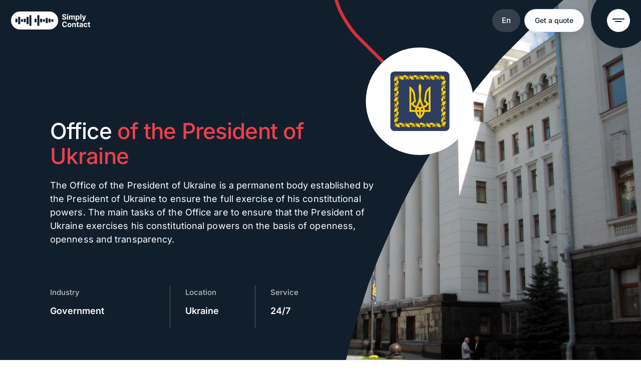

--- FILE ---
content_type: text/html; charset=UTF-8
request_url: https://simplycontact.com/cases/helpline-office-of-the-president-of-ukraine/
body_size: 30473
content:
<!DOCTYPE html>
<html lang="en-US" prefix="og: http://ogp.me/ns#">

<head>
	<meta charset="UTF-8">
	<meta name="viewport" content="width=device-width, initial-scale=1.0,  user-scalable=0">
	<meta http-equiv="X-UA-Compatible" content="ie=edge">
	<!-- favicon -->
	<link rel="apple-touch-icon" sizes="180x180" href="https://simplycontact.com/wp-content/themes/Simply/img/favicon/apple-touch-icon.png">
	<link rel="icon" type="image/png" sizes="32x32" href="https://simplycontact.com/wp-content/themes/Simply/img/favicon/favicon-32x32.png">
	<link rel="icon" type="image/png" sizes="16x16" href="https://simplycontact.com/wp-content/themes/Simply/img/favicon/favicon-16x16.png">
	<link rel="mask-icon" href="https://simplycontact.com/wp-content/themes/Simply/img/favicon/safari-pinned-tab.svg" color="#5bbad5">
	<meta name="msapplication-TileColor" content="#603cba">
	<meta name="theme-color" content="#ffffff">
	<!-- favicon -->
	
	<meta name='robots' content='max-image-preview:large' />
<link rel="preconnect" href="https://www.gstatic.com"><link rel="preconnect" href="https://www.google.com"><link rel="dns-prefetch" href="//www.gstatic.com"><link rel="dns-prefetch" href="//www.google.com">
	<!-- This site is optimized with the Yoast SEO plugin v26.8 - https://yoast.com/product/yoast-seo-wordpress/ -->
	<title>Case Study: Government Contact Center| Simply Contact</title>
<link data-wpr-hosted-gf-parameters="family=Inter:wght@400;500;600;700&display=swap" href="https://simplycontact.com/wp-content/cache/fonts/1/google-fonts/css/0/7/1/a28c697d746081dd20aa9f9888a0f.css" rel="stylesheet">
	<meta name="description" content="Find out how Simply Contact together with the Office of the President of Ukraine launched a support line" />
	<link rel="canonical" href="https://simplycontact.com/cases/helpline-office-of-the-president-of-ukraine/" />
	<meta property="og:locale" content="en_US" />
	<meta property="og:locale:alternate" content="uk_UA" />
	<meta property="og:type" content="article" />
	<meta property="og:title" content="Case Study: Government Contact Center| Simply Contact" />
	<meta property="og:description" content="Find out how Simply Contact together with the Office of the President of Ukraine launched a support line" />
	<meta property="og:url" content="https://simplycontact.com/cases/helpline-office-of-the-president-of-ukraine/" />
	<meta property="og:site_name" content="Simply Contact" />
	<meta property="article:publisher" content="https://www.facebook.com/simplycontact" />
	<meta property="article:modified_time" content="2025-04-11T12:42:29+00:00" />
	<meta property="og:image" content="https://simplycontact.com/wp-content/uploads/2022/07/OpenGraph.jpg" />
	<meta property="og:image:width" content="320" />
	<meta property="og:image:height" content="168" />
	<meta property="og:image:type" content="image/jpeg" />
	<meta name="twitter:card" content="summary_large_image" />
	<meta name="twitter:site" content="@Simply_Contact" />
	<script type="application/ld+json" class="yoast-schema-graph">{"@context":"https://schema.org","@graph":[{"@type":"WebPage","@id":"https://simplycontact.com/cases/helpline-office-of-the-president-of-ukraine/","url":"https://simplycontact.com/cases/helpline-office-of-the-president-of-ukraine/","name":"Case Study: Government Contact Center| Simply Contact","isPartOf":{"@id":"https://simplycontact.com/#website"},"datePublished":"2022-11-24T15:07:00+00:00","dateModified":"2025-04-11T12:42:29+00:00","description":"Find out how Simply Contact together with the Office of the President of Ukraine launched a support line","inLanguage":"en-US","potentialAction":[{"@type":"ReadAction","target":["https://simplycontact.com/cases/helpline-office-of-the-president-of-ukraine/"]}]},{"@type":"WebSite","@id":"https://simplycontact.com/#website","url":"https://simplycontact.com/","name":"Simply Contact","description":"Customer support outsourcing company","publisher":{"@id":"https://simplycontact.com/#organization"},"potentialAction":[{"@type":"SearchAction","target":{"@type":"EntryPoint","urlTemplate":"https://simplycontact.com/?s={search_term_string}"},"query-input":{"@type":"PropertyValueSpecification","valueRequired":true,"valueName":"search_term_string"}}],"inLanguage":"en-US"},{"@type":"Organization","@id":"https://simplycontact.com/#organization","name":"Simply Contact","url":"https://simplycontact.com/","logo":{"@type":"ImageObject","inLanguage":"en-US","@id":"https://simplycontact.com/#/schema/logo/image/","url":"https://simplycontact.com/wp-content/uploads/2022/07/Logo-Simply-Contact.png","contentUrl":"https://simplycontact.com/wp-content/uploads/2022/07/Logo-Simply-Contact.png","width":639,"height":140,"caption":"Simply Contact"},"image":{"@id":"https://simplycontact.com/#/schema/logo/image/"},"sameAs":["https://www.facebook.com/simplycontact","https://x.com/Simply_Contact","https://www.linkedin.com/company/simplycontact/"]}]}</script>
	<!-- / Yoast SEO plugin. -->


<link href='https://fonts.gstatic.com' crossorigin rel='preconnect' />
<link rel="alternate" title="oEmbed (JSON)" type="application/json+oembed" href="https://simplycontact.com/wp-json/oembed/1.0/embed?url=https%3A%2F%2Fsimplycontact.com%2Fcases%2Fhelpline-office-of-the-president-of-ukraine%2F" />
<link rel="alternate" title="oEmbed (XML)" type="text/xml+oembed" href="https://simplycontact.com/wp-json/oembed/1.0/embed?url=https%3A%2F%2Fsimplycontact.com%2Fcases%2Fhelpline-office-of-the-president-of-ukraine%2F&#038;format=xml" />
<style id='wp-img-auto-sizes-contain-inline-css' type='text/css'>
img:is([sizes=auto i],[sizes^="auto," i]){contain-intrinsic-size:3000px 1500px}
/*# sourceURL=wp-img-auto-sizes-contain-inline-css */
</style>
<style id='wp-emoji-styles-inline-css' type='text/css'>

	img.wp-smiley, img.emoji {
		display: inline !important;
		border: none !important;
		box-shadow: none !important;
		height: 1em !important;
		width: 1em !important;
		margin: 0 0.07em !important;
		vertical-align: -0.1em !important;
		background: none !important;
		padding: 0 !important;
	}
/*# sourceURL=wp-emoji-styles-inline-css */
</style>
<style id='classic-theme-styles-inline-css' type='text/css'>
/*! This file is auto-generated */
.wp-block-button__link{color:#fff;background-color:#32373c;border-radius:9999px;box-shadow:none;text-decoration:none;padding:calc(.667em + 2px) calc(1.333em + 2px);font-size:1.125em}.wp-block-file__button{background:#32373c;color:#fff;text-decoration:none}
/*# sourceURL=/wp-includes/css/classic-themes.min.css */
</style>
<link rel='stylesheet' id='spam-protect-for-contact-form7-css' href='https://simplycontact.com/wp-content/plugins/wp-contact-form-7-spam-blocker/frontend/css/spam-protect-for-contact-form7.css?ver=1.0.0' type='text/css' media='all' />
<link data-minify="1" rel='stylesheet' id='j-main-css' href='https://simplycontact.com/wp-content/cache/min/1/wp-content/themes/Simply/dist/css/cssLibs.css?ver=1768292908' type='text/css' media='all' />
<link data-minify="1" rel='stylesheet' id='j-bundle-css' href='https://simplycontact.com/wp-content/cache/min/1/wp-content/themes/Simply/dist/css/bundle.css?ver=1768292908' type='text/css' media='all' />
<link data-minify="1" rel='stylesheet' id='j-style-css' href='https://simplycontact.com/wp-content/cache/min/1/wp-content/themes/Simply/style.css?ver=1768292908' type='text/css' media='all' />
<script type="text/javascript" defer="defer" src="https://simplycontact.com/wp-includes/js/jquery/jquery.min.js?ver=3.7.1" id="jquery-core-js"></script>
<script type="text/javascript" defer="defer" src="https://simplycontact.com/wp-includes/js/jquery/jquery-migrate.min.js?ver=3.4.1" id="jquery-migrate-js"></script>
<script data-minify="1" type="text/javascript" defer="defer" src="https://simplycontact.com/wp-content/cache/min/1/wp-content/plugins/wp-contact-form-7-spam-blocker/frontend/js/spam-protect-for-contact-form7.js?ver=1768292908" id="spam-protect-for-contact-form7-js"></script>
<link rel="https://api.w.org/" href="https://simplycontact.com/wp-json/" /><link rel="alternate" title="JSON" type="application/json" href="https://simplycontact.com/wp-json/wp/v2/cases/9851" /><link rel="EditURI" type="application/rsd+xml" title="RSD" href="https://simplycontact.com/xmlrpc.php?rsd" />
<meta name="generator" content="WordPress 6.9" />
<script type="application/ld+json">{"@context":"https:\/\/schema.org","@type":"BreadcrumbList","itemListElement":[{"@type":"ListItem","position":1,"name":"Simply Contact","item":"https:\/\/simplycontact.com\/"},{"@type":"ListItem","position":2,"name":"Cases","item":"https:\/\/simplycontact.com\/cases\/"},{"@type":"ListItem","position":3,"name":"Helpline Office Of The President Of Ukraine"}]}</script><script type="application/ld+json">{
    "@context": "https://schema.org",
    "@type": "CreativeWorkSeries",
    "url": "https://simplycontact.com/cases/helpline-office-of-the-president-of-ukraine/",
    "name": "Office of the President of Ukraine",
    "description": "The Office of the President of Ukraine is a permanent body established by the President of Ukraine to ensure the full exercise of his constitutional powers. The main tasks of the Office are to ensure that the President of Ukraine exercises his constitutional powers on the basis of openness, openness and transparency.",
    "image": "https://simplycontact.com/wp-content/uploads/2022/11/Pres-adm-ukraine-2008-scaled.jpg",
    "publisher": {
        "@type": "Organization",
        "name": "📞Customer Service",
        "logo": {
            "@type": "ImageObject",
            "url": "https://simplycontact.com/wp-content/uploads/2022/07/Logo-Simply-Contact.png"
        }
    },
    "aggregateRating": {
        "@type": "AggregateRating",
        "ratingValue": "4.5",
        "bestRating": "5",
        "ratingCount": "10"
    },
    "datePublished": "2022-11-24T17:07:00+02:00",
    "about": {
        "@type": "Thing",
        "name": "Customer Support Outsourcing Company"
    }
}</script><link rel="icon" href="https://simplycontact.com/wp-content/uploads/2022/05/cropped-android-chrome-192x192-1-32x32.png" sizes="32x32" />
<link rel="icon" href="https://simplycontact.com/wp-content/uploads/2022/05/cropped-android-chrome-192x192-1-192x192.png" sizes="192x192" />
<link rel="apple-touch-icon" href="https://simplycontact.com/wp-content/uploads/2022/05/cropped-android-chrome-192x192-1-180x180.png" />
<meta name="msapplication-TileImage" content="https://simplycontact.com/wp-content/uploads/2022/05/cropped-android-chrome-192x192-1-270x270.png" />
		<style type="text/css" id="wp-custom-css">
			.rc-anchor, .grecaptcha-badge {
	display:none !important;
}

.wpcf7-not-valid-tip {
position: static;
    font-size: 14px;
    line-height: 1.2;
    color: rgba(255,255,255,.5);
}


.cky-notice-des a {
	text-decoration: underline;
	color:#ef404b;
	font-size: 18px;
}

.cky-notice-des p {
	font-size: 18px;
}
.cky-consent-container .cky-consent-bar {
	border-radius: 28px !important;
}
 .cky-notice-btn-wrapper button  {
	font-size: 18px;
	border-radius: 40px;
}

.cky-modal.cky-modal-open{
	border-radius: 28px !important;
}
.cky-preference-center{
	border-radius: 32px !important;
}
.cky-prefrence-btn-wrapper button {
	border-radius: 24px !important;
}

.cky-preference-body-wrapper{
      &::-webkit-scrollbar {
        width: 4px;
      }

      &::-webkit-scrollbar-track {
        background: transparent;
      }

      &::-webkit-scrollbar-thumb {
        background-color: #999;
        border-radius: 24px;
      }
    }

/*.cookies {
	display:none;
}*/

.cookies {
    position: fixed;
    bottom: 20px;
    left: 20px;
    right: auto;
		z-index: 10000;
}

.wpcf7-not-valid-tip {
	display:none;
}

.form-subscribe .wpcf7-not-valid-tip {
	display: block !important;
}

		</style>
			<!-- Google Tag Manager -->
<script>
// Initialize the dataLayer immediately
window.dataLayer = window.dataLayer || [];

function loadGTM() { 
  if (window.gtmDidInit) return; 
  window.gtmDidInit = true; 
  
  // Add the gtm.start event as in the original code
  window.dataLayer.push({
    'gtm.start': new Date().getTime(),
    event: 'gtm.js'
  });
  
  var gtm = document.createElement('script'); 
  gtm.src = "https://www.googletagmanager.com/gtm.js?id=GTM-W8LJM5J"; 
  gtm.async = true; 
  document.head.appendChild(gtm); 
} 

// Load upon user interaction
window.addEventListener('scroll', loadGTM, {once:true}); 
window.addEventListener('click', loadGTM, {once:true}); 
window.addEventListener('keydown', loadGTM, {once:true});

// Fallback: Load after 10 seconds if the user hasn't interacted
setTimeout(loadGTM, 10000);
</script>
<!-- End Google Tag Manager -->
<meta name="google-site-verification" content="huiqu_GxvAjrdhBU357icTVr1UShfWuvzzHAwhdUqYw" />

<meta name="generator" content="WP Rocket 3.19.4" data-wpr-features="wpr_defer_js wpr_minify_js wpr_minify_css wpr_preload_links wpr_host_fonts_locally wpr_desktop" /></head>

<body class=" ">
	<!-- start Simple Custom CSS and JS -->
<script>
  window.addEventListener('mouseover', initLandbot, { once: true });
  window.addEventListener('touchstart', initLandbot, { once: true });
  var myLandbot;
  function initLandbot() {
    if (!myLandbot) {
      var s = document.createElement('script');
      s.type = "module"
      s.async = true;
      s.addEventListener('load', function() {
        var myLandbot = new Landbot.Livechat({
          configUrl: 'https://storage.googleapis.com/landbot.pro/v3/H-3224965-E5U4ANOUEKHTC8FH/index.json',
        });
      });
      s.src = 'https://cdn.landbot.io/landbot-3/landbot-3.0.0.mjs';
      var x = document.getElementsByTagName('script')[0];
      x.parentNode.insertBefore(s, x);
    }
  }
</script><!-- end Simple Custom CSS and JS -->

	<!-- Google Tag Manager (noscript) -->
<noscript><iframe src="https://www.googletagmanager.com/ns.html?id=GTM-W8LJM5J"
height="0" width="0" style="display:none;visibility:hidden"></iframe></noscript>
<!-- End Google Tag Manager (noscript) -->

	
	<div data-rocket-location-hash="46b5ec384d1573651fcf9e2729907712" class="wrapper">
		
					<!-- <div class="preloader js-preloader">
				<ul class="preloader__bars">
					<li class="preloader__bar">
						<span class="preloader__bar-bg"></span>
					</li>
					<li class="preloader__bar">
						<span class="preloader__bar-bg"></span>
					</li>
					<li class="preloader__bar">
						<span>Hello!</span>
						<span class="preloader__bar-bg"></span>
					</li>
					<li class="preloader__bar">
						<span>γεια</span>
						<span class="preloader__bar-bg"></span>
					</li>
					<li class="preloader__bar">
						<span>Buongiorno!</span>
						<span class="preloader__bar-bg"></span>
					</li>
					<li class="preloader__bar">
						<span>Добрий день!</span>
						<span class="preloader__bar-bg"></span>
					</li>
					<li class="preloader__bar">
						<span>Bonjour</span>
						<span class="preloader__bar-bg"></span>
					</li>
					<li class="preloader__bar">
						<span>你好</span>
						<span class="preloader__bar-bg"></span>
					</li>
					<li class="preloader__bar">
						<span>Hola</span>
						<span class="preloader__bar-bg"></span>
					</li>
					<li class="preloader__bar">
						<span>こんにちは</span>
						<span class="preloader__bar-bg"></span>
					</li>
					<li class="preloader__bar">
						<span>Hei</span>
						<span class="preloader__bar-bg"></span>
					</li>
					<li class="preloader__bar">
						<span class="preloader__bar-bg"></span>
					</li>
					<li class="preloader__bar">
						<span class="preloader__bar-bg"></span>
					</li>
				</ul>
				<div class="preloader__logo">
					<svg width="434" height="97" viewBox="0 0 434 97" fill="none" xmlns="http://www.w3.org/2000/svg">
						<rect y="3" width="260" height="94" rx="47" fill="white" />
						<path
							d="M287.08 17.3242C286.937 15.9906 286.337 14.9523 285.278 14.2092C284.23 13.466 282.865 13.0945 281.186 13.0945C280.005 13.0945 278.992 13.2726 278.147 13.6289C277.302 13.9852 276.656 14.4687 276.208 15.0795C275.76 15.6903 275.531 16.3877 275.521 17.1715C275.521 17.823 275.668 18.388 275.963 18.8665C276.269 19.3449 276.681 19.7521 277.2 20.0881C277.719 20.4138 278.295 20.6887 278.926 20.9126C279.557 21.1366 280.193 21.3249 280.835 21.4776L283.766 22.2106C284.947 22.4854 286.082 22.857 287.172 23.3253C288.271 23.7936 289.253 24.384 290.119 25.0966C290.994 25.8092 291.686 26.6694 292.195 27.6772C292.704 28.685 292.959 29.8659 292.959 31.2198C292.959 33.0522 292.491 34.6657 291.554 36.0604C290.617 37.4448 289.263 38.529 287.492 39.3129C285.731 40.0865 283.598 40.4734 281.094 40.4734C278.661 40.4734 276.549 40.0967 274.757 39.3434C272.976 38.5901 271.581 37.4906 270.573 36.0451C269.576 34.5995 269.036 32.8384 268.955 30.7617H274.528C274.609 31.851 274.945 32.757 275.536 33.4798C276.126 34.2025 276.895 34.7421 277.842 35.0984C278.799 35.4547 279.867 35.6328 281.048 35.6328C282.28 35.6328 283.359 35.4496 284.286 35.0831C285.222 34.7064 285.955 34.1873 286.484 33.5256C287.014 32.8537 287.283 32.0698 287.294 31.174C287.283 30.3596 287.044 29.6877 286.576 29.1584C286.108 28.6188 285.451 28.1709 284.606 27.8146C283.771 27.4482 282.794 27.1224 281.674 26.8374L278.116 25.9212C275.541 25.2595 273.505 24.2567 272.009 22.913C270.522 21.5591 269.779 19.7623 269.779 17.5227C269.779 15.6802 270.278 14.0666 271.276 12.6822C272.283 11.2977 273.653 10.2237 275.383 9.46023C277.114 8.68655 279.073 8.29971 281.262 8.29971C283.481 8.29971 285.426 8.68655 287.095 9.46023C288.775 10.2237 290.093 11.2875 291.05 12.6516C292.007 14.0056 292.501 15.5631 292.531 17.3242H287.08ZM297.765 40V16.5455H303.293V40H297.765ZM300.544 13.2166C299.669 13.2166 298.915 12.9265 298.284 12.3462C297.653 11.7558 297.337 11.0483 297.337 10.2237C297.337 9.38897 297.653 8.68146 298.284 8.10121C298.915 7.51077 299.669 7.21555 300.544 7.21555C301.43 7.21555 302.183 7.51077 302.804 8.10121C303.435 8.68146 303.751 9.38897 303.751 10.2237C303.751 11.0483 303.435 11.7558 302.804 12.3462C302.183 12.9265 301.43 13.2166 300.544 13.2166ZM308.977 40V16.5455H314.26V20.5309H314.535C315.024 19.1871 315.833 18.1386 316.963 17.3853C318.093 16.6218 319.442 16.2401 321.01 16.2401C322.598 16.2401 323.936 16.6269 325.026 17.4006C326.125 18.1641 326.899 19.2075 327.347 20.5309H327.591C328.11 19.2279 328.986 18.1895 330.217 17.4158C331.459 16.632 332.93 16.2401 334.63 16.2401C336.788 16.2401 338.55 16.9221 339.914 18.2862C341.278 19.6503 341.96 21.6405 341.96 24.2567V40H336.417V25.1119C336.417 23.6561 336.03 22.5923 335.256 21.9205C334.483 21.2384 333.536 20.8974 332.416 20.8974C331.083 20.8974 330.039 21.3147 329.286 22.1495C328.543 22.9741 328.171 24.0481 328.171 25.3714V40H322.75V24.8828C322.75 23.6714 322.384 22.7043 321.651 21.9815C320.928 21.2588 319.981 20.8974 318.811 20.8974C318.017 20.8974 317.294 21.101 316.642 21.5082C315.991 21.9052 315.472 22.4702 315.085 23.2031C314.698 23.9259 314.505 24.7708 314.505 25.7379V40H308.977ZM347.568 48.7955V16.5455H353.004V20.424H353.324C353.61 19.8539 354.012 19.2482 354.531 18.6069C355.05 17.9554 355.752 17.4006 356.638 16.9425C357.524 16.4742 358.654 16.2401 360.028 16.2401C361.84 16.2401 363.474 16.7032 364.93 17.6296C366.396 18.5458 367.556 19.9048 368.411 21.7067C369.276 23.4983 369.709 25.6972 369.709 28.3033C369.709 30.8788 369.287 33.0675 368.442 34.8693C367.597 36.6712 366.446 38.0455 364.991 38.9922C363.535 39.9389 361.886 40.4123 360.043 40.4123C358.699 40.4123 357.585 40.1883 356.699 39.7404C355.813 39.2925 355.101 38.753 354.561 38.1218C354.032 37.4805 353.62 36.8748 353.324 36.3047H353.095V48.7955H347.568ZM352.989 28.2727C352.989 29.7895 353.202 31.118 353.63 32.2582C354.068 33.3983 354.694 34.2891 355.508 34.9304C356.333 35.5616 357.33 35.8771 358.501 35.8771C359.723 35.8771 360.746 35.5514 361.57 34.8999C362.395 34.2382 363.016 33.3372 363.433 32.1971C363.861 31.0468 364.074 29.7386 364.074 28.2727C364.074 26.817 363.866 25.5241 363.448 24.3942C363.031 23.2642 362.41 22.3786 361.585 21.7372C360.761 21.0959 359.733 20.7752 358.501 20.7752C357.32 20.7752 356.317 21.0857 355.493 21.7067C354.668 22.3277 354.042 23.198 353.615 24.3178C353.197 25.4376 352.989 26.7559 352.989 28.2727ZM379.97 8.72727V40H374.443V8.72727H379.97ZM389.09 48.7955C388.337 48.7955 387.64 48.7344 386.998 48.6122C386.367 48.5002 385.863 48.3679 385.487 48.2152L386.769 43.9091C387.574 44.1432 388.291 44.2552 388.922 44.245C389.554 44.2348 390.108 44.0363 390.587 43.6495C391.075 43.2728 391.488 42.6417 391.824 41.756L392.297 40.4886L383.792 16.5455H389.655L395.061 34.2585H395.305L400.726 16.5455H406.605L397.214 42.8402C396.776 44.0821 396.196 45.146 395.473 46.0316C394.75 46.9274 393.865 47.6095 392.816 48.0778C391.778 48.5562 390.536 48.7955 389.09 48.7955ZM296.853 67.2788H291.142C290.979 66.3422 290.679 65.5125 290.241 64.7898C289.803 64.0568 289.258 63.4358 288.607 62.9268C287.955 62.4178 287.212 62.0361 286.377 61.7816C285.553 61.5169 284.662 61.3846 283.705 61.3846C282.005 61.3846 280.499 61.8121 279.185 62.6673C277.872 63.5122 276.844 64.7541 276.101 66.3931C275.358 68.0219 274.986 70.0121 274.986 72.3636C274.986 74.7559 275.358 76.7715 276.101 78.4105C276.854 80.0393 277.882 81.2711 279.185 82.1058C280.499 82.9304 282 83.3427 283.69 83.3427C284.627 83.3427 285.502 83.2205 286.316 82.9762C287.141 82.7217 287.879 82.3501 288.531 81.8615C289.192 81.3729 289.747 80.7723 290.195 80.0597C290.653 79.3471 290.969 78.5327 291.142 77.6165L296.853 77.647C296.639 79.1333 296.176 80.5279 295.463 81.831C294.761 83.134 293.839 84.2843 292.699 85.282C291.559 86.2694 290.225 87.0431 288.699 87.603C287.172 88.1527 285.477 88.4276 283.614 88.4276C280.865 88.4276 278.412 87.7913 276.254 86.5188C274.095 85.2463 272.395 83.4089 271.153 81.0064C269.911 78.6039 269.29 75.723 269.29 72.3636C269.29 68.9941 269.917 66.1132 271.169 63.7209C272.421 61.3184 274.126 59.4809 276.284 58.2084C278.442 56.936 280.885 56.2997 283.614 56.2997C285.354 56.2997 286.973 56.544 288.469 57.0327C289.966 57.5213 291.299 58.239 292.47 59.1857C293.641 60.1223 294.603 61.2726 295.356 62.6367C296.12 63.9906 296.618 65.538 296.853 67.2788ZM312.027 88.4581C309.737 88.4581 307.752 87.9542 306.072 86.9464C304.392 85.9386 303.089 84.5286 302.163 82.7166C301.247 80.9046 300.788 78.7872 300.788 76.3643C300.788 73.9415 301.247 71.819 302.163 69.9968C303.089 68.1746 304.392 66.7596 306.072 65.7518C307.752 64.744 309.737 64.2401 312.027 64.2401C314.318 64.2401 316.303 64.744 317.982 65.7518C319.662 66.7596 320.96 68.1746 321.876 69.9968C322.803 71.819 323.266 73.9415 323.266 76.3643C323.266 78.7872 322.803 80.9046 321.876 82.7166C320.96 84.5286 319.662 85.9386 317.982 86.9464C316.303 87.9542 314.318 88.4581 312.027 88.4581ZM312.058 84.0298C313.3 84.0298 314.338 83.6888 315.173 83.0067C316.007 82.3145 316.628 81.3881 317.036 80.2276C317.453 79.0671 317.662 77.7743 317.662 76.3491C317.662 74.9137 317.453 73.6158 317.036 72.4553C316.628 71.2846 316.007 70.3531 315.173 69.6609C314.338 68.9686 313.3 68.6225 312.058 68.6225C310.785 68.6225 309.726 68.9686 308.881 69.6609C308.047 70.3531 307.421 71.2846 307.003 72.4553C306.596 73.6158 306.392 74.9137 306.392 76.3491C306.392 77.7743 306.596 79.0671 307.003 80.2276C307.421 81.3881 308.047 82.3145 308.881 83.0067C309.726 83.6888 310.785 84.0298 312.058 84.0298ZM333.485 74.2571V88H327.957V64.5455H333.241V68.5309H333.516C334.055 67.2177 334.915 66.1742 336.096 65.4006C337.287 64.6269 338.758 64.2401 340.509 64.2401C342.128 64.2401 343.538 64.5862 344.739 65.2784C345.95 65.9706 346.887 66.9734 347.549 68.2866C348.221 69.5998 348.551 71.1929 348.541 73.0661V88H343.013V73.9212C343.013 72.3535 342.606 71.1268 341.792 70.2411C340.988 69.3555 339.873 68.9126 338.448 68.9126C337.481 68.9126 336.621 69.1264 335.867 69.554C335.124 69.9714 334.539 70.5771 334.111 71.3711C333.694 72.1651 333.485 73.1271 333.485 74.2571ZM365.873 64.5455V68.821H352.389V64.5455H365.873ZM355.718 58.9261H361.246V80.9453C361.246 81.6884 361.358 82.2585 361.582 82.6555C361.816 83.0424 362.121 83.3071 362.498 83.4496C362.875 83.5921 363.292 83.6634 363.75 83.6634C364.096 83.6634 364.412 83.6379 364.697 83.587C364.992 83.5361 365.216 83.4903 365.369 83.4496L366.3 87.771C366.005 87.8728 365.582 87.9847 365.033 88.1069C364.493 88.229 363.831 88.3003 363.048 88.3207C361.663 88.3614 360.416 88.1527 359.306 87.6946C358.197 87.2263 357.316 86.5036 356.665 85.5263C356.023 84.549 355.708 83.3274 355.718 81.8615V58.9261ZM377.245 88.4734C375.758 88.4734 374.42 88.2087 373.229 87.6793C372.048 87.1398 371.111 86.3458 370.419 85.2972C369.737 84.2487 369.396 82.9558 369.396 81.4187C369.396 80.0953 369.64 79.0009 370.129 78.1357C370.618 77.2704 371.284 76.5781 372.129 76.0589C372.974 75.5398 373.926 75.1478 374.985 74.8832C376.054 74.6083 377.158 74.4098 378.298 74.2876C379.673 74.1451 380.787 74.0179 381.642 73.9059C382.498 73.7837 383.119 73.6005 383.505 73.3562C383.902 73.1017 384.101 72.7098 384.101 72.1804V72.0888C384.101 70.9384 383.76 70.0477 383.078 69.4165C382.396 68.7854 381.413 68.4698 380.131 68.4698C378.777 68.4698 377.703 68.765 376.909 69.3555C376.125 69.9459 375.596 70.6432 375.321 71.4474L370.16 70.7145C370.567 69.2893 371.239 68.0982 372.175 67.1413C373.112 66.1742 374.257 65.4515 375.611 64.973C376.965 64.4844 378.461 64.2401 380.1 64.2401C381.23 64.2401 382.355 64.3724 383.475 64.6371C384.595 64.9018 385.618 65.3395 386.544 65.9503C387.47 66.5509 388.214 67.3704 388.774 68.4087C389.344 69.4471 389.629 70.745 389.629 72.3026V88H384.315V84.7781H384.131C383.796 85.4296 383.322 86.0404 382.711 86.6104C382.111 87.1703 381.352 87.6233 380.436 87.9695C379.53 88.3054 378.466 88.4734 377.245 88.4734ZM378.68 84.4116C379.79 84.4116 380.752 84.1927 381.566 83.755C382.381 83.3071 383.007 82.7166 383.444 81.9837C383.892 81.2507 384.116 80.4516 384.116 79.5863V76.8224C383.943 76.965 383.648 77.0973 383.231 77.2195C382.823 77.3416 382.365 77.4485 381.856 77.5401C381.347 77.6317 380.843 77.7132 380.345 77.7844C379.846 77.8557 379.413 77.9168 379.047 77.9677C378.222 78.0797 377.484 78.2629 376.832 78.5174C376.181 78.7719 375.667 79.1282 375.29 79.5863C374.914 80.0342 374.725 80.6145 374.725 81.3271C374.725 82.3451 375.097 83.1136 375.84 83.6328C376.583 84.152 377.53 84.4116 378.68 84.4116ZM405.418 88.4581C403.076 88.4581 401.066 87.944 399.386 86.9158C397.717 85.8877 396.429 84.4676 395.523 82.6555C394.627 80.8333 394.179 78.7363 394.179 76.3643C394.179 73.9822 394.637 71.8801 395.553 70.0579C396.47 68.2255 397.762 66.8003 399.432 65.7823C401.112 64.7541 403.097 64.2401 405.387 64.2401C407.291 64.2401 408.976 64.5913 410.441 65.2937C411.918 65.9859 413.093 66.9683 413.969 68.2408C414.844 69.5031 415.343 70.9792 415.465 72.669H410.182C409.968 71.5391 409.459 70.5974 408.655 69.8441C407.861 69.0806 406.797 68.6989 405.464 68.6989C404.334 68.6989 403.341 69.0043 402.486 69.6151C401.631 70.2157 400.964 71.081 400.486 72.2109C400.017 73.3409 399.783 74.6948 399.783 76.2727C399.783 77.871 400.017 79.2453 400.486 80.3956C400.954 81.5357 401.61 82.4163 402.455 83.0373C403.31 83.6481 404.313 83.9535 405.464 83.9535C406.278 83.9535 407.006 83.8008 407.647 83.4954C408.299 83.1798 408.843 82.7268 409.281 82.1364C409.719 81.5459 410.019 80.8282 410.182 79.9833H415.465C415.333 81.6426 414.844 83.1136 413.999 84.3963C413.154 85.6688 412.004 86.6664 410.548 87.3892C409.093 88.1018 407.382 88.4581 405.418 88.4581ZM431.716 64.5455V68.821H418.233V64.5455H431.716ZM421.562 58.9261H427.089V80.9453C427.089 81.6884 427.201 82.2585 427.425 82.6555C427.66 83.0424 427.965 83.3071 428.342 83.4496C428.718 83.5921 429.136 83.6634 429.594 83.6634C429.94 83.6634 430.255 83.6379 430.54 83.587C430.836 83.5361 431.06 83.4903 431.212 83.4496L432.144 87.771C431.849 87.8728 431.426 87.9847 430.876 88.1069C430.337 88.229 429.675 88.3003 428.891 88.3207C427.507 88.3614 426.26 88.1527 425.15 87.6946C424.041 87.2263 423.16 86.5036 422.509 85.5263C421.867 84.549 421.552 83.3274 421.562 81.8615V58.9261Z"
							fill="white" />
						<rect x="28" y="39.4851" width="10.9669" height="18.8493" fill="#131F2C" />
						<rect x="43.251" y="29.5464" width="10.9669" height="38.7268" fill="#131F2C" />
						<rect x="58.502" y="42.5696" width="10.9669" height="12.6805" fill="#131F2C" />
						<rect x="73.7529" y="39.4851" width="10.9669" height="18.8493" fill="#131F2C" />
						<rect x="89.0039" y="29.5464" width="10.9669" height="38.7268" fill="#131F2C" />
						<rect x="104.254" y="20.9785" width="10.9669" height="55.8626" fill="#131F2C" />
						<rect x="132.528" y="39.4851" width="10.9669" height="18.8493" fill="#131F2C" />
						<rect x="147.779" y="20.9785" width="10.9669" height="55.8626" fill="#131F2C" />
						<rect x="163.029" y="39.4851" width="10.9669" height="18.8493" fill="#131F2C" />
						<rect x="178.28" y="42.5696" width="10.9669" height="12.6805" fill="#131F2C" />
						<rect x="193.531" y="35.2012" width="10.9669" height="27.4172" fill="#131F2C" />
						<rect x="208.782" y="39.4851" width="10.9669" height="18.8493" fill="#131F2C" />
						<rect x="224.033" y="42.5696" width="10.9669" height="12.6805" fill="#131F2C" />
					</svg>
				</div>
			</div> -->
		
		<div data-rocket-location-hash="3630d43b1921508da925dbff7fa2ac2c" class="cookies">
			<p class="cookies__text">
				We use <a href="https://simplycontact.com/cookie/" target="_blank" rel="noopener">cookies</a> to make sure you get the best experience.
			</p>
			<div data-rocket-location-hash="955081067cc51c5d0ecbb392da0bce29" class="cookies__btns">
				<button class="btn btn--sm btn--accent-no-fill" type="button">
					<span>Deny</span>
				</button>
				<button class="btn btn--sm btn--accent bb_accept" type="button">
					<span>Accept</span>
				</button>
			</div>
		</div>
		
		<header data-rocket-location-hash="b2ac4053408529fc465aeb3bf930cfa4" class="js-header" data-theme="hero">
			<div data-rocket-location-hash="0841f15ebf099eeaba6f2c7f735d0671" class="container">
				<div class="header">
					<a href="https://simplycontact.com/" class="logo">
						<svg width="212" height="48" viewbox="0 0 212 48" fill="none" xmlns="http://www.w3.org/2000/svg">
							<rect width="125.599" height="48" rx="24" fill="white"></rect>
							<rect x="11.6562" y="19.2656" width="5.35244" height="9.473" fill="#131F2C"></rect>
							<rect x="19.1016" y="14.2656" width="5.35244" height="19.4627" fill="#131F2C"></rect>
							<rect x="26.5391" y="20.8125" width="5.35244" height="6.37274" fill="#131F2C"></rect>
							<rect x="33.9844" y="19.2656" width="5.35244" height="9.473" fill="#131F2C"></rect>
							<rect x="41.4297" y="14.2656" width="5.35244" height="19.4627" fill="#131F2C"></rect>
							<rect x="48.875" y="9.96094" width="5.35246" height="28.0745" fill="#131F2C"></rect>
							<rect x="62.6719" y="19.2656" width="5.35244" height="9.473" fill="#131F2C"></rect>
							<rect x="70.1172" y="9.96094" width="5.35243" height="28.0745" fill="#131F2C"></rect>
							<rect x="77.5547" y="19.2656" width="5.35245" height="9.473" fill="#131F2C"></rect>
							<rect x="85" y="20.8125" width="5.35247" height="6.37274" fill="#131F2C"></rect>
							<rect x="92.4453" y="17.1094" width="5.35244" height="13.7789" fill="#131F2C"></rect>
							<rect x="99.8867" y="19.2656" width="5.35246" height="9.473" fill="#131F2C"></rect>
							<rect x="107.332" y="20.8125" width="5.35242" height="6.37274" fill="#131F2C"></rect>
							<path d="M144.079 11.2173C144.024 10.6444 143.787 10.1993 143.369 9.8821C142.95 9.56487 142.382 9.40625 141.665 9.40625C141.178 9.40625 140.766 9.47727 140.43 9.61932C140.095 9.75663 139.837 9.94839 139.658 10.1946C139.483 10.4408 139.396 10.7202 139.396 11.0327C139.387 11.2931 139.439 11.5204 139.554 11.7145C139.674 11.9086 139.837 12.0767 140.044 12.2188C140.251 12.3561 140.49 12.4768 140.761 12.581C141.033 12.6804 141.322 12.7656 141.63 12.8366L142.9 13.1491C143.516 13.2912 144.081 13.4806 144.596 13.7173C145.111 13.9541 145.557 14.2453 145.934 14.5909C146.311 14.9366 146.603 15.3437 146.81 15.8125C147.022 16.2812 147.13 16.8187 147.134 17.4247C147.13 18.3149 146.909 19.0866 146.472 19.7401C146.04 20.3887 145.415 20.893 144.596 21.2528C143.782 21.608 142.801 21.7855 141.651 21.7855C140.511 21.7855 139.518 21.6056 138.672 21.2457C137.83 20.8859 137.173 20.3532 136.699 19.6477C136.23 18.9375 135.984 18.0592 135.961 17.0128H138.851C138.883 17.5005 139.019 17.9077 139.258 18.2344C139.502 18.5563 139.826 18.8002 140.23 18.9659C140.64 19.1269 141.102 19.2074 141.617 19.2074C142.122 19.2074 142.562 19.1316 142.934 18.9801C143.311 18.8286 143.603 18.6179 143.81 18.348C144.017 18.0781 144.12 17.768 144.12 17.4176C144.12 17.0909 144.026 16.8163 143.838 16.5937C143.654 16.3712 143.382 16.1818 143.024 16.0256C142.67 15.8693 142.235 15.7273 141.72 15.5994L140.182 15.2017C138.991 14.9034 138.051 14.437 137.361 13.8026C136.671 13.1681 136.329 12.3134 136.333 11.2386C136.329 10.358 136.556 9.58854 137.016 8.9304C137.481 8.27225 138.117 7.75852 138.927 7.3892C139.736 7.01989 140.656 6.83523 141.686 6.83523C142.734 6.83523 143.649 7.01989 144.431 7.3892C145.217 7.75852 145.829 8.27225 146.265 8.9304C146.702 9.58854 146.928 10.3509 146.941 11.2173H144.079Z" fill="white"></path>
							<path d="M149.088 21.5795V10.6705H152.026V21.5795H149.088ZM150.564 9.2642C150.127 9.2642 149.753 9.11506 149.44 8.81676C149.132 8.51373 148.978 8.15151 148.978 7.73011C148.978 7.31345 149.132 6.95597 149.44 6.65767C149.753 6.35464 150.127 6.20312 150.564 6.20312C151.001 6.20312 151.373 6.35464 151.681 6.65767C151.994 6.95597 152.15 7.31345 152.15 7.73011C152.15 8.15151 151.994 8.51373 151.681 8.81676C151.373 9.11506 151.001 9.2642 150.564 9.2642Z" fill="white"></path>
							<path d="M154.38 21.5795V10.6705H157.18V12.5952H157.304C157.525 11.956 157.893 11.4517 158.408 11.0824C158.923 10.7131 159.539 10.5284 160.256 10.5284C160.983 10.5284 161.601 10.7154 162.112 11.0895C162.622 11.4588 162.962 11.9607 163.133 12.5952H163.243C163.459 11.9702 163.85 11.4706 164.415 11.0966C164.986 10.7178 165.659 10.5284 166.436 10.5284C167.425 10.5284 168.227 10.8527 168.843 11.5014C169.464 12.1454 169.775 13.0592 169.775 14.2429V21.5795H166.843V14.8395C166.843 14.2334 166.687 13.7789 166.374 13.4759C166.062 13.1728 165.671 13.0213 165.202 13.0213C164.668 13.0213 164.252 13.1965 163.953 13.5469C163.654 13.8925 163.505 14.3494 163.505 14.9176V21.5795H160.656V14.7756C160.656 14.2405 160.507 13.8144 160.208 13.4972C159.914 13.1799 159.525 13.0213 159.043 13.0213C158.716 13.0213 158.422 13.1065 158.16 13.277C157.902 13.4427 157.698 13.6771 157.546 13.9801C157.394 14.2784 157.318 14.6288 157.318 15.0312V21.5795H154.38Z" fill="white"></path>
							<path d="M172.096 25.6705V10.6705H174.992V12.5028H175.123C175.252 12.2093 175.438 11.911 175.682 11.608C175.93 11.3002 176.252 11.0445 176.648 10.8409C177.048 10.6326 177.544 10.5284 178.137 10.5284C178.91 10.5284 179.623 10.7367 180.276 11.1534C180.929 11.5653 181.45 12.188 181.841 13.0213C182.232 13.8499 182.428 14.8892 182.428 16.1392C182.428 17.3561 182.237 18.3835 181.855 19.2216C181.478 20.0549 180.963 20.687 180.31 21.1179C179.662 21.544 178.935 21.7571 178.131 21.7571C177.56 21.7571 177.075 21.66 176.675 21.4659C176.28 21.2718 175.956 21.0279 175.703 20.7344C175.45 20.4361 175.257 20.1354 175.123 19.8324H175.034V25.6705H172.096ZM174.972 16.125C174.972 16.7737 175.059 17.3395 175.234 17.8224C175.408 18.3054 175.661 18.6818 175.992 18.9517C176.324 19.2169 176.726 19.3494 177.199 19.3494C177.678 19.3494 178.082 19.2145 178.413 18.9446C178.744 18.67 178.995 18.2912 179.165 17.8082C179.34 17.3205 179.427 16.7595 179.427 16.125C179.427 15.4953 179.342 14.9413 179.172 14.4631C179.002 13.9848 178.751 13.6108 178.42 13.3409C178.089 13.071 177.682 12.9361 177.199 12.9361C176.721 12.9361 176.317 13.0663 175.986 13.3267C175.659 13.5871 175.408 13.9564 175.234 14.4347C175.059 14.9129 174.972 15.4763 174.972 16.125Z" fill="white"></path>
							<path d="M187.325 7.03409V21.5795H184.386V7.03409H187.325Z" fill="white"></path>
							<path d="M191.492 25.6705C191.12 25.6705 190.77 25.6397 190.444 25.5781C190.122 25.5213 189.855 25.4479 189.644 25.358L190.306 23.0994C190.651 23.2083 190.961 23.2675 191.237 23.277C191.518 23.2865 191.759 23.2202 191.961 23.0781C192.168 22.9361 192.336 22.6946 192.465 22.3537L192.637 21.892L188.837 10.6705H191.927L194.12 18.6818H194.23L196.444 10.6705H199.555L195.437 22.7585C195.24 23.3456 194.971 23.857 194.63 24.2926C194.295 24.733 193.869 25.0715 193.354 25.3082C192.84 25.5497 192.219 25.6705 191.492 25.6705Z" fill="white"></path>
							<path d="M148.879 32.1264H145.858C145.803 31.724 145.691 31.3665 145.52 31.054C145.35 30.7367 145.132 30.4669 144.865 30.2443C144.599 30.0218 144.29 29.8513 143.941 29.733C143.596 29.6146 143.221 29.5554 142.817 29.5554C142.086 29.5554 141.449 29.7424 140.906 30.1165C140.364 30.4858 139.943 31.0256 139.644 31.7358C139.345 32.4413 139.196 33.2983 139.196 34.3068C139.196 35.3437 139.345 36.215 139.644 36.9204C139.948 37.6259 140.371 38.1586 140.913 38.5185C141.456 38.8783 142.083 39.0582 142.796 39.0582C143.196 39.0582 143.566 39.0038 143.907 38.8949C144.251 38.786 144.557 38.6274 144.824 38.419C145.091 38.206 145.311 37.9479 145.486 37.6449C145.665 37.3419 145.789 36.9962 145.858 36.6079L148.879 36.6222C148.801 37.2898 148.606 37.9337 148.293 38.554C147.985 39.1695 147.569 39.7211 147.045 40.2088C146.525 40.6918 145.904 41.0753 145.183 41.3594C144.465 41.6387 143.654 41.7784 142.748 41.7784C141.488 41.7784 140.361 41.4848 139.368 40.8977C138.38 40.3106 137.598 39.4607 137.023 38.348C136.453 37.2353 136.168 35.8883 136.168 34.3068C136.168 32.7206 136.458 31.3712 137.037 30.2585C137.616 29.1458 138.403 28.2983 139.396 27.7159C140.389 27.1288 141.506 26.8352 142.748 26.8352C143.566 26.8352 144.325 26.9536 145.024 27.1903C145.727 27.4271 146.35 27.7727 146.893 28.2273C147.436 28.6771 147.877 29.2287 148.217 29.8821C148.562 30.5355 148.783 31.2836 148.879 32.1264Z" fill="white"></path>
							<path d="M155.753 41.7926C154.681 41.7926 153.755 41.5582 152.973 41.0895C152.196 40.616 151.596 39.9579 151.173 39.1151C150.75 38.2675 150.538 37.285 150.538 36.1676C150.538 35.0407 150.75 34.0559 151.173 33.2131C151.596 32.3655 152.196 31.7074 152.973 31.2386C153.755 30.7651 154.681 30.5284 155.753 30.5284C156.824 30.5284 157.748 30.7651 158.525 31.2386C159.307 31.7074 159.909 32.3655 160.332 33.2131C160.755 34.0559 160.967 35.0407 160.967 36.1676C160.967 37.285 160.755 38.2675 160.332 39.1151C159.909 39.9579 159.307 40.616 158.525 41.0895C157.748 41.5582 156.824 41.7926 155.753 41.7926ZM155.766 39.4489C156.254 39.4489 156.661 39.3068 156.987 39.0227C157.314 38.7339 157.56 38.3409 157.725 37.8437C157.895 37.3466 157.98 36.7808 157.98 36.1463C157.98 35.5118 157.895 34.946 157.725 34.4489C157.56 33.9517 157.314 33.5587 156.987 33.2699C156.661 32.9811 156.254 32.8366 155.766 32.8366C155.274 32.8366 154.86 32.9811 154.525 33.2699C154.194 33.5587 153.943 33.9517 153.773 34.4489C153.607 34.946 153.525 35.5118 153.525 36.1463C153.525 36.7808 153.607 37.3466 153.773 37.8437C153.943 38.3409 154.194 38.7339 154.525 39.0227C154.86 39.3068 155.274 39.4489 155.766 39.4489Z" fill="white"></path>
							<path d="M165.816 35.2727V41.5795H162.877V30.6705H165.678V32.5952H165.802C166.036 31.9607 166.429 31.4588 166.981 31.0895C167.533 30.7154 168.202 30.5284 168.988 30.5284C169.724 30.5284 170.365 30.6941 170.913 31.0256C171.46 31.357 171.885 31.8305 172.189 32.446C172.492 33.0568 172.644 33.786 172.644 34.6335V41.5795H169.706V35.1733C169.71 34.5057 169.545 33.9848 169.209 33.6108C168.873 33.232 168.411 33.0426 167.823 33.0426C167.427 33.0426 167.078 33.1302 166.774 33.3054C166.475 33.4806 166.241 33.7363 166.071 34.0724C165.905 34.4039 165.82 34.804 165.816 35.2727Z" fill="white"></path>
							<path d="M180.595 30.6705V32.9432H174.215V30.6705H180.595ZM175.663 28.0568H178.601V38.2273C178.601 38.5066 178.643 38.7244 178.725 38.8807C178.808 39.0322 178.923 39.1387 179.07 39.2003C179.222 39.2618 179.397 39.2926 179.595 39.2926C179.732 39.2926 179.87 39.2808 180.008 39.2571C180.146 39.2287 180.252 39.2074 180.326 39.1932L180.788 41.4446C180.641 41.4919 180.434 41.5464 180.167 41.6079C179.9 41.6742 179.576 41.7145 179.194 41.7287C178.486 41.7571 177.866 41.66 177.332 41.4375C176.803 41.215 176.392 40.8693 176.098 40.4006C175.803 39.9318 175.659 39.34 175.663 38.625V28.0568Z" fill="white"></path>
							<path d="M185.53 41.7855C184.854 41.7855 184.251 41.6648 183.723 41.4233C183.194 41.1771 182.775 40.8149 182.467 40.3366C182.164 39.8537 182.012 39.2524 182.012 38.5327C182.012 37.9266 182.12 37.4176 182.336 37.0057C182.552 36.5937 182.847 36.2623 183.219 36.0114C183.591 35.7604 184.014 35.571 184.488 35.4432C184.966 35.3153 185.468 35.2254 185.992 35.1733C186.608 35.107 187.104 35.0454 187.482 34.9886C187.859 34.9271 188.132 34.8371 188.302 34.7187C188.472 34.6004 188.557 34.4252 188.557 34.1932V34.1506C188.557 33.7008 188.42 33.3527 188.144 33.1065C187.872 32.8603 187.486 32.7372 186.985 32.7372C186.456 32.7372 186.035 32.858 185.723 33.0994C185.41 33.3362 185.203 33.6345 185.102 33.9943L182.384 33.767C182.522 33.1042 182.794 32.5312 183.198 32.0483C183.603 31.5606 184.125 31.1865 184.764 30.9261C185.408 30.661 186.153 30.5284 186.999 30.5284C187.587 30.5284 188.151 30.5994 188.689 30.7415C189.231 30.8835 189.712 31.1037 190.13 31.402C190.553 31.7003 190.886 32.0838 191.13 32.5526C191.374 33.0166 191.496 33.5729 191.496 34.2216V41.5795H188.709V40.0668H188.626C188.456 40.4077 188.229 40.7083 187.944 40.9687C187.659 41.2244 187.316 41.4257 186.916 41.5724C186.516 41.7145 186.054 41.7855 185.53 41.7855ZM186.371 39.6974C186.803 39.6974 187.185 39.6098 187.516 39.4347C187.847 39.2547 188.107 39.0133 188.295 38.7102C188.484 38.4072 188.578 38.0639 188.578 37.6804V36.5227C188.486 36.5843 188.36 36.6411 188.199 36.6932C188.042 36.7405 187.865 36.7855 187.668 36.8281C187.47 36.866 187.272 36.9015 187.075 36.9347C186.877 36.9631 186.698 36.9891 186.537 37.0128C186.192 37.0649 185.891 37.1477 185.633 37.2614C185.376 37.375 185.176 37.5289 185.033 37.723C184.89 37.9124 184.819 38.1491 184.819 38.4332C184.819 38.8452 184.964 39.16 185.254 39.3778C185.548 39.5909 185.92 39.6974 186.371 39.6974Z" fill="white"></path>
							<path d="M198.562 41.7926C197.477 41.7926 196.543 41.5559 195.762 41.0824C194.985 40.6042 194.387 39.9413 193.968 39.0937C193.555 38.2462 193.348 37.2708 193.348 36.1676C193.348 35.0502 193.557 34.0701 193.975 33.2273C194.398 32.3797 194.998 31.7192 195.775 31.2457C196.553 30.7675 197.477 30.5284 198.548 30.5284C199.472 30.5284 200.282 30.7012 200.976 31.0469C201.67 31.3925 202.22 31.8778 202.624 32.5028C203.029 33.1278 203.252 33.8617 203.293 34.7045H200.521C200.443 34.16 200.236 33.7221 199.9 33.3906C199.569 33.0544 199.134 32.8864 198.596 32.8864C198.141 32.8864 197.743 33.0142 197.403 33.2699C197.068 33.5208 196.805 33.8878 196.617 34.3707C196.428 34.8537 196.334 35.4384 196.334 36.125C196.334 36.821 196.426 37.4129 196.61 37.9006C196.799 38.3883 197.063 38.7599 197.403 39.0156C197.743 39.2713 198.141 39.3991 198.596 39.3991C198.932 39.3991 199.233 39.3281 199.5 39.1861C199.771 39.044 199.994 38.8381 200.169 38.5682C200.348 38.2936 200.466 37.9645 200.521 37.581H203.293C203.247 38.4143 203.027 39.1482 202.631 39.7827C202.24 40.4124 201.7 40.9048 201.01 41.2599C200.321 41.615 199.505 41.7926 198.562 41.7926Z" fill="white"></path>
							<path d="M210.81 30.6705V32.9432H204.43V30.6705H210.81ZM205.878 28.0568H208.816V38.2273C208.816 38.5066 208.858 38.7244 208.941 38.8807C209.023 39.0322 209.138 39.1387 209.285 39.2003C209.437 39.2618 209.612 39.2926 209.81 39.2926C209.948 39.2926 210.085 39.2808 210.223 39.2571C210.361 39.2287 210.467 39.2074 210.541 39.1932L211.003 41.4446C210.856 41.4919 210.649 41.5464 210.382 41.6079C210.115 41.6742 209.791 41.7145 209.41 41.7287C208.701 41.7571 208.081 41.66 207.547 41.4375C207.018 41.215 206.607 40.8693 206.313 40.4006C206.018 39.9318 205.874 39.34 205.878 38.625V28.0568Z" fill="white"></path>
						</svg>
					</a>
					<div class="header-right">
														<div class="lang">
									<ul>
																						<li>
													<span>
														En														<span>
															<img data-src="https://simplycontact.com/wp-content/themes/Simply/polylang/en_US.png" data-retina="https://simplycontact.com/wp-content/themes/Simply/polylang/en_US.png" data-webp="https://simplycontact.com/wp-content/themes/Simply/polylang/en_US.png" data-webp-retina="https://simplycontact.com/wp-content/themes/Simply/polylang/en_US.png" src="[data-uri]" class="lazyWebp" alt="en">
														</span>
													</span>
												</li>
																																																																									<li>
													<a href="https://simplycontact.com/ua/cases/helpline-office-of-the-president-of-ukraine/">
														Ua														<span>
															<img data-src="https://simplycontact.com/wp-content/themes/Simply/polylang/uk.png" data-retina="https://simplycontact.com/wp-content/themes/Simply/polylang/uk.png" data-webp="https://simplycontact.com/wp-content/themes/Simply/polylang/uk.png" data-webp-retina="https://simplycontact.com/wp-content/themes/Simply/polylang/uk.png" src="[data-uri]" class="lazyWebp" alt="ua">
														</span>
													</a>
												</li>
																																	<li>
													<a href="https://simplycontact.com/pl/">
														Pl														<span>
															<img data-src="https://simplycontact.com/wp-content/themes/Simply/polylang/pl_PL.png" data-retina="https://simplycontact.com/wp-content/themes/Simply/polylang/pl_PL.png" data-webp="https://simplycontact.com/wp-content/themes/Simply/polylang/pl_PL.png" data-webp-retina="https://simplycontact.com/wp-content/themes/Simply/polylang/pl_PL.png" src="[data-uri]" class="lazyWebp" alt="pl">
														</span>
													</a>
												</li>
																														</ul>
								</div>
													
																						<a href="https://simplycontact.com/request-quote/" class="header-btn">
																		<span>Get a quote</span>
									<span>
										<img width="29" height="29" data-src="https://simplycontact.com/wp-content/themes/Simply/img/sticker.png" data-retina="https://simplycontact.com/wp-content/themes/Simply/img/sticker.png" data-webp="https://simplycontact.com/wp-content/themes/Simply/img/sticker.webp" data-webp-retina="https://simplycontact.com/wp-content/themes/Simply/img/sticker.webp" src="[data-uri]" class="lazyWebp" alt="popup 1">
										<img width="29" height="29" data-src="https://simplycontact.com/wp-content/themes/Simply/img/sticker.png" data-retina="https://simplycontact.com/wp-content/themes/Simply/img/sticker.png" data-webp="https://simplycontact.com/wp-content/themes/Simply/img/sticker.webp" data-webp-retina="https://simplycontact.com/wp-content/themes/Simply/img/sticker.webp" src="[data-uri]" class="lazyWebp" alt="popup 2">
										<img width="29" height="29" data-src="https://simplycontact.com/wp-content/themes/Simply/img/sticker.png" data-retina="https://simplycontact.com/wp-content/themes/Simply/img/sticker.png" data-webp="https://simplycontact.com/wp-content/themes/Simply/img/sticker.webp" data-webp-retina="https://simplycontact.com/wp-content/themes/Simply/img/sticker.webp" src="[data-uri]" class="lazyWebp" alt="popup 3">
									</span>
									<span>Let’s do it</span>
									</a>
																<div class="menu-btn-wrap">
									<button class="menu-btn js-menu-btn" type="button" aria-label="Toggle menu"></button>
								</div>
								<div class="header-menu popup popup--menu menu js-menu">
									<div class="popup__inner menu__inner">
										<div class="popup__body">
											<nav class="menu__nav menu-nav">
												<ul>
																														<li class="">
																		<a href="https://simplycontact.com/">
																			<svg width="1em" height="1em" viewbox="0 0 23 23" xmlns="http://www.w3.org/2000/svg" class="icon icon--star icon--stroke">
																				<path d="M11.5 0L12.98 10.02L23 11.5L12.98 12.98L11.5 23L10.02 12.98L0 11.5L10.02 10.02L11.5 0Z"></path>
																			</svg>
																			Home																		</a>
																	</li>
																														<li class="">
																		<a href="https://simplycontact.com/services/">
																			<svg width="1em" height="1em" viewbox="0 0 23 23" xmlns="http://www.w3.org/2000/svg" class="icon icon--star icon--stroke">
																				<path d="M11.5 0L12.98 10.02L23 11.5L12.98 12.98L11.5 23L10.02 12.98L0 11.5L10.02 10.02L11.5 0Z"></path>
																			</svg>
																			Services																		</a>
																	</li>
																														<li class="">
																		<a href="https://simplycontact.com/industries/">
																			<svg width="1em" height="1em" viewbox="0 0 23 23" xmlns="http://www.w3.org/2000/svg" class="icon icon--star icon--stroke">
																				<path d="M11.5 0L12.98 10.02L23 11.5L12.98 12.98L11.5 23L10.02 12.98L0 11.5L10.02 10.02L11.5 0Z"></path>
																			</svg>
																			Industries																		</a>
																	</li>
																														<li class="">
																		<a href="https://simplycontact.com/cases/">
																			<svg width="1em" height="1em" viewbox="0 0 23 23" xmlns="http://www.w3.org/2000/svg" class="icon icon--star icon--stroke">
																				<path d="M11.5 0L12.98 10.02L23 11.5L12.98 12.98L11.5 23L10.02 12.98L0 11.5L10.02 10.02L11.5 0Z"></path>
																			</svg>
																			Client stories																		</a>
																	</li>
																														<li class="with-sub-menu">
																		<button>
																			<svg width="1em" height="1em" viewbox="0 0 23 23" xmlns="http://www.w3.org/2000/svg" class="icon icon--star icon--stroke">
																				<path d="M11.5 0L12.98 10.02L23 11.5L12.98 12.98L11.5 23L10.02 12.98L0 11.5L10.02 10.02L11.5 0Z"></path>
																			</svg>
																			Company																			<svg class="icon icon--link-arrow" width="24" height="25" viewbox="0 0 24 25" fill="none" xmlns="http://www.w3.org/2000/svg">
																				<path d="M21.799 7.8125L11.8995 17.712L2 7.8125" stroke="white" stroke-width="2"></path>
																			</svg>
																		</button>
																		<ul class="sub-menu">
																																				<li class="">
																		<a href="https://simplycontact.com/about/">
																			<svg width="1em" height="1em" viewbox="0 0 23 23" xmlns="http://www.w3.org/2000/svg" class="icon icon--star icon--stroke">
																				<path d="M11.5 0L12.98 10.02L23 11.5L12.98 12.98L11.5 23L10.02 12.98L0 11.5L10.02 10.02L11.5 0Z"></path>
																			</svg>
																			About us																		</a>
																	</li>
																														<li class="">
																		<a href="https://simplycontact.com/approach/">
																			<svg width="1em" height="1em" viewbox="0 0 23 23" xmlns="http://www.w3.org/2000/svg" class="icon icon--star icon--stroke">
																				<path d="M11.5 0L12.98 10.02L23 11.5L12.98 12.98L11.5 23L10.02 12.98L0 11.5L10.02 10.02L11.5 0Z"></path>
																			</svg>
																			How we work																		</a>
																	</li>
																														<li class="">
																		<a href="https://simplycontact.com/our-awards/">
																			<svg width="1em" height="1em" viewbox="0 0 23 23" xmlns="http://www.w3.org/2000/svg" class="icon icon--star icon--stroke">
																				<path d="M11.5 0L12.98 10.02L23 11.5L12.98 12.98L11.5 23L10.02 12.98L0 11.5L10.02 10.02L11.5 0Z"></path>
																			</svg>
																			Awards																		</a>
																	</li>
																														<li class="">
																		<a href="https://simplycontact.com/newsroom/">
																			<svg width="1em" height="1em" viewbox="0 0 23 23" xmlns="http://www.w3.org/2000/svg" class="icon icon--star icon--stroke">
																				<path d="M11.5 0L12.98 10.02L23 11.5L12.98 12.98L11.5 23L10.02 12.98L0 11.5L10.02 10.02L11.5 0Z"></path>
																			</svg>
																			Newsroom																		</a>
																	</li>
																															</ul>
																	</li>
																																	<li class="with-sub-menu">
																		<button>
																			<svg width="1em" height="1em" viewbox="0 0 23 23" xmlns="http://www.w3.org/2000/svg" class="icon icon--star icon--stroke">
																				<path d="M11.5 0L12.98 10.02L23 11.5L12.98 12.98L11.5 23L10.02 12.98L0 11.5L10.02 10.02L11.5 0Z"></path>
																			</svg>
																			Resources																			<svg class="icon icon--link-arrow" width="24" height="25" viewbox="0 0 24 25" fill="none" xmlns="http://www.w3.org/2000/svg">
																				<path d="M21.799 7.8125L11.8995 17.712L2 7.8125" stroke="white" stroke-width="2"></path>
																			</svg>
																		</button>
																		<ul class="sub-menu">
																																				<li class="">
																		<a href="https://simplycontact.com/blog/">
																			<svg width="1em" height="1em" viewbox="0 0 23 23" xmlns="http://www.w3.org/2000/svg" class="icon icon--star icon--stroke">
																				<path d="M11.5 0L12.98 10.02L23 11.5L12.98 12.98L11.5 23L10.02 12.98L0 11.5L10.02 10.02L11.5 0Z"></path>
																			</svg>
																			Blog																		</a>
																	</li>
																														<li class="">
																		<a href="https://simplycontact.com/whitepapers/">
																			<svg width="1em" height="1em" viewbox="0 0 23 23" xmlns="http://www.w3.org/2000/svg" class="icon icon--star icon--stroke">
																				<path d="M11.5 0L12.98 10.02L23 11.5L12.98 12.98L11.5 23L10.02 12.98L0 11.5L10.02 10.02L11.5 0Z"></path>
																			</svg>
																			Whitepapers																		</a>
																	</li>
																														<li class="">
																		<a href="https://simplycontact.com/webinars/">
																			<svg width="1em" height="1em" viewbox="0 0 23 23" xmlns="http://www.w3.org/2000/svg" class="icon icon--star icon--stroke">
																				<path d="M11.5 0L12.98 10.02L23 11.5L12.98 12.98L11.5 23L10.02 12.98L0 11.5L10.02 10.02L11.5 0Z"></path>
																			</svg>
																			Webinars																		</a>
																	</li>
																															</ul>
																	</li>
																																	<li class="">
																		<a href="https://simplycontact.com/career/">
																			<svg width="1em" height="1em" viewbox="0 0 23 23" xmlns="http://www.w3.org/2000/svg" class="icon icon--star icon--stroke">
																				<path d="M11.5 0L12.98 10.02L23 11.5L12.98 12.98L11.5 23L10.02 12.98L0 11.5L10.02 10.02L11.5 0Z"></path>
																			</svg>
																			Career																		</a>
																	</li>
																														<li class="">
																		<a href="https://simplycontact.com/contacts/">
																			<svg width="1em" height="1em" viewbox="0 0 23 23" xmlns="http://www.w3.org/2000/svg" class="icon icon--star icon--stroke">
																				<path d="M11.5 0L12.98 10.02L23 11.5L12.98 12.98L11.5 23L10.02 12.98L0 11.5L10.02 10.02L11.5 0Z"></path>
																			</svg>
																			Contacts																		</a>
																	</li>
																									</ul>
											</nav>


																							<div class="header-btn-mob-wrap">
																											<a href="https://simplycontact.com/request-quote/" class="header-btn-mob">Get a quote</a>
																									</div>
																					</div>
									</div>
								</div>
					</div>
				</div>
			</div>
		</header>
    <section data-rocket-location-hash="2239795a7bff13cc914aca73341a58be" class="b-main b-main--template">
        <div data-rocket-location-hash="ca23f7c07336b7cf8c7766d2ffffc9d9" class="container">
            <div data-rocket-location-hash="c795b883b555a69a8ec106191fd59f9e" class="box">
                                    <h1 class="h3"><span>Office</span>
<span class="accent">of the President of Ukraine</span>
</h1>
                                <p>The Office of the President of Ukraine is a permanent body established by the President of Ukraine to ensure the full exercise of his constitutional powers. The main tasks of the Office are to ensure that the President of Ukraine exercises his constitutional powers on the basis of openness, openness and transparency.</p>
                                    <ul class="case-info-list">
                                                    <li class="case-info-list__item">
                                <div class="case-info-item">
                                    <span class="case-info-item__title">Industry</span>
                                    <span class="case-info-item__text">Government</span>
                                </div>
                            </li>
                                                    <li class="case-info-list__item">
                                <div class="case-info-item">
                                    <span class="case-info-item__title">Location</span>
                                    <span class="case-info-item__text">Ukraine</span>
                                </div>
                            </li>
                                                    <li class="case-info-list__item">
                                <div class="case-info-item">
                                    <span class="case-info-item__title">Service</span>
                                    <span class="case-info-item__text">24/7</span>
                                </div>
                            </li>
                                            </ul>
                            </div>
        </div>
        <div data-rocket-location-hash="bf5f34f045ef2ecbab2a65a2b5f42761" class="b-main__bg">
                            <picture>
                    <source srcset="https://simplycontact.com/wp-content/uploads/2022/11/Pres-adm-ukraine-2008-scaled.jpg.webp" type="image/webp">
                    <source srcset="https://simplycontact.com/wp-content/uploads/2022/11/Pres-adm-ukraine-2008-scaled.jpg" type="image/jpeg">
                    <img width="2560" height="1920" title="Office of the President of Ukraine: №1 | Simply Contact" src="https://simplycontact.com/wp-content/uploads/2022/11/Pres-adm-ukraine-2008-scaled.jpg" alt="Office of the President of Ukraine: №1">
                </picture>
                        <img width="1919.9994" height="990" title="Office of the President of Ukraine: №2 | Simply Contact" data-src="https://simplycontact.com/wp-content/themes/Simply/img/case-template-mask.svg" src="[data-uri]" class="lazy" alt="Office of the President of Ukraine: №2">
                            <div class="b-main__bg-logo">
                    <img width="225" height="225" title="Office of the President of Ukraine: №3 | Simply Contact" style="height: auto;" data-src="https://simplycontact.com/wp-content/uploads/2022/11/Bez-nazvanyia-1.png" data-retina="https://simplycontact.com/wp-content/uploads/2022/11/Bez-nazvanyia-1.png" data-webp="https://simplycontact.com/wp-content/uploads/2022/11/Bez-nazvanyia-1.png.webp" data-webp-retina="https://simplycontact.com/wp-content/uploads/2022/11/Bez-nazvanyia-1.png.webp"  src="[data-uri]" class="lazyWebp" alt="Office of the President of Ukraine: №3">
                </div>
                    </div>       
    </section>
    <div data-rocket-location-hash="3710ef77e2ea91d2aefc7d421e6caee8" class="breadcrumbs__wrap">
        <div data-rocket-location-hash="f117ee89930d3a249ddbfc02370ddefa" class="container">
            <ul class="breadcrumbs"><li><a href="https://simplycontact.com/">Simply Contact</a></li>  <li><a href="https://simplycontact.com/cases/">Cases</a></li>  <li>Office of the President of Ukraine</li></ul>  
        </div>
    </div>




    <section data-rocket-location-hash="a02d1ee6423d1013b6f70748e8ae7d8b" class="s-case-about section">
        <div data-rocket-location-hash="fade93b449249fd612f6d8ec47e50ec6" class="container with-line">
                            <h2 class="h3 s-case-about__title section__title"><p>About the project</p>
</h2>
                                        <ol class="s-case-about__about-list about-list">
                                                                        <li class="about-list__item about-list-item">
                                <div class="about-list-item__title">Challenge</div>
                                <div class="about-list-item__content">
                                    <p>Representatives of the Office of the President of Ukraine urgently needed to launch a support line for citizens who needed help or advice in the conditions of military operations. Every day, the Office received thousands of appeals and requests from people for help, so it was extremely necessary to systematize it into a full-fledged support line - promptly, qualitatively, effectively</p>
                                </div>
                            </li>
                                                                                                <li class="about-list__item about-list-item">
                                <div class="about-list-item__title">Key requirements</div>
                                                                    <div class="about-list-item__content">
                                        <ul>
                                                                                            <li>Launch of the project in a record time for the industry.</li>
                                                                                            <li>Operational training and retraining of agents.</li>
                                                                                            <li>The technical side of the project is reliably established.</li>
                                                                                            <li>Providing 24/7 support</li>
                                                                                            <li>Stress resistance of agents, prudence in difficult and morally difficult situations</li>
                                                                                            <li>Achieving performance targets</li>
                                                                                    </ul>
                                    </div>
                                                            </li>
                                                                                                <li class="about-list__item about-list-item">
                                <div class="about-list-item__title">Solution</div>
                                <div class="about-list-item__content">
                                    <p>The company Simply Contact urgently launched a support hotline, which was aimed at receiving applications for the supply of humanitarian goods, as well as receiving medicines, food and hygiene products. On this line, our agents managed to process 24,000 requests.</p>
                                </div>
                            </li>
                                                                                                <li class="about-list__item about-list-item">
                                <div class="about-list-item__title">Tasks we fulfill</div>
                                                                    <div class="about-list-item__content">
                                        <ul>
                                                                                            <li>Urgent launch of the project in 1 day.</li>
                                                                                            <li>Operational training of agents in a short period of time.</li>
                                                                                            <li>The coordinated work of the entire support team made it possible to keep all processes under control.</li>
                                                                                            <li>Handling requests in two languages: Ukrainian and English.</li>
                                                                                            <li>The necessary IT infrastructure, monitoring and analytics processes are clearly organized.</li>
                                                                                            <li>Achieving project goals, compliance with customer service quality rules.</li>
                                                                                    </ul>
                                    </div>
                                                            </li>
                                                            </ol>
                    </div>
                    <div data-rocket-location-hash="3ed6026e3ccafea449c72afa7cc2619e" class="s-case-about__img">
                <img width="1920" height="700" title="Office of the President of Ukraine: №4 | Simply Contact" data-src="https://simplycontact.com/wp-content/uploads/2022/11/IMG_1971-1-1.jpg" data-retina="https://simplycontact.com/wp-content/uploads/2022/11/IMG_1971-1-1.jpg" data-webp="https://simplycontact.com/wp-content/uploads/2022/11/IMG_1971-1-1.jpg.webp" data-webp-retina="https://simplycontact.com/wp-content/uploads/2022/11/IMG_1971-1-1.jpg.webp" src="[data-uri]" class="lazyWebp" alt="Office of the President of Ukraine: №4">
            </div>
            </section>




    <section data-rocket-location-hash="e123c85b1b33aa8eac2c43adbe409928" class="s-results section section--bdb with-line">
        <div data-rocket-location-hash="e78f661669626b32a35ef61e94e53af1" class="container">
            <h2 class="s-results__title section__title h3"><p>Results</p>
</h2>
            <div class="s-results__results-block results-block">
                <div class="results-block__left">
                    <p>Thanks to the coordinated teamwork of Simply Contact employees, starting with support and trainers, ending with professional agents, we managed to launch an extremely important project for the country in a record time for the industry. Together, we were able to help tens of thousands of people in times of need, provide them with the necessary things or information on time, provide support, advice, or simply listen.</p>
                </div>
                                    <div class="results-block__right">
                        <ul class="results-cards">
                                                            <li class="results-cards__item">
                                    <div class="result-card result-card--accent">
                                        <p class="result-card__title">1 day</p>
                                        <p class="result-card__text">to launch the project</p>
                                    </div>
                                </li>
                                                            <li class="results-cards__item">
                                    <div class="result-card ">
                                        <p class="result-card__title">2</p>
                                        <p class="result-card__text">service languages</p>
                                    </div>
                                </li>
                                                            <li class="results-cards__item">
                                    <div class="result-card ">
                                        <p class="result-card__title">24000</p>
                                        <p class="result-card__text">processed appeals</p>
                                    </div>
                                </li>
                                         
                        </ul>
                    </div>
                   
            </div>
        </div>
    </section>




    <section data-rocket-location-hash="5df99fe062b128f94f2f2b26849f36ff" class="s-testimonials section section--bdb with-line">
        <div data-rocket-location-hash="94335fd4651ca9a3fc8ce288ceee262a" class="b-main-case b-main-case--simple">
            <div data-rocket-location-hash="4c540835e72d0520b255e1d4586334f4" class="container">
                <div data-rocket-location-hash="db60881f8819be4be5ed70285043d13e" class="box">
                    <div class="left">
                        <h2 class="h3">Testimonial</h2>                    </div>
                    <div class="right">
                                                    <div class="img">
                                <img width="600" height="200" title="Office of the President of Ukraine: №5 | Simply Contact" data-src="https://simplycontact.com/wp-content/uploads/2022/11/Dyzajn-bez-nazvy-3.png" data-retina="https://simplycontact.com/wp-content/uploads/2022/11/Dyzajn-bez-nazvy-3.png" data-webp="https://simplycontact.com/wp-content/uploads/2022/11/Dyzajn-bez-nazvy-3.png" data-webp-retina="https://simplycontact.com/wp-content/uploads/2022/11/Dyzajn-bez-nazvy-3.png" src="[data-uri]" class="lazyWebp" alt="Office of the President of Ukraine: №5">
                            </div>
                                                <div class="ql-block" data-block-id="block-ceb63db0-3217-4f04-8621-7d1072df403f">
<div class="ql-block" data-block-id="block-a6b3acc9-86ec-4398-b9da-510a4fcb6dd8">Public organization “Digital Transformation Institute” and Simply Contact began working together in March 2022 on a joint project for the Office of the President of Ukraine. The goal was to organize and deliver humanitarian aid to the Ukrainian people.</div>
<div class="ql-block" data-block-id="block-7339d324-58c1-498d-b2d4-0a14774afcf1">The support line launched in just one day, with all technical setup handled by Simply Contact. Their team manages calls and emails in two languages, with efficient workflows, analytics, and monitoring in place.</div>
<div class="ql-block" data-block-id="block-416772fa-a91e-451f-a40f-1ffb491198dd">Simply Contact has proven its professionalism, speed, and ability to handle complex challenges. We confidently recommend it as a reliable customer support partner.</div>
</div>
                        <div class="inf">
                            <div class="name"><b>Nadiia Vasilieva</b></div>                            <div class="spec">Founder, Digital Transformation Institute of Ukraine</div>                        </div>
                    </div>
                </div>
            </div>
        </div>
    </section>




<p></p>



    <section data-rocket-location-hash="5d2a148437c72aef4086ab2054a8a3aa" class="s-other-cases section with-line">
        <div data-rocket-location-hash="504ea679be4187ce2c96ad18a3ea8a38" class="container">
            <h2 class="s-other-cases__title section__title h3">Other cases</h2>
            <ul class="cases-cards-list">
                                    <li class="cases-cards-list__item">
                        <a href="https://simplycontact.com/cases/government-outsourced-contact-center/" class="cases-card cases-card--1">
                            <span class="cases-card__label">Previous case</span>
                            <span class="cases-card__title">
                                1545                                <svg width="1em" height="1em" viewbox="0 0 12 12" xmlns="http://www.w3.org/2000/svg" class="icon icon--link-arrow">
                                    <path d="M1.43497 0.716797H11.7471V11.0289H9.80139V4.03828L2.12287 11.7168L0.74707 10.341L8.42559 2.66248H1.43497V0.716797Z"></path>
                                </svg>
                            </span>
                        </a>
                    </li>
                                                    <li class="cases-cards-list__item">
                        <a href="https://simplycontact.com/cases/customer-support-for-a2a-fintech-provider/" class="cases-card cases-card--2">
                            <span class="cases-card__label">Next case</span>
                            <span class="cases-card__title">
                                Leading British A2A FinTech Provider                                <svg width="1em" height="1em" viewbox="0 0 12 12" xmlns="http://www.w3.org/2000/svg" class="icon icon--link-arrow">
                                    <path d="M1.43497 0.716797H11.7471V11.0289H9.80139V4.03828L2.12287 11.7168L0.74707 10.341L8.42559 2.66248H1.43497V0.716797Z"></path>
                                </svg>
                            </span>
                        </a>
                    </li>
                            </ul>
            <div class="s-other-cases__btn section__btn">
                <button class="btn btn--accent btn--lg" style="cursor: pointer;" onclick="window.location='https://simplycontact.com/cases/'" type="button">See all cases</button>
            </div>
        </div>
    </section>




    <div data-rocket-location-hash="4134efcf1dbcf7d1997ad1d87e3b0a2c" class="b-main-cta">
        <img width="1544" height="1594" title="Office of the President of Ukraine: №6 | Simply Contact" data-src="https://simplycontact.com/wp-content/themes/Simply/img/cta-circle.svg" src="[data-uri]" class="lazy b-main-cta__circle" alt="Office of the President of Ukraine: №6">
        <img width="1953" height="1576" title="Office of the President of Ukraine: №7 | Simply Contact" data-src="https://simplycontact.com/wp-content/themes/Simply/img/cta-rect.svg" src="[data-uri]" class="lazy b-main-cta__rect" alt="Office of the President of Ukraine: №7">
        <div data-rocket-location-hash="19de17b88b367759cfdc65eede2d33b8" class="container">
            <div class="box">
                <div class="h2">Get fast answers to any remaining questions</div>
                <div class="box-button">
                    <a href="#popup-form" class="white-btn js-popup-btn">
                        <span>Get in touch</span>
                    </a>
                    <div class="marquee js-marquee">
                        <div class="marquee__inner">
                            <div class="marquee__body">
                                <span>Get in touch</span>
                            </div>
                        </div>
                    </div>
                </div>
            </div>
        </div>
    </div>  

            <footer data-rocket-location-hash="d177dbdd7ee40f743f1da3adea291fea">
                <div class="container">
                    <div class="top">
                        <div class="left">
                            <div class="footer-logo">
                                Simply<br>Contact                            </div>
                            <div class="footer-soc">
                                                                    <div class="line">
                                        <a href="https://www.facebook.com/simplycontact.team" target="_blank">
                                            <div class="icon">
                                                <svg width="20" height="20" viewbox="0 0 20 20" fill="none" xmlns="http://www.w3.org/2000/svg">
                                                    <path d="M11.7858 19.1614V10.7987H14.4885L14.8931 7.53962H11.7858V5.4588C11.7858 4.51524 12.0381 3.87216 13.341 3.87216L15.0026 3.8714V0.956544C14.1984 0.868154 13.3901 0.825331 12.5814 0.828266C10.1857 0.828266 8.54554 2.34701 8.54554 5.13624V7.53972H5.83594V10.7988H8.54546V19.1615L11.7858 19.1614Z" fill="white"></path>
                                                </svg>
                                            </div>
                                            <span>Faceboook</span>
                                            <svg width="24" height="24" viewbox="0 0 24 24" fill="none" xmlns="http://www.w3.org/2000/svg">
                                                <path fill-rule="evenodd" clip-rule="evenodd" d="M4.00008 3H20.5001V19.5H18.5001V6.41421L4.70718 20.2071L3.29297 18.7929L17.0859 5H4.00008V3Z" fill="black"></path>
                                            </svg>
                                        </a>
                                        <span>Follow us on Facebook</span>
                                    </div>
                                                                                                                                    <div class="line">
                                        <a href="https://www.linkedin.com/company/simplycontact/" target="_blank">
                                            <div class="icon">
                                                <svg width="20" height="20" viewbox="0 0 20 20" fill="none" xmlns="http://www.w3.org/2000/svg">
                                                    <path d="M1.66406 6.875H5.39115V18.3333H1.66406V6.875ZM15.5432 7.00938C15.5036 6.99688 15.4661 6.98333 15.4245 6.97187C15.3745 6.96055 15.3241 6.95083 15.2734 6.94271C15.0534 6.89771 14.8293 6.87503 14.6047 6.875C12.4318 6.875 11.0536 8.45521 10.5995 9.06563V6.875H6.8724V18.3333H10.5995V12.0833C10.5995 12.0833 13.4161 8.16042 14.6047 11.0417V18.3333H18.3307V10.601C18.3292 9.77827 18.0547 8.97926 17.5502 8.32928C17.0458 7.67929 16.3399 7.21507 15.5432 7.00938Z" fill="white"></path>
                                                    <path d="M3.48698 5.31771C4.49375 5.31771 5.3099 4.50156 5.3099 3.49479C5.3099 2.48802 4.49375 1.67188 3.48698 1.67188C2.48021 1.67188 1.66406 2.48802 1.66406 3.49479C1.66406 4.50156 2.48021 5.31771 3.48698 5.31771Z" fill="white"></path>
                                                </svg>
                                            </div>
                                            <span>LinkedIn</span>
                                            <svg width="24" height="24" viewbox="0 0 24 24" fill="none" xmlns="http://www.w3.org/2000/svg">
                                                <path fill-rule="evenodd" clip-rule="evenodd" d="M4.00008 3H20.5001V19.5H18.5001V6.41421L4.70718 20.2071L3.29297 18.7929L17.0859 5H4.00008V3Z" fill="black"></path>
                                            </svg>
                                        </a>
                                        <span>Follow us on LinkedIn</span>
                                    </div>
                                    
                                                                    <div class="line">
                                        <a href="https://www.instagram.com/simply_contact/" target="_blank">
                                            <div class="icon">
                                                <svg xmlns="http://www.w3.org/2000/svg" height="32" width="28" viewBox="0 0 448 512">
                                                    <path fill="#ffffff" d="M224.3 141a115 115 0 1 0 -.6 230 115 115 0 1 0 .6-230zm-.6 40.4a74.6 74.6 0 1 1 .6 149.2 74.6 74.6 0 1 1 -.6-149.2zm93.4-45.1a26.8 26.8 0 1 1 53.6 0 26.8 26.8 0 1 1 -53.6 0zm129.7 27.2c-1.7-35.9-9.9-67.7-36.2-93.9-26.2-26.2-58-34.4-93.9-36.2-37-2.1-147.9-2.1-184.9 0-35.8 1.7-67.6 9.9-93.9 36.1s-34.4 58-36.2 93.9c-2.1 37-2.1 147.9 0 184.9 1.7 35.9 9.9 67.7 36.2 93.9s58 34.4 93.9 36.2c37 2.1 147.9 2.1 184.9 0 35.9-1.7 67.7-9.9 93.9-36.2 26.2-26.2 34.4-58 36.2-93.9 2.1-37 2.1-147.8 0-184.8zM399 388c-7.8 19.6-22.9 34.7-42.6 42.6-29.5 11.7-99.5 9-132.1 9s-102.7 2.6-132.1-9c-19.6-7.8-34.7-22.9-42.6-42.6-11.7-29.5-9-99.5-9-132.1s-2.6-102.7 9-132.1c7.8-19.6 22.9-34.7 42.6-42.6 29.5-11.7 99.5-9 132.1-9s102.7-2.6 132.1 9c19.6 7.8 34.7 22.9 42.6 42.6 11.7 29.5 9 99.5 9 132.1s2.7 102.7-9 132.1z"/>
                                                </svg>
                                            </div>
                                            <span>Instagram</span>
                                            <svg width="24" height="24" viewbox="0 0 24 24" fill="none" xmlns="http://www.w3.org/2000/svg">
                                                <path fill-rule="evenodd" clip-rule="evenodd" d="M4.00008 3H20.5001V19.5H18.5001V6.41421L4.70718 20.2071L3.29297 18.7929L17.0859 5H4.00008V3Z" fill="black"></path>
                                            </svg>
                                        </a>
                                        <span>Follow us on Instagram</span>
                                    </div>
                                                            </div>

                            <div class="clutch-widget-lazy" 
     data-url="https://widget.clutch.co" 
     data-widget-type="1" 
     data-height="40" 
     data-nofollow="true" 
     data-expandifr="true" 
     data-scale="100" 
     data-clutchcompany-id="837921">
    <div class="clutch-placeholder">
        Loading rating...
    </div>
</div>                        
                        </div>
                        <div class="right">
                            <div class="footer-menu">
                                <div class="footer-menu-title">Company</div>
                                <div class="footer-line">
                                    <div class="col"></div>
                                    <div class="col">
                                        <ul>
                                                                                                <li><a href="https://simplycontact.com/industries/">Industries</a></li>                                                    
                                                                                                    <li><a href="https://simplycontact.com/cases/">Client Stories</a></li>                                                    
                                                                                                    <li><a href="https://simplycontact.com/approach/">Approach</a></li>                                                    
                                                                                                    <li><a href="https://simplycontact.com/privacy-and-security/">Privacy and Security</a></li>                                                    
                                                                                                    <li><a href="https://simplycontact.com/about/">About Us</a></li>                                                    
                                                                                                    <li><a href="https://simplycontact.com/blog/">Blog</a></li>                                                    
                                                                                                    <li><a href="https://simplycontact.com/whitepapers/">Whitepapers and eBooks</a></li>                                                    
                                                                                                    <li><a href="https://simplycontact.com/our-awards/">Awards</a></li>                                                    
                                                                                                    <li><a href="https://simplycontact.com/newsroom/">Newsroom</a></li>                                                    
                                                                                                    <li><a href="https://simplycontact.com/career/">Career</a></li>                                                    
                                                                                                    <li><a href="https://simplycontact.com/contacts/">Contacts</a></li>                                                    
                                                                                                    <li><a href="https://simplycontact.com/uk-call-centre/">UK Call Centre</a></li>                                                    
                                                           
                                        </ul>
                                    </div>
                                </div>
                            </div>
                                                            <div class="footer-menu">
                                    <div class="footer-menu-title">Services</div>
                                                                            <div class="footer-line">
                                                                                            <div class="col">
                                                                                                            <span><a  href="https://simplycontact.com/services/customer-support/"  >Customer support outsourcing</a></span>
                                                                                                    </div>
                                                                                                                                        <div class="col">
                                                    <ul>
                                                                                                                    <li><a  href="https://simplycontact.com/services/customer-support/multilingual-customer-support/"  >Multilingual customer support</a></li>   
                                                                                                                    <li><a  href="https://simplycontact.com/services/customer-support/inbound-contact-center/"  >Inbound support</a></li>   
                                                                                                                    <li><a  href="https://simplycontact.com/services/customer-support/startup-support/"  >Startup customer support</a></li>   
                                                                                                                    <li><a  href="https://simplycontact.com/services/consulting/contact-center-quality-assurance/"  >Contact center quality assurance</a></li>   
                                                                                                            </ul>
                                                </div>
                                                                                    </div>
                                                                            <div class="footer-line">
                                                                                            <div class="col">
                                                                                                            <span><a  href="https://simplycontact.com/services/customer-support/omnichannel/"  >Omnichannel customer support</a></span>
                                                                                                    </div>
                                                                                                                                        <div class="col">
                                                    <ul>
                                                                                                                    <li><a  href="https://simplycontact.com/services/customer-support/omnichannel/live-chat-support/"  >Live chat support</a></li>   
                                                                                                                    <li><a  href="https://simplycontact.com/services/customer-support/omnichannel/social-media/"  >Social media customer service</a></li>   
                                                                                                                    <li><a  href="https://simplycontact.com/services/customer-support/helpdesk-outsourcing/"  >Help desk outsourcing</a></li>   
                                                                                                                    <li><a  href="https://simplycontact.com/services/customer-support/call-center-outsourcing/"  >Call center outsourcing</a></li>   
                                                                                                                    <li><a  href="https://simplycontact.com/services/customer-support/omnichannel/email-support/"  >Email support</a></li>   
                                                                                                            </ul>
                                                </div>
                                                                                    </div>
                                                                            <div class="footer-line">
                                                                                            <div class="col">
                                                                                                            <span><a  href="https://simplycontact.com/services/ai-customer-service/"  >AI-powered customer service</a></span>
                                                                                                    </div>
                                                                                                                                        <div class="col">
                                                    <ul>
                                                                                                                    <li><a  href="https://simplycontact.com/services/ai-customer-service/chatbot/"  >AI chatbot for customer service</a></li>   
                                                                                                                    <li><a  href="https://simplycontact.com/services/ai-customer-service/real-time-language-translator/"  >Real-time language translator</a></li>   
                                                                                                            </ul>
                                                </div>
                                                                                    </div>
                                                                            <div class="footer-line">
                                                                                            <div class="col">
                                                                                                            <span><a  href="https://simplycontact.com/services/business-process-outsourcing/"  >Business Process Outsourcing</a></span>
                                                                                                    </div>
                                                                                                                                        <div class="col">
                                                    <ul>
                                                                                                                    <li><a  href="https://simplycontact.com/services/business-process-outsourcing/back-office-support/"  >Back-office support</a></li>   
                                                                                                                    <li><a  href="https://simplycontact.com/services/business-process-outsourcing/trust-and-safety-services/"  >Trust and safety services</a></li>   
                                                                                                                    <li><a  href="https://simplycontact.com/services/business-process-outsourcing/bpo-call-center/"  >BPO call center</a></li>   
                                                                                                            </ul>
                                                </div>
                                                                                    </div>
                                                                    </div>
                                                    </div>
                    </div>
                    <div class="bot">
                        <div class="links">
                                                                <a href="https://simplycontact.com/privacy-policy/">Privacy Policy</a>                                                  
                                                                    <a href="https://simplycontact.com/terms-conditions/">Terms &#038; Conditions</a>                                                  
                                                                    <a href="https://simplycontact.com/html-sitemap/">Sitemap</a>                                                  
                                                                    <a href="https://simplycontact.com/speak-up/">Speak Up</a>                                                  
                                   
                        </div>
                        <div class="copyr">© 2013–2026 Simply Сontact</div>
                        <div href="/" class="dev">
                            <span>Designed by</span> &nbsp;
                            <a href="https://cosmos.studio/" target="_blank" rel="nofollow">Cosmos Studio</a>
                        </div>
                    </div>
                </div>
            </footer>
            
            <div data-rocket-location-hash="78a385f91c43fa0f933dc77fb44f9508" class="popup js-popup" id="popup-form">
                <div data-rocket-location-hash="ebedc934846990241b7ad1b266e332b5" class="popup__inner">
                    <button class="popup__close js-popup-close" aria-label="Close popup">
                        <i></i>
                    </button>
                    <div class="popup__body">
                        <div class="popup__title-wrap">
                            <p class="popup__title">Get fast answers to any remaining questions</p>
                        </div>
                        <div class="popup__form form">
                            
<div class="wpcf7 no-js" id="wpcf7-f4593-o1" lang="uk" dir="ltr" data-wpcf7-id="4593">
<div class="screen-reader-response"><p role="status" aria-live="polite" aria-atomic="true"></p> <ul></ul></div>
<form action="/cases/helpline-office-of-the-president-of-ukraine/#wpcf7-f4593-o1" method="post" class="wpcf7-form form-in-modal  init" aria-label="Контактна форма" novalidate="novalidate" data-status="init">
<fieldset class="hidden-fields-container"><input type="hidden" name="_wpcf7" value="4593" /><input type="hidden" name="_wpcf7_version" value="6.1.1" /><input type="hidden" name="_wpcf7_locale" value="uk" /><input type="hidden" name="_wpcf7_unit_tag" value="wpcf7-f4593-o1" /><input type="hidden" name="_wpcf7_container_post" value="0" /><input type="hidden" name="_wpcf7_posted_data_hash" value="" /><input type="hidden" name="_cf7a__timestamp" value="p5qCtH76vg2EgGoJX7c3dg==" /><input type="hidden" name="_cf7a_version" value="1.0" /><input type="hidden" name="_cf7a_address" value="0vZoLMmrfAZ1TnKK4zKd/g==" /><input type="hidden" name="_cf7a_referer" value="hgneTeGw+r2RTq/RI5Fs1A==" /><input type="hidden" name="_cf7a_protocol" value="ij6iZsCFzG9ZXWY2tLODqQ==" /><input type="hidden" name="_wpcf7_recaptcha_response" value="" /><input type="hidden" name="_cf7a_bot_fingerprint" value="p5qCtH76vg2EgGoJX7c3dg==" /><input type="hidden" name="_cf7a_bot_fingerprint_extras" /><input type="hidden" name="_cf7a_append_on_submit" />
</fieldset>
<input type="hidden" name="hs_analytics_latest_source" id="hs_analytics_latest_source" value="">

<div class="form__field">
<div class="input"><span class="wpcf7-form-control-wrap" data-name="your-name"><input size="40" maxlength="400" class="wpcf7-form-control wpcf7-text wpcf7-validates-as-required" aria-required="true" required aria-invalid="false" value="" type="text" name="your-name" /><input type="text" name="email" value="" autocomplete="fill" class="fit-the-fullspace" aria-hidden="true" tabindex="-1" /></span>
<label class="input__label">Name</label>
<span class="input__error">Field is required</span>
</div>
</div>
<div class="form__field">
<div class="input"><span class="wpcf7-form-control-wrap" data-name="your-position"><input type="text" name="address" value="" autocomplete="fill" class="fit-the-fullspace" aria-hidden="true" tabindex="-1" /><input size="40" maxlength="400" class="wpcf7-form-control wpcf7-text" aria-invalid="false" value="" type="text" name="your-position" /></span>
<label class="input__label">Position</label>
</div>
</div>
<div class="form__field">
<div class="input"><span class="wpcf7-form-control-wrap" data-name="your-company-name"><input type="text" name="zip" value="" autocomplete="fill" class="fit-the-fullspace" aria-hidden="true" tabindex="-1" /><input size="40" maxlength="400" class="wpcf7-form-control wpcf7-text" aria-invalid="false" value="" type="text" name="your-company-name" /></span>
<label class="input__label">Company Name</label>
</div>
</div>
<div class="form__field">
<div class="input"><span class="wpcf7-form-control-wrap" data-name="your-email"><input size="40" maxlength="400" class="wpcf7-form-control wpcf7-email wpcf7-validates-as-required wpcf7-text wpcf7-validates-as-email" aria-required="true" required aria-invalid="false" value="" type="email" name="your-email" /></span>
<label class="input__label">Work email</label>
<span class="input__error">Invalid email address</span>
</div>
</div>
<div class="form__field">
<div class="input input--textarea"><span class="wpcf7-form-control-wrap" data-name="your-message"><textarea cols="40" rows="10" maxlength="2000" class="wpcf7-form-control wpcf7-textarea" aria-invalid="false" name="your-message"></textarea></span>
<label class="input__label">How can we help you?</label>
</div>
</div>

<div class="form__field">
    <div class="form__captcha">
<div id="cf7sr-69733bd56d8e6" class="cf7sr-g-recaptcha" data-theme="light" data-type="image" data-size="normal" data-sitekey="6Le5yWApAAAAALj57h6-U2r_tHaPdq-WVTJEBI2j"></div><span class="wpcf7-form-control-wrap cf7sr-recaptcha" data-name="cf7sr-recaptcha"><input type="hidden" name="cf7sr-recaptcha" value="" class="wpcf7-form-control"></span>
<div class="input captcha-input" >
                            <span class="input__error">Captcha is required</span>
                        </div>
    </div>
  </div>

<div class="form__field form__footer">
<input class="wpcf7-form-control wpcf7-hidden" value="" type="hidden" name="referer-page" />
<button type="submit" disabled class="disabled btn btn--reg wpcf7-form-control wpcf7-submit">
<span class="loader-icon">
<svg height="24" viewBox="0 0 24 24" fill="#fff" width="24" xmlns="http://www.w3.org/2000/svg">
<path d="M12 22c5.421 0 10-4.579 10-10h-2c0 4.337-3.663 8-8 8s-8-3.663-8-8c0-4.336 3.663-8 8-8V2C6.579 2 2 6.58 2 12c0 5.421 4.579 10 10 10z" />
</svg>
</span>
Send
<span class="form-tooltip">
<span class="form-tooltip__mess">
Fill in all required fields (*)
</span>
</span>

</button>
<p>By pressing this button you agree to our <a href="/privacy-policy/">Privacy Policy<svg width="1em" height="1em" viewbox="0 0 12 12" xmlns="http://www.w3.org/2000/svg" class="icon icon--link-arrow"><path d="M1.43497 0.716797H11.7471V11.0289H9.80139V4.03828L2.12287 11.7168L0.74707 10.341L8.42559 2.66248H1.43497V0.716797Z"></path></svg></a></p>
</div><div class="wpcf7-response-output" aria-hidden="true"></div>
</form>
</div>
                 
                            <div class="form__thanks">
                            <svg width="63" height="63" viewBox="0 0 63 63" fill="none" xmlns="http://www.w3.org/2000/svg">
                                <rect x="0.5" y="0.5" width="62" height="62" rx="31" fill="white" fill-opacity="0.7"/>
                                <path d="M21 30.9727L28.9615 38.5L42.9615 24.5" stroke="#EF404B" stroke-width="4" stroke-linecap="round"/>
                            </svg>
                            <p>
                                Thank you.                                <br>
                                Your request has been sent successfully.                            </p>
                            </div>
                        </div>
                    </div>
                </div>
            </div>

            <div data-rocket-location-hash="44e4ed8c0d7b21930587d8097c447bed" class="modal-window modal-thanks" id="modal_thanks">
            <div class="box">
                <svg width="63" height="62" viewbox="0 0 63 62" fill="none" xmlns="http://www.w3.org/2000/svg">
                    <rect x="0.5" width="62" height="62" rx="31" fill="#EF404B" fill-opacity="0.2"></rect>
                    <path d="M21 30.4727L28.9615 38L42.9615 24" stroke="#EF404B" stroke-width="4" stroke-linecap="round"></path>
                </svg>
                <div class="h4">
                    Thank you.                    <br>
                    Your request has been sent successfully.                </div>
            </div>
            </div>

            <div data-rocket-location-hash="ceabac3bebbce146f6582b6cd9f83927" class="modal-window modal-thanks" id="modal_sub_thanks">
            <div class="box">
                <svg width="63" height="62" viewbox="0 0 63 62" fill="none" xmlns="http://www.w3.org/2000/svg">
                    <rect x="0.5" width="62" height="62" rx="31" fill="#EF404B" fill-opacity="0.2"></rect>
                    <path d="M21 30.4727L28.9615 38L42.9615 24" stroke="#EF404B" stroke-width="4" stroke-linecap="round"></path>
                </svg>
                <div class="h4">
                    Thank you for your subscription!                </div>
            </div>
            </div>

        </div>

        <script type="application/ld+json">
{
  "@context": "https://schema.org",
  "@type": "LocalBusiness",
  "name": "Simply Contact",
  "url": "https://simplycontact.com",
  "email": "sales@simplycontact.com",
  "description": "Simply Contact is a reliable customer support outsourcing company with extensive expertise. We provide smooth and seamless customer care in 20+ languages.",
  "openingHours": "Mo-Fr 09:00-18:00",
  "priceRange": "$$",
  "image": "https://simplycontact.com/wp-content/uploads/2022/06/IMG_18671-scaled.jpg.webp",
  "sameAs": [
    "https://www.facebook.com/simplycontact/",
    "https://twitter.com/Simply_Contact",
    "https://www.linkedin.com/company/simplycontact/"
  ],
  "address": [
    {
      "@type": "PostalAddress",
      "streetAddress": "7d Naukovа Street",
      "addressLocality": "Lviv",
      "addressRegion": "Lviv Oblast",
      "postalCode": "79000",
      "addressCountry": "UA"
    },
    {
      "@type": "PostalAddress",
      "streetAddress": "4 Vyacheslava Lypynskoho Street",
      "addressLocality": "Dnipro",
      "addressRegion": "Dnipropetrovsk Oblast",
      "postalCode": "49000",
      "addressCountry": "UA"
    },
    {
      "@type": "PostalAddress",
      "streetAddress": "7 Okhtyrskyi Lane",
      "addressLocality": "Kyiv",
      "postalCode": "02000",
      "addressCountry": "UA"
    },
    {
      "@type": "PostalAddress",
      "streetAddress": "1 Kotlyarevs'koho St",
      "addressLocality": "Poltava",
      "postalCode": "36000",
      "addressCountry": "UA"
    },
    {
      "@type": "PostalAddress",
      "streetAddress": "Bonifraterska 17",
      "addressLocality": "Warszawa",
      "postalCode": "00-203",
      "addressCountry": "PL"
    }
  ]
}
</script>
        <script>
            var iso_code = 'ir';
        </script>

        <script type="text/javascript" defer="defer" src="/wp-includes/js/dist/vendor/regenerator-runtime.min.js?ver=0.13.9" id="regenerator-runtime-js"></script>

        
        <script type="speculationrules">
{"prefetch":[{"source":"document","where":{"and":[{"href_matches":"/*"},{"not":{"href_matches":["/wp-*.php","/wp-admin/*","/wp-content/uploads/*","/wp-content/*","/wp-content/plugins/*","/wp-content/themes/Simply/*","/*\\?(.+)"]}},{"not":{"selector_matches":"a[rel~=\"nofollow\"]"}},{"not":{"selector_matches":".no-prefetch, .no-prefetch a"}}]},"eagerness":"conservative"}]}
</script>
    <script>
    (function() {
        let recaptchaLoaded = false;
        let recaptchaIds = [];
        
        function loadRecaptcha() {
            if (recaptchaLoaded) return;
            recaptchaLoaded = true;
            
            const script = document.createElement('script');
            script.src = 'https://www.google.com/recaptcha/api.js?onload=cf7srLoadRecaptcha&render=explicit';
            script.async = true;
            script.defer = true;
            document.head.appendChild(script);
        }
        
        window.cf7srLoadRecaptcha = function() {
            document.querySelectorAll('.cf7sr-g-recaptcha').forEach(function(widget) {
                recaptchaIds.push(grecaptcha.render(widget.id, {
                    'sitekey': "6Le5yWApAAAAALj57h6-U2r_tHaPdq-WVTJEBI2j"                }));
            });
        };
        
        window.cf7srResetRecaptcha = function() {
            recaptchaIds.forEach(function(id) { grecaptcha.reset(id); });
        };
        
        // Initialize lazy loading on form interaction
        document.addEventListener('DOMContentLoaded', function() {
            const forms = document.querySelectorAll('.wpcf7');
            forms.forEach(function(form) {
                const inputs = form.querySelectorAll('input, textarea, select');
                inputs.forEach(function(input) {
                    input.addEventListener('focus', loadRecaptcha, { once: true });
                    input.addEventListener('input', loadRecaptcha, { once: true });
                });
                form.addEventListener('click', loadRecaptcha, { once: true });
                
                // CF7 event handlers
                form.addEventListener('wpcf7invalid', window.cf7srResetRecaptcha);
                form.addEventListener('wpcf7mailsent', window.cf7srResetRecaptcha);
                form.addEventListener('invalid.wpcf7', window.cf7srResetRecaptcha);
                form.addEventListener('mailsent.wpcf7', window.cf7srResetRecaptcha);
            });
        });
    })();
    </script>
    <style>body div .wpcf7-form .fit-the-fullspace{position:absolute;margin-left:-999em;}</style><script type="text/javascript" id="pll_cookie_script-js-after">
/* <![CDATA[ */
(function() {
				var expirationDate = new Date();
				expirationDate.setTime( expirationDate.getTime() + 31536000 * 1000 );
				document.cookie = "pll_language=en; expires=" + expirationDate.toUTCString() + "; path=/; secure; SameSite=Lax";
			}());

//# sourceURL=pll_cookie_script-js-after
/* ]]> */
</script>
<script type="text/javascript" id="rocket-browser-checker-js-after">
/* <![CDATA[ */
"use strict";var _createClass=function(){function defineProperties(target,props){for(var i=0;i<props.length;i++){var descriptor=props[i];descriptor.enumerable=descriptor.enumerable||!1,descriptor.configurable=!0,"value"in descriptor&&(descriptor.writable=!0),Object.defineProperty(target,descriptor.key,descriptor)}}return function(Constructor,protoProps,staticProps){return protoProps&&defineProperties(Constructor.prototype,protoProps),staticProps&&defineProperties(Constructor,staticProps),Constructor}}();function _classCallCheck(instance,Constructor){if(!(instance instanceof Constructor))throw new TypeError("Cannot call a class as a function")}var RocketBrowserCompatibilityChecker=function(){function RocketBrowserCompatibilityChecker(options){_classCallCheck(this,RocketBrowserCompatibilityChecker),this.passiveSupported=!1,this._checkPassiveOption(this),this.options=!!this.passiveSupported&&options}return _createClass(RocketBrowserCompatibilityChecker,[{key:"_checkPassiveOption",value:function(self){try{var options={get passive(){return!(self.passiveSupported=!0)}};window.addEventListener("test",null,options),window.removeEventListener("test",null,options)}catch(err){self.passiveSupported=!1}}},{key:"initRequestIdleCallback",value:function(){!1 in window&&(window.requestIdleCallback=function(cb){var start=Date.now();return setTimeout(function(){cb({didTimeout:!1,timeRemaining:function(){return Math.max(0,50-(Date.now()-start))}})},1)}),!1 in window&&(window.cancelIdleCallback=function(id){return clearTimeout(id)})}},{key:"isDataSaverModeOn",value:function(){return"connection"in navigator&&!0===navigator.connection.saveData}},{key:"supportsLinkPrefetch",value:function(){var elem=document.createElement("link");return elem.relList&&elem.relList.supports&&elem.relList.supports("prefetch")&&window.IntersectionObserver&&"isIntersecting"in IntersectionObserverEntry.prototype}},{key:"isSlowConnection",value:function(){return"connection"in navigator&&"effectiveType"in navigator.connection&&("2g"===navigator.connection.effectiveType||"slow-2g"===navigator.connection.effectiveType)}}]),RocketBrowserCompatibilityChecker}();
//# sourceURL=rocket-browser-checker-js-after
/* ]]> */
</script>
<script type="text/javascript" id="rocket-preload-links-js-extra">
/* <![CDATA[ */
var RocketPreloadLinksConfig = {"excludeUris":"/(?:.+/)?feed(?:/(?:.+/?)?)?$|/(?:.+/)?embed/|/(index.php/)?(.*)wp-json(/.*|$)|/refer/|/go/|/recommend/|/recommends/","usesTrailingSlash":"1","imageExt":"jpg|jpeg|gif|png|tiff|bmp|webp|avif|pdf|doc|docx|xls|xlsx|php","fileExt":"jpg|jpeg|gif|png|tiff|bmp|webp|avif|pdf|doc|docx|xls|xlsx|php|html|htm","siteUrl":"https://simplycontact.com","onHoverDelay":"100","rateThrottle":"3"};
//# sourceURL=rocket-preload-links-js-extra
/* ]]> */
</script>
<script type="text/javascript" id="rocket-preload-links-js-after">
/* <![CDATA[ */
(function() {
"use strict";var r="function"==typeof Symbol&&"symbol"==typeof Symbol.iterator?function(e){return typeof e}:function(e){return e&&"function"==typeof Symbol&&e.constructor===Symbol&&e!==Symbol.prototype?"symbol":typeof e},e=function(){function i(e,t){for(var n=0;n<t.length;n++){var i=t[n];i.enumerable=i.enumerable||!1,i.configurable=!0,"value"in i&&(i.writable=!0),Object.defineProperty(e,i.key,i)}}return function(e,t,n){return t&&i(e.prototype,t),n&&i(e,n),e}}();function i(e,t){if(!(e instanceof t))throw new TypeError("Cannot call a class as a function")}var t=function(){function n(e,t){i(this,n),this.browser=e,this.config=t,this.options=this.browser.options,this.prefetched=new Set,this.eventTime=null,this.threshold=1111,this.numOnHover=0}return e(n,[{key:"init",value:function(){!this.browser.supportsLinkPrefetch()||this.browser.isDataSaverModeOn()||this.browser.isSlowConnection()||(this.regex={excludeUris:RegExp(this.config.excludeUris,"i"),images:RegExp(".("+this.config.imageExt+")$","i"),fileExt:RegExp(".("+this.config.fileExt+")$","i")},this._initListeners(this))}},{key:"_initListeners",value:function(e){-1<this.config.onHoverDelay&&document.addEventListener("mouseover",e.listener.bind(e),e.listenerOptions),document.addEventListener("mousedown",e.listener.bind(e),e.listenerOptions),document.addEventListener("touchstart",e.listener.bind(e),e.listenerOptions)}},{key:"listener",value:function(e){var t=e.target.closest("a"),n=this._prepareUrl(t);if(null!==n)switch(e.type){case"mousedown":case"touchstart":this._addPrefetchLink(n);break;case"mouseover":this._earlyPrefetch(t,n,"mouseout")}}},{key:"_earlyPrefetch",value:function(t,e,n){var i=this,r=setTimeout(function(){if(r=null,0===i.numOnHover)setTimeout(function(){return i.numOnHover=0},1e3);else if(i.numOnHover>i.config.rateThrottle)return;i.numOnHover++,i._addPrefetchLink(e)},this.config.onHoverDelay);t.addEventListener(n,function e(){t.removeEventListener(n,e,{passive:!0}),null!==r&&(clearTimeout(r),r=null)},{passive:!0})}},{key:"_addPrefetchLink",value:function(i){return this.prefetched.add(i.href),new Promise(function(e,t){var n=document.createElement("link");n.rel="prefetch",n.href=i.href,n.onload=e,n.onerror=t,document.head.appendChild(n)}).catch(function(){})}},{key:"_prepareUrl",value:function(e){if(null===e||"object"!==(void 0===e?"undefined":r(e))||!1 in e||-1===["http:","https:"].indexOf(e.protocol))return null;var t=e.href.substring(0,this.config.siteUrl.length),n=this._getPathname(e.href,t),i={original:e.href,protocol:e.protocol,origin:t,pathname:n,href:t+n};return this._isLinkOk(i)?i:null}},{key:"_getPathname",value:function(e,t){var n=t?e.substring(this.config.siteUrl.length):e;return n.startsWith("/")||(n="/"+n),this._shouldAddTrailingSlash(n)?n+"/":n}},{key:"_shouldAddTrailingSlash",value:function(e){return this.config.usesTrailingSlash&&!e.endsWith("/")&&!this.regex.fileExt.test(e)}},{key:"_isLinkOk",value:function(e){return null!==e&&"object"===(void 0===e?"undefined":r(e))&&(!this.prefetched.has(e.href)&&e.origin===this.config.siteUrl&&-1===e.href.indexOf("?")&&-1===e.href.indexOf("#")&&!this.regex.excludeUris.test(e.href)&&!this.regex.images.test(e.href))}}],[{key:"run",value:function(){"undefined"!=typeof RocketPreloadLinksConfig&&new n(new RocketBrowserCompatibilityChecker({capture:!0,passive:!0}),RocketPreloadLinksConfig).init()}}]),n}();t.run();
}());

//# sourceURL=rocket-preload-links-js-after
/* ]]> */
</script>
<script data-minify="1" type="text/javascript" defer="defer" src="https://simplycontact.com/wp-content/cache/min/1/wp-content/themes/Simply/dist/js/libs.js?ver=1768292908" id="j-libs-js"></script>
<script data-minify="1" type="text/javascript" defer="defer" src="https://simplycontact.com/wp-content/cache/min/1/wp-content/themes/Simply/dist/js/others.js?ver=1768292908" id="j-others-js"></script>
<script data-minify="1" type="text/javascript" defer="defer" src="https://simplycontact.com/wp-content/cache/min/1/wp-content/themes/Simply/dist/js/script.js?ver=1768292908" id="j-script-js"></script>
<script type="text/javascript" id="j-custom-js-extra">
/* <![CDATA[ */
var ajaxurl = {"url":"https://simplycontact.com/wp-admin/admin-ajax.php"};
//# sourceURL=j-custom-js-extra
/* ]]> */
</script>
<script data-minify="1" type="text/javascript" defer="defer" src="https://simplycontact.com/wp-content/cache/min/1/wp-content/themes/Simply/dist/js/dev.js?ver=1768292908" id="j-custom-js"></script>
<script type="text/javascript" defer="defer" src="https://simplycontact.com/wp-includes/js/dist/hooks.min.js?ver=dd5603f07f9220ed27f1" id="wp-hooks-js"></script>
<script type="text/javascript" defer="defer" src="https://simplycontact.com/wp-includes/js/dist/i18n.min.js?ver=c26c3dc7bed366793375" id="wp-i18n-js"></script>
<script type="text/javascript" id="wp-i18n-js-after">
/* <![CDATA[ */
wp.i18n.setLocaleData( { 'text direction\u0004ltr': [ 'ltr' ] } );
//# sourceURL=wp-i18n-js-after
/* ]]> */
</script>
<script data-minify="1" type="text/javascript" defer="defer" src="https://simplycontact.com/wp-content/cache/min/1/wp-content/plugins/contact-form-7/includes/swv/js/index.js?ver=1768292908" id="swv-js"></script>
<script type="text/javascript" id="contact-form-7-js-before">
/* <![CDATA[ */
var wpcf7 = {
    "api": {
        "root": "https:\/\/simplycontact.com\/wp-json\/",
        "namespace": "contact-form-7\/v1"
    },
    "cached": 1
};
//# sourceURL=contact-form-7-js-before
/* ]]> */
</script>
<script data-minify="1" type="text/javascript" defer="defer" src="https://simplycontact.com/wp-content/cache/min/1/wp-content/plugins/contact-form-7/includes/js/index.js?ver=1768292908" id="contact-form-7-js"></script>
<script type="text/javascript" id="cf7-antispam-js-extra">
/* <![CDATA[ */
var cf7a_settings = {"prefix":"_cf7a_","disableReload":"1","version":"rtRR5CzDvqOCG/1iAhU5zA=="};
//# sourceURL=cf7-antispam-js-extra
/* ]]> */
</script>
<script data-minify="1" type="text/javascript" defer="defer" src="https://simplycontact.com/wp-content/cache/min/1/wp-content/plugins/cf7-antispam/build/script.js?ver=1768292908" id="cf7-antispam-js"></script>
    <script>var rocket_beacon_data = {"ajax_url":"https:\/\/simplycontact.com\/wp-admin\/admin-ajax.php","nonce":"31d4064e3b","url":"https:\/\/simplycontact.com\/cases\/helpline-office-of-the-president-of-ukraine","is_mobile":false,"width_threshold":1600,"height_threshold":700,"delay":500,"debug":null,"status":{"atf":true,"lrc":true,"preload_fonts":true,"preconnect_external_domain":true},"elements":"img, video, picture, p, main, div, li, svg, section, header, span","lrc_threshold":1800,"preload_fonts_exclusions":["api.fontshare.com","cdn.fontshare.com"],"processed_extensions":["woff2","woff","ttf"],"external_font_exclusions":[],"preconnect_external_domain_elements":["link","script","iframe"],"preconnect_external_domain_exclusions":["static.cloudflareinsights.com","rel=\"profile\"","rel=\"preconnect\"","rel=\"dns-prefetch\"","rel=\"icon\""]}</script><script data-name="wpr-wpr-beacon" src='https://simplycontact.com/wp-content/plugins/wp-rocket/assets/js/wpr-beacon.min.js' async></script></body>
</html>
<!-- This website is like a Rocket, isn't it? Performance optimized by WP Rocket. Learn more: https://wp-rocket.me - Debug: cached@1769159637 -->

--- FILE ---
content_type: text/css
request_url: https://simplycontact.com/wp-content/cache/min/1/wp-content/themes/Simply/dist/css/bundle.css?ver=1768292908
body_size: 81251
content:
@font-face{font-family:Inerta-Regular;src:url(../../../../../../../../themes/Simply/dist/css/fonts/Inerta-Regular.eot);src:url(../../../../../../../../themes/Simply/dist/css/fonts/Inerta-Regular.eot?#iefix) format("embedded-opentype"),url(../../../../../../../../themes/Simply/dist/css/fonts/Inerta-Regular.woff) format("woff"),url(../../../../../../../../themes/Simply/dist/css/fonts/Inerta-Regular.woff2) format("woff2"),url(../../../../../../../../themes/Simply/dist/css/fonts/Inerta-Regular.ttf) format("truetype");font-weight:400;font-display:swap;font-style:normal}@font-face{font-family:Inerta-Bold;src:url(../../../../../../../../themes/Simply/dist/css/fonts/Inerta-Bold.eot);src:url(../../../../../../../../themes/Simply/dist/css/fonts/Inerta-Bold.eot?#iefix) format("embedded-opentype"),url(../../../../../../../../themes/Simply/dist/css/fonts/Inerta-Bold.woff) format("woff"),url(../../../../../../../../themes/Simply/dist/css/fonts/Inerta-Bold.woff2) format("woff2"),url(../../../../../../../../themes/Simply/dist/css/fonts/Inerta-Bold.ttf) format("truetype");font-weight:700;font-display:swap;font-style:normal}@font-face{font-family:MyriadPro-Regular;src:url(../../../../../../../../themes/Simply/dist/css/fonts/MyriadPro-Regular.eot);src:url(../../../../../../../../themes/Simply/dist/css/fonts/MyriadPro-Regular.eot?#iefix) format("embedded-opentype"),url(../../../../../../../../themes/Simply/dist/css/fonts/MyriadPro-Regular.woff) format("woff"),url(../../../../../../../../themes/Simply/dist/css/fonts/MyriadPro-Regular.woff2) format("woff2"),url(../../../../../../../../themes/Simply/dist/css/fonts/MyriadPro-Regular.ttf) format("truetype");font-weight:400;font-display:swap;font-style:normal}.wrapper>.wp-block-image{margin-bottom:0;background-color:#fff}.wrapper>.wp-block-image>:last-child{margin-bottom:0}.editor-visual-editor{background-color:#fff!important}.editor-visual-editor .form-section input{background-color:transparent}.editor-visual-editor .form-section .input__label{left:10px}.editor-visual-editor .form-section .form__footer{-webkit-box-pack:justify;-webkit-justify-content:space-between;-ms-flex-pack:justify;justify-content:space-between}.visually-hidden{position:absolute;width:1px;height:1px;margin:-1px;border:0;padding:0;white-space:nowrap;-webkit-clip-path:inset(100%);clip-path:inset(100%);clip:rect(0 0 0 0);overflow:hidden}.wp-block-image{margin:0 0 1em}.wp-block-image img{height:auto;width:100%;display:block}.wp-block-image figcaption{text-align:center}.wp-block-image figcaption a{color:#ef404b;border-bottom:1px solid #ef404b;-webkit-transition:.3s;-o-transition:.3s;transition:.3s}.wp-block-image figcaption a:hover{color:rgba(239,64,75,.5);border-color:transparent}.b-list.b-list-2.change-color{background-color:#111f2d!important}.message-switch{background-color:#111f2d!important;-webkit-transition:background-color .3s ease;-o-transition:background-color .3s ease;transition:background-color .3s ease}.message-switch.change-color{background-color:#ef404b!important}.with-line{position:relative}.with-line:before{content:"";position:absolute;left:60px;right:60px;bottom:0;height:2px;background:#8092a3;opacity:.2}@media (max-width:1640px){.with-line:before{left:45px;right:45px}}@media (max-width:1199px){.with-line:before{left:30px;right:30px}}@media (max-width:767px){.with-line:before{left:15px;right:15px}}body,html{margin:0;padding:0;min-width:320px;font-family:Inter,sans-serif;font-weight:500;font-size:22px;line-height:150%;color:#111f2d;-webkit-text-size-adjust:100%}@media screen and (max-width:1640px){body,html{font-size:18px}}body{-webkit-font-smoothing:antialiased;-webkit-backface-visibility:hidden;backface-visibility:hidden;-ms-text-size-adjust:100%;-moz-text-size-adjust:100%;-webkit-text-size-adjust:100%;text-rendering:geometricPrecision;-webkit-transition:padding .3s ease;-o-transition:padding .3s ease;transition:padding .3s ease}body .cky-consent-bar:not(.show){display:none}body.sticky-block-active .wrapper{padding-top:60px}@media (max-width:1025px){body.sticky-block-active .wrapper{padding-top:160px}}@media (max-width:767px){body.sticky-block-active .wrapper{padding-top:var(--sticky-block-height)}}body.sticky-block-active .sticky-block{-webkit-transform:translateY(0);-ms-transform:translateY(0);transform:translateY(0)}body.sticky-block-active header{top:80px}@media (max-width:1640px){body.sticky-block-active header{top:60px}}@media (max-width:1025px){body.sticky-block-active header{top:164px}}@media (max-width:767px){body.sticky-block-active header{top:var(--sticky-block-height,0)}}@media (max-width:1024px){body.sticky-block-active .popup--menu .popup__body{padding-top:220px}}@media (max-width:767px){body.sticky-block-active .popup--menu .popup__body{padding-top:calc(var(--sticky-block-height,0px) + 45px)}}img{max-width:100%}svg use{-webkit-transition:.3s;-o-transition:.3s;transition:.3s}button,input,textarea{-webkit-appearance:none}html{-webkit-box-sizing:border-box;box-sizing:border-box}*,:after,:before{-webkit-box-sizing:inherit;box-sizing:inherit}.separator{height:220px}button,input[type=reset],input[type=submit]{overflow:visible;outline:0}button:not(:disabled),input[type=reset]:not(:disabled),input[type=submit]:not(:disabled){cursor:pointer}button,input,input[type=reset],input[type=submit],textarea{background-color:transparent;border:0;padding:0;overflow:visible;font-family:inherit;font-size:inherit;font-weight:inherit;font-style:inherit;color:inherit;line-height:inherit;letter-spacing:inherit;text-transform:inherit;text-align:inherit}textarea{resize:none}input,textarea{border:0}input:-webkit-autofill,textarea:-webkit-autofill{border-bottom:2px solid #f47981!important;-webkit-text-fill-color:#fff;-webkit-box-shadow:0 0 0 1000px #ef404b inset;background:0 0!important;-webkit-transition:.3s!important;transition:.3s!important}.error_text{position:absolute;left:0;top:100%;margin-top:2px;font-weight:400;font-size:12px;line-height:150%;color:#f55901}.with_line,label.with_line{position:relative;display:block;margin-bottom:0}.clear{clear:both;float:none}.clear:after{content:"";display:table;clear:both;float:none}.h1,.h2,.h3,.h4,.h5,.h6,h1,h2,h3,h4,h5,h6{margin:0;padding:0;color:#111f2d;font-family:Inter,sans-serif}.h1,h1{font-weight:500;font-size:80px;line-height:115%;letter-spacing:-.04em}@media screen and (max-width:1440px){.h1,h1{font-size:60px;letter-spacing:-.06em}}@media (max-width:1024px){.h1,h1{letter-spacing:-.04em;line-height:110%}}@media screen and (max-width:767px){.h1,h1{font-size:38px;line-height:120%}}.h2,h2{font-weight:500;font-size:80px;line-height:110%;letter-spacing:-.02em}@media screen and (max-width:1640px){.h2,h2{font-size:48px;line-height:90%}}@media (max-width:767px){.h2,h2{font-size:36px;line-height:1}}.h3,h3{font-weight:500;font-size:56px;line-height:110%;letter-spacing:-.02em}@media screen and (max-width:1640px){.h3,h3{font-size:44px;line-height:1}}@media screen and (max-width:1199px){.h3,h3{font-size:40px}}@media screen and (max-width:767px){.h3,h3{font-size:32px}}.h4,h4{font-weight:500;font-size:34px;line-height:1.2;letter-spacing:-.04em}@media screen and (max-width:1640px){.h4,h4{font-size:32px}}@media screen and (max-width:1025px){.h4,h4{font-size:28px}}@media screen and (max-width:625px){.h4,h4{font-size:28px}}.h5,h5{font-weight:500;font-size:32px;line-height:120%;letter-spacing:-.02em}@media screen and (max-width:1640px){.h5,h5{font-size:26px;letter-spacing:-.04em}}@media screen and (max-width:767px){.h5,h5{font-size:22px}}.h6,h6{font-weight:500;font-size:28px;line-height:120%}@media screen and (max-width:1640px){.h6,h6{font-size:20px}}@media screen and (max-width:1199px){.h6,h6{font-size:24px}}@media screen and (max-width:767px){.h6,h6{font-weight:400;font-size:22px;letter-spacing:-.03em}}.body-small{font-family:Inter,sans-serif;font-weight:400;font-size:19px;line-height:1.4}@media screen and (max-width:1640px){.body-small{font-size:15px;line-height:1.4}}.uppercase-small{font-family:Inter,sans-serif;font-weight:700;font-size:20px;line-height:1.5;letter-spacing:.02em;text-transform:uppercase}@media screen and (max-width:1640px){.uppercase-small{font-size:16px}}a{-webkit-transition:.3s;-o-transition:.3s;transition:.3s;text-decoration:none;color:#000}a:hover{text-decoration:none}p{margin:0}li,ul{margin:0;padding:0}ul{list-style:none}.clear{clear:both}.container{padding:0 160px;margin:auto;position:relative;width:100%}header{background:0 0;position:fixed;left:0;top:0;width:100%;z-index:99;padding:25px 0;-webkit-transition:top .3s ease;-o-transition:top .3s ease;transition:top .3s ease}header .container{padding:0 30px}.header{display:-webkit-box;display:-webkit-flex;display:-ms-flexbox;display:flex;-webkit-box-align:center;-webkit-align-items:center;-ms-flex-align:center;align-items:center;-webkit-box-pack:justify;-webkit-justify-content:space-between;-ms-flex-pack:justify;justify-content:space-between}.header .logo{display:inline-block;vertical-align:top}.header .logo svg{display:block;height:48px;width:auto}.header .header-right{display:-webkit-box;display:-webkit-flex;display:-ms-flexbox;display:flex;-webkit-box-align:center;-webkit-align-items:center;-ms-flex-align:center;align-items:center}.menu-btn-wrap{margin-left:60px}.menu-btn{display:block;width:60px;height:60px;position:relative;background:#fff;border-radius:50%}.menu-btn::after,.menu-btn::before{content:"";display:block;background-color:currentColor;height:3px;width:30px;position:absolute;left:15px;-webkit-transition:width .3s,color .3s,-webkit-transform .3s;transition:width .3s,color .3s,-webkit-transform .3s;-o-transition:width .3s,transform .3s,color .3s;transition:width .3s,transform .3s,color .3s;transition:width .3s,transform .3s,color .3s,-webkit-transform .3s}.menu-btn::before{top:24px}.menu-btn::after{-webkit-transform:scaleX(.55);-ms-transform:scaleX(.55);transform:scaleX(.55);top:33px}@media (max-width:1640px){.menu-btn{width:46px;height:46px}.menu-btn::after,.menu-btn::before{height:2px;width:24px;left:11px}.menu-btn::before{top:19px}.menu-btn::after{top:24px}}.menu-btn[data-state=active]::before{-webkit-transform:translate(1px,4px) rotate(45deg);-ms-transform:translate(1px,4px) rotate(45deg);transform:translate(1px,4px) rotate(45deg)}@media (max-width:1640px){.menu-btn[data-state=active]::before{-webkit-transform:translate(0,3px) rotate(45deg);-ms-transform:translate(0,3px) rotate(45deg);transform:translate(0,3px) rotate(45deg)}}.menu-btn[data-state=active]::after{-webkit-transform:translate(1px,-5px) scaleX(1) rotate(-45deg);-ms-transform:translate(1px,-5px) scaleX(1) rotate(-45deg);transform:translate(1px,-5px) scaleX(1) rotate(-45deg)}@media (max-width:1640px){.menu-btn[data-state=active]::after{-webkit-transform:translate(0,-2px) scaleX(1) rotate(-45deg);-ms-transform:translate(0,-2px) scaleX(1) rotate(-45deg);transform:translate(0,-2px) scaleX(1) rotate(-45deg)}}.b-main{min-height:100vh;background:#111f2d;padding-top:175px}@media (max-width:1640px){.b-main{padding-top:125px}}@media (max-height:881px){.b-main{padding-top:157px}}@media (max-height:771px){.b-main{padding-top:130px}}@media (max-height:651px){.b-main{height:auto;min-height:100vh}}@media (max-width:767px){.b-main{padding-top:108px}}.b-main .marquee{font-size:50px;line-height:1.22;letter-spacing:-.05em;color:#fff;white-space:nowrap}.b-main .marquee__wrap{position:absolute;z-index:1;bottom:30px;left:0;right:0;overflow:hidden}@media (max-width:1640px){.b-main .marquee__wrap{bottom:21px}}@media (max-width:1199px){.b-main .marquee__wrap{bottom:auto;top:calc(100vh - 60px);top:calc((var(--vh,1vw) * 100) - 80px)}}@media (min-width:768px){.b-main .marquee__wrap .marquee{-webkit-transform:translateY(110%);-ms-transform:translateY(110%);transform:translateY(110%)}}@media (min-width:1641px) and (max-height:551px){.b-main .marquee{font-size:30px;line-height:1.3}}@media (max-width:1640px){.b-main .marquee{font-size:40px;line-height:1.3}}@media (max-width:1439px){.b-main .marquee{font-size:28px;line-height:1.17857143}}@media (max-width:767px){.b-main .marquee{font-size:22px;line-height:1.18181818}}.b-main .marquee .icon{font-size:.58em;margin-left:.6em;margin-right:.6em;-webkit-flex-shrink:0;-ms-flex-negative:0;flex-shrink:0}@media (min-width:768px){.b-main .container{padding:0 30px}}.b-main .box{position:relative;z-index:3;width:60%}@media (min-width:1200px){.b-main .box{min-width:828px}}@media (max-width:1199px){.b-main .box{width:100%;max-width:600px}}.b-main .box p{display:block;font-weight:400;font-size:26px;line-height:130%;letter-spacing:-.01em;color:#fff;max-width:658px}@media (max-width:1024px){.b-main .box p{line-height:150%}}@media (max-height:651px){.b-main .box p{font-size:24px;max-width:700px}}@media (max-width:1640px){.b-main .box p{font-size:22px;max-width:665px;letter-spacing:0}}@media (max-width:1199px){.b-main .box p{font-size:20px;letter-spacing:.006em}}@media (max-width:767px){.b-main .box p{font-size:1rem}}.b-main .box .btns{margin-top:40px;display:-webkit-box;display:-webkit-flex;display:-ms-flexbox;display:flex;overflow:hidden}@media (max-width:1024px){.b-main .box .btns{margin-top:50px}}@media (max-height:651px){.b-main .box .btns{margin-top:33px}}@media (max-width:374px){.b-main .box .btns{-webkit-flex-wrap:wrap;-ms-flex-wrap:wrap;flex-wrap:wrap}}@media (max-width:374px){.b-main .box .btns .white-btn{margin-bottom:10px}}.b-main .box .btns .white-btn:first-child{margin-right:20px}@media (max-width:1640px){.b-main .box .btns .white-btn:first-child{margin-right:15px}}@media (max-width:1199px){.b-main .box .btns .white-btn:first-child{margin-right:10px}}@media (max-width:480px){.b-main .box .btns{display:-webkit-box;display:-webkit-flex;display:-ms-flexbox;display:flex;-webkit-flex-wrap:wrap;-ms-flex-wrap:wrap;flex-wrap:wrap;margin-left:0;margin-right:-10px;margin-top:24px}.b-main .box .btns a{margin:0 10px 10px 0;-webkit-box-flex:1;-webkit-flex:1 1 auto;-ms-flex:1 1 auto;flex:1 1 auto}}@media (max-width:992px){.b-main .marquee__wrap{top:auto;bottom:50px}}@media (max-width:767px){.b-main .marquee__wrap{bottom:30px}}.b-main h1{color:#fff;margin-bottom:30px}.b-main h1 .overflow-hidden{display:block}@media (max-width:1640px){.b-main h1{margin-bottom:18px}}.b-main h1 span{display:block}.b-main h1 span.accent{color:#ef404b}.b-main-list{position:relative;background-color:#fff}.b-main-list h2{font-weight:500;font-size:56px;line-height:110%;letter-spacing:-.02em}@media screen and (max-width:1640px){.b-main-list h2{font-size:44px;line-height:1}}@media screen and (max-width:1199px){.b-main-list h2{font-size:40px}}@media screen and (max-width:767px){.b-main-list h2{font-size:32px}}.b-main-list.accent-color:before{content:"";background:rgba(255,255,255,.15)}.b-main-list:before{content:"";width:2px;height:calc(100% - 200px);position:absolute;left:705px;top:200px;background:rgba(128,146,163,.15)}.b-main-list .list-nav{position:absolute;z-index:2;left:0;width:720px;height:100vh;padding:0 60px 0 160px;padding-top:160px}.b-main-list .list-nav ul{display:block}.b-main-list .list-nav ul li{display:-webkit-box;display:-webkit-flex;display:-ms-flexbox;display:flex;-webkit-box-align:center;-webkit-align-items:center;-ms-flex-align:center;align-items:center;background:rgba(128,146,163,.05);border-radius:70px;padding:15px;margin-bottom:8px}.b-main-list .list-nav ul li:last-child{margin-bottom:0}.b-main-list .list-nav ul li span{display:-webkit-box;display:-webkit-flex;display:-ms-flexbox;display:flex;-webkit-box-align:center;-webkit-align-items:center;-ms-flex-align:center;align-items:center;-webkit-box-pack:center;-webkit-justify-content:center;-ms-flex-pack:center;justify-content:center;width:60px;height:60px;border-radius:50%;border:1px solid rgba(17,31,45,.2);font-weight:500;font-size:20px;line-height:150%;color:rgba(17,31,45,.5);-webkit-transition:.3s;-o-transition:.3s;transition:.3s}.b-main-list .list-nav ul li .h6{color:rgba(17,31,45,.4);width:calc(100% - 60px);padding-left:15px;-webkit-transition:.3s;-o-transition:.3s;transition:.3s}.b-main-list .list-nav ul li.active{background:#ef404b;-webkit-box-shadow:0 -10px 70px rgba(138,138,138,.15);box-shadow:0 -10px 70px rgba(138,138,138,.15)}.b-main-list .list-nav ul li.active .h6{color:#fff}.b-main-list .list-nav ul li.active span{color:rgba(255,255,255,.7);border-color:rgba(255,255,255,.2)}.b-main-list .b-list{padding:160px 0}.b-main-list .b-list .box{width:calc(100% - 620px + 60px);margin-left:auto;margin-right:0;padding-left:40px}.b-main-list .b-list .box .title{display:none}.b-main-list .b-list .box .chat{margin-top:64px}.b-main-list .b-list .box .chat .left{padding-right:60px;margin-bottom:20px}.b-main-list .b-list .box .chat .left:last-child{margin-bottom:0}.b-main-list .b-list .box .chat .left .message{background:#111f2d}.b-main-list .b-list .box .chat .left .line:last-child .message:before{content:"";width:19px;height:16px;background:url(../../../../../../../../themes/Simply/dist/img/left-chat-q.svg) no-repeat 0 0;background-size:contain;position:absolute;left:-7px;bottom:0}@media (max-width:991px){.b-main-list .b-list .box .chat .left{margin-bottom:6px}}@media (max-width:767px){.b-main-list .b-list .box .chat .left{margin-bottom:10px}}.b-main-list .b-list .box .chat .right{padding-left:60px;margin-bottom:20px}.b-main-list .b-list .box .chat .right:last-child{margin-bottom:0}.b-main-list .b-list .box .chat .right .line{text-align:right}.b-main-list .b-list .box .chat .right .line:not(:first-child) .message.with-name{margin-top:0}.b-main-list .b-list .box .chat .right .line:last-child .message:before{content:"";width:19px;height:16px;background:url(../../../../../../../../themes/Simply/dist/img/right-chat-q.svg) no-repeat 0 0;background-size:contain;position:absolute;right:-7px;bottom:0}.b-main-list .b-list .box .chat .right .message{background:#ef404b;text-align:left}.b-main-list .b-list .box .chat .right .name{text-align:left}.b-main-list .b-list .box .chat .name{padding-left:26px;font-weight:500;font-size:20px;line-height:24px;letter-spacing:.05em;color:#111f2d;opacity:.7;margin-bottom:5px;position:absolute;left:0;bottom:100%}@media (max-width:767px){.b-main-list .b-list .box .chat .name{font-size:15px;padding-left:25px}}.b-main-list .b-list .box .chat .message{font-weight:400;font-size:26px;line-height:140%;letter-spacing:-.01em;color:#fff;padding:15px 20px;border-radius:22px;display:-webkit-inline-box;display:-webkit-inline-flex;display:-ms-inline-flexbox;display:inline-flex;vertical-align:top;position:relative}.b-main-list .b-list .box .chat .message.with-name{margin-top:29px}.b-main-list .b-list .box .chat .message .img{display:inline-block;vertical-align:bottom;margin-right:20px}.b-main-list .b-list .box .chat .message .img img{display:block;max-width:88px;height:auto}.b-main-list .b-list .box .chat .message .img:last-child{margin-right:0}.b-main-list .b-list .box .chat .line{margin-bottom:8px}.b-main-list .b-list .box .chat .line:last-child{margin-bottom:0}.b-main-list .b-list .box .chart{margin-top:30px}.b-main-list .b-list .box .chart svg{display:block;width:100%;height:auto}.b-main-list .b-list .box .chart+.chat{margin-top:0}.b-main-list .b-list .box .message-switch{margin-top:100px;background:#111f2d;border-radius:20px;padding:60px;overflow:hidden}.b-main-list .b-list .box .message-switch .h5{color:#fff;margin-bottom:50px}.b-main-list .b-list .box .message-switch .swiper-container{overflow:visible}.b-main-list .b-list .box .message-switch .chat{display:-webkit-box;display:-webkit-flex;display:-ms-flexbox;display:flex;margin-top:0;margin-left:-10px;padding-left:10px}.b-main-list .b-list .box .message-switch .message{background:#fff;color:#111f2d;max-width:calc(100% - 52px)}.b-main-list .b-list .box .message-switch .message:before{content:"";width:19px;height:16px;background:url(../../../../../../../../themes/Simply/dist/img/left-chat-q-white.svg) no-repeat 0 0;background-size:contain;position:absolute;left:-7px;bottom:0}.b-main-list .b-list .box .message-switch .flag{display:-webkit-inline-box;display:-webkit-inline-flex;display:-ms-inline-flexbox;display:inline-flex;vertical-align:top;background:#fff;width:38px;height:38px;-webkit-flex-shrink:0;-ms-flex-negative:0;flex-shrink:0;border:2px solid #fff;border-radius:50%;position:relative;overflow:hidden;margin-left:6px}.b-main-list .b-list .box .message-switch .flag img{display:block;width:110%;height:110%;max-width:none;-o-object-fit:cover;object-fit:cover;position:absolute;left:50%;top:50%;-webkit-transform:translate(-50%,-50%);-ms-transform:translate(-50%,-50%);transform:translate(-50%,-50%)}.b-main-list .b-list .box .message-switch .swiper-slide{opacity:0!important}.b-main-list .b-list .box .message-switch .swiper-slide.swiper-slide-active{opacity:1!important}.b-main-list .b-list .box .analitics-switch{margin-top:60px}.b-main-list .b-list .box .analitics-switch .title-2{display:-webkit-box;display:-webkit-flex;display:-ms-flexbox;display:flex;-webkit-box-align:center;-webkit-align-items:center;-ms-flex-align:center;align-items:center;margin-bottom:30px}.b-main-list .b-list .box .analitics-switch .title-2 svg{display:block;margin-right:15px}.b-main-list .b-list .box .analitics-switch .title-2 span{font-weight:500;font-size:28px;line-height:130%;letter-spacing:.02em;text-transform:uppercase}.b-main-list .b-list .box .analitics-switch .line{display:-webkit-box;display:-webkit-flex;display:-ms-flexbox;display:flex;-webkit-box-pack:justify;-webkit-justify-content:space-between;-ms-flex-pack:justify;justify-content:space-between}.b-main-list .b-list .box .analitics-switch .line .left{width:calc(41.58% - 10px);border-radius:20px;padding:60px 50px 50px;display:-webkit-box;display:-webkit-flex;display:-ms-flexbox;display:flex;-webkit-box-orient:vertical;-webkit-box-direction:normal;-webkit-flex-direction:column;-ms-flex-direction:column;flex-direction:column;-webkit-box-align:center;-webkit-align-items:center;-ms-flex-align:center;align-items:center}@media (max-width:1299px){.b-main-list .b-list .box .analitics-switch .line .left{border:1px solid rgba(128,146,163,.3)}}@media (max-width:1199px){.b-main-list .b-list .box .analitics-switch .line .left{border:0}}@media (max-width:767px){.b-main-list .b-list .box .analitics-switch .line .left{border:1px solid rgba(128,146,163,.3)}}.b-main-list .b-list .box .analitics-switch .line .left .ava{width:220px;height:220px;border-radius:50%;overflow:hidden;margin-bottom:32px}.b-main-list .b-list .box .analitics-switch .line .left .ava img{display:block;width:100%;height:100%;-o-object-fit:cover;object-fit:cover}.b-main-list .b-list .box .analitics-switch .line .left .name{margin-bottom:5px;text-align:center}.b-main-list .b-list .box .analitics-switch .line .left .name:last-child{margin-bottom:0}.b-main-list .b-list .box .analitics-switch .line .left .spec{font-weight:500;font-size:20px;line-height:150%;color:rgba(17,31,45,.6)}.b-main-list .b-list .box .analitics-switch .line .right{width:calc(58.42% - 10px);border-radius:20px;padding:50px;padding-right:41px;text-align:right}.b-main-list .b-list .box .analitics-switch .line .right .count{text-align:left;color:#00b071;margin-bottom:10px;white-space:nowrap}.b-main-list .b-list .box .analitics-switch .line .right .count small{font-size:22px;font-weight:600;letter-spacing:0;line-height:1;display:inline-block}.b-main-list .b-list .box .analitics-switch .line .right .count .char{display:inline-block;line-height:1}.b-main-list .b-list .box .analitics-switch .line .right .count .word{overflow:hidden;display:inline-block;line-height:1}.b-main-list .b-list .box .analitics-switch .line .right .count.red{color:#ef404b}.b-main-list .b-list .box .analitics-switch .line .right .count.yellow{color:#ff8a00}@media (max-width:767px){.b-main-list .b-list .box .analitics-switch .line .right .count{margin-bottom:0}}.b-main-list .b-list .box .analitics-switch .line .right .count-text{margin-bottom:110px;text-align:left}.b-main-list .b-list .box .analitics-switch .line .right .count-text span{opacity:.5}.b-main-list .b-list .box .analitics-switch .line .right .chat-mes{position:relative;padding-top:24px;display:-webkit-inline-box;display:-webkit-inline-flex;display:-ms-inline-flexbox;display:inline-flex;vertical-align:top;-webkit-box-align:end;-webkit-align-items:flex-end;-ms-flex-align:end;align-items:flex-end}.b-main-list .b-list .box .analitics-switch .line .right .chat-mes .avtor{font-weight:500;font-size:16px;line-height:19px;letter-spacing:.05em;color:rgba(17,31,45,.6);padding-left:26px;margin-bottom:5px;position:absolute;left:0;top:0}.b-main-list .b-list .box .analitics-switch .line .right .chat-mes .mess{font-weight:500;font-size:24px;line-height:150%;color:#fff;width:100%;max-width:calc(100% - 68px);display:-webkit-inline-box;display:-webkit-inline-flex;display:-ms-inline-flexbox;display:inline-flex;vertical-align:bottom;background:#00b071;padding:16px 26px;padding-right:60px;position:relative;margin-right:18px;border-radius:20px;text-align:left}.b-main-list .b-list .box .analitics-switch .line .right .chat-mes .mess.red{background:#ef404b}.b-main-list .b-list .box .analitics-switch .line .right .chat-mes .mess.red:after{background:url(../../../../../../../../themes/Simply/dist/img/right-chat-q-red.svg) no-repeat 0 0}.b-main-list .b-list .box .analitics-switch .line .right .chat-mes .mess.yellow{background:#ff8a00}.b-main-list .b-list .box .analitics-switch .line .right .chat-mes .mess.yellow:after{background:url(../../../../../../../../themes/Simply/dist/img/right-chat-q-yellow.svg) no-repeat 0 0}.b-main-list .b-list .box .analitics-switch .line .right .chat-mes .mess:after{content:"";width:19px;height:16px;background:url(../../../../../../../../themes/Simply/dist/img/right-chat-q-green.svg) no-repeat 0 0;background-size:contain;position:absolute;right:-7px;bottom:0}.b-main-list .b-list .box .analitics-switch .line .right .chat-mes .mess img{display:block;width:30px;height:30px;position:absolute;right:26px;bottom:19px}.b-main-list .b-list .box .analitics-switch .line .right .chat-mes>svg{display:block;width:51px;height:51px;min-width:51px}.b-main-list .b-list .box .chart-2{margin-top:60px;margin-bottom:54px}.b-main-list .b-list .box .chart-2 svg{display:block;width:100%;height:auto}@media (max-width:1199px){.b-main-list .b-list .box .chart-2 svg:nth-child(1){display:none}}.b-main-list .b-list .box .chart-2 svg:nth-child(2){display:none}@media (max-width:1199px){.b-main-list .b-list .box .chart-2 svg:nth-child(2){display:block}}.b-main-list .b-list-1 .box h2{margin-bottom:30px}.b-main-list .b-list-1 .box p{margin-bottom:1em}.b-main-list .b-list-1 .box p:last-child{margin-bottom:0}@media (max-width:991px){.b-main-list .b-list-1 .box p{font-size:20px;line-height:1.5;margin-bottom:40px}}@media (max-width:767px){.b-main-list .b-list-1 .box p{font-size:18px;margin-bottom:34px}}.b-main-list .b-list-img{height:100vh;position:relative;z-index:4}.b-main-list .b-list-img img{display:block;position:absolute;left:0;top:0;width:100%;height:100%;-o-object-fit:cover;object-fit:cover}.b-main-list .b-list-2{background:#ef404b}@media (max-width:1640px){.b-main-list .b-list-2.b-list{padding-bottom:120px}}@media (max-width:767px){.b-main-list .b-list-2.b-list{padding-bottom:80px}}.b-main-list .b-list-2 .box h2{margin-bottom:30px;color:#fff}.b-main-list .b-list-2 .box p{font-size:32px;color:#fff;line-height:1.2;letter-spacing:-.02em;margin-bottom:1em}@media (max-width:992px){.b-main-list .b-list-2 .box p{letter-spacing:-.04em}}@media (max-width:1640px){.b-main-list .b-list-2 .box p{font-size:26px}}@media (max-width:991px){.b-main-list .b-list-2 .box p{padding-right:10px}}@media (max-width:767px){.b-main-list .b-list-2 .box p{font-size:22px}}.b-main-list .b-list-2 .box p:last-child{margin-bottom:0}.b-main-list .b-list.b-list-2 .box .chat{margin-top:0}@media (max-width:767px){.b-main-list .b-list.b-list-2 .box .chat{margin-top:17px}}.b-main-list .b-list.b-list-2 .box .chat .name{color:rgba(255,255,255,.7)}.b-main-list .b-list.b-list-2 .box .chat .right .message{background:#fff;color:#111f2d}@media (max-width:767px){.b-main-list .b-list.b-list-2 .box .chat .right .message{background:#111f2d;color:#fff}}.b-main-list .b-list.b-list-2 .box .chat .right .line:last-child .message:before{background:url(../../../../../../../../themes/Simply/dist/img/right-chat-q-white.svg) no-repeat 0 0}@media (max-width:767px){.b-main-list .b-list.b-list-2 .box .chat .right .line:last-child .message:before{background-image:url(../../../../../../../../themes/Simply/dist/img/right-chat-q-black.svg)}}.b-main-list .b-list-2 .box .message-switch{margin-top:40px}.b-main-list .b-list-3{background:#111f2d;padding-bottom:160px}.b-main-list .b-list-3 .box .chat .message .img img{max-width:100%;max-height:54px;width:auto}.b-main-list .b-list-3 .box h2{margin-bottom:30px;color:#fff}.b-main-list .b-list-3 .box p{color:#fff;margin-bottom:1em}.b-main-list .b-list-3 .box p:last-child{margin-bottom:0}@media (max-width:991px){.b-main-list .b-list-3 .box p{letter-spacing:.052em;line-height:1.7;margin-bottom:44px}}@media (max-width:767px){.b-main-list .b-list-3 .box p{font-size:18px;letter-spacing:0;line-height:1.5}}.b-main-list .b-list-3 .box .chat{margin-top:100px}.b-main-list .b-list-3 .box .chat .name{color:rgba(255,255,255,.7)}.b-main-list .b-list-3 .box .chat .left .message{background:#ef404b}.b-main-list .b-list-3 .box .chat .right .message{background:#fff;color:#111f2d}.b-main-list .b-list-3 .box .chat .left .line:last-child .message:before{background:url(../../../../../../../../themes/Simply/dist/img/left-chat-q-red.svg) no-repeat 0 0}.b-main-list .b-list-3 .box .chat .right .line:last-child .message:before{background:url(../../../../../../../../themes/Simply/dist/img/right-chat-q-white.svg) no-repeat 0 0}@media (min-width:1641px){.b-main-list .b-list-3 .box .right .line .message{padding-left:28px}}@media (min-width:1641px){.b-main-list .b-list-3 .box .right .line:last-child .message{padding-left:24px}}.b-main-list .b-list-4{padding-bottom:124px}@media (max-width:1640px){.b-main-list .b-list-4.b-list{padding-bottom:80px}}@media (max-width:991px){.b-main-list .b-list-4.b-list{padding-bottom:140px}}.b-main-list .b-list-4 .box h3{margin-bottom:30px}.b-main-list .b-list-4 .box p{margin-bottom:1em}.b-main-list .b-list-4 .box p:last-child{margin-bottom:0}@media (max-width:991px){.b-main-list .b-list-4 .box p{font-size:20px}}@media (max-width:767px){.b-main-list .b-list-4 .box p{font-size:18px}}.b-main-list .b-list.b-list-5{padding-bottom:50px}.b-main-list .b-list-5{background:#000}.b-main-list .b-list-5 .box h2{margin-bottom:35px;color:#fff}.b-main-list .b-list-5 .box .h5{color:#fff}.b-main-list .b-list-5 .box p{margin-bottom:1em;color:#fff}.b-main-list .b-list-5 .box p:last-child{margin-bottom:0}.b-main-list .b-list-5 .box .white-btn{margin-top:23px}.analitics-slider{position:relative}.analitics-slider *{-webkit-box-sizing:border-box;box-sizing:border-box}.analitics-slider::after{content:"";position:absolute;top:0;left:0;bottom:0;z-index:0;width:calc(41.58% - 10px);border-radius:20px;border:1px solid rgba(128,146,163,.3)}@media (max-width:1299px){.analitics-slider::after{display:none}}@media (max-width:1199px){.analitics-slider::after{display:block;width:calc(50% - 7px)}}@media (max-width:767px){.analitics-slider::after{display:none}}.analitics-slider::before{content:"";position:absolute;top:0;bottom:0;right:0;z-index:0;width:calc(58.42% - 10px);border-radius:20px;background-color:#f5f6f8}@media (max-width:1299px){.analitics-slider::before{top:auto;width:100%;height:var(--right-height,273px)}}@media (max-width:1199px){.analitics-slider::before{top:0;width:calc(50% - 7px);height:auto}}@media (max-width:767px){.analitics-slider::before{top:auto;width:100%;height:var(--right-height,273px)}}.analitics-slider .swiper-button-next,.analitics-slider .swiper-button-prev{position:absolute;top:54px;width:54px;height:54px;margin-top:0;z-index:10;cursor:pointer;background:0 0;display:-webkit-box;display:-webkit-flex;display:-ms-flexbox;display:flex;-webkit-box-align:center;-webkit-align-items:center;-ms-flex-align:center;align-items:center;-webkit-box-pack:center;-webkit-justify-content:center;-ms-flex-pack:center;justify-content:center;-webkit-transition:.3s;-o-transition:.3s;transition:.3s;color:#111f2d;-webkit-user-select:none;-moz-user-select:none;-ms-user-select:none;user-select:none;-webkit-tap-highlight-color:transparent}.analitics-slider .swiper-button-next .icon,.analitics-slider .swiper-button-prev .icon{font-size:22px;stroke-width:2}@media (any-hover:hover){.analitics-slider .swiper-button-next:hover,.analitics-slider .swiper-button-prev:hover{opacity:.3}}.analitics-slider .swiper-button-next{outline:0;right:12px;left:auto}.analitics-slider .swiper-button-next .icon{-webkit-transform:scaleX(-1);-ms-transform:scaleX(-1);transform:scaleX(-1)}.analitics-slider .swiper-button-prev{outline:0;left:auto;right:68px}.white-btn{display:inline-block;vertical-align:top;padding:30px 50px;border-radius:100px;background:#fff;-webkit-transition:background-color .3s,color .3s,border-color .3s;-o-transition:background-color .3s,color .3s,border-color .3s;transition:background-color .3s,color .3s,border-color .3s}@media (max-height:771px){.white-btn{padding:20px 40px}}@media (max-width:1199px){.white-btn{font-size:20px;padding:20px 30px 19px!important}}@media (max-width:767px){.white-btn{font-size:18px;padding:13px 20px!important}}.white-btn.transparent{color:#fff;border:2px solid #fff;background:0 0}.b-main-questions{padding-top:110px;padding-bottom:75px;background:#000;margin-top:-1px}.b-main-questions .container{padding:0 60px}@media (max-width:1640px){.b-main-questions .container{padding:0 45px}}@media (max-width:991px){.b-main-questions .container{padding:0 30px}}@media (max-width:767px){.b-main-questions .container{padding:0}}.b-main-questions .box{position:relative;border-radius:30px;min-height:670px;overflow:hidden;display:-webkit-box;display:-webkit-flex;display:-ms-flexbox;display:flex;-webkit-box-align:center;-webkit-align-items:center;-ms-flex-align:center;align-items:center;-webkit-box-pack:end;-webkit-justify-content:flex-end;-ms-flex-pack:end;justify-content:flex-end}.b-main-questions .box>img{display:block;position:absolute;left:0;top:0;width:100%;height:100%;-o-object-fit:cover;object-fit:cover}.b-main-questions .box>img.tablet{width:1px;height:1px;margin:-1px}.b-main-questions .box>img.mobile{width:1px;height:1px;margin:-1px}.b-main-questions .box .cont{width:50%;padding:80px 134px 80px 25px;position:relative;z-index:2}.b-main-questions .box .cont .h3{color:#fff;font-size:42px;line-height:130%;letter-spacing:-.04em;margin-bottom:20px}.b-main-questions .box .cont p{color:#fff;margin-bottom:1em}.b-main-questions .box .cont p:last-child{margin-bottom:0}@media (max-width:1100px){.b-main-questions .box .cont p{font-size:20px;line-height:1.5}}@media (max-width:767px){.b-main-questions .box .cont p{font-size:18px}}.b-main-questions .box .cont .white-btn{margin-top:calc(60px - 1em)}.b-main-cases{position:relative;padding-top:160px;background-color:#fff}.b-main-cases .title-cases{display:-webkit-box;display:-webkit-flex;display:-ms-flexbox;display:flex;-webkit-box-align:center;-webkit-align-items:center;-ms-flex-align:center;align-items:center;margin-bottom:50px}.b-main-cases .title-cases svg{display:block;color:#ef404b;font-size:36px;margin-right:15px}.b-main-cases .title-cases span{display:block;font-weight:500;font-size:28px;line-height:130%;letter-spacing:.02em;text-transform:uppercase;color:#111f2d}.b-main-cases h2{margin-bottom:60px}.b-main-case{background:#fff;padding-top:40px;padding-bottom:138px}.should-animate .b-main-case{position:-webkit-sticky;position:sticky;top:0;-webkit-box-shadow:0 -10px 70px rgba(138,138,138,.15);box-shadow:0 -10px 70px rgba(138,138,138,.15)}.should-animate .b-main-case:not(:last-child):before{content:"";position:absolute;left:0;right:0;top:100%;height:70px;background:#fff}.should-animate .b-main-case:last-of-type:after{content:"";position:absolute;left:60px;right:60px;bottom:-70px;height:1px;background-color:rgba(17,31,45,.1)}@media (max-width:1640px){.should-animate .b-main-case:last-of-type:after{left:45px;right:45px}}@media (max-width:1199px){.should-animate .b-main-case:last-of-type:after{left:30px;right:30px}}@media (max-width:767px){.should-animate .b-main-case:not(:last-child):before{height:50px}.should-animate .b-main-case:last-of-type:after{left:15px;right:15px;bottom:-50px}}@media (max-width:1199px){.should-animate .b-main-case{-webkit-box-shadow:0 -7px 52px rgba(138,138,138,.15);box-shadow:0 -7px 52px rgba(138,138,138,.15)}}.b-main-case .h3{color:#ef404b;margin-bottom:60px;-webkit-transition:color .3s;-o-transition:color .3s;transition:color .3s}.b-main-case .box{display:-webkit-box;display:-webkit-flex;display:-ms-flexbox;display:flex;padding-right:10px}.b-main-case .box .left{width:57%;position:relative;padding-right:60px;padding-bottom:58px}.b-main-case .box .left:after{content:"";width:2px;height:100%;background:rgba(17,31,45,.1);position:absolute;right:-1px;top:0}.b-main-case .box .left h3{font-weight:500;font-size:34px;line-height:1.2;letter-spacing:-.04em;margin-bottom:20px}@media screen and (max-width:1640px){.b-main-case .box .left h3{font-size:32px}}@media screen and (max-width:1025px){.b-main-case .box .left h3{font-size:28px}}.b-main-case .box .left .results{margin-top:40px}.b-main-case .box .left .results>span{display:block;margin-bottom:15px}.b-main-case .box .left .cols{display:-webkit-box;display:-webkit-flex;display:-ms-flexbox;display:flex;-webkit-box-pack:justify;-webkit-justify-content:space-between;-ms-flex-pack:justify;justify-content:space-between}.b-main-case .box .left .cols .col{width:calc(50% - 20px)}.b-main-case .box .left .cols .col .line{border-top:1px solid #e7e9ea;padding:8px 0}.b-main-case .box .left .cols .col .line:last-child{border-bottom:1px solid #e7e9ea}.b-main-case .box .left .red-btn{margin-top:40px}.b-main-case .box .right{width:43%;padding-left:30px}.b-main-case .box .right .img{display:-webkit-box;display:-webkit-flex;display:-ms-flexbox;display:flex;max-width:270px;height:100px;-webkit-box-align:center;-webkit-align-items:center;-ms-flex-align:center;align-items:center;margin-bottom:20px}.b-main-case .box .right .img img{display:block;max-height:100%;max-width:100%;height:auto;width:auto}.b-main-case .box .right .inf{margin-top:40px}.b-main-case .box .right .inf .name{margin-bottom:5px}.b-main-case .box .right .inf .spec{font-weight:500;font-size:20px;line-height:150%;color:rgba(17,31,45,.7)}.b-main-case[data-state=fade] .h3,.b-main-case[data-state=fade] h3{color:#8092a3}b{font-weight:600!important}.red-btn{display:inline-block;vertical-align:top;padding:15px 25px;border-radius:100px;background:#ef404b;color:#fff}.b-main-cta{background:#8092a3;padding-top:160px;padding-bottom:160px;position:relative;overflow:hidden}.b-main-cta .bg{position:absolute;top:0;bottom:0;left:0;right:0;z-index:0}.b-main-cta .bg img{width:100%;height:100%;-o-object-fit:cover;object-fit:cover}.b-main-cta .box{position:relative;z-index:2;text-align:center}.b-main-cta .box .h2,.b-main-cta .box h2{color:#fff;text-align:center;margin-left:auto;margin-right:auto;max-width:760px;margin-bottom:66px}@media (min-width:1641px){.b-main-cta .box .h2,.b-main-cta .box h2{font-size:80px}}.b-main-cta .box .white-btn{font-weight:500;font-size:32px;line-height:1.2;padding:40px 60px}.b-main-cta .box-button{position:relative}.b-main-cta .box-button .white-btn{position:relative;z-index:1}.b-main-cta .marquee{position:absolute;z-index:0;top:50%;left:50%;width:100vw;-webkit-transform:translate(-50%,-50%);-ms-transform:translate(-50%,-50%);transform:translate(-50%,-50%);font-size:32px;line-height:1.2;letter-spacing:-.04em;color:rgba(255,255,255,.3)}@media (max-width:1640px){.b-main-cta .marquee{font-size:36px}}@media (max-width:1199px){.b-main-cta .marquee{font-size:24px}}@media (max-width:767px){.b-main-cta .marquee{font-size:18px}}.b-main-cta .marquee span{display:block;margin-left:20px;margin-right:20px}@media (max-width:1640px){.b-main-cta .marquee span{margin-left:15px;margin-right:15px}}footer{color:#000}.has-fixed-footer footer{position:fixed;bottom:0;left:0;right:0;z-index:-1}footer .container{padding:0 30px}footer .top{display:-webkit-box;display:-webkit-flex;display:-ms-flexbox;display:flex;padding-top:195px}footer .top .left{width:590px;display:-webkit-box;display:-webkit-flex;display:-ms-flexbox;display:flex;-webkit-box-orient:vertical;-webkit-box-direction:normal;-webkit-flex-direction:column;-ms-flex-direction:column;flex-direction:column}footer .top .left .footer-logo{font-weight:500;font-size:80px;line-height:110%;letter-spacing:-.02em;margin-bottom:40px}footer .top .left .clutch-widget{margin-top:auto}@media (max-width:1199px){footer .top .left{padding-bottom:14px}}footer .top .right{width:calc(100% - 590px);padding-left:11.5%;padding-top:0}footer .top .right .footer-menu .footer-menu-title{font-weight:500;font-size:20px;line-height:150%;letter-spacing:.02em;text-transform:uppercase;color:rgba(0,0,0,.5);margin-bottom:30px}footer .top .right .footer-menu .footer-line{border-top:1px solid rgba(0,0,0,.2);padding-top:30px;padding-bottom:12px;display:-webkit-box;display:-webkit-flex;display:-ms-flexbox;display:flex}footer .top .right .footer-menu .footer-line .col:first-child{width:19.9%;margin-right:9.47%}footer .top .right .footer-menu .footer-line .col:last-child{width:calc(100% - 230px - 5.2vw)}footer .top .right .footer-menu .footer-line .col>span{font-weight:500;font-size:20px;line-height:150%;color:#000;display:inline-block;vertical-align:top}footer .top .right .footer-menu .footer-line .col>span a{color:#000;display:inline-block;vertical-align:top;position:relative}footer .top .right .footer-menu .footer-line .col>span a:after{content:"";width:12px;height:12px;background:url(../../../../../../../../themes/Simply/dist/img/link-arrow.svg) no-repeat 0 0;background-size:contain;display:inline-block;vertical-align:baseline;-webkit-transition:.3s;-o-transition:.3s;transition:.3s;opacity:0;margin-left:4px}footer .top .right .footer-menu .footer-line .col>span a:hover{color:#ef404b}footer .top .right .footer-menu .footer-line .col>span a:hover:after{opacity:1}footer .top .right .footer-menu .footer-line ul{-webkit-column-count:2;-moz-column-count:2;column-count:2;-webkit-column-gap:100px;-moz-column-gap:100px;column-gap:100px;-webkit-column-gap:5.2vw;-moz-column-gap:5.2vw;column-gap:5.2vw}footer .top .right .footer-menu .footer-line ul li{width:100%;display:inline-block;vertical-align:top;margin-bottom:15px}footer .top .right .footer-menu .footer-line ul li a{display:inline-block;vertical-align:top;font-weight:500;font-size:20px;line-height:150%;position:relative}footer .top .right .footer-menu .footer-line ul li a:hover{color:#ef404b}footer .top .right .footer-menu .footer-line ul li a:hover:after{opacity:1}footer .bot{display:-webkit-box;display:-webkit-flex;display:-ms-flexbox;display:flex;-webkit-box-align:center;-webkit-align-items:center;-ms-flex-align:center;align-items:center;-webkit-box-pack:justify;-webkit-justify-content:space-between;-ms-flex-pack:justify;justify-content:space-between;padding:40px 0;border-top:1px solid rgba(0,0,0,.2);margin-top:20px;color:rgba(0,0,0,.8)}footer .bot .links{display:-webkit-box;display:-webkit-flex;display:-ms-flexbox;display:flex}footer .bot .links a{display:inline-block;vertical-align:top;font-weight:500;font-size:20px;line-height:150%;color:inherit;-webkit-transition:.3s;-o-transition:.3s;transition:.3s;position:relative;white-space:nowrap}footer .bot .links a:after{content:"";width:12px;height:12px;background:url(../../../../../../../../themes/Simply/dist/img/link-arrow.svg) no-repeat 0 0;background-size:contain;display:inline-block;vertical-align:baseline;-webkit-transition:.3s;-o-transition:.3s;transition:.3s;opacity:0;margin-left:4px}footer .bot .links a:hover{color:#ef404b}footer .bot .links a:hover:after{opacity:1}footer .bot .links a:not(:last-child){margin-right:31px}footer .bot .links a:not(:last-child):before{content:"|";position:absolute;left:100%;margin-left:6px;top:0;pointer-events:none}@media (max-width:640px){footer .bot .links a:not(:last-child){margin-bottom:16px;margin-right:19px}}@media (max-width:640px){footer .bot .links{-webkit-flex-wrap:wrap;-ms-flex-wrap:wrap;flex-wrap:wrap}}footer .bot .copyr{font-weight:500;font-size:20px;line-height:150%}@media (min-width:1200px){footer .bot .copyr{-webkit-box-ordinal-group:0;-webkit-order:-1;-ms-flex-order:-1;order:-1}}@media (max-width:1199px){footer .bot .copyr{margin:0}}@media (max-width:1199px){footer .bot .copyr{margin-left:0}}footer .bot .dev{display:-webkit-box;display:-webkit-flex;display:-ms-flexbox;display:flex;-webkit-box-align:center;-webkit-align-items:center;-ms-flex-align:center;align-items:center;color:inherit}footer .bot .dev span{display:block;font-weight:500;font-size:20px;line-height:150%}footer .bot .dev a{font-weight:500;font-size:20px;line-height:150%;-webkit-transition:color .3s ease;-o-transition:color .3s ease;transition:color .3s ease}@media (any-hover:hover){footer .bot .dev a:hover{color:#ef404b}}footer .bot .dev svg{display:block;height:30px;width:auto}footer .bot .dev svg path{-webkit-transition:.3s;-o-transition:.3s;transition:.3s;fill:currentColor}footer .bot .dev:hover svg path{fill:#ef404b}.footer-soc:not(:last-child){margin:0 0 24px 0}.footer-soc .line{display:-webkit-box;display:-webkit-flex;display:-ms-flexbox;display:flex;-webkit-box-align:center;-webkit-align-items:center;-ms-flex-align:center;align-items:center;-webkit-box-pack:justify;-webkit-justify-content:space-between;-ms-flex-pack:justify;justify-content:space-between;padding:15px 0;border-bottom:1px solid rgba(51,51,51,.2)}.footer-soc .line a{width:307px;display:-webkit-box;display:-webkit-flex;display:-ms-flexbox;display:flex;-webkit-box-align:center;-webkit-align-items:center;-ms-flex-align:center;align-items:center;position:relative;border-radius:50px;overflow:hidden;color:#000}.footer-soc .line a:before{content:"";width:0;height:100%;position:absolute;left:0;top:0;background:#ef404b;border-radius:70px;-webkit-transition:.3s;-o-transition:.3s;transition:.3s}.footer-soc .line a .icon{height:60px;width:60px;display:-webkit-box;display:-webkit-flex;display:-ms-flexbox;display:flex;-webkit-box-align:center;-webkit-align-items:center;-ms-flex-align:center;align-items:center;-webkit-box-pack:center;-webkit-justify-content:center;-ms-flex-pack:center;justify-content:center;border-radius:50%;background:#ef404b;margin-right:20px;-webkit-transition:.3s;-o-transition:.3s;transition:.3s;position:relative;z-index:2}.footer-soc .line a .icon svg{display:block;height:20px;width:auto}.footer-soc .line a span{display:block;font-weight:500;font-size:20px;line-height:150%;color:inherit}.footer-soc .line a>svg{position:absolute;z-index:2;right:0;top:50%;margin-top:-12px;display:block;height:24px;width:auto;-webkit-transition:right .2s,-webkit-transform .2s;transition:right .2s,-webkit-transform .2s;-o-transition:right .2s,transform .2s;transition:right .2s,transform .2s;transition:right .2s,transform .2s,-webkit-transform .2s}.footer-soc .line a>svg>path{fill:currentColor}.footer-soc .line span{position:relative;z-index:2;display:block;text-align:right;font-weight:500;font-size:20px;line-height:150%;color:rgba(0,0,0,.5)}@media screen and (min-width:1026px){.footer-soc .line a:hover{color:#fff}.footer-soc .line a:hover:before{width:100%}.footer-soc .line a:hover .icon{background:#ff545f}.footer-soc .line a:hover>svg{right:20px;-webkit-transform:rotate(45deg);-ms-transform:rotate(45deg);transform:rotate(45deg);-webkit-transform-origin:center center;-ms-transform-origin:center center;transform-origin:center center}.footer-soc .line a:active{color:#fff}.footer-soc .line a:active:before{width:100%}.footer-soc .line a:active .icon{background:#ff545f}.footer-soc .line a:active>svg{right:20px;-webkit-transform:rotate(0);-ms-transform:rotate(0);transform:rotate(0);-webkit-transform-origin:center center;-ms-transform-origin:center center;transform-origin:center center}}.wp-block-table{margin-left:0;margin-right:0;overflow-x:auto;padding-bottom:10px;scrollbar-width:auto;scrollbar-color:#8092a3}.wp-block-table::-webkit-scrollbar{width:6px;height:6px}.wp-block-table::-webkit-scrollbar-track{background:#f5f6f8;border-radius:20px}.wp-block-table::-webkit-scrollbar-thumb{background-color:#808d97;border-radius:20px}.wp-block-table table{border-collapse:collapse;font-size:20px;line-height:150%;position:relative}.wp-block-table table:before{content:"";position:absolute;width:100%;height:100%;top:0;left:0;border-radius:20px;border:1px solid #c0c4cb;pointer-events:none}.wp-block-table tr:first-child td{border-top:0}.wp-block-table tr:last-child td{border-bottom:0}.wp-block-table tr td:first-child{border-left:0}.wp-block-table tr td:last-child{border-right:0}.wp-block-table tr td a{color:#ef404b;border-bottom:1px solid #ef404b;-webkit-transition:.3s;-o-transition:.3s;transition:.3s}.wp-block-table tr td a:hover{color:rgba(239,64,75,.5);border-color:transparent}.wp-block-table td{padding:20px 15px;border:1px solid #c0c4cb;margin:0;vertical-align:top}@media (max-width:1680px){.wp-block-table{max-width:655px}.wp-block-table table{font-size:15px}.wp-block-table td{padding:14px}}@media (max-width:992px){.wp-block-table{max-width:none;width:100%}}@media (max-width:767px){.wp-block-table table{min-width:758px}}.analitics-slider{position:relative}.analitics-slider__transpSlider{z-index:2;position:absolute;left:0;top:0;width:100%;height:100%;display:-webkit-box;display:-webkit-flex;display:-ms-flexbox;display:flex}.analitics-slider__transpSlider .swiper-container{width:100%}.analitics-slider__transpSlider .swiper-wrapper{opacity:0}.analitics-slider__transpSlider .swiper-slide{background:green;width:100%}.analitics-slider__transpSlider .swiper-slide:nth-child(even){background:#00f}.b-blog-more.main-blog:before{content:"";position:absolute;background-color:rgba(128,146,163,.2);height:2px;top:0;right:60px;left:60px}@media (max-width:1640px){.b-blog-more.main-blog:before{right:45px;left:45px}}@media (max-width:1025px){.b-blog-more.main-blog:before{right:30px;left:30px}}@media (max-width:540px){.b-blog-more.main-blog:before{right:15px;left:15px}}.b-blog-more.main-blog .h6,.b-blog-more.main-blog h6{text-transform:uppercase;margin-bottom:45px;display:-webkit-box;display:-webkit-flex;display:-ms-flexbox;display:flex;-webkit-box-align:center;-webkit-align-items:center;-ms-flex-align:center;align-items:center}.b-blog-more.main-blog .h6 .icon,.b-blog-more.main-blog h6 .icon{width:40px;margin-right:15px;display:-webkit-box;display:-webkit-flex;display:-ms-flexbox;display:flex;-webkit-box-align:center;-webkit-align-items:center;-ms-flex-align:center;align-items:center}.b-blog-more.main-blog .h6 .icon svg,.b-blog-more.main-blog h6 .icon svg{width:100%;height:auto}@media (max-width:1640px){.b-blog-more.main-blog .h6,.b-blog-more.main-blog h6{margin-bottom:38px}}@media (max-width:1025px){.b-blog-more.main-blog .h6,.b-blog-more.main-blog h6{font-size:20px;margin-bottom:20px}.b-blog-more.main-blog .h6 .icon,.b-blog-more.main-blog h6 .icon{width:27px;height:25px;margin-right:10px}}.certifications{padding:160px 0 136px;background-color:#fff}.certifications .container>:last-child{margin-bottom:0}.certifications__title{margin-bottom:60px}.certifications .red-btn{margin:0 auto;padding:15px 40px;display:-webkit-box;display:-webkit-flex;display:-ms-flexbox;display:flex;width:-webkit-fit-content;width:-moz-fit-content;width:fit-content}@media (max-width:1640px){.certifications .red-btn{padding:20px 35px}}@media (max-width:992px){.certifications .red-btn{margin:0;font-size:20px;padding:20px 28px}}@media (max-width:640px){.certifications .red-btn{font-size:18px;padding:15px 25px;width:100%;-webkit-box-pack:center;-webkit-justify-content:center;-ms-flex-pack:center;justify-content:center}}.certifications__cards{display:-webkit-box;display:-webkit-flex;display:-ms-flexbox;display:flex;-webkit-flex-wrap:wrap;-ms-flex-wrap:wrap;flex-wrap:wrap;margin:0 -13px;margin-bottom:24px}@media (min-width:1280px){.certifications__cards.miltipleThree .col{-webkit-box-flex:0;-webkit-flex:0 0 33.33333%;-ms-flex:0 0 33.33333%;flex:0 0 33.33333%}}.certifications__cards.miltipleTwo .col{-webkit-box-flex:0;-webkit-flex:0 0 50%;-ms-flex:0 0 50%;flex:0 0 50%}.certifications__cards .col{-webkit-box-flex:1;-webkit-flex:1 0 50%;-ms-flex:1 0 50%;flex:1 0 50%;padding:0 13px;display:-webkit-box;display:-webkit-flex;display:-ms-flexbox;display:flex;margin-bottom:26px}.certifications__cards .col:nth-child(3n+1) .certItem{background-color:#ef404b}.certifications__cards .col:nth-child(3n+2) .certItem{background-color:#111f2d}.certifications__cards .col:nth-child(3n+3) .certItem{background-color:#3840ed}@media (max-width:1640px){.certifications{padding:120px 0 100px}.certifications__title{margin-bottom:40px}.certifications__cards{margin:0 -10px;margin-bottom:20px}.certifications__cards .col{padding:0 10px;margin-bottom:20px}}@media (max-width:992px){.certifications{padding:120px 0 100px}.certifications__title{font-size:40px;letter-spacing:-1.2px;margin-bottom:80px}.certifications__cards{display:block;margin-bottom:80px}}@media (max-width:640px){.certifications{padding:80px 0 66px}.certifications__title{font-size:32px;letter-spacing:-1.44px;line-height:1;margin-bottom:40px}.certifications__cards{margin-bottom:40px}.certifications__cards .col{margin-bottom:14px}}.certItem{padding:54px;border-radius:26px}.certItem__icon{width:152px;margin-bottom:54px;display:-webkit-box;display:-webkit-flex;display:-ms-flexbox;display:flex;position:relative}.certItem__icon:before{content:"";display:block;padding-top:100%}.certItem__icon img{position:absolute;left:0;top:0;width:100%;height:100%;-o-object-fit:cover;object-fit:cover}.certItem .h5{margin-bottom:20px;color:#fff}.certItem p{color:#fff}@media (max-width:1640px){.certItem{padding:40px;border-radius:20px}.certItem__icon{width:114px;margin-bottom:34px}.certItem p{font-size:18px;line-height:1.5em}}@media (max-width:992px){.certItem__icon{width:160px;margin-bottom:40px}.certItem p{font-size:20px;line-height:1.5em}}@media (max-width:640px){.certItem{padding:24px}.certItem__icon{width:120px;margin-bottom:20px}.certItem p{font-size:18px}}.certList{display:grid;grid-template-columns:repeat(5,1fr);gap:27px;margin-bottom:80px}.certList li{display:-webkit-box;display:-webkit-flex;display:-ms-flexbox;display:flex}.certList li .icon{position:relative;border-radius:50%;border:2px solid rgba(128,146,163,.15);width:100%}.certList li .icon:before{content:"";display:block;padding-top:100%}.certList li .icon img{position:absolute;left:0;top:0;width:100%;height:100%;-o-object-fit:contain;object-fit:contain}@media (max-width:1640px){.certList{gap:20px;margin-bottom:52px}}@media (max-width:992px){.certList{margin-bottom:80px;grid-template-columns:repeat(2,1fr)}}@media (max-width:640px){.certList{margin-bottom:40px;gap:17px}}@media screen and (max-width:1640px){.container{padding:0 100px}}@media screen and (max-width:1199px){.container{padding:0 30px}}@media screen and (max-width:767px){.container{padding:0 15px}}@media screen and (max-width:1640px){header{padding:18px 0}header .container{padding:0 22px}.header .logo svg{height:36px}.header .header-right .lang{width:56px;height:46px}.header .header-right .lang ul li a,.header .header-right .lang ul li span{font-size:15px;height:46px;width:56px}.header .header-right .header-btn{margin-left:8px;height:46px;padding:0 20px;font-size:14px;line-height:120%}.menu-btn-wrap{margin-left:46px}}@media screen and (max-width:1199px){header{padding:12px 0}header .container{padding:0 15px}.header .logo svg{height:28px}.header .header-right .header-btn{display:none}.menu-btn-wrap{margin-left:30px}}@media screen and (max-width:767px){.menu-btn-wrap{margin-left:24px}}@media screen and (max-width:1640px){.b-main-list .b-list{padding:120px 0}.b-main-list .list-nav{height:100vh;padding:0 45px;padding-top:150px;width:518px;padding-left:96px}.b-main-list:before{height:calc(100% - 150px);top:150px;left:530px}.b-main-list .list-nav ul li{padding:11px;margin-bottom:6px}.b-main-list .list-nav ul li span{width:45px;height:45px;font-size:15px}.b-main-list .list-nav ul li .h6{width:calc(100% - 45px)}.b-main-list .b-list .box{margin-left:auto;margin-right:0;padding:0;width:auto;padding-left:485px}.b-main-list .b-list-1 .box h2{margin-bottom:43px}.b-main-list .b-list .box .chat{margin-top:36px}.b-main-list .b-list .box .chat .message{font-size:22px;line-height:130%;letter-spacing:0;padding:12px 16px;border-radius:16px}.b-main-list .b-list .box .chat .name{padding-left:16px;font-size:15px;line-height:18px;margin-bottom:4px}.b-main-list .b-list .box .chat .line{margin-bottom:6px}.b-main-list .b-list .box .chat .message .img img{max-width:66px;width:100%;height:auto}.b-main-list .b-list .box .chat .message .img{margin-right:15px}.b-main-list .b-list-2 .box h3{margin-bottom:40px}.b-main-list .b-list-2 .box .chat{margin-top:0}.b-main-list .b-list .box .chart{margin-top:45px}.b-main-list .b-list .box .message-switch{margin-top:38px;border-radius:15px;padding:45px}.b-main-list .b-list .box .message-switch .h5{margin-bottom:38px;font-size:26px;letter-spacing:-.04em}.b-main-list .b-list .box .message-switch .flag{width:30px;height:30px}.b-main-list .b-list .box .message-switch .message{max-width:calc(100% - 44px);font-size:19px;padding-top:10px;padding-bottom:10px}.b-main-list .b-list-3 .box h2{margin-bottom:44px}.b-main-list .b-list-4 .box h2{margin-bottom:40px}.b-main-list .b-list .box .analitics-switch{margin-top:40px}.b-main-list .b-list .box .analitics-switch .title-2 span{font-size:20px}.b-main-list .b-list .box .analitics-switch .title-2 svg{margin-right:11px;width:31px;height:auto}.b-main-list .b-list .box .analitics-switch .title-2{margin-bottom:42px}.b-main-list .b-list .box .analitics-switch .line .left{width:calc(41.58% - 7px);border-radius:15px;padding:45px 25px}.b-main-list .b-list .box .analitics-switch .line .left .ava{width:165px;height:165px;margin-bottom:23px}.b-main-list .b-list .box .analitics-switch .line .left .name{margin-bottom:3px}.b-main-list .b-list .box .analitics-switch .line .left .spec{font-size:15px}.b-main-list .b-list .box .analitics-switch .line .right{width:calc(58.42% - 7px);border-radius:15px;padding:45px 35px}.b-main-list .b-list .box .analitics-switch .line .right .count-text{margin-bottom:40px}.b-main-list .b-list .box .analitics-switch .line .right .chat-mes .avtor{font-size:12px;line-height:15px;padding-left:21px;margin-bottom:4px}.b-main-list .b-list .box .analitics-switch .line .right .chat-mes{padding-top:19px}.b-main-list .b-list .box .analitics-switch .line .right .chat-mes .mess{font-size:18px;max-width:calc(100% - 48px);padding:12px 21px;padding-right:calc(21px + 9px + 23px);position:relative;margin-right:10px;border-radius:20px;text-align:left}.b-main-list .b-list .box .analitics-switch .line .right .chat-mes .mess img{width:23px;height:23px;right:21px;bottom:14px}.b-main-list .b-list .box .analitics-switch .line .right .chat-mes>svg{display:block;width:38px;height:38px;min-width:38px}.analitics-slider .swiper-button-next svg,.analitics-slider .swiper-button-prev svg{width:18px;height:auto}.analitics-slider .swiper-button-next,.analitics-slider .swiper-button-prev{width:40px;height:40px;top:48px}.analitics-slider .swiper-button-next{right:15px}.analitics-slider .swiper-button-prev{right:55px}.b-main-list .b-list-5 .box h2{margin-bottom:40px}.b-main-list .b-list .box .chart-2{margin-top:45px;margin-bottom:56px}.b-main-list .b-list-5 .box .white-btn{margin-top:20px}.white-btn{padding:20px 35px}.b-list.b-list-5{padding-bottom:43px}.b-main-questions{padding-top:120px;padding-bottom:42px}.b-main-questions .box{border-radius:22px;min-height:515px}.b-main-questions .box .cont{width:51%;padding:80px 105px 80px 0}.b-main-questions .box .cont .h3{font-size:36px;margin-bottom:14px}.b-main-questions .box .cont .white-btn{margin-top:calc(45px - 1em)}}@media screen and (max-width:1299px){.b-main-list .b-list .box .analitics-switch .line{display:block}.b-main-list .b-list .box .analitics-switch .line .left{width:100%;margin-bottom:25px;border-radius:15px;padding:25px 25px}.b-main-list .b-list .box .analitics-switch .line .right{width:100%;border-radius:15px;padding:25px 25px}.analitics-slider .swiper-button-next,.analitics-slider .swiper-button-prev{top:15px}.b-main-list .b-list .box .analitics-switch{margin-top:80px}.b-main-list .b-list .box .analitics-switch .title-2{margin-bottom:35px}}@media screen and (max-width:1199px){.b-main-list .list-nav{display:none!important}.b-main-list .b-list{padding:120px 0}.b-main-list .b-list .box{width:100%;padding-left:0;padding-right:0}.b-main-list:before{content:none}.b-main-list .b-list .box .title{display:-webkit-box;display:-webkit-flex;display:-ms-flexbox;display:flex;-webkit-box-align:center;-webkit-align-items:center;-ms-flex-align:center;align-items:center;margin-bottom:30px}.b-main-list .b-list .box .title span{display:-webkit-box;display:-webkit-flex;display:-ms-flexbox;display:flex;-webkit-box-align:center;-webkit-align-items:center;-ms-flex-align:center;align-items:center;-webkit-box-pack:center;-webkit-justify-content:center;-ms-flex-pack:center;justify-content:center;width:50px;height:50px;border-radius:50%;border:1px solid #cfd2d5;font-weight:500;font-size:20px;line-height:150%;color:rgba(17,31,45,.7)}.b-main-list .b-list .box .title h6{width:calc(100% - 50px);padding-left:15px}.b-main-list .b-list-1 .box .h3{margin-bottom:30px}.b-main-list .b-list .box .chat{margin-top:15px}.b-main-list .b-list .box .chat .name{padding-left:21px;font-size:18px;line-height:120%;margin-bottom:4px}.b-main-list .b-list .box .chat .message{font-size:22px;line-height:130%;letter-spacing:0;padding:14px 21px;border-radius:16px}.b-main-list .b-list .box .chat .line{margin-bottom:8px}.b-main-list .b-list .box .chat .message .img img{max-width:88px;width:100%;height:auto}.b-main-list .b-list .box .chat .message .img{margin-right:20px}.b-main-list .b-list-img{display:none}.b-main-list .b-list-img img{display:none!important}.b-main-list .b-list.b-list-2 .box .title h6{color:#fff}.b-main-list .b-list.b-list-2 .box .title span{color:rgba(255,255,255,.7);border:1px solid rgba(255,255,255,.2)}.b-main-list .b-list-2 .box .h3{margin-bottom:30px}.b-main-list .b-list .box .chart{margin-top:40px}.b-main-list .b-list .box .message-switch{margin-top:60px;border-radius:15px;padding:60px}.b-main-list .b-list .box .message-switch h5{margin-bottom:30px}.b-main-list .b-list-3 .box .h3{margin-bottom:30px}.b-main-list .b-list.b-list-3 .box .title h6{color:#fff}.b-main-list .b-list.b-list-3 .box .title span{color:rgba(255,255,255,.7);border:1px solid rgba(255,255,255,.2)}.b-main-list .b-list-4 .box .h3{margin-bottom:30px}.b-main-list .b-list .box .analitics-switch{margin-top:60px}.b-main-list .b-list .box .analitics-switch .title-2 svg{margin-right:10px;width:27px;height:auto}.b-main-list .b-list .box .analitics-switch .title-2{margin-bottom:30px}.b-main-list .b-list .box .analitics-switch .line{display:-webkit-box;display:-webkit-flex;display:-ms-flexbox;display:flex}.b-main-list .b-list .box .analitics-switch .line .left{width:calc(50% - 7px);border-radius:20px;padding:25px;margin-bottom:0}.b-main-list .b-list .box .analitics-switch .line .right{width:calc(50% - 7px);border-radius:20px;padding:25px}.b-main-list .b-list .box .analitics-switch .line .right .chat-mes .avtor{font-size:18px;line-height:22px;padding-left:19px;margin-bottom:4px}.b-main-list .b-list .box .analitics-switch .line .right .chat-mes{padding-top:26px}.b-main-list .b-list .box .analitics-switch .line .right .chat-mes .mess{font-size:18px;line-height:110%;max-width:calc(100% - 43px);padding:14px 19px;padding-right:calc(19px + 10px + 24px);position:relative;margin-right:13px;border-radius:20px;text-align:left}.b-main-list .b-list .box .analitics-switch .line .right .chat-mes>svg{display:block;width:30px;height:30px;min-width:30px}.b-main-list .b-list .box .analitics-switch .line .right .chat-mes .mess img{width:24px;height:24px;right:19px;bottom:14px}.b-main-list .b-list .box .analitics-switch .line .left .spec{font-size:14px}.b-main-list .b-list .box .analitics-switch .line .left .name{margin-bottom:5px}.analitics-slider .swiper-button-next,.analitics-slider .swiper-button-prev{width:48px;height:48px;top:10px}.analitics-slider .swiper-button-next svg,.analitics-slider .swiper-button-prev svg{width:22px;height:auto}.analitics-slider .swiper-button-next{right:10px}.analitics-slider .swiper-button-prev{right:58px}.b-main-list .b-list.b-list-5 .box .title h6{color:#fff}.b-main-list .b-list.b-list-5 .box .title span{color:rgba(255,255,255,.7);border:1px solid rgba(255,255,255,.2)}.b-main-list .b-list-5 .box .h3{margin-bottom:30px}.b-main-list .b-list .box .chart-2{margin-top:50px;margin-bottom:50px}.b-main-list .b-list-5 .box .white-btn{display:none}.b-main-list .b-list.b-list-5{padding-bottom:60px}.b-main-list .b-list.b-list-5 .box p{line-height:1.5;font-size:20px}.b-main-questions{padding-top:60px;padding-bottom:120px}.b-main-questions .box>img.desk{width:1px;height:1px;margin:-1px}.b-main-questions .box>img.tablet{width:100%;height:100%;margin:0}.b-main-questions .box{border-radius:40px;min-height:300px;display:block;padding:40px 30px;padding-top:410px;padding-bottom:160px}.b-main-questions .box .cont{width:100%;max-width:516px;padding:0}.b-main-questions .box .cont .h3{line-height:100%;margin-bottom:20px;letter-spacing:-.02em;font-size:40px}.b-main-questions .box .cont .white-btn{margin-top:calc(40px - 1em)}}@media screen and (max-width:1199px) and (max-width:767px){.b-main-list .b-list .box .chat{margin-top:20px}}@media screen and (max-width:1199px) and (max-width:767px){.b-main-list .b-list .box .chat .line{margin-bottom:2px}}@media screen and (max-width:1199px) and (max-width:767px){.b-main-list .b-list .box .message-switch h5{margin-bottom:40px;font-size:22px}}@media screen and (max-width:1199px) and (max-width:767px){.b-main-list .b-list.b-list-5 .box p{font-size:18px}}@media screen and (max-width:1199px) and (max-width:767px){.b-main-questions{padding-top:0;padding-bottom:0;border-radius:0 0 32px 32px}}@media screen and (max-width:991px){.b-main-list .b-list .box .analitics-switch .line .left .ava{width:106px;height:106px;margin-bottom:23px;margin-top:14px}.b-main-list .b-list .box .analitics-switch .line .left .name{font-size:20px}.b-main-list .b-list .box .analitics-switch .line .right .count-text{font-size:20px}}@media screen and (max-width:991px) and (max-width:767px){.b-main-list .b-list .box .analitics-switch .line .left .name{font-size:18px}}@media screen and (max-width:991px) and (max-width:991px){.analitics-slider .swiper-button-next{right:40px}}@media screen and (max-width:991px) and (max-width:991px){.analitics-slider .swiper-button-prev{right:90px}}@media screen and (max-width:767px){.b-main-list .b-list:not(.b-list-5){overflow:hidden}.b-main-list .b-list:not(.b-list-5){padding:80px 0}.b-main-list .b-list:not(.b-list-5) h3{overflow-wrap:break-word}.b-main-list .b-list .box .title span{width:50px;height:50px;font-size:18px}.b-main-list .b-list .box .title h6{width:calc(100% - 50px);padding-left:8px}.b-main-list .b-list .box .chat .name{padding-left:21px;font-size:12px;line-height:150%;margin-bottom:4px}.b-main-list .b-list .box .chat .message{font-size:18px;line-height:120%;letter-spacing:0;padding:16px 21px;border-radius:16px}.b-main-list .b-list .box .chart{margin-top:30px}.b-main-list .b-list .box .message-switch{margin-top:60px;border-radius:15px;padding:30px}.b-main-list .b-list .box .message-switch h5{margin-bottom:35px}.b-main-list .b-list-4 .box .h3{margin-bottom:45px}.b-main-list .b-list .box .analitics-switch{margin-top:50px}.b-main-list .b-list .box .analitics-switch .title-2{margin-bottom:20px;display:block}.b-main-list .b-list .box .analitics-switch .title-2 svg{margin-bottom:10px}.b-main-list .b-list .box .analitics-switch .title-2 span{display:block}.b-main-list .b-list .box .analitics-switch .line{display:block}.b-main-list .b-list .box .analitics-switch .line .left{width:100%;border-radius:20px;padding:25px;padding-left:150px;margin-bottom:15px;position:relative;min-height:156px;-webkit-box-pack:center;-webkit-justify-content:center;-ms-flex-pack:center;justify-content:center;-webkit-box-align:start;-webkit-align-items:flex-start;-ms-flex-align:start;align-items:flex-start}.b-main-list .b-list .box .analitics-switch .line .right{width:100%;border-radius:20px;padding:25px}.b-main-list .b-list .box .analitics-switch .line .left .ava{width:106px;height:106px;margin-bottom:0;position:absolute;left:25px;top:50%;margin-top:-53px}.b-main-list .b-list .box .analitics-switch .line .left .name{text-align:left}.b-main-list .b-list .box .analitics-switch .line .right .count{font-size:70px}.b-main-list .b-list .box .analitics-switch .line .right .count-text{font-size:18px}.b-main-list .b-list .box .analitics-switch .line .right .chat-mes .avtor{font-size:12px;line-height:15px;padding-left:19px;margin-bottom:4px}.b-main-list .b-list .box .analitics-switch .line .right .chat-mes{padding-top:19px}.analitics-slider .swiper-button-next,.analitics-slider .swiper-button-prev{top:181px}.analitics-slider .swiper-button-next{right:10px}.analitics-slider .swiper-button-prev{right:60px}.b-main-list .b-list-5 .box .h3{margin-bottom:30px}.b-main-list .b-list.b-list-5{padding:80px 0}.b-main-questions .box>img.tablet{width:1px;height:1px;margin:-1px}.b-main-questions .box>img.mobile{width:100%;height:100%;margin:0}.b-main-questions .box{border-radius:30px;min-height:300px;display:block;padding:130px 15px;padding-top:365px;margin:0;padding-bottom:80px}.b-main-questions .box .cont .h3{font-size:32px;letter-spacing:-.04em}}@media (min-width:1199px){.b-main-cases h2{max-width:90vw}}@media screen and (max-width:1640px){.b-main-cases{padding-top:120px;padding-bottom:0}.b-main-cases .title-cases{margin-bottom:35px}.b-main-cases .title-cases span{font-size:20px}.b-main-cases .title-cases svg{height:26px;width:auto;margin-right:11px}.b-main-cases h2{margin-bottom:40px;max-width:580px}.b-main-case{padding-top:30px;padding-bottom:98px}.b-main-case .h3{margin-bottom:42px}.b-main-case .box{padding-right:0}.b-main-case .box .left h3{margin-bottom:15px}.b-main-case .box .left .results{margin-top:30px}.b-main-case .box .left .cols .col .line{padding:6px 0}.b-main-case .box .left .cols .col{width:calc(50% - 15px)}.b-main-case .box .left .results>span{margin-bottom:11px}.b-main-case .box .left .red-btn{margin-top:30px;padding-left:35px;padding-right:35px}.b-main-case .box .left{padding-right:45px;padding-bottom:38px;width:52%}.b-main-case .box .right{padding-left:20px;width:48%}.b-main-case .box .left:after{width:1px;right:0}.b-main-case .box .right .img{max-width:203px;height:75px;margin-bottom:15px}.b-main-case .box .right .inf{margin-top:30px}.b-main-case .box .right .inf .name{margin-bottom:3px}.b-main-case .box .right .inf .spec{font-size:15px}}@media screen and (max-width:1640px) and (max-width:991px){.b-main-case .box .left .results{font-size:20px}}@media screen and (max-width:1640px) and (max-width:991px){.b-main-case .box .left .red-btn{padding-left:30px;padding-right:30px;padding-top:20px;padding-bottom:20px}}@media screen and (max-width:1199px){.b-main-cases{padding-top:80px}.b-main-cases .title-cases svg{margin-right:10px}.b-main-cases .title-cases{margin-bottom:20px}.b-main-cases h2{margin-bottom:80px;font-size:50px;max-width:564px}.b-main-case{padding-top:20px;padding-bottom:120px}.b-main-case:last-child{padding-bottom:90px}.b-main-case h3{margin-bottom:50px;width:50%}.b-main-case .box{display:-webkit-box;display:-webkit-flex;display:-ms-flexbox;display:flex;-webkit-flex-wrap:wrap;-ms-flex-wrap:wrap;flex-wrap:wrap}.b-main-case .box .left{-webkit-box-ordinal-group:3;-webkit-order:2;-ms-flex-order:2;order:2;width:100%;padding-right:0;padding-bottom:0}.b-main-case .box .left:after{content:none}.b-main-case .box .right{-webkit-box-ordinal-group:2;-webkit-order:1;-ms-flex-order:1;order:1;width:100%;padding-left:0;margin-bottom:50px}.b-main-case .box .right .img{max-width:203px;height:60px;margin-bottom:0;position:absolute;right:30px;top:0}.b-main-case .box .right .inf{margin-top:20px}.b-main-case .box .right .inf .name{margin-bottom:10px}.b-main-case .box .right .inf .spec{font-size:18px;line-height:120%}.b-main-case .box .left h4{margin-bottom:20px}.b-main-case .box .left .results>span{margin-bottom:20px}.b-main-case .box .left .cols{display:block}.b-main-case .box .left .cols .col{width:100%}.b-main-case .box .left .cols .col .line{padding:10px 0}.b-main-case .box .left .cols .col:first-child .line:last-child{border-bottom:0}}@media screen and (max-width:1199px) and (max-width:767px){.b-main-cases h2{font-size:36px}}@media screen and (max-width:1199px) and (max-width:991px){.b-main-case .box{font-size:20px;line-height:1.5}}@media screen and (max-width:1199px) and (max-width:767px){.b-main-case .box .left{font-size:18px}}@media screen and (max-width:1199px) and (max-width:991px){.b-main-case .box .right{font-size:20px;line-height:1.5}}@media screen and (max-width:1199px) and (max-width:767px){.b-main-case .box .right{font-size:18px}}@media screen and (max-width:1199px) and (max-width:991px){.b-main-case .box .right .img{max-width:94px;top:-12px}}@media screen and (max-width:767px){.b-main-case{padding-top:20px;padding-bottom:80px}.b-main-case h3{margin-bottom:40px;width:calc(100% - 115px)}.b-main-case .box .right .img{max-width:60px;height:36px;margin-bottom:0;position:absolute;right:15px;top:0}.b-main-case .box .right .inf .name{margin-bottom:3px}.b-main-case .box .right .inf .spec{font-size:14px;line-height:120%}.b-main-case .box .left .red-btn{padding:15px 20px}.b-main-case .box .left h4{margin-bottom:10px}.b-main-case .box .left .results{margin-top:18px;font-size:18px}.b-main-case .box .left .results>span{margin-bottom:15px}.b-main-case .box .left .red-btn{margin-top:20px}.b-main-case:last-child{padding-bottom:48px}}@media screen and (max-width:1640px){.b-main-cta{padding-top:120px;padding-bottom:120px}.b-main-cta .box .h2,.b-main-cta .box h2{max-width:490px;margin-bottom:40px;letter-spacing:-.04em}.b-main-cta .box .white-btn{font-size:36px;line-height:150%;letter-spacing:0;padding:30px 50px}}@media screen and (max-width:1199px){.b-main-cta{padding:135px 0}.b-main-cta .box .h2,.b-main-cta .box h2{margin-bottom:79px;max-width:490px;letter-spacing:-.02em;line-height:1;margin-bottom:62px}.b-main-cta .box .white-btn{font-size:24px;line-height:120%;letter-spacing:0;padding:30px 50px!important;letter-spacing:-.04em}}@media screen and (max-width:767px){.b-main-cta{padding-top:90px;padding-bottom:90px}.b-main-cta .box .h2,.b-main-cta .box h2{margin-bottom:60px;letter-spacing:-.04em}.b-main-cta .box .h2,.b-main-cta .box h2{font-size:36px}.b-main-cta .box .white-btn{font-size:18px;line-height:150%;letter-spacing:0;padding:20px 35px!important}.b-main-list .b-list .box h3{font-size:48px}}@media (max-width:576px){.b-main-list .b-list .box h3{font-size:32px;letter-spacing:-.04em;margin-bottom:30px}}@media screen and (max-width:1640px){footer .container{padding:0 22px}footer .top .left{width:442px}footer .top .left .footer-logo{margin-bottom:40px;font-size:48px;line-height:.9}.footer-soc .line{padding:11px 0}.footer-soc .line a{width:230px}.footer-soc .line a .icon{height:44px;width:44px;margin-right:15px}.footer-soc .line a .icon svg{height:16px}.footer-soc .line a span{font-size:15px}.footer-soc .line a>svg{margin-top:-9px;height:18px}.footer-soc .line span{font-size:15px}footer .top .right{width:calc(100% - 442px);padding-left:10.9vw;padding-top:30px}footer .top{padding-top:148px}footer .top .right{padding-top:0}footer .top .right .footer-menu .footer-menu-title{font-size:15px;margin-bottom:22px}footer .top .right .footer-menu .footer-line{padding-top:22px;padding-bottom:8px}footer .top .right .footer-menu:first-child{margin-bottom:16px}footer .top .right .footer-menu .footer-line ul li a{font-size:15px}footer .top .right .footer-menu .footer-line ul li{margin-bottom:10px}footer .top .right .footer-menu .footer-line .col>span{font-size:15px}footer .top .right .footer-menu .footer-line .col:first-child{width:157px}footer .top .right .footer-menu .footer-line .col:last-child{width:calc(100% - 180px - 75px);width:calc(100% - 180px - 5.2vw)}footer .bot{padding:22px 0;margin-top:18px;padding-top:30px}footer .bot .links a{font-size:15px}footer .bot .copyr{font-size:15px}footer .bot .dev span{font-size:15px}footer .bot .dev a{font-size:15px}footer .bot .dev svg{height:22px}footer .top .right .footer-menu .footer-line ul li a:after{width:10px;height:10px}footer .top .right .footer-menu .footer-line .col>span a:after{width:10px;height:10px}footer .bot .links a:after{width:10px;height:10px}}@media screen and (max-width:1199px){footer .top .left .footer-logo{font-size:90px}footer .top .left{width:342px}.footer-soc .line a{width:200px}footer .top .right{width:calc(100% - 342px);padding-left:10vw;padding-top:30px}footer .top .right .footer-menu:first-child{margin-bottom:40px}footer .container{padding:0 30px}footer .top{padding-top:40px}footer .top .left{width:50%;padding-right:60px}footer .top .right{width:50%;padding-left:0;padding-top:0}footer .top .left .footer-logo{font-size:36px;line-height:1;margin-bottom:30px}.footer-soc .line{padding:15px 0}.footer-soc .line a{width:100%}.footer-soc .line>span{display:none}.footer-soc .line a .icon{height:60px;width:60px;margin-right:20px}.footer-soc .line a>svg{margin-top:-12px;height:24px}.footer-soc .line a span{font-size:20px}footer .top .right .footer-menu .footer-menu-title{font-size:16px;margin-bottom:25px}footer .top .right .footer-menu .footer-line{padding-top:20px;padding-bottom:14px}footer .top .right .footer-menu:first-child{margin-bottom:0}footer .top .right .footer-menu:first-child .footer-line .col:first-child{display:none}footer .top .right .footer-menu:first-child .footer-line .col:last-child{width:100%}footer .top .right .footer-menu:first-child .footer-line ul{-webkit-column-count:2;-moz-column-count:2;column-count:2;-webkit-column-gap:20px;-moz-column-gap:20px;column-gap:20px}footer .top .right .footer-menu .footer-line ul{-webkit-column-count:initial;-moz-column-count:initial;column-count:initial;-webkit-column-gap:100px;-moz-column-gap:100px;column-gap:100px;-webkit-column-gap:initial;-moz-column-gap:initial;column-gap:initial}footer .top .right .footer-menu .footer-line ul li{margin-bottom:16px}footer .top .right .footer-menu .footer-line ul li a{font-size:20px}footer .top .right .footer-menu .footer-line{display:block}footer .top .right .footer-menu .footer-line .col:first-child{width:100%;margin-right:0}footer .top .right .footer-menu .footer-line .col:last-child{width:100%}footer .top .right .footer-menu .footer-line .col>span{font-size:18px;margin-bottom:24px;font-weight:700}footer .bot{margin-top:10px;padding:20px 0;-webkit-flex-wrap:wrap;-ms-flex-wrap:wrap;flex-wrap:wrap}footer .bot .links{width:100%;margin-bottom:20px;-webkit-flex-wrap:wrap;-ms-flex-wrap:wrap;flex-wrap:wrap}footer .bot .links a{font-size:20px;margin-bottom:10px}footer .bot .copyr{font-size:20px;width:50%;margin-bottom:0}footer .bot .dev{width:50%}footer .bot .dev span{font-size:20px}footer .bot .dev a{font-size:20px}}@media screen and (max-width:1199px) and (max-width:1199px){footer .bot .dev{width:auto}}@media screen and (max-width:767px){footer .container{padding:0 15px}footer .top .left{width:100%;padding-right:0}footer .top{display:block;padding-top:40px}footer .top .right{width:100%;padding-left:0;padding-top:40px}footer .top .left .footer-logo{font-size:50px;margin-bottom:40px;font-size:36px;letter-spacing:-.04em;line-height:1}footer .top .right .footer-menu .footer-line ul li a{font-size:18px}footer .top .right .footer-menu .footer-line{padding-top:25px;padding-bottom:14px}footer .bot{padding:40px 0;-webkit-box-orient:vertical;-webkit-box-direction:normal;-webkit-flex-direction:column;-ms-flex-direction:column;flex-direction:column}footer .bot .copyr{font-size:18px;width:100%;margin-bottom:30px}footer .bot .links a{font-size:18px}footer .bot .links a:after{content:none}footer .bot .links{margin-bottom:14px}footer .bot .dev{width:100%}footer .bot .dev span{font-size:18px}footer .bot .dev a{font-size:18px}}.b-services-main{background:#111f2d;position:relative;min-height:100vh;overflow:hidden;display:-webkit-box;display:-webkit-flex;display:-ms-flexbox;display:flex}@media (max-width:1025px){.b-services-main.on-service h1{letter-spacing:-.04em}}@media (max-width:1025px){.b-services-main.on-service h1 span{display:inline!important}}@media (max-width:1025px) and (min-width:768px){.b-services-main.on-service h1{padding-right:68px}}.b-services-main .img{position:absolute;right:0;top:0;height:100%;width:48.4375%;z-index:1}.b-services-main .img:after{content:"";width:100%;height:100%;position:absolute;left:0;top:0;z-index:2;background:-webkit-gradient(linear,left top,left bottom,from(rgba(19,31,44,.4)),color-stop(18.45%,rgba(0,0,0,0)));background:-o-linear-gradient(top,rgba(19,31,44,.4) 0,rgba(0,0,0,0) 18.45%);background:linear-gradient(180deg,rgba(19,31,44,.4) 0,rgba(0,0,0,0) 18.45%)}.b-services-main .img img{display:block;width:100%;height:100%;-o-object-fit:cover;object-fit:cover;position:absolute;left:0;top:0;z-index:1}.b-services-main .container{margin:0}.b-services-main .box{height:100%;position:relative;z-index:2;display:-webkit-box;display:-webkit-flex;display:-ms-flexbox;display:flex}.b-services-main .box .left{-webkit-align-self:center;-ms-flex-item-align:center;align-self:center;padding-right:60px;width:51.5625%;padding-top:40px}.b-services-main .box .left .h3{color:#fff;margin-bottom:30px}.b-services-main .box .left .h3 span{color:#ef404b}.b-services-main .box .left p{color:#fff}.b-services-main .box .left .white-btn{margin-top:40px;padding:20px 40px}.b-services-main .box .right{width:48.4375%;position:relative;-webkit-align-self:flex-end;-ms-flex-item-align:end;align-self:flex-end;padding-bottom:80px;right:-160px}.b-services-main .box .right>svg{display:block;width:638px;height:auto;position:absolute;right:0;bottom:-1px}.b-services-main .box .right .services-chat{position:relative;z-index:2;padding-right:100px}.b-services-main .box .right .services-chat:after{content:"";width:50px;height:50px;background:url(../../../../../../../../themes/Simply/dist/img/logo-chat-service.svg) no-repeat 0 0;background-size:contain;position:absolute;right:40px;bottom:0}@media (max-width:1640px){.b-services-main .box .right .services-chat:after{right:0}}.b-services-main .box .right .services-chat .line{text-align:right;margin-bottom:11px}.b-services-main .box .right .services-chat .line:last-child{margin-bottom:0}.b-services-main .box .right .services-chat .line:last-child .message:after{content:"";width:19px;height:16px;background:url(../../../../../../../../themes/Simply/dist/img/right-chat-q-black.svg) no-repeat 0 0;background-size:contain;position:absolute;right:-7px;bottom:0}.b-services-main .box .right .services-chat .name{font-weight:500;font-size:18px;line-height:19px;letter-spacing:.05em;color:rgba(255,255,255,.7);padding-left:19px;margin-bottom:4px;position:absolute;left:0;bottom:100%}@media (max-width:1640px){.b-services-main .box .right .services-chat .name{font-size:16px}}@media (max-width:1640px) and (min-width:1026px){.b-services-main .box .right .services-chat .line:nth-child(even) .message{margin-right:30px}}.b-services-main .box .right .services-chat .message{max-width:392px;display:-webkit-inline-box;display:-webkit-inline-flex;display:-ms-inline-flexbox;display:inline-flex;vertical-align:top;position:relative;text-align:left;background:#111f2d;border-radius:20px;padding:14px 19px;font-weight:400;font-size:26px;line-height:109.87%;letter-spacing:-.005em;color:#fff;line-height:1.5}.b-services-main .box .right .services-chat .message.with-name{margin-top:23px;margin-right:20px}@media (max-width:1640px){.b-services-main .box .right .services-chat .message.with-name{margin-right:0}}@media (max-width:1640px){.b-services-main .box .right .services-chat .message{font-size:22px;margin-right:0}}@media (max-width:1640px){.b-services-main .box .right .services-chat{padding-right:34px}}@media screen and (max-width:1640px){.b-services-main .box .left .h3{margin-bottom:20px}.b-services-main .box .left .white-btn{margin-top:40px;padding:20px 35px}.b-services-main .box .left{padding-right:0;width:42%;padding-bottom:0;padding-top:0;padding-bottom:256px}.b-services-main .box .left .h3:not(.service-title){font-size:58px;letter-spacing:-.04em;line-height:1.2}.b-services-main .box .left .h3 span{display:block}.b-services-main .box .right{width:50%;padding-bottom:45px}.b-services-main .img{width:50%}.b-services-main .box .right>svg{width:579px;right:-46px;bottom:-1px}.b-services-main{min-height:0;padding-top:254px}.b-services-main .box .left p br{display:none}}@media screen and (max-width:1640px) and (max-height:650px){.b-services-main{padding-top:150px}}@media screen and (max-width:1025px){.b-services-main{min-height:auto;height:auto;padding-top:0;padding-bottom:0}.b-services-main .box{height:auto;-webkit-flex-wrap:wrap;-ms-flex-wrap:wrap;flex-wrap:wrap}.b-services-main .box .left{padding-right:0;width:100%;padding-top:123px;padding-bottom:80px}.b-services-main .box .left p{font-size:20px;line-height:1.5;max-width:600px}.b-services-main .box .left .h3{font-size:60px!important;letter-spacing:-.04em;line-height:1.2}.b-services-main .box .left .h3 span{display:block}.b-services-main .box .left .h3{margin-bottom:15px;font-size:60px;line-height:1}.b-services-main .box .left .h3 span{display:inline}.b-services-main .box .left .white-btn{margin-top:25px;padding:20px 30px}.b-services-main .box .right{width:100%;padding-bottom:40px;height:110vw;-webkit-box-pack:end;-webkit-justify-content:flex-end;-ms-flex-pack:end;justify-content:flex-end;-webkit-box-align:end;-webkit-align-items:flex-end;-ms-flex-align:end;align-items:flex-end;display:-webkit-box;display:-webkit-flex;display:-ms-flexbox;display:flex;right:0}.b-services-main .img{position:absolute;right:0;top:auto;bottom:0;height:110vw;width:100%;z-index:1}.b-services-main .box .right .services-chat{padding-right:60px}.b-services-main .box .right .services-chat .message{font-size:26px;letter-spacing:-.05em;line-height:1.2}}@media screen and (max-width:767px){.b-services-main .box .left .h3{font-size:38px!important;line-height:1.2}.b-services-main .box .left p{font-size:18px;padding-right:2px}.b-services-main .box .right>svg{width:469px;right:-31px;bottom:-1px}}@media screen and (max-width:625px){.b-services-main .box .left{padding-right:0;width:100%;padding-top:108px;padding-bottom:70px}.b-services-main .box .left .white-btn{margin-top:25px;padding:15px 25px}.b-services-main .box .right{width:100%;padding-bottom:20px;height:143vw}.b-services-main .img{height:143vw}.b-services-main .box .right .services-chat{padding-right:50px}.b-services-main .box .right .services-chat:after{width:40px;height:40px}.b-services-main .box .right .services-chat .name{font-size:12px;line-height:15px}.b-services-main .box .right .services-chat .line{padding-right:5px}.b-services-main .box .right .services-chat .message{padding:14px 19px;font-weight:400;font-size:18px;line-height:120%;letter-spacing:-.005em}.b-services-main .box .right .services-chat .line{text-align:right;margin-bottom:8px}.b-services-main .box .right>svg{width:469px;right:-16px;bottom:-54px}}.breadcrumbs2{padding:50px 0;border-bottom:2px solid rgba(128,146,163,.2)}.breadcrumbs2 ul{display:-webkit-box;display:-webkit-flex;display:-ms-flexbox;display:flex;-webkit-flex-wrap:wrap;-ms-flex-wrap:wrap;flex-wrap:wrap;font-weight:500;font-size:20px;line-height:150%;color:#8092a3}.breadcrumbs2 ul li{position:relative}.breadcrumbs2 ul li:first-child:before{content:none}.breadcrumbs2 ul li:before{content:"/";margin:0 5px;color:#111f2d}.breadcrumbs2 ul li a{-webkit-transition:.3s;-o-transition:.3s;transition:.3s;color:#111f2d;border-bottom:1px solid;border-color:transparent}.breadcrumbs2 ul li a:hover{color:#ef404b;border-color:#ef404b}.b-services-list{background-color:#fff}.b-services-list .box{padding-top:120px;padding-bottom:120px;display:-webkit-box;display:-webkit-flex;display:-ms-flexbox;display:flex}.b-services-list .box:not(:last-child){border-bottom:1px solid rgba(128,146,163,.2)}.b-services-list .box:first-child{padding-top:140px}.b-services-list .box:last-child{padding-bottom:140px}.b-services-list .box .left{width:41.2%;padding-right:60px}.b-services-list .box .left a{display:-webkit-inline-box;display:-webkit-inline-flex;display:-ms-inline-flexbox;display:inline-flex;-webkit-box-orient:vertical;-webkit-box-direction:normal;-webkit-flex-direction:column;-ms-flex-direction:column;flex-direction:column;vertical-align:top;-webkit-box-align:start;-webkit-align-items:flex-start;-ms-flex-align:start;align-items:flex-start}@media screen and (min-width:626px){.b-services-list .box .left a:hover div{color:#3840ed;background:#fff}.b-services-list .box .left a:hover div:after{width:0}.b-services-list .box .left a:hover div svg{-webkit-transform:rotate(45deg);-ms-transform:rotate(45deg);transform:rotate(45deg)}.b-services-list .box .left a:hover div svg path{stroke:#3840ed;fill:#3840ed}}.b-services-list .box .left div{margin-bottom:10px;display:-webkit-inline-box;display:-webkit-inline-flex;display:-ms-inline-flexbox;display:inline-flex;vertical-align:top;-webkit-box-align:center;-webkit-align-items:center;-ms-flex-align:center;align-items:center;-webkit-transition:.3s;-o-transition:.3s;transition:.3s;background:#3840ed;font-weight:500;font-size:42px;line-height:130%;letter-spacing:-.04em;color:#fff;padding:3px 26px;border-radius:100px;position:relative;border:4px solid #3840ed;overflow:hidden}.b-services-list .box .left div:last-child{margin-bottom:0}.b-services-list .box .left div:after{content:"";width:calc(100% + 8px);height:calc(100% + 8px);border-radius:100px;background:#3840ed;position:absolute;right:-4px;top:-4px;-webkit-transition:.3s;-o-transition:.3s;transition:.3s}.b-services-list .box .left div span{display:block;position:relative;z-index:2}.b-services-list .box .left div svg{display:block;width:auto;height:28px;margin-top:6px;margin-left:10px;z-index:2;-webkit-transition:.3s;-o-transition:.3s;transition:.3s;-webkit-transform-origin:center center;-ms-transform-origin:center center;transform-origin:center center}.b-services-list .box .left div svg path{-webkit-transition:.3s;-o-transition:.3s;transition:.3s}.b-services-list .box .left.red div{border-color:#ef404b;background:#ef404b}.b-services-list .box .left.red div:after{background:#ef404b}@media screen and (min-width:626px){.b-services-list .box .left.red a:hover div{color:#ef404b;background:#fff}.b-services-list .box .left.red a:hover div svg path{stroke:#ef404b;fill:#ef404b}}.b-services-list .box .left.grey div{border-color:#8092a3;background:#8092a3}.b-services-list .box .left.grey div:after{background:#8092a3}@media screen and (min-width:626px){.b-services-list .box .left.grey a:hover div{color:#8092a3;background:#fff}.b-services-list .box .left.grey a:hover div svg path{stroke:#8092a3;fill:#8092a3}}.b-services-list .box .right{width:58.8%}.b-services-list .box .right p{margin-bottom:60px}.b-services-list .box .right p:last-child{margin-bottom:0}.b-services-list .box .right>ul{font-weight:500;font-size:32px;line-height:120%;letter-spacing:-.02em;color:#000}.b-services-list .box .right>ul>li{border-bottom:2px solid rgba(128,146,163,.2)}.b-services-list .box .right>ul>li:first-child{border-top:2px solid rgba(128,146,163,.2)}.b-services-list .box .right>ul>li>a{padding:30px 0;padding-right:64px;display:block;position:relative;-webkit-transition:.3s;-o-transition:.3s;transition:.3s;color:#000}.b-services-list .box .right>ul>li>a span{position:relative;display:block;z-index:2}.b-services-list .box .right>ul>li>a:before{content:"";width:0%;height:100%;background:#fff4f5;position:absolute;left:0;top:0;-webkit-transition:.3s;-o-transition:.3s;transition:.3s}.b-services-list .box .right>ul>li>a:after{content:"";width:16px;height:17px;background:url(../../../../../../../../themes/Simply/dist/img/services-arrow-small.svg) no-repeat 0 0;background-size:contain;position:absolute;right:24px;top:50%;margin-top:-8px;-webkit-transition:.3s;-o-transition:.3s;transition:.3s;-webkit-transform-origin:center center;-ms-transform-origin:center center;transform-origin:center center;z-index:2}.b-services-list .box .right>ul>li>a.no-link{pointer-events:none}.b-services-list .box .right>ul>li>a.no-link:after{content:none}@media screen and (min-width:626px){.b-services-list .box .right>ul>li>a:hover{color:#ef404b}.b-services-list .box .right>ul>li>a:hover:after{-webkit-transform:rotate(45deg);-ms-transform:rotate(45deg);transform:rotate(45deg)}.b-services-list .box .right>ul>li>a:hover:before{width:100%}}.b-services-list .box .right>ul>li>a:active{color:#ef404b}.b-services-list .box .right>ul>li>a:active:after{-webkit-transform:rotate(0);-ms-transform:rotate(0);transform:rotate(0)}.b-services-list .box .right>ul>li>a:active:before{width:100%;background:#ffedef}.b-services-list .box .right>ul>li ul{font-weight:600;font-size:22px;line-height:150%;letter-spacing:0;color:#111f2d}.b-services-list .box .right>ul>li ul li{position:relative;border-bottom:2px solid rgba(128,146,163,.2)}.b-services-list .box .right>ul>li ul li:first-child{border-top:2px solid rgba(128,146,163,.2)}.b-services-list .box .right>ul>li ul li:last-child{border-bottom:0}.b-services-list .box .right>ul>li ul li:before{content:"";width:8px;height:8px;border-radius:50%;background:#ef404b;position:absolute;left:14px;top:50%;margin-top:-4px;z-index:2}.b-services-list .box .right>ul>li ul li a{display:block;position:relative;padding:20px 34px;padding-right:64px;color:#111f2d}.b-services-list .box .right>ul>li ul li a span{display:block;position:relative;z-index:2}.b-services-list .box .right>ul>li ul li a:before{content:"";width:0%;height:100%;background:#fff4f5;position:absolute;left:0;top:0;-webkit-transition:.3s;-o-transition:.3s;transition:.3s}.b-services-list .box .right>ul>li ul li a:after{content:"";width:16px;height:17px;background:url(../../../../../../../../themes/Simply/dist/img/services-arrow-small.svg) no-repeat 0 0;background-size:contain;position:absolute;right:24px;top:50%;margin-top:-8px;-webkit-transition:.3s;-o-transition:.3s;transition:.3s;-webkit-transform-origin:center center;-ms-transform-origin:center center;transform-origin:center center;z-index:2}.b-services-list .box .right>ul>li ul li a.no-link{pointer-events:none}.b-services-list .box .right>ul>li ul li a.no-link:after{content:none}@media screen and (min-width:626px){.b-services-list .box .right>ul>li ul li a:hover{color:#ef404b}.b-services-list .box .right>ul>li ul li a:hover:after{-webkit-transform:rotate(45deg);-ms-transform:rotate(45deg);transform:rotate(45deg)}.b-services-list .box .right>ul>li ul li a:hover:before{width:100%}}.b-services-list .box .right>ul>li ul li a:active{color:#ef404b}.b-services-list .box .right>ul>li ul li a:active:after{-webkit-transform:rotate(0);-ms-transform:rotate(0);transform:rotate(0)}.b-services-list .box .right>ul>li ul li a:active:before{width:100%;background:#ffedef}@media screen and (max-width:1640px){.breadcrumbs2 ul{font-size:15px}.breadcrumbs2{padding:40px 0}.b-services-list .box .left div{font-size:36px}.b-services-list .box .left div svg{height:22px}.b-services-list .box .right p{margin-bottom:40px;line-height:1.5;font-size:22px}.b-services-list .box .right>ul{font-size:26px;letter-spacing:-.04em;line-height:1.3}.b-services-list .box .right>ul>li>a{padding:20px 0;padding-right:64px}.b-services-list .box .left{width:38%}.b-services-list .box .right{width:62%}}@media screen and (max-width:1025px){.breadcrumbs2 ul{font-size:14px;line-height:160%}.breadcrumbs2{padding:20px 0}.b-services-list .box{padding-top:60px;padding-bottom:60px}.b-services-list .box:first-child{padding-top:120px}.b-services-list .box:last-child{padding-bottom:60px}.b-services-list .box .left{width:46%;padding-right:40px}.b-services-list .box .right{width:54%}.b-services-list .box .left div{margin-bottom:6px}.b-services-list .box .left div{font-size:30px;line-height:100%;padding:6px 16px;padding-bottom:8px;border:2px solid #3840ed}.b-services-list .box .left div svg{height:20px;margin-top:4px}.b-services-list .box .right p{margin-bottom:30px;font-size:20px}.b-services-list .box .right>ul{font-size:26px}.b-services-list .box .right>ul>li>a:after{width:12px;height:12px;right:0;margin-top:-5px}.b-services-list .box .right>ul>li>a{padding:20px 0;padding-right:24px}.b-services-list .box .right>ul>li ul{font-size:18px}.b-services-list .box .right>ul>li ul li a{padding:15px 26px;padding-right:26px}.b-services-list .box .right>ul>li ul li:before{width:4px;height:4px;left:11px;margin-top:-2px}.b-services-list .box .right>ul>li ul li a:after{width:12px;height:12px;right:0;margin-top:-5px}}@media screen and (max-width:625px){.breadcrumbs2{padding:15px 0}.b-services-list .box{padding-top:30px;padding-bottom:30px;border-top:0;display:block}.b-services-list .box:first-child{padding-top:80px}.b-services-list .box:last-child{padding-bottom:40px}.b-services-list .box .left{width:100%;padding-right:0;margin-bottom:20px}.b-services-list .box .left div span{font-size:26px}.b-services-list .box{border-bottom:0!important}.b-services-list .box .right{width:100%}.b-services-list .box .right p{font-size:18px}.b-services-list .box .left div{font-size:30px;line-height:120%;padding:7px 17px;padding-bottom:9px;border:1px solid #3840ed}.b-services-list .box .right p{margin-bottom:40px}.b-services-list .box .right>ul>li>a{padding:15px 0;padding-right:24px}}.b-services-numbers{padding:160px 0;background-color:#fff}.b-services-numbers .h3{margin-bottom:60px}.b-services-numbers .box{display:-webkit-box;display:-webkit-flex;display:-ms-flexbox;display:flex}.b-services-numbers .box .left{width:41%;padding-right:157px}.b-services-numbers .box .left p{max-width:710px;display:block;font-weight:400;font-size:26px;line-height:140%;letter-spacing:-.01em;color:#111f2d;margin-bottom:1em}.b-services-numbers .box .left p:last-child{margin-bottom:0}.b-services-numbers .box .left p span{color:#ef404b}.b-services-numbers .box .right{width:59%}.b-services-numbers .box .right .items{display:-webkit-box;display:-webkit-flex;display:-ms-flexbox;display:flex;-webkit-flex-wrap:wrap;-ms-flex-wrap:wrap;flex-wrap:wrap;margin:-10px}.b-services-numbers .box .right .item{margin:10px;padding:40px;background:#f5f6f8;border-radius:20px;-webkit-box-flex:1;-webkit-flex:1 1 calc(50% - 20px);-ms-flex:1 1 calc(50% - 20px);flex:1 1 calc(50% - 20px)}.b-services-numbers .box .right .item span{display:block;font-weight:400;font-size:65px;line-height:140%;letter-spacing:-.04em;color:#111f2d;white-space:nowrap}.b-services-numbers .box .right .item p{margin:0;white-space:nowrap}.b-services-numbers .box .right .item:first-child{background:#ef404b}.b-services-numbers .box .right .item:first-child span{color:#fff}.b-services-numbers .box .right .item:first-child p{color:#fff}.b-services-numbers .box .right .item:nth-last-of-type(2){-webkit-box-flex:1;-webkit-flex:1 0 calc(17% - 20px);-ms-flex:1 0 calc(17% - 20px);flex:1 0 calc(17% - 20px)}@media (max-width:1640px){.b-services-numbers .box .right .item:nth-last-of-type(2){-webkit-box-flex:1;-webkit-flex:1 0 calc(20% - 20px);-ms-flex:1 0 calc(20% - 20px);flex:1 0 calc(20% - 20px)}}@media (max-width:1025px){.b-services-numbers .box .right .item:nth-last-of-type(2){-webkit-box-flex:1;-webkit-flex:1 0 26%;-ms-flex:1 0 26%;flex:1 0 26%}}@media (max-width:625px){.b-services-numbers .box .right .item:nth-last-of-type(2){-webkit-box-flex:0;-webkit-flex:0 0 100%;-ms-flex:0 0 100%;flex:0 0 100%}}@media (max-width:625px){.b-services-numbers .box .right .item:last-child{-webkit-box-flex:0;-webkit-flex:0 0 100%;-ms-flex:0 0 100%;flex:0 0 100%}}@media screen and (max-width:1640px){.b-services-numbers{padding:120px 0}.b-services-numbers .h3{margin-bottom:40px}.b-services-numbers .box .right{width:63%}.b-services-numbers .box .left{width:37%;padding-right:40px}.b-services-numbers .box .left p{max-width:400px;font-size:22px;line-height:140%;letter-spacing:0}.b-services-numbers .box .right .item span{font-size:50px}}@media screen and (max-width:1299px){.b-services-numbers .box .right .item{padding:30px}.b-services-numbers .box .right .item span{font-size:60px}}@media screen and (max-width:1025px){.b-services-numbers{padding:120px 0}.b-services-numbers h3{margin-bottom:30px}.b-services-numbers .box{display:block}.b-services-numbers .box .left{width:100%;padding-right:0;margin-bottom:50px}.b-services-numbers .box .right{width:100%}.b-services-numbers .box .left p{max-width:600px;font-size:22px;line-height:120%;letter-spacing:-.005em}.b-services-numbers .box .right .item{padding:30px;padding-top:20px;-webkit-box-flex:0!important;-webkit-flex:0 0 calc(50% - 20px)!important;-ms-flex:0 0 calc(50% - 20px)!important;flex:0 0 calc(50% - 20px)!important}.b-services-numbers .box .right .item p{font-size:20px}.b-services-numbers .box .right .item span{font-size:65px;margin-bottom:4px}}@media screen and (max-width:1025px) and (max-width:767px){.b-services-numbers .box .right .item{-webkit-box-flex:1!important;-webkit-flex:1 0 calc(50% - 20px)!important;-ms-flex:1 0 calc(50% - 20px)!important;flex:1 0 calc(50% - 20px)!important}}@media screen and (max-width:625px){.b-services-numbers{padding:80px 0}.b-services-numbers h3{margin-bottom:15px;letter-spacing:-.04em}.b-services-numbers .box .left{margin-bottom:40px}.b-services-numbers .box .left p{font-size:18px}.b-services-numbers .box .right .item p{font-size:18px}.b-services-numbers .box .right .items{display:-webkit-box;display:-webkit-flex;display:-ms-flexbox;display:flex;-webkit-flex-wrap:wrap;-ms-flex-wrap:wrap;flex-wrap:wrap;margin:-5px}.b-services-numbers .box .right .item{padding:20px;padding-bottom:30px;margin:5px}.b-services-numbers .box .right .item p{margin:0;white-space:initial}.b-services-numbers .box .right .item span{font-size:38px}}.b-industries{padding:160px 0;background:#000}.b-industries .h3{color:#fff}.b-industries .container>p{margin-top:40px;color:#fff;max-width:870px}.b-industries .box{margin:-10px;margin-top:50px;display:-webkit-box;display:-webkit-flex;display:-ms-flexbox;display:flex;-webkit-flex-wrap:wrap;-ms-flex-wrap:wrap;flex-wrap:wrap}.b-industries .box .item{width:calc(33.3333% - 20px);margin:10px;background:#ef404b;border-radius:20px;padding:40px;display:-webkit-box;display:-webkit-flex;display:-ms-flexbox;display:flex;-webkit-box-orient:vertical;-webkit-box-direction:normal;-webkit-flex-direction:column;-ms-flex-direction:column;flex-direction:column}.b-industries .box .item .icon{margin-bottom:32px}.b-industries .box .item .icon img{display:block;height:55px;width:auto}.b-industries .box .item .cont{margin-top:auto;margin-bottom:0}.b-industries .box .item .cont .h5{margin-bottom:20px;color:#fff}.b-industries .box .item .cont .h5:last-child{margin-bottom:0}.b-industries .box .item .cont p{color:#fff}.b-industries .box .item:nth-child(4n+2){background:#111f2d}.b-industries .box .item:nth-child(4n+3){background:#fff}.b-industries .box .item:nth-child(4n+3) .cont .h5{color:#111f2d}.b-industries .box .item:nth-child(4n+3) .cont p{color:#111f2d}.b-industries .box .item:nth-child(4n+4){background:#fff}.b-industries .box .item:nth-child(4n+4) .cont .h5{color:#111f2d}.b-industries .box .item:nth-child(4n+4) .cont p{color:#111f2d}@media screen and (max-width:1640px){.b-industries{padding:120px 0}.b-industries .box{margin:-10px;margin-top:40px}.b-industries .box .item .icon{margin-bottom:48px}}@media screen and (max-width:1025px){.b-industries{padding:120px 0}.b-industries .box{margin:-10px;margin-top:50px}.b-industries .container>p{margin-top:30px}.b-industries .box .item{width:calc(50% - 20px);padding:30px}.b-industries .box .item .cont p{font-size:20px;line-height:1.5}.b-industries .box .item .icon img{height:36px}.b-industries .box .item .icon{margin-bottom:40px}.b-industries .box .item .cont h5{margin-bottom:15px}}@media screen and (max-width:1025px) and (min-width:768px){.b-industries .box .item{min-height:330px}}@media screen and (max-width:625px){.b-industries{padding:80px 0}.b-industries .container>p{margin-top:15px}.b-industries .box{margin:0;margin-top:40px;display:block}.b-industries .box .item{width:100%;padding:30px;margin:0;margin-bottom:20px;min-height:auto}.b-industries .box .item:last-child{margin-bottom:0}.b-industries .box .item .cont p{font-size:18px}.b-industries .box .item .icon{margin-bottom:20px}}.b-how-we-operate{padding:160px 0;background:#ef404b}.b-how-we-operate .h3{color:#fff;margin-bottom:40px}.b-how-we-operate .h3:last-child{margin-bottom:0}.b-how-we-operate p{color:#fff}.b-how-we-operate .box{margin-top:60px;counter-reset:section}.b-how-we-operate .box .item{display:-webkit-box;display:-webkit-flex;display:-ms-flexbox;display:flex;border-top:1px solid rgba(251,251,251,.5);padding:50px 0;position:relative}.b-how-we-operate .box .item:before{counter-increment:section;content:"0" counter(section) "";font-weight:500;font-size:24px;line-height:150%;color:#fbfbfb;position:absolute;left:0;top:50px}.b-how-we-operate .box .item:last-child{padding-bottom:0}.b-how-we-operate .box .item .left{width:40%;padding-left:70px;padding-right:70px}.b-how-we-operate .box .item .left .h4{color:#fbfbfb}.b-how-we-operate .box .item .left p{color:#fbfbfb}.b-how-we-operate .box .item .right{width:60%;padding-left:20px;padding-right:0}.b-how-we-operate.second .box{display:-webkit-box;display:-webkit-flex;display:-ms-flexbox;display:flex;-webkit-flex-wrap:wrap;-ms-flex-wrap:wrap;flex-wrap:wrap;margin-left:-50px;margin-right:-50px;margin-bottom:-50px}.b-how-we-operate.second .box .item{display:block;border-top:0;border-bottom:1px solid rgba(251,251,251,.5);padding:50px 0;padding-top:0;width:calc(33.3333% - 100px);margin:0 50px;margin-bottom:50px}.b-how-we-operate.second .box .item:before{position:static;left:auto;top:auto;display:block;margin-bottom:50px}.b-how-we-operate.second .box .item .left{width:100%;padding-left:0;padding-right:0;margin-bottom:20px}.b-how-we-operate.second .box .item .left:last-child{margin-bottom:0}.b-how-we-operate.second .box .item .right{width:100%;padding-left:0;padding-right:0}@media screen and (max-width:1640px){.b-how-we-operate{padding:120px 0}.b-how-we-operate .container>p{max-width:870px;font-size:22px;line-height:1.5}.b-how-we-operate .box .item:before{font-size:20px}.b-how-we-operate .box{margin-top:40px}.b-how-we-operate .box .item .left{width:37%;padding-left:70px;padding-right:45px}.b-how-we-operate .box .item .right{width:63%;padding-right:0;padding-left:0}.b-how-we-operate .box .item .right p{font-size:18px}.b-how-we-operate.second .box{margin-top:40px;margin-left:-40px;margin-right:-40px;margin-bottom:-50px}.b-how-we-operate.second .box .item{padding:50px 0;padding-top:0;width:calc(33.3333% - 80px);min-width:calc(33.3333% - 80px);margin:0 40px;margin-bottom:50px}.b-how-we-operate.second .box .item:before{line-height:120%}}@media screen and (max-width:1025px){.b-how-we-operate{padding:120px 0}.b-how-we-operate h3{margin-bottom:15px;font-size:32px;letter-spacing:-.04em}.b-how-we-operate .box{margin-top:60px}.b-how-we-operate .box .item{padding:40px 0}.b-how-we-operate .container>p{max-width:600px;font-size:20px}.b-how-we-operate .box .item:before{top:40px}.b-how-we-operate .box .item .left{width:40.85%;padding-left:40px;padding-right:30px}.b-how-we-operate .box .item .left h4{font-size:26px}.b-how-we-operate .box .item .right{width:59.15%;padding-right:20px;padding-left:0}.b-how-we-operate .box .item .right p{font-size:20px;line-height:1.5}.b-how-we-operate.second h3{font-size:40px;letter-spacing:-.02em}.b-how-we-operate.second .box{margin-top:60px;margin-left:-30px;margin-right:-30px;margin-bottom:-50px}.b-how-we-operate.second .box .item{padding:35px 0;padding-top:0;width:calc(50% - 60px);min-width:auto;margin:0 30px;margin-bottom:50px;-webkit-box-flex:initial;-webkit-flex:initial;-ms-flex:initial;flex:initial}.b-how-we-operate.second .box .item:before{margin-bottom:35px}}@media screen and (max-width:625px){.b-how-we-operate{padding:80px 0}.b-how-we-operate .container>p{font-size:18px}.b-how-we-operate .box{margin-top:40px}.b-how-we-operate .box .item{padding:30px 0;display:block}.b-how-we-operate .box .item:before{top:30px;font-size:18px}.b-how-we-operate .box .item .left{width:100%;padding-left:40px;padding-right:0;margin-bottom:15px}.b-how-we-operate .box .item .right{width:100%;padding-right:0;padding-left:40px}.b-how-we-operate .box .item .right p{font-size:18px}.b-how-we-operate.second h3{font-size:32px;letter-spacing:-.04em}.b-how-we-operate.second .box{margin-top:40px;margin-left:0;margin-right:0;margin-bottom:0;display:block}.b-how-we-operate.second .box .item{padding:25px 0;padding-top:0;width:100%;min-width:auto;margin:0;margin-bottom:60px;-webkit-box-flex:initial;-webkit-flex:initial;-ms-flex:initial;flex:initial}.b-how-we-operate.second .box .item:last-child{margin-bottom:0}.b-how-we-operate.second .box .item:before{margin-bottom:25px}.b-how-we-operate.second .box .item .left{margin-bottom:10px}}.b-real-results{padding:160px 0;background-color:#fff}.b-real-results .h3{max-width:958px;text-align:center;margin:0 auto}.b-real-results .box{display:-webkit-box;display:-webkit-flex;display:-ms-flexbox;display:flex;-webkit-flex-wrap:wrap;-ms-flex-wrap:wrap;flex-wrap:wrap;margin:0 -60px;margin-top:60px;text-align:center}.b-real-results .box .item{width:calc(33.3333% - 120px);margin:0 60px;margin-bottom:55px;padding:100px 0;position:relative}.b-real-results .box .item:after{content:"";width:2px;height:100%;background:rgba(128,146,163,.15);position:absolute;left:100%;top:0;margin-left:59px}.b-real-results .box .item:nth-child(3n+3):after{content:none}.b-real-results .box .item .icon{width:300px;height:300px;border:2px solid rgba(128,146,163,.15);border-radius:50%;display:-webkit-box;display:-webkit-flex;display:-ms-flexbox;display:flex;-webkit-box-align:center;-webkit-align-items:center;-ms-flex-align:center;align-items:center;-webkit-box-pack:center;-webkit-justify-content:center;-ms-flex-pack:center;justify-content:center;margin:0 auto;margin-bottom:70px;padding:40px}.b-real-results .box .item .icon img{display:block;height:auto}.b-real-results .box .item .h4{display:block;text-align:center;margin-bottom:40px;padding:0 54px}.b-real-results .box .item .btn-border span:last-child{display:none}.b-real-results .for-btn{text-align:center}.b-real-results .for-btn .red-btn{padding:30px 50px}.red-btn{position:relative;border:2px solid #ef404b;-webkit-transition:.3s;-o-transition:.3s;transition:.3s;overflow:hidden;background:#ef404b}.red-btn span{display:block;position:relative;z-index:2}.red-btn:before{content:"";width:calc(100% + 4px);height:calc(100% + 4px);border-radius:100px;background:#ef404b;position:absolute;right:-2px;top:-2px;-webkit-transition:.3s;-o-transition:.3s;transition:.3s}.red-btn:hover{color:#ef404b;background:#fff}.red-btn:hover:before{right:100%}.btn-border{display:inline-block;vertical-align:top;font-weight:500;font-size:22px;line-height:150%;color:#ef404b;border:2px solid #ef404b;padding:18px 38px;border-radius:100px;position:relative;-webkit-transition:.3s;-o-transition:.3s;transition:.3s;overflow:hidden;-webkit-user-select:none;-moz-user-select:none;-ms-user-select:none;user-select:none;-webkit-tap-highlight-color:transparent}.btn-border:before{content:"";width:0;height:calc(100% + 4px);border-radius:100px;background:#ef404b;position:absolute;left:-2px;top:-2px;-webkit-transition:.3s;-o-transition:.3s;transition:.3s}.btn-border span{display:block;position:relative;z-index:2}@media (any-hover:hover){.btn-border:hover{color:#fff;background:#ef404b}.btn-border:hover:before{width:calc(100% + 4px)}}@media screen and (max-width:1640px){.b-real-results{padding:120px 0}.b-real-results .box{margin:0 -37px;margin-top:40px}.b-real-results .box .item{width:calc(33.3333% - 74px);margin:0 37px;margin-bottom:40px;padding:0}.b-real-results .box .item:after{margin-left:36px}.b-real-results .box .item .icon{width:250px;height:250px;border:2px solid rgba(128,146,163,.15);margin:0 auto;margin-bottom:40px;padding:35px}.b-real-results .box .item .h4{font-size:32px;margin-bottom:30px;padding:0}.btn-border{font-size:18px;line-height:150%;border:2px solid #ef404b;padding:18px 33px}.b-real-results .for-btn .red-btn{padding:20px 35px}}@media screen and (max-width:1025px){.b-real-results{padding:120px 0}.b-real-results h3{font-size:32px;letter-spacing:-.04em}.b-real-results .box{margin:0 -20px;margin-top:60px}.b-real-results .box .item{width:calc(33.3333% - 40px);margin:0 20px;margin-bottom:60px;padding:0}.b-real-results .box .item .icon{width:180px;height:180px;border:2px solid rgba(128,146,163,.15);margin:0 auto;margin-bottom:30px;padding:20px}.b-real-results .box .item:after{margin-left:19px}.b-real-results .box .item .btn-border{padding:12px 23px}.b-real-results .box .item .btn-border span:last-child{display:block}.b-real-results .box .item .btn-border span:first-child{display:none}.b-real-results .box .item h4{font-size:22px;margin-bottom:20px}}@media screen and (max-width:767px){.b-real-results h3{letter-spacing:-.04em}.b-real-results .box .item .icon{width:140px;height:140px}}@media screen and (max-width:625px){.b-real-results{padding:80px 0}.b-real-results .box{margin:0;margin-top:60px;display:block}.b-real-results .box .item{width:100%;margin:0;margin-bottom:120px;padding:0}.b-real-results .box .item .icon{width:250px;height:250px;padding:35px;margin-bottom:30px}.b-real-results .box .item h4{font-size:26px;margin-bottom:20px}.b-real-results .box .item .btn-border span:last-child{display:none}.b-real-results .box .item .btn-border span:first-child{display:block}.b-real-results .box .item:after{content:"";width:100%;height:2px;background:rgba(128,146,163,.15);position:absolute;left:0;top:100%;margin-top:59px;margin-left:0}.b-real-results .box .item:nth-child(3n+3):after{content:""}.b-real-results .box .item:last-child:after{content:none!important}.b-real-results .box .item:last-child{margin-bottom:60px}.btn-border{padding:13px 23px}.b-real-results .for-btn .red-btn{padding:15px 25px;width:100%}}.line-divider{display:none!important}.line-divider+.b-blog-more{padding-top:10px}@media (max-width:625px){.line-divider+.b-blog-more{padding-top:0}}.b-what-includ{padding:160px 0;background-color:#fff}.b-what-includ .h3{margin-bottom:60px}.b-what-includ .cards{display:-webkit-box;display:-webkit-flex;display:-ms-flexbox;display:flex;-webkit-flex-wrap:wrap;-ms-flex-wrap:wrap;flex-wrap:wrap;margin:-10px}.b-what-includ .cards .card{margin:10px;-webkit-box-flex:1;-webkit-flex:1;-ms-flex:1;flex:1;display:-webkit-box;display:-webkit-flex;display:-ms-flexbox;display:flex;-webkit-box-orient:vertical;-webkit-box-direction:normal;-webkit-flex-direction:column;-ms-flex-direction:column;flex-direction:column;min-width:calc(25% - 20px);background:#ef404b;border-radius:20px;padding:60px}.b-what-includ .cards .card:nth-child(4n+2){background:#8092a3}.b-what-includ .cards .card:nth-child(4n+2) .btn-border:hover{color:#8092a3}.b-what-includ .cards .card:nth-child(4n+3){background:#111f2d}.b-what-includ .cards .card:nth-child(4n+3) .btn-border:hover{color:#111f2d}.b-what-includ .cards .card:nth-child(4n+4){background:#3840ed}.b-what-includ .cards .card:nth-child(4n+4) .btn-border:hover{color:#3840ed}.b-what-includ .cards .card .cont{margin-bottom:80px}.b-what-includ .cards .card .cont:last-child{margin-bottom:0}.b-what-includ .cards .card .h5{color:#fff;margin-bottom:20px}.b-what-includ .cards .card .h5:last-child{margin-bottom:0}.b-what-includ .cards .card p{color:#fff}.b-what-includ .cards .card .btn-border{width:100%;color:#fff;border-color:#fff;text-align:center;padding-left:10px;padding-right:10px;margin-bottom:0;margin-top:auto}.b-what-includ .cards .card .btn-border:hover{color:#ef404b;background:#fff}.b-what-includ .cards .card .btn-border:before{background:#fff}@media screen and (max-width:1640px){.b-what-includ{padding:120px 0}.b-what-includ .h3{margin-bottom:40px}.b-what-includ .cards .card{padding:40px}.b-what-includ .cards .card .cont{margin-bottom:60px}.b-what-includ .cards .card{min-width:calc(33.3333% - 20px)}}@media screen and (max-width:1025px){.b-what-includ{padding:120px 0}.b-what-includ h3{margin-bottom:40px}.b-what-includ .cards .card{padding:30px}.b-what-includ .cards .card .cont{margin-bottom:50px}.b-what-includ .cards .card{min-width:calc(50% - 20px)}.b-what-includ .cards .card h5{margin-bottom:15px}}@media screen and (max-width:1025px) and (min-width:768px){.b-what-includ .cards .card .cont p{font-size:20px;line-height:1.5}}@media screen and (max-width:625px){.b-what-includ{padding:80px 0}.b-what-includ h3{letter-spacing:-.04em}.b-what-includ .cards .card .cont{margin-bottom:40px}.b-what-includ .cards{display:block;margin:0}.b-what-includ .cards .card{min-width:100%;margin:0;margin-bottom:20px}.b-what-includ .cards .card:last-child{margin-bottom:0}}.b-main-list.on-service{overflow:hidden}.b-main-list.on-service:before{content:none}.b-main-list.on-service>svg{display:block;position:absolute;left:-42.44vw;bottom:-26.83vw;width:83.75vw;height:auto}.b-main-list.on-service .b-list-2 .box{width:calc(100% - 620px)}.b-main-list.on-service .b-list-2 .box .h3{margin-left:-660px;margin-bottom:62px;max-width:1514px}.b-main-list.on-service .b-list-2 .box p{margin-bottom:1.8em}.b-main-list.on-service .b-list-2 .box .message-switch{margin-top:100px}@media (max-width:1640px){.b-main-list.on-service .b-list-2 .box{padding-left:0;width:calc(100% - 460px)}.b-main-list.on-service .b-list-2 .box .message-switch{margin-top:70px}}@media (max-width:1025px){.b-main-list.on-service .b-list-2 .box{width:100%;margin:0}}@media (max-width:1640px) and (min-width:1026px){.b-main-list.on-service .b-list-2{padding-top:92px}}.b-main-list.on-service .b-list-1 .box{width:100%;margin-left:0;margin-right:0;padding-left:0;padding-right:0;display:-webkit-box;display:-webkit-flex;display:-ms-flexbox;display:flex}.b-main-list.on-service .b-list-1 .box .b-left{width:38.5%}.b-main-list.on-service .b-list-1 .box .b-left h3{max-width:670px}@media (max-width:1640px){.b-main-list.on-service .b-list-1 .box .b-left{width:35.5%}}.b-main-list.on-service .b-list-1 .box .b-right{width:61.5%;padding-top:28px;padding-left:40px}@media (max-width:1640px){.b-main-list.on-service .b-list-1 .box .b-right{width:64.5%;padding-top:15px}}.b-main-list.on-service .b-list-1 .box .chat{margin-top:105px}@media (max-width:1640px){.b-main-list.on-service .b-list-1 .box .chat{margin-top:35px}.b-main-list.on-service .b-list-1 .box .chat .left{margin-bottom:8px}}.b-main-list.on-service .b-list-3 .box{width:100%;margin-left:0;margin-right:0;padding-left:0;padding-right:0;display:-webkit-box;display:-webkit-flex;display:-ms-flexbox;display:flex}.b-main-list.on-service .b-list-3 .box .b-left{width:50%;padding-right:40px;width:38.6%}.b-main-list.on-service .b-list-3 .box .b-left h3{max-width:670px}@media (max-width:1640px){.b-main-list.on-service .b-list-3 .box .b-left{width:35.6%}}.b-main-list.on-service .b-list-3 .box .b-right{width:50%;padding-left:40px;width:61.4%;padding-top:28px}@media (max-width:1640px){.b-main-list.on-service .b-list-3 .box .b-right{width:64.4%;padding-top:15px}}@media screen and (max-width:1640px){.b-main-list.on-service .b-list-2 .box .h3{margin-left:-460px;margin-bottom:80px;max-width:1135px}.b-main-list.on-service .b-list-2 .box p{font-size:26px;line-height:120%;margin-bottom:45px;letter-spacing:-.04em}.b-main-list.on-service>svg{display:block;position:absolute;left:-32.44vw;bottom:-17.83vw;width:70.75vw;height:auto}.b-main-list.on-service .b-list-1 .box .b-left h3{max-width:490px;line-height:1.1}.b-main-list.on-service .b-list-1 .box .b-right{padding-left:20px}.b-main-list.on-service .b-list-3 .box .b-left h3{max-width:490px;line-height:1.1}.b-main-list.on-service .b-list-3 .box .b-right{padding-left:20px}}@media screen and (max-width:1025px){.b-main-list.on-service .b-list-2 .box .h3{margin-left:0;margin-bottom:30px;max-width:708px}.b-main-list.on-service .b-list-2 .box p{font-size:26px}.b-main-list.on-service>svg{display:none}.b-main-list.on-service .b-list-1 .box{display:block}.b-main-list.on-service .b-list-1 .box .b-left{width:100%;padding-right:0;padding-top:0}.b-main-list.on-service .b-list-1 .box .b-left h3{max-width:100%}.b-main-list.on-service .b-list-1 .box .b-right{width:100%;padding-left:0;padding-top:0}.b-main-list.on-service .b-list-3 .box{display:block}.b-main-list.on-service .b-list-3 .box .b-left{width:100%;padding-right:0}.b-main-list.on-service .b-list-3 .box .b-left h3{max-width:100%}.b-main-list.on-service .b-list-3 .box .b-right{width:100%;padding-left:0;padding-top:0}}@media screen and (max-width:767px){.b-main-list.on-service .b-list-2 .box p{font-size:22px;margin-bottom:28px}}.b-fully-covered{background:#111f2d;padding:160px 0}.b-fully-covered .h3{color:#fff;margin-bottom:40px}.b-fully-covered .container>p{color:#fff;max-width:870px;margin-bottom:100px}.b-fully-covered .items{display:-webkit-box;display:-webkit-flex;display:-ms-flexbox;display:flex;-webkit-flex-wrap:wrap;-ms-flex-wrap:wrap;flex-wrap:wrap;margin:-50px}.b-fully-covered .items .item{width:calc(33.3333% - 100px);margin:50px;padding-bottom:55px;border-bottom:1px solid rgba(255,255,255,.5)}.b-fully-covered .items .item>:last-child{margin-bottom:0}.b-fully-covered .items .item .icon{margin-bottom:55px}.b-fully-covered .items .item .icon img{display:block;height:55px;width:auto}@media (max-width:1640px){.b-fully-covered .items .item .icon{margin-bottom:50px}}.b-fully-covered .items .item .h5{color:#fff;margin-bottom:20px}.b-fully-covered .items .item .h5:last-child{margin-bottom:0}.b-fully-covered .items .item p{color:#fff}@media screen and (max-width:1640px){.b-fully-covered{padding:120px 0}.b-fully-covered .container>p{margin-bottom:80px}.b-fully-covered .items{margin:-50px -40px}.b-fully-covered .items .item{width:calc(33.3333% - 80px);margin:50px 40px;padding-bottom:50px}.b-fully-covered .items .item .icon img{height:45px}}@media screen and (max-width:1025px){.b-fully-covered{padding:120px 0}.b-fully-covered h3{margin-bottom:25px}.b-fully-covered .container>p{margin-bottom:40px}.b-fully-covered .items{margin:-50px -30px}.b-fully-covered .items .item{width:calc(50% - 60px);margin:50px 30px;padding-bottom:35px}.b-fully-covered .items .item .icon{margin-bottom:35px}.b-fully-covered .items .item .icon img{height:36px}}@media screen and (max-width:625px){.b-fully-covered{padding:80px 0}.b-fully-covered h3{margin-bottom:15px}.b-fully-covered .items{margin:-30px -15px}.b-fully-covered .items .item{width:calc(50% - 30px);margin:30px 15px;padding-bottom:25px}.b-fully-covered .items .item .icon{margin-bottom:25px}}.b-we-trusted{padding:160px 0;background-color:#fff}.b-we-trusted .h3{margin-bottom:60px}.b-we-trusted .items{display:-webkit-box;display:-webkit-flex;display:-ms-flexbox;display:flex;-webkit-flex-wrap:wrap;-ms-flex-wrap:wrap;flex-wrap:wrap;margin:0 -110px;margin-bottom:-20px}.b-we-trusted .items .item{width:calc(20% - 20px);margin:0 10px;margin-bottom:20px;border:2px solid rgba(128,146,163,.15);border-radius:50%;display:-webkit-box;display:-webkit-flex;display:-ms-flexbox;display:flex;-webkit-box-align:center;-webkit-align-items:center;-ms-flex-align:center;align-items:center;-webkit-box-pack:center;-webkit-justify-content:center;-ms-flex-pack:center;justify-content:center;padding:50px;position:relative}.b-we-trusted .items .item:before{content:"";display:block;padding-top:100%}.b-we-trusted .items .item img{display:block;height:auto;position:absolute;left:50%;top:50%;-webkit-transform:translate(-50%,-50%);-ms-transform:translate(-50%,-50%);transform:translate(-50%,-50%);max-width:calc(100% - 100px)}.b-main-cases.on-service .container>h3{margin-bottom:60px}.b-main-cases.on-service{padding-top:160px;padding-bottom:0}.b-main-questions.on-service{background:#fff;padding:100px 0}@media screen and (max-width:1640px){.b-we-trusted{padding:120px 0 100px}.b-we-trusted .h3{margin-bottom:40px}.b-we-trusted .items{margin:0 -55px}.b-we-trusted .items .item{padding:34px}.b-main-cases.on-service{padding-top:150px;padding-bottom:0}.b-main-questions.on-service{padding:80px 0}}@media screen and (max-width:1025px){.b-we-trusted{padding:120px 0 100px}.b-we-trusted h3{margin-bottom:80px}.b-we-trusted .items{margin:0 10px 0 -10px}.b-we-trusted .items .item{padding:34px;width:calc(33.3333% - 20px)}.b-we-trusted .items .item img{max-width:calc(100% - 40px)}.b-main-cases.on-service{padding-top:120px;padding-bottom:0}.b-main-questions.on-service{padding:80px 0;position:relative;z-index:2}.b-main-cases.on-service .container>h3{margin-bottom:50px}}@media screen and (max-width:1025px) and (min-width:768px){.b-main-questions.on-service{padding-top:120px}}@media screen and (max-width:625px){.b-main-questions.on-service{padding-bottom:0;padding-top:52px}.b-main-questions.on-service .box{border-radius:0}.b-we-trusted{padding:80px 0}.b-we-trusted h3{margin-bottom:40px;letter-spacing:-.04em}.b-we-trusted .items{margin:0 -5px;margin-bottom:-10px}.b-we-trusted .items .item{padding:15px;width:calc(50% - 10px);margin:0 5px;margin-bottom:10px}.b-main-cases.on-service{padding-top:80px;padding-bottom:0}.b-main-cases.on-service .container>h3{margin-bottom:40px}}.blogPage footer{z-index:-1}.b-blog-more{padding:160px 0 100px;background-color:#fff}.b-blog-more .h3,.b-blog-more h3{margin-bottom:60px}.blog-items{display:-webkit-box;display:-webkit-flex;display:-ms-flexbox;display:flex;-webkit-flex-wrap:wrap;-ms-flex-wrap:wrap;flex-wrap:wrap;margin:0 -25px}.blog-items .item{width:calc(33.3333% - 50px);margin:0 25px;margin-bottom:60px;display:-webkit-box;display:-webkit-flex;display:-ms-flexbox;display:flex;-webkit-box-orient:vertical;-webkit-box-direction:normal;-webkit-flex-direction:column;-ms-flex-direction:column;flex-direction:column}.blog-items .item>a{display:block;-webkit-box-flex:1;-webkit-flex:1 1 auto;-ms-flex:1 1 auto;flex:1 1 auto}.blog-items .item>a .img{border-radius:10px;overflow:hidden;padding-top:63%;position:relative;margin-bottom:40px}.blog-items .item>a .img img{display:block;width:100%;height:100%;-o-object-fit:cover;object-fit:cover;position:absolute;left:0;top:0}.blog-items .item>a .img:before{content:"";width:100%;height:100%;position:absolute;left:0;top:0;background:rgba(0,0,0,.4);-webkit-transition:.3s;-o-transition:.3s;transition:.3s;opacity:0;z-index:2}.blog-items .item>a .img .text{position:absolute;right:20px;bottom:20px;z-index:3;font-weight:500;font-size:28px;line-height:120%;color:#fff;-webkit-transition:.3s;-o-transition:.3s;transition:.3s;opacity:0;white-space:nowrap}.blog-items .item>a .img .text svg{display:block}.blog-items .item>a .h5,.blog-items .item>a h5{-webkit-transition:.3s;-o-transition:.3s;transition:.3s}.blog-items .item>a:hover .img:before{opacity:1}.blog-items .item>a:hover .img .text{opacity:1}.blog-items .item>a:hover .h5,.blog-items .item>a:hover h5{color:#ef404b}.blog-items .item .bot{margin-top:30px;display:-webkit-box;display:-webkit-flex;display:-ms-flexbox;display:flex;-webkit-flex-wrap:wrap;-ms-flex-wrap:wrap;flex-wrap:wrap;-webkit-box-align:center;-webkit-align-items:center;-ms-flex-align:center;align-items:center}.blog-items .item .bot .tag{font-weight:500;font-size:20px;line-height:150%;color:rgba(17,31,45,.7);margin-right:20px;display:inline-block;vertical-align:top;padding:5px 13px;position:relative;border:1px solid rgba(128,146,163,.3);border-radius:20px;-webkit-transition:.3s;-o-transition:.3s;transition:.3s;overflow:hidden}.blog-items .item .bot .tag:after{content:"";width:0;height:100%;position:absolute;left:0;top:0;background:#ef404b;-webkit-transition:.3s;-o-transition:.3s;transition:.3s}.blog-items .item .bot .tag span{position:relative;display:block;z-index:2}.blog-items .item .bot .tag:hover{color:#fff;border-color:#ef404b;background:#ef404b}.blog-items .item .bot .tag:hover:after{width:100%}.blog-items .item .bot .data{font-weight:500;font-size:20px;line-height:150%;color:rgba(17,31,45,.7)}@media screen and (max-width:1640px){.b-blog-more{padding:120px 0 120px}.b-blog-more .h3,.b-blog-more h3{margin-bottom:80px;margin-bottom:40px}.blog-items{margin:0 -20px;margin-bottom:-100px}.blog-items .item{width:calc(33.3333% - 40px);margin:0 20px;margin-bottom:100px}.blog-items .item>a .img{margin-bottom:30px;padding-top:67.93%}.blog-items .item .bot{margin-top:24px}.blog-items .item .bot .data{font-size:15px}.blog-items .item .bot .tag{font-size:15px;padding:3px 11px}}@media screen and (max-width:1199px){.blog-items .item>a h5{font-weight:500}}@media screen and (max-width:1025px){.b-blog-more{padding:120px 0 120px}.blog-items{margin:0 -30px;margin-bottom:-20px;padding:0 10px;-webkit-flex-wrap:nowrap;-ms-flex-wrap:nowrap;flex-wrap:nowrap;overflow:auto;-ms-overflow-style:none;scrollbar-width:none}.blog-items::-webkit-scrollbar{width:0;height:0}.blog-items .item{width:400px;min-width:400px;margin:0 20px;margin-bottom:20px}.blog-items .item>a .img{margin-bottom:30px;padding-top:66%}.blog-items .item .bot .tag{font-size:18px;padding:3px 13px}.blog-items .item .bot .data{font-size:18px}}@media screen and (max-width:625px){.b-blog-more{padding:40px 0}.b-blog-more .h3,.b-blog-more h3{margin-bottom:40px}.blog-items{margin:0 -15px;margin-bottom:-20px;padding:0}.blog-items .item{width:300px;min-width:300px;margin:0 15px;margin-bottom:20px}.blog-items .item>a:hover .img:before{opacity:0}.blog-items .item>a:hover .img .text{opacity:0}.blog-items .item>a:hover h5{color:#111f2d}.blog-items .item>a .img{margin-bottom:24px;padding-top:72.5%}.blog-items .item .bot{margin-top:20px}.blog-items .item .bot .tag{font-size:14px;padding:3px 11px}.blog-items .item .bot .data{font-size:14px}}.b-service-faq{padding:160px 0;background-color:#fff}.b-service-faq .box{display:-webkit-box;display:-webkit-flex;display:-ms-flexbox;display:flex;margin:0 -25px}.b-service-faq .box .left{-webkit-box-flex:0;-webkit-flex:0 0 37%;-ms-flex:0 0 37%;flex:0 0 37%;margin:0 25px}@media (max-width:1640px){.b-service-faq .box .left{-webkit-box-flex:0;-webkit-flex:0 0 31.8%;-ms-flex:0 0 31.8%;flex:0 0 31.8%}}.b-service-faq .box .right{-webkit-box-flex:1;-webkit-flex:1 1 auto;-ms-flex:1 1 auto;flex:1 1 auto;margin:0 25px}.accordion .item{border-bottom:2px solid rgba(128,146,163,.2)}.accordion .item .head{padding:30px 0;padding-right:88px;font-weight:500;font-size:32px;line-height:120%;color:#3f3f3f;cursor:pointer;position:relative;letter-spacing:-.02em}.accordion .item .head:after{content:"";width:26px;height:4px;background:#ef404b;position:absolute;right:16px;top:51px;z-index:2}.accordion .item .head:before{content:"";width:4px;height:26px;background:#ef404b;position:absolute;right:27px;top:40px;-webkit-transition:.3s;-o-transition:.3s;transition:.3s;z-index:2}.accordion .item .head span{display:block;width:58px;height:58px;border-radius:50%;background:#fff4f5;position:absolute;top:24px;right:0;z-index:1;-webkit-transition:.3s;-o-transition:.3s;transition:.3s;opacity:0}.accordion .item .head:hover span{opacity:1}.accordion .item .head:active span{opacity:1;background:#ffedef}.accordion .item .cont{padding-right:60px;padding-bottom:35px;display:none}.accordion .item.open .head:before{opacity:0}@media screen and (max-width:1640px){.b-service-faq{padding:120px 0}.accordion .item .head{font-size:26px;padding-right:75px;letter-spacing:-.04em}.accordion .item .head:after{width:24px;height:4px;right:11px;top:47px}.accordion .item .head:before{width:4px;height:24px;right:21px;top:37px}.accordion .item .head span{width:48px;height:48px;top:25px}}@media screen and (max-width:1025px){.b-service-faq{padding:120px 0 120px}.b-service-faq .box{display:-webkit-box;display:-webkit-flex;display:-ms-flexbox;display:flex;margin:0 -10px}.b-service-faq .box .left{margin:0 10px;-webkit-box-flex:0;-webkit-flex:0 0 37.8%;-ms-flex:0 0 37.8%;flex:0 0 37.8%;padding-top:10px}.b-service-faq .box .right{margin:0 10px}.accordion .item .head{font-size:26px;padding:20px 0;padding-top:30px;padding-right:76px}.accordion .item .head:after{width:24px;height:4px;right:11px;top:45px}.accordion .item .head:before{width:4px;height:24px;right:21px;top:35px}.accordion .item .head span{top:23px}}@media screen and (max-width:625px){.b-service-faq{padding:80px 0}.b-service-faq .box{display:block;margin:0}.b-service-faq .box .left{width:100%;margin:0;margin-bottom:40px}.b-service-faq .box .right{width:100%;margin:0}.accordion .item .head{font-size:22px;padding:20px 0;padding-bottom:25px;padding-right:52px}.accordion .item .head:after{width:17px;height:3px;right:7px;top:34px}.accordion .item .head:before{width:3px;height:17px;right:14px;top:27px}.accordion .item .cont{padding-bottom:25px}.accordion .item .head span{width:32px;height:32px;top:20px}}.b-other-services{padding:160px 0;background-color:#fff}.b-other-services .for-btn{text-align:center;margin-top:50px}.b-other-services .for-btn a{padding:28px 46px}@media (max-width:1640px){.b-other-services .for-btn a{padding:15px 35px}}.b-other-services .box{margin:-10px;margin-top:50px;margin-bottom:0;display:-webkit-box;display:-webkit-flex;display:-ms-flexbox;display:flex;-webkit-flex-wrap:wrap;-ms-flex-wrap:wrap;flex-wrap:wrap}.b-other-services .box .item{width:calc(33.3333% - 20px);min-width:calc(33.3333% - 20px);-webkit-box-flex:1;-webkit-flex:1;-ms-flex:1;flex:1;margin:10px;position:relative;border-radius:20px;padding:50px;padding-bottom:130px;border:4px solid #ef404b;background:#ef404b;overflow:hidden}.b-other-services .box .item:before{content:"";width:calc(100% + 8px);height:calc(100% + 8px);position:absolute;right:-4px;top:-4px;background:#ef404b;-webkit-transition:.3s;-o-transition:.3s;transition:.3s}.b-other-services .box .item .tag{display:inline-block;vertical-align:top;margin-bottom:66px;font-weight:500;font-size:20px;line-height:150%;color:rgba(255,255,255,.7);border:1px solid rgba(255,255,255,.3);border-radius:20px;padding:3px 13px;position:relative;z-index:2;-webkit-transition:.3s;-o-transition:.3s;transition:.3s}.b-other-services .box .item .h4,.b-other-services .box .item h4{position:relative;z-index:2;color:#fff;-webkit-transition:.3s;-o-transition:.3s;transition:.3s}@media (min-width:1641px){.b-other-services .box .item .h4,.b-other-services .box .item h4{padding-right:82px}}.b-other-services .box .item .h4 svg,.b-other-services .box .item h4 svg{height:18px;width:auto;-webkit-transition:.3s;-o-transition:.3s;transition:.3s}.b-other-services .box .item .h4 svg path,.b-other-services .box .item h4 svg path{-webkit-transition:.3s;-o-transition:.3s;transition:.3s}.b-other-services .box .item:nth-child(4n+2){border-color:#8092a3;background:#8092a3}.b-other-services .box .item:nth-child(4n+2):before{background:#8092a3}@media screen and (min-width:626px){.b-other-services .box .item:nth-child(4n+2):hover .tag{color:rgba(128,146,163,.7);border-color:#8092a3}.b-other-services .box .item:nth-child(4n+2):hover .h4,.b-other-services .box .item:nth-child(4n+2):hover h4{color:#8092a3}.b-other-services .box .item:nth-child(4n+2):hover .h4 svg path,.b-other-services .box .item:nth-child(4n+2):hover h4 svg path{fill:#8092a3}}.b-other-services .box .item:nth-child(4n+3){border-color:#3840ed;background:#3840ed}.b-other-services .box .item:nth-child(4n+3):before{background:#3840ed}@media screen and (min-width:626px){.b-other-services .box .item:nth-child(4n+3):hover .tag{color:rgba(56,64,237,.7);border-color:rgba(56,64,237,.3)}.b-other-services .box .item:nth-child(4n+3):hover .h4,.b-other-services .box .item:nth-child(4n+3):hover h4{color:#3840ed}.b-other-services .box .item:nth-child(4n+3):hover .h4 svg path,.b-other-services .box .item:nth-child(4n+3):hover h4 svg path{fill:#3840ed}}.b-other-services .box .item:nth-child(4n+4){border-color:#3840ed;background:#3840ed}.b-other-services .box .item:nth-child(4n+4):before{background:#3840ed}@media screen and (min-width:626px){.b-other-services .box .item:nth-child(4n+4):hover .tag{color:rgba(56,64,237,.7);border-color:rgba(56,64,237,.3)}.b-other-services .box .item:nth-child(4n+4):hover .h4,.b-other-services .box .item:nth-child(4n+4):hover h4{color:#3840ed}.b-other-services .box .item:nth-child(4n+4):hover .h4 svg path,.b-other-services .box .item:nth-child(4n+4):hover h4 svg path{fill:#3840ed}}@media screen and (min-width:626px){.b-other-services .box .item:hover{background:#fff}.b-other-services .box .item:hover:before{width:0}.b-other-services .box .item:hover .tag{color:rgba(239,64,75,.7);border-color:rgba(239,64,75,.3)}.b-other-services .box .item:hover .h4,.b-other-services .box .item:hover h4{color:#ef404b}.b-other-services .box .item:hover .h4 svg,.b-other-services .box .item:hover h4 svg{-webkit-transform:rotate(45deg);-ms-transform:rotate(45deg);transform:rotate(45deg)}.b-other-services .box .item:hover .h4 svg path,.b-other-services .box .item:hover h4 svg path{fill:#ef404b}}@media screen and (max-width:1640px){.b-other-services{padding:120px 0}.b-other-services .box{margin-top:40px}.b-other-services .box .item{padding:40px;padding-bottom:80px}.b-other-services .box .item .tag{font-size:15px;padding:3px 11px;margin-bottom:40px}.b-other-services .box .item .h4 svg{height:19px}.b-other-services .for-btn{margin-top:35px}}@media screen and (max-width:1025px){.b-other-services{padding:120px 0}.b-other-services .box{margin:-5px;margin-top:55px}.b-other-services .box .item{padding:20px;padding-bottom:60px;width:calc(33.3333% - 10px);min-width:calc(33.3333% - 10px);margin:5px}.b-other-services .box .item .tag{font-size:18px;padding:5px 13px;margin-bottom:40px}.b-other-services .box .item .h4{font-size:26px}.b-other-services .box .item .h4 svg{height:17px}.b-other-services .for-btn{margin-top:60px}.b-other-services .for-btn a{padding:20px 27px;font-size:20px}}@media screen and (max-width:625px){.b-other-services{padding:80px 0}.b-other-services .h3{letter-spacing:-.04em}.b-other-services .box{margin:0;margin-top:40px;display:block}.b-other-services .box .item{display:block;padding:20px;padding-bottom:45px;width:100%;min-width:100%;margin:0;margin-bottom:10px;-webkit-box-flex:initial;-webkit-flex:initial;-ms-flex:initial;flex:initial;min-height:188px}.b-other-services .box .item:last-child{margin-bottom:0}.b-other-services .box .item .h4{padding-right:40px}.b-other-services .box .item .tag{font-size:14px;padding:3px 11px;margin-bottom:25px}.b-other-services .for-btn{margin-top:40px}.b-other-services .for-btn .red-btn{width:100%;text-align:center;font-size:18px;padding:20px 5px}}html[lang=uk] .body{display:none}.b-breadcrumbs{background-color:#fff}.b-breadcrumbs .container{padding:0 60px}@media (max-width:1640px){.b-breadcrumbs .container{padding:0 45px}}@media (max-width:991px){.b-breadcrumbs .container{padding:0 30px}}@media (max-width:767px){.b-breadcrumbs .container{padding:0 15px}}.b-breadcrumbs.on-blog{margin-top:85px}.b-blog-head{padding-bottom:40px;background-color:#fff;z-index:auto!important}.b-blog-head .title{display:block;padding-top:36px;margin-bottom:60px}.b-blog-head .title h1{font-size:70px;letter-spacing:-.04em}.blog-tags-search{display:-webkit-box;display:-webkit-flex;display:-ms-flexbox;display:flex}.blog-tags{width:66.6666%;padding-right:30px;display:-webkit-box;display:-webkit-flex;display:-ms-flexbox;display:flex;-webkit-flex-wrap:wrap;-ms-flex-wrap:wrap;flex-wrap:wrap;margin-bottom:-10px}.blog-tags a{display:inline-block;vertical-align:top;margin-right:10px;margin-bottom:10px;font-weight:500;font-size:20px;line-height:150%;color:rgba(17,31,45,.7);padding:14px 29px;position:relative;border:1px solid rgba(128,146,163,.3);border-radius:30px;-webkit-transition:.3s;-o-transition:.3s;transition:.3s;overflow:hidden;white-space:nowrap}.blog-tags a:last-child{margin-right:0}.blog-tags a:after{content:"";width:0;border-radius:30px;height:100%;position:absolute;left:0;top:0;background:#ef404b;-webkit-transition:.3s;-o-transition:.3s;transition:.3s}.blog-tags a span{position:relative;display:block;z-index:2}.blog-tags a:hover{color:#fff;border-color:#ef404b;background:#ef404b}.blog-tags a:hover:after{width:100%}.blog-tags a.active{color:#fff;border-color:#ef404b;background:#ef404b;pointer-events:none}.blog-tags a.active:after{width:100%}.blog-search{width:33.3333%;padding-left:30px}.blog-search input{display:block;width:100%;color:#111f2d;font-family:Inter,sans-serif;font-size:20px;font-weight:500;line-height:30px;letter-spacing:.03em;-webkit-transition:.3s;-o-transition:.3s;transition:.3s;height:60px;background:#f2f4f6;border-radius:30px;border:1px solid #f2f4f6;-webkit-box-shadow:0 0 0 4px rgba(239,64,75,0);box-shadow:0 0 0 4px rgba(239,64,75,0);outline:0!important;padding:14px 53px}.blog-search input::-webkit-input-placeholder{color:rgba(17,31,45,.7)}.blog-search input::-moz-placeholder{color:rgba(17,31,45,.7)}.blog-search input:-moz-placeholder{color:rgba(17,31,45,.7)}.blog-search input:-ms-input-placeholder{color:rgba(17,31,45,.7)}.blog-search input:-webkit-autofill,.blog-search input:-webkit-autofill:focus,.blog-search input:-webkit-autofill:hover{border:1px solid #ef404b!important;-webkit-text-fill-color:#111f2d;-webkit-box-shadow:0 0 0 1000px #fff inset;background:0 0!important;-webkit-transition:.3s!important;transition:.3s!important}.blog-search label{width:201px;margin-right:0;margin-left:auto;-webkit-transition:.3s;-o-transition:.3s;transition:.3s;z-index:4}.blog-search label>svg{display:block;height:18px;width:auto;position:absolute;left:23px;top:50%;margin-top:-9px;opacity:.7}.blog-search label:hover input{background:#fff;-webkit-box-shadow:0 0 0 4px rgba(239,64,75,.1);box-shadow:0 0 0 4px rgba(239,64,75,.1);border-color:#fff}.blog-search label.hover{width:100%}.blog-search label input:focus{background:#fff;-webkit-box-shadow:0 0 0 4px rgba(239,64,75,.1);box-shadow:0 0 0 4px rgba(239,64,75,.1);border-color:#ef404b}.blog-search .del{cursor:pointer;width:40px;height:40px;position:absolute;right:11px;top:50%;margin-top:-20px;-webkit-transition:.3s;-o-transition:.3s;transition:.3s;opacity:0;visibility:hidden}.blog-search .del.active{opacity:1;visibility:visible}iframe{border:none!important}.search-form{position:relative}.search-form .error_text{color:rgba(239,64,75,.7)}.searching-list{width:calc(100% + 8px);position:absolute;z-index:3;left:-4px;top:100%;margin-top:-60px;padding-top:64px;padding-bottom:20px;opacity:0;visibility:hidden;-webkit-transition:.3s;-o-transition:.3s;transition:.3s;background:#fff;-webkit-box-shadow:0 6px 40px rgba(17,31,45,.1);box-shadow:0 6px 40px rgba(17,31,45,.1);border-radius:34px 34px 10px 10px}.searching-list.active{opacity:1;visibility:visible}.searching-list ul{overflow:auto;max-height:380px;scrollbar-color:#ef404b #fff;scrollbar-width:thin;font-weight:500;font-size:20px;line-height:150%;color:#111f2d}.searching-list ul::-webkit-scrollbar{width:4px;height:4px;background-color:#fff}.searching-list ul::-webkit-scrollbar-thumb{background-color:#ef404b;border-radius:4px;-webkit-box-shadow:none;box-shadow:none}.searching-list ul::-webkit-scrollbar-thumb:hover{background-color:#ef404b}.searching-list ul li a{display:block;padding:20px 30px;color:#111f2d;-webkit-transition:.3s;-o-transition:.3s;transition:.3s}.searching-list ul li a:hover{color:#ef404b;background:#fdeced}.search-results-text{margin-top:50px;font-weight:500;font-size:50px;line-height:120%;letter-spacing:-.04em;color:#111f2d}.search-results-text span{color:#ef404b}.b-blog{padding-bottom:160px;background-color:#fff}.b-pagination{overflow:hidden}.b-pagination ul{display:-webkit-box;display:-webkit-flex;display:-ms-flexbox;display:flex;-webkit-box-pack:center;-webkit-justify-content:center;-ms-flex-pack:center;justify-content:center}.b-pagination ul li{margin:0 2.5px}.b-pagination ul li.prev{margin-right:27.5px}.b-pagination ul li.prev a{border-color:transparent}.b-pagination ul li.prev a:before{content:none}.b-pagination ul li.prev a:hover{background:#fdeced;border-color:#fdeced}.b-pagination ul li.prev a:hover svg path{stroke:#ef404b}.b-pagination ul li.next{margin-left:27.5px}.b-pagination ul li.next a{border-color:transparent}.b-pagination ul li.next a:before{content:none}.b-pagination ul li.next a:hover{background:#fdeced;border-color:#fdeced}.b-pagination ul li.next a:hover svg path{stroke:#ef404b}.b-pagination ul li a{display:-webkit-box;display:-webkit-flex;display:-ms-flexbox;display:flex;-webkit-box-align:center;-webkit-align-items:center;-ms-flex-align:center;align-items:center;-webkit-box-pack:center;-webkit-justify-content:center;-ms-flex-pack:center;justify-content:center;width:50px;height:50px;position:relative;border-radius:50px;overflow:hidden;border:1px solid rgba(128,146,163,.3);font-weight:500;font-size:20px;line-height:150%;color:rgba(17,31,45,.7);-webkit-transition:.3s;-o-transition:.3s;transition:.3s}.b-pagination ul li a:before{content:"";width:0;height:100%;position:absolute;left:0;top:0;background:#ef404b;-webkit-transition:.3s;-o-transition:.3s;transition:.3s;border-radius:50%}.b-pagination ul li a svg{display:block}.b-pagination ul li a svg path{-webkit-transition:.3s;-o-transition:.3s;transition:.3s}.b-pagination ul li a span{display:block;position:relative;z-index:2}.b-pagination ul li a:hover{border-color:#ef404b;background:#ef404b;color:#fff}.b-pagination ul li a:hover:before{width:100%}@media (max-width:767px){.b-pagination ul li a{width:36px;height:36px;font-size:16px}}.b-pagination ul li.active a{border-color:#ef404b;background:#ef404b;color:#fff}.b-pagination ul li.active a:before{width:100%}.text-center{text-align:center}.search-no-results-text{max-width:537px;margin-top:20px;margin-bottom:10px;margin-left:auto;margin-right:auto}.search-no-results img{display:block;margin:0 auto;border-radius:30px;max-width:788px}.error_text{position:absolute;left:30px;top:100%;margin-top:2px;font-weight:500;font-size:15.001px;line-height:150%;color:rgba(255,255,255,.7)}@media screen and (max-width:1640px){.b-blog-head{padding-bottom:48px}.b-blog-head .container{padding:0 100px}.b-blog-head .title{padding-top:60px;margin-bottom:80px}.b-blog-head .title h1{font-size:60px;line-height:1}.b-breadcrumbs.on-blog{margin-top:64px}.blog-tags{padding-right:20px}.blog-search{padding-left:20px}.b-pagination{margin-top:40px}.b-blog{padding-bottom:120px}.b-blog .container{padding:0 100px}.search-results-text{font-size:36px}.search-no-results-text{max-width:537px;margin-top:20px;margin-bottom:0}.search-no-results img{max-width:702px;height:auto}}@media screen and (max-width:1025px){.b-breadcrumbs.on-blog{margin-top:78px}.b-blog-head .container{padding:0 30px}.b-blog-head .title{padding-top:30px;margin-bottom:30px}.b-blog-head .title h1{font-size:50px}.blog-tags-search{display:block}.blog-tags{width:auto;padding-right:0;display:-webkit-box;display:-webkit-flex;display:-ms-flexbox;display:flex;-webkit-flex-wrap:nowrap;-ms-flex-wrap:nowrap;flex-wrap:nowrap;padding-bottom:15px;margin-bottom:5px;margin-left:-30px;margin-right:-30px;padding-left:30px;padding-right:30px;overflow:auto;position:relative}.blog-tags-search{position:relative}.blog-tags-search:after{content:"";width:30px;height:46px;background:-webkit-gradient(linear,right top,left top,color-stop(43.33%,#fff),color-stop(78.05%,rgba(255,255,255,0)));background:-o-linear-gradient(right,#fff 43.33%,rgba(255,255,255,0) 78.05%);background:linear-gradient(270deg,#fff 43.33%,rgba(255,255,255,0) 78.05%);position:absolute;right:-30px;top:0;z-index:3}.blog-tags-search:before{content:"";width:30px;height:46px;background:-webkit-gradient(linear,left top,right top,color-stop(43.33%,#fff),color-stop(78.05%,rgba(255,255,255,0)));background:-o-linear-gradient(left,#fff 43.33%,rgba(255,255,255,0) 78.05%);background:linear-gradient(90deg,#fff 43.33%,rgba(255,255,255,0) 78.05%);position:absolute;left:-30px;top:0;z-index:3}.blog-tags a{min-width:-webkit-min-content;min-width:-moz-min-content;min-width:min-content;margin-bottom:0;margin-right:6px;font-size:18px;line-height:22px;padding:11px 25px}.blog-tags a:last-child{margin-right:0}.blog-search{width:100%;padding-left:0}.blog-search label{width:100%}.blog-search input{font-size:14px;line-height:1.6}.blog-search input{font-size:14px;line-height:22px;height:48px;padding:12px 37px}.blog-search label>svg{height:16px;left:14px;margin-top:-8px}.blog-search .del{right:4px}.b-blog-head{padding-bottom:30px}.b-blog .container{padding:0 30px}.b-blog .blog-items{margin:0 -15px;margin-bottom:-60px;padding:0;-webkit-flex-wrap:wrap;-ms-flex-wrap:wrap;flex-wrap:wrap;overflow:initial}.b-blog .blog-items .item{width:calc(50% - 30px);margin:0 15px;margin-bottom:60px;min-width:auto}.b-pagination{margin-top:60px}.b-blog{padding-bottom:80px}.b-pagination ul li.prev{margin-right:12.5px}.b-pagination ul li.next{margin-left:12.5px}.search-results-text{margin-top:30px}.search-no-results-text.text-center,.search-results-text.text-center{text-align:left}.search-no-results-text{max-width:537px;margin:0;margin-top:15px}.search-no-results img{max-width:100%}.searching-list{margin-top:-48px;padding-top:64px;padding-bottom:20px}.searching-list ul{max-height:310px;font-size:18px;line-height:120%}}@media screen and (max-width:1025px) and (max-width:767px){.b-pagination ul li.prev{margin-right:4px}}@media screen and (max-width:1025px) and (max-width:767px){.b-pagination ul li.next{margin-left:4px}}@media screen and (max-width:625px){.b-blog-head .container{padding:0 15px}.b-blog-head .title h1{font-size:36px}.blog-tags a{min-width:-webkit-min-content;min-width:-moz-min-content;min-width:min-content;margin-bottom:0;margin-right:6px;font-size:14px;line-height:22px;padding:11px 19px}.blog-tags-search:before{content:"";width:15px;height:46px;background:-webkit-gradient(linear,left top,right top,from(#fff),to(rgba(255,255,255,0)));background:-o-linear-gradient(left,#fff 0,rgba(255,255,255,0) 100%);background:linear-gradient(90deg,#fff 0,rgba(255,255,255,0) 100%);position:absolute;left:-15px;top:0;z-index:3}.blog-tags-search:after{content:"";width:15px;height:46px;background:-webkit-gradient(linear,right top,left top,from(#fff),to(rgba(255,255,255,0)));background:-o-linear-gradient(right,#fff 0,rgba(255,255,255,0) 100%);background:linear-gradient(270deg,#fff 0,rgba(255,255,255,0) 100%);position:absolute;right:-15px;top:0;z-index:3}.blog-tags{padding-bottom:13px;margin-bottom:2px;margin-left:-15px;margin-right:-15px;padding-left:15px;padding-right:15px}.b-blog .blog-items{margin:0;padding:0;display:block}.b-blog .container{padding:0 15px}.b-blog .blog-items .item{width:100%;margin:0;margin-bottom:60px}.search-results-text{font-size:30px}.search-no-results{margin:0 -15px;margin-bottom:-43px}.search-no-results img{border-radius:0;width:100%}.searching-list ul{max-height:280px;font-size:14px;line-height:150%}.searching-list ul li a{padding:15px 20px}}@media screen and (max-width:374px){.b-pagination ul li a{width:40px;height:40px;font-size:16px}.b-pagination ul li.prev{margin-right:6.5px}.b-pagination ul li.next{margin-left:6.5px}}.b-subscribe{background:#111f2d;padding-top:160px;padding-bottom:160px;position:relative;overflow:hidden}.b-subscribe:before{content:"";width:1286px;height:1286px;border-radius:50%;background:#8092a3;position:absolute;bottom:-30px;right:calc(50% - 20px)}.b-subscribe:after{content:"";width:960px;height:960px;border:8px solid #ef404b;-webkit-transform:rotate(-15deg);-ms-transform:rotate(-15deg);transform:rotate(-15deg);-webkit-transform-origin:left top;-ms-transform-origin:left top;transform-origin:left top;position:absolute;left:calc(50% + -14px);top:56%}.b-subscribe .container{padding-right:120px}@media (max-width:1640px){.b-subscribe .container{padding-right:80px}}.b-subscribe .box{display:-webkit-box;display:-webkit-flex;display:-ms-flexbox;display:flex;position:relative;z-index:2}.b-subscribe .box .left{width:50%;padding-bottom:285px}.b-subscribe .box .left .h3,.b-subscribe .box .left h3{color:#fff;margin-bottom:30px}.b-subscribe .box .left p{max-width:578px;font-weight:400;font-size:26px;line-height:140%;letter-spacing:-.01em;color:#fff;margin-bottom:40px}.b-subscribe .box .right{width:42%;margin-left:auto;-webkit-align-self:flex-end;-ms-flex-item-align:end;align-self:flex-end;text-align:center}.b-subscribe .box .right .h4,.b-subscribe .box .right h4{display:inline-block;vertical-align:top;text-align:center;color:#fff;margin-bottom:50px;max-width:680px}.form-subscribe{max-width:633px;position:relative}.form-subscribe:hover input{border-color:#fff}.form-subscribe input{display:block;width:100%;color:#fff;font-family:Inter,sans-serif;font-size:22px;font-weight:500;line-height:36px;letter-spacing:0;-webkit-transition:.3s;-o-transition:.3s;transition:.3s;height:90px;background:#111f2d;border-radius:50px;border:2px solid #111f2d;outline:0;padding:25px 30px;padding-right:92px}.form-subscribe input:hover{border-color:#fff}.form-subscribe input:focus{border-color:#fff}.form-subscribe input::-webkit-input-placeholder{color:#fff}.form-subscribe input::-moz-placeholder{color:#fff}.form-subscribe input:-moz-placeholder{color:#fff}.form-subscribe input:-ms-input-placeholder{color:#fff}.form-subscribe input:-webkit-autofill,.form-subscribe input:-webkit-autofill:focus,.form-subscribe input:-webkit-autofill:hover{-webkit-text-fill-color:#fff;-webkit-box-shadow:0 0 0 1000px #111f2d inset;background:0 0!important;-webkit-transition:.3s!important;transition:.3s!important}.form-subscribe .btn{display:-webkit-box;display:-webkit-flex;display:-ms-flexbox;display:flex;-webkit-box-align:center;-webkit-align-items:center;-ms-flex-align:center;align-items:center;-webkit-box-pack:center;-webkit-justify-content:center;-ms-flex-pack:center;justify-content:center;height:70px;width:70px;line-height:100%;border-radius:50%;background:#fff;-webkit-transition:.3s;-o-transition:.3s;transition:.3s;-webkit-box-shadow:none!important;box-shadow:none!important;border:none!important;cursor:pointer;position:absolute;right:12px;top:50%;margin-top:-35px}.form-subscribe .btn:hover{opacity:1;background:#fff}.form-subscribe .btn svg{display:block;width:auto}.form-subscribe .btn svg.svg-default{height:20px}.form-subscribe .btn svg.svg-error{display:none}.form-subscribe .btn svg.svg-load{display:none;-webkit-animation:1s linear 0s normal none infinite running rot;animation:1s linear 0s normal none infinite running rot}.form-subscribe .btn svg.svg-success{display:none}.form-subscribe .btn.load svg.svg-default,.form-subscribe .btn.load svg.svg-error,.form-subscribe .btn.load svg.svg-success{display:none}.form-subscribe .btn.load svg.svg-load{display:block}.form-subscribe .btn.success svg.svg-default,.form-subscribe .btn.success svg.svg-error,.form-subscribe .btn.success svg.svg-load{display:none}.form-subscribe .btn.success svg.svg-success{display:block}.form-subscribe label.error+.btn svg.svg-default,.form-subscribe label.error+.btn svg.svg-load,.form-subscribe label.error+.btn svg.svg-success{display:none}.form-subscribe label.error+.btn svg.svg-error{display:block}.form-subscribe .with_line+.error_text{display:none!important}@-webkit-keyframes rot{0%{-webkit-transform:rotate(0);transform:rotate(0)}100%{-webkit-transform:rotate(360deg);transform:rotate(360deg)}}@keyframes rot{0%{-webkit-transform:rotate(0);transform:rotate(0)}100%{-webkit-transform:rotate(360deg);transform:rotate(360deg)}}.subscribe-soc{display:-webkit-box;display:-webkit-flex;display:-ms-flexbox;display:flex;-webkit-box-pack:center;-webkit-justify-content:center;-ms-flex-pack:center;justify-content:center}.subscribe-soc a{display:-webkit-box;display:-webkit-flex;display:-ms-flexbox;display:flex;-webkit-box-align:center;-webkit-align-items:center;-ms-flex-align:center;align-items:center;-webkit-box-pack:center;-webkit-justify-content:center;-ms-flex-pack:center;justify-content:center;margin:0 10px;width:80px;height:80px;border:1px solid #ef404b;border-radius:50%;background:#ef404b;-webkit-transition:.3s;-o-transition:.3s;transition:.3s}.subscribe-soc a svg{display:block;height:26px;width:auto}.subscribe-soc a svg path{-webkit-transition:.3s;-o-transition:.3s;transition:.3s}.subscribe-soc a:hover{background:0 0}.subscribe-soc a:hover svg path{fill:#ef404b}.subscribe-soc a.copy .copy-text{display:none}.subscribe-soc a.copy svg path:last-child{opacity:0;fill:#00b071}.subscribe-soc a.copy.active{border-color:#00b071;background:#fff}.subscribe-soc a.copy.active svg path:first-child{opacity:0}.subscribe-soc a.copy.active svg path:last-child{opacity:1;fill:#00b071}@media (max-width:992px){.subscribe-soc a{margin:0 5px;width:70px;height:70px}}@media screen and (max-width:1640px){.b-subscribe{padding-top:120px;padding-bottom:108px}.b-subscribe .box .left .h3,.b-subscribe .box .left h3{margin-bottom:40px}.b-subscribe .box .left p{max-width:518px;font-size:22px;line-height:140%;margin-bottom:30px;letter-spacing:0}.b-subscribe:before{content:"";width:1206px;height:1206px;bottom:44px;right:calc(50% - 60px)}.form-subscribe{max-width:518px}.form-subscribe input{font-size:18px;font-weight:500;line-height:30px;height:80px;border:2px solid #111f2d;padding:23px 30px;padding-right:80px}.form-subscribe .btn{height:60px;width:60px;right:10px;top:50%;margin-top:-30px}.b-subscribe .box .right .h4{margin-bottom:50px;max-width:428px}.b-subscribe:after{content:"";width:712px;height:712px;border:8px solid #ef404b;-webkit-transform:rotate(-15deg);-ms-transform:rotate(-15deg);transform:rotate(-15deg);-webkit-transform-origin:left top;-ms-transform-origin:left top;transform-origin:left top;position:absolute;left:calc(50% + 0px);top:53%}}@media screen and (max-width:1199px){.form-subscribe{max-width:400px}.b-subscribe:after{content:"";width:712px;height:712px;border:8px solid #ef404b;-webkit-transform:rotate(-15deg);-ms-transform:rotate(-15deg);transform:rotate(-15deg);-webkit-transform-origin:left top;-ms-transform-origin:left top;transform-origin:left top;position:absolute;left:calc(50% + -10px);top:55%}}@media screen and (max-width:1025px){.b-subscribe{padding-top:120px;padding-bottom:173px}.b-subscribe .container{padding-right:30px}.b-subscribe .box{display:block}.b-subscribe .box .left{width:100%;padding-bottom:292px}.b-subscribe .box .right{width:100%;text-align:center}.b-subscribe .box .left .h3,.b-subscribe .box .left h3{text-align:center}.b-subscribe .box .left p{max-width:550px;font-size:22px;line-height:120%;margin:0 auto;margin-bottom:30px;text-align:center;letter-spacing:-.005em}.form-subscribe{max-width:550px;margin-left:auto;margin-right:auto}.form-subscribe input{font-size:20px}.b-subscribe:before{content:"";width:1286px;height:1286px;bottom:auto;top:-760px;right:auto;left:50%;margin-left:-643px}.b-subscribe .box .right h4{margin-bottom:40px;max-width:356px;font-size:32px;line-height:1.2}.b-subscribe:after{content:"";width:960px;height:960px;border:5px solid #ef404b;-webkit-transform:rotate(15deg);-ms-transform:rotate(15deg);transform:rotate(15deg);-webkit-transform-origin:left top;-ms-transform-origin:left top;transform-origin:left top;position:absolute;left:150px;top:48%}}@media screen and (max-width:1025px) and (max-width:767px){.b-subscribe .container{padding-right:15px}}@media screen and (max-width:625px){.b-subscribe{padding-top:80px;padding-bottom:100px}.b-subscribe .box .left .h3,.b-subscribe .box .left h3{margin-bottom:30px}.b-subscribe .box .left p{max-width:350px;font-size:18px;line-height:120%;margin:0 auto;margin-bottom:20px}.form-subscribe input{font-size:18px;line-height:26px;height:68px;padding:19px 20px;padding-right:69px}.form-subscribe .btn{height:48px;width:48px;right:10px;top:50%;margin-top:-24px}.form-subscribe .btn svg.svg-default{height:16px}.b-subscribe .box .left{padding-bottom:173px}.b-subscribe .box .right h4{margin-bottom:30px;max-width:263px;font-size:26px;line-height:1.2}.subscribe-soc a{margin:0 5px}.b-subscribe:before{content:"";width:784px;height:784px;bottom:auto;top:-418px;right:auto;left:50%;margin-left:-392px}.b-subscribe:after{content:"";width:960px;height:960px;border:5px solid #ef404b;-webkit-transform:rotate(18deg);-ms-transform:rotate(18deg);transform:rotate(18deg);-webkit-transform-origin:left top;-ms-transform-origin:left top;transform-origin:left top;position:absolute;left:85px;top:45.82%}}.modal-window{display:none}.modal-thanks.fancybox-content{background:#fff;padding:80px;padding-bottom:100px;border-radius:30px;max-width:731px;width:100%}.modal-thanks.fancybox-content .fancybox-button{display:none}.modal-thanks.fancybox-content .box{text-align:center}.modal-thanks.fancybox-content .box svg{display:block;margin:0 auto;margin-bottom:40px}@media screen and (max-width:1640px){.modal-thanks.fancybox-content{padding:60px;padding-bottom:80px;border-radius:30px;max-width:691px}}@media screen and (max-width:1025px){.modal-thanks.fancybox-content .box h4{font-size:36px}}@media screen and (max-width:625px){.modal-thanks.fancybox-content .box h4{font-size:30px}.fancybox-slide--html{padding:15px}.modal-thanks.fancybox-content{padding:20px;padding-bottom:40px;border-radius:30px;max-width:691px}.modal-thanks.fancybox-content .box svg{margin-bottom:20px}}.b-article-head{position:relative;padding-top:255px;padding-bottom:255px;background:#fff}@media (max-height:770px){.b-article-head{padding-top:200px}}.b-article-head:after{content:"";width:100%;height:100%;position:absolute;left:0;top:0;background:rgba(17,31,45,.5)}.b-article-head>img{display:block;width:100%;height:100%;-o-object-fit:cover;object-fit:cover;-o-object-position:center center;object-position:center center;position:absolute;left:0;top:0}.b-article-head>picture img{display:block;width:100%;height:100%;-o-object-fit:cover;object-fit:cover;-o-object-position:center center;object-position:center center;position:absolute;left:0;top:0}.b-article-head .box{max-width:1600px;margin-left:auto;margin-right:auto;position:relative;z-index:2;text-align:center}.b-article-head .tag{font-weight:500;font-size:20px;line-height:150%;color:rgba(255,255,255,.7);display:inline-block;vertical-align:top;border:1px solid rgba(255,255,255,.3);border-radius:20px;white-space:nowrap;padding:5px 13px}.b-article-head h1{font-weight:500;font-size:70px;line-height:100%;letter-spacing:-.04em;color:#fff;text-shadow:0 2px 2px rgba(0,0,0,.25);margin-bottom:60px;margin-top:60px}.b-article-head .data{color:#fff;display:-webkit-box;display:-webkit-flex;display:-ms-flexbox;display:flex;-webkit-box-align:center;-webkit-align-items:center;-ms-flex-align:center;align-items:center;width:-webkit-fit-content;width:-moz-fit-content;width:fit-content;margin-left:auto;margin-right:auto}.b-article-head .data .line{opacity:.2;margin:0 15px}@media (max-width:767px){.b-article-head .data .line{margin:0 10px}}@media (max-width:1199px){.b-article-head .data{font-size:20px}}@media (max-width:767px){.b-article-head .data{font-size:18px}}.b-article{padding-top:110px;padding-bottom:120px;background-color:#fff}.b-article.b-article--text-page .box h2{font-size:44px;margin-bottom:30px}@media (max-width:1640px){.b-article.b-article--text-page .box h2{font-size:36px}}@media (max-width:992px){.b-article.b-article--text-page .box h2{font-size:35px}}@media (max-width:767px){.b-article.b-article--text-page .box h2{font-size:26px}}@media (max-width:1025px){.b-article.b-article--text-page{padding-top:65px}}.b-article+.b-blog-more{padding-top:10px}@media (max-width:625px){.b-article+.b-blog-more{padding-top:0}}.b-article h1{margin:0 0 30px 0;font-size:60px}@media (max-width:1640px){.b-article h1{font-size:44px}}@media (max-width:992px){.b-article h1{font-size:42px}}@media (max-width:767px){.b-article h1{font-size:28px;margin-bottom:20px}}.b-article .link-back{position:absolute;left:60px;top:0;font-weight:600;font-size:22px;line-height:150%;color:#ef404b;display:-webkit-inline-box;display:-webkit-inline-flex;display:-ms-inline-flexbox;display:inline-flex;vertical-align:top;-webkit-box-align:center;-webkit-align-items:center;-ms-flex-align:center;align-items:center;height:36px;padding:0 10px}.b-article .link-back:before{content:"";width:0;height:100%;background:#fdeced;border-radius:4px;position:absolute;right:0;top:0;-webkit-transition:.3s;-o-transition:.3s;transition:.3s}.b-article .link-back svg{display:block;height:22px;width:auto;margin-right:20px;position:relative;z-index:2}.b-article .link-back span{position:relative;z-index:2}.b-article .link-back:hover:before{width:100%}.b-article .haveQuestionWrap{position:absolute;right:60px;height:100%;top:0;width:calc((100% - 120px - 870px)/ 2 - 60px)}.b-article .have-question{position:-webkit-sticky;position:sticky;right:0;top:110px;background:#fff;-webkit-box-shadow:0 7px 40px rgba(17,31,45,.08);box-shadow:0 7px 40px rgba(17,31,45,.08);border-radius:20px;padding:40px}.b-article .have-question .h5,.b-article .have-question h5{margin-bottom:10px}.b-article .have-question p{margin-bottom:30px}.b-article .have-question .red-btn{padding:18px 30px}@media (max-width:1640px){.b-article .have-question{top:86px}}.b-article .articleNavWrap{position:absolute;left:60px;height:100%;top:0;width:calc((100% - 120px - 870px)/ 2 - 60px);padding-top:93px}@media (max-width:1640px){.b-article .articleNavWrap{width:calc((100% - 90px - 655px)/ 2 - 40px);padding-top:77px}}@media (max-width:1199px){.b-article .articleNavWrap{position:relative;left:auto;top:auto;width:auto;right:auto;padding-top:0;margin-bottom:70px}}@media (max-width:767px){.b-article .articleNavWrap{margin-bottom:50px}}.b-article .articleNavWrap .title{font-size:20px;line-height:150%;margin-bottom:30px;text-transform:uppercase;color:#000;opacity:.5;letter-spacing:.02em}@media (max-width:1640px){.b-article .articleNavWrap .title{font-size:15px;margin-bottom:20px}}@media (max-width:1199px){.b-article .articleNavWrap .title{font-size:16px}}@media (max-width:767px){.b-article .articleNavWrap .title{font-size:15px;margin-bottom:12px}}.b-article .articleNav{position:-webkit-sticky;position:sticky;left:0;top:110px;height:calc(100vh - 110px)}@media (max-width:1640px){.b-article .articleNav{top:86px;height:calc(100vh - 86px)}}@media (max-width:1199px){.b-article .articleNav{height:auto;position:relative;top:auto}}.b-article .articleNav .list{height:calc(100% - 44px);overflow:auto;padding-right:4px;padding-bottom:30px;scrollbar-width:auto;scrollbar-color:#8092a3}.b-article .articleNav .list::-webkit-scrollbar{width:6px;height:6px}.b-article .articleNav .list::-webkit-scrollbar-track{background:#f5f6f8;border-radius:20px}.b-article .articleNav .list::-webkit-scrollbar-thumb{background-color:#808d97;border-radius:20px}@media (max-width:1199px){.b-article .articleNav .list{padding-bottom:0}}.b-article .articleNav .list li{border-bottom:1px solid rgba(0,0,0,.2)}.b-article .articleNav .list li:nth-child(1){border-top:1px solid rgba(0,0,0,.2)}.b-article .articleNav .list li a{padding:25px;padding-left:15px;display:-webkit-box;display:-webkit-flex;display:-ms-flexbox;display:flex;color:rgba(0,0,0,.5);font-size:20px;line-height:1.5;-webkit-transition:color .3s ease;-o-transition:color .3s ease;transition:color .3s ease;-webkit-user-select:none;-moz-user-select:none;-ms-user-select:none;user-select:none;-webkit-tap-highlight-color:transparent}.b-article .articleNav .list li a.active{color:#111f2d;pointer-events:none}.b-article .articleNav .list li a.active .num{color:#ef404b}@media (any-hover:hover){.b-article .articleNav .list li a:hover{color:#ef404b}.b-article .articleNav .list li a:hover .num{color:#ef404b}}.b-article .articleNav .list li a span{display:-webkit-box;-webkit-line-clamp:3;-webkit-box-orient:vertical;overflow:hidden}@media (max-width:1640px){.b-article .articleNav .list li a{font-size:15px;padding:20px;padding-left:10px}}@media (max-width:1199px){.b-article .articleNav .list li a{font-size:18px;line-height:120%;color:#111f2d}.b-article .articleNav .list li a .num{color:#ef404b}}@media (max-width:767px){.b-article .articleNav .list li a{padding:14px 14px 14px 6px;font-size:14px}}.b-article .articleNav .list li a .num{-webkit-box-flex:0;-webkit-flex:0 0 24px;-ms-flex:0 0 24px;flex:0 0 24px;-webkit-transition:color .3s ease;-o-transition:color .3s ease;transition:color .3s ease;display:-webkit-box;display:-webkit-flex;display:-ms-flexbox;display:flex;text-align:center;-webkit-box-pack:center;-webkit-justify-content:center;-ms-flex-pack:center;justify-content:center}.b-article .articleNav .list li a .devider{color:#000;color:rgba(0,0,0,.1);margin:0 15px}@media (max-width:1640px){.b-article .articleNav .list li a .devider{margin:0 10px}}.b-article .writtenBy{margin-bottom:60px}.b-article .writtenBy .title{font-size:20px;line-height:150%;margin-bottom:30px;text-transform:uppercase;color:#000;opacity:.5}@media (max-width:1640px){.b-article .writtenBy .title{font-size:15px;margin-bottom:20px}}@media (max-width:1199px){.b-article .writtenBy .title{font-size:16px}}@media (max-width:1199px){.b-article .writtenBy__items{display:grid;grid-template-columns:repeat(2,1fr);gap:20px}}@media (max-width:767px){.b-article .writtenBy__items{display:block}}.b-article .writtenBy__item{padding-top:30px;border-top:1px solid rgba(0,0,0,.2);padding-left:80px;position:relative;padding-bottom:30px;display:block}@media (max-width:1640px){.b-article .writtenBy__item{padding-left:65px;padding-bottom:20px;padding-top:20px}}@media (max-width:1199px){.b-article .writtenBy__item{border-bottom:1px solid rgba(0,0,0,.2)}}@media (any-hover:hover){.b-article .writtenBy__item:hover .name{color:#ef404b}.b-article .writtenBy__item:hover .icon{-webkit-transform:rotate(45deg);-ms-transform:rotate(45deg);transform:rotate(45deg);fill:#ef404b}.b-article .writtenBy__item:hover .icon path{fill:#ef404b}}.b-article .writtenBy__item .photo{position:absolute;left:0;top:30px;width:60px;height:60px;border-radius:50%;overflow:hidden}@media (max-width:1640px){.b-article .writtenBy__item .photo{width:50px;height:50px;top:20px}}.b-article .writtenBy__item:last-child{border-bottom:1px solid rgba(0,0,0,.2)}.b-article .writtenBy__item .name{display:-webkit-box;display:-webkit-flex;display:-ms-flexbox;display:flex;-webkit-box-pack:justify;-webkit-justify-content:space-between;-ms-flex-pack:justify;justify-content:space-between;margin-bottom:10px;color:#111f2d;-webkit-transition:color .3s ease;-o-transition:color .3s ease;transition:color .3s ease}.b-article .writtenBy__item .name .icon{width:14px;height:14px;margin-top:10px;-webkit-transition:-webkit-transform .3s ease;transition:-webkit-transform .3s ease;-o-transition:transform .3s ease;transition:transform .3s ease;transition:transform .3s ease,-webkit-transform .3s ease}.b-article .writtenBy__item .name .icon path{-webkit-transition:fill .3s ease;-o-transition:fill .3s ease;transition:fill .3s ease}@media (max-width:1640px){.b-article .writtenBy__item .name .icon{width:12px;height:12px;margin-top:6px}}@media (max-width:1640px){.b-article .writtenBy__item .name{margin-bottom:5px}}@media (max-width:1199px){.b-article .writtenBy__item .name{margin-bottom:10px}}.b-article .writtenBy__item .icon{display:-webkit-box;display:-webkit-flex;display:-ms-flexbox;display:flex;margin-left:4px}.b-article .writtenBy__item .pos{color:#111f2d;font-size:20px;line-height:1.5}@media (max-width:1640px){.b-article .writtenBy__item .pos{font-size:15px}}@media (max-width:1199px){.b-article .writtenBy__item .pos{font-size:18px;line-height:120%}}@media (max-width:1199px){.b-article .writtenBy{margin-bottom:70px}}@media (max-width:767px){.b-article .writtenBy{margin-bottom:50px}}.b-article .box{max-width:870px;margin-left:auto;margin-right:auto}.b-article .box .article-cta{background:#ef404b;border-radius:20px;overflow:hidden;margin:110px 0;padding:60px;padding-right:310px;position:relative}.b-article .box .article-cta .img{position:absolute;width:870px;height:824px;left:552px;top:-153px;-webkit-mask-image:url(../../../../../../../../themes/Simply/dist/img/mask.svg);mask-image:url(../../../../../../../../themes/Simply/dist/img/mask.svg);-webkit-mask-size:contain;-webkit-mask-position:center center;-webkit-mask-repeat:no-repeat}.b-article .box .article-cta .img img{display:block;width:100%;height:100%;-o-object-fit:cover;object-fit:cover}.b-article .box .article-cta .h5,.b-article .box .article-cta h5{margin-bottom:20px;color:#fff}.b-article .box .article-cta p{margin-bottom:40px;color:#fff}.b-article .box .article-cta .red-btn{border-color:#fff;color:#131f2c;background:#fff}.b-article .box .article-cta .red-btn:before{background:#fff}.b-article .box .article-cta .red-btn:hover{color:#fff;background:#ef404b}.b-article .box p{margin-bottom:1.4em}@media (max-width:1640px){.b-article .box p{margin-bottom:1.3em}}.b-article .box p:last-child{margin-bottom:0}.b-article .box p a{color:#ef404b;border-bottom:1px solid #ef404b;-webkit-transition:.3s;-o-transition:.3s;transition:.3s}.b-article .box p a:hover{color:rgba(239,64,75,.5);border-color:transparent}.b-article .box .h2,.b-article .box h2{font-weight:500;font-size:60px;line-height:120%;letter-spacing:-.04em;color:#111f2d;margin-top:110px;margin-bottom:30px}.b-article .box .h3,.b-article .box h3{font-weight:500;font-size:44px;line-height:130%;letter-spacing:-.04em;color:#111f2d;margin-top:60px;margin-bottom:30px}.b-article .box .h4,.b-article .box h4{font-weight:500;font-size:30px;line-height:110%;letter-spacing:-.04em;color:#111f2d;margin-bottom:36px}@media (max-width:1640px){.b-article .box .h4,.b-article .box h4{font-size:26px;line-height:1.3}}@media (max-width:767px){.b-article .box .h4,.b-article .box h4{font-size:20px}}.b-article .box blockquote{padding:30px 0;margin:60px 0;font-weight:500;font-size:32px;line-height:130%;letter-spacing:-.01em;color:#111f2d;border-top:1px solid rgba(17,31,45,.5);border-bottom:1px solid rgba(17,31,45,.5)}.b-article .box blockquote a{color:#ef404b;border-bottom:1px solid #ef404b;-webkit-transition:.3s;-o-transition:.3s;transition:.3s}.b-article .box blockquote a:hover{color:rgba(239,64,75,.5);border-color:transparent}.b-article .box .video{position:relative;padding-top:56.2%;margin:110px 0}.b-article .box .video iframe{display:block;width:100%;height:100%;-o-object-fit:cover;object-fit:cover;position:absolute;left:0;top:0;-o-object-position:center center;object-position:center center}.b-article .box ul{margin-top:32px;margin-bottom:52px}.b-article .box ul li{position:relative;margin-bottom:24px;padding-left:36px}.b-article .box ul li:before{content:"";width:8px;height:8px;border-radius:50%;background:#ef404b;position:absolute;left:14px;top:14px}.b-article .box ul li:last-child{margin-bottom:0}.b-article .box ul li a{color:#ef404b;text-decoration:underline}@media (any-hover:hover){.b-article .box ul li a:hover{color:rgba(239,64,75,.5);border-color:transparent}}.b-article .box>img{margin-top:80px}.b-article .box>img+*{margin-top:0!important}.b-article .box ol{list-style:none;counter-reset:ol;padding:0;margin:0;margin-top:66px;margin-bottom:52px}.b-article .box ol li{position:relative;padding-left:64px;margin-bottom:24px}.b-article .box ol li:last-child{margin-bottom:0}.b-article .box ol li:before{counter-increment:ol;content:"0" counter(ol) "";color:#ef404b;position:absolute;left:0;top:0}.b-article .box ol li:after{content:"";width:1px;height:100%;background:rgba(239,64,75,.3);position:absolute;left:51px;top:0}.b-article .box ol li a{color:#ef404b;text-decoration:underline}@media (any-hover:hover){.b-article .box ol li a:hover{color:rgba(239,64,75,.5);border-color:transparent}}.b-article .box .wp-block-image{margin:0}.b-article .box .wp-block-image img{display:block;width:100%;border-radius:20px;margin:110px 0;height:auto}.b-article .box .article-foot{margin-top:110px;text-align:center}.b-article .box .article-foot .tag{font-weight:500;font-size:20px;line-height:150%;color:rgba(17,31,45,.7);border:1px solid rgba(128,146,163,.3);border-radius:20px;padding:5px 13px;margin-bottom:50px;display:inline-block;vertical-align:top}.b-article .box .article-foot .h4,.b-article .box .article-foot h4{margin-bottom:50px;font-size:34px}@media (max-width:1640px){.b-article .box .article-foot .h4,.b-article .box .article-foot h4{font-size:32px}}@media screen and (max-width:1740px){.b-article .have-question .red-btn{padding:15px 20px}}@media screen and (max-width:1640px){.b-article-head{padding-bottom:210px;padding-top:210px}.b-article-head .container{padding:0 45px}.b-article-head .tag{font-size:15px;line-height:150%;border-radius:20px;padding:3px 11px}.b-article-head h1{font-size:60px;margin-bottom:50px;margin-top:50px}.b-article{padding-top:100px;padding-bottom:100px}.b-article .box{max-width:655px}.b-article .link-back{left:45px;font-size:18px;height:27px;padding:0 10px}.b-article .link-back svg{height:19px;margin-right:15px}.b-article .haveQuestionWrap{width:calc((100% - 90px - 655px)/ 2 - 40px)}.b-article .have-question{right:45px;padding:40px}.b-article .have-question .red-btn{padding:19px 35px}.b-article .box .article-cta{border-radius:20px;margin:80px 0;padding:50px;padding-right:222px}.b-article .box .article-cta .img{position:absolute;width:870px;height:824px;left:420px;top:-153px}.b-article .box h2{font-size:44px;line-height:130%;margin-top:60px;margin-bottom:30px}.b-article .box h3{font-size:36px;line-height:130%;margin-top:60px;margin-bottom:30px}.b-article .box .video{margin:80px 0}.b-article .box ul li{margin-bottom:22px;padding-left:30px}.b-article .box ul li:before{width:8px;height:8px;left:11px;top:9px}.b-article .box ul{margin-top:30px;margin-bottom:50px}.b-article .box ol li{position:relative;padding-left:54px;margin-bottom:22px}.b-article .box ol li:after{left:41px}.b-article .box ol{margin-top:30px;margin-bottom:50px}.b-article .box>img{margin:80px 0}.b-article .box .article-foot{margin-top:80px}.b-article .box .article-foot .tag{font-size:15px;line-height:150%;padding:3px 11px;margin-bottom:40px}.b-article .box .article-foot .h4,.b-article .box .article-foot h4{margin-bottom:40px;margin-left:auto;margin-right:auto;max-width:544px}}@media screen and (max-width:1299px){.b-article .have-question .red-btn{padding:10px 16px}.b-article .have-question .h5,.b-article .have-question h5{margin-bottom:10px;font-size:28px}.b-article .have-question p{margin-bottom:20px}.b-article .have-question{padding:20px}}@media screen and (max-width:1199px){.b-article .haveQuestionWrap{position:relative;-webkit-box-ordinal-group:0;-webkit-order:-1;-ms-flex-order:-1;order:-1;left:auto;top:auto;width:auto;right:auto}.b-article .have-question{display:none!important}.b-article .link-back svg{height:15px;margin-right:7px}.b-article .link-back{left:35px;font-size:17px;height:25px;padding:0 10px}}@media screen and (max-width:1025px){.b-article-head{padding-top:139px;padding-bottom:140px}.b-article-head .container{padding:0 30px}.b-article-head .tag{font-size:18px;line-height:150%;border-radius:20px;padding:5px 13px}.b-article-head h1{font-size:50px;margin-bottom:30px;margin-top:30px}.b-article{padding-top:40px;padding-bottom:80px}.b-article .box p{font-size:20px;line-height:1.5}.b-article .container{display:-webkit-box;display:-webkit-flex;display:-ms-flexbox;display:flex;-webkit-box-orient:vertical;-webkit-box-direction:normal;-webkit-flex-direction:column;-ms-flex-direction:column;flex-direction:column}.b-article .link-back{display:none}.b-article .box{max-width:100%}.b-article .box .article-cta{border-radius:20px;margin:70px 0;padding:50px;padding-right:296px}.b-article .box .article-cta .img{position:absolute;width:828px;height:800px;left:400px;top:-153px}.b-article .box h2{font-size:42px;line-height:130%;margin-top:70px;margin-bottom:30px}.b-article .box h3{font-size:35px;line-height:130%;margin-bottom:30px;letter-spacing:-.04em;margin-top:30px}.b-article .box blockquote{padding:20px 0;margin:70px 0;font-size:25px;line-height:130%}.b-article .box .video{margin:70px 0}.b-article .box ul li{margin-bottom:14px;padding-left:24px}.b-article .box ul li:before{width:8px;height:8px;left:8px;top:10px}.b-article .box ol li{padding-left:46px;margin-bottom:16px}.b-article .box ol li:after{left:37px}.b-article .box>img{margin:40px 0 70px}.b-article .box .article-foot{margin-top:70px}.b-article .box .article-foot .tag{font-size:18px;line-height:150%;padding:5px 13px;margin-bottom:40px}.b-article .box .article-foot .h4,.b-article .box .article-foot h4{margin-bottom:40px;margin-left:auto;margin-right:auto;max-width:526px}}@media screen and (max-width:1025px) and (min-width:768px){.b-article .box .article-cta .red-btn{padding:20px 25px;font-size:20px}}@media screen and (max-width:1025px) and (min-width:768px){.b-article .box ul{font-size:20px;line-height:1.5;margin-bottom:40px}}@media screen and (max-width:1025px) and (min-width:678px){.b-article .box ol{font-size:20px;line-height:1.5;margin-bottom:70px}}@media screen and (max-width:625px){.b-article-head{padding-top:100px;padding-bottom:80px}.b-article-head .container{padding:0 15px}.b-article-head .tag{font-size:14px;line-height:150%;border-radius:20px;padding:3px 11px}.b-article-head h1{font-size:36px;margin-bottom:30px;margin-top:30px}.b-article{padding-top:40px;padding-bottom:80px}.b-article .box .article-cta{border-radius:20px;margin:50px 0;padding:30px;padding-bottom:177px}.b-article .box .article-cta h5{margin-bottom:20px;font-size:22px}.b-article .box .article-cta p{margin-bottom:30px}.b-article .box .article-cta .img{position:absolute;width:430px;height:362px;left:50%;margin-left:-215px;top:auto;bottom:-210px;-webkit-mask-image:url(../../../../../../../../themes/Simply/dist/img/mask-mob.svg);mask-image:url(../../../../../../../../themes/Simply/dist/img/mask-mob.svg)}.b-article .box h2{font-size:28px;line-height:130%;margin-top:30px;margin-bottom:30px}.b-article .box p{font-size:18px}.b-article .box h3{font-size:26px;line-height:130%;margin-top:30px;margin-bottom:20px}.b-article .box blockquote{padding:20px 0;margin:30px 0;font-size:21px;line-height:130%}.b-article .box .video{margin:50px 0}.b-article .box ol li{padding-left:46px;margin-bottom:14px}.b-article .box>img{margin:50px 0}.b-article .box .article-foot{margin-top:50px}.b-article .box .article-foot .h4{font-size:26px;line-height:1.2em;margin-bottom:29px}.b-article .box .article-foot .tag{font-size:14px;line-height:150%;padding:3px 11px;margin-bottom:30px}.b-article .subscribe-soc a{margin:0 5px;width:70px;height:70px}}.articleBanner{background-color:#f5f6f8;border-radius:20px;padding:60px;padding-left:160px;font-size:32px;letter-spacing:-.01em;line-height:1.3;position:relative;overflow:hidden;margin:60px 0}@media (max-width:1640px){.articleBanner{padding:45px;padding-left:150px;font-size:28px}}@media (max-width:1199px){.articleBanner{padding:45px 59px 45px 120px;font-size:25px!important;line-height:130%!important;margin:70px 0}}@media (max-width:767px){.articleBanner{padding:30px;padding-bottom:80px;font-size:20px;margin:30px 0}}.articleBanner:after,.articleBanner:before{content:"";position:absolute;left:0;z-index:0}.articleBanner:before{top:0;background:url(../../../../../../../../themes/Simply/dist/img/cta-fig-1.svg) no-repeat center center/contain;width:225px;height:225px;-webkit-transform:translate(-37%,-31%) rotate(-4.92deg);-ms-transform:translate(-37%,-31%) rotate(-4.92deg);transform:translate(-37%,-31%) rotate(-4.92deg)}@media (max-width:1640px){.articleBanner:before{-webkit-transform:translate(-41%,-31%) rotate(-4.92deg);-ms-transform:translate(-41%,-31%) rotate(-4.92deg);transform:translate(-41%,-31%) rotate(-4.92deg)}}@media (max-width:1199px){.articleBanner:before{width:194px;height:194px;-webkit-transform:translate(-48%,-19%) rotate(-4.92deg);-ms-transform:translate(-48%,-19%) rotate(-4.92deg);transform:translate(-48%,-19%) rotate(-4.92deg)}}@media (max-width:767px){.articleBanner:before{width:168px;height:168px;-webkit-transform:translate(-46%,51%) rotate(-4.92deg);-ms-transform:translate(-46%,51%) rotate(-4.92deg);transform:translate(-46%,51%) rotate(-4.92deg);top:auto;bottom:0}}.articleBanner:after{bottom:0;background:url(../../../../../../../../themes/Simply/dist/img/cta-fig-2.svg) no-repeat center center/contain;width:199px;height:208px;-webkit-transform:translate(-44%,14.5%) rotate(108.67deg);-ms-transform:translate(-44%,14.5%) rotate(108.67deg);transform:translate(-44%,14.5%) rotate(108.67deg)}@media (max-width:1640px){.articleBanner:after{-webkit-transform:translate(-49%,23.5%) rotate(108.67deg);-ms-transform:translate(-49%,23.5%) rotate(108.67deg);transform:translate(-49%,23.5%) rotate(108.67deg)}}@media (max-width:1199px){.articleBanner:after{width:171px;height:179px;-webkit-transform:translate(-56%,44.5%) rotate(108.67deg);-ms-transform:translate(-56%,44.5%) rotate(108.67deg);transform:translate(-56%,44.5%) rotate(108.67deg)}}@media (max-width:767px){.articleBanner:after{width:148px;height:155px;-webkit-transform:translate(0,59.5%) rotate(18.6deg);-ms-transform:translate(0,59.5%) rotate(18.6deg);transform:translate(0,59.5%) rotate(18.6deg);left:90px}}.articleBanner p{position:relative;z-index:2;line-height:1.3!important}@media (max-width:1199px){.articleBanner p{font-size:25px!important;letter-spacing:-.01em!important}}@media (max-width:767px){.articleBanner p{font-size:21px!important}}.articleBanner a{color:#ef404b;-webkit-transition:-webkit-text-decoration .3s ease;transition:-webkit-text-decoration .3s ease;-o-transition:text-decoration .3s ease;transition:text-decoration .3s ease;transition:text-decoration .3s ease,-webkit-text-decoration .3s ease}.ctaBlock{padding:80px;padding-right:180px;color:#fff;background:#111f2d url(../../../../../../../../themes/Simply/dist/img/cta-fig-3.svg) no-repeat calc(100% + 1px) top/49% auto;border-radius:20px;margin:110px 0}@media (max-width:1640px){.ctaBlock{margin:80px 0;background:#111f2d url(../../../../../../../../themes/Simply/dist/img/cta-fig-4.svg) no-repeat calc(100% + 1px) top/63% auto}}@media (max-width:1199px){.ctaBlock{margin:60px 0;background-size:59% auto}}@media (max-width:767px){.ctaBlock{margin:50px 0;padding:30px;padding-bottom:80px;background:#111f2d url(../../../../../../../../themes/Simply/dist/img/cta-fig-5.svg) no-repeat right bottom/280px auto}}.ctaBlock .title{font-size:42px;line-height:130%;letter-spacing:-.04em;margin-bottom:20px;color:#fff}@media (max-width:1640px){.ctaBlock .title{font-size:36px}}@media (max-width:1199px){.ctaBlock .title{font-size:30px;line-height:1}}@media (max-width:767px){.ctaBlock .title{font-size:26px;line-height:1.2}}.ctaBlock .text{margin-bottom:40px}@media (max-width:767px){.ctaBlock .text{margin-bottom:30px}}.ctaBlock .text p{font-size:22px;line-height:150%}@media (max-width:1640px){.ctaBlock .text p{font-size:18px}}@media (max-width:1199px){.ctaBlock .text p{font-size:20px}}@media (max-width:767px){.ctaBlock .text p{font-size:18px}}.ctaBlock .red-btn{padding:20px 40px}@media (max-width:1640px){.ctaBlock .red-btn{padding:20px 35px}}@media (max-width:1199px){.ctaBlock .red-btn{font-size:20px;padding:20px 30px}}@media (max-width:767px){.ctaBlock .red-btn{font-size:18px;padding:15px 25px}}html.has-fixed-footer .wrapper>div,html.has-fixed-footer .wrapper>section{position:relative;z-index:1}.overflow-hidden{display:block;overflow:hidden}.icon{display:inline-block;fill:currentColor;font-size:inherit}.icon--stroke{fill:none;stroke:currentColor}.icon--sound path:nth-child(5){-webkit-animation:sound 1s infinite;animation:sound 1s infinite;-webkit-animation-delay:.75s;animation-delay:.75s}.icon--sound path:nth-child(4){-webkit-animation:sound 1s infinite;animation:sound 1s infinite;-webkit-animation-delay:.6s;animation-delay:.6s}.icon--sound path:nth-child(3){-webkit-animation:sound 1s infinite;animation:sound 1s infinite;-webkit-animation-delay:.45s;animation-delay:.45s}.icon--sound path:nth-child(2){-webkit-animation:sound 1s infinite;animation:sound 1s infinite;-webkit-animation-delay:.3s;animation-delay:.3s}.icon--sound path:nth-child(1){-webkit-animation:sound 1s infinite;animation:sound 1s infinite;-webkit-animation-delay:.15s;animation-delay:.15s}.icon--sound path{-webkit-animation-play-state:paused;animation-play-state:paused}.icon--sound[data-state=animating] path{-webkit-animation-play-state:running;animation-play-state:running}.cookies{display:-webkit-box;display:-webkit-flex;display:-ms-flexbox;display:flex;-webkit-box-align:center;-webkit-align-items:center;-ms-flex-align:center;align-items:center;position:fixed!important;z-index:10!important;bottom:10px;right:10px;padding:20px 20px 20px 30px;background-color:#fff;border-radius:15px;font-size:20px;width:100%;max-width:559px;-webkit-box-shadow:0 6px 40px rgba(17,31,45,.1);box-shadow:0 6px 40px rgba(17,31,45,.1);-webkit-transition:opacity .3s,visibility .3s;-o-transition:opacity .3s,visibility .3s;transition:opacity .3s,visibility .3s;visibility:hidden;opacity:0;margin-right:20px;line-height:1.5}@media (max-width:1640px){.cookies{font-size:18px;padding:15px 15px 15px 25px;border-radius:20px;max-width:504px}}@media (max-width:1199px){.cookies{max-width:512px}}@media (max-width:767px){.cookies{display:block;width:255px;padding:15px;font-size:14px}}.cookies__text{margin-right:20px}@media (max-width:767px){.cookies__text{margin-right:0;margin-bottom:10px}}.cookies__text a{color:#ef404b;text-decoration:underline}.cookies__btns{display:-webkit-box;display:-webkit-flex;display:-ms-flexbox;display:flex;-webkit-box-align:center;-webkit-align-items:center;-ms-flex-align:center;align-items:center}.cookies__btns .btn:first-child{margin-right:5px}.cookies[data-state=active]{visibility:visible;opacity:1}.marquee{overflow:hidden}.marquee__inner{display:-webkit-inline-box;display:-webkit-inline-flex;display:-ms-inline-flexbox;display:inline-flex;-webkit-box-align:center;-webkit-align-items:center;-ms-flex-align:center;align-items:center;white-space:nowrap;-webkit-animation-name:marquee;animation-name:marquee;-webkit-animation-timing-function:linear;animation-timing-function:linear;-webkit-animation-iteration-count:infinite;animation-iteration-count:infinite;-webkit-animation-duration:30s;animation-duration:30s}.marquee__body{display:-webkit-inline-box;display:-webkit-inline-flex;display:-ms-inline-flexbox;display:inline-flex;-webkit-box-align:center;-webkit-align-items:center;-ms-flex-align:center;align-items:center}.breadcrumbs{display:-webkit-box;display:-webkit-flex;display:-ms-flexbox;display:flex;-webkit-flex-wrap:wrap;-ms-flex-wrap:wrap;flex-wrap:wrap;-webkit-box-align:center;-webkit-align-items:center;-ms-flex-align:center;align-items:center;font-size:20px;line-height:1.5;padding-top:50px;padding-bottom:50px;border-bottom:1px solid rgba(128,146,163,.2)}@media (max-width:1640px){.breadcrumbs{font-size:15px;padding-top:40px;padding-bottom:40px}}@media (max-width:1199px){.breadcrumbs{font-size:14px;padding-top:20px;padding-bottom:20px}}@media (max-width:767px){.breadcrumbs{padding-top:15px;padding-bottom:15px}}.breadcrumbs__wrap{background-color:#fff}.breadcrumbs__wrap .container{padding:0 60px}@media (max-width:1640px){.breadcrumbs__wrap .container{padding:0 45px}}@media (max-width:991px){.breadcrumbs__wrap .container{padding:0 30px}}@media (max-width:767px){.breadcrumbs__wrap .container{padding:0 15px}}.breadcrumbs li{display:-webkit-box;display:-webkit-flex;display:-ms-flexbox;display:flex}.breadcrumbs li:not(:last-child)::after{content:'/';display:block;margin-left:5px;margin-right:5px}.breadcrumbs li:last-child{color:#8092a3}.breadcrumbs a{color:inherit;-webkit-transition:color .3s;-o-transition:color .3s;transition:color .3s}.breadcrumbs a:hover{color:#ef404b}.filter-block{display:-webkit-box;display:-webkit-flex;display:-ms-flexbox;display:flex;-webkit-flex-wrap:wrap;-ms-flex-wrap:wrap;flex-wrap:wrap}.filter-block__left{width:42.4437299%;padding-right:40px}@media (max-width:767px){.filter-block__left{padding-right:0;padding-left:10px;margin-bottom:20px}}.filter-block__right{width:57.5562701%}.filter-block__right .input:not(:last-child){margin-bottom:6px}@media (max-width:767px){.filter-block__left,.filter-block__right{width:100%}}.chips{display:-webkit-box;display:-webkit-flex;display:-ms-flexbox;display:flex;-webkit-flex-wrap:wrap;-ms-flex-wrap:wrap;flex-wrap:wrap;margin-top:10px}@media (max-width:1199px){.chips{-webkit-flex-wrap:nowrap;-ms-flex-wrap:nowrap;flex-wrap:nowrap}}.chips__item{margin-right:10px;margin-bottom:10px;-webkit-flex-shrink:0;-ms-flex-negative:0;flex-shrink:0}.chips__item:last-child{display:-webkit-box;display:-webkit-flex;display:-ms-flexbox;display:flex;-webkit-box-align:center;-webkit-align-items:center;-ms-flex-align:center;align-items:center;-webkit-box-pack:center;-webkit-justify-content:center;-ms-flex-pack:center;justify-content:center;margin-right:0;padding-left:20px}@media (max-width:1199px){.chips__item:last-child{position:absolute;white-space:nowrap;bottom:0;left:81vw}}@media (max-width:767px){.chips__item:last-child{left:65vw}}.chips__item:last-child button{-webkit-transition:color .3s;-o-transition:color .3s;transition:color .3s}@media (max-width:1199px){.chips__item:last-child button{font-size:20px}}@media (max-width:767px){.chips__item:last-child button{font-size:18px}}.chips__item:last-child button:hover{color:#ef404b}@media (max-width:1199px){.chips--has-children{height:6.4em}}@media (max-width:767px){.chips--has-children{height:5.6em}}.chip{display:-webkit-inline-box;display:-webkit-inline-flex;display:-ms-inline-flexbox;display:inline-flex;-webkit-box-align:center;-webkit-align-items:center;-ms-flex-align:center;align-items:center;-webkit-box-pack:center;-webkit-justify-content:center;-ms-flex-pack:center;justify-content:center;text-align:center;position:relative;font-size:20px;padding:4px 16px;padding-right:40px;border-radius:50px;border:1px solid transparent;color:var(--color-accent,#ef404b);background-color:rgba(var(--color-accent-rgb,239,64,75),.05);-webkit-transition:border-color .3s,background-color .3s;-o-transition:border-color .3s,background-color .3s;transition:border-color .3s,background-color .3s}@media (max-width:1199px){.chip{padding:15px 22px;padding-right:58px}}@media (max-width:767px){.chip{font-size:18px;padding:12px 20px;padding-right:50px}}.chip:hover{background-color:rgba(var(--color-accent-rgb,239,64,75),.1)}.chip:hover>span{background-color:var(--color-accent,#ef404b)}.chip>span{display:-webkit-box;display:-webkit-flex;display:-ms-flexbox;display:flex;-webkit-box-align:center;-webkit-align-items:center;-ms-flex-align:center;align-items:center;-webkit-box-pack:center;-webkit-justify-content:center;-ms-flex-pack:center;justify-content:center;position:absolute;top:50%;right:4px;-webkit-transform:translate(0,-50%);-ms-transform:translate(0,-50%);transform:translate(0,-50%);background-color:rgba(var(--color-accent-rgb,239,64,75),.5);color:#fff;width:26px;height:26px;border-radius:50%;-webkit-transition:background-color .3s;-o-transition:background-color .3s;transition:background-color .3s}@media (max-width:1199px){.chip>span{width:36px;height:36px;right:12px}}@media (max-width:767px){.chip>span{width:30px;height:30px}}.chip>span i{position:relative;display:inline-block;width:.6em;height:.6em;margin-left:-.1em}.chip>span i::after,.chip>span i::before{position:absolute;content:'';width:.1em;height:100%;background-color:currentColor;top:0;left:50%}.chip>span i::before{-webkit-transform:rotate(45deg);-ms-transform:rotate(45deg);transform:rotate(45deg)}.chip>span i::after{-webkit-transform:rotate(-45deg);-ms-transform:rotate(-45deg);transform:rotate(-45deg)}@media (max-width:1199px){.chip>span i{position:relative;display:inline-block;width:1em;height:1em}.chip>span i::after,.chip>span i::before{position:absolute;content:'';width:.1em;height:100%;background-color:currentColor;top:0;left:50%}.chip>span i::before{-webkit-transform:rotate(45deg);-ms-transform:rotate(45deg);transform:rotate(45deg)}.chip>span i::after{-webkit-transform:rotate(-45deg);-ms-transform:rotate(-45deg);transform:rotate(-45deg)}}@media (max-width:767px){.chip>span i{position:relative;display:inline-block;width:.7em;height:.7em}.chip>span i::after,.chip>span i::before{position:absolute;content:'';width:.1em;height:100%;background-color:currentColor;top:0;left:50%}.chip>span i::before{-webkit-transform:rotate(45deg);-ms-transform:rotate(45deg);transform:rotate(45deg)}.chip>span i::after{-webkit-transform:rotate(-45deg);-ms-transform:rotate(-45deg);transform:rotate(-45deg)}}.chip--primary{border-color:var(--color-accent,#ef404b);background-color:transparent}.chip--primary:hover{border-color:transparent;background-color:rgba(var(--color-accent-rgb,239,64,75),.05)}.title-error{display:block;font-size:300px;line-height:1;letter-spacing:-.04em;text-transform:uppercase}@media (max-width:1640px){.title-error{font-size:250px}}@media (max-width:1199px){.title-error{font-size:200px}}@media (max-width:767px){.title-error{font-size:110px}}.analitics-switch .title-2 .icon--sound{font-size:37px}@media (max-width:767px){.b-list-2 .chart{display:none}}.chart--mob{display:-webkit-box;display:-webkit-flex;display:-ms-flexbox;display:flex;-webkit-box-orient:vertical;-webkit-box-direction:normal;-webkit-flex-direction:column;-ms-flex-direction:column;flex-direction:column;-webkit-box-align:start;-webkit-align-items:flex-start;-ms-flex-align:start;align-items:flex-start;color:#000}.b-list-2 .chart--mob{margin-bottom:-122px}@media (max-width:767px){.b-list-2 .chart--mob{margin-top:28px;margin-bottom:-100px}}@media (min-width:768px){.chart--mob{display:none}}.chart--mob__item{display:-webkit-box;display:-webkit-flex;display:-ms-flexbox;display:flex;-webkit-box-align:center;-webkit-align-items:center;-ms-flex-align:center;align-items:center;-webkit-box-pack:center;-webkit-justify-content:center;-ms-flex-pack:center;justify-content:center;background-color:#fff;padding:10px 20px;border-radius:50px}.chart--mob__item:not(:last-child){margin-bottom:10px}.chart--mob__item .icon{font-size:30px;color:#ef404b;margin-right:6px}.left .line .message{margin-left:8px}.right .line .message{margin-right:8px}.analitics-slider .swiper-slide{-webkit-transition:none;-o-transition:none;transition:none}.analitics-slider .swiper-slide .ava,.analitics-slider .swiper-slide .avtor,.analitics-slider .swiper-slide .count-text,.analitics-slider .swiper-slide .mess,.analitics-slider .swiper-slide .name,.analitics-slider .swiper-slide .spec,.analitics-slider .swiper-slide svg{opacity:0}.analitics-slider .swiper-slide .ava,.analitics-slider .swiper-slide .count-text,.analitics-slider .swiper-slide .mess{-webkit-transition:opacity 750ms;-o-transition:opacity 750ms;transition:opacity 750ms}.analitics-slider .word{opacity:0!important}.analitics-slider .slider-nav svg{pointer-events:none}.analitics-slider .swiper-button-disabled{pointer-events:auto!important;opacity:1!important}@media (any-hover:hover){.analitics-slider .swiper-button-disabled:hover{opacity:.3!important}}.analitics-slider .swiper-button-disabled svg{pointer-events:none}.analitics-slider .swiper-slide-active{opacity:1!important}.analitics-slider .swiper-slide-active .word{opacity:1!important}.analitics-slider .swiper-slide-active .ava,.analitics-slider .swiper-slide-active .avtor,.analitics-slider .swiper-slide-active .count-text,.analitics-slider .swiper-slide-active .mess,.analitics-slider .swiper-slide-active .name,.analitics-slider .swiper-slide-active .spec,.analitics-slider .swiper-slide-active svg{opacity:1}.chart .sound-logo{-webkit-animation:pulse-simple 2s linear infinite;animation:pulse-simple 2s linear infinite;-webkit-transform-origin:80% 50%;-ms-transform-origin:80% 50%;transform-origin:80% 50%}.chart-2 .js-chart-costs,.chart-2 .js-chart-quality{stroke-dasharray:1500;stroke-dashoffset:1500}.b-list-5 .box{position:-webkit-sticky;position:sticky;top:0}.box-empty-div{height:100vh}.b-main-case{-webkit-transition:opacity .5s;-o-transition:opacity .5s;transition:opacity .5s}@-webkit-keyframes marquee{0%{-webkit-transform:translateX(0);transform:translateX(0)}100%{-webkit-transform:translateX(-50%);transform:translateX(-50%)}}@keyframes marquee{0%{-webkit-transform:translateX(0);transform:translateX(0)}100%{-webkit-transform:translateX(-50%);transform:translateX(-50%)}}@-webkit-keyframes pulse{0%{-webkit-transform:scaleY(1);transform:scaleY(1);-webkit-transform-origin:50% 50%;transform-origin:50% 50%}50%{-webkit-transform:scaleY(.1);transform:scaleY(.1);-webkit-transform-origin:50% 50%;transform-origin:50% 50%}100%{-webkit-transform:scaleY(1);transform:scaleY(1);-webkit-transform-origin:50% 50%;transform-origin:50% 50%}}@keyframes pulse{0%{-webkit-transform:scaleY(1);transform:scaleY(1);-webkit-transform-origin:50% 50%;transform-origin:50% 50%}50%{-webkit-transform:scaleY(.1);transform:scaleY(.1);-webkit-transform-origin:50% 50%;transform-origin:50% 50%}100%{-webkit-transform:scaleY(1);transform:scaleY(1);-webkit-transform-origin:50% 50%;transform-origin:50% 50%}}@-webkit-keyframes pulse-simple{0%{-webkit-transform:scale(1);transform:scale(1)}50%{-webkit-transform:scale(1.1);transform:scale(1.1)}100%{-webkit-transform:scale(1);transform:scale(1)}}@keyframes pulse-simple{0%{-webkit-transform:scale(1);transform:scale(1)}50%{-webkit-transform:scale(1.1);transform:scale(1.1)}100%{-webkit-transform:scale(1);transform:scale(1)}}@-webkit-keyframes sound{0%{-webkit-transform:scaleY(1);transform:scaleY(1);-webkit-transform-origin:50% 50%;transform-origin:50% 50%}50%{-webkit-transform:scaleY(.7);transform:scaleY(.7);-webkit-transform-origin:50% 50%;transform-origin:50% 50%}100%{-webkit-transform:scaleY(1);transform:scaleY(1);-webkit-transform-origin:50% 50%;transform-origin:50% 50%}}@keyframes sound{0%{-webkit-transform:scaleY(1);transform:scaleY(1);-webkit-transform-origin:50% 50%;transform-origin:50% 50%}50%{-webkit-transform:scaleY(.7);transform:scaleY(.7);-webkit-transform-origin:50% 50%;transform-origin:50% 50%}100%{-webkit-transform:scaleY(1);transform:scaleY(1);-webkit-transform-origin:50% 50%;transform-origin:50% 50%}}@-webkit-keyframes dot-typing{0%{-webkit-transform:translate3d(0,0,0);transform:translate3d(0,0,0)}50%{-webkit-transform:translate3d(0,-5px,0);transform:translate3d(0,-5px,0)}100%{-webkit-transform:translate3d(0,0,0);transform:translate3d(0,0,0)}}@keyframes dot-typing{0%{-webkit-transform:translate3d(0,0,0);transform:translate3d(0,0,0)}50%{-webkit-transform:translate3d(0,-5px,0);transform:translate3d(0,-5px,0)}100%{-webkit-transform:translate3d(0,0,0);transform:translate3d(0,0,0)}}.preloader__bar:nth-child(9) .preloader__bar-bg{-webkit-animation-delay:.3s!important;animation-delay:.3s!important}.preloader__bar:nth-child(11) .preloader__bar-bg{-webkit-animation-delay:2s!important;animation-delay:2s!important}body{position:relative}.preloader{--bars-height:80vh;opacity:0;display:-webkit-box;display:-webkit-flex;display:-ms-flexbox;display:flex;-webkit-box-align:center;-webkit-align-items:center;-ms-flex-align:center;align-items:center;-webkit-box-pack:center;-webkit-justify-content:center;-ms-flex-pack:center;justify-content:center;position:fixed;top:0;bottom:0;left:0;right:0;position:fixed!important;z-index:10000000!important;background-color:#111f2d;padding:15px}.preloader.pointer-ev{pointer-events:none}@media (orientation:portrait){.preloader{--bars-height:50vw}}.preloader__bars{display:-webkit-box;display:-webkit-flex;display:-ms-flexbox;display:flex;-webkit-box-align:center;-webkit-align-items:center;-ms-flex-align:center;align-items:center;font-size:15px;font-weight:600;line-height:1.3;color:transparent;-webkit-transition:color .3s;-o-transition:color .3s;transition:color .3s}.preloader__bars .preloader__bar:nth-child(13) .preloader__bar-bg{-webkit-animation:pulse 1.5s infinite;animation:pulse 1.5s infinite;-webkit-animation-delay:2.925s;animation-delay:2.925s;-webkit-animation-timing-function:cubic-bezier(.39,.575,.565,1);animation-timing-function:cubic-bezier(.39,.575,.565,1)}.preloader__bars .preloader__bar:nth-child(12) .preloader__bar-bg{-webkit-animation:pulse 1.5s infinite;animation:pulse 1.5s infinite;-webkit-animation-delay:2.7s;animation-delay:2.7s;-webkit-animation-timing-function:cubic-bezier(.39,.575,.565,1);animation-timing-function:cubic-bezier(.39,.575,.565,1)}.preloader__bars .preloader__bar:nth-child(11) .preloader__bar-bg{-webkit-animation:pulse 1.5s infinite;animation:pulse 1.5s infinite;-webkit-animation-delay:2.475s;animation-delay:2.475s;-webkit-animation-timing-function:cubic-bezier(.39,.575,.565,1);animation-timing-function:cubic-bezier(.39,.575,.565,1)}.preloader__bars .preloader__bar:nth-child(10) .preloader__bar-bg{-webkit-animation:pulse 1.5s infinite;animation:pulse 1.5s infinite;-webkit-animation-delay:2.25s;animation-delay:2.25s;-webkit-animation-timing-function:cubic-bezier(.39,.575,.565,1);animation-timing-function:cubic-bezier(.39,.575,.565,1)}.preloader__bars .preloader__bar:nth-child(9) .preloader__bar-bg{-webkit-animation:pulse 1.5s infinite;animation:pulse 1.5s infinite;-webkit-animation-delay:2.025s;animation-delay:2.025s;-webkit-animation-timing-function:cubic-bezier(.39,.575,.565,1);animation-timing-function:cubic-bezier(.39,.575,.565,1)}.preloader__bars .preloader__bar:nth-child(8) .preloader__bar-bg{-webkit-animation:pulse 1.5s infinite;animation:pulse 1.5s infinite;-webkit-animation-delay:1.8s;animation-delay:1.8s;-webkit-animation-timing-function:cubic-bezier(.39,.575,.565,1);animation-timing-function:cubic-bezier(.39,.575,.565,1)}.preloader__bars .preloader__bar:nth-child(7) .preloader__bar-bg{-webkit-animation:pulse 1.5s infinite;animation:pulse 1.5s infinite;-webkit-animation-delay:1.575s;animation-delay:1.575s;-webkit-animation-timing-function:cubic-bezier(.39,.575,.565,1);animation-timing-function:cubic-bezier(.39,.575,.565,1)}.preloader__bars .preloader__bar:nth-child(6) .preloader__bar-bg{-webkit-animation:pulse 1.5s infinite;animation:pulse 1.5s infinite;-webkit-animation-delay:1.35s;animation-delay:1.35s;-webkit-animation-timing-function:cubic-bezier(.39,.575,.565,1);animation-timing-function:cubic-bezier(.39,.575,.565,1)}.preloader__bars .preloader__bar:nth-child(5) .preloader__bar-bg{-webkit-animation:pulse 1.5s infinite;animation:pulse 1.5s infinite;-webkit-animation-delay:1.125s;animation-delay:1.125s;-webkit-animation-timing-function:cubic-bezier(.39,.575,.565,1);animation-timing-function:cubic-bezier(.39,.575,.565,1)}.preloader__bars .preloader__bar:nth-child(4) .preloader__bar-bg{-webkit-animation:pulse 1.5s infinite;animation:pulse 1.5s infinite;-webkit-animation-delay:.9s;animation-delay:.9s;-webkit-animation-timing-function:cubic-bezier(.39,.575,.565,1);animation-timing-function:cubic-bezier(.39,.575,.565,1)}.preloader__bars .preloader__bar:nth-child(3) .preloader__bar-bg{-webkit-animation:pulse 1.5s infinite;animation:pulse 1.5s infinite;-webkit-animation-delay:675ms;animation-delay:675ms;-webkit-animation-timing-function:cubic-bezier(.39,.575,.565,1);animation-timing-function:cubic-bezier(.39,.575,.565,1)}.preloader__bars .preloader__bar:nth-child(2) .preloader__bar-bg{-webkit-animation:pulse 1.5s infinite;animation:pulse 1.5s infinite;-webkit-animation-delay:.45s;animation-delay:.45s;-webkit-animation-timing-function:cubic-bezier(.39,.575,.565,1);animation-timing-function:cubic-bezier(.39,.575,.565,1)}.preloader__bars .preloader__bar:nth-child(1) .preloader__bar-bg{-webkit-animation:pulse 1.5s infinite;animation:pulse 1.5s infinite;-webkit-animation-delay:225ms;animation-delay:225ms;-webkit-animation-timing-function:cubic-bezier(.39,.575,.565,1);animation-timing-function:cubic-bezier(.39,.575,.565,1)}.preloader__bars[data-state=animating]{color:inherit}.preloader__bars[data-state=animating] .preloader__bar{height:var(--bars-height,80vh)}.preloader__bars[data-state=animating] .preloader__bar:nth-child(3),.preloader__bars[data-state=animating] .preloader__bar:nth-child(4),.preloader__bars[data-state=animating] .preloader__bar:nth-child(7){height:30vh}.preloader__bars[data-state=animating] .preloader__bar:nth-child(5){height:50vh}.preloader__bars[data-state=animating] .preloader__bar:nth-child(11),.preloader__bars[data-state=animating] .preloader__bar:nth-child(9){height:60vh}.preloader__bars[data-state=animating] .preloader__bar:nth-child(10){height:80vh}@media (max-width:768px){.preloader__bars[data-state=animating] .preloader__bar:nth-child(3),.preloader__bars[data-state=animating] .preloader__bar:nth-child(4),.preloader__bars[data-state=animating] .preloader__bar:nth-child(7){height:90px}.preloader__bars[data-state=animating] .preloader__bar:nth-child(5){height:150px}.preloader__bars[data-state=animating] .preloader__bar:nth-child(11),.preloader__bars[data-state=animating] .preloader__bar:nth-child(9){height:180px}.preloader__bars[data-state=animating] .preloader__bar:nth-child(10){height:240px}}@media (max-width:576px){.preloader__bars[data-state=animating] .preloader__bar:nth-child(3),.preloader__bars[data-state=animating] .preloader__bar:nth-child(4),.preloader__bars[data-state=animating] .preloader__bar:nth-child(7){height:60px}.preloader__bars[data-state=animating] .preloader__bar:nth-child(5){height:100px}.preloader__bars[data-state=animating] .preloader__bar:nth-child(11),.preloader__bars[data-state=animating] .preloader__bar:nth-child(9){height:120px}.preloader__bars[data-state=animating] .preloader__bar:nth-child(10){height:160px}}.preloader__bars[data-state=scaling] .preloader__bar{height:var(--bars-height,80vh)}.preloader__bars[data-state=scaling] .preloader__bar:nth-child(11),.preloader__bars[data-state=scaling] .preloader__bar:nth-child(9){height:40vh}.preloader__bars[data-state=scaling] .preloader__bar-bg{-webkit-animation-play-state:paused!important;animation-play-state:paused!important}.preloader__bars:not(.preloader__bars--full) .preloader__bar:nth-child(1),.preloader__bars:not(.preloader__bars--full) .preloader__bar:nth-child(12),.preloader__bars:not(.preloader__bars--full) .preloader__bar:nth-child(13),.preloader__bars:not(.preloader__bars--full) .preloader__bar:nth-child(2){width:0}.preloader__bars--full .preloader__bar:nth-child(1){-webkit-transform:scaleY(.5);-ms-transform:scaleY(.5);transform:scaleY(.5)}.preloader__bars--full .preloader__bar:nth-child(2){-webkit-transform:scaleY(.6);-ms-transform:scaleY(.6);transform:scaleY(.6)}.preloader__bars--full .preloader__bar:nth-child(12){-webkit-transform:scaleY(.3);-ms-transform:scaleY(.3);transform:scaleY(.3)}.preloader__bars--full .preloader__bar:nth-child(13){-webkit-transform:scaleY(.4);-ms-transform:scaleY(.4);transform:scaleY(.4)}.preloader__bar-bg{position:absolute;top:0;bottom:0;left:0;right:0;background-color:#fff}.preloader__bar{display:-webkit-box;display:-webkit-flex;display:-ms-flexbox;display:flex;-webkit-box-align:center;-webkit-align-items:center;-ms-flex-align:center;align-items:center;-webkit-box-pack:center;-webkit-justify-content:center;-ms-flex-pack:center;justify-content:center;text-align:center;overflow:hidden;position:relative;-webkit-transition:-webkit-transform .3s;transition:-webkit-transform .3s;-o-transition:transform .3s;transition:transform .3s;transition:transform .3s,-webkit-transform .3s;margin-left:.9375vw;margin-right:.9375vw;width:6.61458333vw;height:6px;-webkit-transition:height 1s,width 1s,opacity 1s;-o-transition:height 1s,width 1s,opacity 1s;transition:height 1s,width 1s,opacity 1s;height:0}.preloader__bar span:not(.preloader__bar-bg){position:relative;z-index:1}@media (max-width:1199px){.preloader__bar span:not(.preloader__bar-bg){display:none}}.preloader__bar:nth-child(1),.preloader__bar:nth-child(12),.preloader__bar:nth-child(13),.preloader__bar:nth-child(2){-webkit-transform:scaleY(.005);-ms-transform:scaleY(.005);transform:scaleY(.005);-webkit-transition:-webkit-transform 1s;transition:-webkit-transform 1s;-o-transition:transform 1s;transition:transform 1s;transition:transform 1s,-webkit-transform 1s}.preloader__bar:nth-child(1) .preloader__bar-bg,.preloader__bar:nth-child(12) .preloader__bar-bg,.preloader__bar:nth-child(13) .preloader__bar-bg,.preloader__bar:nth-child(2) .preloader__bar-bg{-webkit-animation:none!important;animation:none!important}.preloader__bar:nth-child(6){margin-right:9.16666667vw}.preloader__logo{opacity:0;position:absolute;z-index:0;top:50%;left:50%;-webkit-transform:translate(-50%,-50%);-ms-transform:translate(-50%,-50%);transform:translate(-50%,-50%);width:100%;max-width:434px}@media (max-width:1640px){.preloader__logo{max-width:287px}}@media (max-width:767px){.preloader__logo{max-width:193px}}.preloader__logo svg{width:100%}.btn span,.white-btn span{position:relative;z-index:1}.btn{display:-webkit-box;display:-webkit-flex;display:-ms-flexbox;display:flex;-webkit-box-align:center;-webkit-align-items:center;-ms-flex-align:center;align-items:center;-webkit-box-pack:center;-webkit-justify-content:center;-ms-flex-pack:center;justify-content:center;height:48px;width:100%;font-weight:600;font-size:16px;line-height:150%;text-align:center;color:#000;border-radius:40px;background:#fff;border:2px solid #fff;-webkit-transition:.3s;-o-transition:.3s;transition:.3s;cursor:pointer;position:relative}.btn:hover{background-color:#3840ed;border-color:#3840ed;color:#fff}.btn:active{background-color:#2a31c5;border-color:#2a31c5}@-webkit-keyframes rotate{0%{-webkit-transform:translate(-50%,-50%) rotate(0);transform:translate(-50%,-50%) rotate(0)}100%{-webkit-transform:translate(-50%,-50%) rotate(360deg);transform:translate(-50%,-50%) rotate(360deg)}}@keyframes rotate{0%{-webkit-transform:translate(-50%,-50%) rotate(0);transform:translate(-50%,-50%) rotate(0)}100%{-webkit-transform:translate(-50%,-50%) rotate(360deg);transform:translate(-50%,-50%) rotate(360deg)}}.btn .loader-icon{position:absolute;-webkit-transform:translate(-50%,-50%);-ms-transform:translate(-50%,-50%);transform:translate(-50%,-50%);left:50%;top:50%;width:20px;height:20px;opacity:0;-webkit-transition:opacity .3s ease;-o-transition:opacity .3s ease;transition:opacity .3s ease;display:-webkit-box;display:-webkit-flex;display:-ms-flexbox;display:flex}.btn .loader-icon svg{width:100%;height:100%}.submitting .btn{color:transparent;pointer-events:none;background-color:#3840ed;border-color:#3840ed}.submitting .btn .loader-icon{opacity:1;-webkit-animation:rotate 1s linear infinite;animation:rotate 1s linear infinite}.btn--reg{width:auto;height:auto;padding:20px 35px;font-size:18px;font-weight:inherit}@media (max-width:767px){.btn--reg{padding:15px 15px}}.btn--accent{background-color:#ef404b;color:#fff}.btn--accent-no-fill{background-color:transparent;border-color:#ef404b;color:#ef404b}.btn--sm{height:auto;font-weight:inherit;font-size:20px;padding:12px 20px}@media (max-width:1640px){.btn--sm{font-size:18px}}@media (max-width:767px){.btn--sm{padding:10px 16px;font-size:14px;line-height:1.6}}.btn--lg{height:auto;font-size:24px;padding:30px 50px;border-radius:50px}@media (max-width:1640px){.btn--lg{font-size:18px;padding:20px 35px}}.white-btn:not(.transparent){border:2px solid #fff}.white-btn:not(.transparent):hover{background-color:#3840ed;border-color:#3840ed;color:#fff}.white-btn:not(.transparent):active{background-color:#2a31c5;border-color:#2a31c5}.white-btn.transparent:active{background-color:#fff;color:#ef404b}.fancy-btn{display:-webkit-inline-box;display:-webkit-inline-flex;display:-ms-inline-flexbox;display:inline-flex;-webkit-box-align:center;-webkit-align-items:center;-ms-flex-align:center;align-items:center;-webkit-box-pack:center;-webkit-justify-content:center;-ms-flex-pack:center;justify-content:center;position:relative;overflow:hidden;-webkit-transition:background-color .3s;-o-transition:background-color .3s;transition:background-color .3s}.fancy-btn span{-webkit-transition:-webkit-transform .25s;transition:-webkit-transform .25s;-o-transition:transform .25s;transition:transform .25s;transition:transform .25s,-webkit-transform .25s}.fancy-btn span:nth-child(1){-webkit-transition:-webkit-transform .5s;transition:-webkit-transform .5s;-o-transition:transform .5s;transition:transform .5s;transition:transform .5s,-webkit-transform .5s}.fancy-btn span:nth-child(2){display:-webkit-box;display:-webkit-flex;display:-ms-flexbox;display:flex;-webkit-box-align:center;-webkit-align-items:center;-ms-flex-align:center;align-items:center;-webkit-box-pack:center;-webkit-justify-content:center;-ms-flex-pack:center;justify-content:center;position:absolute;top:50%;left:50%;-webkit-transform:translate(-50%,-100px);-ms-transform:translate(-50%,-100px);transform:translate(-50%,-100px)}.fancy-btn span:nth-child(2) img{margin-left:4px;margin-right:4px;opacity:0!important;-webkit-transition:opacity .1s;-o-transition:opacity .1s;transition:opacity .1s}.fancy-btn span:nth-child(2) img:nth-child(1){-webkit-transition-delay:0s;-o-transition-delay:0s;transition-delay:0s}.fancy-btn span:nth-child(2) img:nth-child(2){-webkit-transition-delay:.5s;-o-transition-delay:.5s;transition-delay:.5s}.fancy-btn span:nth-child(2) img:nth-child(3){-webkit-transition-delay:.75s;-o-transition-delay:.75s;transition-delay:.75s}.fancy-btn span:nth-child(3){position:absolute;top:50%;left:50%;-webkit-transform:translate(-50%,-100px);-ms-transform:translate(-50%,-100px);transform:translate(-50%,-100px);white-space:nowrap}@media (any-hover:hover){.fancy-btn:hover{background-color:#3840ed;color:#fff!important}.fancy-btn:hover span:nth-child(1){-webkit-transform:translate(0,100px);-ms-transform:translate(0,100px);transform:translate(0,100px)}.fancy-btn:hover span:nth-child(2){-webkit-animation:header-btn-images 1s linear 1 forwards;animation:header-btn-images 1s linear 1 forwards;-webkit-animation-delay:.25s;animation-delay:.25s}.fancy-btn:hover span:nth-child(2) img{opacity:1!important}.fancy-btn:hover span:nth-child(3){-webkit-transform:translate(-50%,-50%);-ms-transform:translate(-50%,-50%);transform:translate(-50%,-50%);-webkit-transition-delay:1.5s;-o-transition-delay:1.5s;transition-delay:1.5s}}.fancy-btn:active{background-color:#2a31c5}.fancy-btn--transparent:hover{-webkit-transition:background-color .3s,color .3s;-o-transition:background-color .3s,color .3s;transition:background-color .3s,color .3s;-webkit-transition-delay:1.25s;-o-transition-delay:1.25s;transition-delay:1.25s;background-color:#fff;color:#ef404b!important}form button[type=submit].disabled{pointer-events:none;background-color:rgba(255,255,255,.2);color:rgba(255,255,255,.5);border-color:rgba(255,255,255,0)}form button[type=submit].disabled .form-tooltip{pointer-events:all}.form-tooltip{position:absolute!important;left:0;top:0;width:100%;height:100%;pointer-events:none;display:block}.form-tooltip:hover .form-tooltip__mess{opacity:1}.form-tooltip__mess{position:absolute!important;width:210px;height:-webkit-max-content;height:-moz-max-content;height:max-content;bottom:calc(100% + 12px);left:50%;-webkit-transform:translateX(-50%);-ms-transform:translateX(-50%);transform:translateX(-50%);padding:8px 12px;background:#101828;border-radius:8px;display:-webkit-box;display:-webkit-flex;display:-ms-flexbox;display:flex;font-weight:500;font-size:15px;line-height:150%;text-align:center;color:#fff;-webkit-transition:opacity .3s ease;-o-transition:opacity .3s ease;transition:opacity .3s ease;opacity:0;pointer-events:none}.form-tooltip__mess:before{content:"";position:absolute;top:100%;left:50%;-webkit-transform:rotate(45deg) translate(-50%,-50%);-ms-transform:rotate(45deg) translate(-50%,-50%);transform:rotate(45deg) translate(-50%,-50%);width:12px;height:12px;background:#101828}.form__field{position:relative;z-index:1}.form__field:not(:last-child){margin-bottom:15px}@media (max-width:767px){.form__field:not(:last-child){margin-bottom:10px}}.form__captcha{margin-top:15px;margin-bottom:15px}@media (max-width:767px){.form__captcha{margin-top:0;margin-bottom:0}}.form__footer{position:relative;z-index:1}@media (min-width:768px){.form__footer{display:-webkit-box;display:-webkit-flex;display:-ms-flexbox;display:flex;-webkit-box-align:center;-webkit-align-items:center;-ms-flex-align:center;align-items:center}}.form__footer .btn{-webkit-flex-shrink:0;-ms-flex-negative:0;flex-shrink:0;margin-right:30px}@media (max-width:767px){.form__footer .btn{margin-right:0;width:100%;margin-bottom:10px}}.form__footer p{font-size:20px}@media (max-width:1640px){.form__footer p{font-size:15px}}@media (max-width:767px){.form__footer p{text-align:center}}.form__footer a{color:rgba(255,255,255,.6);-webkit-transition:color .3s;-o-transition:color .3s;transition:color .3s}.form__footer a .icon{visibility:hidden;opacity:0;-webkit-transition:opacity .3s,visibility .3s;-o-transition:opacity .3s,visibility .3s;transition:opacity .3s,visibility .3s;font-size:.55em}.form__footer a:hover{color:#111f2d}.form__footer a:hover .icon{visibility:visible;opacity:1}.form__thanks{position:absolute;z-index:2;top:0;bottom:0;left:0;right:0;display:-webkit-box;display:-webkit-flex;display:-ms-flexbox;display:flex;-webkit-box-orient:vertical;-webkit-box-direction:normal;-webkit-flex-direction:column;-ms-flex-direction:column;flex-direction:column;-webkit-box-align:center;-webkit-align-items:center;-ms-flex-align:center;align-items:center;-webkit-box-pack:center;-webkit-justify-content:center;-ms-flex-pack:center;justify-content:center;text-align:center;padding:15px;background-color:#ef404b;-webkit-transition:opacity .3s,visibility .3s;-o-transition:opacity .3s,visibility .3s;transition:opacity .3s,visibility .3s}.form__thanks svg{width:62px;height:62px;margin-bottom:40px}@media (max-width:1640px){.form__thanks svg{width:50px;height:50px;margin-bottom:30px}}.form__thanks p{font-size:50px;line-height:1.2;letter-spacing:-.04em;max-width:571px;margin-left:auto;margin-right:auto}@media (max-width:1640px){.form__thanks p{font-size:36px;max-width:417px}}@media (max-width:767px){.form__thanks p{font-size:28px;max-width:327px}}.form__thanks:not([data-state=open]){visibility:hidden!important;opacity:0}.input{position:relative}@media (max-width:1640px){.input{font-size:20px}}@media (max-width:767px){.input{font-size:18px}}.input br{display:none}.input .error_text{position:static;font-size:14px;line-height:1.2;color:rgba(255,255,255,.5)}.input input:not([type=checkbox]):not([type=radio]),.input textarea{width:100%;outline:0;border-bottom:2px solid rgba(255,255,255,.3);height:56px;padding:.3em 0;-webkit-transition:border-color .3s;-o-transition:border-color .3s;transition:border-color .3s}@media (max-width:1640px){.input input:not([type=checkbox]):not([type=radio]),.input textarea{height:52px}}@media (max-width:767px){.input input:not([type=checkbox]):not([type=radio]),.input textarea{height:49px}}.input input:not([type=checkbox]):not([type=radio]):focus,.input textarea:focus{border-color:#fff}.input textarea{padding-top:.825em;min-height:148px}@media (max-width:1640px){.input textarea{min-height:112px}}.input label{display:block;position:absolute;left:0;top:0;-webkit-transform:translate(0,.525em);-ms-transform:translate(0,.525em);transform:translate(0,.525em);pointer-events:none;-webkit-transition:font-size .3s,-webkit-transform .3s;transition:font-size .3s,-webkit-transform .3s;-o-transition:transform .3s,font-size .3s;transition:transform .3s,font-size .3s;transition:transform .3s,font-size .3s,-webkit-transform .3s}.input__error{display:none;font-size:14px;line-height:1.2;color:#111f2d;margin-top:2px}.input[data-state=pending] .error_text{display:none}.input[data-state=pending]::before{content:"";display:block;position:absolute;right:0;top:15px;width:20px;height:20px;background-image:url("data:image/svg+xml,%3Csvg class='svg-load' width='24' height='24' viewBox='0 0 24 24' fill='none' xmlns='http://www.w3.org/2000/svg'%3E%3Cpath fill-rule='evenodd' clip-rule='evenodd' d='M2.88881 11.1111H6.66672C7.15763 11.1111 7.55553 11.5089 7.55553 11.9999C7.55553 12.4908 7.15763 12.8887 6.66672 12.8887H2.88881C2.3979 12.8887 2 12.4908 2 11.9999C2 11.5089 2.3979 11.1111 2.88881 11.1111ZM17.3333 11.1111H21.1112C21.6021 11.1111 22 11.5089 22 11.9999C22 12.4908 21.6021 12.8887 21.1112 12.8887H17.3333C16.8424 12.8887 16.4445 12.4908 16.4445 11.9999C16.4445 11.5089 16.8424 11.1111 17.3333 11.1111ZM12.8888 2.88881V6.66672C12.8888 7.15763 12.4909 7.55553 12 7.55553C11.5091 7.55553 11.1112 7.15763 11.1112 6.66672V2.88881C11.1112 2.3979 11.5091 2 12 2C12.4909 2 12.8888 2.3979 12.8888 2.88881ZM12.8888 17.3333V21.1112C12.8888 21.6021 12.4909 22 12 22C11.5091 22 11.1112 21.6021 11.1112 21.1112V17.3333C11.1112 16.8424 11.5091 16.4445 12 16.4445C12.4909 16.4445 12.8888 16.8424 12.8888 17.3333ZM4.92889 17.814L7.60017 15.1427C7.94739 14.7956 8.51009 14.7956 8.85732 15.1427C9.20438 15.4899 9.20438 16.0526 8.85732 16.3998L6.18604 19.0711C5.83882 19.4182 5.27612 19.4182 4.92889 19.0711C4.58183 18.7239 4.58183 18.1612 4.92889 17.814ZM15.1428 7.60005L17.8141 4.92878C18.1613 4.58171 18.724 4.58171 19.0712 4.92878C19.4183 5.276 19.4183 5.8387 19.0712 6.18592L16.4 8.8572C16.0527 9.20427 15.49 9.20427 15.1428 8.8572C14.7957 8.50997 14.7957 7.94727 15.1428 7.60005ZM6.18604 4.92878L8.85732 7.60005C9.20438 7.94727 9.20438 8.50997 8.85732 8.8572C8.51009 9.20427 7.94739 9.20427 7.60017 8.8572L4.92889 6.18592C4.58183 5.8387 4.58183 5.276 4.92889 4.92878C5.27612 4.58171 5.83882 4.58171 6.18604 4.92878ZM16.4 15.1427L19.0712 17.814C19.4183 18.1612 19.4183 18.7239 19.0712 19.0711C18.724 19.4182 18.1613 19.4182 17.8141 19.0711L15.1428 16.3998C14.7957 16.0526 14.7957 15.4899 15.1428 15.1427C15.49 14.7956 16.0527 14.7956 16.4 15.1427Z' fill='%23FFFFFF'%3E%3C/path%3E%3C/svg%3E");background-repeat:no-repeat;background-position:50% 50%;background-size:20px 20px;-webkit-animation:1s linear 0s normal none infinite running rot;animation:1s linear 0s normal none infinite running rot}.input[data-state=valid]:not(.form__field--select):after{content:'';position:absolute;left:0;top:0;width:100%;height:100%;background-image:url("data:image/svg+xml,%3Csvg width='18' height='14' viewBox='0 0 18 14' fill='none' xmlns='http://www.w3.org/2000/svg'%3E%3Cpath d='M6.00039 11.1996L1.80039 6.99961L0.400391 8.39961L6.00039 13.9996L18.0004 1.99961L16.6004 0.599609L6.00039 11.1996Z' fill='white'/%3E%3C/svg%3E%0A");background-repeat:no-repeat;background-size:18px 14px;background-position:100% 20px;z-index:100;pointer-events:none}.input[data-state=valid] input,.input[data-state=valid] textarea{border-color:rgba(255,255,255,.3)}.input[data-state=valid] .input__cnt,.input[data-state=valid] .iti__selected-flag{border-color:rgba(255,255,255,.3)}.input[data-state=valid] .error_text{display:none}.input[data-state=not-valid] input,.input[data-state=not-valid] textarea{background-image:url("data:image/svg+xml,%3Csvg width='21' height='21' viewBox='0 0 21 21' fill='none' xmlns='http://www.w3.org/2000/svg'%3E%3Cpath d='M10.876 0.5C5.35598 0.5 0.875977 4.98 0.875977 10.5C0.875977 16.02 5.35598 20.5 10.876 20.5C16.396 20.5 20.876 16.02 20.876 10.5C20.876 4.98 16.396 0.5 10.876 0.5ZM11.876 15.5H9.87598V13.5H11.876V15.5ZM11.876 11.5H9.87598V5.5H11.876V11.5Z' fill='%23111F2D'/%3E%3C/svg%3E%0A");background-repeat:no-repeat;background-size:20px 20px;background-position:100% 16px;border-color:#111f2d!important}.input[data-state=not-valid] .input__error{display:block}.input[data-state=not-valid] .error_text{display:none}.input[data-state=not-valid] .input__cnt,.input[data-state=not-valid] .iti__selected-flag{border-color:#111f2d!important}.input--focus label,.input--has-text label{-webkit-transform:translate(0,-1em);-ms-transform:translate(0,-1em);transform:translate(0,-1em);font-size:.58333333em}.input--focus input,.input--focus textarea{border-color:#fff!important}.input--checkbox,.input--radio{display:block;font-size:20px;line-height:1.5;cursor:pointer;-webkit-transition:color .3s;-o-transition:color .3s;transition:color .3s}@media (max-width:1199px){.input--checkbox,.input--radio{font-size:18px}}.input--checkbox:hover,.input--radio:hover{color:var(--color-accent,#ef404b)}.input--checkbox:hover span,.input--radio:hover span{background-color:rgba(var(--color-accent-rgb,239,64,75),.05)}.input--checkbox [type=checkbox],.input--checkbox [type=radio],.input--radio [type=checkbox],.input--radio [type=radio]{position:absolute;z-index:-1;visibility:hidden;opacity:0}.input--checkbox [type=checkbox]:checked+span::before,.input--checkbox [type=radio]:checked+span::before,.input--radio [type=checkbox]:checked+span::before,.input--radio [type=radio]:checked+span::before{background-color:var(--color-accent,#ef404b)}.input--checkbox [type=checkbox]:checked+span::after,.input--checkbox [type=radio]:checked+span::after,.input--radio [type=checkbox]:checked+span::after,.input--radio [type=radio]:checked+span::after{visibility:visible;opacity:1}.input--checkbox span,.input--radio span{display:block;padding-left:30px;border-radius:4px;-webkit-transition:background-color .3s,opacity .3s;-o-transition:background-color .3s,opacity .3s;transition:background-color .3s,opacity .3s}@media (max-width:1199px){.input--checkbox span,.input--radio span{padding-left:28px}}.input--checkbox span::before,.input--radio span::before{content:"";display:block;position:absolute;border:1px solid var(--color-accent,#ef404b);border-radius:3px;width:24px;height:24px;top:2px;left:0;-webkit-transition:background-color .3s,border-color .3s;-o-transition:background-color .3s,border-color .3s;transition:background-color .3s,border-color .3s}@media (max-width:1199px){.input--checkbox span::before,.input--radio span::before{width:22px;height:22px;top:2px}}.input--checkbox span::after,.input--radio span::after{content:"";position:absolute;top:9px;left:6px;width:12px;height:6px;border-left:2px solid #fff;border-bottom:2px solid #fff;-webkit-transform:rotate(-45deg);-ms-transform:rotate(-45deg);transform:rotate(-45deg);visibility:hidden;opacity:0}@media (max-width:767px){.input--checkbox span::after,.input--radio span::after{left:5px}}.input--checkbox-bg:hover,.input--radio-bg:hover{color:var(--color-text,#fff)}.input--checkbox-bg:hover span,.input--radio-bg:hover span{background-color:rgba(var(--color-accent-rgb),.5)}.input--checkbox-bg [type=checkbox]:checked+span::before,.input--checkbox-bg [type=radio]:checked+span::before,.input--radio-bg [type=checkbox]:checked+span::before,.input--radio-bg [type=radio]:checked+span::before{border-color:var(--color-text,#fff);background-color:var(--color-text,#fff)}.input--checkbox-bg [type=checkbox]:checked+span::after,.input--checkbox-bg [type=radio]:checked+span::after,.input--radio-bg [type=checkbox]:checked+span::after,.input--radio-bg [type=radio]:checked+span::after{border-color:var(--color-accent,#ef404b)}.input--checkbox-bg span,.input--radio-bg span{background-color:var(--color-accent,#ef404b);color:var(--color-text,#fff);padding:7px 10px;padding-left:40px;border-radius:6px}@media (max-width:1199px){.input--checkbox-bg span,.input--radio-bg span{padding-top:11px;padding-bottom:11px}}.input--checkbox-bg span::before,.input--radio-bg span::before{left:10px;top:8px;border-color:var(--color-text,#fff)}@media (max-width:1199px){.input--checkbox-bg span::before,.input--radio-bg span::before{top:13px}}.input--checkbox-bg span::after,.input--radio-bg span::after{top:15px;left:16px;border-color:var(--color-text,#fff)}@media (max-width:1199px){.input--checkbox-bg span::after,.input--radio-bg span::after{top:19px}}@media (max-width:767px){.input--checkbox-bg span::after,.input--radio-bg span::after{left:15px}}.input--checkbox-accent{color:var(--color-accent,#ef404b)}.wpcf7-form .hidden-fields-container{display:none}.wpcf7-form.invalid .input:not([data-state=valid]):not([data-state=pending]) .wpcf7-not-valid{background-image:url("data:image/svg+xml,%3Csvg width='21' height='21' viewBox='0 0 21 21' fill='none' xmlns='http://www.w3.org/2000/svg'%3E%3Cpath d='M10.876 0.5C5.35598 0.5 0.875977 4.98 0.875977 10.5C0.875977 16.02 5.35598 20.5 10.876 20.5C16.396 20.5 20.876 16.02 20.876 10.5C20.876 4.98 16.396 0.5 10.876 0.5ZM11.876 15.5H9.87598V13.5H11.876V15.5ZM11.876 11.5H9.87598V5.5H11.876V11.5Z' fill='%23111F2D'/%3E%3C/svg%3E%0A");background-repeat:no-repeat;background-size:20px 20px;background-position:100% 16px}.menu.popup{z-index:100!important}.menu .header-btn-mob{display:-webkit-inline-box;display:-webkit-inline-flex;display:-ms-inline-flexbox;display:inline-flex;-webkit-box-align:center;-webkit-align-items:center;-ms-flex-align:center;align-items:center;-webkit-box-pack:center;-webkit-justify-content:center;-ms-flex-pack:center;justify-content:center;text-align:center;background-color:#fff;color:#131f2c;border-radius:50px;font-size:20px;padding:23px;width:100%}@media (min-width:1200px){.menu .header-btn-mob{display:none}}@media (max-width:575px){.menu .header-btn-mob{font-size:18px;padding:15px}}.menu__inner .menu-nav{-webkit-box-flex:1;-webkit-flex:1 1 auto;-ms-flex:1 1 auto;flex:1 1 auto}@media (min-width:1200px){.menu__inner .menu-nav{margin-top:auto;margin-bottom:auto}}@media (max-width:1199px){.menu__inner .menu-nav{padding-bottom:52px}}@media (max-width:575px){.menu__inner .menu-nav{padding-bottom:100px}}header[data-theme=dark],header[data-theme=light]{--color-accent:#ef404b}header[data-theme=dark] .header-right .header-btn,header[data-theme=light] .header-right .header-btn{-webkit-box-shadow:0 7px 30px rgba(239,64,75,.18);box-shadow:0 7px 30px rgba(239,64,75,.18)}header[data-theme=light]{--color-logo-text:#fff;--color-logo-bg:#111f2d}header[data-theme=dark]{--color-logo-text:#111f2d;--color-logo-bg:#fff}header[data-theme=hero]{--color-logo-text:#fff;--color-logo-bg:#111f2d;--color-accent:#111f2d}header[data-theme=hero-dark]{--color-logo-text:#111f2d;--color-logo-bg:#fff;--color-accent:#ef404b}header[data-theme=hero-dark] .header-right .header-btn{-webkit-box-shadow:0 7px 30px rgba(239,64,75,.18);box-shadow:0 7px 30px rgba(239,64,75,.18);border-color:rgba(239,64,75,.1)}header[data-theme=hero-dark] .lang ul li{background-color:rgba(239,64,75,.15)}header[data-theme=hero-dark] .lang ul li span{color:#ef404b!important}header:not([data-theme=hero]):not([data-theme=hero-dark]) .lang{visibility:hidden;opacity:0}header[data-theme=dark] .lang ul:not(:hover){background:rgba(239,64,75,.15)}header[data-theme=dark] .lang ul:not(:hover) li a,header[data-theme=dark] .lang ul:not(:hover) li span{color:#ef404b}header.menu-open{--color-logo-text:#fff;--color-logo-bg:#111f2d}header.menu-open .header-right .lang{visibility:visible;opacity:1}header.menu-open .lang ul:not(:hover){background:rgba(255,255,255,.15)!important}header.menu-open .lang ul:not(:hover) li a,header.menu-open .lang ul:not(:hover) li span{color:#fff!important}header.menu-open .menu-btn-wrap{margin-left:26px}header.menu-open .menu-btn-wrap::before{-webkit-box-shadow:none;box-shadow:none;background-color:transparent;-webkit-transition-delay:0s;-o-transition-delay:0s;transition-delay:0s}header.menu-open .menu-btn{color:#ef404b!important}.header .header-btn,.header .lang,.header .menu-btn,.header .menu-btn-wrap{position:relative;z-index:101}.header .header-right .header-btn,.header .header-right .menu-btn{color:var(--color-accent,#111f2d)}.header .header-right .menu-btn span{background-color:currentColor}@media (max-width:1199px){.header .logo{position:relative;z-index:101}}.header .logo svg path,.header .logo svg rect{-webkit-transition:fill .3s;-o-transition:fill .3s;transition:fill .3s}.header .logo svg path{fill:var(--color-logo-text,#fff)}.header .logo svg rect{fill:var(--color-logo-bg,#111f2d)}.header .logo svg rect:first-child{fill:var(--color-logo-text,#fff)}.menu-nav{font-size:34px}@media (min-width:1641px) and (max-height:651){.menu-nav{font-size:40px}.menu-nav a{padding-top:11px!important;padding-bottom:10px!important}}@media (min-width:1440px) and (max-height:651){.menu-nav{font-size:26px}}@media (max-width:1640px){.menu-nav{font-size:30px}}@media (max-width:1199px){.menu-nav{font-size:50px}}@media (max-width:575px){.menu-nav{font-size:24px}}.menu-nav a,.menu-nav button{display:-webkit-box;display:-webkit-flex;display:-ms-flexbox;display:flex;-webkit-box-align:center;-webkit-align-items:center;-ms-flex-align:center;align-items:center;position:relative;color:inherit;line-height:1;padding-top:12px;padding-bottom:12px;padding-right:1em;width:100%}@media (max-width:1640px){.menu-nav a,.menu-nav button{font-size:26px}}@media (max-width:1199px){.menu-nav a,.menu-nav button{font-size:40px}}@media (max-width:575px){.menu-nav a,.menu-nav button{font-size:24px}}.menu-nav a .icon--link-arrow,.menu-nav button .icon--link-arrow{position:absolute;top:50%;right:0;-webkit-transform:translate(0,-50%);-ms-transform:translate(0,-50%);transform:translate(0,-50%);font-size:14px;margin-left:auto;-webkit-transition:opacity .3s,visibility .3s;-o-transition:opacity .3s,visibility .3s;transition:opacity .3s,visibility .3s}.menu-nav a .icon--star,.menu-nav button .icon--star{font-size:.88em;margin-left:-1em;opacity:.7;stroke-width:.04166667rem;-webkit-transition:margin .3s;-o-transition:margin .3s;transition:margin .3s}@media (max-width:1640px){.menu-nav a .icon--star,.menu-nav button .icon--star{stroke-width:.05555556rem}}@media (max-width:1199px){.menu-nav a .icon--star,.menu-nav button .icon--star{stroke-width:.06944444rem}}@media (max-width:767px){.menu-nav a .icon--star,.menu-nav button .icon--star{stroke-width:.04166667rem}}.menu-nav a:hover .icon--star,.menu-nav button:hover .icon--star{margin-left:0;margin-right:10px}.menu-nav .with-sub-menu{position:relative}.menu-nav .with-sub-menu button{-webkit-transition:border-color .3s ease;-o-transition:border-color .3s ease;transition:border-color .3s ease;border-bottom:1px solid transparent}.menu-nav .with-sub-menu button .icon--link-arrow{fill:none}@media (max-width:575px){.menu-nav .with-sub-menu button .icon--link-arrow{width:16px;height:16px}}.menu-nav .with-sub-menu .sub-menu{max-height:0;overflow:hidden;-webkit-transition:max-height .3s ease-out;-o-transition:max-height .3s ease-out;transition:max-height .3s ease-out}.menu-nav .with-sub-menu .sub-menu li{border:0;padding-left:38px}.menu-nav .with-sub-menu .sub-menu li a{overflow:hidden}.menu-nav .with-sub-menu.active button{border-color:rgba(255,255,255,.5)}.menu-nav .with-sub-menu.active button svg.icon--link-arrow{-webkit-transform:translateY(-50%) rotate(180deg);-ms-transform:translateY(-50%) rotate(180deg);transform:translateY(-50%) rotate(180deg)}.menu-nav .with-sub-menu .icon--link-arrow{-webkit-transition:-webkit-transform .3s ease;transition:-webkit-transform .3s ease;-o-transition:transform .3s ease;transition:transform .3s ease;transition:transform .3s ease,-webkit-transform .3s ease}.menu-nav li{position:relative;overflow:hidden;border-bottom:1px solid rgba(255,255,255,.5)}.menu-nav li.current-menu-item a{-webkit-text-fill-color:transparent;-webkit-text-stroke-color:rgba(255,255,255,.7);-webkit-text-stroke-width:.04166667rem}@media (max-width:1640px){.menu-nav li.current-menu-item a{-webkit-text-stroke-width:.05555556rem}}@media (max-width:1199px){.menu-nav li.current-menu-item a{-webkit-text-stroke-width:.06944444rem}}@media (max-width:767px){.menu-nav li.current-menu-item a{-webkit-text-stroke-width:.04166667rem}}.menu-nav li.current-menu-item .icon--star{margin-left:0;margin-right:10px}.menu-nav li.current-menu-item .icon--link-arrow{visibility:hidden;opacity:0}.header-btn-mob-wrap{display:block;overflow:hidden;-webkit-flex-shrink:0;-ms-flex-negative:0;flex-shrink:0;padding-bottom:0}@media (max-width:1199px){.header-btn-mob-wrap{position:fixed;left:0;bottom:0;width:100%;background:#ef404b;margin:0;padding:15px}}.header-btn,.header-btn-mob{-webkit-transition:background-color .3s,color .3s;-o-transition:background-color .3s,color .3s;transition:background-color .3s,color .3s}.header-btn-mob:hover,.header-btn:hover{background-color:#3840ed;border-color:#3840ed;color:#fff}.header-btn-mob:active,.header-btn:active{background-color:#2a31c5;border-color:#2a31c5}.menu-btn-wrap{position:relative;-webkit-transition:margin .75s;-o-transition:margin .75s;transition:margin .75s}.menu-btn-wrap::before{content:"";position:absolute;top:50%;left:50%;-webkit-transform:translate(-50%,-50%);-ms-transform:translate(-50%,-50%);transform:translate(-50%,-50%);margin-left:10px;margin-top:-10px;width:165px;height:165px;background-color:var(--color-accent,#111f2d);-webkit-box-shadow:0 0 50px rgba(0,0,0,.1);box-shadow:0 0 50px rgba(0,0,0,.1);border-radius:50%;-webkit-transition:background-color .25s,-webkit-box-shadow .25s;transition:background-color .25s,-webkit-box-shadow .25s;-o-transition:background-color .25s,box-shadow .25s;transition:background-color .25s,box-shadow .25s;transition:background-color .25s,box-shadow .25s,-webkit-box-shadow .25s}.has-popup-closing .menu-btn-wrap::before{-webkit-transition-delay:.5s;-o-transition-delay:.5s;transition-delay:.5s}@media (max-width:1640px){.menu-btn-wrap::before{width:120px;height:120px;margin-left:5px;margin-top:-5px}}@media (max-width:1199px){.menu-btn-wrap::before{width:100px;height:100px}}.lang{width:75px;height:60px;position:relative;-webkit-transition:opacity .3s,visibility .3s;-o-transition:opacity .3s,visibility .3s;transition:opacity .3s,visibility .3s}.lang ul{list-style:none;display:-webkit-box;display:-webkit-flex;display:-ms-flexbox;display:flex;position:absolute;right:0;top:0;border-radius:100px;background-color:rgba(255,255,255,.15);overflow:hidden;max-width:100%;-webkit-transition:max-width .3s,max-height .3s,background-color .3s,color .3s;-o-transition:max-width .3s,max-height .3s,background-color .3s,color .3s;transition:max-width .3s,max-height .3s,background-color .3s,color .3s}@media (max-width:1199px){.lang ul{-webkit-box-orient:vertical;-webkit-box-direction:normal;-webkit-flex-direction:column;-ms-flex-direction:column;flex-direction:column;max-width:none;max-height:100%}}.lang ul:hover{max-width:500px;background-color:#fff;-webkit-transition:max-width .75s,max-height .75s,background-color .3s,color .3s;-o-transition:max-width .75s,max-height .75s,background-color .3s,color .3s;transition:max-width .75s,max-height .75s,background-color .3s,color .3s}@media (max-width:1199px){.lang ul:hover{max-width:none;max-height:500px}}.lang ul:hover li a,.lang ul:hover li span{color:#8092a3}.lang ul:hover li:first-child a,.lang ul:hover li:first-child span{color:#000}.lang ul li a,.lang ul li span{display:-webkit-box;display:-webkit-flex;display:-ms-flexbox;display:flex;-webkit-box-align:center;-webkit-align-items:center;-ms-flex-align:center;align-items:center;-webkit-box-pack:center;-webkit-justify-content:center;-ms-flex-pack:center;justify-content:center;font-weight:500;font-size:20px;line-height:150%;color:#fff;height:60px;width:75px;position:relative;-webkit-transition:color .3s;-o-transition:color .3s;transition:color .3s}.lang ul li a>span,.lang ul li span>span{position:absolute;top:50%;left:50%;-webkit-transform:translate(-50%,-50%);-ms-transform:translate(-50%,-50%);transform:translate(-50%,-50%);-webkit-transition:opacity .3s,visibility .3s;-o-transition:opacity .3s,visibility .3s;transition:opacity .3s,visibility .3s;visibility:hidden;opacity:0}.lang ul li a>span img,.lang ul li span>span img{width:30px}.lang ul li a:hover>span,.lang ul li span:hover>span{visibility:visible;opacity:1}.lang ul li a:hover{color:transparent}header.smaller .header-btn{border-color:rgba(239,64,75,.1)}.header-btn{display:-webkit-inline-box;display:-webkit-inline-flex;display:-ms-inline-flexbox;display:inline-flex;-webkit-box-align:center;-webkit-align-items:center;-ms-flex-align:center;align-items:center;-webkit-box-pack:center;-webkit-justify-content:center;-ms-flex-pack:center;justify-content:center;position:relative;overflow:hidden;-webkit-transition:background-color .3s;-o-transition:background-color .3s;transition:background-color .3s;font-weight:500;font-size:20px;line-height:150%;height:60px;padding:0 25px;border:1px solid rgba(17,31,45,.1);border-radius:100px;-webkit-box-shadow:0 7px 30px rgba(17,31,45,.18);box-shadow:0 7px 30px rgba(17,31,45,.18);background:#fff;color:#111f2d;margin-left:10px}.header-btn span{-webkit-transition:-webkit-transform .25s;transition:-webkit-transform .25s;-o-transition:transform .25s;transition:transform .25s;transition:transform .25s,-webkit-transform .25s}.header-btn span:nth-child(1){-webkit-transition:-webkit-transform .5s;transition:-webkit-transform .5s;-o-transition:transform .5s;transition:transform .5s;transition:transform .5s,-webkit-transform .5s}.header-btn span:nth-child(2){display:-webkit-box;display:-webkit-flex;display:-ms-flexbox;display:flex;-webkit-box-align:center;-webkit-align-items:center;-ms-flex-align:center;align-items:center;-webkit-box-pack:center;-webkit-justify-content:center;-ms-flex-pack:center;justify-content:center;position:absolute;top:50%;left:50%;-webkit-transform:translate(-50%,-100px);-ms-transform:translate(-50%,-100px);transform:translate(-50%,-100px)}.header-btn span:nth-child(2) img{margin-left:4px;margin-right:4px;opacity:0!important;-webkit-transition:opacity .1s;-o-transition:opacity .1s;transition:opacity .1s}.header-btn span:nth-child(2) img:nth-child(1){-webkit-transition-delay:0s;-o-transition-delay:0s;transition-delay:0s}.header-btn span:nth-child(2) img:nth-child(2){-webkit-transition-delay:.5s;-o-transition-delay:.5s;transition-delay:.5s}.header-btn span:nth-child(2) img:nth-child(3){-webkit-transition-delay:.75s;-o-transition-delay:.75s;transition-delay:.75s}.header-btn span:nth-child(3){position:absolute;top:50%;left:50%;-webkit-transform:translate(-50%,-100px);-ms-transform:translate(-50%,-100px);transform:translate(-50%,-100px);white-space:nowrap}@media (any-hover:hover){.header-btn:hover{background-color:#3840ed;color:#fff!important}.header-btn:hover span:nth-child(1){-webkit-transform:translate(0,100px);-ms-transform:translate(0,100px);transform:translate(0,100px)}.header-btn:hover span:nth-child(2){-webkit-animation:header-btn-images 1s linear 1 forwards;animation:header-btn-images 1s linear 1 forwards;-webkit-animation-delay:.25s;animation-delay:.25s}.header-btn:hover span:nth-child(2) img{opacity:1!important}.header-btn:hover span:nth-child(3){-webkit-transform:translate(-50%,-50%);-ms-transform:translate(-50%,-50%);transform:translate(-50%,-50%);-webkit-transition-delay:1.5s;-o-transition-delay:1.5s;transition-delay:1.5s}}.header-btn:active{background-color:#2a31c5}.header-btn span{-webkit-transition:-webkit-transform .25s;transition:-webkit-transform .25s;-o-transition:transform .25s;transition:transform .25s;transition:transform .25s,-webkit-transform .25s}.header-btn span:nth-child(1){-webkit-transition:-webkit-transform .5s;transition:-webkit-transform .5s;-o-transition:transform .5s;transition:transform .5s;transition:transform .5s,-webkit-transform .5s}.header-btn span:nth-child(2){display:-webkit-box;display:-webkit-flex;display:-ms-flexbox;display:flex;-webkit-box-align:center;-webkit-align-items:center;-ms-flex-align:center;align-items:center;-webkit-box-pack:center;-webkit-justify-content:center;-ms-flex-pack:center;justify-content:center;position:absolute;top:50%;left:50%;-webkit-transform:translate(-50%,-100px);-ms-transform:translate(-50%,-100px);transform:translate(-50%,-100px)}.header-btn span:nth-child(2) img{margin-left:4px;margin-right:4px;opacity:0!important;-webkit-transition:opacity .1s;-o-transition:opacity .1s;transition:opacity .1s}.header-btn span:nth-child(2) img:nth-child(1){-webkit-transition-delay:0s;-o-transition-delay:0s;transition-delay:0s}.header-btn span:nth-child(2) img:nth-child(2){-webkit-transition-delay:.5s;-o-transition-delay:.5s;transition-delay:.5s}.header-btn span:nth-child(2) img:nth-child(3){-webkit-transition-delay:.75s;-o-transition-delay:.75s;transition-delay:.75s}.header-btn span:nth-child(3){position:absolute;top:50%;left:50%;-webkit-transform:translate(-50%,-100px);-ms-transform:translate(-50%,-100px);transform:translate(-50%,-100px);white-space:nowrap}@media (any-hover:hover){.header-btn:hover{background-color:#3840ed;color:#fff!important}.header-btn:hover span:nth-child(1){-webkit-transform:translate(0,100px);-ms-transform:translate(0,100px);transform:translate(0,100px)}.header-btn:hover span:nth-child(2){-webkit-animation:header-btn-images 1s linear 1 forwards;animation:header-btn-images 1s linear 1 forwards;-webkit-animation-delay:.25s;animation-delay:.25s}.header-btn:hover span:nth-child(2) img{opacity:1!important}.header-btn:hover span:nth-child(3){-webkit-transform:translate(-50%,-50%);-ms-transform:translate(-50%,-50%);transform:translate(-50%,-50%);-webkit-transition-delay:1.5s;-o-transition-delay:1.5s;transition-delay:1.5s}}.header-btn:active{background-color:#2a31c5}.header-btn--transparent:hover{-webkit-transition:background-color .3s,color .3s;-o-transition:background-color .3s,color .3s;transition:background-color .3s,color .3s;-webkit-transition-delay:1.25s;-o-transition-delay:1.25s;transition-delay:1.25s;background-color:#fff;color:#ef404b!important}@-webkit-keyframes header-btn-images{0%{-webkit-transform:translate(-50%,-100px);transform:translate(-50%,-100px)}10%{-webkit-transform:translate(-50%,-50%);transform:translate(-50%,-50%)}90%{-webkit-transform:translate(-50%,-50%);transform:translate(-50%,-50%)}100%{-webkit-transform:translate(-50%,100px);transform:translate(-50%,100px)}}@keyframes header-btn-images{0%{-webkit-transform:translate(-50%,-100px);transform:translate(-50%,-100px)}10%{-webkit-transform:translate(-50%,-50%);transform:translate(-50%,-50%)}90%{-webkit-transform:translate(-50%,-50%);transform:translate(-50%,-50%)}100%{-webkit-transform:translate(-50%,100px);transform:translate(-50%,100px)}}.popup{display:-webkit-box;display:-webkit-flex;display:-ms-flexbox;display:flex;-webkit-box-pack:end;-webkit-justify-content:flex-end;-ms-flex-pack:end;justify-content:flex-end;position:fixed;top:0;bottom:0;left:0;right:0;position:fixed!important;z-index:110!important;visibility:hidden;opacity:0;-webkit-transition:opacity .75s,visibility .75s;-o-transition:opacity .75s,visibility .75s;transition:opacity .75s,visibility .75s}@media (min-width:768px){.popup{background-color:rgba(17,31,45,.8)}}.popup *{visibility:inherit}.popup__inner{--bg-size:170vh;--bg-offset:-30vh;display:-webkit-box;display:-webkit-flex;display:-ms-flexbox;display:flex;-webkit-box-orient:vertical;-webkit-box-direction:normal;-webkit-flex-direction:column;-ms-flex-direction:column;flex-direction:column;position:relative;overflow:hidden;color:#fff;width:650px}@media (orientation:landscape){.popup__inner{--bg-size:170vw;--bg-offset:-30vw}}.popup__inner::before{content:"";position:absolute;top:var(--bg-offset,-30vh);right:var(--bg-offset,-30vh);width:var(--bg-size,170vh);height:var(--bg-size,170vh);border-radius:50%;background-color:#ef404b;-webkit-transform:scale(0);-ms-transform:scale(0);transform:scale(0);-webkit-transform-origin:100% 0;-ms-transform-origin:100% 0;transform-origin:100% 0;-webkit-transition:-webkit-transform 1s;transition:-webkit-transform 1s;-o-transition:transform 1s;transition:transform 1s;transition:transform 1s,-webkit-transform 1s}@media (max-width:1640px){.popup__inner{width:552px}}@media (max-width:1199px){.popup__inner{width:630px}}@media (max-width:767px){.popup__inner{width:100%}}.popup__body{display:-webkit-box;display:-webkit-flex;display:-ms-flexbox;display:flex;-webkit-box-orient:vertical;-webkit-box-direction:normal;-webkit-flex-direction:column;-ms-flex-direction:column;flex-direction:column;padding:112px 23px 112px 30px;height:100%}@media (min-width:1641px) and (max-height:771px){.popup__body{padding-top:30px}}@media (max-width:1640px){.popup__body{padding:31px 30px 80px}}.popup__form{padding-top:12px;padding-right:90px}@media (max-width:767px){.popup__form{padding-right:0}}.popup__close{display:-webkit-box;display:-webkit-flex;display:-ms-flexbox;display:flex;-webkit-box-align:center;-webkit-align-items:center;-ms-flex-align:center;align-items:center;-webkit-box-pack:center;-webkit-justify-content:center;-ms-flex-pack:center;justify-content:center;position:absolute;z-index:3;top:25px;right:30px;width:60px;height:60px;background-color:#fff;border-radius:50%;color:#ef404b;-webkit-transition:color .3s,background-color .3s;-o-transition:color .3s,background-color .3s;transition:color .3s,background-color .3s}.popup__close:hover{background-color:#3840ed;border-color:#3840ed;color:#fff}.popup__close:active{background-color:#2a31c5;border-color:#2a31c5}@media (max-width:1640px){.popup__close{top:18px;right:23px;width:45px;height:45px}}.popup__close i{position:relative;display:inline-block;width:1em;height:1em;margin-left:-.1em}.popup__close i::after,.popup__close i::before{position:absolute;content:'';width:.1em;height:100%;background-color:currentColor;top:0;left:50%}.popup__close i::before{-webkit-transform:rotate(45deg);-ms-transform:rotate(45deg);transform:rotate(45deg)}.popup__close i::after{-webkit-transform:rotate(-45deg);-ms-transform:rotate(-45deg);transform:rotate(-45deg)}.popup__title-wrap{margin-bottom:48px;padding-right:70px}@media (max-width:1640px){.popup__title-wrap{margin-bottom:28px;padding-right:80px}}@media (max-width:767px){.popup__title-wrap{padding-right:55px}}.popup__title{font-size:34px;line-height:1.2;letter-spacing:-.04em}@media (max-width:1640px){.popup__title{font-size:32px}}@media (max-width:767px){.popup__title{font-size:26px}}.popup#popup-form .popup__body{overflow:auto}.popup#popup-form .popup__body::-webkit-scrollbar{width:4px}.popup#popup-form .popup__body::-webkit-scrollbar-track{background-color:rgba(255,255,255,.2);border-radius:4px;outline:0}.popup#popup-form .popup__body::-webkit-scrollbar-thumb{background-color:#fff;border-radius:4px}@media (max-width:767px){.popup#popup-form .popup__body{padding:20px 15px}}@media (max-width:1199px){.popup--menu{background-color:transparent}}.popup--active,.popup--open,.popup[data-state=open]{visibility:visible;opacity:1}.popup--active .popup__inner::before,.popup--open .popup__inner::before,.popup[data-state=open] .popup__inner::before{-webkit-transform:scale(1);-ms-transform:scale(1);transform:scale(1)}.popup:not(.popup--active):not(.popup--open):not([data-state=open]) iframe,.popup:not(.popup--active):not(.popup--open):not([data-state=open]) img,.popup:not(.popup--active):not(.popup--open):not([data-state=open]) video{display:none!important}.popup--menu .popup__body{overflow:auto;padding:123px 30px 60px 30px}@media (max-width:1640px){.popup--menu .popup__body{padding:70px 30px 70px 30px}}@media (max-width:1199px){.popup--menu .popup__body{padding:85px 15px 0 15px}}@media (min-width:1200px){.has-popup-closing .popup--menu .popup__body,.has-popup-opening .popup--menu .popup__body{overflow:hidden}}@media (max-width:1199px){.popup--menu .popup__inner{width:100%}}.popup--center{-webkit-box-pack:center;-webkit-justify-content:center;-ms-flex-pack:center;justify-content:center;overflow:auto;padding:30px}@media (max-width:767px){.popup--center{padding:15px 8px}}.popup--center .popup__inner{width:100%;height:auto;max-width:1499px;border-radius:10px;border:15px solid #fff;background-color:#fff;-webkit-box-shadow:3px 5px 35px rgba(117,117,117,.15);box-shadow:3px 5px 35px rgba(117,117,117,.15);margin-top:auto;margin-bottom:auto;overflow:visible}.popup--center .popup__inner::before{display:none}@media (max-width:1640px){.popup--center .popup__inner{max-width:1131px}}@media (max-width:1199px){.popup--center .popup__inner{position:static;border-width:10px}}@media (max-width:767px){.popup--center .popup__inner{border-width:7px}}.popup--center .popup__inner .video{position:relative;padding-top:56.2%}.popup--center .popup__inner .video iframe,.popup--center .popup__inner .video video{display:block;position:absolute;left:0;top:0;width:100%;height:100%}html:not(.isSafari) .popup--center .popup__inner .video iframe,html:not(.isSafari) .popup--center .popup__inner .video video{-o-object-fit:cover;object-fit:cover}.popup--center .popup__close{right:auto;left:calc(100% + 35px);top:0;color:#111f2d}@media (max-width:1199px){.popup--center .popup__close{left:auto;right:12px;top:12px}}.popup--center--active,.popup--center--open,.popup--center[data-state=open]{-webkit-backdrop-filter:blur(10px);backdrop-filter:blur(10px);background-color:rgba(17,31,45,.8)}.s-services{position:relative}.s-services .b-main-cases,.s-services .n-services-cards,.s-services .s-services__img{height:100vh}.s-services .b-main-cases{position:relative;z-index:3;width:calc(100% + 120px);-webkit-flex-shrink:0;-ms-flex-negative:0;flex-shrink:0;border-top-right-radius:120px;border-bottom-right-radius:120px;background-color:#fff}.s-services .b-main-cases .container{padding-left:160px;padding-right:25%}@media (max-width:1640px){.s-services .b-main-cases .container{padding-left:100px}}@media (max-width:1100px){.s-services .b-main-cases .container{padding-left:30px}}@media (max-width:767px){.s-services .b-main-cases .container{padding-right:15px;padding-left:15px}}@media (max-width:1439px){.s-services .b-main-cases{display:-webkit-box;display:-webkit-flex;display:-ms-flexbox;display:flex;-webkit-box-orient:vertical;-webkit-box-direction:normal;-webkit-flex-direction:column;-ms-flex-direction:column;flex-direction:column;-webkit-box-pack:center;-webkit-justify-content:center;-ms-flex-pack:center;justify-content:center}}@media (max-width:1199px){.s-services .b-main-cases{width:calc(100% + 40px);border-top-right-radius:40px;border-bottom-right-radius:40px}}@media (max-width:992px){.s-services .b-main-cases h2{letter-spacing:-.04em;line-height:1}}@media (max-height:651px){.s-services .b-main-cases h2{margin-bottom:0}}@media (max-width:1199px){.s-services .b-main-cases h2{max-width:627px}}.s-services__nav{position:absolute;top:50%;right:30px;-webkit-transform:translate(0,-50%);-ms-transform:translate(0,-50%);transform:translate(0,-50%);width:480px}@media (max-width:1640px){.s-services__nav{right:96px;width:275px}}@media (max-width:1199px){.s-services__nav{display:none}}.s-services__nav .title-cases{overflow:hidden;color:#fff;margin-bottom:33px}.s-services__nav .title-cases>div{display:-webkit-box;display:-webkit-flex;display:-ms-flexbox;display:flex;-webkit-box-align:center;-webkit-align-items:center;-ms-flex-align:center;align-items:center;-webkit-transform:translate(0,102%);-ms-transform:translate(0,102%);transform:translate(0,102%)}.s-services__nav .title-cases .icon,.s-services__nav .title-cases span{color:inherit}.s-services__nav .n-services-card__label{-webkit-transform:translate(0,102%);-ms-transform:translate(0,102%);transform:translate(0,102%);margin-bottom:0}.s-services__nav li{overflow:hidden}.s-services__nav li .overflow-hidden:not(:last-child){margin:0 0 10px 0}@media (max-width:1640){.s-services__nav li .overflow-hidden:not(:last-child){margin:0 0 8px 0}}.s-services__nav li:not(:last-child){margin-bottom:30px}@media (max-width:1640px){.s-services__nav li:not(:last-child){margin-bottom:22px}}.s-services__nav li:nth-child(1){--color-accent:#3840ed;--color-label:#fff}.s-services__nav li:nth-child(2){--color-accent:#fff;--color-label:#111f2d}.s-services__nav li:nth-child(3){--color-accent:#8092a3;--color-label:#fff}@media (min-width:1641px) and (max-height:751px){.s-services__nav li:not(:last-child){margin-bottom:20px}}@media (min-width:1440px) and (max-height:781px){.s-services__nav li:not(:last-child){margin-bottom:10px}}.s-services__nav:not([data-state=visible]){visibility:hidden;opacity:0}.s-services__inner{display:-webkit-box;display:-webkit-flex;display:-ms-flexbox;display:flex;position:-webkit-sticky;position:sticky;top:0;overflow:hidden}.s-services__inner .n-services-cards{position:relative;z-index:0;padding-left:120px;margin-left:-120px;background-color:#111f2d}@media (max-width:767px){.s-services__inner .n-services-cards{padding-left:40px;margin-left:-40px}}.s-services__img{position:relative;width:80.7vw;-webkit-flex-shrink:0;-ms-flex-negative:0;flex-shrink:0;font-size:0}@media (max-width:1199px){.s-services__img{display:none}}.s-services__img img{position:absolute;top:0;bottom:0;left:0;right:0;width:100%;height:100%;-o-object-fit:cover;object-fit:cover}.n-services-cards{display:-webkit-box;display:-webkit-flex;display:-ms-flexbox;display:flex;-webkit-flex-shrink:0;-ms-flex-negative:0;flex-shrink:0}.n-services-cards__item{display:block;width:37.8vw}@media (max-height:750px){.n-services-cards__item{width:1278px}}@media (max-height:750px) and (max-width:1640px){.n-services-cards__item{width:910px}}@media (max-width:1100px){.n-services-cards__item{width:500px}}@media (max-width:767px){.n-services-cards__item{width:750px}}.n-services-cards__item:nth-child(1){--color-text:#fff;--color-background:#111f2d;--color-accent:#3840ed;--color-label:#fff;--color-accent-secondary:#565eff}.n-services-cards__item:nth-child(1) .n-services-card__nav a:hover>span>span{background-color:#565eff}.n-services-cards__item:nth-child(2){--color-text:#fff;--color-background:#ef404b;--color-accent:#fff;--color-label:#111f2d;--color-accent-secondary:#ffe4e6}.n-services-cards__item:nth-child(2) .n-services-card__nav a:hover{color:#ef404b}.n-services-cards__item:nth-child(2) .n-services-card__nav a:hover>span>span{background-color:#ffe4e6}.n-services-cards__item:nth-child(3){--color-text:#000;--color-background:#fff;--color-accent:#8092a3;--color-label:#fff;--color-accent-secondary:#94a6b7}.n-services-cards__item:nth-child(3) .n-services-card__nav a:hover{color:#fff}.n-services-cards__item:nth-child(3) .n-services-card__nav a:hover>span>span{background-color:#94a6b7}.n-services-card{display:-webkit-box;display:-webkit-flex;display:-ms-flexbox;display:flex;-webkit-box-orient:vertical;-webkit-box-direction:normal;-webkit-flex-direction:column;-ms-flex-direction:column;flex-direction:column;padding:120px 60px 80px;color:var(--color-text,#fff);background-color:var(--color-background,#ef404b);height:100%}@media (max-width:1100px){.n-services-card{padding:90px 30px 60px}}@media (max-width:767px){.n-services-card{padding:90px 15px 60px;-webkit-box-orient:horizontal;-webkit-box-direction:normal;-webkit-flex-direction:row;-ms-flex-direction:row;flex-direction:row;-webkit-box-pack:justify;-webkit-justify-content:space-between;-ms-flex-pack:justify;justify-content:space-between}.n-services-card>*{-webkit-box-flex:0!important;-webkit-flex:0 0 345px!important;-ms-flex:0 0 345px!important;flex:0 0 345px!important}}.n-services-card__wrap{display:-webkit-box;display:-webkit-flex;display:-ms-flexbox;display:flex;-webkit-box-orient:vertical;-webkit-box-direction:normal;-webkit-flex-direction:column;-ms-flex-direction:column;flex-direction:column}.n-services-card__dbl-link:hover .n-services-card__label{color:var(--color-accent,#fff);background-color:transparent}.n-services-card__dbl-link:hover .n-services-card__label .icon{-webkit-transform:rotate(45deg);-ms-transform:rotate(45deg);transform:rotate(45deg)}.n-services-card__dbl-link:hover .n-services-card__label::before{-webkit-transform:translate(-100%,0);-ms-transform:translate(-100%,0);transform:translate(-100%,0)}.n-services-card__header{display:-webkit-box;display:-webkit-flex;display:-ms-flexbox;display:flex;-webkit-box-orient:vertical;-webkit-box-direction:normal;-webkit-flex-direction:column;-ms-flex-direction:column;flex-direction:column;-webkit-box-align:start;-webkit-align-items:flex-start;-ms-flex-align:start;align-items:flex-start;margin-bottom:40px}.n-services-card__header:hover .n-services-card__label{color:var(--color-accent,#fff);background-color:transparent}.n-services-card__header:hover .n-services-card__label .icon{-webkit-transform:rotate(45deg);-ms-transform:rotate(45deg);transform:rotate(45deg)}.n-services-card__header:hover .n-services-card__label::before{-webkit-transform:translate(-100%,0);-ms-transform:translate(-100%,0);transform:translate(-100%,0)}@media (max-width:1439px){.n-services-card__header{margin-bottom:72px}}@media (max-width:1439px) and (max-height:900px){.n-services-card__header{margin-bottom:20px}}@media (max-width:1439px){.n-services-card__nav,.n-services-card__text{max-width:550px}}.n-services-card__text{margin-top:auto;margin-bottom:30px}@media (max-width:1439px){.n-services-card__text{margin-bottom:30px}}.n-services-card__label{position:relative;overflow:hidden;-webkit-transform:translateZ(0);transform:translateZ(0);background-color:var(--color-accent,#fff);display:-webkit-inline-box;display:-webkit-inline-flex;display:-ms-inline-flexbox;display:inline-flex;-webkit-box-align:center;-webkit-align-items:center;-ms-flex-align:center;align-items:center;-webkit-box-pack:center;-webkit-justify-content:center;-ms-flex-pack:center;justify-content:center;text-align:center;font-size:42px;line-height:1.3;letter-spacing:-.04em;border-radius:50px;padding:4px 30px 9px;color:var(--color-label,#111f2d);border:4px solid var(--color-accent,#fff);margin-bottom:10px;-webkit-transition:background-color .3s,color .3s;-o-transition:background-color .3s,color .3s;transition:background-color .3s,color .3s}.n-services-card__label::before{content:'';position:absolute;top:0;bottom:0;left:0;right:0;z-index:0;background-color:var(--color-accent,#fff);-webkit-transition:-webkit-transform .3s;transition:-webkit-transform .3s;-o-transition:transform .3s;transition:transform .3s;transition:transform .3s,-webkit-transform .3s}.n-services-card__label:hover{background-color:transparent}.n-services-card__label:hover::before{-webkit-transform:translate(-100%,0);-ms-transform:translate(-100%,0);transform:translate(-100%,0)}.n-services-card__label>span{display:-webkit-box;display:-webkit-flex;display:-ms-flexbox;display:flex;-webkit-box-align:center;-webkit-align-items:center;-ms-flex-align:center;align-items:center;position:relative;z-index:1}.n-services-card__label::before{border-radius:50px}@media (max-width:1919px){.n-services-card__label{font-size:36px;line-height:1.3;border-width:2px}}@media (max-width:767px){.n-services-card__label{font-size:26px;line-height:1.2;border-width:2px;padding:4px 15px 9px}}.n-services-card__label .icon{font-size:.5em;margin-left:15px;margin-top:.2em;-webkit-transition:-webkit-transform .3s;transition:-webkit-transform .3s;-o-transition:transform .3s;transition:transform .3s;transition:transform .3s,-webkit-transform .3s}.n-services-card__label--sm{padding-top:0;padding-bottom:1px;font-size:42px;line-height:1.2;border-width:2px}@media (min-width:1641px) and (max-height:651px){.n-services-card__label--sm{font-size:42px;line-height:1.5}}@media (min-width:1440px) and (max-height:781px){.n-services-card__label--sm{font-size:32px;line-height:1.3}}@media (max-width:1640px){.n-services-card__label--sm{padding-left:22px;padding-right:22px;font-size:26px}}.n-services-card__nav{margin-top:auto}.n-services-card__nav li:not(:last-child){margin-bottom:12px}.n-services-card__nav a{overflow:hidden;-webkit-transform:translateZ(0);transform:translateZ(0);display:block;position:relative;color:inherit;font-weight:600;border:2px solid var(--color-accent,#fff);border-radius:50px}.n-services-card__nav a::before{content:'';position:absolute;top:0;bottom:0;left:0;right:0;z-index:0;background-color:var(--color-accent,#fff);-webkit-transition:-webkit-transform .3s;transition:-webkit-transform .3s;-o-transition:transform .3s;transition:transform .3s;transition:transform .3s,-webkit-transform .3s;-webkit-transform:translate(-100%,0);-ms-transform:translate(-100%,0);transform:translate(-100%,0)}.n-services-card__nav a:hover{background-color:var(--color-accent,#fff)}.n-services-card__nav a:hover::before{-webkit-transform:translate(0,0);-ms-transform:translate(0,0);transform:translate(0,0)}.n-services-card__nav a::before{border-radius:50px}.n-services-card__nav a:hover>span>span .icon{-webkit-transform:rotate(45deg);-ms-transform:rotate(45deg);transform:rotate(45deg)}.n-services-card__nav a:active>span>span .icon{-webkit-transform:rotate(0);-ms-transform:rotate(0);transform:rotate(0)}.n-services-card__nav a>span{display:-webkit-box;display:-webkit-flex;display:-ms-flexbox;display:flex;-webkit-box-align:center;-webkit-align-items:center;-ms-flex-align:center;align-items:center;width:100%;position:relative;z-index:1;padding:14px 70px 15px 25px}@media (max-width:1640px){.n-services-card__nav a>span{padding:12px 70px 11px 18px}}.n-services-card__nav a>span>span{display:-webkit-box;display:-webkit-flex;display:-ms-flexbox;display:flex;-webkit-box-align:center;-webkit-align-items:center;-ms-flex-align:center;align-items:center;-webkit-box-pack:center;-webkit-justify-content:center;-ms-flex-pack:center;justify-content:center;position:absolute;top:50%;right:5px;-webkit-transform:translate(0,-50%);-ms-transform:translate(0,-50%);transform:translate(0,-50%);width:55px;height:55px;border-radius:50%;background-color:var(--color-accent,#fff);color:var(--color-label,#111f2d);-webkit-transition:background-color .3s,color .3s;-o-transition:background-color .3s,color .3s;transition:background-color .3s,color .3s}@media (max-width:1640px){.n-services-card__nav a>span>span{width:44px;height:44px}}.n-services-card__nav a>span>span .icon{-webkit-transition:-webkit-transform .3s;transition:-webkit-transform .3s;-o-transition:transform .3s;transition:transform .3s;transition:transform .3s,-webkit-transform .3s}.n-services-card__nav a .icon{-webkit-flex-shrink:0;-ms-flex-negative:0;flex-shrink:0}.n-services-card__nav a .icon--star{margin-right:10px;font-size:23px;fill:currentColor;stroke:none}.n-services-card__nav a .icon--link-arrow{font-size:14px}@media (max-width:767px){.n-services-card__nav{margin-top:0}}@media (min-width:1100px) and (max-height:750px){.n-services-card{-webkit-box-orient:horizontal;-webkit-box-direction:normal;-webkit-flex-direction:row;-ms-flex-direction:row;flex-direction:row;-webkit-flex-wrap:wrap;-ms-flex-wrap:wrap;flex-wrap:wrap;-webkit-box-pack:justify;-webkit-justify-content:space-between;-ms-flex-pack:justify;justify-content:space-between}.n-services-card>*{-webkit-box-flex:0;-webkit-flex:0 0 520px;-ms-flex:0 0 520px;flex:0 0 520px}.n-services-card__nav{margin-top:0}}@media (min-width:1100px) and (max-width:1640px) and (max-height:780px){.n-services-card{padding:90px 45px 60px}.n-services-card>*{-webkit-box-flex:0;-webkit-flex:0 0 400px;-ms-flex:0 0 400px;flex:0 0 400px}.n-services-card__wrap{-webkit-box-flex:0;-webkit-flex:0 0 344px;-ms-flex:0 0 344px;flex:0 0 344px}}.b-main{position:relative}.b-main>.container{z-index:1;padding:0 160px}@media (max-width:1640px){.b-main>.container{padding:0 100px}}@media (max-width:1024px){.b-main>.container{padding:0 30px}}@media (max-width:767px){.b-main>.container{padding:0 15px}}.b-main__circle,.b-main__rect{position:absolute;z-index:0;max-width:none;height:auto}.b-main__circle{bottom:-45vw;left:-42vh;width:66.04166667vw}@media (min-width:1200px){.b-main__circle{-webkit-transform:translate(-20%,20%);-ms-transform:translate(-20%,20%);transform:translate(-20%,20%)}}@media (max-height:770px){.b-main__circle{bottom:-50vw;left:-53vh}}@media (min-height:70vw){.b-main__circle{bottom:-59vw;left:-26vh;width:74vw}}@media (min-height:100vw){.b-main__circle{bottom:-84vw;left:-15vh;width:110vw}}@media (min-height:100vw) and (max-width:1199px){.b-main__circle{bottom:-28vw;left:-7vh;width:118vw}}@media (min-height:100vw) and (max-width:767px){.b-main__circle{bottom:-33vw}}.b-main__rect{top:-37vw;right:-85vh;width:77.55208333vw;-webkit-transform:translate(30%,-30%);-ms-transform:translate(30%,-30%);transform:translate(30%,-30%)}@media (min-height:70vw){.b-main__rect{top:-31vw;right:-73vh;width:84vw}}@media (min-height:100vw){.b-main__rect{top:-49vw;right:0vh;width:100vw}}@media (min-height:100vw) and (max-width:1199px){.b-main__rect{top:89vw;right:14vh;width:110vw;-webkit-transform:rotate(235deg) translate(-20%,-20%);-ms-transform:rotate(235deg) translate(-20%,-20%);transform:rotate(235deg) translate(-20%,-20%)}}@media (min-height:100vw) and (max-width:767px){.b-main__rect{top:117vw;right:-18vh;width:173vw}}.b-main__star{position:absolute;z-index:2;top:39%;left:42%;width:1000vw;height:auto;max-width:none;-webkit-transform:translate(-49%,-49%) scale(0);-ms-transform:translate(-49%,-49%) scale(0);transform:translate(-49%,-49%) scale(0)}@media (min-height:100vw){.b-main__star{width:1000vh}}@media (min-height:100vw) and (max-width:1199px){.b-main__star{top:-355vh;left:-480vh;-webkit-transform:translate(0,0) scale(0);-ms-transform:translate(0,0) scale(0);transform:translate(0,0) scale(0)}}@media (min-height:100vw) and (max-width:767px){.b-main__star{top:-340vh;left:-473vh}}.b-main__bg{position:absolute;top:0;bottom:0;left:0;right:0;z-index:0}.b-main__bg>picture{position:absolute;width:100%;height:100%;left:0;top:0}.b-main__bg>picture img{height:100%}.b-main__bg>img{width:100%;height:100%;-o-object-fit:cover;object-fit:cover}@media (max-width:1199px){.b-main__bg>img:nth-child(1){display:none!important}}@media (min-width:1200px){.b-main__bg>img:nth-child(2){display:none!important}}.b-main--home{overflow:hidden}.b-main--home .container{padding-left:30px;padding-right:30px}@media (max-width:767px){.b-main--home .container{padding-left:15px;padding-right:15px}}@media (max-width:1199px){.b-main--home{height:200vh}}@media (max-width:992px) and (min-width:768px){.b-main--home{padding-top:27.15vh}}.b-main--home .hero-chat__wrap{position:absolute;z-index:1;top:0;right:30px;width:100%;max-width:538px;height:400px}.b-main--home .hero-chat__wrap .hero-chat{height:100%}@media (max-width:1640px){.b-main--home .hero-chat__wrap{max-width:404px;height:300px}}@media (max-width:1199px){.b-main--home .hero-chat__wrap{display:none}}.b-main--home .white-btn img{width:29px!important;height:auto}@media (min-width:768px){.b-main--home .overflow-hidden>p,.b-main--home .overflow-hidden>span{-webkit-transform:translate(0,110%);-ms-transform:translate(0,110%);transform:translate(0,110%)}}.b-main--home .btns .white-btn{text-align:center}@media (min-width:768px){.b-main--home .btns .white-btn{-webkit-transform:translate(0,110%);-ms-transform:translate(0,110%);transform:translate(0,110%)}}.b-main--simple{height:auto;min-height:0;padding-top:222px;padding-bottom:275px}@media (max-width:1640px){.b-main--simple{padding-top:195px;padding-bottom:235px}}@media (max-width:1199px){.b-main--simple{padding-top:123px;padding-bottom:307px}}@media (max-width:767px){.b-main--simple{padding-top:103px;padding-bottom:210px}}.b-main--simple .box{max-width:878px}.b-main--simple .box .h1,.b-main--simple .box h1{margin-bottom:44px}@media (max-width:767px){.b-main--simple .box .h1,.b-main--simple .box h1{margin-bottom:12px;letter-spacing:-.04em}}.b-main--simple .box p{font-size:1rem;max-width:725px;letter-spacing:inherit;line-height:1.5;letter-spacing:.005em}@media (max-width:1640px){.b-main--simple .box p{font-size:18px;line-height:1.5;max-width:637px}}@media (max-width:992px){.b-main--simple .box p{font-size:18px}}@media (max-width:767px){.b-main--simple .box p{font-size:18px;max-width:345px}}@media (max-width:1198px){.b-main--cases .b-main__bg img{position:absolute;bottom:0;left:0;right:0;z-index:0;height:auto}}@media (max-width:767px){.b-main--cases{min-height:100vh}}@media (max-width:1640px){.b-main--cases .b-main__bg img:nth-child(1){display:none!important}}@media (min-width:1641px){.b-main--cases .b-main__bg img:nth-child(2){display:none!important}}@media (max-width:1640px){.b-main--cases .b-main__bg img:nth-child(2){display:block!important}}@media (max-width:1199px){.b-main--cases .b-main__bg img:nth-child(2){display:none!important}}@media (min-width:1200px){.b-main--cases .b-main__bg img:nth-child(3){display:none!important}}.b-main--template h1 span{display:inline!important}@media (max-width:1640px){.b-main--template h1{line-height:115%}}@media (max-width:992px) and (min-width:768px){.b-main--template h1{font-size:60px!important;line-height:1}}@media (max-width:1199px){.b-main--template{background-color:#111f2d;height:auto;padding-top:127px}}@media (max-width:767px){.b-main--template{padding-top:110px}}.b-main--template .b-main__bg-logo{display:-webkit-box;display:-webkit-flex;display:-ms-flexbox;display:flex;-webkit-box-align:center;-webkit-align-items:center;-ms-flex-align:center;align-items:center;-webkit-box-pack:center;-webkit-justify-content:center;-ms-flex-pack:center;justify-content:center;position:absolute;z-index:1;top:13.2vh;left:65.5%;-webkit-transform:translate(-50%,0);-ms-transform:translate(-50%,0);transform:translate(-50%,0);width:250px;height:250px;background-color:#fff;border-radius:50%}.b-main--template .b-main__bg-logo img{max-width:55%;max-height:55%}@media (max-width:1640px){.b-main--template .b-main__bg-logo{width:215px;height:215px}}@media (max-width:1199px){.b-main--template .b-main__bg-logo{width:200px;height:200px;left:50%;top:-100px}}@media (max-width:767px){.b-main--template .b-main__bg-logo{width:100px;height:100px;top:-50px}}@media (max-width:1199px){.b-main--template .b-main__bg{position:relative;padding-top:79.94791667%;margin-top:100px}}@media (max-width:767px){.b-main--template .b-main__bg{margin-top:50px}}.b-main--template .b-main__bg picture img{display:block!important;position:absolute;z-index:0;top:0;bottom:0;right:0;width:48.4375%;-o-object-fit:cover;object-fit:cover;-o-object-position:90% 50%;object-position:90% 50%}@media (max-width:1199px){.b-main--template .b-main__bg picture img{width:100%;height:100%;-o-object-position:50% 50%;object-position:50% 50%}}.b-main--template .b-main__bg>img:nth-child(2){display:block!important;position:absolute;top:0;bottom:0;left:0;right:0;z-index:1}@media (max-width:1199px){.b-main--template .b-main__bg>img:nth-child(2){display:none!important}}.b-main--template .box{min-width:878px;width:47%}@media (max-width:1640px){.b-main--template .box{min-width:650px}}@media (max-width:1199px){.b-main--template .box{padding-left:0;min-width:0;max-width:none;width:100%}}.b-main--template .box .h1,.b-main--template .box h1{margin-bottom:45px;max-width:878px}@media (max-width:1640px){.b-main--template .box .h1,.b-main--template .box h1{margin-bottom:20px}}@media (max-width:1199px){.b-main--template .box .h1,.b-main--template .box h1{font-size:70px;letter-spacing:-.04em;margin-bottom:15px;max-width:550px}}@media (max-width:767px){.b-main--template .box .h1,.b-main--template .box h1{font-size:38px;max-width:310px}}.b-main--template .box p{margin-bottom:70px;font-size:22px;line-height:1.5;letter-spacing:inherit;max-width:720px}@media (max-width:1640px){.b-main--template .box p{font-size:18px;letter-spacing:.005em;margin-bottom:79px}}@media (max-width:1199px){.b-main--template .box p{margin-bottom:90px;max-width:580px;font-size:20px}}@media (max-width:767px){.b-main--template .box p{font-size:18px;max-width:335px;margin-bottom:14px}}@media (max-width:1199px){.b-main--template .box .case-info-list{margin-bottom:180px}}@media (max-width:767px){.b-main--template .box .case-info-list{margin-bottom:100px}}@media (max-width:1640px){.b-main--template{min-height:0;padding-top:237px;padding-bottom:193px}}@media (max-width:1640px) and (max-height:650px){.b-main--template{padding-top:160px}}@media (max-width:992px){.b-main--template{padding-top:123px;padding-bottom:0}}@media (max-width:767px){.b-main--template{padding-top:108px}}.b-main--form{padding-top:162px;padding-bottom:162px;overflow:hidden;min-height:0}.b-main--form h1{max-width:750px}@media (min-width:578px){.b-main--form h1 br{display:none}}@media (max-width:1640px){.b-main--form h1{max-width:650px}}@media (max-width:1199px){.b-main--form h1{max-width:100%}}@media (max-width:1640px){.b-main--form{padding-top:115px;padding-bottom:78px}}@media (max-width:1199px){.b-main--form{height:auto;padding-top:126px;padding-bottom:86px}}@media (max-width:767px){.b-main--form{padding-top:86px;padding-bottom:45px;min-height:100vh}}@media (max-width:1640px){.b-main--form .b-main__bg>img:nth-child(1){display:none!important}}@media (min-width:1641px){.b-main--form .b-main__bg>img:nth-child(2){display:none!important}}@media (max-width:1640px){.b-main--form .b-main__bg>img:nth-child(2){display:block!important}}@media (max-width:1199px){.b-main--form .b-main__bg>img:nth-child(2){display:none!important}}@media (max-width:1199px){.b-main--form .b-main__bg>img:nth-child(3){display:block!important;-o-object-position:bottom;object-position:bottom}}@media (max-width:767px){.b-main--form .b-main__bg>img:nth-child(3){display:none!important}}@media (min-width:768px){.b-main--form .b-main__bg>img:nth-child(4){display:none!important}}.b-main--form .b-main__inner{display:-webkit-box;display:-webkit-flex;display:-ms-flexbox;display:flex;-webkit-flex-wrap:wrap;-ms-flex-wrap:wrap;flex-wrap:wrap}.b-main--form .b-main__form{color:#fff;width:33.3%}@media (max-width:1640px){.b-main--form .b-main__form{width:38.6%}}@media (max-width:1199px){.b-main--form .b-main__form{width:100%}}.b-main--form .b-main__form form{max-width:530px}@media (max-width:1199px){.b-main--form .b-main__form form{max-width:500px}}.b-main--form .box{min-width:0;width:66.7%;padding:0;padding-top:136px;padding-bottom:136px}@media (max-width:1640px){.b-main--form .box{width:60.4%;padding-top:163px;padding-bottom:163px}}@media (max-width:1199px){.b-main--form .box{width:100%;padding-left:0;padding-top:0;padding-bottom:0}.b-main--form .box h1{margin-bottom:40px}}@media (max-width:767px){.b-main--form .box h1{margin-bottom:60px}}.b-main--form .form__captcha{margin-bottom:28px}.b-main--error{padding-top:150px;padding-bottom:150px}@media (min-width:1200px){.b-main--error{display:-webkit-box;display:-webkit-flex;display:-ms-flexbox;display:flex;-webkit-box-orient:vertical;-webkit-box-direction:normal;-webkit-flex-direction:column;-ms-flex-direction:column;flex-direction:column;-webkit-box-pack:center;-webkit-justify-content:center;-ms-flex-pack:center;justify-content:center}}@media (max-width:1199px){.b-main--error{text-align:center;padding-top:98px;padding-bottom:98px}}@media (max-width:1199px){.b-main--error .box{width:100%;max-width:none}}.b-main--error .box .title-error{color:#fff;margin-bottom:20px}@media (max-width:1640px){.b-main--error .box .title-error{margin-bottom:15px}}@media (max-width:1199px){.b-main--error .box .title-error{margin-bottom:23px}}@media (max-width:767px){.b-main--error .box .title-error{margin-bottom:10px}}.b-main--error .box p{font-size:34px;line-height:1.2;letter-spacing:-.04em;margin-bottom:35px;padding-left:15px}@media (max-width:1640px){.b-main--error .box p{font-size:32px;margin-bottom:30px}}@media (max-width:1199px){.b-main--error .box p{padding-left:0;max-width:none}}@media (max-width:767px){.b-main--error .box p{font-size:28px;max-width:300px;margin-left:auto;margin-right:auto;margin-bottom:20px}}.b-main--error .box .white-btn{padding:18px 46px;margin-left:10px}@media (max-width:1640px){.b-main--error .box .white-btn{padding:18px 35px}}@media (max-width:1199px){.b-main--error .box .white-btn{margin-left:0}}@media (max-width:767px){.b-main--error .b-main__bg>img:nth-child(2){display:none!important}}@media (min-width:768px){.b-main--error .b-main__bg>img:nth-child(3){display:none!important}}@media (max-width:1640px){.b-main .form__field:not(:last-child){margin:0 0 15px 0}}@media (max-width:576px){.b-main .form__field:not(:last-child){margin:0 0 10px 0}}@media (max-width:576px){.b-main .form__footer p{max-width:245px;margin:0 auto;line-height:1.6;padding-right:0}}@media (max-width:992px){.b-main--home{min-height:100vh;height:auto;padding-bottom:185px}.b-main--home .b-main__circle,.b-main--home .b-main__rect,.b-main--home .b-main__star{display:none!important}.b-main--home:before{content:"";pointer-events:none;position:absolute;height:177px;width:100%;background:#000;left:0;bottom:0;-webkit-clip-path:polygon(70% 30%,100% 66%,100% 100%,0 100%,0 43%);clip-path:polygon(70% 30%,100% 66%,100% 100%,0 100%,0 43%);background-color:#8092a3}}@media (min-width:992px){.b-main--sticky{position:-webkit-sticky!important;position:sticky!important;z-index:2!important;top:0}}.s-cases{background-color:#fff}.s-cases__breadcrumbs{margin:0 -100px}@media (max-width:1640px){.s-cases__breadcrumbs{margin:0}}@media (max-width:1025px){.s-cases__breadcrumbs{margin:0 0}}.s-cases__filters{padding-top:70px;padding-bottom:40px;position:relative}@media screen and (max-width:1640px){.s-cases__filters{padding-top:40px;padding-bottom:20px}}@media screen and (max-width:1025px){.s-cases__filters{padding-top:30px;padding-bottom:0}}@media screen and (max-width:625px){.s-cases__filters{padding-top:20px}}.s-cases__filters .dropdown:not(:last-child){margin-right:10px}.s-cases__dropdowns{display:-webkit-box;display:-webkit-flex;display:-ms-flexbox;display:flex;-webkit-box-align:center;-webkit-align-items:center;-ms-flex-align:center;align-items:center}.s-cases__chips{display:-webkit-box;display:-webkit-flex;display:-ms-flexbox;display:flex;-webkit-flex-wrap:wrap;-ms-flex-wrap:wrap;flex-wrap:wrap}@media (max-width:1199px){.s-cases__chips{overflow:auto;margin-bottom:30px}}@media (max-width:767px){.s-cases__chips{margin-bottom:20px}}.dropdown{display:inline-block;position:relative}.dropdown__opener{display:-webkit-box;display:-webkit-flex;display:-ms-flexbox;display:flex;-webkit-box-align:center;-webkit-align-items:center;-ms-flex-align:center;align-items:center;-webkit-box-pack:center;-webkit-justify-content:center;-ms-flex-pack:center;justify-content:center;position:relative;min-width:234px;border:1px solid rgba(128,146,163,.3);border-radius:30px;font-size:20px;line-height:1.5;color:rgba(17,31,45,.7);padding:15px 30px;padding-right:49px;-webkit-transition:color .3s,background-color .3s,border-color .3s;-o-transition:color .3s,background-color .3s,border-color .3s;transition:color .3s,background-color .3s,border-color .3s}@media (max-width:1199px){.dropdown__opener{font-size:18px;padding:15px 26px;padding-right:47px;min-width:219px}}@media (max-width:767px){.dropdown__opener{font-size:14px;min-width:167px;padding:11px 17px;padding-right:34px}}.dropdown__opener::after{content:'';display:inline-block;width:.6em;height:.6em;border-left:.1em solid currentColor;border-bottom:.1em solid currentColor;-webkit-transform:rotate(-45deg);-ms-transform:rotate(-45deg);transform:rotate(-45deg);position:absolute;top:50%;right:24px;-webkit-transform:translate(0,-50%) rotate(-45deg);-ms-transform:translate(0,-50%) rotate(-45deg);transform:translate(0,-50%) rotate(-45deg);margin-top:-2px;-webkit-transition:margin .3s,-webkit-transform .3s;transition:margin .3s,-webkit-transform .3s;-o-transition:transform .3s,margin .3s;transition:transform .3s,margin .3s;transition:transform .3s,margin .3s,-webkit-transform .3s}@media (max-width:1199px){.dropdown__opener::after{right:15px}}.dropdown__list-list{overflow:auto;max-height:577px;margin-right:5px}.dropdown__list-list::-webkit-scrollbar{width:4px}.dropdown__list-list::-webkit-scrollbar-track{background-color:rgba(239,64,75,.2);border-radius:4px;outline:0}.dropdown__list-list::-webkit-scrollbar-thumb{background-color:#ef404b;border-radius:4px}@media (max-width:1199px){.dropdown__list-list{max-height:505px}}.dropdown__list{position:absolute;z-index:5;left:0;top:calc(100% + 10px);width:264px;background-color:#fff;padding:12px 0;-webkit-box-shadow:0 6px 40px rgba(17,31,45,.1);box-shadow:0 6px 40px rgba(17,31,45,.1);border:1px solid rgba(128,146,163,.1);border-radius:20px;-webkit-transition:opacity .3s,visibility .3s;-o-transition:opacity .3s,visibility .3s;transition:opacity .3s,visibility .3s;visibility:hidden;opacity:0}@media (max-width:767px){.dropdown__list{max-width:345px}}.dropdown__item{padding:10px 20px}.dropdown--open .dropdown__opener,.dropdown[data-state=open] .dropdown__opener{background-color:#ef404b;border-color:#ef404b;color:#fff}.dropdown--open .dropdown__opener::after,.dropdown[data-state=open] .dropdown__opener::after{-webkit-transform:translate(0,-50%) rotate(135deg);-ms-transform:translate(0,-50%) rotate(135deg);transform:translate(0,-50%) rotate(135deg);margin-top:2px}.dropdown--open .dropdown__list,.dropdown[data-state=open] .dropdown__list{visibility:visible;opacity:1}.dropdown--lg .dropdown__list{width:664px}@media (max-width:1199px){.dropdown--lg .dropdown__list{left:50%;-webkit-transform:translate(-50%,0);-ms-transform:translate(-50%,0);transform:translate(-50%,0)}}@media (max-width:767px){.dropdown--lg .dropdown__list{left:auto;right:0;-webkit-transform:translate(0,0);-ms-transform:translate(0,0);transform:translate(0,0)}}.dropdown--lg .dropdown__list-list{margin-top:20px;margin-bottom:0}.dropdown--lg .dropdown__item{padding-top:20px;padding-bottom:20px;border-bottom:1px solid rgba(128,146,163,.3)}.dropdown--lg .dropdown__item:first-child{padding-top:0}.dropdown--service .dropdown__item button{-webkit-transition:color .3s;-o-transition:color .3s;transition:color .3s}.dropdown--service .dropdown__item button:disabled{opacity:.5;pointer-events:none}.dropdown--service .dropdown__item button:hover{color:#ef404b}.dropdown--service .dropdown__item:nth-child(1){--color-accent:#111f2d;--color-accent-rgb:17,31,45;--color-text:#fff}.dropdown--service .dropdown__item:nth-child(2){--color-accent:#ef404b;--color-accent-rgb:239,64,75;--color-text:#fff}.dropdown--service .dropdown__item:nth-child(3){--color-accent:#3840ed;--color-accent-rgb:56,64,237;--color-text:#fff}.dropdown--service .dropdown__item:last-child{display:-webkit-box;display:-webkit-flex;display:-ms-flexbox;display:flex;-webkit-box-align:center;-webkit-align-items:center;-ms-flex-align:center;align-items:center;-webkit-box-pack:center;-webkit-justify-content:center;-ms-flex-pack:center;justify-content:center;border:0}.dropdown--select .dropdown__item{padding:0}.dropdown--select .dropdown__item .input--checkbox span{padding-top:10px;padding-bottom:10px;padding-left:52px;padding-right:12px}.dropdown--select .dropdown__item .input--checkbox span::before{left:20px;top:11px}.dropdown--select .dropdown__item .input--checkbox span::after{left:25px;top:18px}@media (max-width:767px){.dropdown--select .dropdown__item .input--checkbox span::after{top:17px}}.case-info-list{display:-webkit-box;display:-webkit-flex;display:-ms-flexbox;display:flex}.case-info-list__item{padding-right:15px}@media (max-width:767px){.case-info-list__item{width:100%!important;padding-right:15px!important;padding-left:0!important;padding-top:21px;padding-bottom:21px}}.case-info-list__item:nth-child(1){-webkit-box-flex:0;-webkit-flex:0 1 38.95216401%;-ms-flex:0 1 38.95216401%;flex:0 1 38.95216401%;padding-right:30px}.case-info-list__item:nth-child(1) .case-info-item__text{max-width:260px}@media (max-width:1199px){.case-info-list__item:nth-child(1){-webkit-box-flex:0;-webkit-flex:0 1 37.9%;-ms-flex:0 1 37.9%;flex:0 1 37.9%}}.case-info-list__item:nth-child(2){-webkit-box-flex:0;-webkit-flex:0 1 24.25968109%;-ms-flex:0 1 24.25968109%;flex:0 1 24.25968109%}@media (max-width:1199px){.case-info-list__item:nth-child(2){-webkit-box-flex:0;-webkit-flex:0 26.2%;-ms-flex:0 26.2%;flex:0 26.2%}}.case-info-list__item:nth-child(3){-webkit-box-flex:0;-webkit-flex:0 1 36.7881549%;-ms-flex:0 1 36.7881549%;flex:0 1 36.7881549%;padding-right:40px}@media (max-width:1199px){.case-info-list__item:nth-child(3){-webkit-box-flex:0;-webkit-flex:0 1 35.02824859%;-ms-flex:0 1 35.02824859%;flex:0 1 35.02824859%}}.case-info-list__item:not(:last-child){border-right:1px solid rgba(255,255,255,.3)}@media (max-width:767px){.case-info-list__item:not(:last-child){border-right:0;border-bottom:1px solid rgba(255,255,255,.3)}}.case-info-list__item:not(:first-child){padding-left:30px}.case-info-item__text,.case-info-item__title{display:block}.case-info-item__title{font-size:20px;color:rgba(255,255,255,.7);overflow-wrap:break-word;margin-bottom:10px}@media (max-width:1640px){.case-info-item__title{font-size:15px}}@media (max-width:992px){.case-info-item__title{font-size:18px}}@media (max-width:767px){.case-info-item__title{font-size:14px;margin-bottom:3px}}.case-info-item__text{font-weight:600;color:#fff}@media (max-width:992px){.case-info-item__text{font-size:20px}}@media (max-width:767px){.case-info-item__text{font-size:18px}}.cases-cards-list{display:-webkit-box;display:-webkit-flex;display:-ms-flexbox;display:flex;-webkit-flex-wrap:wrap;-ms-flex-wrap:wrap;flex-wrap:wrap;margin-left:-10px;margin-right:-10px}.cases-cards-list__item{width:50%;padding-left:10px;padding-right:10px}@media (max-width:767px){.cases-cards-list__item{width:100%}.cases-cards-list__item:not(:last-child){margin-bottom:10px}}.cases-cards-list__item .cases-card{height:100%}@media (max-width:992px){.cases-cards-list__item{padding-left:5px;padding-right:5px}}@media (max-width:992px){.cases-cards-list{margin:0 -5px}}.cases-card{display:-webkit-box;display:-webkit-flex;display:-ms-flexbox;display:flex;-webkit-box-orient:vertical;-webkit-box-direction:normal;-webkit-flex-direction:column;-ms-flex-direction:column;flex-direction:column;-webkit-box-align:start;-webkit-align-items:flex-start;-ms-flex-align:start;align-items:flex-start;border-radius:20px;border:4px solid var(--color-accent,#ef404b);background-color:var(--color-accent,#ef404b);color:#fff;padding:50px 50px 127px;-webkit-transition:background-color .3s,color .3s;-o-transition:background-color .3s,color .3s;transition:background-color .3s,color .3s}@media (max-width:1640px){.cases-card{padding:35px 40px 77px}}@media (max-width:1199px){.cases-card{padding:16px 20px 70px}}@media (max-width:767px){.cases-card{padding-bottom:47px}}.cases-card:hover{color:var(--color-accent,#ef404b);background-color:#fff}@media screen and (max-width:625px){.cases-card:hover{color:#fff}}.cases-card:hover .cases-card__title .icon{-webkit-transform:rotate(45deg);-ms-transform:rotate(45deg);transform:rotate(45deg)}@media screen and (max-width:625px){.cases-card:hover .cases-card__title .icon{-webkit-transform:none;-ms-transform:none;transform:none}}.cases-card__label,.cases-card__title{display:block}.cases-card__label{display:inline-block;text-align:center;font-size:20px;padding:5px 14px;border:1px solid currentColor;border-radius:40px;margin-bottom:57px;opacity:.7}@media (max-width:1640px){.cases-card__label{font-size:15px;padding:4px 12px;margin-bottom:35px}}@media (max-width:1199px){.cases-card__label{font-size:18px;line-height:1.2;padding:5px 14px;margin-bottom:40px}}@media (max-width:767px){.cases-card__label{font-size:14px;line-height:1.6;padding:4px 12px;margin-bottom:23px}}.cases-card__title{font-size:34px;line-height:1.2;letter-spacing:-.04em}@media (max-width:1640px){.cases-card__title{font-size:36px}}@media (max-width:1199px){.cases-card__title{font-size:30px}}@media (max-width:992px){.cases-card__title{font-size:26px}}.cases-card__title .icon{font-size:.66em;-webkit-transition:-webkit-transform .3s;transition:-webkit-transform .3s;-o-transition:transform .3s;transition:transform .3s;transition:transform .3s,-webkit-transform .3s}.cases-card--1{--color-accent:#ef404b}@media screen and (max-width:625px){.cases-card--1:hover{color:#fff;background-color:#ef404b}}.cases-card--2{--color-accent:#8092a3}@media screen and (max-width:625px){.cases-card--2:hover{color:#fff;background-color:#8092a3}}.cases-card--3{--color-accent:#3840ed}@media screen and (max-width:625px){.cases-card--3:hover{color:#fff;background-color:#8092a3}}@media (max-width:1640px){.case-info-list__item{padding-bottom:20px}.case-info-list__item:nth-child(1){-webkit-box-flex:0;-webkit-flex:0 1 36.9%;-ms-flex:0 1 36.9%;flex:0 1 36.9%}.case-info-list__item:nth-child(2){-webkit-box-flex:0;-webkit-flex:0 26.2%;-ms-flex:0 26.2%;flex:0 26.2%}}@media (max-width:992px){.case-info-list__item:nth-child(1){padding-right:30px}.case-info-list__item:nth-child(1) .case-info-item__text{max-width:220px}}@media (max-width:767px){.case-info-list{-webkit-flex-wrap:wrap;-ms-flex-wrap:wrap;flex-wrap:wrap}.case-info-list__item{-webkit-box-flex:0!important;-webkit-flex:0 0 100%!important;-ms-flex:0 0 100%!important;flex:0 0 100%!important}.case-info-item__text{max-width:100%!important}}.section{padding-top:160px;padding-bottom:160px;background-color:#fff}@media (max-width:1640px){.section{padding-top:120px;padding-bottom:120px}}@media (max-width:767px){.section{padding-top:80px;padding-bottom:80px}}.section__title{margin-bottom:60px}@media (max-width:1640px){.section__title{margin-bottom:40px}}.section__btn{display:-webkit-box;display:-webkit-flex;display:-ms-flexbox;display:flex;-webkit-box-align:center;-webkit-align-items:center;-ms-flex-align:center;align-items:center;-webkit-box-pack:center;-webkit-justify-content:center;-ms-flex-pack:center;justify-content:center;margin-top:100px}@media (max-width:1640px){.section__btn{margin-top:80px}}@media (max-width:1199px){.section__btn{margin-top:60px}}@media (max-width:767px){.section__btn{margin-top:40px}}@media (min-width:768px){.section__btn .btn{width:auto}}.section--bdb{position:relative}.s-case-about{padding-bottom:0;padding-top:160px;padding-bottom:0}.s-case-about__title{margin-bottom:60px}.s-case-about__about-list.about-list{padding-bottom:100px}@media (max-width:1640px){.s-case-about__about-list.about-list{padding-bottom:60px}}@media (max-width:1199px){.s-case-about__about-list.about-list{padding-bottom:74px}}@media (max-width:767px){.s-case-about__about-list.about-list{padding-bottom:42px}}.s-case-about .about-list-item__content li:not(:last-child){margin:0 0 37px 0}@media (max-width:1640px){.s-case-about .about-list-item__content li:not(:last-child){margin:0 0 30px 0}}@media (max-width:992px){.s-case-about .about-list-item__content li:not(:last-child){margin:0 0 25px 0}}@media (max-width:767px){.s-case-about .about-list-item__content li:not(:last-child){margin:0 0 15px 0}}@media (max-width:767px){.s-case-about .about-list-item__title{margin-bottom:15px}.s-case-about .about-list-item__content{padding-right:3px}}.s-case-about__img{position:relative;padding-top:36.45833333%}@media (max-width:767px){.s-case-about__img{padding-top:74.66666667%}}.s-case-about__img img{position:absolute;top:0;bottom:0;left:0;right:0;width:100%;height:100%;-o-object-fit:cover;object-fit:cover}@media (max-width:1640px){.s-case-about{padding-top:120px}.s-case-about__title{margin-bottom:40px}}@media (max-width:992px){.s-case-about{padding-top:120px}.s-case-about__title{font-size:32px;letter-spacing:-.04em;margin-bottom:60px}}@media (max-width:767px){.s-case-about{padding-top:80px}.s-case-about__title{margin-bottom:40px}}.about-list{counter-reset:list-about;list-style-type:none;margin:0;padding:0}.about-list__item{padding-top:50px;padding-bottom:50px;padding-left:70px;position:relative}@media (max-width:1640px){.about-list__item{padding-right:0}}@media (max-width:1199px){.about-list__item{padding-left:37px;padding-top:40px;padding-bottom:40px}}@media (max-width:767px){.about-list__item{padding-left:40px;padding-bottom:30px;padding-top:30px}}.about-list__item:first-child{padding-top:0}.about-list__item:first-child::before{top:0}.about-list__item::before{content:counter(list-about,decimal-leading-zero);counter-increment:list-about;position:absolute;top:53px;left:0}@media (max-width:1199px){.about-list__item::before{font-size:20px;top:42px}}@media (max-width:767px){.about-list__item::before{top:32px}}.about-list__item:not(:last-child){border-bottom:1px solid rgba(17,31,45,.2)}.about-list-item{display:-webkit-box;display:-webkit-flex;display:-ms-flexbox;display:flex;-webkit-flex-wrap:wrap;-ms-flex-wrap:wrap;flex-wrap:wrap}.about-list-item__title{line-height:1.2;letter-spacing:-.04em;font-size:34px;width:38.5%;padding-right:35px}@media (max-width:1640px){.about-list-item__title{font-size:32px;width:33.2%;padding-right:59px}}@media (max-width:1199px){.about-list-item__title{font-size:30px;width:37.31343284%;font-size:26px;padding-right:30px}}@media (max-width:767px){.about-list-item__title{width:100%;padding-right:0;margin-bottom:15px}}.about-list-item__content{width:61.5%}@media (max-width:1640px){.about-list-item__content{width:66.8%}}@media (max-width:1199px){.about-list-item__content{width:62.68656716%;padding-right:17px}}@media (max-width:767px){.about-list-item__content{width:100%;padding-right:0}}.about-list-item__content ol,.about-list-item__content ul{padding-left:1.5em}@media (max-width:1199px){.about-list-item__content ol,.about-list-item__content ul{font-size:20px}}@media (max-width:767px){.about-list-item__content ol,.about-list-item__content ul{font-size:18px;padding-left:.8em}}.macos .about-list-item__content ol,.macos .about-list-item__content ul{padding-left:1.7em}@media (max-width:767px){.macos .about-list-item__content ol,.macos .about-list-item__content ul{padding-left:1em}}.about-list-item__content ul{list-style-type:disc}.about-list-item__content ul li::marker{color:#ef404b}.about-list-item__content li{margin-bottom:32px}@media (max-width:1199px){.about-list-item__content li{margin-bottom:19px}}.s-results{padding:160px 0 140px}.s-results__title{margin-bottom:60px}@media (max-width:1640px){.s-results__title{margin-bottom:40px}}@media (max-width:992px){.s-results__title{margin-bottom:30px}}@media (max-width:767px){.s-results__title{letter-spacing:-.04em;margin-bottom:16px}}@media (max-width:1640px){.s-results{padding-top:120px;padding-bottom:100px}}@media (max-width:767px){.s-results{padding-top:80px;padding-bottom:80px}}.results-block{display:-webkit-box;display:-webkit-flex;display:-ms-flexbox;display:flex}.results-block__left{padding-right:30px;font-size:26px;letter-spacing:-.01em;line-height:1.4;font-weight:400;width:33%;width:auto;-webkit-box-flex:0;-webkit-flex:0 0 33%;-ms-flex:0 0 33%;flex:0 0 33%;margin-right:130px}@media (max-width:1640px){.results-block__left{-webkit-box-flex:0;-webkit-flex:0 0 32%;-ms-flex:0 0 32%;flex:0 0 32%;margin-right:10px;padding:0}}@media (max-width:1199px){.results-block__left{width:100%;padding-right:0;margin-bottom:50px;letter-spacing:-.005em;line-height:1.2}}@media (max-width:767px){.results-block__left{font-size:18px;margin-bottom:40px}}.results-block__left p{max-width:709px}@media (max-width:1640px){.results-block__left p{max-width:400px;font-size:22px}}@media (max-width:1199px){.results-block__left p{max-width:600px}}@media (max-width:767px){.results-block__left p{font-size:18px}}.results-block__right{width:auto;-webkit-box-flex:1;-webkit-flex:1 1 auto;-ms-flex:1 1 auto;flex:1 1 auto}@media (max-width:1640px){.results-block__right{padding-left:52px}}@media (max-width:1199px){.results-block__right{width:100%;padding-left:0}}@media (max-width:992px){.results-block{display:block}}.results-cards{display:-webkit-box;display:-webkit-flex;display:-ms-flexbox;display:flex;-webkit-flex-wrap:wrap;-ms-flex-wrap:wrap;flex-wrap:wrap;margin-left:-10px;margin-right:-10px}@media (max-width:767px){.results-cards{margin-left:-5px;margin-right:-5px}}.results-cards__item{width:50%;padding-left:10px;padding-right:10px;margin-bottom:20px}@media (max-width:767px){.results-cards__item{padding-left:5px;padding-right:5px;margin-bottom:10px}}.results-cards__item .result-card{height:100%}.result-card{display:block;padding:40px;border-radius:20px;background-color:#f5f6f8}@media (max-width:1199px){.result-card{padding:20px 30px 30px}}@media (max-width:767px){.result-card{padding:20px 20px 30px}}.result-card__text,.result-card__title{display:block}.result-card__title{font-size:60px;line-height:1.5;letter-spacing:-.04em}@media (max-width:1640px){.result-card__title{font-size:50px;letter-spacing:-.04em}}@media (max-width:1199px){.result-card__title{font-size:66px}}@media (max-width:767px){.result-card__title{font-size:38px}}@media (max-width:1199px){.result-card__text{font-size:20px}}@media (max-width:767px){.result-card__text{font-size:18px}}.result-card--accent{background-color:#ef404b;color:#fff}.b-main-case--simple{-webkit-box-shadow:none;box-shadow:none;padding-top:0;padding-bottom:27px}@media (max-width:1199px){.b-main-case--simple{padding-bottom:0!important}}.b-main-case--simple .h3{color:inherit}@media (max-width:767px){.b-main-case--simple .box{padding-left:15px}}.b-main-case--simple .box .left::after{display:none}@media (max-width:1640px){.b-main-case--simple .box .left{width:39.25925926%}}@media (max-width:1199px){.b-main-case--simple .box .left{width:100%;margin-bottom:60px;-webkit-box-ordinal-group:1;-webkit-order:0;-ms-flex-order:0;order:0}}@media (max-width:767px){.b-main-case--simple .box .left{margin-bottom:44px}}@media (max-width:1640px){.b-main-case--simple .box .right{padding-left:55px;width:60.74074074%}}@media (max-width:1199px){.b-main-case--simple .box .right{padding-left:0;width:100%;-webkit-box-ordinal-group:2;-webkit-order:1;-ms-flex-order:1;order:1;margin-bottom:0}}@media (max-width:767px){.b-main-case--simple .box .right{padding-right:10px}}@media (max-width:1199px){.b-main-case--simple .box .right .img{position:static;max-width:98px;margin-bottom:30px}}@media (max-width:767px){.b-main-case--simple .box .right .img{margin-bottom:18px}}.s-testimonials .b-main-case{-webkit-box-shadow:none!important;box-shadow:none!important;padding-bottom:0}.s-testimonials .b-main-case .box .left{width:auto;-webkit-box-flex:0;-webkit-flex:0 0 39.5%;-ms-flex:0 0 39.5%;flex:0 0 39.5%}@media (max-width:1640px){.s-testimonials .b-main-case .box .left{-webkit-box-flex:0;-webkit-flex:0 0 32.5%;-ms-flex:0 0 32.5%;flex:0 0 32.5%}}@media (max-width:992px){.s-testimonials .b-main-case .box .left{margin-bottom:0!important}}@media (max-width:767px){.s-testimonials .b-main-case .box .left .h3{letter-spacing:-.04em;margin-bottom:30px}}.s-testimonials .b-main-case .box .right{width:auto;-webkit-box-flex:1;-webkit-flex:1 1 auto;-ms-flex:1 1 auto;flex:1 1 auto}@media (max-width:1640px){.s-testimonials .b-main-case .box .right{padding-top:10px}.s-testimonials .b-main-case .box .right .img{height:46px;margin-bottom:30px}}@media (max-width:767px){.s-testimonials .b-main-case .box .right .img{height:36px;margin-bottom:20px}.s-testimonials .b-main-case .box .right p{padding-right:5px}}@media (max-width:1640px){.s-testimonials .b-main-case .box{padding-top:10px;padding-bottom:20px}}@media (max-width:992px){.s-testimonials .b-main-case .box{padding-top:0;padding-bottom:0}}.s-testimonials .b-main-case:after{content:"";display:none}.s-other-cases__btn{margin-top:60px}.s-other-cases__btn .btn{font-size:22px}@media (max-width:1640px){.s-other-cases__btn{margin-top:40px}.s-other-cases__btn .btn{font-size:18px}}@media (max-width:992px){.s-other-cases__btn{margin-top:55px}.s-other-cases__btn .btn{font-size:20px}}@media (max-width:767px){.s-other-cases__btn{margin-top:40px}.s-other-cases__btn .btn{font-size:18px}}.s-other-cases .cases-card__title{font-size:32px}@media (max-width:992px){.s-other-cases .cases-card__title{font-size:26px}}@media (max-width:992px){.s-other-cases__title{margin-bottom:60px}}@media (max-width:767px){.s-other-cases__title{margin-bottom:40px;letter-spacing:-.04em}}.s-contacts{padding-top:160px;padding-bottom:160px}.s-contacts__title{margin-bottom:60px}@media (max-width:1640px){.s-contacts__title{margin-bottom:80px}}@media (max-width:1199px){.s-contacts__title{margin-bottom:45px}}@media (max-width:767px){.s-contacts__title{margin-bottom:38px}}@media (max-width:1640px){.s-contacts{padding-top:150px;padding-bottom:120px}.s-contacts__title{margin-bottom:40px}}@media (max-width:992px){.s-contacts{padding-top:130px;padding-bottom:30px}}@media (max-width:677px){.s-contacts{padding-top:80px}}.contacts-list{display:-webkit-box;display:-webkit-flex;display:-ms-flexbox;display:flex;-webkit-flex-wrap:wrap;-ms-flex-wrap:wrap;flex-wrap:wrap;margin-left:-42px;margin-right:-42px;margin-bottom:-100px}@media (max-width:1640px){.contacts-list{margin-left:-20px;margin-right:-20px;margin-bottom:-50px}}@media (max-width:767px){.contacts-list{margin-left:0;margin-right:0;margin-bottom:-40px}}.contacts-list__item{width:33.33333333%;padding-left:42px;padding-right:42px;margin-bottom:100px}@media (max-width:1640px){.contacts-list__item{padding-left:20px;padding-right:20px;margin-bottom:50px}}@media (max-width:1199px){.contacts-list__item{width:50%}}@media (max-width:767px){.contacts-list__item{padding-left:0;padding-right:0;width:100%;margin-bottom:35px}}.contacts-block{padding-bottom:60px;border-bottom:1px solid rgba(17,31,45,.2)}@media (max-width:1640px){.contacts-block{padding-bottom:30px}}@media (max-width:767px){.contacts-block{padding-bottom:20px}}.contacts-block__title{font-size:20px;color:#8092a3;margin-bottom:45px}@media (max-width:1640px){.contacts-block__title{font-size:18px;margin-bottom:29px}}@media (max-width:1199px){.contacts-block__title{font-size:15px;margin-bottom:30px}}@media (max-width:767px){.contacts-block__title{font-size:14px;margin-bottom:19px}}.contacts-block__contact{display:-webkit-box;display:-webkit-flex;display:-ms-flexbox;display:flex;-webkit-box-align:center;-webkit-align-items:center;-ms-flex-align:center;align-items:center;font-size:28px;line-height:1.2}@media (max-width:1640px){.contacts-block__contact{font-size:24px}}@media (max-width:1199px){.contacts-block__contact{font-size:20px}}@media (max-width:767px){.contacts-block__contact{font-size:18px}}.contacts-block__contact:not(:last-child){margin-bottom:10px}@media (max-width:767px){.contacts-block__contact:not(:last-child){margin-bottom:0}}.contacts-block__contact>button{display:-webkit-box;display:-webkit-flex;display:-ms-flexbox;display:flex;-webkit-box-align:center;-webkit-align-items:center;-ms-flex-align:center;align-items:center;-webkit-box-pack:center;-webkit-justify-content:center;-ms-flex-pack:center;justify-content:center;position:relative;margin-left:10px;-webkit-box-flex:0;-webkit-flex:0 0 50px;-ms-flex:0 0 50px;flex:0 0 50px;height:50px;border-radius:50%;border:1px solid transparent;background-color:rgba(128,146,163,.1);color:#8092a3;-webkit-transition:border-color .3s,background-color .3s,color .3s;-o-transition:border-color .3s,background-color .3s,color .3s;transition:border-color .3s,background-color .3s,color .3s}@media (max-width:1640px){.contacts-block__contact>button{-webkit-box-flex:0;-webkit-flex:0 0 40px;-ms-flex:0 0 40px;flex:0 0 40px;height:40px;margin-right:23px}}@media (max-width:1199px){.contacts-block__contact>button{margin-right:10px}}@media (max-width:767px){.contacts-block__contact>button{-webkit-box-flex:0;-webkit-flex:0 0 36px;-ms-flex:0 0 36px;flex:0 0 36px;height:36px}}.contacts-block__contact>button .icon{font-size:21px;-webkit-transition:opacity .3s,visibility .3s;-o-transition:opacity .3s,visibility .3s;transition:opacity .3s,visibility .3s}@media (max-width:1640px){.contacts-block__contact>button .icon{font-size:17px}}@media (max-width:767px){.contacts-block__contact>button .icon{font-size:15px}}.contacts-block__contact>button .icon--check{position:absolute;top:50%;left:50%;-webkit-transform:translate(-50%,-50%);-ms-transform:translate(-50%,-50%);transform:translate(-50%,-50%);visibility:hidden;opacity:0}.contacts-block__contact>button:not([data-state=copied]):hover{color:#ef404b;background-color:transparent;border-color:#ef404b}.contacts-block__contact>button[data-state=copied]{color:#00b071;border-color:#00b071;background-color:transparent}.contacts-block__contact>button[data-state=copied] .icon--copy{visibility:hidden;opacity:0}.contacts-block__contact>button[data-state=copied] .icon--check{visibility:visible;opacity:1}.s-location{position:relative;padding-top:160px;padding-bottom:160px}@media (max-width:1640px){.s-location{padding-top:120px;padding-bottom:120px}}@media (max-width:992px){.s-location{padding-top:130px;padding-bottom:130px}}@media (max-width:767px){.s-location{padding-top:80px;padding-bottom:80px}}.s-location__title{margin-bottom:60px}@media (max-width:1640px){.s-location__title{margin-bottom:44px}}.location-cards{display:-webkit-box;display:-webkit-flex;display:-ms-flexbox;display:flex;-webkit-flex-wrap:wrap;-ms-flex-wrap:wrap;flex-wrap:wrap;margin-left:-20px;margin-right:-20px;margin-bottom:-40px}@media (max-width:1199px){.location-cards{margin-left:-5px;margin-right:-5px;margin-bottom:-10px}}.location-cards__item{width:33.33333333%;padding-left:20px;padding-right:20px;margin-bottom:40px}.location-cards__item:nth-child(5n+0) .location-card{--color-accent:#3840ed;--color-text:#fff}.location-cards__item:nth-child(5n+1) .location-card{--color-accent:#f5f6f8;--color-text:#111f2d}.location-cards__item:nth-child(5n+2) .location-card{--color-accent:#111f2d;--color-text:#fff}.location-cards__item:nth-child(5n+3) .location-card{--color-accent:#8092a3;--color-text:#fff}.location-cards__item:nth-child(5n+4) .location-card{--color-accent:#ef404b;--color-text:#fff}@media (max-width:1199px){.location-cards__item{padding-left:5px;padding-right:5px;margin-bottom:10px}}@media (max-width:767px){.location-cards__item{width:100%!important}}.location-cards__item .location-card{height:100%}.location-cards__item--lg{width:50%}.location-cards__item--md{width:33.33333333%}.location-card{display:-webkit-box;display:-webkit-flex;display:-ms-flexbox;display:flex;-webkit-box-orient:vertical;-webkit-box-direction:normal;-webkit-flex-direction:column;-ms-flex-direction:column;flex-direction:column;position:relative;border-radius:30px;background-color:var(--color-accent,#ef404b);color:var(--color-text,#fff);padding:40px;overflow:hidden;-webkit-transition:background-color .3s,color .3s;-o-transition:background-color .3s,color .3s;transition:background-color .3s,color .3s;min-height:280px}@media (max-width:1640px){.location-card{padding:30px;min-height:200px}}@media (max-width:1199px){.location-card{padding:20px;min-height:175px;border-radius:20px}}@media (max-width:767px){.location-card{min-height:142px}}.location-card--img{padding-right:calc(51.13636364% + 40px)}@media (max-width:1640px){.location-card--img{padding-right:calc(49.61832061% + 30px)}}@media (max-width:1199px){.location-card--img{padding-right:calc(34.38395415% + 20px)}}@media (max-width:767px){.location-card--img{padding-right:20px}}.location-card__img-sm{display:-webkit-box;display:-webkit-flex;display:-ms-flexbox;display:flex;-webkit-box-align:center;-webkit-align-items:center;-ms-flex-align:center;align-items:center;-webkit-box-pack:center;-webkit-justify-content:center;-ms-flex-pack:center;justify-content:center;background-color:#fff;border-radius:50%;width:60px;height:60px;margin-bottom:15px}@media (max-width:1640px){.location-card__img-sm{width:50px;height:50px}}@media (max-width:1199px){.location-card__img-sm{width:40px;height:40px}}@media (max-width:767px){.location-card__img-sm{width:30px;height:30px}}.location-card__img-sm img{max-width:60%;max-height:60%}.location-card__title{font-size:28px;line-height:1.2;margin-bottom:10px;margin-top:auto}@media (max-width:1640px){.location-card__title{font-size:20px}}@media (max-width:1199px){.location-card__title{margin-bottom:5px}}.location-card__subttl{font-size:20px;line-height:1.5}@media (max-width:1640px){.location-card__subttl{font-size:15px}}@media (max-width:1199px){.location-card__subttl{max-width:153px}}@media (max-width:767px){.location-card__subttl{max-width:none}}.location-card__img{position:absolute;top:-1px;bottom:-1px;right:-1px;width:45%;border-radius:30px;overflow:hidden}@media (max-width:1640px){.location-card__img{width:44.6%}}@media (max-width:1199px){.location-card__img{width:34.38395415%}}@media (max-width:767px){.location-card__img{display:none}}.location-card__img img{position:absolute;top:0;bottom:0;left:0;right:0;width:100%;height:100%;-o-object-fit:cover;object-fit:cover;-o-object-position:left;object-position:left}.hero-chat__item .hero-chat-message{opacity:0;-webkit-transform:scale(0);-ms-transform:scale(0);transform:scale(0);-webkit-transition:opacity 1s,-webkit-transform 1s;transition:opacity 1s,-webkit-transform 1s;-o-transition:opacity 1s,transform 1s;transition:opacity 1s,transform 1s;transition:opacity 1s,transform 1s,-webkit-transform 1s}.hero-chat__item .hero-chat-message--left{-webkit-transform-origin:0 100%;-ms-transform-origin:0 100%;transform-origin:0 100%}.hero-chat__item .hero-chat-message--right{-webkit-transform-origin:100% 100%;-ms-transform-origin:100% 100%;transform-origin:100% 100%;margin-left:auto}.hero-chat__item.swiper-slide-active .hero-chat-message,.hero-chat__item.swiper-slide-next .hero-chat-message{opacity:1;-webkit-transform:scale(1);-ms-transform:scale(1);transform:scale(1);-webkit-transition-delay:1s;-o-transition-delay:1s;transition-delay:1s}.hero-chat__item.swiper-slide-active .hero-chat-message{-webkit-transition:none;-o-transition:none;transition:none}.hero-chat__item.swiper-slide-next .hero-chat-message:not(.hero-chat-message--full) .hero-chat-message__text{visibility:hidden;opacity:0}.hero-chat__item.swiper-slide-next .hero-chat-message:not(.hero-chat-message--full) .hero-chat-message__dots{visibility:visible;opacity:1}.hero-chat__item.swiper-slide-next .hero-chat-message:not(.hero-chat-message--full) .hero-chat-message__dots i,.hero-chat__item.swiper-slide-next .hero-chat-message:not(.hero-chat-message--full) .hero-chat-message__dots::after,.hero-chat__item.swiper-slide-next .hero-chat-message:not(.hero-chat-message--full) .hero-chat-message__dots::before{-webkit-animation-play-state:running;animation-play-state:running}.hero-chat__item.swiper-slide-next .hero-chat-message:not(.hero-chat-message--full) .hero-chat-message__message{max-width:75px;max-height:58px}@media (max-width:1640px){.hero-chat__item.swiper-slide-next .hero-chat-message:not(.hero-chat-message--full) .hero-chat-message__message{max-height:41px}}.hero-chat__item.swiper-slide-prev .hero-chat-message{-webkit-transform:scale(1);-ms-transform:scale(1);transform:scale(1)}.hero-chat-message{display:-webkit-box;display:-webkit-flex;display:-ms-flexbox;display:flex;-webkit-box-align:end;-webkit-align-items:flex-end;-ms-flex-align:end;align-items:flex-end;color:#fff;max-width:424px}@media (max-width:1640px){.hero-chat-message{max-width:308px}}.hero-chat-message__img{display:-webkit-box;display:-webkit-flex;display:-ms-flexbox;display:flex;-webkit-box-align:center;-webkit-align-items:center;-ms-flex-align:center;align-items:center;-webkit-box-pack:center;-webkit-justify-content:center;-ms-flex-pack:center;justify-content:center;-webkit-flex-shrink:0;-ms-flex-negative:0;flex-shrink:0;position:relative;width:50px;height:50px;border:2px solid #fff;border-radius:50%;background-color:#fff;color:#111f2d}@media (max-width:1640px){.hero-chat-message__img{width:34px;height:34px}}.hero-chat-message__img img{position:absolute;top:0;bottom:0;left:0;right:0;width:100%;height:100%;-o-object-fit:cover;object-fit:cover}.hero-chat-message__img .icon{font-size:29px}@media (max-width:1640px){.hero-chat-message__img .icon{font-size:20px}}.hero-chat-message__body{display:-webkit-box;display:-webkit-flex;display:-ms-flexbox;display:flex;-webkit-box-orient:vertical;-webkit-box-direction:normal;-webkit-flex-direction:column;-ms-flex-direction:column;flex-direction:column;width:calc(100% - 60px);position:relative}.hero-chat-message__body::before{content:'';position:absolute;z-index:0;bottom:0;width:19px;height:16px;background-image:url(../../../../../../../../themes/Simply/dist/img/left-chat-q.svg);background-repeat:no-repeat;background-size:contain}.hero-chat-message__name{display:-webkit-box;display:-webkit-flex;display:-ms-flexbox;display:flex;-webkit-box-align:center;-webkit-align-items:center;-ms-flex-align:center;align-items:center;font-size:16px;line-height:1.1875;letter-spacing:.05em;margin-left:20px;margin-bottom:5px}.hero-chat-message__name img{margin-right:.3em;border-radius:50%;height:auto}@media (max-width:1640px){.hero-chat-message__name{font-size:10px;margin-left:15px}.hero-chat-message__name img{width:15px;height:15px}}.hero-chat-message__message{position:relative;z-index:1;font-size:26px;line-height:1.1;letter-spacing:-.005em;background-color:#111f2d;padding:14px;border-radius:20px;width:100%;max-width:100%;max-height:100%;overflow:hidden;-webkit-transition:max-width .3s,max-height .3s;-o-transition:max-width .3s,max-height .3s;transition:max-width .3s,max-height .3s}@media (max-width:1640px){.hero-chat-message__message{font-size:18px;font-weight:400;padding:11px;border-radius:15px}}.hero-chat-message__text{-webkit-transition:opacity .3s,visibility .3s;-o-transition:opacity .3s,visibility .3s;transition:opacity .3s,visibility .3s;-webkit-transition-delay:.3s;-o-transition-delay:.3s;transition-delay:.3s}.hero-chat-message__dots{display:-webkit-box;display:-webkit-flex;display:-ms-flexbox;display:flex;-webkit-box-align:center;-webkit-align-items:center;-ms-flex-align:center;align-items:center;position:absolute;left:50%;-webkit-transform:translate(-50%,0);-ms-transform:translate(-50%,0);transform:translate(-50%,0);bottom:14px;visibility:hidden;opacity:0}.hero-chat-message__dots::after,.hero-chat-message__dots::before{content:''}.hero-chat-message__dots i,.hero-chat-message__dots::after,.hero-chat-message__dots::before{width:5px;height:5px;background-color:currentColor;margin-left:.1em;margin-right:.1em;-webkit-animation:dot-typing .5s infinite;animation:dot-typing .5s infinite;-webkit-animation-play-state:paused;animation-play-state:paused}.hero-chat-message__dots i{-webkit-animation-delay:.1s;animation-delay:.1s}.hero-chat-message__dots::after{-webkit-animation-delay:.2s;animation-delay:.2s}.hero-chat-message--left .hero-chat-message__body{margin-left:7px}.hero-chat-message--left .hero-chat-message__body::before{left:-7px;opacity:.3;opacity:1;background-image:url(../../../../../../../../themes/Simply/dist/img/left-chat-q-grey.svg);background-repeat:no-repeat;background-size:contain}.hero-chat-message--left .hero-chat-message__message{-webkit-box-ordinal-group:2;-webkit-order:1;-ms-flex-order:1;order:1;background-color:#5e6f7f}.hero-chat-message--left .hero-chat-message__img{margin-right:10px}.hero-chat-message--right{-webkit-box-pack:end;-webkit-justify-content:flex-end;-ms-flex-pack:end;justify-content:flex-end}.hero-chat-message--right .hero-chat-message__body{-webkit-box-align:end;-webkit-align-items:flex-end;-ms-flex-align:end;align-items:flex-end}.hero-chat-message--right .hero-chat-message__body::before{right:-7px;-webkit-transform:scaleX(-1);-ms-transform:scaleX(-1);transform:scaleX(-1)}.hero-chat-message--right .hero-chat-message__img{-webkit-box-ordinal-group:2;-webkit-order:1;-ms-flex-order:1;order:1;margin-left:10px}.chat.startPos .message{-webkit-transform:none!important;-ms-transform:none!important;transform:none!important;position:absolute!important;left:0;top:0;max-width:none!important;max-height:none!important}.message{max-width:100%;max-height:100%;max-height:var(--height);display:-webkit-box;display:-webkit-flex;display:-ms-flexbox;display:flex;-webkit-box-align:center;-webkit-align-items:center;-ms-flex-align:center;align-items:center;-webkit-transition:max-width .5s,max-height .2s,opacity .5s,visibility .5s,-webkit-transform .5s;transition:max-width .5s,max-height .2s,opacity .5s,visibility .5s,-webkit-transform .5s;-o-transition:max-width .5s,max-height .2s,opacity .5s,visibility .5s,transform .5s;transition:max-width .5s,max-height .2s,opacity .5s,visibility .5s,transform .5s;transition:max-width .5s,max-height .2s,opacity .5s,visibility .5s,transform .5s,-webkit-transform .5s}.message--typing{max-width:75px!important;max-height:71px}.message--typing .hero-chat-message__text{visibility:hidden;opacity:0}.message--typing .hero-chat-message__dots{visibility:visible;opacity:1}.message--typing .hero-chat-message__dots i,.message--typing .hero-chat-message__dots::after,.message--typing .hero-chat-message__dots::before{-webkit-animation-play-state:running;animation-play-state:running}.right .message--typing .name{left:auto!important;right:0}.line{overflow:hidden;-webkit-transition:max-height .3s,opacity .3s,visibility .3s,margin .3s;-o-transition:max-height .3s,opacity .3s,visibility .3s,margin .3s;transition:max-height .3s,opacity .3s,visibility .3s,margin .3s;position:relative}.b-list-1 .line{max-height:300px}@media (min-width:992px){.line--hidden .message{-webkit-transform:scale(0);-ms-transform:scale(0);transform:scale(0);opacity:0}}.message-slider *{-webkit-box-sizing:border-box;box-sizing:border-box}.message-slider .chat,.message-slider .message{height:100%}.message-slider .message{margin-left:8px}.message-slider .swiper-container-fade .swiper-slide{height:auto}.message-slider .swiper-slide.message--no-dots .hero-chat-message__dots{opacity:0!important;visibility:hidden!important}.message-slider .swiper-slide-active .message{max-height:300px}.message-slider .swiper-slide-active.hide-text .hero-chat-message__text{opacity:0}.message-slider .swiper-slide-active:not(.message--full) .message{max-width:75px!important}.message-slider .swiper-slide-active:not(.message--full) .message .hero-chat-message__text{visibility:hidden;opacity:0;-webkit-transition-delay:0s;-o-transition-delay:0s;transition-delay:0s}.message-slider .swiper-slide-active:not(.message--full) .message .hero-chat-message__dots{visibility:visible;opacity:1;-webkit-transition-delay:.5s;-o-transition-delay:.5s;transition-delay:.5s}.message-slider .swiper-slide-active:not(.message--full) .message .hero-chat-message__dots i,.message-slider .swiper-slide-active:not(.message--full) .message .hero-chat-message__dots::after,.message-slider .swiper-slide-active:not(.message--full) .message .hero-chat-message__dots::before{-webkit-animation-play-state:running;animation-play-state:running}.right .message-slider .swiper-slide-active:not(.message--full) .message .name{left:auto!important;right:0}.message-slider .swiper-slide-active:not(.message--transition) .message{-webkit-transition:none!important;-o-transition:none!important;transition:none!important}.message-slider .swiper-slide-active:not(.message--transition) .message *{-webkit-transition:none!important;-o-transition:none!important;transition:none!important}.list-nav li{-webkit-transition:background-color .3s,color .3s;-o-transition:background-color .3s,color .3s;transition:background-color .3s,color .3s}.list-nav li .h6{-webkit-transition:color .3s;-o-transition:color .3s;transition:color .3s}.list-nav li span{-webkit-transition:color .3s,border-color .3s;-o-transition:color .3s,border-color .3s;transition:color .3s,border-color .3s}.list-nav[data-theme=accent-secondary] li .h6,.list-nav[data-theme=accent] li .h6,.list-nav[data-theme=black] li .h6{color:inherit!important}.list-nav[data-theme=accent-secondary] li span,.list-nav[data-theme=accent] li span,.list-nav[data-theme=black] li span{color:rgba(255,255,255,.6)!important;border-color:rgba(255,255,255,.6)!important}.list-nav[data-theme=accent-secondary] li.active,.list-nav[data-theme=accent] li.active,.list-nav[data-theme=black] li.active{background-color:#fff!important;color:#ef404b!important}.list-nav[data-theme=accent-secondary] li.active span,.list-nav[data-theme=accent] li.active span,.list-nav[data-theme=black] li.active span{color:rgba(239,64,75,.7)!important;border-color:rgba(239,64,75,.7)!important}.list-nav[data-theme=accent] li{background-color:#df343f!important;color:rgba(255,255,255,.6)!important}.list-nav[data-theme=accent-secondary] li{background-color:#071523!important;color:rgba(255,255,255,.6)!important}.list-nav[data-theme=black] li{background-color:#141414!important;color:rgba(255,255,255,.6)!important}.list-nav[data-theme=default] ul li{background-color:#f7f7f8}.list-nav[data-theme=default] ul li .h6{color:#9da2a8}.b-main-cta{position:relative;overflow:hidden;-webkit-transition:border-radius .3s;-o-transition:border-radius .3s;transition:border-radius .3s}.b-main-cta>.container{position:relative;z-index:1}.b-main-cta .box-button{opacity:0}.b-main-cta .box-button .white-btn:hover+.marquee .marquee__inner{-webkit-animation-play-state:paused;animation-play-state:paused}.b-main-cta__circle,.b-main-cta__rect{position:absolute;z-index:0;max-width:none;height:auto}.b-main-cta__circle{width:78vw;top:100%;margin-top:-35vw;right:50%;-webkit-transform:translate(-30%,30%);-ms-transform:translate(-30%,30%);transform:translate(-30%,30%)}@media screen and (max-width:1640px){.b-main-cta__circle{margin-top:0;top:8%}}@media screen and (max-width:1199px){.b-main-cta__circle{width:73vw;top:100%;margin-top:-51vw;right:50%}}@media screen and (max-width:1025px){.b-main-cta__circle{width:73vw;top:100%;margin-top:-44vw;right:46%}}@media screen and (max-width:767px){.b-main-cta__circle{top:100%;right:50%;width:110vw;margin-top:-79vw}}.b-main-cta__rect{width:100vw;top:100%;margin-top:-35vw;left:52%;-webkit-transform:translate(30%,30%);-ms-transform:translate(30%,30%);transform:translate(30%,30%)}@media screen and (max-width:1640px){.b-main-cta__rect{margin-top:0;top:7%}}@media screen and (max-width:1199px){.b-main-cta__rect{width:83vw;top:100%;margin-top:-51vw;left:49%}}@media screen and (max-width:1025px){.b-main-cta__rect{width:100vw;top:100%;margin-top:-48vw;left:54%}}@media screen and (max-width:767px){.b-main-cta__rect{top:100%;margin-top:-78vw;left:48%;width:125vw}}.b-main-cta[data-state=scale]{border-bottom-left-radius:80px;border-bottom-right-radius:80px}@media (min-width:992px){.b-main-list:not(.on-service){margin-top:200vh}}.ios .b-main-list:not(.on-service){margin-top:300vh}.ipad .b-main-list:not(.on-service),.iphone .b-main-list:not(.on-service){margin-top:0}.b-main-list:not(.on-service) .list-nav{position:-webkit-sticky;position:sticky;top:0}.b-main-list:not(.on-service) .b-list-1{margin-top:-100vh}@media (max-width:1199px){.b-main-list:not(.on-service) .b-list-1{margin-top:0}}.select{position:relative}.select._error .select__title{border:1px solid #c10f0f}.select._error+.form-field__error{color:#c10f0f;margin:5px 0 0 0;display:block}.select__item{position:relative}.select__title{border-bottom:2px solid rgba(255,255,255,.3)}.select__title .select__value{display:-webkit-box;display:-webkit-flex;display:-ms-flexbox;display:flex;font-size:16px;height:56px;padding:0 30px 0 0;-webkit-box-align:center;-webkit-align-items:center;-ms-flex-align:center;align-items:center}.select__title .select__value span{overflow:hidden;display:-webkit-box;-webkit-line-clamp:1;-webkit-box-orient:vertical;font-weight:500;font-size:24px;color:#fff;cursor:pointer;opacity:0;-webkit-transition:opacity .3s ease;-o-transition:opacity .3s ease;transition:opacity .3s ease}@media (max-width:1640px){.select__title .select__value span{font-size:20px}}@media (max-width:767px){.select__title .select__value{height:52px}}.select__value::before{content:"";display:inline-block;-webkit-transition:all .3s ease 0s;-o-transition:all .3s ease 0s;transition:all .3s ease 0s;width:17px;height:17px;position:absolute;right:0;top:50%;-webkit-transform:translateY(-50%);-ms-transform:translateY(-50%);transform:translateY(-50%);background:url(../../../../../../../../themes/Simply/dist/img/career/arrow-select.svg) center/100% no-repeat}.select__options{color:#fff;display:none;position:absolute;top:60px;border-radius:0 0 10px 10px;min-width:100%;left:0;background:#fff;border-top:0;font-size:20px;padding:0 0 5px 0}@media (max-width:767px){.select__options{top:56px}}.select__option{cursor:pointer;padding:10px 20px;font-size:24px;color:#fff;color:#111f2d}.select__option:not(:last-child){border-bottom:1px solid rgba(128,146,163,.2)}.select__option:hover{color:#ef404b}.select__option--check{color:#ef404b}@media (max-width:1640px){.select__option{font-size:20px}}.select._active{z-index:5}.select._active .select__title{border-bottom:2px solid #fff}.select._active .select__value::before{-webkit-transform:translateY(-50%) rotate(-180deg);-ms-transform:translateY(-50%) rotate(-180deg);transform:translateY(-50%) rotate(-180deg)}.select._active.select__options{display:block}.iti{position:relative;display:inline-block}.iti *{-webkit-box-sizing:border-box;box-sizing:border-box;-moz-box-sizing:border-box}.iti__hide{display:none}.iti__v-hide{visibility:hidden}.iti input,.iti input[type=tel],.iti input[type=text]{position:relative;z-index:0;margin-top:0!important;margin-bottom:0!important;padding-right:36px;margin-right:0}.iti__flag-container{position:absolute;top:0;bottom:0;right:0;padding:1px}.iti__selected-flag{z-index:1;position:relative;display:-webkit-box;display:-webkit-flex;display:-ms-flexbox;display:flex;-webkit-box-align:center;-webkit-align-items:center;-ms-flex-align:center;align-items:center;height:100%;padding:0 6px 0 8px}.iti__arrow{margin-left:6px;width:0;height:0;border-left:3px solid transparent;border-right:3px solid transparent;border-top:4px solid #555}.iti__country-list{position:absolute;z-index:2;list-style:none;text-align:left;padding:0;margin:0 0 0 -1px;-webkit-box-shadow:1px 1px 4px rgba(0,0,0,.2);box-shadow:1px 1px 4px rgba(0,0,0,.2);background-color:#fff;border:1px solid #ccc;white-space:nowrap;max-height:200px;overflow-y:scroll;-webkit-overflow-scrolling:touch}.iti__country-list--dropup{bottom:100%;margin-bottom:-1px}@media (max-width:500px){.iti__country-list{white-space:normal}}.iti__flag-box{display:inline-block;width:20px}.iti__divider{display:none}.iti__country{padding:5px 10px;outline:0}.iti__dial-code{color:#999}.iti__country.iti__highlight{background-color:rgba(0,0,0,.05)}.iti__country-name,.iti__dial-code,.iti__flag-box{vertical-align:middle}.iti__country-name,.iti__flag-box{margin-right:6px}.iti--allow-dropdown input,.iti--allow-dropdown input[type=tel],.iti--allow-dropdown input[type=text],.iti--separate-dial-code input,.iti--separate-dial-code input[type=tel],.iti--separate-dial-code input[type=text]{padding-right:6px;padding-left:52px;margin-left:0}.iti--allow-dropdown .iti__flag-container,.iti--separate-dial-code .iti__flag-container{right:auto;left:0}.iti--allow-dropdown .iti__flag-container:hover{cursor:pointer}.iti--allow-dropdown input[disabled]+.iti__flag-container:hover,.iti--allow-dropdown input[readonly]+.iti__flag-container:hover{cursor:default}.iti--allow-dropdown input[disabled]+.iti__flag-container:hover .iti__selected-flag,.iti--allow-dropdown input[readonly]+.iti__flag-container:hover .iti__selected-flag{background-color:transparent}.iti--separate-dial-code .iti__selected-flag{background-color:none;font-size:0;padding:0;margin:0 10px 0 0;height:56px}@media (max-width:1640px){.iti--separate-dial-code .iti__selected-flag{height:52px}}@media (max-width:767px){.iti--separate-dial-code .iti__selected-flag{height:49px}}.iti--separate-dial-code .iti__selected-dial-code{margin-left:6px}@media (max-width:1199px){.iti--separate-dial-code .iti__selected-dial-code{margin:0!important}}.iti--container{position:absolute;top:-1000px;left:-1000px;z-index:1060;padding:1px}.iti--container:hover{cursor:pointer}.iti-mobile .iti--container{top:30px;bottom:30px;left:30px;right:30px;position:fixed}.iti-mobile .iti__country-list{max-height:100%;width:100%}.iti-mobile .iti__country{padding:10px 10px;line-height:1.5em}@media (max-width:1199px){.iti-mobile .iti__country{padding:13px 20px}}.iti__flag{width:20px}.iti__flag.iti__be{width:18px}.iti__flag.iti__ch{width:15px}.iti__flag.iti__mc{width:19px}.iti__flag.iti__ne{width:18px}.iti__flag.iti__np{width:13px}.iti__flag.iti__va{width:15px}@media (-webkit-min-device-pixel-ratio:2),(-o-min-device-pixel-ratio:2/1),(min-resolution:192dpi){.iti__flag{background-size:5652px 15px}}.iti__flag.iti__ac{height:10px;background-position:0 0}.iti__flag.iti__ad{height:14px;background-position:-22px 0}.iti__flag.iti__ae{height:10px;background-position:-44px 0}.iti__flag.iti__af{height:14px;background-position:-66px 0}.iti__flag.iti__ag{height:14px;background-position:-88px 0}.iti__flag.iti__ai{height:10px;background-position:-110px 0}.iti__flag.iti__al{height:15px;background-position:-132px 0}.iti__flag.iti__am{height:10px;background-position:-154px 0}.iti__flag.iti__ao{height:14px;background-position:-176px 0}.iti__flag.iti__aq{height:14px;background-position:-198px 0}.iti__flag.iti__ar{height:13px;background-position:-220px 0}.iti__flag.iti__as{height:10px;background-position:-242px 0}.iti__flag.iti__at{height:14px;background-position:-264px 0}.iti__flag.iti__au{height:10px;background-position:-286px 0}.iti__flag.iti__aw{height:14px;background-position:-308px 0}.iti__flag.iti__ax{height:13px;background-position:-330px 0}.iti__flag.iti__az{height:10px;background-position:-352px 0}.iti__flag.iti__ba{height:10px;background-position:-374px 0}.iti__flag.iti__bb{height:14px;background-position:-396px 0}.iti__flag.iti__bd{height:12px;background-position:-418px 0}.iti__flag.iti__be{height:15px;background-position:-440px 0}.iti__flag.iti__bf{height:14px;background-position:-460px 0}.iti__flag.iti__bg{height:12px;background-position:-482px 0}.iti__flag.iti__bh{height:12px;background-position:-504px 0}.iti__flag.iti__bi{height:12px;background-position:-526px 0}.iti__flag.iti__bj{height:14px;background-position:-548px 0}.iti__flag.iti__bl{height:14px;background-position:-570px 0}.iti__flag.iti__bm{height:10px;background-position:-592px 0}.iti__flag.iti__bn{height:10px;background-position:-614px 0}.iti__flag.iti__bo{height:14px;background-position:-636px 0}.iti__flag.iti__bq{height:14px;background-position:-658px 0}.iti__flag.iti__br{height:14px;background-position:-680px 0}.iti__flag.iti__bs{height:10px;background-position:-702px 0}.iti__flag.iti__bt{height:14px;background-position:-724px 0}.iti__flag.iti__bv{height:15px;background-position:-746px 0}.iti__flag.iti__bw{height:14px;background-position:-768px 0}.iti__flag.iti__by{height:10px;background-position:-790px 0}.iti__flag.iti__bz{height:14px;background-position:-812px 0}.iti__flag.iti__ca{height:10px;background-position:-834px 0}.iti__flag.iti__cc{height:10px;background-position:-856px 0}.iti__flag.iti__cd{height:15px;background-position:-878px 0}.iti__flag.iti__cf{height:14px;background-position:-900px 0}.iti__flag.iti__cg{height:14px;background-position:-922px 0}.iti__flag.iti__ch{height:15px;background-position:-944px 0}.iti__flag.iti__ci{height:14px;background-position:-961px 0}.iti__flag.iti__ck{height:10px;background-position:-983px 0}.iti__flag.iti__cl{height:14px;background-position:-1005px 0}.iti__flag.iti__cm{height:14px;background-position:-1027px 0}.iti__flag.iti__cn{height:14px;background-position:-1049px 0}.iti__flag.iti__co{height:14px;background-position:-1071px 0}.iti__flag.iti__cp{height:14px;background-position:-1093px 0}.iti__flag.iti__cr{height:12px;background-position:-1115px 0}.iti__flag.iti__cu{height:10px;background-position:-1137px 0}.iti__flag.iti__cv{height:12px;background-position:-1159px 0}.iti__flag.iti__cw{height:14px;background-position:-1181px 0}.iti__flag.iti__cx{height:10px;background-position:-1203px 0}.iti__flag.iti__cy{height:14px;background-position:-1225px 0}.iti__flag.iti__cz{height:14px;background-position:-1247px 0}.iti__flag.iti__de{height:12px;background-position:-1269px 0}.iti__flag.iti__dg{height:10px;background-position:-1291px 0}.iti__flag.iti__dj{height:14px;background-position:-1313px 0}.iti__flag.iti__dk{height:15px;background-position:-1335px 0}.iti__flag.iti__dm{height:10px;background-position:-1357px 0}.iti__flag.iti__do{height:14px;background-position:-1379px 0}.iti__flag.iti__dz{height:14px;background-position:-1401px 0}.iti__flag.iti__ea{height:14px;background-position:-1423px 0}.iti__flag.iti__ec{height:14px;background-position:-1445px 0}.iti__flag.iti__ee{height:13px;background-position:-1467px 0}.iti__flag.iti__eg{height:14px;background-position:-1489px 0}.iti__flag.iti__eh{height:10px;background-position:-1511px 0}.iti__flag.iti__er{height:10px;background-position:-1533px 0}.iti__flag.iti__es{height:14px;background-position:-1555px 0}.iti__flag.iti__et{height:10px;background-position:-1577px 0}.iti__flag.iti__eu{height:14px;background-position:-1599px 0}.iti__flag.iti__fi{height:12px;background-position:-1621px 0}.iti__flag.iti__fj{height:10px;background-position:-1643px 0}.iti__flag.iti__fk{height:10px;background-position:-1665px 0}.iti__flag.iti__fm{height:11px;background-position:-1687px 0}.iti__flag.iti__fo{height:15px;background-position:-1709px 0}.iti__flag.iti__fr{height:14px;background-position:-1731px 0}.iti__flag.iti__ga{height:15px;background-position:-1753px 0}.iti__flag.iti__gb{height:10px;background-position:-1775px 0}.iti__flag.iti__gd{height:12px;background-position:-1797px 0}.iti__flag.iti__ge{height:14px;background-position:-1819px 0}.iti__flag.iti__gf{height:14px;background-position:-1841px 0}.iti__flag.iti__gg{height:14px;background-position:-1863px 0}.iti__flag.iti__gh{height:14px;background-position:-1885px 0}.iti__flag.iti__gi{height:10px;background-position:-1907px 0}.iti__flag.iti__gl{height:14px;background-position:-1929px 0}.iti__flag.iti__gm{height:14px;background-position:-1951px 0}.iti__flag.iti__gn{height:14px;background-position:-1973px 0}.iti__flag.iti__gp{height:14px;background-position:-1995px 0}.iti__flag.iti__gq{height:14px;background-position:-2017px 0}.iti__flag.iti__gr{height:14px;background-position:-2039px 0}.iti__flag.iti__gs{height:10px;background-position:-2061px 0}.iti__flag.iti__gt{height:13px;background-position:-2083px 0}.iti__flag.iti__gu{height:11px;background-position:-2105px 0}.iti__flag.iti__gw{height:10px;background-position:-2127px 0}.iti__flag.iti__gy{height:12px;background-position:-2149px 0}.iti__flag.iti__hk{height:14px;background-position:-2171px 0}.iti__flag.iti__hm{height:10px;background-position:-2193px 0}.iti__flag.iti__hn{height:10px;background-position:-2215px 0}.iti__flag.iti__hr{height:10px;background-position:-2237px 0}.iti__flag.iti__ht{height:12px;background-position:-2259px 0}.iti__flag.iti__hu{height:10px;background-position:-2281px 0}.iti__flag.iti__ic{height:14px;background-position:-2303px 0}.iti__flag.iti__id{height:14px;background-position:-2325px 0}.iti__flag.iti__ie{height:10px;background-position:-2347px 0}.iti__flag.iti__il{height:15px;background-position:-2369px 0}.iti__flag.iti__im{height:10px;background-position:-2391px 0}.iti__flag.iti__in{height:14px;background-position:-2413px 0}.iti__flag.iti__io{height:10px;background-position:-2435px 0}.iti__flag.iti__iq{height:14px;background-position:-2457px 0}.iti__flag.iti__ir{height:12px;background-position:-2479px 0}.iti__flag.iti__is{height:15px;background-position:-2501px 0}.iti__flag.iti__it{height:14px;background-position:-2523px 0}.iti__flag.iti__je{height:12px;background-position:-2545px 0}.iti__flag.iti__jm{height:10px;background-position:-2567px 0}.iti__flag.iti__jo{height:10px;background-position:-2589px 0}.iti__flag.iti__jp{height:14px;background-position:-2611px 0}.iti__flag.iti__ke{height:14px;background-position:-2633px 0}.iti__flag.iti__kg{height:12px;background-position:-2655px 0}.iti__flag.iti__kh{height:13px;background-position:-2677px 0}.iti__flag.iti__ki{height:10px;background-position:-2699px 0}.iti__flag.iti__km{height:12px;background-position:-2721px 0}.iti__flag.iti__kn{height:14px;background-position:-2743px 0}.iti__flag.iti__kp{height:10px;background-position:-2765px 0}.iti__flag.iti__kr{height:14px;background-position:-2787px 0}.iti__flag.iti__kw{height:10px;background-position:-2809px 0}.iti__flag.iti__ky{height:10px;background-position:-2831px 0}.iti__flag.iti__kz{height:10px;background-position:-2853px 0}.iti__flag.iti__la{height:14px;background-position:-2875px 0}.iti__flag.iti__lb{height:14px;background-position:-2897px 0}.iti__flag.iti__lc{height:10px;background-position:-2919px 0}.iti__flag.iti__li{height:12px;background-position:-2941px 0}.iti__flag.iti__lk{height:10px;background-position:-2963px 0}.iti__flag.iti__lr{height:11px;background-position:-2985px 0}.iti__flag.iti__ls{height:14px;background-position:-3007px 0}.iti__flag.iti__lt{height:12px;background-position:-3029px 0}.iti__flag.iti__lu{height:12px;background-position:-3051px 0}.iti__flag.iti__lv{height:10px;background-position:-3073px 0}.iti__flag.iti__ly{height:10px;background-position:-3095px 0}.iti__flag.iti__ma{height:14px;background-position:-3117px 0}.iti__flag.iti__mc{height:15px;background-position:-3139px 0}.iti__flag.iti__md{height:10px;background-position:-3160px 0}.iti__flag.iti__me{height:10px;background-position:-3182px 0}.iti__flag.iti__mf{height:14px;background-position:-3204px 0}.iti__flag.iti__mg{height:14px;background-position:-3226px 0}.iti__flag.iti__mh{height:11px;background-position:-3248px 0}.iti__flag.iti__mk{height:10px;background-position:-3270px 0}.iti__flag.iti__ml{height:14px;background-position:-3292px 0}.iti__flag.iti__mm{height:14px;background-position:-3314px 0}.iti__flag.iti__mn{height:10px;background-position:-3336px 0}.iti__flag.iti__mo{height:14px;background-position:-3358px 0}.iti__flag.iti__mp{height:10px;background-position:-3380px 0}.iti__flag.iti__mq{height:14px;background-position:-3402px 0}.iti__flag.iti__mr{height:14px;background-position:-3424px 0}.iti__flag.iti__ms{height:10px;background-position:-3446px 0}.iti__flag.iti__mt{height:14px;background-position:-3468px 0}.iti__flag.iti__mu{height:14px;background-position:-3490px 0}.iti__flag.iti__mv{height:14px;background-position:-3512px 0}.iti__flag.iti__mw{height:14px;background-position:-3534px 0}.iti__flag.iti__mx{height:12px;background-position:-3556px 0}.iti__flag.iti__my{height:10px;background-position:-3578px 0}.iti__flag.iti__mz{height:14px;background-position:-3600px 0}.iti__flag.iti__na{height:14px;background-position:-3622px 0}.iti__flag.iti__nc{height:10px;background-position:-3644px 0}.iti__flag.iti__ne{height:15px;background-position:-3666px 0}.iti__flag.iti__nf{height:10px;background-position:-3686px 0}.iti__flag.iti__ng{height:10px;background-position:-3708px 0}.iti__flag.iti__ni{height:12px;background-position:-3730px 0}.iti__flag.iti__nl{height:14px;background-position:-3752px 0}.iti__flag.iti__no{height:15px;background-position:-3774px 0}.iti__flag.iti__np{height:15px;background-position:-3796px 0}.iti__flag.iti__nr{height:10px;background-position:-3811px 0}.iti__flag.iti__nu{height:10px;background-position:-3833px 0}.iti__flag.iti__nz{height:10px;background-position:-3855px 0}.iti__flag.iti__om{height:10px;background-position:-3877px 0}.iti__flag.iti__pa{height:14px;background-position:-3899px 0}.iti__flag.iti__pe{height:14px;background-position:-3921px 0}.iti__flag.iti__pf{height:14px;background-position:-3943px 0}.iti__flag.iti__pg{height:15px;background-position:-3965px 0}.iti__flag.iti__ph{height:10px;background-position:-3987px 0}.iti__flag.iti__pk{height:14px;background-position:-4009px 0}.iti__flag.iti__pl{height:13px;background-position:-4031px 0}.iti__flag.iti__pm{height:14px;background-position:-4053px 0}.iti__flag.iti__pn{height:10px;background-position:-4075px 0}.iti__flag.iti__pr{height:14px;background-position:-4097px 0}.iti__flag.iti__ps{height:10px;background-position:-4119px 0}.iti__flag.iti__pt{height:14px;background-position:-4141px 0}.iti__flag.iti__pw{height:13px;background-position:-4163px 0}.iti__flag.iti__py{height:11px;background-position:-4185px 0}.iti__flag.iti__qa{height:8px;background-position:-4207px 0}.iti__flag.iti__re{height:14px;background-position:-4229px 0}.iti__flag.iti__ro{height:14px;background-position:-4251px 0}.iti__flag.iti__rs{height:14px;background-position:-4273px 0}.iti__flag.iti__ru{height:14px;background-position:-4295px 0}.iti__flag.iti__rw{height:14px;background-position:-4317px 0}.iti__flag.iti__sa{height:14px;background-position:-4339px 0}.iti__flag.iti__sb{height:10px;background-position:-4361px 0}.iti__flag.iti__sc{height:10px;background-position:-4383px 0}.iti__flag.iti__sd{height:10px;background-position:-4405px 0}.iti__flag.iti__se{height:13px;background-position:-4427px 0}.iti__flag.iti__sg{height:14px;background-position:-4449px 0}.iti__flag.iti__sh{height:10px;background-position:-4471px 0}.iti__flag.iti__si{height:10px;background-position:-4493px 0}.iti__flag.iti__sj{height:15px;background-position:-4515px 0}.iti__flag.iti__sk{height:14px;background-position:-4537px 0}.iti__flag.iti__sl{height:14px;background-position:-4559px 0}.iti__flag.iti__sm{height:15px;background-position:-4581px 0}.iti__flag.iti__sn{height:14px;background-position:-4603px 0}.iti__flag.iti__so{height:14px;background-position:-4625px 0}.iti__flag.iti__sr{height:14px;background-position:-4647px 0}.iti__flag.iti__ss{height:10px;background-position:-4669px 0}.iti__flag.iti__st{height:10px;background-position:-4691px 0}.iti__flag.iti__sv{height:12px;background-position:-4713px 0}.iti__flag.iti__sx{height:14px;background-position:-4735px 0}.iti__flag.iti__sy{height:14px;background-position:-4757px 0}.iti__flag.iti__sz{height:14px;background-position:-4779px 0}.iti__flag.iti__ta{height:10px;background-position:-4801px 0}.iti__flag.iti__tc{height:10px;background-position:-4823px 0}.iti__flag.iti__td{height:14px;background-position:-4845px 0}.iti__flag.iti__tf{height:14px;background-position:-4867px 0}.iti__flag.iti__tg{height:13px;background-position:-4889px 0}.iti__flag.iti__th{height:14px;background-position:-4911px 0}.iti__flag.iti__tj{height:10px;background-position:-4933px 0}.iti__flag.iti__tk{height:10px;background-position:-4955px 0}.iti__flag.iti__tl{height:10px;background-position:-4977px 0}.iti__flag.iti__tm{height:14px;background-position:-4999px 0}.iti__flag.iti__tn{height:14px;background-position:-5021px 0}.iti__flag.iti__to{height:10px;background-position:-5043px 0}.iti__flag.iti__tr{height:14px;background-position:-5065px 0}.iti__flag.iti__tt{height:12px;background-position:-5087px 0}.iti__flag.iti__tv{height:10px;background-position:-5109px 0}.iti__flag.iti__tw{height:14px;background-position:-5131px 0}.iti__flag.iti__tz{height:14px;background-position:-5153px 0}.iti__flag.iti__ua{height:14px;background-position:-5175px 0}.iti__flag.iti__ug{height:14px;background-position:-5197px 0}.iti__flag.iti__um{height:11px;background-position:-5219px 0}.iti__flag.iti__un{height:14px;background-position:-5241px 0}.iti__flag.iti__us{height:11px;background-position:-5263px 0}.iti__flag.iti__uy{height:14px;background-position:-5285px 0}.iti__flag.iti__uz{height:10px;background-position:-5307px 0}.iti__flag.iti__va{height:15px;background-position:-5329px 0}.iti__flag.iti__vc{height:14px;background-position:-5346px 0}.iti__flag.iti__ve{height:14px;background-position:-5368px 0}.iti__flag.iti__vg{height:10px;background-position:-5390px 0}.iti__flag.iti__vi{height:14px;background-position:-5412px 0}.iti__flag.iti__vn{height:14px;background-position:-5434px 0}.iti__flag.iti__vu{height:12px;background-position:-5456px 0}.iti__flag.iti__wf{height:14px;background-position:-5478px 0}.iti__flag.iti__ws{height:10px;background-position:-5500px 0}.iti__flag.iti__xk{height:15px;background-position:-5522px 0}.iti__flag.iti__ye{height:14px;background-position:-5544px 0}.iti__flag.iti__yt{height:14px;background-position:-5566px 0}.iti__flag.iti__za{height:14px;background-position:-5588px 0}.iti__flag.iti__zm{height:14px;background-position:-5610px 0}.iti__flag.iti__zw{height:10px;background-position:-5632px 0}.iti__flag{height:15px;-webkit-box-shadow:0 0 1px 0 #888;box-shadow:0 0 1px 0 #888;background-image:url(../../../../../../../../themes/Simply/dist/img/career/flags.png);background-repeat:no-repeat;background-color:#dbdbdb;background-position:20px 0}@media (-webkit-min-device-pixel-ratio:2),(-o-min-device-pixel-ratio:2/1),(min-resolution:192dpi){.iti__flag{background-image:url(../../../../../../../../themes/Simply/dist/img/career/flags@2x.png)}}.iti__flag.iti__np{background-color:transparent}.iti__flag{background-image:url(../../../../../../../../themes/Simply/dist/img/career/flags.png)}@media (-webkit-min-device-pixel-ratio:2),(-o-min-device-pixel-ratio:2/1),(min-resolution:192dpi){.iti__flag{background-image:url(../../../../../../../../themes/Simply/dist/img/career/flags@2x.png)}}.input__cnt{background:#ef404b;color:#fff;height:56px;display:-webkit-box;display:-webkit-flex;display:-ms-flexbox;display:flex;-webkit-box-pack:center;-webkit-justify-content:center;-ms-flex-pack:center;justify-content:center;-webkit-box-align:center;-webkit-align-items:center;-ms-flex-align:center;align-items:center;border-bottom:2px solid rgba(255,255,255,.3);display:none;padding-top:2px;padding-right:8px;-webkit-transition:border-color .3s ease;-o-transition:border-color .3s ease;transition:border-color .3s ease}@media (max-width:1640px){.input__cnt{height:52px}}@media (max-width:788px){.input__cnt{padding-top:1px}}@media (max-width:767px){.input__cnt{height:49px}}.iti__flag-container{position:static}.iti__flag-container:focus{outline:0}.iti--allow-dropdown{display:-webkit-box;display:-webkit-flex;display:-ms-flexbox;display:flex;-webkit-box-align:center;-webkit-align-items:center;-ms-flex-align:center;align-items:center}.iti--allow-dropdown input{padding:0!important;height:56px;border:0;border-bottom:2px solid rgba(255,255,255,.3);outline:0;color:#fff;-webkit-box-flex:1;-webkit-flex:1 1 auto;-ms-flex:1 1 auto;flex:1 1 auto}.iti--allow-dropdown input::-webkit-input-placeholder{color:#fff;opacity:0}.iti--allow-dropdown input::-moz-placeholder{color:#fff;opacity:0}.iti--allow-dropdown input:-ms-input-placeholder{color:#fff;opacity:0}.iti--allow-dropdown input::-ms-input-placeholder{color:#fff;opacity:0}.iti--allow-dropdown input::placeholder{color:#fff;opacity:0}.iti__selected-flag{padding:20px 5px;margin:0 15px 0 0;border-bottom:2px solid rgba(255,255,255,.3);-webkit-transition:border-color .3s ease;-o-transition:border-color .3s ease;transition:border-color .3s ease}.iti__selected-flag:focus{outline:0}.iti__arrow{border-left:4px solid transparent;border-right:4px solid transparent;border-top:5px solid #fff}.iti__country-list{width:100%;overflow-x:hidden}.iti__country-list::-webkit-scrollbar{width:4px;background-color:#eecdcf}.iti__country-list::-webkit-scrollbar-thumb{background-color:#ef404b;border-radius:100px}.iti__country{display:-webkit-box;display:-webkit-flex;display:-ms-flexbox;display:flex;-webkit-box-align:center;-webkit-align-items:center;-ms-flex-align:center;align-items:center;padding:12px 20px;position:relative}.iti__country:before{content:'';position:absolute;left:20px;bottom:0;right:20px;height:2px;background-color:rgba(128,146,163,.2)}.iti__country.iti__highlight{background:0 0}.iti__country.iti__active .iti__country-name{color:#ef404b}.iti__flag-box{margin:0 10px 0 0}.iti__dial-code{margin-left:auto;font-weight:500;font-size:24px;line-height:150%;color:#8092a3}@media (max-width:1199px){.iti__dial-code{font-size:20px;line-height:150%}}@media (max-width:767px){.iti__dial-code{font-size:18px}}.iti__country-name{font-size:24px}@media (max-width:1199px){.iti__country-name{font-size:20px;line-height:150%}}@media (max-width:767px){.iti__country-name{font-size:18px}}.iti__flag{-webkit-transform:scale(1.1);-ms-transform:scale(1.1);transform:scale(1.1);background-image:url(../../../../../../../../themes/Simply/dist/img/career/flags.png);margin-left:5px;border-radius:2px}@media (max-width:1199px){.iti__flag{margin:0 10px 0 0}}@media (-webkit-min-device-pixel-ratio:2),(-o-min-device-pixel-ratio:2/1),(min-resolution:192dpi){.iti__flag{background-image:url(../../../../../../../../themes/Simply/dist/img/career/flags@2x.png)}}.countries-phone label{left:65px}.countries-phone.input--focus .input__cnt{display:-webkit-box;display:-webkit-flex;display:-ms-flexbox;display:flex}.countries-phone.input--focus .input__cnt,.countries-phone.input--focus .iti__selected-flag{border-bottom:2px solid #fff}@media (max-width:1640px){.iti__flag-container{height:54px}.iti__flag-container .iti__flag{margin-left:5px!important}}@media (max-width:767px){.iti__flag-container{height:50px}}.components-checkbox-control__input-container{height:20px}@-webkit-keyframes fade{from{opacity:0;-webkit-transform:translateY(30px);transform:translateY(30px)}to{opacity:1;-webkit-transform:translateY(0);transform:translateY(0)}}@keyframes fade{from{opacity:0;-webkit-transform:translateY(30px);transform:translateY(30px)}to{opacity:1;-webkit-transform:translateY(0);transform:translateY(0)}}.input input,.input textarea{border-radius:0}.input .textarea{position:relative}.input .textarea:before{content:"";position:absolute;right:0;bottom:9px;width:11px;height:11px;background:#ef404b url(../../../../../../../../themes/Simply/dist/img/career/textarea-icon.svg) 0 0/contain no-repeat;pointer-events:none;z-index:2}.b-main--about{background-image:url(../../../../../../../../themes/Simply/dist/img/about-figure-1.svg);background-position:bottom right;background-repeat:no-repeat;background-size:47% 50%;padding-top:200px;padding-bottom:160px;min-height:0}@media (min-height:930px){.b-main--about{display:-webkit-box;display:-webkit-flex;display:-ms-flexbox;display:flex}}.b-main--about .container{display:-webkit-box;display:-webkit-flex;display:-ms-flexbox;display:flex;padding:0 160px}@media (max-width:1640px){.b-main--about .container{padding:0 100px}}@media (max-width:992px){.b-main--about .container{padding:0 30px}}@media (max-width:767px){.b-main--about .container{padding:0 15px}}.b-main--about .box{max-width:720px;min-width:0;width:100%;position:relative}.b-main--about .box h1{margin:0 0 26px 0;display:-webkit-box;display:-webkit-flex;display:-ms-flexbox;display:flex;-webkit-flex-wrap:wrap;-ms-flex-wrap:wrap;flex-wrap:wrap}.b-main--about .box h1 .overflow-hidden:not(:last-child){margin-right:12px}.b-main--about .box p{font-size:22px;line-height:150%;word-spacing:-.08em;letter-spacing:.02em;max-width:750px}.b-main--about .box .btns{margin-top:30px}.b-main--about .b-main__stat{max-width:766px;width:100%;color:#fff;margin:-83px 0 0 11.3%;position:relative}@media (max-width:1640px){.b-main--about .b-main__stat{-webkit-box-flex:0;-webkit-flex:0 0 524px;-ms-flex:0 0 524px;flex:0 0 524px}}.b-main--about .accent{padding-bottom:6px}.b-main--about .b-main__stat-item{display:-webkit-box;display:-webkit-flex;display:-ms-flexbox;display:flex;-webkit-box-pack:center;-webkit-justify-content:center;-ms-flex-pack:center;justify-content:center;-webkit-box-align:center;-webkit-align-items:center;-ms-flex-align:center;align-items:center;position:absolute;padding:66px}.b-main--about .b-main__stat-item:nth-child(1){background:url(../../../../../../../../themes/Simply/dist/img/about-figure-2.svg) 0 0/contain no-repeat;width:380px;height:380px;left:0;top:0;z-index:2}@media (max-width:1640px){.b-main--about .b-main__stat-item:nth-child(1){width:324px;padding:40px;left:-44px;top:-14px}}@media (max-width:1640px) and (max-width:992px){.b-main--about .b-main__stat-item:nth-child(1){left:0;width:300px;height:300px}.b-main--about .b-main__stat-item:nth-child(1) .b-main__stat-info{-webkit-transform:translateX(-7px);-ms-transform:translateX(-7px);transform:translateX(-7px)}}.b-main--about .b-main__stat-item:nth-child(2){background:url(../../../../../../../../themes/Simply/dist/img/about-figure-3.svg) right 0/contain no-repeat;width:487px;height:425px;right:0;top:0;-webkit-transform:translateY(-30px);-ms-transform:translateY(-30px);transform:translateY(-30px);right:-50px}.b-main--about .b-main__stat-item:nth-child(2) .b-main__stat-info{-webkit-transform:translate(24px,10px);-ms-transform:translate(24px,10px);transform:translate(24px,10px)}@media (max-width:1640px){.b-main--about .b-main__stat-item:nth-child(2){width:389px;height:400px;right:-80px;top:20px;padding-left:30px}}@media (max-width:992px){.b-main--about .b-main__stat-item:nth-child(2){right:0;top:-12px;padding-left:40px;width:350px;height:333px;-webkit-transform:translateY(-6px);-ms-transform:translateY(-6px);transform:translateY(-6px)}.b-main--about .b-main__stat-item:nth-child(2) .b-main__stat-info{-webkit-transform:translateX(19px);-ms-transform:translateX(19px);transform:translateX(19px)}}.b-main--about .b-main__stat-item:nth-child(3){height:381px;width:381px;left:50%;-webkit-transform:translateX(-50%);-ms-transform:translateX(-50%);transform:translateX(-50%);background:#3840ed;border-radius:50%;z-index:3;left:49%;top:53%}.b-main--about .b-main__stat-item:nth-child(3) .b-main__stat-info{-webkit-transform:translate(0,18px);-ms-transform:translate(0,18px);transform:translate(0,18px)}@media (max-width:1640px){.b-main--about .b-main__stat-item:nth-child(3){height:323px;width:323px;left:45%;top:53%}.b-main--about .b-main__stat-item:nth-child(3) .b-main__stat-info{margin-top:-38px}}@media (max-width:992px){.b-main--about .b-main__stat-item:nth-child(3){top:37%;width:293px;height:293px;left:51%}.b-main--about .b-main__stat-item:nth-child(3) .b-main__stat-info{-webkit-transform:translate(-5px,10px);-ms-transform:translate(-5px,10px);transform:translate(-5px,10px)}}@media (max-width:1640px){.b-main--about .b-main__stat-item{padding:40px}}.b-main--about .b-main__stat-num{font-size:60px;line-height:150%;letter-spacing:-.05em;font-weight:400}@media (max-width:1640px){.b-main--about .b-main__stat-num{font-size:50px}}.b-main--about .b-main__stat-title{font-size:20px;line-height:150%;font-weight:500;color:#fff;text-align:center;letter-spacing:.01em}@media (max-width:1640px){.b-main--about .b-main__stat-title{font-size:15px}}.b-main--about .b-main__stat-info{display:-webkit-box;display:-webkit-flex;display:-ms-flexbox;display:flex;-webkit-box-pack:center;-webkit-justify-content:center;-ms-flex-pack:center;justify-content:center;-webkit-box-align:center;-webkit-align-items:center;-ms-flex-align:center;align-items:center;-webkit-box-orient:vertical;-webkit-box-direction:normal;-webkit-flex-direction:column;-ms-flex-direction:column;flex-direction:column;margin-top:-84px}@media (max-width:1640px){.b-main--about .b-main__stat-info{margin-top:-96px}}@media (max-width:992px){.b-main--about .b-main__stat-info{margin-top:-40px}}.b-main--about .b-main__stat{height:460px}@media (max-width:1640px){.b-main--about .b-main__stat{height:390px}}.b-main__stat-item--dark .b-main__stat-num,.b-main__stat-item--dark .b-main__stat-title{color:#111f2d}@media screen and (max-width:1640px){.b-main.b-main--about{padding-top:230px;padding-bottom:186px}.b-main.b-main--about .box h1{font-size:44px;margin-bottom:16px;line-height:115%}.b-main.b-main--about .box p{font-size:18px}.b-main.b-main--about .box .btns{margin-top:36px}}@media screen and (max-width:1640px) and (max-width:992px){.b-main.b-main--about .box h1{font-size:60px;line-height:1;margin-bottom:8px;letter-spacing:-.04em}.b-main.b-main--about .box p{font-size:20px;max-width:600px}.b-main.b-main--about .box .btns{margin-top:25px}}@media screen and (max-width:1440px){.b-main.b-main--about{background-size:49% 62%}.b-main.b-main--about h1{font-size:80px;line-height:80px}.b-main.b-main--about .box{-webkit-box-flex:1;-webkit-flex:1 1 auto;-ms-flex:1 1 auto;flex:1 1 auto}}@media screen and (max-width:1299px){.b-main--about{height:auto;padding-bottom:54px}.b-main--about .container{display:block}.b-main--about .box{margin-bottom:80px}.b-main--about .b-main__stat{width:600px;height:600px;min-height:0;max-height:487px;margin:0 auto;-webkit-transform:translateX(-15px);-ms-transform:translateX(-15px);transform:translateX(-15px)}.b-main--about .b-main__stat-num{font-size:66px;line-height:150%}.b-main--about .b-main__stat-title{font-size:18px;line-height:120%}}@media screen and (max-width:992px){.b-main.b-main--about{padding-top:123px;padding-bottom:16px;background-image:url(../../../../../../../../themes/Simply/dist/img/about-figure-bg-tab.svg);background-position:right 70vh;background-size:95vw auto}.b-main--about .box{padding-left:0}}@media screen and (max-width:767px){.b-main.b-main--about{position:relative;padding-bottom:30px;padding-top:108px;background-image:url(../../../../../../../../themes/Simply/dist/img/about-figure-bg-mob.png);background-position:right bottom;background-size:100% auto}.b-main.b-main--about:before{content:none}.b-main.b-main--about .box{padding-left:15px;padding-left:0;margin-bottom:114px}.b-main.b-main--about .box h1{letter-spacing:-.04em;margin:0 0 15px 0;font-size:38px;line-height:1.2}.b-main.b-main--about .box p{max-width:600px;padding:0;font-size:18px}.b-main.b-main--about .box .btns{margin-top:24px}.b-main.b-main--about .box .btns a{width:-webkit-fit-content;width:-moz-fit-content;width:fit-content;-webkit-box-flex:0;-webkit-flex:none;-ms-flex:none;flex:none;padding:15px 25px!important;font-size:18px}.b-main.b-main--about .white-btn{font-size:20px;padding:19px 29px!important}}@media screen and (max-width:576px){.b-main--about{padding-top:108px}.b-main--about:before{width:100%;background:url(../../../../../../../../themes/Simply/dist/img/about-main-mob-bg-2.svg) 0 bottom/117% auto no-repeat}.b-main--about .container{overflow:hidden}.b-main--about .box{padding:0}.b-main--about .box h1{font-size:38px;line-height:120%}.b-main--about .box p{font-size:18px;line-height:150%}.b-main--about .box .btns{margin:15px 0 0 0}.b-main--about .accent{padding:0}.b-main--about .white-btn{font-size:18px;padding:13px 23px!important}.b-main--about .b-main__stat{width:370px;height:360px;max-height:335px;-webkit-transform:none;-ms-transform:none;transform:none}.b-main--about .b-main__stat-item:nth-child(1){width:190px;height:190px;padding:20px 28px;padding-right:27px;padding-left:40px}.b-main--about .b-main__stat-item:nth-child(2){padding:20px;top:-27px;width:238px;height:214px}.b-main--about .b-main__stat-item:nth-child(3){width:210px;height:210px;padding:20px;top:35%;left:46%}.b-main--about .b-main__stat-info{margin-top:-26px}.b-main--about .b-main__stat-num{font-size:38px;line-height:150%}.b-main--about .b-main__stat-title{font-size:14px;line-height:160%}}@media screen and (max-width:370px){.b-main--about:before{width:100%;background:url(../../../../../../../../themes/Simply/dist/img/about-main-mob-bg-2.svg) 0 bottom/100% auto no-repeat}.b-main--about .b-main__stat{width:320px;max-height:300px}.b-main--about .b-main__stat-item{padding:16px}.b-main--about .b-main__stat-item:nth-child(1){width:165px;height:165px}.b-main--about .b-main__stat-item:nth-child(2){width:208px;height:180px}.b-main--about .b-main__stat-item:nth-child(3){width:175px;height:175px}}.mission{background-color:#fff;overflow:hidden;background:#fff}.mission__title{display:none}.mission__content{display:-webkit-box;display:-webkit-flex;display:-ms-flexbox;display:flex;z-index:2;position:relative;padding-left:40%;min-height:760px}.mission picture img,.mission__photo{position:absolute;left:0;top:0;width:38.6%;height:100%;-o-object-fit:cover;object-fit:cover;-webkit-clip-path:polygon(0 0,88% 0,100% 33%,77% 100%,0 100%,0 50%);clip-path:polygon(0 0,88% 0,100% 33%,77% 100%,0 100%,0 50%)}.mission picture img--md,.mission__photo--md{display:none!important}.mission__wrap{padding-bottom:50px;margin:69px 0 0 4.6%;-webkit-box-flex:1;-webkit-flex:1 1 auto;-ms-flex:1 1 auto;flex:1 1 auto;-webkit-align-self:center;-ms-flex-item-align:center;align-self:center;padding-top:56px}@media (max-width:1680px){.mission{min-height:452px;display:-webkit-box;display:-webkit-flex;display:-ms-flexbox;display:flex}.mission__content{width:100%;padding-left:46%}.mission picture img,.mission__photo{min-height:0;position:absolute;left:0;top:0;height:100%;width:42%;-webkit-clip-path:polygon(0 0,88% 0,100% 33%,77% 100%,0 100%,0 50%);clip-path:polygon(0 0,88% 0,100% 33%,77% 100%,0 100%,0 50%)}.mission__wrap{margin-top:50px}}@media (max-width:992px){.mission{min-height:0}.mission__content{min-height:0}.mission picture img,.mission__photo{min-height:0}.mission__wrap{padding-bottom:130px}}@media (max-width:767px){.mission{padding-bottom:80px!important}}.approach-mission__title{position:absolute;width:1px;height:1px;margin:-1px;border:0;padding:0;white-space:nowrap;-webkit-clip-path:inset(100%);clip-path:inset(100%);clip:rect(0 0 0 0);overflow:hidden}@media (min-width:992px){.approach-mission .mission__photo,.approach-mission picture img{-webkit-clip-path:polygon(0 0,83% 0,100% 38.5%,72% 100%,0 100%,0 50%);clip-path:polygon(0 0,83% 0,100% 38.5%,72% 100%,0 100%,0 50%);-o-object-fit:cover;object-fit:cover;width:38%}.approach-mission .mission__wrap{padding-top:52px;margin-top:0}}@media (max-width:1640px){.approach-mission .mission__content{min-height:700px}.approach-mission .mission__wrap{padding-top:120px;padding-bottom:120px}.approach-mission .mission__info{padding-right:84px}}@media (max-width:1640px) and (min-width:992px){.approach-mission .mission picture img,.approach-mission .mission__photo{-webkit-clip-path:polygon(0 0,79% 0,100% 39.5%,68% 100%,0 100%,0 50%);clip-path:polygon(0 0,79% 0,100% 39.5%,68% 100%,0 100%,0 50%);width:42%}}@media (max-width:1640px) and (max-width:992px){.approach-mission .mission__wrap{padding-top:0;padding-bottom:130px}}@media (max-width:1640px) and (max-width:767px){.approach-mission .mission__wrap{padding-bottom:0}}@media (max-width:1640px) and (max-width:992px){.approach-mission .mission__info{padding-right:0}}.approach-mission .mission-info__descr{font-size:18px}@media (max-width:1199px) and (min-width:992px){.approach-mission .mission__wrap{padding-top:60px;padding-bottom:136px}}@media (max-width:992px){.approach-mission .mission-info__column{-webkit-box-flex:0;-webkit-flex:0 0 48%;-ms-flex:0 0 48%;flex:0 0 48%}}.mission-info{position:relative;padding:0 159px 0 170px}.mission-info:before{content:"";width:119px;height:80px;background:url(../../../../../../../../themes/Simply/dist/img/mission-icon.svg) 0 0/contain no-repeat;position:absolute;left:0;top:0}.mission-info__text{font-weight:500;line-height:120%;letter-spacing:-.02em;font-size:32px;margin:0 0 30px 0;max-width:769px}.mission-info__descr{font-weight:500;line-height:150%;position:relative;max-width:850px;margin:55px 0 0 0;font-size:22px}.mission-info__descr:before{content:"";position:absolute;left:-30px;top:0;bottom:0;width:2px;background-color:#8092a3}.mission-info__label{font-weight:500;font-size:22px;line-height:150%;color:#8092a3}@media screen and (min-width:767px){.mission{position:relative}.mission__circle{position:absolute;border:2px solid #8092a3;width:36%;left:50%;-webkit-transform:translateX(-50%);-ms-transform:translateX(-50%);transform:translateX(-50%);top:84px;border-radius:50%;opacity:.1;z-index:-1}.mission__circle:before{content:"";display:block;padding:0 0 100% 0}}@media screen and (min-width:767px) and (max-width:1640px){.mission__circle{width:39.7%;left:55%;top:72px}}@media screen and (max-width:1640px){.mission-info{padding-right:74px}.mission-info__descr{font-size:20px}.mission-info__text{font-size:26px;letter-spacing:-.04em}.mission-info__label{font-size:18px}}@media screen and (max-width:1199px){.mission-info{padding:0 54px 0 114px}.mission-info:before{content:"";width:89px;height:59px}}@media screen and (max-width:1100px){.mission-info{padding:0 0 0 115px}.mission-info:before{content:"";width:95px}}@media screen and (max-width:991px){.mission__content{display:block;padding:0}.mission picture img,.mission__photo{width:100%;-webkit-clip-path:none;clip-path:none;height:auto;margin:0;height:470px;position:static;-o-object-fit:cover;object-fit:cover}.mission__wrap{margin:0 30px}.mission-info{padding:89px 0 0 0;display:-webkit-box;display:-webkit-flex;display:-ms-flexbox;display:flex;margin-top:60px}.mission-info:before{width:88px;height:59px}.mission-info__column{-webkit-box-flex:1;-webkit-flex:1 1 50%;-ms-flex:1 1 50%;flex:1 1 50%;padding-right:50px}.mission-info__text{font-size:26px}.mission-info__descr{margin:0;font-size:18px;-webkit-box-flex:1;-webkit-flex:1 1 50%;-ms-flex:1 1 50%;flex:1 1 50%;padding-left:30px}.mission-info__descr:before{left:0}.mission-info__label{font-size:20px}}@media screen and (max-width:767px){.mission{padding:0 0 130px 0}.mission__wrap{padding:0 30px;margin:0}.mission-info__column{padding-right:30px}.mission-info__text{font-size:22px}.mission-info__descr{font-size:18px}}@media screen and (max-width:576px){.mission{padding:0 0 80px 0}.mission picture img,.mission__photo{margin:0 0 40px 0;height:310px;width:100%;-o-object-fit:cover;object-fit:cover}.mission__wrap{padding:0 15px}.mission-info{padding:59px 0 0 0;display:block;margin-top:0}.mission-info:before{left:15px}.mission-info__column{padding:0}.mission-info__column:nth-child(1){padding-left:15px}.mission-info:before{width:59px;height:39px}.mission-info__text{font-size:22px;margin:0 0 20px 0}.mission-info__label{font-size:18px}.mission-info__descr{padding:0 0 0 15px;margin:50px 0 0 0}.mission-info__descr:before{left:0}}.our-value{padding:200px 0 210px;background-color:#ef404b;color:#fff}.our-value__title{color:#fbfbfb;margin:0 0 60px 0}.our-value__list{border-top:1px solid rgba(251,251,251,.5)}.our-value__list h3{color:#fff}.our-value__list li:not(:last-child){border-bottom:1px solid rgba(251,251,251,.5)!important}.our-value .about-list{padding-top:50px}.our-value .about-list-item:not(:last-child){border-bottom:1px solid #fbfbfb}@media screen and (max-width:1640px){.our-value{padding:120px 0 70px}.our-value__title{font-size:44px;margin-bottom:40px}}@media (max-width:992px){.our-value{padding:120px 0 80px}.our-value__title{font-size:32px;letter-spacing:-.04em;margin-bottom:60px}.our-value .about-list{padding-top:40px}}@media screen and (max-width:767px){.our-value{padding:80px 0 50px}.our-value__title{font-size:32px;margin:0 0 40px 0}.our-value .about-list{padding-top:32px}.our-value .about-list__title{font-size:26px}.our-value .about-list__content{padding-right:0}}.about-location{padding:160px 0;background-color:#fff}.about-location__title{letter-spacing:-.04em;margin:0 0 70px 0}.about-location__row{display:-webkit-box;display:-webkit-flex;display:-ms-flexbox;display:flex;-webkit-box-pack:justify;-webkit-justify-content:space-between;-ms-flex-pack:justify;justify-content:space-between;-webkit-box-align:start;-webkit-align-items:flex-start;-ms-flex-align:start;align-items:flex-start;margin:0 0 60px 0}.about-location__mess{padding:12px 20px 12px 20px;font-weight:400;font-size:22px;color:#fff;position:relative;background-color:#111f2d;border-radius:12px;-webkit-box-flex:0;-webkit-flex:0 1 500px;-ms-flex:0 1 500px;flex:0 1 500px;line-height:150%}.about-location__mess:before{content:"";width:14px;height:11px;position:absolute;left:0;bottom:0;-webkit-transform:translateX(-50%);-ms-transform:translateX(-50%);transform:translateX(-50%);background:url(../../../../../../../../themes/Simply/dist/img/left-chat-q.svg) right 0/contain no-repeat}.about-location__text{-webkit-box-flex:0;-webkit-flex:0 0 58.7%;-ms-flex:0 0 58.7%;flex:0 0 58.7%;font-size:22px;margin-top:-10px;font-weight:500;line-height:150%;color:#000}@media screen and (max-width:1640px){.about-location{padding:120px 0}.about-location__row{margin:0 0 40px 0}.about-location__title{margin:0 0 90px 0;letter-spacing:-.02em;margin-bottom:50px}.about-location__text{font-size:18px;-webkit-box-flex:0;-webkit-flex:0 0 62.7%;-ms-flex:0 0 62.7%;flex:0 0 62.7%}.about-location__mess{-webkit-box-flex:0;-webkit-flex:0 1 400px;-ms-flex:0 1 400px;flex:0 1 400px;line-height:140%}}@media screen and (max-width:1240px){.about-location__mess{-webkit-box-flex:0;-webkit-flex:0 0 calc(50% - 20px);-ms-flex:0 0 calc(50% - 20px);flex:0 0 calc(50% - 20px)}.about-location__text{-webkit-box-flex:0;-webkit-flex:0 0 calc(50% - 20px);-ms-flex:0 0 calc(50% - 20px);flex:0 0 calc(50% - 20px)}}@media screen and (max-width:1200px){.about-location__title{margin:0 0 50px 0}}@media screen and (max-width:992px){.about-location{padding:130px 0}.about-location__row{display:block;margin:0 0 40px 0}.about-location__mess{max-width:550px;margin-bottom:50px;line-height:1.2}.about-location__text{font-size:20px}}@media screen and (max-width:767px){.about-location{padding:80px 0}.about-location__title{letter-spacing:-.04em}.about-location__mess{font-size:18px;margin:0 0 40px 0}.about-location__text{font-size:18px}}.leadership-teams{background:#f5f6f8;padding:160px 0 0 0}.leadership-teams__title{letter-spacing:-.04em;margin:0 0 61px 0}@media (max-width:1640px){.leadership-teams__title{letter-spacing:-.02em}}.leadership-teams__list{display:-webkit-box;display:-webkit-flex;display:-ms-flexbox;display:flex;-webkit-flex-wrap:wrap;-ms-flex-wrap:wrap;flex-wrap:wrap}.leadership-teams__list-column{padding:0 25px 0;-webkit-box-flex:0;-webkit-flex:0 0 25%;-ms-flex:0 0 25%;flex:0 0 25%;border-right:2px solid rgba(128,146,163,.2);margin:0 0 93px 0}.leadership-teams__list-column:nth-child(4n){border:none}.leadership-teams__photo img{display:block;height:auto}.photo-block img{display:block;height:auto;width:100%}.person-card{position:relative;padding-bottom:15px}.person-card__photo{position:relative;padding:0 0 133% 0;border-radius:30px;overflow:hidden;margin:0 0 40px 0}.person-card__photo img{position:absolute;width:100%;height:100%;top:0;left:0;-o-object-fit:cover;object-fit:cover}.person-card__name{font-weight:500;font-size:30px;line-height:150%;letter-spacing:-.04em;color:#111f2d;margin:0 0 10px 0}.person-card__position{font-weight:500;font-size:22px;color:#8092a3;margin:0 0 20px 0}.social{display:-webkit-box;display:-webkit-flex;display:-ms-flexbox;display:flex}.social__item:not(:last-child){margin:0 20px 0 0}@media (max-width:1640px){.social__item:not(:last-child){margin:0 10px 0 0}}.social__link{width:48px;height:48px;border-radius:50%;border:1px solid #111f2d;display:-webkit-box;display:-webkit-flex;display:-ms-flexbox;display:flex;-webkit-box-pack:center;-webkit-justify-content:center;-ms-flex-pack:center;justify-content:center;-webkit-box-align:center;-webkit-align-items:center;-ms-flex-align:center;align-items:center}@media (any-hover:hover){.social__link:hover{border-color:#ef404b}.social__link:hover svg{fill:#ef404b}}.social__link svg{fill:#111f2d}@media (max-width:1640px){.social__link{width:44px;height:44px}.social__link svg{width:16px}}.join-card{color:#111f2d;background:#fff;-webkit-box-shadow:0 -10px 70px rgba(138,138,138,.15);box-shadow:0 -10px 70px rgba(138,138,138,.15);border-radius:30px;padding:70px 50px;height:100%;background:#fff url(../../../../../../../../themes/Simply/dist/img/about-join-bg.svg) 0 bottom/contain no-repeat}.join-card--mob{display:none}.join-card__title{letter-spacing:-.04em;margin:0 0 10px 0}.join-card__text{font-weight:500;font-size:24px;line-height:150%;margin:0 0 30px 0}.join-card__link{border-radius:100px;padding:15px 37px}@media screen and (max-width:1640px){.leadership-teams{padding:120px 0 0 0}.leadership-teams__title{margin-bottom:40px}.leadership-teams__list-column{margin:0 0 40px 0}.person-card{padding-bottom:0}.person-card__name{font-size:24px;margin:0 0 5px 0}.person-card__position{font-size:20px}.person-card__photo{padding-bottom:136%;margin-bottom:30px}.join-card{padding:50px 30px}.join-card__title{margin-bottom:10px}.join-card__text{font-size:18px}.join-card__link{padding:18px 35px}}@media screen and (max-width:1200px){.leadership-teams{padding:130px 0 0 0}.leadership-teams__title{margin:0 0 60px 0}.leadership-teams__list-column{-webkit-box-flex:0;-webkit-flex:0 0 33.333333%;-ms-flex:0 0 33.333333%;flex:0 0 33.333333%}}@media screen and (max-width:992px){.leadership-teams__list-column{-webkit-box-flex:0;-webkit-flex:0 0 50%;-ms-flex:0 0 50%;flex:0 0 50%;margin:0 0 60px 0}.person-card__photo{padding-bottom:120%;margin:0 0 25px 0}.person-card__name{font-size:26px;margin:0 0 5px 0}}@media screen and (max-width:576px){.leadership-teams{padding:80px 0 0 0}.leadership-teams__title{letter-spacing:-.04em;margin-bottom:40px}.leadership-teams__cards-container{padding:0 0!important}.leadership-teams__list{padding:0 10px 15px;-webkit-flex-wrap:nowrap;-ms-flex-wrap:nowrap;flex-wrap:nowrap;max-width:100%;overflow-y:scroll}.leadership-teams__list .join-card{display:none}.leadership-teams__list-column{-webkit-box-flex:0;-webkit-flex:0 0 75%;-ms-flex:0 0 75%;flex:0 0 75%;padding:0 5px;margin:0;border:none}.leadership-teams__list-column:last-child{display:none}.person-card__photo{border-radius:15px;padding-bottom:123%}.person-card__name{font-size:22px}.person-card__position{font-size:18px}.join-card{display:none;margin:67px 0 0 0;max-width:345px;width:100%;min-height:350px;margin:67px auto 80px;background-size:100%;background-position-y:-135px}.join-card--mob{display:block}.join-card__title{margin-bottom:10px;font-size:26px}.join-card__text{font-size:18px;margin-bottom:34px}.join-card__link{font-size:18px;background-color:#ef404b;color:#fff;padding:18px 25px}}@media screen and (max-width:375px){.leadership-teams__list-column{-webkit-box-flex:0;-webkit-flex:0 0 88%;-ms-flex:0 0 88%;flex:0 0 88%}}.about-different{padding:160px 0;background:#111f2d}.about-different__title{letter-spacing:-.04em;margin:0 0 60px 0;color:#fff}.about-different-list{display:grid;grid-template-columns:repeat(3,1fr);gap:110px;color:#fff}.about-different-list__card{border-bottom:1px solid rgba(255,255,255,.5);height:100%;padding:0 0 38px 0}.about-different-list__icon{display:block;width:55px;height:55px;margin:0 0 50px 0}.about-different-list__title{font-weight:500;font-size:32px;color:#fff;letter-spacing:-.02em;margin:0 0 20px 0}.about-different-list__text{font-weight:500;font-size:22px;line-height:150%;color:#fff}@media screen and (max-width:1640px){.about-different{padding:120px 0}.about-different__title{margin:0 0 40px 0;letter-spacing:-.02em}.about-different-list{gap:80px}.about-different-list__icon{width:45px;height:45px}.about-different-list__title{font-size:26px}.about-different-list__text{font-size:18px}.about-different-list__card{padding-bottom:50px}}@media screen and (max-width:992px){.about-different{padding:120px 0 20px}.about-different__title{margin:0 0 60px 0}.about-different-list{grid-template-columns:repeat(2,1fr);gap:100px 60px}.about-different-list__card{padding:0 0 35px 0}.about-different-list__icon{width:36px;height:36px;margin:0 0 35px 0}.about-different-list__title{font-size:26px;margin:0 0 15px 0;letter-spacing:-.04em}.about-different-list__text{font-size:20px}}@media screen and (max-width:767px){.about-different{padding:80px 0}.about-different__title{max-width:260px;margin:0 0 40px 0;letter-spacing:-.04em}.about-different-list{margin:0 0;gap:60px;grid-template-columns:repeat(1,1fr)}.about-different-list__item{padding:0}.about-different-list__item:last-child{margin:0}.about-different-list__icon{width:36px;height:36px;margin:0 0 40px 0}.about-different-list__title{font-size:22px}.about-different-list__text{font-size:18px}}.awards{padding:160px 0;background-color:#fff}.awards__content{overflow:hidden}.awards__title{text-align:center;margin:0 0 60px 0;letter-spacing:-.04em}.awards__photo{position:relative}.awards__photo .awards-photo{height:auto;width:100%}.awards-list{display:-webkit-box;display:-webkit-flex;display:-ms-flexbox;display:flex;-webkit-flex-wrap:wrap;-ms-flex-wrap:wrap;flex-wrap:wrap;margin:0 -37px 80px}.awards-list__item{padding:36px 37px;-webkit-box-flex:0;-webkit-flex:0 0 25%;-ms-flex:0 0 25%;flex:0 0 25%;margin:0 0 60px 0;position:relative;border-right:2px solid rgba(128,146,163,.2)}@media (min-width:1199px){.awards-list__item:nth-child(4n){border:none}}@media (max-width:1199px) and (min-width:767px){.awards-list__item:nth-child(3n){border:none}}.awards-list__photo{border:2px solid rgba(128,146,163,.15);border-radius:50%;position:relative;margin:0 0 50px 0}.awards-list__photo img{position:absolute;max-width:75%;max-height:75%;left:50%;top:50%;-webkit-transform:translate(-50%,-50%);-ms-transform:translate(-50%,-50%);transform:translate(-50%,-50%);max-width:187px;height:auto}.awards-list__photo:before{content:"";display:block;padding:0 0 100% 0}.awards-list__title{font-weight:500;font-size:32px;line-height:120%;letter-spacing:-.04em;text-align:center}@media screen and (max-width:1640px){.awards{padding:120px 0}.awards__title{margin-bottom:40px}.awards-list{margin:0 -40px 80px}.awards-list__item{padding:0 40px}.awards-list__photo{margin:0 0 60px 0;width:100%}.awards-list__title{font-size:32px}}@media screen and (max-width:1640px){.awards-list{margin-bottom:60px}}@media screen and (max-width:1199px){.awards{padding:120px 0}.awards__title{margin:0 0 60px 0}.awards-list{margin:0 0 60px 0}.awards-list__item{-webkit-box-flex:0;-webkit-flex:0 0 33.333333%;-ms-flex:0 0 33.333333%;flex:0 0 33.333333%;margin:0 0 60px 0}.awards-list__photo{margin:0 0 50px 0}.awards-list__title{font-size:36px}}@media screen and (max-width:992px){.awards__title{text-align:left;letter-spacing:-.02em}.awards-list{margin:0 -40px 60px}.awards-list__item{padding:0 40px}.awards-list__photo{margin:0 0 30px 0}.awards-list__photo img{max-width:59%;max-height:59%}.awards-list__title{font-size:22px}}@media screen and (max-width:767px){.awards{padding:80px 0}.awards__title{letter-spacing:-.04em}}@media screen and (max-width:650px){.awards{padding:80px 0}.awards-list{margin:0 -22px}.awards-list__item{-webkit-box-flex:0;-webkit-flex:0 0 50%;-ms-flex:0 0 50%;flex:0 0 50%;padding:0 22px}.awards-list__title{font-size:22px}}@media screen and (max-width:375px){.awards__title{text-align:left;max-width:345px}}.testimonial{background:#fff}.testimonial__content{display:-webkit-box;display:-webkit-flex;display:-ms-flexbox;display:flex;padding-bottom:54px;position:relative}.testimonial__column{-webkit-box-flex:0;-webkit-flex:0 0 58.95%;-ms-flex:0 0 58.95%;flex:0 0 58.95%;min-width:0}.testimonial__title{padding:0 50px 0 0;-webkit-box-flex:1;-webkit-flex:1 1 auto;-ms-flex:1 1 auto;flex:1 1 auto;letter-spacing:-.04em}.testimonial-slider{width:100%;padding-top:18px}.testimonial-slider.destroyed .swiper-button-next,.testimonial-slider.destroyed .swiper-button-prev,.testimonial-slider.destroyed .swiper-pagination{display:none!important}.testimonial-slider__slide{color:#111f2d}.testimonial-slider__icon{max-width:50%;max-height:80px;position:absolute;left:0;top:0}.testimonial-slider__text{font-weight:500;font-size:22px;line-height:150%;margin:0 0 40px 0}.testimonial-slider__name{font-weight:600;font-size:22px;line-height:150%;margin:0 0 5px 0}.testimonial-slider__position{font-weight:500;font-size:20px;line-height:150%;opacity:.7}.testimonial-slider .swiper-slide{padding:100px 0 60px}.testimonial-slider .swiper-container{padding-bottom:60px}.testimonial-slider .swiper-pagination{font-size:0;width:auto;left:64px;bottom:0}@media (max-width:1640px){.testimonial-slider .swiper-pagination{left:0}}.testimonial-slider .swiper-pagination-bullet{width:10px;height:10px;background-color:#ef404b}.testimonial-slider .swiper-pagination-bullet:not(:last-child){margin:0 10px 0 0}.testimonial-slider .swiper-pagination-bullet:last-child{margin:0}.testimonial-slider .swiper-button-next,.testimonial-slider .swiper-button-prev{width:50px;height:50px;border-radius:50%;top:0;left:auto;margin:0}@media (max-width:1640px){.testimonial-slider .swiper-button-next,.testimonial-slider .swiper-button-prev{top:15px}}.testimonial-slider .swiper-button-prev{background:url(../../../../../../../../themes/Simply/dist/img/Left.svg) 0 0/cover no-repeat;right:80px}.testimonial-slider .swiper-button-next{background:url(../../../../../../../../themes/Simply/dist/img/Right.svg) 0 0/cover no-repeat;right:0}@media (max-width:1640px){.testimonial-slider{padding-top:10px}}@media screen and (max-width:1640px){.testimonial__content:before{right:45px;left:45px}.testimonial__title{letter-spacing:-.02em}.testimonial .testimonial__content{padding-bottom:90px}.testimonial__column{-webkit-box-flex:0;-webkit-flex:0 0 62%;-ms-flex:0 0 62%;flex:0 0 62%}.testimonial-slider__icon{width:76px;height:40px;top:12px}.testimonial-slider__text{font-size:18px;margin:0 0 30px 0}.testimonial-slider__name{font-size:18px;margin:0 0 4px 0}.testimonial-slider__position{font-size:15px}.testimonial-slider .swiper-slide{padding:75px 0 50px}}@media screen and (max-width:1199px){.testimonial .testimonial__content{padding-bottom:105px}.testimonial__content:before{right:30px;left:30px}.testimonial__column{-webkit-box-flex:0;-webkit-flex:0 0 60%;-ms-flex:0 0 60%;flex:0 0 60%}}@media screen and (max-width:992px){.testimonial__content{display:block}.testimonial__title{margin:0 0 64px 0}.testimonial-slider__text{font-size:20px;margin:0 0 20px 0}.testimonial-slider__name{font-size:20px;margin:0 0 8px 0}.testimonial-slider__position{font-size:18px}.testimonial-slider .swiper-slide{padding-top:75px}.testimonial-slider .swiper-button-next,.testimonial-slider .swiper-button-prev{cursor:auto}}@media screen and (max-width:767px){.testimonial .testimonial__content{padding-bottom:64px}.testimonial__content:before{right:15px;left:15px}.testimonial-slider{padding-top:0}.testimonial-slider__icon{top:12px}.testimonial-slider .swiper-slide{padding:75px 0 0}.testimonial-slider .swiper-button-next,.testimonial-slider .swiper-button-prev{cursor:auto;top:6px}}@media screen and (max-width:576px){.testimonial__content{display:block;padding-left:30px;padding-right:30px}.testimonial__title{margin:0 0 30px 0;letter-spacing:-.04em}.testimonial-slider__text{font-size:18px;margin:0 0 20px 0}.testimonial-slider__name{font-size:18px;margin:0 0 5px 0}.testimonial-slider__position{font-size:14px}.testimonial-slider .swiper-slide{padding:75px 0 50px}.testimonial-slider .swiper-button-next,.testimonial-slider .swiper-button-prev{width:44px;height:44px}.testimonial-slider .swiper-button-prev{right:66px}}.about-check{position:relative;padding:160px 0}.about-check__content{display:-webkit-box;display:-webkit-flex;display:-ms-flexbox;display:flex;-webkit-box-orient:vertical;-webkit-box-direction:normal;-webkit-flex-direction:column;-ms-flex-direction:column;flex-direction:column}.about-check .h3{margin-bottom:60px;letter-spacing:-.04em}@media (max-width:1640px){.about-check .h3{margin-bottom:40px;letter-spacing:-.02em}}@media (max-width:992px){.about-check .h3{margin-bottom:75px}}@media (max-width:767px){.about-check .h3{letter-spacing:-.04em;margin-bottom:40px}}.about-check:before{content:"";position:absolute;right:60px;left:60px;bottom:0;background-color:rgba(128,146,163,.2);height:2px}.about-check .about-see-all-btn{padding:28px 48px;margin:0 auto;display:inline-block;text-align:center}@media (max-width:1640px){.about-check .about-see-all-btn{padding:20px 35px;margin-top:40px}}@media (max-width:992px){.about-check .about-see-all-btn{font-size:20px;padding:19px 20px;margin-top:80px}}@media (max-width:576px){.about-check .about-see-all-btn{padding:13px 20px;font-size:18px;margin-top:45px}}@media (max-width:1640px){.about-check{padding-top:120px;padding-bottom:120px}}@media (max-width:767px){.about-check{padding-top:80px;padding-bottom:80px}}@media screen and (max-width:1640px){.about-check:before{right:45px;left:45px}}@media screen and (max-width:1199px){.about-check:before{right:30px;left:30px}}@media screen and (max-width:767px){.about-check:before{right:15px;left:15px}}.approach-main{padding:200px 0 170px;background:#111f2d url(../../../../../../../../themes/Simply/dist/img/approach/approach-main-bg.png) right top/contain no-repeat}.approach-main__info{padding-right:46%;color:#fff}.approach-main__info h1{margin:0 0 40px -2px;color:#fff;margin-bottom:30px}.approach-main__info p{font-weight:500;font-size:22px;line-height:150%;max-width:720px}@media screen and (max-width:1640px){.approach-main{padding:214px 0;background-image:url(../../../../../../../../themes/Simply/dist/img/approach/approach-main-hd.png)}.approach-main__info h1{margin-bottom:20px;font-size:44px}.approach-main__info p{font-size:18px;max-width:622px}}@media screen and (max-width:1230px){.approach-main{background:#111f2d url(../../../../../../../../themes/Simply/dist/img/approach/approach-main-bg-2.png) right top/contain no-repeat}.approach-main__info{padding:0;max-width:700px}}@media screen and (max-width:992px){.approach-main{background-position-y:bottom;padding:123px 0 307px}.approach-main__info h1{font-size:40px;line-height:1;margin-bottom:40px}.approach-main__info p{font-size:20px}}@media screen and (max-width:576px){.approach-main{background-position:right bottom;padding:108px 0 210px;background-image:url(../../../../../../../../themes/Simply/dist/img/approach/approach-main-bg-3.png)}.approach-main__info h1{font-size:32px;margin:0 0 15px 0;letter-spacing:-.04em}.approach-main__info p{font-size:18px}}.training{padding:160px 0 185px;background-color:#fff}.training__title{margin:0 0 60px 0}.training .about-list-item{padding-bottom:70px}.training .about-list-item ul{list-style:none;padding:0}.training .about-list-item ul li{position:relative;padding-left:23px;font-size:24px;letter-spacing:-.04em}.training .about-list-item ul li:before{content:"";position:absolute;left:0;top:12px;width:8px;height:8px;border-radius:50%;background-color:#ef404b}.training .about-list-item ul li span{letter-spacing:0}.training .about-list-item:last-child{padding-bottom:0}.training .about-list-item__title{-webkit-box-flex:1;-webkit-flex:1 1 auto;-ms-flex:1 1 auto;flex:1 1 auto;width:auto}.training .about-list-item__content{-webkit-box-flex:0;-webkit-flex:0 0 63%;-ms-flex:0 0 63%;flex:0 0 63%;width:auto}.training .about-list-item__content ul{padding-left:1.8em}.training .about-list-item__content li:not(:last-child){margin:0 0 25px 0}.training .about-list-item__content li:last-child{margin:0}.training .about-list-item__content li span{font-weight:700}@media screen and (max-width:1640px){.training{padding:120px 0 140px}.training__title{margin:0 0 40px 0}.training .about-list-item__title{-webkit-box-flex:0;-webkit-flex:0 0 31.5%;-ms-flex:0 0 31.5%;flex:0 0 31.5%;padding-right:45px}.training .about-list-item__content{-webkit-box-flex:0;-webkit-flex:0 0 68.5%;-ms-flex:0 0 68.5%;flex:0 0 68.5%}.training .about-list-item ul li{padding:0 0 0 19px;font-size:18px;letter-spacing:0}.training .about-list-item ul li:not(:last-child){margin:0 0 30px 0}.training .about-list-item ul li span{font-size:20px}.training .about-list-item ul li:before{content:"";top:9px}}@media screen and (max-width:992px){.training{padding:120px 0}.training__title{margin:0 0 60px 0;font-size:32px}.training .about-list-item{padding-left:40px;padding-bottom:55px}.training .about-list-item__content{padding-right:0}.training .about-list-item__content ul{padding-left:50px}.training .about-list-item__content ul li{font-size:20px;line-height:1.5}.training .about-list-item__content ul li:not(:last-child){margin:0 0 20px 0}}@media screen and (max-width:767px){.training{padding:80px 0 90px}.training__title{margin:0 0 40px 0}.training .about-list-item{display:block;padding-bottom:40px}.training .about-list-item__title{font-size:26px;letter-spacing:-.04em;padding-right:0;margin-bottom:20px}.training .about-list-item__content ul{padding-left:0}.training .about-list-item__content ul li{margin:0 0 14px 0;font-size:18px}.training .about-list-item__content ul li:not(:last-child){margin:0 0 14px 0}.training .about-list-item__content ul li span{font-size:18px}.training .about-list-item ul li{padding:0 0 0 16px}}.improvement{padding:160px 0;background-color:#111f2d;color:#fff}.improvement__title{margin:0 0 60px 0;color:#fff;max-width:1320px}.improvement__row{display:-webkit-box;display:-webkit-flex;display:-ms-flexbox;display:flex;-webkit-flex-wrap:wrap;-ms-flex-wrap:wrap;flex-wrap:wrap;margin:0 -30px;counter-reset:item}@media (max-width:1640px){.improvement__row{margin:0 -20px}}.improvement__row li{position:relative;padding:0 0 0 60px}.improvement__row li:before{counter-increment:item;content:counter(item);position:absolute;left:0;top:50%;-webkit-transform:translateY(-50%);-ms-transform:translateY(-50%);transform:translateY(-50%)}.improvement__row li:after{content:"";position:absolute;top:0;bottom:0;left:50px;background-color:rgba(245,246,248,.3);width:1px}.improvement__row li:nth-child(-n+9):before{counter-increment:item;content:"0" counter(item)}.improvement__column{padding:0 30px;-webkit-box-flex:0;-webkit-flex:0 0 50%;-ms-flex:0 0 50%;flex:0 0 50%}@media (max-width:1640px){.improvement__column{padding:0 20px}}@media screen and (max-width:1640px){.improvement{padding:120px 0}.improvement__title{margin:0 0 40px 0}}@media screen and (max-width:1199px){.improvement{padding:120px 0}.improvement__title{margin:0 0 60px 0}}@media screen and (max-width:992px){.improvement{padding:120px 0}.improvement__row{margin:0}.improvement__column{-webkit-box-flex:0;-webkit-flex:0 0 100%;-ms-flex:0 0 100%;flex:0 0 100%;padding:0}.improvement__column:not(:last-child){margin:0 0 20px 0}}@media screen and (max-width:767px){.improvement{padding:80px 0}.improvement__column:not(:last-child){margin:0 0 10px 0}.improvement__title{margin:0 0 40px 0;letter-spacing:-.04em}}.improvement-card{border-radius:30px;padding:50px;height:100%;position:relative;overflow:hidden}.improvement-card:before{content:"";position:absolute;opacity:.5}.improvement-card--gray{background-color:#8092a3}.improvement-card--gray:before{top:0;right:-87px;width:50%;height:100%;background:url(../../../../../../../../themes/Simply/dist/img/approach/improvement-dec-1.png) right bottom/contain no-repeat}@media (max-width:1640px){.improvement-card--gray:before{background:url(../../../../../../../../themes/Simply/dist/img/approach/improvement-dec-1-hd.png) right bottom/contain no-repeat;width:26%;right:0;bottom:0;top:auto}}.improvement-card--blue{background-color:#3840ed}.improvement-card--blue:before{top:0;right:-104px;width:34%;height:100%;background:url(../../../../../../../../themes/Simply/dist/img/approach/improvement-dec-2.png) right top/contain no-repeat}@media (max-width:1640px){.improvement-card--blue:before{width:26%;right:-35px}}.improvement-card__title{margin:0 0 60px 0;color:#fff}.improvement-card__list-item{font-weight:500;font-size:22px;line-height:150%;color:#f5f6f8;position:relative}.improvement-card__list-item:not(:last-child){margin:0 0 45px 0}@media screen and (max-width:1640px){.improvement-card{padding:40px}.improvement-card__title{margin:0 0 38px 0}.improvement-card__list-item{font-size:18px}.improvement-card__list-item:not(:last-child){margin:0 0 35px 0}}@media (max-width:992px){.improvement-card__title{font-size:32px;margin-bottom:35px}.improvement-card--gray{padding-bottom:170px}.improvement-card--gray:before{background:url(../../../../../../../../themes/Simply/dist/img/approach/improvement-dec-3.png) right bottom/contain no-repeat}.improvement-card--blue:before{background:url(../../../../../../../../themes/Simply/dist/img/approach/improvement-dec-4.png) right top/contain no-repeat}}@media (max-width:992px) and (max-width:992px){.improvement-card--gray:before{width:50%}}@media (max-width:992px) and (max-width:992px){.improvement-card--blue:before{right:0;width:33%}}@media screen and (max-width:576px){.improvement-card{padding:30px;border-radius:20px;padding-bottom:40px}.improvement-card:before{display:none}.improvement-card__title{font-size:26px;margin:0 0 25px 0}.improvement-card__list li{padding:0 0 0 47px}.improvement-card__list li:after{left:38px}.improvement-card__list-item{padding:0 0 0 47px;font-size:18px}.improvement-card__list-item:not(:last-child){margin:0 0 20px 0}}.our-key{padding:160px 0 110px;background-color:#ef404b;color:#fff}.our-key__title{margin:0 0 60px 0;color:#fff;max-width:1320px}@media screen and (max-width:1640px){.our-key{padding:120px 0 72px}.our-key__title{margin:0 0 40px 0;line-height:1.2}}@media screen and (max-width:1199px){.our-key{padding:120px 0}.our-key__title{margin:0 0 60px 0}}@media screen and (max-width:992px){.our-key{padding:120px 0}.our-key__title{margin:0 0 60px 0;font-size:32px;letter-spacing:-.04em}}@media screen and (max-width:767px){.our-key{padding:80px 0}}@media screen and (max-width:577px){.our-key__title{margin:0 0 40px 0}}.our-key-list__item{display:-webkit-box;display:-webkit-flex;display:-ms-flexbox;display:flex;-webkit-box-pack:justify;-webkit-justify-content:space-between;-ms-flex-pack:justify;justify-content:space-between;padding:0 0 72px 0}.our-key-list__item:not(:last-child){border-bottom:1px solid rgba(251,251,251,.2);margin:0 0 52px 0}.our-key-list__title{color:#fff;font-weight:500;-webkit-box-flex:1;-webkit-flex:1 1 auto;-ms-flex:1 1 auto;flex:1 1 auto;padding:0 30px 0 0;max-width:500px}.our-key-list__block{-webkit-box-flex:0;-webkit-flex:0 0 57.5%;-ms-flex:0 0 57.5%;flex:0 0 57.5%}.our-key-list__block-item{position:relative;font-size:22px;line-height:150%;padding:0 0 0 22px}.our-key-list__block-item:not(:last-child){margin:0 0 26px 0}.our-key-list__block-item:before{content:"";position:absolute;left:0;top:13px;border-radius:50%;background:#fff;width:8px;height:8px}@media screen and (max-width:1640px){.our-key-list__block{-webkit-box-flex:0;-webkit-flex:0 0 61.5%;-ms-flex:0 0 61.5%;flex:0 0 61.5%}.our-key-list__block-item{font-size:18px;padding:0 0 0 19px}.our-key-list__block-item:not(:last-child){margin:0 0 30px 0}.our-key-list__block-item:before{top:10px}}@media screen and (max-width:992px){.our-key-list__item{padding:0 0 54px 0}.our-key-list__item:not(:last-child){margin:0 0 40px 0}.our-key-list__item:last-child{padding-bottom:0}.our-key-list__title{font-size:26px;padding:0 36px 0 0}.our-key-list__block{-webkit-box-flex:0;-webkit-flex:0 0 57.5%;-ms-flex:0 0 57.5%;flex:0 0 57.5%;padding-left:8px}.our-key-list__block-item{font-size:20px}.our-key-list__block-item:not(:last-child){margin:0 0 21px 0}}@media screen and (max-width:576px){.our-key-list__item{display:block;padding:0 0 42px 0}.our-key-list__item:not(:last-child){margin:0 0 30px 0}.our-key-list__title{padding:0;margin:0 0 22px 0}.our-key-list__block-item{font-size:18px;padding:0 0 0 16px}.our-key-list__block-item:not(:last-child){margin:0 0 14px 0}}.workflow{background:#f5f6f8;padding:160px 0 175px}.workflow__info{display:-webkit-box;display:-webkit-flex;display:-ms-flexbox;display:flex;margin:0 0 60px 0}.workflow__title{-webkit-box-flex:1;-webkit-flex:1 1 auto;-ms-flex:1 1 auto;flex:1 1 auto;padding:0 60px 0 0}.workflow__text{max-width:940px;font-weight:500;font-size:22px;line-height:150%;padding:12px 0 0 0;-webkit-align-self:center;-ms-flex-item-align:center;align-self:center}@media screen and (max-width:1640px){.workflow{padding:120px 0 135px}.workflow__info{margin:0 0 40px 0}.workflow__text{font-size:18px;max-width:62.5%;padding-top:0}}@media screen and (max-width:1199px){.workflow{padding:120px 0}.workflow__info{margin:0 0 60px 0}}@media screen and (max-width:992px){.workflow{padding:120px 0}.workflow__info{display:block;margin:0 0 80px 0}.workflow__title{margin:0 0 20px 0}.workflow__text{max-width:708px;padding:0;font-size:20px}}@media screen and (max-width:767px){.workflow{padding:80px 0}.workflow__info{margin:0 0 40px 0}.workflow__text{font-size:18px}}.workflow-grid__times{display:-webkit-box;display:-webkit-flex;display:-ms-flexbox;display:flex;-webkit-box-align:center;-webkit-align-items:center;-ms-flex-align:center;align-items:center;-webkit-box-pack:justify;-webkit-justify-content:space-between;-ms-flex-pack:justify;justify-content:space-between;margin:0 0 50px 0}.workflow-grid__times li{font-weight:500;font-size:34px;line-height:120%;text-align:center;letter-spacing:-.04em;display:-webkit-box;display:-webkit-flex;display:-ms-flexbox;display:flex;-webkit-box-orient:vertical;-webkit-box-direction:normal;-webkit-flex-direction:column;-ms-flex-direction:column;flex-direction:column;-webkit-box-align:center;-webkit-align-items:center;-ms-flex-align:center;align-items:center}.workflow-grid__times li:nth-child(1){margin-top:30px}.workflow-grid__times li:nth-child(2){-webkit-transform:translateX(-60%);-ms-transform:translateX(-60%);transform:translateX(-60%)}.workflow-grid__times li:nth-child(3){-webkit-transform:translateX(-32%);-ms-transform:translateX(-32%);transform:translateX(-32%)}.workflow-grid__times li:nth-child(4){-webkit-transform:translateX(-5%);-ms-transform:translateX(-5%);transform:translateX(-5%)}.workflow-grid__times li:nth-child(5){-webkit-transform:translateX(-6%);-ms-transform:translateX(-6%);transform:translateX(-6%)}@media (max-width:1640px){.workflow-grid__times li{font-size:32px}}.workflow-grid__times span{font-size:20px;line-height:150%;text-align:center;color:#8092a3;letter-spacing:.02em}@media (max-width:1640px){.workflow-grid__times{margin:0 0 30px 0}}.workflow-grid__block-lines{position:absolute;width:100%;height:100%;top:0;left:0}.workflow-grid__column{border-right:2px solid rgba(128,146,163,.35);position:relative;width:25%;position:absolute;top:0;bottom:0}.workflow-grid__column:nth-child(1){left:0}.workflow-grid__column:nth-child(2){left:25%}.workflow-grid__column:nth-child(3){left:50%}.workflow-grid__column:nth-child(4){left:75%}.workflow-grid__column span,.workflow-grid__column:after,.workflow-grid__column:before{content:"";width:2px;position:absolute;border-right:2px solid rgba(128,146,163,.15);top:0;bottom:0}.workflow-grid__column span{left:50%;-webkit-transform:translateX(-50%);-ms-transform:translateX(-50%);transform:translateX(-50%)}.workflow-grid__column:before{left:25%}.workflow-grid__column:after{left:75%}.workflow-grid__block{border-left:2px solid rgba(128,146,163,.35);padding-top:20px;position:relative}.workflow-grid__block.workflow-grid__block--mob{display:none}@media (min-width:576px){.workflow-grid__block{overflow:hidden}}.workflow-grid__row{position:relative;z-index:1;display:-webkit-box;display:-webkit-flex;display:-ms-flexbox;display:flex}.workflow-grid__row:not(:last-child){margin:0 0 5px 0}.workflow-grid__row:nth-of-type(1) .workflow-grid__item{margin-left:.6%;min-width:22.8%}.workflow-grid__row:nth-of-type(2) .workflow-grid__item{margin-left:5.2%;min-width:21.2%}.workflow-grid__row:nth-of-type(3) .workflow-grid__item{margin-left:22.2%;min-width:19.6%}.workflow-grid__row:nth-of-type(4) .workflow-grid__item{margin-left:29%;min-width:22.3%}.workflow-grid__row:nth-of-type(5) .workflow-grid__item{margin-left:auto;margin-right:22.7%;min-width:26.6%}.workflow-grid__row:nth-of-type(6) .workflow-grid__item{margin-right:7.5%;margin-left:auto;min-width:18%}.workflow-grid__row:nth-of-type(7) .workflow-grid__item{margin-right:1%;margin-left:auto;min-width:14.8%}.workflow-grid__item{padding:20px 30px;border-radius:400px;font-weight:500;font-size:20px;line-height:150%;color:#fff;display:-webkit-inline-box;display:-webkit-inline-flex;display:-ms-inline-flexbox;display:inline-flex;-webkit-box-pack:center;-webkit-justify-content:center;-ms-flex-pack:center;justify-content:center;-webkit-box-align:center;-webkit-align-items:center;-ms-flex-align:center;align-items:center;white-space:nowrap}.workflow-grid__item--black{background:#111f2d}.workflow-grid__item--blue{background:#3840ed}.workflow-grid__item--gray{background:#8092a3}.workflow-grid__item--red{background:#ef404b}@media screen and (max-width:1640px){.workflow-grid__row:not(:last-child){margin:0 0 6px 0}.workflow-grid__row:nth-of-type(1) .workflow-grid__item{margin-left:.5%;min-width:23.97%}.workflow-grid__row:nth-of-type(2) .workflow-grid__item{margin-left:5.9%;min-width:22.5%}.workflow-grid__times{margin:0 0 24px 0}.workflow-grid__times li{font-size:32px}.workflow-grid__times li:nth-child(1){margin-top:18px}.workflow-grid__times span{font-size:15px}.workflow-grid__item{font-size:15px}}@media screen and (max-width:1199px){.workflow-grid__item{border-radius:10px;padding:10px 15px}}@media screen and (max-width:992px){.workflow-grid__item{white-space:normal}.workflow-grid__block{margin-right:16px;padding-top:10px;padding-bottom:10%;overflow:visible}.workflow-grid__times{margin:0 0 18px 0}.workflow-grid__times li{font-size:26px}.workflow-grid__times li:nth-child(1){margin:0}.workflow-grid__times span{font-size:18px}.workflow-grid__row{position:relative;z-index:1}.workflow-grid__row:not(:last-child){margin:0 0 10px 0}.workflow-grid__row:nth-of-type(1) .workflow-grid__item{margin-left:.6%;padding-right:10px;width:26%}.workflow-grid__row:nth-of-type(2){margin-bottom:25px}.workflow-grid__row:nth-of-type(2) .workflow-grid__item{margin-left:6.5%;width:25.2%;padding-right:10px}.workflow-grid__row:nth-of-type(3) .workflow-grid__item{margin-left:22%;width:27%}.workflow-grid__row:nth-of-type(4){margin-bottom:25px}.workflow-grid__row:nth-of-type(4) .workflow-grid__item{margin-left:28.5%;width:26.3%}.workflow-grid__row:nth-of-type(5){margin-bottom:20px}.workflow-grid__row:nth-of-type(5) .workflow-grid__item{margin-left:46%;margin-right:18.7%}.workflow-grid__row:nth-of-type(6) .workflow-grid__item{margin-left:69.4%;width:25.6%;margin-right:3.5%}.workflow-grid__row:nth-of-type(7) .workflow-grid__item{margin-left:74.4%;width:26.8%;margin-right:-2%}}@media screen and (max-width:576px){.workflow-grid{display:-webkit-box;display:-webkit-flex;display:-ms-flexbox;display:flex}.workflow-grid__times{-webkit-box-orient:vertical;-webkit-box-direction:normal;-webkit-flex-direction:column;-ms-flex-direction:column;flex-direction:column;margin:0 11px 0 0;-webkit-box-align:start;-webkit-align-items:flex-start;-ms-flex-align:start;align-items:flex-start;margin-top:0;margin-bottom:-10px}.workflow-grid__times li{font-size:22px;-webkit-box-align:start;-webkit-align-items:start;-ms-flex-align:start;align-items:start;-webkit-transform:translate(0)!important;-ms-transform:translate(0)!important;transform:translate(0)!important}.workflow-grid__times li:nth-child(1){margin:0;margin-bottom:16px}.workflow-grid__times span{font-size:14px}.workflow-grid__column{border:none;border-bottom:2px solid rgba(128,146,163,.35);width:100%;bottom:auto;height:25%;left:0!important}.workflow-grid__column:nth-child(1){top:0}.workflow-grid__column:nth-child(2){top:25%}.workflow-grid__column:nth-child(3){top:50%}.workflow-grid__column:nth-child(4){top:75%}.workflow-grid__column span,.workflow-grid__column:after,.workflow-grid__column:before{content:"";width:100%;position:absolute;border-top:2px solid rgba(128,146,163,.15);left:0;bottom:auto;right:0}.workflow-grid__column span{top:50%;-webkit-transform:translateY(-50%);-ms-transform:translateY(-50%);transform:translateY(-50%)}.workflow-grid__column:before{top:25%}.workflow-grid__column:after{top:75%}.workflow-grid__block{display:none;padding:0 8px;margin-top:25px;border:none;border-top:2px solid rgba(128,146,163,.35);margin-right:0}.workflow-grid__block.workflow-grid__block--mob{display:-webkit-box;display:-webkit-flex;display:-ms-flexbox;display:flex;-webkit-box-pack:justify;-webkit-justify-content:space-between;-ms-flex-pack:justify;justify-content:space-between}.workflow-grid__block-column{-webkit-box-flex:0;-webkit-flex:0 0 calc(50% - 5px);-ms-flex:0 0 calc(50% - 5px);flex:0 0 calc(50% - 5px);margin-top:-10px;display:-webkit-box;display:-webkit-flex;display:-ms-flexbox;display:flex;-webkit-box-orient:vertical;-webkit-box-direction:normal;-webkit-flex-direction:column;-ms-flex-direction:column;flex-direction:column}.workflow-grid__block-column:nth-child(1) .workflow-grid__row:nth-child(2){min-height:112px}.workflow-grid__block-column:nth-child(1) .workflow-grid__row:nth-child(3){min-height:125px}.workflow-grid__block-column:nth-child(1) .workflow-grid__row:nth-child(4){min-height:106px}.workflow-grid__block-column:nth-child(2){padding-top:30px}.workflow-grid__block-column:nth-child(2) .workflow-grid__row:last-child{margin-bottom:52px!important;margin-top:60px}.workflow-grid__block-column:nth-child(2) .workflow-grid__row:last-child .workflow-grid__item{padding:18px 20px}.workflow-grid__block-column:nth-child(2) .workflow-grid__row:nth-child(2){min-height:102px}.workflow-grid__row{margin-bottom:6px!important}.workflow-grid__item{padding:18px 12px;width:100%!important;margin:0!important;height:100%;text-align:center;font-size:14px}}@media screen and (max-width:350px){.workflow-grid__block{padding-left:0;padding-right:0}.workflow-grid__item{font-size:14px;padding:18px 5px}}.reporting{background:#f5f6f8;padding:160px 0 130px}.reporting__title{max-width:1220px;margin:0 auto 40px;text-align:center}.reporting__text{font-weight:400;font-size:26px;line-height:140%;text-align:center;letter-spacing:-.01em;color:#111f2d;max-width:945px;margin:0 auto}.reporting__photo{text-align:center;padding:0 85px}.reporting__photo img{height:auto}.reporting__photo--mob,.reporting__photo--tab{display:none}@media screen and (max-width:1640px){.reporting{padding:120px 0}.reporting__text{font-size:22px;max-width:616px}.reporting__photo{padding:0 60px}}@media screen and (max-width:1199px){.reporting{padding:120px 0 100px}}@media screen and (max-width:992px){.reporting{padding:120px 0;padding-bottom:90px}.reporting__title{text-align:left}.reporting__content{margin-bottom:40px}.reporting__text{text-align:left;margin-left:0;max-width:710px;line-height:1.2}.reporting__photo{text-align:center;padding:0}.reporting__photo--pc{display:none}.reporting__photo--tab{display:block}}@media screen and (max-width:767px){.reporting{padding:80px 0}.reporting__content{margin-bottom:26px}.reporting__title{margin:0 0 20px 0;text-align:left;letter-spacing:-.04em}.reporting__text{margin:0;text-align:left;font-size:18px}.reporting__photo{text-align:center}.reporting__photo--tab{display:none}.reporting__photo--mob{display:block}}.quality{padding:160px 0;color:#fff;background-color:#111f2d;overflow:hidden}.quality .container:nth-child(2){padding:0 60px}@media (max-width:1640px){.quality .container:nth-child(2){padding:0 45px}}@media (max-width:992px){.quality .container:nth-child(2){padding:0 30px}}@media (max-width:767px){.quality .container:nth-child(2){padding:0 15px}}.quality__title{color:#fff;margin:0 0 60px 0}.quality__steps{-webkit-box-flex:1;-webkit-flex:1 1 auto;-ms-flex:1 1 auto;flex:1 1 auto}.quality__block{background:#000;display:-webkit-box;display:-webkit-flex;display:-ms-flexbox;display:flex;border-radius:30px;overflow:hidden;background:#000 url(../../../../../../../../themes/Simply/dist/img/approach/quality-bg-photo.png) 0 0/cover no-repeat}.quality__block-column{-webkit-box-flex:0;-webkit-flex:0 0 32%;-ms-flex:0 0 32%;flex:0 0 32%;padding:100px;padding-right:80px}.quality__block-title{color:#fff;max-width:415px}@media screen and (max-width:1640px){.quality{padding:120px 0 65px}.quality__title{margin:0 0 40px 0}.quality__block-column{padding:75px 0 0 75px;-webkit-box-flex:0;-webkit-flex:0 0 39%;-ms-flex:0 0 39%;flex:0 0 39%}.quality__block-title{max-width:310px}}@media (max-width:1199px){.quality{padding:120px 0}.quality__title{margin:0 0 60px 0}.quality__block{background:#000 url(../../../../../../../../themes/Simply/dist/img/approach/quality-bg-photo-2.png) center 0/cover no-repeat;display:block}}@media screen and (max-width:992px){.quality{padding:120px 0}.quality__block-title{font-size:32px}.quality__title{padding-right:84px;letter-spacing:-.04em}}@media screen and (max-width:767px){.quality{padding:80px 0}.quality__block-column{padding:40px 0 96px 30px}.quality__block-title{font-size:26px;max-width:285px}.quality__title{margin:0 0 40px 0}}@media (max-width:650px){.quality__block{background:#000}.quality__block-column{background:#000 url(../../../../../../../../themes/Simply/dist/img/approach/quality-bg-photo-5.png) center bottom/100% auto no-repeat}}.quality-list{display:-webkit-box;display:-webkit-flex;display:-ms-flexbox;display:flex;-webkit-flex-wrap:wrap;-ms-flex-wrap:wrap;flex-wrap:wrap;margin:0 -55px 110px;counter-reset:item}.quality-list__item{-webkit-box-flex:1;-webkit-flex:1 0 33.33333%;-ms-flex:1 0 33.33333%;flex:1 0 33.33333%;padding:0 55px 0;margin:0 0 110px 0}.quality-list__item .quality-list__card{position:relative}.quality-list__item .quality-list__card:before{counter-increment:item;content:counter(item);position:absolute;left:0;top:0;font-size:28px}@media (max-width:1640px){.quality-list__item .quality-list__card:before{font-size:20px}}.quality-list__item .quality-list__card:nth-child(-n+9):before{counter-increment:item;content:"0" counter(item)}.quality-list__card{height:100%;border-bottom:1px solid rgba(255,255,255,.5);padding:84px 0 50px 0}.quality-list__text{font-weight:500;font-size:32px;line-height:120%;letter-spacing:-.02em;color:#fff}@media screen and (max-width:1640px){.quality-list{margin:0 -40px 40px}.quality-list__item{padding:0 40px}.quality-list__card{padding-top:74px}.quality-list__text{font-size:26px;letter-spacing:-.04em}}@media screen and (max-width:1200px){.quality-list{margin:0 -30px}.quality-list__item{padding:0 30px}.quality-list__card{padding-top:74px;padding-bottom:35px}.quality-list__text{font-size:26px}}@media screen and (max-width:992px){.quality-list{margin:0 -30px 40px}.quality-list__item{padding:0 30px;-webkit-box-flex:0;-webkit-flex:0 0 50%;-ms-flex:0 0 50%;flex:0 0 50%;margin:0 0 100px 0}.quality-list__card{padding-top:60px;padding-bottom:35px}.quality-list__text{font-size:26px}}@media screen and (max-width:767px){.quality-list{margin:0 -30px 40px}.quality-list__item{padding:0 30px;-webkit-box-flex:0;-webkit-flex:0 0 100%;-ms-flex:0 0 100%;flex:0 0 100%;margin:0 0 60px 0}.quality-list__item .quality-list__card:before{font-size:22px}.quality-list__card{padding-top:50px;padding-bottom:25px}.quality-list__text{font-size:22px}}.quality-steps{display:-webkit-box;display:-webkit-flex;display:-ms-flexbox;display:flex;-webkit-box-pack:center;-webkit-justify-content:center;-ms-flex-pack:center;justify-content:center;-webkit-box-align:center;-webkit-align-items:center;-ms-flex-align:center;align-items:center;padding:100px 0;-webkit-box-flex:1;-webkit-flex:1 1 auto;-ms-flex:1 1 auto;flex:1 1 auto}.quality-steps__circle{position:relative;border:1.5px solid #000;width:47.9%;border-radius:50%;margin:0 100px 0 75px;display:-webkit-box;display:-webkit-flex;display:-ms-flexbox;display:flex;padding:53px;border:1.5px solid #f47981}.quality-steps__circle:before{content:"";display:block;padding:100% 0 0 0}.quality-steps__text{background:#fff;border-radius:50%;display:-webkit-box;display:-webkit-flex;display:-ms-flexbox;display:flex;-webkit-box-pack:center;-webkit-justify-content:center;-ms-flex-pack:center;justify-content:center;-webkit-box-align:center;-webkit-align-items:center;-ms-flex-align:center;align-items:center;padding:20px;font-weight:500;font-size:32px;line-height:120%;text-align:center;letter-spacing:-.04em;color:#111f2d;-webkit-box-flex:1;-webkit-flex:1 1 auto;-ms-flex:1 1 auto;flex:1 1 auto}.quality-steps__text span{max-width:310px}.quality-steps__step{position:absolute;display:-webkit-box;display:-webkit-flex;display:-ms-flexbox;display:flex;height:50px}.quality-steps__step--1{right:75.2%;top:2.9%;text-align:right}.quality-steps__step--1 .quality-steps__step-text,.quality-steps__step--5 .quality-steps__step-text,.quality-steps__step--6 .quality-steps__step-text{margin:0 20px 0 0}.quality-steps__step--2 .quality-steps__step-text,.quality-steps__step--3 .quality-steps__step-text,.quality-steps__step--4 .quality-steps__step-text{margin:0 0 0 20px}.quality-steps__step--2 .quality-steps__step-num,.quality-steps__step--3 .quality-steps__step-num,.quality-steps__step--4 .quality-steps__step-num{-webkit-box-ordinal-group:0;-webkit-order:-1;-ms-flex-order:-1;order:-1}.quality-steps__step--2{left:74%;top:3%}.quality-steps__step--2 .quality-steps__step-text{margin:0 0 0 20px;width:330px}.quality-steps__step--3{left:100%;top:50%;-webkit-transform:translate(-28px,-50%);-ms-transform:translate(-28px,-50%);transform:translate(-28px,-50%)}.quality-steps__step--3 .quality-steps__step-text{margin:0 0 0 20px}.quality-steps__step--4{left:74%;bottom:4%}.quality-steps__step--4 .quality-steps__step-text{margin:0 0 0 20px;width:208px}.quality-steps__step--5{right:76.2%;bottom:3.9%;text-align:right}.quality-steps__step--5 .quality-steps__step-text{width:170px}.quality-steps__step--6{right:103%;top:50%;-webkit-transform:translate(28px,-50%);-ms-transform:translate(28px,-50%);transform:translate(28px,-50%);text-align:right}.quality-steps__step--6 .quality-steps__step-text{width:179px}.quality-steps__step-text{font-weight:500;font-size:22px;line-height:150%;color:#fff}.quality-steps__step-num{width:56px;height:56px;padding:14px;border-radius:50%;background:#fff;font-weight:500;font-size:24px;line-height:150%;color:#ef404b;display:-webkit-box;display:-webkit-flex;display:-ms-flexbox;display:flex;-webkit-box-pack:center;-webkit-justify-content:center;-ms-flex-pack:center;justify-content:center;-webkit-box-align:center;-webkit-align-items:center;-ms-flex-align:center;align-items:center}@media screen and (max-width:1640px){.quality-steps{padding:73px 0}.quality-steps__circle{padding:48px;width:54%;margin-right:auto;margin-left:131px}.quality-steps__text{font-size:26px}.quality-steps__text span{max-width:233px}.quality-steps__step-text{font-size:18px}.quality-steps__step-num{font-size:20px;width:48px;height:48px;padding:12px}.quality-steps__step--2 .quality-steps__step-text{width:257px}.quality-steps__step--3{-webkit-transform:translate(-24px,-50%);-ms-transform:translate(-24px,-50%);transform:translate(-24px,-50%);left:99%;top:51%}.quality-steps__step--4{left:71%;bottom:1%}.quality-steps__step--5{right:70.2%;bottom:1.9%}.quality-steps__step--5 .quality-steps__step-text{width:155px}.quality-steps__step--6{-webkit-transform:translate(24px,-50%);-ms-transform:translate(24px,-50%);transform:translate(24px,-50%);right:99%}.quality-steps__step--6 .quality-steps__step-text{width:150px}}@media screen and (max-width:1199px){.quality-steps{padding:450px 0 100px}.quality-steps__text{font-size:27px}.quality-steps__step--1 .quality-steps__step-text,.quality-steps__step--5 .quality-steps__step-text,.quality-steps__step--6 .quality-steps__step-text{margin:0 15px 0 0}.quality-steps__step--2 .quality-steps__step-text,.quality-steps__step--3 .quality-steps__step-text,.quality-steps__step--4 .quality-steps__step-text{margin:0 0 0 15px}.quality-steps__step--2 .quality-steps__step-text{width:196px}}@media screen and (max-width:992px){.quality-steps{padding:320px 0 150px}.quality-steps__step{-webkit-box-orient:vertical;-webkit-box-direction:normal;-webkit-flex-direction:column;-ms-flex-direction:column;flex-direction:column;height:auto}.quality-steps__circle{margin:0 auto;width:50%}.quality-steps__step--1 .quality-steps__step-num,.quality-steps__step--5 .quality-steps__step-num,.quality-steps__step--6 .quality-steps__step-num{margin-left:auto}.quality-steps__step--1 .quality-steps__step-num,.quality-steps__step--2 .quality-steps__step-num,.quality-steps__step--3 .quality-steps__step-num,.quality-steps__step--6 .quality-steps__step-num{-webkit-box-ordinal-group:3;-webkit-order:2;-ms-flex-order:2;order:2}.quality-steps__step--1 .quality-steps__step-text,.quality-steps__step--2 .quality-steps__step-text,.quality-steps__step--3 .quality-steps__step-text,.quality-steps__step--6 .quality-steps__step-text{margin:0 0 10px 0}.quality-steps__step--4 .quality-steps__step-num,.quality-steps__step--5 .quality-steps__step-num{-webkit-box-ordinal-group:0;-webkit-order:-1;-ms-flex-order:-1;order:-1}.quality-steps__step--4 .quality-steps__step-text,.quality-steps__step--5 .quality-steps__step-text{margin:10px 0 0 0}.quality-steps__step--1{top:auto;bottom:84%}.quality-steps__step--2{top:auto;bottom:84%}.quality-steps__step--3{top:auto;bottom:50%;-webkit-transform:translate(-24px,24px);-ms-transform:translate(-24px,24px);transform:translate(-24px,24px)}.quality-steps__step--4{bottom:auto;top:84%}.quality-steps__step--5{bottom:auto;top:84%}.quality-steps__step--6{top:auto;bottom:50%;-webkit-transform:translate(24px,24px);-ms-transform:translate(24px,24px);transform:translate(24px,24px)}}@media screen and (max-width:767px){.quality-steps__circle{padding:38px}.quality-steps__step--2 .quality-steps__step-text{max-width:120px}.quality-steps__step--3{-webkit-transform:translate(-19px,19px);-ms-transform:translate(-19px,19px);transform:translate(-19px,19px)}.quality-steps__step--4 .quality-steps__step-text{max-width:120px}.quality-steps__step--5 .quality-steps__step-text{max-width:115px}.quality-steps__step--6{-webkit-transform:translate(19px,19px);-ms-transform:translate(19px,19px);transform:translate(19px,19px)}.quality-steps__step--6 .quality-steps__step-text{max-width:76px}.quality-steps__step-num{width:38px;height:38px;font-size:14px}.quality-steps__step-text{font-size:14px}}@media screen and (max-width:650px){.quality-steps{padding:220px 0 100px;background:url(../../../../../../../../themes/Simply/dist/img/approach/quality-bg-photo-4.png) center 0/cover no-repeat}.quality-steps__text{font-size:14px}.quality-steps__circle{width:205px;margin:0}.quality-steps__step--1{right:63%}.quality-steps__step--2{left:63%}.quality-steps__step--4{left:63%}.quality-steps__step--5{right:63%}}@media screen and (max-width:480px){.quality-steps{padding:170px 0 100px}}.we-are-allowing{padding:160px 0 140px;background-color:#fff}.we-are-allowing__title{max-width:740px;margin-bottom:60px}.we-are-allowing__row{display:-webkit-box;display:-webkit-flex;display:-ms-flexbox;display:flex}.we-are-allowing__row:nth-of-type(1){padding:0 0 30px 0;margin:0 0 50px 0;border-bottom:2px solid rgba(128,146,163,.2)}.we-are-allowing__sub-title{max-width:500px}.we-are-allowing ul{-webkit-box-flex:0;-webkit-flex:0 0 57.5%;-ms-flex:0 0 57.5%;flex:0 0 57.5%;margin-left:auto;display:-webkit-box;display:-webkit-flex;display:-ms-flexbox;display:flex;-webkit-flex-wrap:wrap;-ms-flex-wrap:wrap;flex-wrap:wrap}@media screen and (max-width:1640px){.we-are-allowing{padding:120px 0 100px}.we-are-allowing ul{-webkit-box-flex:0;-webkit-flex:0 0 61.5%;-ms-flex:0 0 61.5%;flex:0 0 61.5%}.we-are-allowing__title{max-width:100%;margin:0 0 40px 0}.we-are-allowing__sub-title{padding-right:20px}}@media screen and (max-width:1280px){.we-are-allowing__row{display:block}.we-are-allowing__sub-title{margin:0 0 40px 0}}@media screen and (max-width:1199px){.we-are-allowing{padding:120px 0}.we-are-allowing__title{margin:0 0 60px 0}}@media screen and (max-width:992px){.we-are-allowing{padding:120px 0}.we-are-allowing__sub-title{max-width:100%;padding:0;font-size:32px}.we-are-allowing__row:nth-of-type(1){padding:0 0 50px 0}}@media screen and (max-width:767px){.we-are-allowing{padding:80px 0}.we-are-allowing__title{margin:0 0 60px 0;letter-spacing:-.04em}.we-are-allowing__sub-title{margin:0 0 30px 0;font-size:26px}}@media screen and (max-width:576px){.we-are-allowing__row:nth-of-type(1){padding:0 0 10px 0}}.analitics-list{-webkit-align-self:flex-start;-ms-flex-item-align:start;align-self:flex-start}.analitics-list__item{width:calc(33.3333% - 40px / 3);border-radius:50%;border:2px solid rgba(128,146,163,.2);display:-webkit-box;display:-webkit-flex;display:-ms-flexbox;display:flex;-webkit-box-orient:vertical;-webkit-box-direction:normal;-webkit-flex-direction:column;-ms-flex-direction:column;flex-direction:column;-webkit-box-align:center;-webkit-align-items:center;-ms-flex-align:center;align-items:center;position:relative}@media (min-width:661px){.analitics-list__item:not(:last-child){margin:0 20px 0 0}}.analitics-list__item:before{content:""}@media (min-width:661px){.analitics-list__item:before{display:block;padding-top:100%}}.analitics-list__icon{max-width:55px;height:55px;margin:0 auto 22px;-o-object-fit:contain;object-fit:contain}@media (min-width:661px){.analitics-list__icon{position:absolute;left:50%;-webkit-transform:translateX(-50%);-ms-transform:translateX(-50%);transform:translateX(-50%);top:21%}}.analitics-list__title{font-weight:500;font-size:22px;line-height:150%;text-align:center;letter-spacing:0;position:absolute}@media (min-width:661px){.analitics-list__title{left:50%;-webkit-transform:translateX(-50%);-ms-transform:translateX(-50%);transform:translateX(-50%);top:calc(21% + 75px)}}@media screen and (max-width:1640px){.analitics-list__title{font-size:18px}}@media screen and (max-width:1280px){.analitics-list{max-width:760px;margin:0 auto}}@media screen and (max-width:992px){.analitics-list{max-width:100%}.analitics-list__item{position:relative;width:calc(33.33333% - 40px / 3);height:auto;margin:0;padding:0}.analitics-list__item:before{content:"";display:block;padding:100% 0 0 0}.analitics-list__icon{position:absolute;top:17%;left:50%;-webkit-transform:translateX(-50%);-ms-transform:translateX(-50%);transform:translateX(-50%);width:45px;height:45px;margin-bottom:15px}.analitics-list__title{position:absolute;top:43%;left:50%;-webkit-transform:translateX(-50%);-ms-transform:translateX(-50%);transform:translateX(-50%);width:80%}}@media screen and (max-width:660px){.analitics-list{-webkit-box-pack:center;-webkit-justify-content:center;-ms-flex-pack:center;justify-content:center;-webkit-box-align:center;-webkit-align-items:center;-ms-flex-align:center;align-items:center}.analitics-list__item{-webkit-box-flex:0;-webkit-flex:0 0 50%;-ms-flex:0 0 50%;flex:0 0 50%;margin:0}.analitics-list__item:nth-child(1){-webkit-transform:translateX(5%);-ms-transform:translateX(5%);transform:translateX(5%)}.analitics-list__item:nth-child(2){-webkit-transform:translateX(-5%);-ms-transform:translateX(-5%);transform:translateX(-5%)}.analitics-list__item:nth-child(3){-webkit-transform:translateY(-20%);-ms-transform:translateY(-20%);transform:translateY(-20%)}}@media screen and (max-width:480px){.analitics-list{margin-left:-10px;margin-right:-10px;max-width:none}.analitics-list__title{font-size:18px;top:40%}.analitics-list__icon{width:25px;height:25px}}@media screen and (max-width:340px){.analitics-list__title{font-size:17px}}.metrix-list{-webkit-box-pack:justify;-webkit-justify-content:space-between;-ms-flex-pack:justify;justify-content:space-between;counter-reset:item}.metrix-list__item{padding:160px 36px 40px 30px;margin:0 0 20px 0;background:#f5f6f8;border-radius:20px;-webkit-box-flex:0;-webkit-flex:0 0 calc(33% - 40px / 3);-ms-flex:0 0 calc(33% - 40px / 3);flex:0 0 calc(33% - 40px / 3);position:relative;font-weight:500;font-size:22px;line-height:150%}.metrix-list__item:before{counter-increment:item;content:counter(item);position:absolute;left:30px;top:40px;font-weight:500;font-size:24px;line-height:150%;background:#fff;border-radius:50%;width:60px;height:60px;display:-webkit-box;display:-webkit-flex;display:-ms-flexbox;display:flex;-webkit-box-pack:center;-webkit-justify-content:center;-ms-flex-pack:center;justify-content:center;-webkit-box-align:center;-webkit-align-items:center;-ms-flex-align:center;align-items:center;border:1px solid rgba(128,146,163,.2)}@media screen and (max-width:1640px){.metrix-list__item{padding:110px 20px 20px;font-size:18px;-webkit-box-flex:0;-webkit-flex:0 0 calc(33.333% - 20px / 3);-ms-flex:0 0 calc(33.333% - 20px / 3);flex:0 0 calc(33.333% - 20px / 3);margin-bottom:10px}.metrix-list__item:before{font-size:18px;width:50px;height:50px;left:20px;top:20px}}@media screen and (max-width:767px){.metrix-list__item{-webkit-box-flex:0;-webkit-flex:0 0 calc(33% - 20px / 3);-ms-flex:0 0 calc(33% - 20px / 3);flex:0 0 calc(33% - 20px / 3);margin:0 0 10px 0}}@media screen and (max-width:576px){.metrix-list__item{-webkit-box-flex:0;-webkit-flex:0 0 calc(50% - 10px / 2);-ms-flex:0 0 calc(50% - 10px / 2);flex:0 0 calc(50% - 10px / 2)}.metrix-list__item:nth-child(odd):last-child{-webkit-box-flex:1;-webkit-flex:1 1 auto;-ms-flex:1 1 auto;flex:1 1 auto}.metrix-list__item:before{font-size:18px}}@media screen and (max-width:350px){.metrix-list__item{font-size:16px}.metrix-list__item:before{font-size:18px}}.we-make{padding:160px 0;background:#111f2d}.we-make__title{color:#fff;margin:0 0 60px 0}@media screen and (max-width:1640px){.we-make{padding:120px 0}.we-make__title{margin:0 0 40px 0;max-width:950px;line-height:1.2}}@media screen and (max-width:1199px){.we-make{padding:120px 0}.we-make__title{margin:0 0 60px 0}}@media screen and (max-width:992px){.we-make{padding:120px 0}.we-make__title{font-size:40px;margin-bottom:100px;line-height:1}}@media screen and (max-width:767px){.we-make{padding:80px 0}.we-make__title{margin:0 0 60px 0;font-size:32px;letter-spacing:-.04em}}.we-make-list{display:grid;grid-template-columns:repeat(3,1fr);gap:80px}.we-make-list__item:not(:nth-child(3n)){position:relative}.we-make-list__item:not(:nth-child(3n)):before{content:"";position:absolute;right:-40px;top:0;bottom:0;width:2px;background-color:rgba(255,255,255,.2)}.we-make-list__row{display:-webkit-box;display:-webkit-flex;display:-ms-flexbox;display:flex;margin:0 0 40px 0;-webkit-flex-wrap:wrap;-ms-flex-wrap:wrap;flex-wrap:wrap}.we-make-list__icon{border-radius:50%;overflow:hidden;position:relative;width:32%;margin:0 0 20px 0}.we-make-list__icon:not(:last-child){margin-right:20px}.we-make-list__icon:before{content:"";display:block;padding:100% 0 0 0}.we-make-list__icon img{position:absolute;width:100%;height:100%;top:0;left:0;-o-object-fit:cover;object-fit:cover}.we-make-list__title{font-weight:500;color:#f5f6f8;margin:0 0 20px 0}.we-make-list__text{font-weight:500;font-size:22px;line-height:150%;color:#f5f6f8;padding-right:16px}@media screen and (max-width:1640px){.we-make-list__icon{width:34%}.we-make-list__row{margin:0 0 40px 0}.we-make-list__title{font-size:26px;margin:0 0 20px 0}.we-make-list__text{font-size:18px;padding-right:0}}@media screen and (max-width:1199px){.we-make-list__item{padding:0}.we-make-list__item:not(:last-child){padding:0 40px 0 0}.we-make-list__item:not(:nth-child(3n)):before{right:20px}.we-make-list__row{margin:0 0 40px 0}.we-make-list__icon{width:80px;height:80px}.we-make-list__icon:not(:last-child){margin:0 10px 0 0}.we-make-list__title{font-size:26px;margin:0 0 15px 0}.we-make-list__text{font-size:20px}}@media screen and (max-width:992px){.we-make-list{gap:40px}.we-make-list__item{padding:0!important}.we-make-list__item:before{right:-20px!important}.we-make-list__row{margin-bottom:20px}}@media screen and (max-width:767px){.we-make-list{display:block}.we-make-list__item:not(:last-child){margin:0 0 40px 0;padding:0 0 40px 0!important}.we-make-list__item:before{display:none}.we-make-list__item:not(:last-child){border-bottom:2px solid rgba(255,255,255,.2)}.we-make-list__icon{width:100px;height:100px}.we-make-list__icon:not(:last-child){margin:0 20px 0 0}.we-make-list__title{font-size:22px;margin:0 0 20px 0}.we-make-list__text{font-size:18px}}.career-main{padding:20.7vh 0 137px;background-color:#111f2d;color:#fff;position:relative;overflow:hidden}.career-main h1{margin:0 0 40px 0;color:#fff}@media (max-width:1640px){.career-main h1{line-height:1.2}}.career-main__content{display:-webkit-box;display:-webkit-flex;display:-ms-flexbox;display:flex}@media (max-width:767px){.career-main__content{min-height:calc(100vh - 108px)}}.career-main__info{-webkit-box-flex:0;-webkit-flex:0 0 58%;-ms-flex:0 0 58%;flex:0 0 58%;z-index:2}.career-main__photo{position:absolute;right:-42%;top:-10%;bottom:-1%;width:91%;text-align:right;overflow:hidden}.career-main__photo>img{position:absolute;z-index:1;top:16%;left:17.8%;width:193px;-webkit-transform:rotate(15deg);-ms-transform:rotate(15deg);transform:rotate(15deg);height:auto}@media (max-width:1700px){.career-main__photo>img{left:20.5%}}.career-main__photo::before{content:"";position:absolute;z-index:0;top:-7%;left:3.2%;width:417px;height:417px;border:6px solid #ef404b;border-radius:50%}.career-main__photo-in{position:absolute;top:0;bottom:0;left:0;right:0}@media (min-width:992px){.career-main__photo-in{-webkit-mask-image:url(../../../../../../../../themes/Simply/dist/img/career-hero-mask.svg);mask-image:url(../../../../../../../../themes/Simply/dist/img/career-hero-mask.svg);-webkit-mask-size:contain;-webkit-mask-position:0 100%;-webkit-mask-repeat:no-repeat}}.career-main__photo-in img{width:100%;height:100%;-o-object-fit:cover;object-fit:cover}.career-main__list{font-weight:500;font-size:22px;line-height:150%;margin:0 0 8.08vh 0}.career-main__list li{padding:0 0 0 36px;position:relative}.career-main__list li:not(:last-child){margin:0 0 24px 0}.career-main__list li:before{content:"";position:absolute;left:5px;top:4px;width:16px;height:16px;background:url(../../../../../../../../themes/Simply/dist/img/career/star.svg) 0 0/contain no-repeat}@media screen and (max-width:1640px){.career-main{padding:25.8vh 0 122px}.career-main__info{-webkit-box-flex:0;-webkit-flex:0 0 63%;-ms-flex:0 0 63%;flex:0 0 63%}.career-main__list{font-size:18px;margin:0 0 7.04vh 0}.career-main__list li{padding:0 0 0 30px}.career-main__photo{right:-43%;top:-20%}.career-main__photo>img{top:20%;left:19.2%;width:175px}.career-main__photo::before{top:-2%;left:1%;width:383px;height:383px}}@media screen and (max-width:1640px) and (max-height:671px){.career-main{padding-top:90px}}@media screen and (max-width:1199px){.career-main h1{letter-spacing:-.04em}.career-main__photo>img{top:23%;left:23%;width:165px}}@media screen and (max-width:992px){.career-main{padding:123px 0 0 0}.career-main h1{margin:0 0 50px 0;font-size:60px;line-height:1.2}.career-main h1 .overflow-hidden{padding:0}.career-main__photo{position:relative;width:100%;right:auto;top:auto;padding-top:92.1875%}.career-main__photo>img{top:3%;left:auto;right:23.6%}.career-main__photo::before{top:0;left:auto;right:-11%}.career-main__photo-in{top:96px}.career-main__content{margin:0 0 80px 0}.career-main__info{-webkit-box-flex:0;-webkit-flex:0 0 100%;-ms-flex:0 0 100%;flex:0 0 100%}.career-main__list{margin:0 0 28px 0;font-size:20px;margin-bottom:64px}.career-main__list li:not(:last-child){margin:0 0 14px 0}}@media screen and (max-width:767px){.career-main{padding:108px 0 0 0}.career-main h1{margin:0 0 30px 0;font-size:38px}.career-main__content{margin:0}.career-main__list{margin:0 0 50px 0}.career-main__list li{font-size:18px}.career-main__list li:not(:last-child){margin:0 0 12px 0}.career-main__photo>img{top:0;right:30.6%;width:99px}.career-main__photo::before{width:230px;height:230px}.career-main__photo-in{top:48px}}.career-recruitment__title{font-weight:600;font-size:22px;line-height:150%;color:#fff;margin:0 0 20px 0;letter-spacing:.01em}.career-recruitment__btns{display:-webkit-box;display:-webkit-flex;display:-ms-flexbox;display:flex;-webkit-flex-wrap:wrap;-ms-flex-wrap:wrap;flex-wrap:wrap}.career-recruitment__btns a{display:-webkit-box;display:-webkit-flex;display:-ms-flexbox;display:flex;-webkit-box-pack:center;-webkit-justify-content:center;-ms-flex-pack:center;justify-content:center;-webkit-box-align:center;-webkit-align-items:center;-ms-flex-align:center;align-items:center;text-align:center;white-space:nowrap}.career-recruitment__tel{padding:18px 30px;border:2px solid rgba(255,255,255,.3);border-radius:100px;color:#fff;font-weight:500;font-size:28px;line-height:120%;margin:0 50px 0 0}.career-recruitment__link{padding:20px 40px;background:#fff;border-radius:100px;font-weight:500;font-size:22px;line-height:150%}@media screen and (max-width:1640px){.career-recruitment__title{font-size:18px}.career-recruitment__tel{font-size:20px;padding:21px 30px;margin:0 30px 0 0}.career-recruitment__link{font-size:18px;padding:20px 35px}}@media screen and (max-width:767px){.career-recruitment__title{margin:0 0 10px 0}.career-recruitment__tel{font-size:14px;padding:17px 23px;margin:0 12px 0 0}.career-recruitment__link{padding:15px 25px}}@media (max-width:480px){.career-recruitment__btns{-webkit-flex-wrap:wrap;-ms-flex-wrap:wrap;flex-wrap:wrap}.career-recruitment__btns a{margin:0;width:100%;text-align:center}.career-recruitment__btns a:first-child{margin:0 0 30px 0!important}}@media screen and (max-width:374px){.career-recruitment__tel{margin:0 0 20px 0;width:100%}.career-recruitment__link{width:100%}}.what-todo{padding:160px 0;background:#fff}.what-todo__title{margin:0 0 60px 0}.what-todo__row{display:-webkit-box;display:-webkit-flex;display:-ms-flexbox;display:flex;-webkit-box-pack:justify;-webkit-justify-content:space-between;-ms-flex-pack:justify;justify-content:space-between}.what-todo__text{font-weight:400;font-size:26px;line-height:140%;letter-spacing:-.01em;max-width:500px;margin:0 36px 0 0}.what-todo__list{-webkit-box-flex:0;-webkit-flex:0 1 940px;-ms-flex:0 1 940px;flex:0 1 940px}@media screen and (max-width:1640px){.what-todo{padding:120px 0}.what-todo__title{max-width:990px;margin:0 0 40px 0}.what-todo__text{font-size:22px;max-width:400px;letter-spacing:0}.what-todo__list{-webkit-box-flex:0;-webkit-flex:0 0 770px;-ms-flex:0 0 770px;flex:0 0 770px}}@media screen and (max-width:1199px){.what-todo{padding:120px 0}.what-todo__row{display:block}.what-todo__title{margin:0 0 60px 0}.what-todo__text{max-width:100%;margin:0 0 50px 0}}@media screen and (max-width:992px){.what-todo{padding:120px 0}.what-todo__text{font-size:22px;letter-spacing:-.005em;line-height:1.2}.what-todo__title{margin:0 0 30px 0}}@media screen and (max-width:767px){.what-todo{padding:80px 0}.what-todo__title{margin:0 0 14px 0}.what-todo__text{font-size:18px;margin:0 0 40px 0}}.what-todo-list{display:-webkit-box;display:-webkit-flex;display:-ms-flexbox;display:flex;-webkit-box-pack:justify;-webkit-justify-content:space-between;-ms-flex-pack:justify;justify-content:space-between;-webkit-flex-wrap:wrap;-ms-flex-wrap:wrap;flex-wrap:wrap;counter-reset:item}.what-todo-list__item{padding:160px 41px 40px 30px;margin:0 0 20px 0;background:#f5f6f8;border-radius:20px;position:relative;font-weight:500;font-size:22px;line-height:150%;color:#fff}@media (min-width:767px){.what-todo-list__item--small{-webkit-box-flex:0;-webkit-flex:0 0 calc(33.333333% - 40px / 3);-ms-flex:0 0 calc(33.333333% - 40px / 3);flex:0 0 calc(33.333333% - 40px / 3)}}@media (min-width:767px){.what-todo-list__item--big{-webkit-box-flex:0;-webkit-flex:0 0 calc(50% - 20px / 2);-ms-flex:0 0 calc(50% - 20px / 2);flex:0 0 calc(50% - 20px / 2)}}.what-todo-list__item--light{color:#111f2d}.what-todo-list__item--gray{background:#8092a3}.what-todo-list__item--black{background:#111f2d}.what-todo-list__item--red{background:#ef404b}.what-todo-list__item--blue{background:#3840ed}.what-todo-list__item:before{counter-increment:item;content:counter(item);position:absolute;left:30px;top:40px;font-weight:500;font-size:24px;line-height:150%;background:#fff;border-radius:50%;color:#111f2d;width:60px;height:60px;display:-webkit-box;display:-webkit-flex;display:-ms-flexbox;display:flex;-webkit-box-pack:center;-webkit-justify-content:center;-ms-flex-pack:center;justify-content:center;-webkit-box-align:center;-webkit-align-items:center;-ms-flex-align:center;align-items:center}@media screen and (max-width:1640px){.what-todo-list{-webkit-box-flex:0;-webkit-flex:0 0 780px;-ms-flex:0 0 780px;flex:0 0 780px}.what-todo-list__item{padding:110px 20px 20px;font-size:18px}.what-todo-list__item--small{margin:0 0 10px 0}.what-todo-list__item--big{margin:0 0 10px 0}.what-todo-list__item:before{font-size:20px;width:50px;height:50px;left:20px;top:20px;border:1px solid rgba(128,146,163,.2)}}@media screen and (max-width:1640px) and (min-width:767px){.what-todo-list__item--small{-webkit-box-flex:0;-webkit-flex:0 0 calc(33% - 10px / 3);-ms-flex:0 0 calc(33% - 10px / 3);flex:0 0 calc(33% - 10px / 3)}}@media screen and (max-width:1640px) and (min-width:767px){.what-todo-list__item--big{-webkit-box-flex:0;-webkit-flex:0 0 calc(50% - 10px / 2);-ms-flex:0 0 calc(50% - 10px / 2);flex:0 0 calc(50% - 10px / 2)}}@media screen and (max-width:767px){.what-todo-list{gap:10px;display:grid;grid-template-columns:repeat(2,1fr)}.what-todo-list__item{-webkit-box-flex:0;-webkit-flex:none;-ms-flex:none;flex:none;margin:0!important}.what-todo-list__item:last-child{grid-column:span 2}}@media screen and (max-width:576px){.what-todo-list__item{-webkit-box-flex:1;-webkit-flex:1 0 calc(50% - 10px / 2);-ms-flex:1 0 calc(50% - 10px / 2);flex:1 0 calc(50% - 10px / 2)}.what-todo-list__item:before{font-size:18px}}@media screen and (max-width:350px){.what-todo-list__item{font-size:16px}.what-todo-list__item:before{font-size:18px}}.what-you-get{padding:160px 0;color:#fff;background-color:#111f2d;overflow:hidden}.what-you-get__title{color:#fff;margin:0 0 60px 0}.what-you-get__sub-list{font-weight:500;font-size:24px;line-height:150%;color:#fff;padding:0 0 0 12px;margin-top:22px}.what-you-get__sub-list li{position:relative;padding:0 0 0 24px}.what-you-get__sub-list li:before{content:"";position:absolute;left:0;top:14px;border-radius:50%;width:8px;height:8px;background-color:#fff}.what-you-get__steps{-webkit-box-flex:1;-webkit-flex:1 1 auto;-ms-flex:1 1 auto;flex:1 1 auto}.what-you-get__block{background:#000;display:-webkit-box;display:-webkit-flex;display:-ms-flexbox;display:flex;border-radius:30px;overflow:hidden;background:#000 url(../../../../../../../../themes/Simply/dist/img/approach/quality-bg-photo.png) center 0/cover no-repeat}.what-you-get__block-column{-webkit-box-flex:0;-webkit-flex:0 0 32%;-ms-flex:0 0 32%;flex:0 0 32%;padding:100px}.what-you-get__block-title{color:#fff;font-weight:500;font-size:50px;line-height:120%;letter-spacing:-.04em;max-width:415px}.what-you-get__btn{margin:-46px auto 0;display:block;width:-webkit-fit-content;width:-moz-fit-content;width:fit-content;padding:16px 35px;text-align:center;white-space:nowrap}.what-you-get__btn:before{display:none}@media (any-hover:hover){.what-you-get__btn:hover{background-color:transparent}}@media (max-width:1640px){.what-you-get__btn{margin-top:-110px}}@media (min-width:1641px){.what-you-get{padding:160px 55px}}@media screen and (max-width:1640px){.what-you-get{padding:120px 0}.what-you-get__title{margin:0 0 40px 0}.what-you-get__block-column{padding:75px 0 0 75px}.what-you-get__block-title{font-size:36px;max-width:310px}.what-you-get__sub-list{font-size:18px;padding:0 0 0 8px}.what-you-get__sub-list li{padding:0 0 0 18px}.what-you-get__sub-list li:before{width:6px;height:6px}}@media (max-width:1199px){.what-you-get{padding:120px 0}.what-you-get__title{margin:0 0 60px 0}.what-you-get__block{background:#000 url(../../../../../../../../themes/Simply/dist/img/approach/quality-bg-photo-2.png) center 0/cover no-repeat;display:block}.what-you-get__btn{margin:-30px auto 0}}@media screen and (max-width:992px){.what-you-get{padding:120px 0 120px}.what-you-get__btn{margin-top:-40px;max-width:190px;font-size:20px;padding:20px 25px}.what-you-get__sub-list{font-size:20px;margin-top:15px}}@media screen and (max-width:767px){.what-you-get{padding:80px 0}.what-you-get__block-column{padding:40px 0 96px 30px}.what-you-get__block-title{font-size:26px;max-width:285px}.what-you-get__title{margin:0 0 40px 0;letter-spacing:-.04em}.what-you-get__sub-list{font-size:18px;margin-top:15px}.what-you-get__btn{font-size:18px;padding:14px 24px;max-width:168px;margin-top:-20px}}@media (max-width:650px){.what-you-get__block{background:#000}.what-you-get__block-column{background:#000 url(../../../../../../../../themes/Simply/dist/img/approach/quality-bg-photo-5.png) center bottom/100% auto no-repeat}}.what-you-get-list{display:-webkit-box;display:-webkit-flex;display:-ms-flexbox;display:flex;-webkit-flex-wrap:wrap;-ms-flex-wrap:wrap;flex-wrap:wrap;margin:0 -55px 0;counter-reset:item}.what-you-get-list__item{-webkit-box-flex:0;-webkit-flex:0 0 33.33333%;-ms-flex:0 0 33.33333%;flex:0 0 33.33333%;padding:0 55px 0;margin:0 0 110px 0;position:relative}.what-you-get-list__card{height:100%;border-bottom:1px solid rgba(255,255,255,.5);padding:0 0 47px 0}.what-you-get-list__icon{width:55px;height:55px;-o-object-fit:cover;object-fit:cover;margin:0 0 40px 0}.what-you-get-list__text{font-weight:500;font-size:32px;line-height:120%;letter-spacing:-.02em;color:#fff}.what-you-get-list__text--padding{padding:26px 0 0 0}@media screen and (max-width:1640px){.what-you-get-list{margin:0 -40px 40px}.what-you-get-list__item{padding:0 40px}.what-you-get-list__text{font-size:26px;letter-spacing:-.04em}}@media screen and (max-width:1200px){.what-you-get-list{margin:0 -30px}.what-you-get-list__item{padding:0 30px}.what-you-get-list__card{padding-bottom:35px}.what-you-get-list__icon{width:36px;height:36px;margin:0 0 35px 0}.what-you-get-list__text{font-size:26px}}@media screen and (max-width:992px){.what-you-get-list{margin:0 -30px 0}.what-you-get-list__item{padding:0 30px;-webkit-box-flex:0;-webkit-flex:0 0 50%;-ms-flex:0 0 50%;flex:0 0 50%;margin:0 0 100px 0}.what-you-get-list__card{padding-bottom:35px}.what-you-get-list__text{font-size:26px}.what-you-get-list__text--padding{padding:0}}@media screen and (max-width:767px){.what-you-get-list{margin:0 -15px 0}.what-you-get-list__item{padding:0 15px;-webkit-box-flex:1;-webkit-flex:1 0 50%;-ms-flex:1 0 50%;flex:1 0 50%;margin:0 0 60px 0}.what-you-get-list__item:nth-child(3n){-webkit-box-flex:0;-webkit-flex:0 0 100%;-ms-flex:0 0 100%;flex:0 0 100%}.what-you-get-list__card{padding-bottom:25px}.what-you-get-list__icon{width:26px;height:26px;margin:0 0 30px 0}.what-you-get-list__text{font-size:22px}}.our-offices{background-color:#fff}.our-offices__content{padding-top:160px;padding-bottom:160px}.our-offices__title{margin:0 0 60px 0}.our-offices__photo img{width:100%;display:block!important;height:auto}@media screen and (max-width:1640px){.our-offices__content{padding-top:120px;padding-bottom:120px}.our-offices__title{margin:0 0 40px 0}}@media screen and (max-width:1199px){.our-offices__content{padding-top:120px;padding-bottom:120px}.our-offices__title{margin:0 0 60px 0}}@media screen and (max-width:992px){.our-offices__content{padding-top:130px;padding-bottom:130px}.our-offices__title{margin-bottom:40px}}@media screen and (max-width:767px){.our-offices__content{padding-top:80px;padding-bottom:80px}.our-offices__title{margin:0 0 40px 0}.our-offices .location-card__img--mob{display:none}}.join-our-team__content{display:-webkit-box;display:-webkit-flex;display:-ms-flexbox;display:flex}.join-our-team__column{-webkit-box-flex:0;-webkit-flex:0 0 50%;-ms-flex:0 0 50%;flex:0 0 50%;padding:160px 0}.join-our-team__column:nth-child(1){padding-left:160px;padding-right:100px;background:#111f2d url(../../../../../../../../themes/Simply/dist/img/career/join-bg.png) 0 bottom/contain no-repeat}.join-our-team__column:nth-child(2){padding-left:100px;padding-right:160px;background:#ef404b}.join-our-team__title{color:#fff;margin:0 0 60px 0}.join-our-team__recruitment-title{ont-weight:600;font-size:22px;line-height:150%;color:#fff;margin:0 0 20px 0;letter-spacing:0}.join-our-team__recruitment-link{padding:10px 22px;border:4px solid transparent;background:#8092a3;border-radius:100px;width:-webkit-fit-content;width:-moz-fit-content;width:fit-content;display:block;font-weight:500;font-size:30px;letter-spacing:0;color:#fff;white-space:nowrap}@media (max-width:992px){.join-our-team__recruitment-link{letter-spacing:-.04em}}@media (any-hover:hover){.join-our-team__recruitment-link:hover{color:#8092a3;border:4px solid #8092a3;background:#fff}}.join-our-team__form input,.join-our-team__form textarea{color:#fff}.join-our-team__form .form__field{margin:0 0 20px 0}.join-our-team__form .form__field--select{z-index:2}.join-our-team__form .form__field--phone{z-index:3}.join-our-team__form label{color:#fff}.join-our-team__form select{width:100%;outline:0;border-bottom:2px solid rgba(255,255,255,.3);height:56px;padding:.3em 0;-webkit-transition:border-color .3s;-o-transition:border-color .3s;transition:border-color .3s}.join-our-team__form .input--textarea{position:relative}.join-our-team__form .input--textarea textarea{padding-top:15px}.join-our-team__form .input--textarea textarea::-webkit-input-placeholder{color:rgba(251,251,251,.5);opacity:0;-webkit-transition:opacity .3s ease;transition:opacity .3s ease}.join-our-team__form .input--textarea textarea::-moz-placeholder{color:rgba(251,251,251,.5);opacity:0;-moz-transition:opacity .3s ease;transition:opacity .3s ease}.join-our-team__form .input--textarea textarea:-ms-input-placeholder{color:rgba(251,251,251,.5);opacity:0;-ms-transition:opacity .3s ease;transition:opacity .3s ease}.join-our-team__form .input--textarea textarea::-ms-input-placeholder{color:rgba(251,251,251,.5);opacity:0;-ms-transition:opacity .3s ease;transition:opacity .3s ease}.join-our-team__form .input--textarea textarea::placeholder{color:rgba(251,251,251,.5);opacity:0;-webkit-transition:opacity .3s ease;-o-transition:opacity .3s ease;transition:opacity .3s ease}.join-our-team__form .input--textarea.input--focus textarea::-webkit-input-placeholder{opacity:1}.join-our-team__form .input--textarea.input--focus textarea::-moz-placeholder{opacity:1}.join-our-team__form .input--textarea.input--focus textarea:-ms-input-placeholder{opacity:1}.join-our-team__form .input--textarea.input--focus textarea::-ms-input-placeholder{opacity:1}.join-our-team__form .input--textarea.input--focus textarea::placeholder{opacity:1}.join-our-team__form textarea{width:100%;outline:0;border-bottom:2px solid rgba(255,255,255,.3);min-height:126px;padding:.3em 0;-webkit-transition:border-color .3s;-o-transition:border-color .3s;transition:border-color .3s;resize:vertical}.join-our-team__form .input-file{margin:0 0 52px 0}@media (max-width:576px){.join-our-team__form .input-file{margin-bottom:22px}}.join-our-team__form .form__captcha{margin-bottom:34px}@media (max-width:992px){.join-our-team__form .form__captcha{margin-bottom:24px}}@media (max-width:576px){.join-our-team__form .form__captcha{margin-bottom:16px}}.join-our-team__form .form__footer p{color:#fff}@media (max-width:1640px){.join-our-team__form .form__footer p{max-width:246px}}@media (max-width:992px){.join-our-team__form .btn--reg{padding:18px 34px}.join-our-team__form .form__footer p{max-width:245px}.join-our-team__form__form textarea{min-height:117px}}@media screen and (max-width:767px){.join-our-team__form .form__field{margin:0 0 12px 0}.join-our-team__form .form__footer{margin-top:30px}.join-our-team__form .form__footer p{margin:0 auto}.join-our-team__form .btn--reg{padding:13px 34px}}@media screen and (max-width:1640px){.join-our-team__title{margin:0 0 52px 0}.join-our-team__column{-webkit-box-flex:0;-webkit-flex:0 0 50%;-ms-flex:0 0 50%;flex:0 0 50%;padding:120px 0}.join-our-team__column:nth-child(1){padding-left:100px;padding-right:60px;background:#111f2d url(../../../../../../../../themes/Simply/dist/img/career/join-bg-2.png) 0 bottom/120% no-repeat}.join-our-team__column:nth-child(2){padding-left:60px;padding-right:100px;background:#ef404b}.join-our-team__recruitment-title{font-size:18px;margin:0 0 20px 0}.join-our-team__recruitment-link{padding:9px 19px;font-size:24px;max-width:297px;text-align:center}}@media screen and (max-width:1200px){.join-our-team__column:nth-child(2){padding-left:30px;padding-right:30px;background:#ef404b}}@media screen and (max-width:992px){.join-our-team__title{margin:0 0 42px 0}.join-our-team__content{display:block}.join-our-team__column:nth-child(1){padding:120px 30px 70px 30px;background:#111f2d url(../../../../../../../../themes/Simply/dist/img/career/join-bg-3.png) right 250px/contain no-repeat}.join-our-team__column:nth-child(2){padding:80px 30px 120px 30px;background:#ef404b}}@media screen and (max-width:767px){.join-our-team__column:nth-child(2){padding:50px 15px 60px 15px}.join-our-team__recruitment-link{letter-spacing:-.04em;padding:9px 27px}.join-our-team__title{letter-spacing:-.04em}}@media screen and (max-width:576px){.join-our-team__title{margin:0 0 32px 0}.join-our-team__column:nth-child(1){padding:84px 15px 60px 15px;background:#111f2d}}.join-list{font-weight:500;font-size:22px;line-height:150%;margin:0 0 185px 0}.join-list__item{padding:0 0 0 36px;position:relative;color:#fff}.join-list__item:not(:last-child){margin:0 0 25px 0}.join-list__item:before{content:"";position:absolute;left:5px;top:5px;width:16px;height:16px;background:url(../../../../../../../../themes/Simply/dist/img/career/star.svg) 0 0/contain no-repeat}@media screen and (max-width:1640px){.join-list{margin:0 0 116px 0;max-width:320px;line-height:130%;margin:0 0 121px 0}.join-list__item{font-size:18px;padding-left:32px}.join-list__item:not(:last-child){margin:0 0 21px 0}}@media screen and (max-width:992px){.join-list{margin:0 0 105px 0;max-width:100%}.join-list__item{padding:0 0 0 30px;font-size:20px}.join-list__item:not(:last-child){margin:0 0 14px 0}}@media screen and (max-width:576px){.join-list{margin:0 0 52px 0}.join-list__item{font-size:18px}.join-list__item:before{top:3px}}.input-file{position:relative;border-bottom:2px solid rgba(255,255,255,.3);height:57px;width:100%;display:block;padding:0 60px 0 0;cursor:pointer;display:-webkit-box;display:-webkit-flex;display:-ms-flexbox;display:flex;-webkit-box-align:center;-webkit-align-items:center;-ms-flex-align:center;align-items:center;color:#b8b8b8}.input-file.input-file--uploaded:before{background:url(../../../../../../../../themes/Simply/dist/img/career/check-file.svg) center center/55% no-repeat}.input-file:before{content:"";position:absolute;right:0;top:50%;-webkit-transform:translateY(-50%);-ms-transform:translateY(-50%);transform:translateY(-50%);width:37px;height:37px;border-radius:50%;background:url(../../../../../../../../themes/Simply/dist/img/career/input-file-icon-1.svg) center center/contain no-repeat}.input-file__icon{position:absolute;width:30px;height:30px;top:50%;-webkit-transform:translateY(-50%);-ms-transform:translateY(-50%);transform:translateY(-50%);left:20px;fill:currentColor}.input-file__text{font-weight:500;font-size:22px;line-height:150%;color:#fff}.input-file input{font-size:0;position:absolute;height:1px;overflow:hidden;clip:rect(0 0 0 0);width:1px;height:40px}@media screen and (max-width:1640px){.input-file{height:52px}.input-file:before{width:31px;height:31px}.input-file__text{font-size:18px}}@media (max-width:767px){.input-file:before{width:31px;height:31px}.input-file__text{font-size:18px}}.vacancies-main{padding:296px 0 342px;background:#111f2d url(../../../../../../../../themes/Simply/dist/img/vacancies/main-bg.png) right 0/auto 100% no-repeat}.vacancies-main h1{color:#fff}@media screen and (max-width:1640px){.vacancies-main{padding:260px 0 290px;background:#111f2d url(../../../../../../../../themes/Simply/dist/img/vacancies/main-bg-2.png) right 0/auto 100% no-repeat}}@media screen and (max-width:1199px){.vacancies-main{padding:123px 0 242px}}@media screen and (max-width:992px){.vacancies-main{background:#111f2d url(../../../../../../../../themes/Simply/dist/img/vacancies/main-bg-3.png) center bottom/auto no-repeat}}@media screen and (max-width:576px){.vacancies-main{background:#111f2d url(../../../../../../../../themes/Simply/dist/img/vacancies/main-bg-3.png) center bottom/100% auto no-repeat}.vacancies-main h1{letter-spacing:-.04em}}@media screen and (max-width:480px){.vacancies-main{padding:108px 0 194px;background:#111f2d url(../../../../../../../../themes/Simply/dist/img/vacancies/main-bg-4.png) 0 bottom/auto no-repeat}}.locations{background:#fff;overflow:hidden;padding:0 0 105px 0}.locations__row{display:-webkit-box;display:-webkit-flex;display:-ms-flexbox;display:flex;margin:70px 0 67px 0;overflow-x:auto}.locations__row:after{content:"";display:block;-webkit-box-flex:0;-webkit-flex:0 0 50px;-ms-flex:0 0 50px;flex:0 0 50px}.locations__all-locations{padding:16px 30px;margin:0 10px 0 0;font-weight:500;font-size:20px;line-height:150%;border-radius:30px;white-space:nowrap}.locations__all-locations:hover:before{content:"";right:100%}.locations__wrap{margin:0 30px 0 0;display:-webkit-box;display:-webkit-flex;display:-ms-flexbox;display:flex;padding:0 30px 0 0;position:relative}.locations__wrap:before{content:"";position:absolute;right:0;top:50%;-webkit-transform:translateY(-50%);-ms-transform:translateY(-50%);transform:translateY(-50%);height:40px;width:2px;background-color:rgba(128,146,163,.2)}.locations__remote{padding:15px 30px 15px 30px;border:1px solid rgba(128,146,163,.3);border-radius:140px;display:-webkit-inline-box;display:-webkit-inline-flex;display:-ms-inline-flexbox;display:inline-flex;-webkit-box-align:center;-webkit-align-items:center;-ms-flex-align:center;align-items:center;color:#111f2d;background-color:#fff;-webkit-transition:background-color .3s ease;-o-transition:background-color .3s ease;transition:background-color .3s ease;white-space:nowrap;-webkit-box-flex:0;-webkit-flex:0 1 auto;-ms-flex:0 1 auto;flex:0 1 auto}@media (any-hover:hover){.locations__remote:hover{color:#fff;background-color:#ef404b}.locations__remote:hover .locations__remote-text{opacity:1}}.locations__remote-text{font-weight:500;font-size:20px;line-height:150%;opacity:.7}.locations__tag:not(:last-child){margin:0 10px 0 0}@media screen and (max-width:1640px){.locations{padding-bottom:90px}.locations__row{margin:40px 0}.locations__all-locations{padding:10px 20px;margin:0 10px 0 0;font-size:15px}.locations__remote{padding:10px 20px}.locations__remote-text{font-size:15px}}@media screen and (max-width:1199px){.locations{padding:0 0 100px 0}.locations__row{margin:40px 0 42px;padding-bottom:15px}.locations__all-locations{font-size:18px;padding-top:6px;padding-bottom:6px}.locations__remote-text{font-size:18px}.locations__tag{padding-top:6px;padding-bottom:6px}}@media screen and (max-width:767px){.locations__row{margin:30px 0 33px}.locations__all-locations{font-size:14px}.locations__remote-text{font-size:14px}.locations__wrap .location-tag{padding:6px 20px 6px 50px}}.vacancies-breadcrumbs{position:relative}.vacancies-breadcrumbs:before{content:"";position:absolute;top:calc(100% + 70px);right:0;-webkit-box-shadow:0 0 14px 42px rgba(255,255,255,.9);box-shadow:0 0 14px 42px rgba(255,255,255,.9);height:100%;background:-webkit-gradient(linear,right top,left top,color-stop(17.07%,#fff),color-stop(78.05%,rgba(255,255,255,0)));background:-o-linear-gradient(right,#fff 17.07%,rgba(255,255,255,0) 78.05%);background:linear-gradient(270deg,#fff 17.07%,rgba(255,255,255,0) 78.05%);z-index:2;pointer-events:none}@media screen and (max-width:640px){.vacancies-breadcrumbs:before{top:calc(100% + 60px)}}@media screen and (max-width:1199px){.vacancies-breadcrumbs:before{top:calc(100% + 57px)}}.location-tag{padding:15px 30px 15px 72px;border:1px solid rgba(128,146,163,.3);border-radius:140px;display:-webkit-inline-box;display:-webkit-inline-flex;display:-ms-inline-flexbox;display:inline-flex;color:#111f2d;background-color:#fff;-webkit-transition:background-color .3s ease;-o-transition:background-color .3s ease;transition:background-color .3s ease;-webkit-box-flex:0;-webkit-flex:0 1 auto;-ms-flex:0 1 auto;flex:0 1 auto;white-space:nowrap;display:block;position:relative;-webkit-box-align:center;-webkit-align-items:center;-ms-flex-align:center;align-items:center;display:-webkit-box;display:-webkit-flex;display:-ms-flexbox;display:flex}.location-tag.location-tag--active{color:#fff;background-color:#ef404b;border-color:#ef404b;pointer-events:none}.location-tag.location-tag--active .location-tag__text{opacity:1}@media (any-hover:hover){.location-tag:hover{color:#fff;background-color:#ef404b;border-color:#ef404b}.location-tag:hover .location-tag__text{opacity:1}}.location-tag__icon{width:32px;height:32px;margin:0 10px 0 0;position:absolute;top:50%;-webkit-transform:translateY(-50%);-ms-transform:translateY(-50%);transform:translateY(-50%);left:30px}.location-tag__text{font-weight:500;font-size:20px;line-height:150%;opacity:.7}@media screen and (max-width:1640px){.location-tag{padding:10px 20px 10px 53px}.location-tag__text{font-size:15px}.location-tag__icon{width:23px;height:23px;left:20px}}@media screen and (max-width:1199px){.location-tag{padding:6px 14px 6px 40px}.location-tag__icon{left:10px}.location-tag__text{font-size:18px}}@media screen and (max-width:767px){.location-tag__icon{left:20px}.location-tag__text{font-size:14px}}.locations-list{display:-webkit-box;display:-webkit-flex;display:-ms-flexbox;display:flex;-webkit-flex-wrap:wrap;-ms-flex-wrap:wrap;flex-wrap:wrap;margin:0 -30px}.locations-list__column{padding:0 30px;margin:0 0 55px 0;-webkit-box-flex:0;-webkit-flex:0 0 50%;-ms-flex:0 0 50%;flex:0 0 50%}.locations-list__card{padding:50px;-webkit-box-shadow:0 -10px 70px rgba(138,138,138,.15);box-shadow:0 -10px 70px rgba(138,138,138,.15);border-radius:30px;height:100%;display:-webkit-box;display:-webkit-flex;display:-ms-flexbox;display:flex;-webkit-box-orient:vertical;-webkit-box-direction:normal;-webkit-flex-direction:column;-ms-flex-direction:column;flex-direction:column;-webkit-box-align:start;-webkit-align-items:flex-start;-ms-flex-align:start;align-items:flex-start}.locations-list__tags{margin:0 0 30px 0;display:-webkit-box;display:-webkit-flex;display:-ms-flexbox;display:flex}.locations-list__tag{margin-right:20px}.locations-list__tag .location-tag__text:not(.location-tag--date.location-tag__text){opacity:1}@media (min-width:1640px){.locations-list__tag{padding:13px 30px 13px 72px}}.locations-list .location-tag--date{padding-left:30px}.locations-list__title{margin:0 0 42px 0}.locations-list__list{font-weight:500;font-size:22px;line-height:150%;margin:0 0 69px 0;-webkit-box-flex:1;-webkit-flex:1 1 auto;-ms-flex:1 1 auto;flex:1 1 auto}.locations-list__list li{padding:0 0 0 36px;position:relative}.locations-list__list li:not(:last-child){margin:0 0 25px 0}.locations-list__list li:before{content:"";position:absolute;left:5px;top:5px;width:16px;height:16px;background:url(../../../../../../../../themes/Simply/dist/img/career/star.svg) 0 0/contain no-repeat}.locations-list__details{font-size:22px;padding:20px 40px;border-radius:100px}.locations-list__details:hover:before{right:100%}@media screen and (max-width:1640px){.locations-list{margin:0 -15px}.locations-list__column{padding:0 15px;margin:0 0 30px 0}.locations-list__card{padding:40px}.locations-list__tags{margin:0 0 20px 0}.locations-list__tag{margin:0 10px 0 0}.locations-list__title{margin:0 0 22px 0}.locations-list__list{font-size:18px;margin:0 0 40px 0}.locations-list__list li{padding:0 0 0 30px}.locations-list__details{font-size:18px;padding:20px 35px}.locations-list .location-tag--date{padding-left:14px}}@media screen and (max-width:1199px){.locations-list{margin:0 -10px}.locations-list__column{padding:0 10px;margin:0 0 20px 0}.locations-list__card{padding:30px}.locations-list__details{font-size:20px;padding:20px 30px}}@media screen and (max-width:992px){.locations-list__title{font-size:32px}.locations-list__list{margin:0 0 28px 0;font-size:20px}.locations-list__list li:not(:last-child){margin:0 0 14px 0}}@media screen and (max-width:767px){.locations-list{margin:0 -10px;font-size:18px}.locations-list__column{padding:0 10px;margin:0 0 20px 0;-webkit-box-flex:0;-webkit-flex:0 0 100%;-ms-flex:0 0 100%;flex:0 0 100%}.locations-list__card{padding:30px}.locations-list__title{font-size:26px;letter-spacing:-.04em}.locations-list__details{font-size:18px;padding:13px 20px}.locations-list__list{margin:0 0 22px 0}.locations-list__list li{font-size:18px;padding:0 0 0 26px;line-height:1.5}.locations-list__list li:not(:last-child){margin:0 0 13px 0}.locations-list__tag{display:-webkit-box;display:-webkit-flex;display:-ms-flexbox;display:flex}.locations-list .location-tag__icon{left:12px}}.vacancy-main{padding:229px 0 394px;background:#111f2d url(../../../../../../../../themes/Simply/dist/img/vacancy/main-bg-1.png) right 0/auto 100% no-repeat}.vacancy-main__info{margin:0 0 0 -8px}.vacancy-main__city{padding:9px 40px;background:#3840ed;border-radius:100px;color:#fff;font-weight:500;font-size:30px;line-height:150%;letter-spacing:-.04em;display:-webkit-inline-box;display:-webkit-inline-flex;display:-ms-inline-flexbox;display:inline-flex;-webkit-box-align:center;-webkit-align-items:center;-ms-flex-align:center;align-items:center;margin:0 0 50px 0}.vacancy-main__city img{width:32px;height:32px;margin:0 10px 0 0}.vacancy-main h1{max-width:880px;color:#fff}@media screen and (max-width:1640px){.vacancy-main{padding:218px 0 330px;background:#111f2d url(../../../../../../../../themes/Simply/dist/img/vacancy/main-bg-2.png) right 0/auto 100% no-repeat}.vacancy-main__city{font-size:24px;padding:10px 30px}.vacancy-main h1{max-width:700px}}@media screen and (max-width:992px){.vacancy-main{padding:123px 0 304px;background:#111f2d url(../../../../../../../../themes/Simply/dist/img/vacancy/main-bg-3.png) right 380px/auto no-repeat}.vacancy-main__city{padding:9px 20px;font-size:26px;margin-bottom:38px}.vacancy-main h1{max-width:360px}}@media screen and (max-width:767px){.vacancy-main{padding:108px 0 236px;background:#111f2d url(../../../../../../../../themes/Simply/dist/img/vacancy/main-bg-4.png) right 240px/100% auto no-repeat}.vacancy-main__city{font-size:22px;margin:0 0 20px 0}.vacancy-main__city img{width:25px;height:25px}.vacancy-main h1{max-width:400px;font-size:38px;letter-spacing:-.04em;line-height:1.1;max-width:93%}}@media screen and (max-width:576px){.vacancy-main{background:#111f2d url(../../../../../../../../themes/Simply/dist/img/vacancy/main-bg-4.png) right bottom/100% auto no-repeat}}.details{padding:160px 0 100px;background:#fff}.details__row{display:-webkit-box;display:-webkit-flex;display:-ms-flexbox;display:flex;margin:0 0 160px 0}.details__title{margin:0 0 60px 0}.details__text{font-weight:400;font-size:26px;line-height:140%;letter-spacing:-.01em;max-width:500px;margin:0 48px 0 0}.details__text p{margin:0 0 1.4em 0}.details__text span{color:#ef404b}.details__block{-webkit-box-flex:0;-webkit-flex:0 0 59%;-ms-flex:0 0 59%;flex:0 0 59%}.details__list ul{list-style:none;padding:0}.details__list ul li{position:relative}.details__list .about-list-item__content span{font-weight:700}@media (min-width:1199px){.details__list .about-list-item__content{max-width:744px}.details__list .about-list-item__content li{padding:0 0 0 22px;margin:0 0 25px 0}.details__list .about-list-item__content li:before{content:"";width:8px;height:8px;border-radius:50%;background:#ef404b;position:absolute;left:0;top:12px}}@media screen and (max-width:1640px){.details{padding:120px 0 65px}.details__row{margin:0 0 120px 0}.details__title{margin:0 0 40px 0}.details__text{font-size:22px;max-width:400px;letter-spacing:0}.details__block{-webkit-box-flex:0;-webkit-flex:0 0 63%;-ms-flex:0 0 63%;flex:0 0 63%}.details__list .about-list-item__title{max-width:400px}.details__list .about-list-item__content{width:auto;-webkit-box-flex:1;-webkit-flex:1 1 auto;-ms-flex:1 1 auto;flex:1 1 auto}.details__list .about-list-item__content li{padding:0 0 0 19px}.details__list .about-list-item__content li:before{content:"";width:8px;height:8px;border-radius:50%;background:#ef404b;position:absolute;left:0;top:9px}.details__list .about-list-item__content li:not(:last-child){margin:0 0 30px 0}}@media screen and (max-width:1640px) and (min-width:1199px){.details__list .about-list-item__content{width:52%;margin-left:0}}@media screen and (max-width:1199px){.details{padding:120px 0 78px}.details__title{margin:0 0 50px 0}.details__row{display:block;margin:0 0 122px 0}.details__text{max-width:100%;margin:0 0 50px 0;letter-spacing:-.005em;line-height:1.3}.details__text p{margin:0 0 1em 0}.details__list .about-list-item{-webkit-flex-wrap:nowrap;-ms-flex-wrap:nowrap;flex-wrap:nowrap}.details__list .about-list-item__title{max-width:100%;width:auto;-webkit-box-flex:0;-webkit-flex:0 0 37%;-ms-flex:0 0 37%;flex:0 0 37%}.details__list .about-list-item__content{-webkit-box-flex:0;-webkit-flex:0 0 63%;-ms-flex:0 0 63%;flex:0 0 63%}.details__list .about-list-item__content li{line-height:1.5}.details__list .about-list-item__content li:not(:last-child){margin:0 0 21px 0}}@media screen and (max-width:767px){.details{padding:80px 0 50px}.details .about-list-item{display:block;padding-bottom:42px}.details .about-list-item__content{margin:0}.details .about-list-item__content li:not(:last-child){margin:0 0 14px 0}.details .about-list-item__content li:last-child{margin-bottom:0}.details__title{margin:0 0 40px 0}.details__row{display:block;margin:0 0 80px 0}.details__text{max-width:100%;margin:0 0 40px 0;font-size:18px}.details__text p{margin:0 0 1em 0}.details .about-list-item__title{margin:0 0 22px 0}}.details-block{display:-webkit-box;display:-webkit-flex;display:-ms-flexbox;display:flex;-webkit-box-pack:justify;-webkit-justify-content:space-between;-ms-flex-pack:justify;justify-content:space-between;margin-left:auto}.details-block__item{-webkit-box-flex:0;-webkit-flex:0 0 calc(50% - 10px);-ms-flex:0 0 calc(50% - 10px);flex:0 0 calc(50% - 10px);padding:32px;border-radius:20px;position:relative;-webkit-transition:background-color .3s ease;-o-transition:background-color .3s ease;transition:background-color .3s ease}@media (any-hover:hover){.details-block__item:hover{background-color:transparent}.details-block__item:hover .details-block__icon{background:currentColor}.details-block__item:hover.details-block__item--red .details-block__icon svg{fill:#fff}.details-block__item:hover .details-block__link{color:currentColor}}.details-block__item img{width:80px;height:80px;-o-object-fit:cover;object-fit:cover;margin:0 0 122px 0}.details-block__item--red{background-color:#ef404b;border:4px solid #ef404b;color:#ef404b}.details-block__item--red .details-block__icon{background-color:#fff}.details-block__item--red .details-block__icon svg{width:24px;height:24px;fill:#ef404b}.details-block__item--dark{background-color:#111f2d;border:4px solid #111f2d;color:#111f2d}.details-block__item--dark .details-block__icon{background-color:#ef404b}.details-block__item--dark .details-block__icon svg{width:14px;height:28px;fill:#fff}.details-block__icon{width:80px;height:80px;border-radius:50%;display:-webkit-box;display:-webkit-flex;display:-ms-flexbox;display:flex;-webkit-box-pack:center;-webkit-justify-content:center;-ms-flex-pack:center;justify-content:center;-webkit-box-align:center;-webkit-align-items:center;-ms-flex-align:center;align-items:center;margin:0 0 122px 0}.details-block__link{font-weight:500;font-size:32px;line-height:120%;letter-spacing:-.02em;color:#fff;display:block;max-width:280px}.details-block__link svg{width:28px;height:28px;fill:currentColor;-webkit-transition:-webkit-transform .3s ease;transition:-webkit-transform .3s ease;-o-transition:transform .3s ease;transition:transform .3s ease;transition:transform .3s ease,-webkit-transform .3s ease;-webkit-transform:rotate(-45deg) translateY(3px);-ms-transform:rotate(-45deg) translateY(3px);transform:rotate(-45deg) translateY(3px)}@media (any-hover:hover){.details-block__link:hover:after{display:none}.details-block__link:hover svg{display:inline-block;-webkit-transform:rotate(0) translateY(3px);-ms-transform:rotate(0) translateY(3px);transform:rotate(0) translateY(3px)}}.details-block__link:before{content:"";position:absolute;width:100%;height:100%;top:0;left:0}@media screen and (max-width:1640px){.details-block__link svg{width:24px;height:24px;-webkit-transform:rotate(-45deg) translateY(4px);-ms-transform:rotate(-45deg) translateY(4px);transform:rotate(-45deg) translateY(4px)}.details-block__link:hover svg{-webkit-transform:rotate(-45deg) translateY(4px);-ms-transform:rotate(-45deg) translateY(4px);transform:rotate(-45deg) translateY(4px)}.details-block__item{padding-bottom:46px}.details-block__item img{margin:0 0 86px 0;width:60px;height:60px}.details-block__link{font-size:26px;letter-spacing:-.04em;max-width:225px}.details-block__icon{width:60px;height:60px;margin-bottom:86px}}@media screen and (max-width:1199px){.details-block__item{padding:30px;display:-webkit-box;display:-webkit-flex;display:-ms-flexbox;display:flex;-webkit-box-orient:vertical;-webkit-box-direction:normal;-webkit-flex-direction:column;-ms-flex-direction:column;flex-direction:column}.details-block__item img{margin:0 0 58px 0}.details-block__link{max-width:100%;margin-top:auto}.details-block__link svg{width:21px;height:21px;-webkit-transform:rotate(-45deg) translateY(3px);-ms-transform:rotate(-45deg) translateY(3px);transform:rotate(-45deg) translateY(3px)}.details-block__link:hover svg{-webkit-transform:rotate(-45deg) translateY(3px);-ms-transform:rotate(-45deg) translateY(3px);transform:rotate(-45deg) translateY(3px)}.details-block__icon{margin:0 0 56px 0}}@media screen and (max-width:767px){.details-block{display:block}.details-block__item{padding:30px 26px 30px 30px}.details-block__item:not(:last-child){margin:0 0 10px 0}.details-block__item img{margin:0 0 47px 0}.details-block__link{font-size:22px}.details-block__link:after{width:12px;height:12px;margin:0 0 0 8px}.details-block__link svg{width:17px;height:17px;-webkit-transform:rotate(-45deg) translateY(3px);-ms-transform:rotate(-45deg) translateY(3px);transform:rotate(-45deg) translateY(3px)}.details-block__link:hover svg{-webkit-transform:rotate(-45deg) translateY(3px);-ms-transform:rotate(-45deg) translateY(3px);transform:rotate(-45deg) translateY(3px)}.details-block__icon{width:50px;height:50px;margin:0 0 47px 0}}.our-contacts{padding:160px 0;position:relative;background:#fff}.our-contacts:before{content:"";border-top:1px solid #e6e9ed;position:absolute;left:60px;right:60px;top:0}.our-contacts__title{margin:0 0 60px 0}.our-contacts__row{display:-webkit-box;display:-webkit-flex;display:-ms-flexbox;display:flex}.our-contacts__text{font-weight:400;font-size:26px;line-height:140%;max-width:500px}.our-contacts__block{-webkit-box-flex:0;-webkit-flex:0 0 59%;-ms-flex:0 0 59%;flex:0 0 59%}@media screen and (max-width:1640px){.our-contacts{padding:120px 0}.our-contacts__title{margin:0 0 40px 0}.our-contacts__text{font-size:22px;max-width:400px}}@media screen and (max-width:1199px){.our-contacts{padding:120px 0}.our-contacts:before{left:30px;right:30px}.our-contacts__row{display:block}.our-contacts__title{margin:0 0 30px 0}.our-contacts__text{margin:0 0 50px 0;max-width:700px;letter-spacing:-.005em;line-height:1.3}}@media screen and (max-width:767px){.our-contacts{padding:80px 0}.our-contacts__title{margin:0 0 15px 0}.our-contacts__text{margin:0 0 40px 0;font-size:18px}}.our-contacts-block{display:-webkit-box;display:-webkit-flex;display:-ms-flexbox;display:flex;-webkit-box-pack:justify;-webkit-justify-content:space-between;-ms-flex-pack:justify;justify-content:space-between;margin-left:auto}.our-contacts-block__item{-webkit-box-flex:0;-webkit-flex:0 0 calc(50% - 10px);-ms-flex:0 0 calc(50% - 10px);flex:0 0 calc(50% - 10px);padding:30px;border-radius:20px;border:1px solid rgba(128,146,163,.3)}.our-contacts-block__item img{width:55px;height:55px;-o-object-fit:cover;object-fit:cover;margin:0 0 40px 0}.our-contacts-block__tel{display:block;margin:0 0 20px 0;font-weight:500;font-size:32px;line-height:120%;letter-spacing:-.02em}.our-contacts-block__name{font-weight:500;font-size:22px;line-height:150%}@media screen and (max-width:1640px){.our-contacts-block{-webkit-box-flex:0;-webkit-flex:0 0 63%;-ms-flex:0 0 63%;flex:0 0 63%}.our-contacts-block__item{padding:35px 30px 52px}.our-contacts-block__tel{font-size:26px}.our-contacts-block__name{font-size:18px}}@media screen and (max-width:1200px){.our-contacts-block__item{padding:20px}.our-contacts-block__item img{width:35px;height:35px}.our-contacts-block__tel{font-size:26px;margin:0 0 10px 0}.our-contacts-block__name{font-size:20px}}@media screen and (max-width:767px){.our-contacts-block{display:block}.our-contacts-block__item{padding:20px}.our-contacts-block__item:not(:last-child){margin:0 0 10px 0}.our-contacts-block__item img{width:35px;height:35px;margin:0 0 21px 0}.our-contacts-block__tel{font-size:22px;margin:0 0 5px 0}.our-contacts-block__name{font-size:18px}}.similar{padding:160px 0;position:relative;background:#fff}.similar:before{content:"";border-top:1px solid #e6e9ed;position:absolute;left:60px;right:60px;bottom:0}.similar__title{margin:0 0 60px 0}.similar__list{margin:0 0 60px 0}.similar__btn{margin:0 auto;font-size:22px;max-width:343px;display:block;text-align:center;padding-top:29px;padding-bottom:29px}@media screen and (max-width:1640px){.similar{padding:120px 0}.similar:before{left:30px;right:30px}.similar__title{margin:0 0 50px 0}.similar__list{margin:0 0 40px 0}.similar__btn{font-size:18px;max-width:253px;padding:20px 30px}}@media screen and (max-width:1199px){.similar{padding:120px 0}.similar__title{margin:0 0 60px 0}.similar__list{margin:0 0 60px 0}.similar__btn{font-size:20px;max-width:263px;padding:20px 26px}}@media screen and (max-width:767px){.similar{padding:80px 0}.similar:before{left:15px;right:15px}.similar__title{margin:0 0 40px 0;letter-spacing:-.04em}.similar__list{margin:0 0 40px 0}.similar__btn{font-size:18px;max-width:345px}}.similar-list{display:-webkit-box;display:-webkit-flex;display:-ms-flexbox;display:flex;-webkit-box-pack:justify;-webkit-justify-content:space-between;-ms-flex-pack:justify;justify-content:space-between}.similar-list__item{-webkit-box-flex:0;-webkit-flex:0 0 calc(33.333% - 40px / 3);-ms-flex:0 0 calc(33.333% - 40px / 3);flex:0 0 calc(33.333% - 40px / 3);padding:50px 50px 130px 50px;border-radius:20px;color:#fff;position:relative;-webkit-transition:background-color .3s ease;-o-transition:background-color .3s ease;transition:background-color .3s ease;border:1px solid inherit;background-color:inherit}@media (any-hover:hover){.similar-list__item:hover{background-color:transparent}.similar-list__item:hover .similar-list__title{color:inherit}.similar-list__item:hover .similar-list__city,.similar-list__item:hover .similar-list__date{color:inherit;border:1px solid inherit}.similar-list__item:hover.similar-list__item--red .similar-list__city,.similar-list__item:hover.similar-list__item--red .similar-list__date{border-color:#ef404b}.similar-list__item:hover.similar-list__item--gray .similar-list__city,.similar-list__item:hover.similar-list__item--gray .similar-list__date{border-color:#8092a3}.similar-list__item:hover.similar-list__item--blue .similar-list__city,.similar-list__item:hover.similar-list__item--blue .similar-list__date{border-color:#3840ed}.similar-list__item:hover .similar-list__title svg{-webkit-transform:rotate(0) translateY(5px);-ms-transform:rotate(0) translateY(5px);transform:rotate(0) translateY(5px)}}.similar-list__item--red{background-color:#ef404b;border:4px solid #ef404b;color:#ef404b}.similar-list__item--gray{background:#8092a3;border:4px solid #8092a3;color:#8092a3}.similar-list__item--blue{background:#3840ed;border:4px solid #3840ed;color:#3840ed}.similar-list__row{display:-webkit-box;display:-webkit-flex;display:-ms-flexbox;display:flex;margin:0 0 60px 0}.similar-list__city,.similar-list__date{padding:6px 14px;font-weight:500;font-size:20px;line-height:150%;text-align:center;color:#fff;-webkit-box-flex:0;-webkit-flex:0 1 auto;-ms-flex:0 1 auto;flex:0 1 auto;border:1px solid rgba(255,255,255,.3);opacity:.7;border-radius:20px}.similar-list__city{margin:0 10px 0 0}.similar-list__title{font-weight:500;font-size:34px;line-height:120%;letter-spacing:-.04em;color:#fff;-webkit-transition:opacity .3s ease;-o-transition:opacity .3s ease;transition:opacity .3s ease}.similar-list__title svg{fill:currentColor;width:26px;height:26px;display:inline-block;-webkit-transition:-webkit-transform .3s ease;transition:-webkit-transform .3s ease;-o-transition:transform .3s ease;transition:transform .3s ease;transition:transform .3s ease,-webkit-transform .3s ease;-webkit-transform:rotate(-45deg) translateY(5px);-ms-transform:rotate(-45deg) translateY(5px);transform:rotate(-45deg) translateY(5px);margin-left:-9px}.similar-list__title a{color:inherit}.similar-list__title a:before{content:"";position:absolute;width:100%;height:100%;top:0;left:0}@media screen and (max-width:1640px){.similar-list__item{padding:36px 40px 70px 40px}.similar-list__row{margin:0 0 40px 0}.similar-list__city,.similar-list__date{font-size:15px}.similar-list__title{font-size:32px}.similar-list__title svg{margin-left:0;width:28px;height:28px}}@media screen and (max-width:1199px){.similar-list__item{padding:20px 15px 70px 20px;-webkit-box-flex:0;-webkit-flex:0 0 calc(33.333% - 20px / 3);-ms-flex:0 0 calc(33.333% - 20px / 3);flex:0 0 calc(33.333% - 20px / 3)}.similar-list__row{margin:0 0 40px 0}.similar-list__city,.similar-list__date{font-size:18px}.similar-list__city{margin:0 6px 0 0}.similar-list__title{font-size:26px}.similar-list__title svg{width:23px;height:23px}}@media screen and (max-width:992px){.similar-list__item{padding:20px 10px 70px 16px}}@media screen and (max-width:767px){.similar-list{display:block}.similar-list__item{padding:20px 20px 50px 20px}.similar-list__item:not(:last-child){margin:0 0 10px 0}.similar-list__row{margin:0 0 25px 0}.similar-list__city,.similar-list__date{font-size:14px;padding:4px 12px}.similar-list__city{margin:0 6px 0 0}.similar-list__title:after{margin:0 0 0 3px}}.form__field--tel{z-index:3}.form__field--select{-webkit-transition:margin .3s ease;-o-transition:margin .3s ease;transition:margin .3s ease}.form__field--select.input--focus label{-webkit-transform:none;-ms-transform:none;transform:none;line-height:100%}.form__field--select.input--focus .select__value span{opacity:1}.request-quote__content{display:-webkit-box;display:-webkit-flex;display:-ms-flexbox;display:flex}.request-quote__column{-webkit-box-flex:0;-webkit-flex:0 0 50%;-ms-flex:0 0 50%;flex:0 0 50%;padding:189px 0 150px}.request-quote__column:nth-child(1){padding-left:160px;padding-right:100px;background:#111f2d url(../../../../../../../../themes/Simply/dist/img/request/bg.png) 0 bottom/contain no-repeat}.request-quote__column:nth-child(2){padding-left:100px;padding-right:160px;padding-top:205px;background:#ef404b}.request-quote__title{color:#fff;margin:0 0 40px 0}.request-quote__text{font-weight:500;font-size:22px;line-height:150%;color:#fff;max-width:504px}.request-quote__form .select__value{height:56px}.request-quote__form .select__options{top:60px}.request-quote__form input,.request-quote__form textarea{color:#fff}.request-quote__form .form__field{margin:0 0 20px 0}.request-quote__form .form__field--select{z-index:2;margin:0 0 32px 0}.request-quote__form .form__field--select.input--focus label{-webkit-transform:translateY(-100%)!important;-ms-transform:translateY(-100%)!important;transform:translateY(-100%)!important}@media (max-width:992px){.request-quote__form .form__field--select{margin:0 0 27px 0}}@media (max-width:767px){.request-quote__form .form__field--select{margin:0 0 22px 0!important}}.request-quote__form .form__field--phone{z-index:3}.request-quote__form .form__field:last-child{margin-bottom:0}@media (min-width:767px){.request-quote__form .checkboxes{margin:0 0 33px 0}}.request-quote__form .checkboxes .input__label{color:#fff;margin:0 0 18px 0;display:block}@media (max-width:992px){.request-quote__form .checkboxes .input__label{margin:0 0 15px 0}}.request-quote__form .input--checkbox:not(:last-child){margin:0 0 8px 0}@media (max-width:1640px){.request-quote__form .input--checkbox:not(:last-child){margin:0 0 15px 0}}.request-quote__form .input--checkbox:hover{color:#fff}.request-quote__form .input--checkbox span{padding:0 0 0 34px}.request-quote__form .input--checkbox span:before{border:2px solid #fff;border-radius:5px}.request-quote__form .input--checkbox input:checked+span::before{background:#fff url(../../../../../../../../themes/Simply/dist/img/request/check.svg) center/80% no-repeat}.request-quote__form .input--checkbox input:checked+span:after{display:none}.request-quote__form label{color:#fff}.request-quote__form select{width:100%;outline:0;border-bottom:2px solid rgba(255,255,255,.3);height:56px;padding:.3em 0;-webkit-transition:border-color .3s;-o-transition:border-color .3s;transition:border-color .3s}.request-quote__form .input--textarea{position:relative}.request-quote__form .input--textarea textarea{padding-top:15px}.request-quote__form .input--textarea textarea::-webkit-input-placeholder{color:rgba(251,251,251,.5);opacity:0;-webkit-transition:opacity .3s ease;transition:opacity .3s ease}.request-quote__form .input--textarea textarea::-moz-placeholder{color:rgba(251,251,251,.5);opacity:0;-moz-transition:opacity .3s ease;transition:opacity .3s ease}.request-quote__form .input--textarea textarea:-ms-input-placeholder{color:rgba(251,251,251,.5);opacity:0;-ms-transition:opacity .3s ease;transition:opacity .3s ease}.request-quote__form .input--textarea textarea::-ms-input-placeholder{color:rgba(251,251,251,.5);opacity:0;-ms-transition:opacity .3s ease;transition:opacity .3s ease}.request-quote__form .input--textarea textarea::placeholder{color:rgba(251,251,251,.5);opacity:0;-webkit-transition:opacity .3s ease;-o-transition:opacity .3s ease;transition:opacity .3s ease}.request-quote__form .input--textarea.input--focus textarea::-webkit-input-placeholder{opacity:1}.request-quote__form .input--textarea.input--focus textarea::-moz-placeholder{opacity:1}.request-quote__form .input--textarea.input--focus textarea:-ms-input-placeholder{opacity:1}.request-quote__form .input--textarea.input--focus textarea::-ms-input-placeholder{opacity:1}.request-quote__form .input--textarea.input--focus textarea::placeholder{opacity:1}.request-quote__form textarea{width:100%;outline:0;border-bottom:2px solid rgba(255,255,255,.3);min-height:126px;padding:.3em 0;-webkit-transition:border-color .3s;-o-transition:border-color .3s;transition:border-color .3s;resize:vertical}.request-quote__form .input-file{margin:0 0 52px 0}.request-quote__form .form__captcha{margin-top:54px;margin-bottom:40px}@media (max-width:992px){.request-quote__form .form__captcha{margin-bottom:24px}}.request-quote__form .form__footer p{color:#fff}@media (max-width:1640px){.request-quote__form .form__footer p{max-width:260px}}@media (max-width:1640px){.request-quote__form .input--checkbox span{font-size:15px}.request-quote__form .input--checkbox span:before{top:50%;-webkit-transform:translateY(-50%);-ms-transform:translateY(-50%);transform:translateY(-50%)}}@media (max-width:992px){.request-quote__form .btn--reg{padding:18px 34px}.request-quote__form .form__footer p{max-width:245px}}@media screen and (max-width:767px){.request-quote__form .form__field{margin:0 0 12px 0}.request-quote__form .form__footer p{margin:0 auto}.request-quote__form .btn--reg{padding:13px 34px}.request-quote__form .input--textarea{margin:15px 0 0 0;-webkit-transition:margin .3s ease;-o-transition:margin .3s ease;transition:margin .3s ease}.request-quote__form .input--textarea.input--focus{margin:20px 0 0 0}}@media screen and (max-width:1640px){.request-quote__title{max-width:427px;margin:0 0 40px 0;line-height:1.1;margin-bottom:20px;padding-right:100px}.request-quote__text{font-size:20px;max-width:427px}.request-quote__column{-webkit-box-flex:0;-webkit-flex:0 0 50%;-ms-flex:0 0 50%;flex:0 0 50%;padding:120px 0}.request-quote__column:nth-child(1){padding-top:170px;padding-left:100px;padding-right:60px;background:#111f2d url(../../../../../../../../themes/Simply/dist/img/request/bg-2.png) 0 114%/contain no-repeat}.request-quote__column:nth-child(2){padding-left:60px;padding-right:100px;padding-top:120px}.request-quote__text{font-size:18px}}@media screen and (max-width:1200px){.request-quote__column:nth-child(2){padding-left:30px;padding-right:30px;background:#ef404b}}@media screen and (max-width:992px){.request-quote__title{margin:0 0 20px 0;max-width:100%}.request-quote__text{max-width:590px;font-size:20px}.request-quote__content{display:block}.request-quote__column:nth-child(1){padding:120px 30px 125px 30px;background:#111f2d url(../../../../../../../../themes/Simply/dist/img/request/bg-3.png) right bottom/60% auto no-repeat}.request-quote__column:nth-child(2){padding:50px 30px 50px 30px;background:#ef404b}.request-quote__form .form__field{margin-bottom:16px}.request-quote__form .form__captcha{margin:30px 0}.request-quote__form textarea{min-height:117px}.request-quote .checkboxes{margin-bottom:27px}.request-quote .input--checkbox{font-size:15px}}@media screen and (max-width:767px){.request-quote__title{margin:0 0 20px 0;letter-spacing:-.04em}.request-quote__text{font-size:18px}.request-quote__column:nth-child(1){padding:107px 15px 67px;background:#111f2d}.request-quote__column:nth-child(2){padding:40px 15px 28px 15px}.request-quote .checkboxes{margin-bottom:20px!important}.request-quote__form .form__field{margin-bottom:11px}.request-quote__form .form__captcha{margin:20px 0}.request-quote__form .input--checkbox{font-size:14px}.request-quote__form .input--checkbox:not(:last-child){margin:0 0 17px 0}}.popup--success .popup__inner{max-width:650px;background:#ef404b;border-radius:50px;padding:136px 40px 159px;border:none}.popup--success .popup__close{right:30px;left:auto;top:26px}@media screen and (max-width:1640px){.popup--success .popup__inner{max-width:540px;padding:140px 62px 140px}.popup--success .popup__close{right:23px;top:18px}}@media screen and (max-width:1199px){.popup--success .popup__inner{position:relative}}@media screen and (max-width:991px){.popup--success .popup__inner{max-width:500px;padding:150px 80px 154px;border-radius:40px}}@media screen and (max-width:576px){.popup--success .popup__inner{padding:81px 11px 81px;border-radius:30px}.popup--success .popup__close{right:10px;top:8px}}.succesfully__icon{width:62px;height:62px;border-radius:50%;margin:0 auto 40px;background:#fff url(../../../../../../../../themes/Simply/dist/img/request/check-success.svg) 0 0/contain no-repeat;opacity:.7}.succesfully__text{font-weight:500;font-size:50px;line-height:120%;text-align:center;letter-spacing:-.04em;color:#fff}@media screen and (max-width:1640px){.succesfully__text{font-size:36px}.succesfully__icon{width:50px;height:50px;margin:0 auto 30px}}@media screen and (max-width:991px){.succesfully__text{font-size:32px}}@media screen and (max-width:576px){.succesfully__text{font-size:28px}}.divider{height:2px;width:calc(100% - 160px);background:rgba(128,146,163,.2);margin:0 auto;margin-bottom:-2px}.have-quest{background:#fff;padding:80px 0}.have-quest__block{display:-webkit-box;display:-webkit-flex;display:-ms-flexbox;display:flex;background:#111f2d;border-radius:22px;overflow:hidden}.have-quest__photo{-webkit-box-flex:0;-webkit-flex:0 0 36.2%;-ms-flex:0 0 36.2%;flex:0 0 36.2%;padding-bottom:41.6%;position:relative}.have-quest__photo img{-o-object-position:right;object-position:right;-o-object-fit:cover;object-fit:cover;position:absolute;width:100%;height:100%;left:0;top:0}.have-quest__info{-webkit-box-flex:1;-webkit-flex:1 1 auto;-ms-flex:1 1 auto;flex:1 1 auto;background:url(../../../../../../../../themes/Simply/dist/img/have-quest/decor.png) 0 0/cover no-repeat;position:relative;color:#fff;z-index:2;padding:7% 40px 7% 16%}.have-quest__info:before{content:"";z-index:-1;position:absolute;right:0;top:0;height:100%;width:50%;background-color:#ef404b}.have-quest__info:after{content:"";position:absolute;left:0;top:32%;width:135px;height:135px;background:url(../../../../../../../../themes/Simply/dist/img/have-quest/star.png) 0 0/contain no-repeat;-webkit-transform:translateX(-50%);-ms-transform:translateX(-50%);transform:translateX(-50%)}.have-quest__info h3{font-weight:500;font-size:60px;line-height:130%;color:#fff;margin:0 0 20px 0}.have-quest__info p{font-weight:500;font-size:24px;line-height:150%;margin:0 0 60px 0}@media (max-width:1640px){.have-quest__info{padding:5% 10% 7% 14%}.have-quest__info:after{width:100px;height:100px}.have-quest__info h3{font-size:40px;margin:0 0 15px 0}.have-quest__info p{font-size:18px;margin:0 0 45px 0}.have-quest__info a{padding:20px 35px}}@media (max-width:992px){.have-quest__block{display:block}.have-quest h3{font-size:60px;margin:0 0 20px 0}.have-quest p{font-size:20px;margin:0 0 40px 0}.have-quest a{padding:20px 30px}}@media (max-width:767px){.have-quest h3{font-size:36px;margin:0 0 20px 0}.have-quest p{font-size:20px;margin:0 0 40px 0}.have-quest a{padding:15px 25px}}.trusted-by{font-weight:600;font-size:24px;line-height:100%;color:#fff;margin-bottom:24px;margin-left:39px;position:relative;display:inline-block;opacity:.7}.trusted-by:before{content:"";width:21px;height:14px;display:block;position:absolute;top:7px;left:calc(100% + 5px);background:url(../../../../../../../../themes/Simply/dist/img/trusted-arrow.svg) 0 0/contain no-repeat}@media (max-height:770px){.trusted-by{margin-bottom:8px}}@media (max-width:1440px){.trusted-by{margin-bottom:10px;font-size:18px;margin-left:28px}}@media (max-width:1199px){.trusted-by{margin-left:30px}}@media (max-width:1024px){.trusted-by{font-size:15px;margin-bottom:14px}.trusted-by:before{width:13px;height:9px;top:5px}}@media (max-width:767px){.trusted-by{margin-left:15px;font-size:14px;margin-bottom:20px}.trusted-by:before{width:10px;height:9px;top:5px}}.policyPage{padding-top:85px}@media (max-width:1199px){.policyPage{padding-top:78px}}.awardsRecPage .divider{position:relative;z-index:2!important;width:calc(100% - 120px)}@media (max-width:1640px){.awardsRecPage .divider{width:calc(100% - 90px)}}@media (max-width:1025px){.awardsRecPage .divider{width:calc(100% - 60px)}}@media (max-width:540px){.awardsRecPage .divider{width:calc(100% - 30px)}}.awardsMain{background:#111f2d;padding-top:345px;padding-bottom:345px;position:relative;overflow:hidden}@media (max-height:770px){.awardsMain{padding-top:200px}}.awardsMain .container{position:relative;z-index:1}.awardsMain h1{color:#fff;margin-bottom:30px}.awardsMain h1 span{color:#ef404b}.awardsMain__info{max-width:795px;color:#fff}.awardsMain__info p{line-height:150%}@media (max-width:1640px){.awardsMain__info p{font-size:18px}}.awardsMain .dec{position:absolute;right:0;top:0;width:65%;z-index:0;display:-webkit-box;display:-webkit-flex;display:-ms-flexbox;display:flex}.awardsMain .dec svg{width:100%;height:auto}@media (max-width:1025px){.awardsMain .dec .pc-dec{display:none}}@media (min-width:1026px){.awardsMain .dec .tab-dec{display:none}}@media (max-width:540px){.awardsMain .dec .tab-dec{display:none}}@media (min-width:541px){.awardsMain .dec .mob-dec{display:none}}@media (max-width:1640px){.awardsMain .dec{width:68%;right:-40px}}@media (max-width:1025px){.awardsMain .dec{right:auto;left:0;top:auto;bottom:0;display:-webkit-box;display:-webkit-flex;display:-ms-flexbox;display:flex;width:100%;max-width:768px}}@media (max-width:1640px){.awardsMain{padding-top:260px;padding-bottom:260px}.awardsMain h1{margin-bottom:20px}.awardsMain__info{max-width:632px;font-size:20px}}@media (max-width:1025px){.awardsMain{padding-top:123px;padding-bottom:196px;min-height:0}.awardsMain h1{font-size:60px;line-height:100%}.awardsMain__info{max-width:700px}.awardsMain__info p{line-height:165%;letter-spacing:1px;max-width:628px;font-size:20px}}@media (max-width:540px){.awardsMain{padding-top:108px;padding-bottom:140px}.awardsMain h1{font-size:38px;line-height:120%;margin-bottom:15px}.awardsMain__info p{letter-spacing:inherit;line-height:150%;max-width:636px;font-size:18px}}.breadcrumbsWrap{background-color:#fff}.breadcrumbsWrap .container{padding:0 60px}@media (max-width:1640px){.breadcrumbsWrap .container{padding:0 45px}}@media (max-width:991px){.breadcrumbsWrap .container{padding:0 30px}}@media (max-width:767px){.breadcrumbsWrap .container{padding:0 15px}}@media (max-width:1025px){.breadcrumbsWrap .breadcrumbs{font-size:18px}}@media (max-width:540px){.breadcrumbsWrap .breadcrumbs{font-size:15px}}.ourAwards{padding-top:160px;padding-bottom:160px;background-color:#fff;margin-top:-2px}.ourAwards .h3{margin-bottom:60px}.ourAwards .see-all{width:-webkit-fit-content;width:-moz-fit-content;width:fit-content;display:-webkit-box;display:-webkit-flex;display:-ms-flexbox;display:flex;margin:0 auto;margin-top:80px;text-align:center;-webkit-box-pack:center;-webkit-justify-content:center;-ms-flex-pack:center;justify-content:center;font-size:30px;padding:30px;min-width:335px}@media (max-width:1640px){.ourAwards .see-all{font-size:18px;padding:20px 35px;min-width:228px;margin-top:28px}}@media (max-width:540px){.ourAwards .see-all{padding:15px 25px;margin-left:0;margin-top:40px;min-width:190px}}@media (max-width:1640px){.ourAwards{padding-top:120px;padding-bottom:120px}.ourAwards .h3{margin-bottom:40px}}@media (max-width:1025px){.ourAwards{padding-top:115px;padding-bottom:115px}.ourAwards .h3{font-size:60px;letter-spacing:-1.2px}}@media (max-width:540px){.ourAwards{padding-top:80px;padding-bottom:80px}.ourAwards .h3{font-size:36px;letter-spacing:-1.44px;margin-bottom:40px}}.awardsItem{display:-webkit-box;display:-webkit-flex;display:-ms-flexbox;display:flex;-webkit-box-align:center;-webkit-align-items:center;-ms-flex-align:center;align-items:center;border-bottom:2px solid rgba(128,146,163,.2);padding-bottom:40px}@media (any-hover:hover){.awardsItem:hover .link:before{width:calc(100% + 4px)}.awardsItem:hover .link svg path{fill:#fff}}.awardsItem:not(:first-child){padding-top:40px}.awardsItem__icon{display:-webkit-box;display:-webkit-flex;display:-ms-flexbox;display:flex;position:relative;-webkit-box-flex:0;-webkit-flex:0 0 320px;-ms-flex:0 0 320px;flex:0 0 320px;margin-right:60px;-webkit-align-self:flex-start;-ms-flex-item-align:start;align-self:flex-start}.awardsItem__icon:before{content:"";display:block;padding-top:100%}.awardsItem__icon img{position:absolute;left:0;top:0;width:100%;height:100%;-o-object-fit:cover;object-fit:cover}.awardsItem__info{-webkit-box-flex:0;-webkit-flex:0 0 47%;-ms-flex:0 0 47%;flex:0 0 47%}.awardsItem__info .h4{margin-bottom:18px}.awardsItem .link{display:-webkit-box;display:-webkit-flex;display:-ms-flexbox;display:flex;width:106px;height:106px;-webkit-box-pack:center;-webkit-justify-content:center;-ms-flex-pack:center;justify-content:center;-webkit-box-align:center;-webkit-align-items:center;-ms-flex-align:center;align-items:center;border-radius:300px;border:2px solid #ef404b;border-radius:50%;padding:38px;margin-left:auto}.awardsItem .link:before{content:"";border-radius:50%}.awardsItem .link svg{width:100%;height:auto;z-index:2}.awardsItem .link svg path{-webkit-transition:fill .3s ease;-o-transition:fill .3s ease;transition:fill .3s ease}@media (min-width:541px){.awardsItem .link>span{display:none}}@media (max-width:1640px){.awardsItem .link{width:80px;height:80px;padding:28px}}@media (max-width:1025px){.awardsItem .link{width:60px;height:60px;padding:20px}}@media (max-width:540px){.awardsItem .link{width:-webkit-fit-content;width:-moz-fit-content;width:fit-content;padding:13px 25px;border-radius:100px;margin:0;color:#ef404b;text-align:center;font-size:18px;line-height:150%;height:auto}.awardsItem .link:before{display:none}.awardsItem .link svg{display:none}}@media (max-width:1640px){.awardsItem{padding-bottom:30px}.awardsItem:not(:first-child){padding-top:30px}.awardsItem__icon{-webkit-box-flex:0;-webkit-flex:0 0 240px;-ms-flex:0 0 240px;flex:0 0 240px}.awardsItem__info .h4{margin-bottom:16px}.awardsItem__info p{font-size:18px;line-height:150%}}@media (max-width:1025px){.awardsItem:not(:last-child){margin:0 0 20px 0}.awardsItem:last-child{border-bottom:0}.awardsItem__icon{-webkit-box-flex:0;-webkit-flex:0 0 160px;-ms-flex:0 0 160px;flex:0 0 160px;margin-right:24px}.awardsItem__info{-webkit-box-flex:0;-webkit-flex:0 0 52.6%;-ms-flex:0 0 52.6%;flex:0 0 52.6%}.awardsItem__info .h4{font-size:32px}}@media (max-width:540px){.awardsItem{-webkit-flex-wrap:wrap;-ms-flex-wrap:wrap;flex-wrap:wrap}.awardsItem:last-child{border:none}.awardsItem:not(:last-child){margin:0 0 10px 0}.awardsItem__icon{margin:0 0 24px 0}.awardsItem__info{-webkit-box-flex:0;-webkit-flex:0 0 100%;-ms-flex:0 0 100%;flex:0 0 100%;margin-bottom:20px}.awardsItem__info .h4{font-size:28px;margin-bottom:10px}.awardsItem__info p{font-size:18px}}.featuredMedia{background-color:#fff;padding-top:160px;padding-bottom:160px;margin-top:-2px}.featuredMedia .h3{margin-bottom:60px}@media (max-width:1640px){.featuredMedia{padding-top:120px}.featuredMedia .h3{margin-bottom:40px}}@media (max-width:1025px){.featuredMedia{padding-top:120px;padding-bottom:120px}.featuredMedia .h3{font-size:40px;letter-spacing:-1.2px;margin-bottom:80px}}@media (max-width:540px){.featuredMedia{padding-top:80px;padding-bottom:80px}.featuredMedia .h3{font-size:32px;letter-spacing:-1.44px;margin-bottom:40px}}.featuredList{display:grid;grid-template-columns:repeat(2,1fr);gap:40px}@media (max-width:1640px){.featuredList{gap:30px}}@media (max-width:1025px){.featuredList{grid-template-columns:repeat(1,1fr)}}@media (max-width:540px){.featuredList{display:block}}.featuredItem{padding:40px;border-radius:26px;border:2px solid rgba(128,146,163,.15)}.featuredItem p{display:-webkit-box;-webkit-line-clamp:3;-webkit-box-orient:vertical;overflow:hidden;min-height:120px;margin-bottom:110px}.featuredItem__bot{display:-webkit-box;display:-webkit-flex;display:-ms-flexbox;display:flex;-webkit-box-align:center;-webkit-align-items:center;-ms-flex-align:center;align-items:center;-webkit-box-pack:justify;-webkit-justify-content:space-between;-ms-flex-pack:justify;justify-content:space-between;min-height:65px}.featuredItem__bot .logo{height:65px;margin-right:20px}.featuredItem__bot .logo img{max-height:100%;height:auto}.featuredItem__bot .tag{padding:4px 12px;border-radius:20px;border:1px solid rgba(128,146,163,.3);display:-webkit-inline-box;display:-webkit-inline-flex;display:-ms-inline-flexbox;display:inline-flex;margin-right:20px;font-size:20px;line-height:150%;opacity:.7;margin-left:auto}@media (max-width:1640px){.featuredItem__bot .tag{font-size:15px}}@media (max-width:1025px){.featuredItem__bot .tag{font-size:18px}}@media (max-width:540px){.featuredItem__bot .tag{line-height:120%;margin-right:14px}}.featuredItem__bot .date{font-size:20px;line-height:150%;opacity:.7}@media (max-width:1640px){.featuredItem__bot .date{font-size:15px}}@media (max-width:1025px){.featuredItem__bot .date{font-size:18px}}@media (max-width:1640px){.featuredItem{border-radius:20px;padding:30px}.featuredItem p{min-height:98px;margin-bottom:73px}.featuredItem__bot{min-height:49px}.featuredItem__bot .logo{height:49px}}@media (max-width:1025px){.featuredItem p{min-height:94px;font-size:26px;margin-bottom:74px;-webkit-line-clamp:4}}@media (max-width:540px){.featuredItem{min-height:314px;display:-webkit-box;display:-webkit-flex;display:-ms-flexbox;display:flex;-webkit-box-orient:vertical;-webkit-box-direction:normal;-webkit-flex-direction:column;-ms-flex-direction:column;flex-direction:column}.featuredItem:not(:last-child){margin:0 0 20px 0}.featuredItem p{min-height:128px;margin-bottom:45px}.featuredItem__bot{display:block;min-height:34px}.featuredItem__bot:nth-child(2){margin-top:auto}.featuredItem__bot .logo{height:34px;margin-bottom:18px}}.awards-page-reviews .join-our-team__title{margin-bottom:55px;letter-spacing:-.04em}@media (max-width:1640px){.awards-page-reviews .join-our-team__title{margin-bottom:40px}}@media (max-width:1025px){.awards-page-reviews .join-our-team__title{font-size:60px;letter-spacing:-1.2px}}@media (max-width:540px){.awards-page-reviews .join-our-team__title{font-size:36px;letter-spacing:-1.44px;margin-bottom:35px!important}}.awards-page-reviews .join-our-team__column{padding:160px 100px 160px 160px;position:relative;overflow:hidden}.awards-page-reviews .join-our-team__column:nth-child(1){background:#111f2d}@media (min-width:1026px){.awards-page-reviews .join-our-team__column{max-width:50%}}.awards-page-reviews .join-our-team__column .dec{width:116%;position:absolute;left:0;top:calc(100% - 175px)}.awards-page-reviews .join-our-team__column .dec svg{width:100%;height:auto}@media (max-width:540px){.awards-page-reviews .join-our-team__column .dec svg.svg-pc{display:none}}@media (min-width:541px){.awards-page-reviews .join-our-team__column .dec svg.svg-mob{display:none}}@media (max-width:1640px){.awards-page-reviews .join-our-team__column .dec{width:122%;top:calc(100% - 260px)}}@media (max-width:1025px){.awards-page-reviews .join-our-team__column .dec{width:118%;top:calc(100% - 296px)}}@media (max-width:540px){.awards-page-reviews .join-our-team__column .dec{width:100%;top:calc(100% - 296px);top:auto;bottom:0}}.awards-page-reviews .join-our-team__column:nth-child(2){padding:160px;padding-left:100px}.awards-page-reviews .join-our-team__column .h3{color:#fff;margin-bottom:54px}.awards-page-reviews .join-our-team__form .h3{margin-bottom:55px}@media (max-width:1640px){.awards-page-reviews .join-our-team__column{padding:120px 60px 120px 100px}.awards-page-reviews .join-our-team__column:nth-child(2){padding:120px 100px 260px 60px}.awards-page-reviews .join-our-team__form .h3{margin-bottom:40px}}@media (max-width:1025px){.awards-page-reviews .join-our-team__column{padding:120px 30px!important}.awards-page-reviews .join-our-team__column:nth-child(1){padding-bottom:253px!important}.awards-page-reviews .join-our-team__title{margin-bottom:56px}.awards-page-reviews .join-our-team__form .h3{line-height:100%;margin-bottom:60px}}@media (max-width:540px){.awards-page-reviews .join-our-team__column{padding:80px 15px!important}.awards-page-reviews .join-our-team__column:nth-child(1){padding-bottom:132px!important}.awards-page-reviews .join-our-team__title{margin-bottom:56px}.awards-page-reviews .join-our-team__form .h3{line-height:100%;margin-bottom:40px}.awards-page-reviews .join-our-team__form .form__field{margin:0 0 20px 0}}.awards-page-reviews .testimonial-slider{padding-top:0!important}.awards-page-reviews .testimonial-slider__text{color:#fff}.awards-page-reviews .testimonial-slider__name{color:#fff}.awards-page-reviews .testimonial-slider__position{color:#fff}.awards-page-reviews .testimonial-slider__icon{margin:0 auto;width:165px;height:65px;background:#fff;border-radius:300px;padding:18px;-webkit-box-sizing:border-box;box-sizing:border-box;display:-webkit-box;display:-webkit-flex;display:-ms-flexbox;display:flex;-webkit-box-pack:center;-webkit-justify-content:center;-ms-flex-pack:center;justify-content:center;-webkit-box-align:center;-webkit-align-items:center;-ms-flex-align:center;align-items:center}.awards-page-reviews .testimonial-slider__icon img{max-height:100%}.awards-page-reviews .testimonial-slider .swiper-button-next,.awards-page-reviews .testimonial-slider .swiper-button-prev{background:0 0;display:-webkit-box;display:-webkit-flex;display:-ms-flexbox;display:flex;-webkit-box-pack:center;-webkit-justify-content:center;-ms-flex-pack:center;justify-content:center;-webkit-box-align:center;-webkit-align-items:center;-ms-flex-align:center;align-items:center;border-radius:0;width:54px;height:54px}@media (max-width:1025px){.awards-page-reviews .testimonial-slider .swiper-button-next,.awards-page-reviews .testimonial-slider .swiper-button-prev{width:41px;height:41px}}.awards-page-reviews .testimonial-slider .swiper-button-prev{-webkit-transform:rotate(-180deg);-ms-transform:rotate(-180deg);transform:rotate(-180deg);right:51px}@media (max-width:1025px){.awards-page-reviews .testimonial-slider .swiper-button-prev{right:44px}}@media (max-width:1025px){.awards-page-reviews .testimonial-slider .swiper-button-next{right:0}}.awards-page-reviews .testimonial-slider .swiper-slide{padding-top:83px}@media (max-width:1640px){.awards-page-reviews .testimonial-slider .swiper-slide{padding-top:70px}.awards-page-reviews .testimonial-slider .swiper-button-next,.awards-page-reviews .testimonial-slider .swiper-button-prev{top:0}.awards-page-reviews .testimonial-slider__icon{width:auto;height:50px;min-width:124px;padding:10px 20px;top:0!important}.awards-page-reviews .testimonial-slider__name{font-size:18px}.awards-page-reviews .testimonial-slider__text{font-size:18px}}@media (max-width:1025px){.awards-page-reviews .testimonial-slider .swiper-slide{padding-top:64px}.awards-page-reviews .testimonial-slider__text{font-size:20px;margin-bottom:30px}}@media (max-width:540px){.awards-page-reviews .testimonial-slider .swiper-slide{padding-top:75px}.awards-page-reviews .testimonial-slider__text{font-size:18px;margin-bottom:30px}}.awards-page-reviews .form .form__field:last-child{margin:0}.awards-page-reviews .form__captcha{margin-top:42px;margin-bottom:40px}.awards-page-reviews .form__footer .btn{font-size:22px;font-style:normal;font-weight:500;line-height:150%}.awards-page-reviews .form__footer p{max-width:275px;line-height:150%}@media (max-width:1640px){.awards-page-reviews .form__footer .btn{font-size:18px}.awards-page-reviews .form__footer p{max-width:255px}}@media (max-width:1025px){.awards-page-reviews .form__footer .btn{font-size:20px;padding:18px 32px}.awards-page-reviews .form__footer p{font-size:18px;line-height:120%;max-width:255px}}@media (max-width:540px){.awards-page-reviews .form__captcha{margin-top:-14px;margin-bottom:0}.awards-page-reviews .form__captcha img{width:100%}.awards-page-reviews .form__footer{margin-top:-10px}.awards-page-reviews .form__footer .btn{font-size:18px;padding:15px 25px}.awards-page-reviews .form__footer p{font-size:15px;line-height:150%;max-width:255px}}.tempSetc{background:#fff;padding-top:184px;padding-bottom:154px;position:relative;overflow:hidden}.tempSetc.dark{background-color:#111f2d;color:#fff}.tempSetc.dark:before{content:"";width:34.5vw;height:34.5vw;position:absolute;right:0;top:50%;-webkit-transform:translate(30%,-48%) rotate(-11deg);-ms-transform:translate(30%,-48%) rotate(-11deg);transform:translate(30%,-48%) rotate(-11deg);background:url(../../../../../../../../themes/Simply/dist/img/templates/shapes.svg) right center/contain no-repeat}@media (max-width:1640px){.tempSetc.dark:before{width:36.5vw;height:36.5vw;-webkit-transform:translate(27%,-50%) rotate(-11deg);-ms-transform:translate(27%,-50%) rotate(-11deg);transform:translate(27%,-50%) rotate(-11deg)}}@media (max-width:991px){.tempSetc.dark:before{top:auto;bottom:0;-webkit-transform:translate(16%,61%) rotate(-11deg);-ms-transform:translate(16%,61%) rotate(-11deg);transform:translate(16%,61%) rotate(-11deg);width:55vw;height:55vw}}@media (max-width:540px){.tempSetc.dark:before{-webkit-transform:translate(20%,27%) rotate(-11deg);-ms-transform:translate(20%,27%) rotate(-11deg);transform:translate(20%,27%) rotate(-11deg);width:82vw;height:82vw;opacity:.3}}.tempSetc.dark .h2{color:#fff}.tempSetc:not(.dark):before{content:"";position:absolute;right:0;top:0;width:50%;height:100%;background:url(../../../../../../../../themes/Simply/dist/img/templates/01.png) right center/contain no-repeat}@media (max-width:991px){.tempSetc:not(.dark):before{background-image:url(../../../../../../../../themes/Simply/dist/img/templates/02.png);width:70%;background-position:right bottom}}@media (max-width:540px){.tempSetc:not(.dark):before{background-image:url(../../../../../../../../themes/Simply/dist/img/templates/03.png);width:90%;background-position:right bottom;opacity:.3}}.tempSetc__info{max-width:50%}@media (max-width:1640px){.tempSetc__info{max-width:47%}}@media (max-width:991px){.tempSetc__info{max-width:100%}}.tempSetc .h2{font-size:56px;line-height:115%;letter-spacing:-.02em;margin-bottom:40px}@media (max-width:1640px){.tempSetc .h2{font-size:44px}}@media (max-width:991px){.tempSetc .h2{font-size:32px;line-height:1;letter-spacing:-.04em;margin-bottom:15px}}.tempSetc .text{padding-left:10px}.tempSetc .text p:not(:last-child){margin:0 0 1em 0}@media (max-width:991px){.tempSetc .text p{font-size:20px;line-height:1.5}}@media (max-width:540px){.tempSetc .text p{font-size:18px}}@media (max-width:991px){.tempSetc .text{padding:0 70px 0 0}}@media (max-width:540px){.tempSetc .text{padding-right:0}}@media (max-width:1640px){.tempSetc{padding:121px 0}}@media (max-width:991px){.tempSetc{padding-top:90px;padding-bottom:187px}}@media (max-width:540px){.tempSetc{padding-top:47px;padding-bottom:112px}}.authorMain{padding-top:164px;padding-bottom:160px;color:#fff;background:#111f2d url(../../../../../../../../themes/Simply/dist/img/author-dec.png) right center/contain no-repeat}@media (max-width:1640px){.authorMain{padding-top:144px;padding-bottom:100px;background-image:url(../../../../../../../../themes/Simply/dist/img/author-dec-desc.png)}}@media (max-width:1199px){.authorMain{padding-top:108px;padding-bottom:80px;background-image:url(../../../../../../../../themes/Simply/dist/img/author-dec-tab.png);background-position:left bottom;background-size:70% auto}}@media (max-width:767px){.authorMain{padding-bottom:100px;background-image:url(../../../../../../../../themes/Simply/dist/img/author-dec-mob.png);background-size:99% auto}}.authorMain .container{display:-webkit-box;display:-webkit-flex;display:-ms-flexbox;display:flex;-webkit-box-align:center;-webkit-align-items:center;-ms-flex-align:center;align-items:center}@media (min-width:1641px){.authorMain .container{padding-left:160px;padding-right:160px}}@media (max-width:1199px){.authorMain .container{-webkit-box-align:start;-webkit-align-items:flex-start;-ms-flex-align:start;align-items:flex-start;padding-left:45px}}@media (max-width:767px){.authorMain .container{padding-left:15px;display:block}}.authorMain .photo{position:relative;margin-top:20px;-webkit-transform:rotate(-5deg);-ms-transform:rotate(-5deg);transform:rotate(-5deg);-webkit-box-flex:0;-webkit-flex:0 0 360px;-ms-flex:0 0 360px;flex:0 0 360px;margin-right:120px}.authorMain .photo:after{content:"";position:absolute;width:100%;height:100%;top:0;left:0;border:4px solid rgba(128,146,163,.2);-webkit-transform:rotate(10deg);-ms-transform:rotate(10deg);transform:rotate(10deg)}@media (max-width:1199px){.authorMain .photo:after{-webkit-transform:rotate(6deg);-ms-transform:rotate(6deg);transform:rotate(6deg)}}.authorMain .photo:before{content:"";display:block;padding-top:133.33333%}.authorMain .photo img{position:absolute;left:0;top:0;width:100%;height:100%;-o-object-fit:cover;object-fit:cover;border-radius:30px;z-index:2}@media (max-width:1640px){.authorMain .photo{-webkit-box-flex:0;-webkit-flex:0 0 300px;-ms-flex:0 0 300px;flex:0 0 300px;margin-right:100px}}@media (max-width:1199px){.authorMain .photo{-webkit-box-flex:0;-webkit-flex:0 0 240px;-ms-flex:0 0 240px;flex:0 0 240px;margin-right:55px;-webkit-transform:rotate(-3deg);-ms-transform:rotate(-3deg);transform:rotate(-3deg)}}@media (max-width:767px){.authorMain .photo{margin:0 auto;margin-bottom:30px;width:70%;max-width:300px}}.authorMain .cont{max-width:908px;margin-top:25px}@media (max-width:1640px){.authorMain .cont{max-width:650px}}@media (max-width:1199px){.authorMain .cont{max-width:none;-webkit-box-flex:1;-webkit-flex:1;-ms-flex:1;flex:1;margin-top:20px}}.authorMain h1{color:#fff;margin-bottom:10px}@media (max-width:767px){.authorMain h1{letter-spacing:-.04em}}.authorMain .pos{color:#8092a3;margin-bottom:40px}@media (max-width:1199px){.authorMain .pos{font-size:20px;margin-bottom:32px}}@media (max-width:767px){.authorMain .pos{font-size:18px;margin-bottom:24px}}.authorMain .text{margin-bottom:40px}@media (max-width:1199px){.authorMain .text{margin-bottom:31px}.authorMain .text p{font-size:20px;line-height:1.5}}@media (max-width:767px){.authorMain .text{margin-bottom:24px}.authorMain .text p{font-size:18px}}.authorMain .btns{display:-webkit-box;display:-webkit-flex;display:-ms-flexbox;display:flex}.authorMain .btns a:not(:last-child){margin:0 20px 0 0}.authorMain .btns .btn-border{border:0;position:relative}.authorMain .btns .btn-border:after{content:"";position:absolute;width:100%;height:100%;top:0;left:0;border:2px solid #ef404b;z-index:2;border-radius:50%}.authorMain .white-btn{padding:20px 40px}@media (max-width:1640px){.authorMain .white-btn{padding:18px 33px}}@media (max-width:767px){.authorMain .white-btn{margin-right:10px}}.authorMain .btn-border{width:80px;height:80px;padding:0;display:-webkit-box;display:-webkit-flex;display:-ms-flexbox;display:flex;-webkit-box-pack:center;-webkit-justify-content:center;-ms-flex-pack:center;justify-content:center;-webkit-box-align:center;-webkit-align-items:center;-ms-flex-align:center;align-items:center;background-color:#fff}.authorMain .btn-border:before{width:calc(100% + 4px)}.authorMain .btn-border svg{z-index:2;width:24px;height:24px}.authorMain .btn-border svg path{-webkit-transition:fill .3s ease;-o-transition:fill .3s ease;transition:fill .3s ease}@media (any-hover:hover){.authorMain .btn-border:hover:before{width:0}.authorMain .btn-border:hover svg path{fill:#ef404b}}@media (max-width:1640px){.authorMain .btn-border{width:67px;height:67px}}@media (max-width:1199px){.authorMain .btn-border{width:70px;height:70px}}@media (max-width:767px){.authorMain .btn-border{width:57px;height:57px}}.b-blog-head.onAuthorPage{padding-top:70px}@media (max-width:1640px){.b-blog-head.onAuthorPage .title{padding-top:100px;margin-bottom:38px}}@media (max-width:1199px){.b-blog-head.onAuthorPage .title{padding-top:40px;margin-bottom:30px}}.b-blog-head.onAuthorPage h2{font-size:70px;line-height:1;letter-spacing:-.04em}@media (max-width:1640px){.b-blog-head.onAuthorPage h2{font-size:60px}}@media (max-width:1199px){.b-blog-head.onAuthorPage h2{font-size:50px}}@media (max-width:767px){.b-blog-head.onAuthorPage h2{font-size:36px}}@media (max-width:1640px){.b-blog-head.onAuthorPage{padding-top:0;padding-bottom:40px}}@media (max-width:1199px){.b-blog-head.onAuthorPage{padding-bottom:30px}}@media (max-width:1640px){.b-blog.onAuthorPage .container+.b-pagination{margin-top:0}}.b-blog.onAuthorPage .blog-items{margin:0 -30px}.b-blog.onAuthorPage .blog-items .item{margin-left:30px;margin-right:30px;width:calc(33.33333% - 60px)}.b-blog.onAuthorPage .blog-items .item .h5{margin-left:0;margin-right:-26px}.b-blog.onAuthorPage .blog-items .item>a .img{padding-top:64%}@media (max-width:1640px){.b-blog.onAuthorPage .blog-items{margin:0 -20px}.b-blog.onAuthorPage .blog-items .item{margin-left:20px;margin-right:20px;margin-bottom:40px;width:calc(33.33333% - 40px)}.b-blog.onAuthorPage .blog-items .item .h5{margin-right:0}.b-blog.onAuthorPage .blog-items .item>a .img{padding-top:68%}}@media (max-width:1199px){.b-blog.onAuthorPage .blog-items{margin:0 -15px}.b-blog.onAuthorPage .blog-items .item{width:calc(50% - 30px);margin-left:15px;margin-right:15px;margin-bottom:60px}.b-blog.onAuthorPage .blog-items .item>a .img{padding-top:77%}}@media (max-width:767px){.b-blog.onAuthorPage .blog-items{margin:0}.b-blog.onAuthorPage .blog-items .item{width:100%;margin-left:0;margin-right:0}.b-blog.onAuthorPage .blog-items .item>a .img{padding-top:62.25%}}@media (max-width:1640px){.b-blog-head.on-whitepapers .title{margin-bottom:40px;padding-top:38px}}@media (max-width:1025px){.b-blog-head.on-whitepapers .title{margin-bottom:30px;padding-top:28px}}.e-books{background-color:#fff;padding-bottom:160px}@media (max-width:1025px){.e-books{padding-bottom:80px;padding-top:0}}.e-books .cards{display:grid;grid-template-columns:repeat(2,1fr);gap:60px;margin-bottom:60px}.e-books .cards:last-child{margin-bottom:0!important}@media (max-width:1640px){.e-books .cards{gap:40px;margin-bottom:40px}}@media (max-width:1025px){.e-books .cards{grid-template-columns:1fr}}@media (max-width:767px){.e-books .cards{gap:60px;margin-bottom:80px}}@media (min-width:1641px){.e-books .b-pagination{margin-top:60px}}.big-card{display:-webkit-box;display:-webkit-flex;display:-ms-flexbox;display:flex;-webkit-box-align:center;-webkit-align-items:center;-ms-flex-align:center;align-items:center;-webkit-box-pack:justify;-webkit-justify-content:space-between;-ms-flex-pack:justify;justify-content:space-between;background-color:#748493;border-radius:30px;overflow:hidden;margin-bottom:60px}@media (max-width:1640px){.big-card{margin-bottom:40px}}@media (max-width:1025px){.big-card{margin-bottom:30px}}@media (max-width:767px){.big-card{display:block;border-radius:10px}}.big-card .left{-webkit-box-flex:0;-webkit-flex:0 0 45%;-ms-flex:0 0 45%;flex:0 0 45%;background-color:#8092a3;padding:53px;display:-webkit-box;display:-webkit-flex;display:-ms-flexbox;display:flex;-webkit-box-pack:center;-webkit-justify-content:center;-ms-flex-pack:center;justify-content:center;-webkit-box-align:center;-webkit-align-items:center;-ms-flex-align:center;align-items:center;-webkit-align-self:stretch;-ms-flex-item-align:stretch;align-self:stretch}.big-card .left .photo{background:#111f2d;-webkit-box-shadow:-10px 44px 44px rgba(0,0,0,.46);box-shadow:-10px 44px 44px rgba(0,0,0,.46);border-radius:8px;width:61.22222%;position:relative;overflow:hidden}@media (max-width:1640px){.big-card .left .photo{width:65%}}@media (max-width:1025px){.big-card .left .photo{width:89%}}@media (max-width:767px){.big-card .left .photo{width:62%;border-radius:4px}}.big-card .left .photo:before{content:"";display:block;padding-top:136.7%}.big-card .left .photo img{position:absolute;left:0;top:0;width:100%;height:100%;-o-object-fit:cover;object-fit:cover}@media (max-width:1640px){.big-card .left{-webkit-box-flex:0;-webkit-flex:0 0 43.5%;-ms-flex:0 0 43.5%;flex:0 0 43.5%;padding:43px}}@media (max-width:1025px){.big-card .left{-webkit-box-flex:0;-webkit-flex:0 0 45%;-ms-flex:0 0 45%;flex:0 0 45%;padding:30px}}@media (max-width:767px){.big-card .left{padding:20px}}.big-card .right{-webkit-box-flex:0;-webkit-flex:0 0 55%;-ms-flex:0 0 55%;flex:0 0 55%;padding:89px 80px;color:#fff}@media (max-width:1640px){.big-card .right{-webkit-box-flex:0;-webkit-flex:0 0 56.5%;-ms-flex:0 0 56.5%;flex:0 0 56.5%;padding:53px 80px}}@media (max-width:1025px){.big-card .right{-webkit-box-flex:0;-webkit-flex:0 0 54%;-ms-flex:0 0 54%;flex:0 0 54%;padding:46px 30px}}@media (max-width:767px){.big-card .right{position:relative;background:#748493;padding:30px 20px}}.big-card .right .tag{display:-webkit-box;display:-webkit-flex;display:-ms-flexbox;display:flex;padding:5px 13px;border:1px solid rgba(255,255,255,.3);border-radius:20px;width:-webkit-fit-content;width:-moz-fit-content;width:fit-content;margin-bottom:30px;font-size:20px;line-height:1.5;color:rgba(255,255,255,.7)}@media (max-width:1640px){.big-card .right .tag{font-size:15px;padding:4px 12px}}@media (max-width:1025px){.big-card .right .tag{font-size:18px;padding:3px 10px;margin-bottom:20px}}@media (max-width:767px){.big-card .right .tag{font-size:14px;margin-bottom:12px}}.big-card .right .h3{margin-bottom:32px;color:#fff;font-size:44px;letter-spacing:-.04em;line-height:1.3}@media (max-width:1640px){.big-card .right .h3{font-size:36px;margin-bottom:30px}}@media (max-width:1025px){.big-card .right .h3{font-size:28px;letter-spacing:-.01em;margin-bottom:20px}}@media (max-width:767px){.big-card .right .h3{font-size:26px;letter-spacing:-.04em;margin-bottom:10px}}.big-card .right p{color:#fff;font-size:22px;line-height:1.5;color:rgba(255,255,255,.7);margin-bottom:30px;font-weight:500}@media (max-width:1640px){.big-card .right p{font-size:18px}}@media (max-width:1025px){.big-card .right p{font-size:20px;margin-bottom:20px}}@media (max-width:767px){.big-card .right p{font-size:18px}}.big-card .right .btn{width:-webkit-fit-content;width:-moz-fit-content;width:fit-content;padding:20px 40px;height:auto;font-size:22px}@media (max-width:1640px){.big-card .right .btn{font-size:18px;padding:18px 32px}}@media (max-width:1025px){.big-card .right .btn{font-size:20px;padding:15px 25px}}@media (max-width:767px){.big-card .right .btn{font-size:18px;padding:14px 24px}}@media (max-width:1640px){.big-card{border-radius:20px}}@media (max-width:1025px){.big-card{border-radius:15px}}.book-card{display:-webkit-box;display:-webkit-flex;display:-ms-flexbox;display:flex;position:relative;-webkit-animation:fade .4s ease forwards;animation:fade .4s ease forwards}@media (max-width:767px){.book-card{display:block}}.book-card .left{-webkit-box-flex:0;-webkit-flex:0 0 47%;-ms-flex:0 0 47%;flex:0 0 47%;margin-right:30px;background-color:#6c7e8f;border-radius:20px;position:relative;overflow:hidden;padding:40px 32px;display:-webkit-box;display:-webkit-flex;display:-ms-flexbox;display:flex;-webkit-box-align:center;-webkit-align-items:center;-ms-flex-align:center;align-items:center}@media (max-width:1640px){.book-card .left{border-radius:10px;padding:33px 28px;-webkit-box-flex:0;-webkit-flex:0 0 50%;-ms-flex:0 0 50%;flex:0 0 50%}}@media (max-width:1025px){.book-card .left{-webkit-box-flex:0;-webkit-flex:0 0 42.3%;-ms-flex:0 0 42.3%;flex:0 0 42.3%}}@media (max-width:767px){.book-card .left{margin-right:0;margin-bottom:20px;padding:25px 80px}}.book-card .left .photo{border-radius:5px;overflow:hidden;-webkit-box-shadow:-6.50674px 28.6297px 28.6297px rgba(0,0,0,.46);box-shadow:-6.50674px 28.6297px 28.6297px rgba(0,0,0,.46);position:relative;width:100%}.book-card .left .photo:before{content:"";display:block;padding-top:136.7%}.book-card .left .photo img{position:absolute;left:0;top:0;width:100%;height:100%;-o-object-fit:cover;object-fit:cover}.book-card .right{-webkit-box-flex:1;-webkit-flex:1 1 auto;-ms-flex:1 1 auto;flex:1 1 auto;-webkit-align-self:center;-ms-flex-item-align:center;align-self:center;-webkit-box-align:center;-webkit-align-items:center;-ms-flex-align:center;align-items:center}.book-card .right .tag{display:-webkit-box;display:-webkit-flex;display:-ms-flexbox;display:flex;padding:5px 14px;border:1px solid #8092a34d;border-radius:20px;width:-webkit-fit-content;width:-moz-fit-content;width:fit-content;margin-bottom:20px;color:rgba(17,31,45,.7);font-size:20px;line-height:1.5}@media (max-width:1640px){.book-card .right .tag{font-size:15px;margin-bottom:15px;padding:3px 12px}}@media (max-width:1025px){.book-card .right .tag{font-size:18px;padding:3px 14px}}@media (max-width:767px){.book-card .right .tag{font-size:14px;margin-bottom:18px;padding:3px 12px}}.book-card .right .h3{margin-bottom:14px;font-size:32px;line-height:1.2;letter-spacing:-.02em}@media (max-width:1640px){.book-card .right .h3{font-size:26px;letter-spacing:-.04em;margin-bottom:10px}}@media (max-width:767px){.book-card .right .h3{font-size:22px;margin-bottom:10px}}.book-card .right p{line-height:1.5;color:rgba(17,31,45,.7);margin-bottom:30px}@media (max-width:1640px){.book-card .right p{font-size:18px;margin-bottom:20px}}@media (max-width:1025px){.book-card .right p{font-size:20px;margin-bottom:20px}}@media (max-width:767px){.book-card .right p{font-size:18px}}.whitePaperFS{background-color:#111f2d;color:#fff;display:-webkit-box;display:-webkit-flex;display:-ms-flexbox;display:flex;min-height:100vh}@media (max-width:1025px){.whitePaperFS{display:block;min-height:auto}}.whitePaperFS .left{-webkit-box-flex:0;-webkit-flex:0 0 51.56%;-ms-flex:0 0 51.56%;flex:0 0 51.56%;padding:160px;padding-right:108px;display:-webkit-box;display:-webkit-flex;display:-ms-flexbox;display:flex;-webkit-box-orient:vertical;-webkit-box-direction:normal;-webkit-flex-direction:column;-ms-flex-direction:column;flex-direction:column;-webkit-box-pack:center;-webkit-justify-content:center;-ms-flex-pack:center;justify-content:center}@media (max-width:1640px){.whitePaperFS .left{padding:100px;-webkit-box-flex:0;-webkit-flex:0 0 50%;-ms-flex:0 0 50%;flex:0 0 50%}}@media (max-width:1025px){.whitePaperFS .left{padding:123px 30px 80px}}@media (max-width:767px){.whitePaperFS .left{padding:108px 15px 70px}}.whitePaperFS .left .tag{font-size:20px;line-height:1.5;border:1px solid #ffffff4d;border-radius:20px;margin-bottom:20px;padding:5px 14px;width:-webkit-fit-content;width:-moz-fit-content;width:fit-content;color:#fff}@media (max-width:1640px){.whitePaperFS .left .tag{font-size:15px;padding:4px 12px}}@media (max-width:1025px){.whitePaperFS .left .tag{font-size:18px;padding:3px 12px;margin-bottom:25px}}@media (max-width:767px){.whitePaperFS .left .tag{font-size:14px;padding:3px 12px;margin-bottom:15px}}.whitePaperFS .left .h3{color:#fff;margin-bottom:20px;line-height:115%}@media (max-width:1640px){.whitePaperFS .left .h3{line-height:115%;padding-right:10px}}@media (max-width:1025px){.whitePaperFS .left .h3{padding:0;line-height:1;margin-bottom:25px}}@media (max-width:767px){.whitePaperFS .left .h3{letter-spacing:-.04em;line-height:120%;margin-bottom:15px}}.whitePaperFS .left p{color:#fff;margin-bottom:40px}@media (max-width:1640px){.whitePaperFS .left p{font-size:18px}}@media (max-width:1025px){.whitePaperFS .left p{letter-spacing:0;font-size:20px;line-height:150%}}@media (max-width:767px){.whitePaperFS .left p{font-size:18px;line-height:150%;margin-bottom:40px}}.whitePaperFS .left .btn{width:-webkit-fit-content;width:-moz-fit-content;width:fit-content;font-size:22px;padding:20px 40px;height:auto}@media (max-width:1640px){.whitePaperFS .left .btn{font-size:18px;padding:18px 33px}}@media (max-width:1025px){.whitePaperFS .left .btn{font-size:20px;padding-left:30px;padding-right:30px}}@media (max-width:767px){.whitePaperFS .left .btn{font-size:18px;padding:13px 23px}}.whitePaperFS .right{-webkit-box-flex:1;-webkit-flex:1 1 auto;-ms-flex:1 1 auto;flex:1 1 auto;background-color:#748493;display:-webkit-box;display:-webkit-flex;display:-ms-flexbox;display:flex;-webkit-box-pack:center;-webkit-justify-content:center;-ms-flex-pack:center;justify-content:center;-webkit-box-align:center;-webkit-align-items:center;-ms-flex-align:center;align-items:center}@media (max-width:1025px){.whitePaperFS .right{padding:60px}}@media (max-width:767px){.whitePaperFS .right{padding:40px 70px}}.whitePaperFS .right .photo{position:relative;border-radius:10px;overflow:hidden;-webkit-box-shadow:-13.6965px 60.2646px 60.2646px rgba(0,0,0,.46);box-shadow:-13.6965px 60.2646px 60.2646px rgba(0,0,0,.46);width:55.48387097%}@media (max-width:1025px){.whitePaperFS .right .photo{border-radius:7px;width:54%}}@media (max-width:570px){.whitePaperFS .right .photo{width:100%}}.whitePaperFS .right .photo:before{content:"";display:block;padding-top:136.62790698%}.whitePaperFS .right .photo img{position:absolute;left:0;top:0;width:100%;height:100%;-o-object-fit:cover;object-fit:cover}.form-section{background-color:#fff;padding-top:160px;padding-bottom:150px}@media (max-width:1640px){.form-section{padding-top:120px;padding-bottom:120px}}@media (max-width:767px){.form-section{padding-top:60px;padding-bottom:60px}}.form-section .container{display:-webkit-box;display:-webkit-flex;display:-ms-flexbox;display:flex}@media (max-width:1025px){.form-section .container{display:block}}.form-section .container .left{-webkit-box-flex:0;-webkit-flex:0 0 52.3%;-ms-flex:0 0 52.3%;flex:0 0 52.3%;padding-right:137px}@media (max-width:1640px){.form-section .container .left{-webkit-box-flex:0;-webkit-flex:0 0 55%;-ms-flex:0 0 55%;flex:0 0 55%}}@media (max-width:1025px){.form-section .container .left{padding:0;margin-bottom:72px}}@media (max-width:767px){.form-section .container .left{margin-bottom:43px}}.form-section .container .left h2,.form-section .container .left h3{margin-bottom:40px}@media (max-width:1640px){.form-section .container .left h2,.form-section .container .left h3{margin-bottom:33px}}@media (max-width:767px){.form-section .container .left h2,.form-section .container .left h3{letter-spacing:-.04em;line-height:120%;margin-bottom:20px}}.form-section .container .left h4,.form-section .container .left h5,.form-section .container .left h6{margin-bottom:20px}.form-section .container .left p{margin-bottom:30px}@media (max-width:1025px){.form-section .container .left p{font-size:22px;line-height:150%}}@media (max-width:767px){.form-section .container .left p{font-size:18px;margin-bottom:22px}}.form-section .container .left p a{color:#ef404b;border-bottom:1px solid #ef404b;-webkit-transition:.3s;-o-transition:.3s;transition:.3s}.form-section .container .left p a:hover{color:rgba(239,64,75,.5);border-color:transparent}.form-section .container .left ul:not(:last-child){margin:0 0 30px 0}@media (max-width:767px){.form-section .container .left ul:not(:last-child){margin-bottom:22px}}.form-section .container .left ul li{padding-left:36px;position:relative}@media (max-width:1640px){.form-section .container .left ul li{padding-left:34px}}@media (max-width:1025px){.form-section .container .left ul li{font-size:20px;line-height:150%}}.form-section .container .left ul li:before{content:"";position:absolute;left:10px;top:7px;width:16px;height:16px;background-image:url("data:image/svg+xml,%3Csvg width='16' height='16' viewBox='0 0 16 16' fill='none' xmlns='http://www.w3.org/2000/svg'%3E%3Cpath d='M8 0L9.57864 6.42136L16 8L9.57864 9.57864L8 16L6.42136 9.57864L0 8L6.42136 6.42136L8 0Z' fill='%23EF404B'/%3E%3C/svg%3E%0A");background-size:contain;background-repeat:no-repeat;background-position:center}@media (max-width:1640px){.form-section .container .left ul li:before{top:5px;left:9px}}@media (max-width:767px){.form-section .container .left ul li:before{top:4px;left:5px}}.form-section .container .left ul li:not(:last-child){margin:0 0 25px 0}@media (max-width:1025px){.form-section .container .left ul li:not(:last-child){margin:0 0 14px 0}}.form-section .container .right{-webkit-box-flex:1;-webkit-flex:1 1 auto;-ms-flex:1 1 auto;flex:1 1 auto;position:relative}.form-section .container .right .form{background-color:#111f2d;padding:100px;position:relative}@media (min-width:1026px){.form-section .container .right .form{position:-webkit-sticky;position:sticky;left:0;top:5px}}.form-section .container .right .form.success .success-block{opacity:1;pointer-events:auto}@media (max-width:1640px){.form-section .container .right .form{padding:50px 40px}}@media (max-width:1025px){.form-section .container .right .form{padding:70px 60px}}@media (max-width:767px){.form-section .container .right .form{padding:40px 20px}}.form-section .container .right .form h3{color:#fff;margin-bottom:50px;font-size:42px;letter-spacing:-.04em}@media (max-width:1640px){.form-section .container .right .form h3{font-size:36px;margin-bottom:58px}}@media (max-width:1025px){.form-section .container .right .form h3{font-size:30px;margin-bottom:30px}}@media (max-width:767px){.form-section .container .right .form h3{font-size:26px;line-height:130%}}.form-section .container .right .form input:-webkit-autofill,.form-section .container .right .form textarea:-webkit-autofill{border-bottom:2px solid rgba(255,255,255,.3)!important;-webkit-box-shadow:0 0 0 1000px #111f2d inset}.form-section .container .right .form__field.footer-field,.form-section .container .right .form__field:last-child{margin-bottom:0}@media (max-width:767px){.form-section .container .right .form__field{margin-bottom:20px}}.form-section .container .right .form .input__error{color:#ef404b}.form-section .container .right .form .input[data-state=valid] input,.form-section .container .right .form .input[data-state=valid] textarea{border-color:#fff!important}.form-section .container .right .form .input[data-state=not-valid]:before{content:"";position:absolute;right:0;top:16px;background-image:url("data:image/svg+xml,%3Csvg width='20' height='21' viewBox='0 0 20 21' fill='none' xmlns='http://www.w3.org/2000/svg'%3E%3Cpath d='M10 0.963501C4.48 0.963501 0 5.4435 0 10.9635C0 16.4835 4.48 20.9635 10 20.9635C15.52 20.9635 20 16.4835 20 10.9635C20 5.4435 15.52 0.963501 10 0.963501ZM11 15.9635H9V13.9635H11V15.9635ZM11 11.9635H9V5.9635H11V11.9635Z' fill='%23ef404b'/%3E%3C/svg%3E%0A")!important;background-size:contain;background-position:center;background-repeat:no-repeat;width:20px;height:20px}.form-section .container .right .form .input[data-state=not-valid] input{border-color:#ef404b!important}.form-section .container .right .form__captcha{margin-top:52px}@media (max-width:1025px){.form-section .container .right .form__captcha{margin-top:28px}}.form-section .container .right .form__footer a:hover{color:#ef404b}.form-section .container .right .form .success-block{position:absolute;top:0;left:0;width:100%;height:100%;display:-webkit-box;display:-webkit-flex;display:-ms-flexbox;display:flex;-webkit-box-orient:vertical;-webkit-box-direction:normal;-webkit-flex-direction:column;-ms-flex-direction:column;flex-direction:column;-webkit-box-pack:center;-webkit-justify-content:center;-ms-flex-pack:center;justify-content:center;-webkit-box-align:center;-webkit-align-items:center;-ms-flex-align:center;align-items:center;-webkit-transition:opacity .3s ease;-o-transition:opacity .3s ease;transition:opacity .3s ease;padding:40px;background-color:#111f2d;z-index:2;opacity:0;pointer-events:none;text-align:center}@media (max-width:767px){.form-section .container .right .form .success-block{padding:20px}}.form-section .container .right .form .success-block .icon{margin-bottom:40px;width:62px;height:62px}@media (max-width:1640px){.form-section .container .right .form .success-block .icon{width:50px;height:50px;margin-bottom:30px}}.form-section .container .right .form .success-block .icon svg{width:100%;height:100%}.form-section .container .right .form .success-block h3{margin-bottom:10px;font-size:34px;line-height:120%}@media (max-width:1640px){.form-section .container .right .form .success-block h3{font-size:32px;line-height:120%}}@media (max-width:767px){.form-section .container .right .form .success-block h3{font-size:28px;line-height:130%}}.form-section .container .right .form .success-block p{margin-bottom:50px;color:#fff}@media (max-width:1640px){.form-section .container .right .form .success-block p{font-size:18px;margin-bottom:30px}}@media (max-width:1025px){.form-section .container .right .form .success-block p{font-size:20px}}@media (max-width:767px){.form-section .container .right .form .success-block p{font-size:18px}}.form-section .container .right .form .success-block .btn{width:-webkit-fit-content;width:-moz-fit-content;width:fit-content;font-size:22px;padding:19px 34px;height:auto}@media (max-width:1640px){.form-section .container .right .form .success-block .btn{font-size:18px;padding:18px 33px}}@media (max-width:1025px){.form-section .container .right .form .success-block .btn{font-size:20px;padding:18px 30px}}@media (max-width:767px){.form-section .container .right .form .success-block .btn{font-size:18px;padding:13px 23px}}.webinarFS{padding-top:185px;padding-bottom:160px;background-color:#111f2d;background-image:url(../../../../../../../../themes/Simply/dist/img/webinar-dec.svg);background-position:bottom right;background-repeat:no-repeat;background-size:auto 100%}@media (max-width:1640px){.webinarFS{padding-top:180px;padding-bottom:160px;background-image:url(../../../../../../../../themes/Simply/dist/img/webinar-dec-2.svg)}}@media (max-width:1025px){.webinarFS{padding-top:120px;padding-bottom:80px;background-image:url(../../../../../../../../themes/Simply/dist/img/webinar-dec-3.svg);background-size:59% auto}}@media (max-width:767px){.webinarFS{padding-top:108px;padding-bottom:100px;background-image:url(../../../../../../../../themes/Simply/dist/img/webinar-dec-4.svg);background-size:100% auto}}.webinarFS .tags{display:-webkit-box;display:-webkit-flex;display:-ms-flexbox;display:flex;-webkit-flex-wrap:wrap;-ms-flex-wrap:wrap;flex-wrap:wrap}@media (max-width:1025px){.webinarFS .tags{margin-bottom:15px}}.webinarFS .tags .tag{font-size:20px;line-height:1.5;border:1px solid rgba(255,255,255,.3);border-radius:20px;padding:5px 14px;width:-webkit-fit-content;width:-moz-fit-content;width:fit-content;color:rgba(255,255,255,.7);margin-right:10px;margin-bottom:20px}.webinarFS .tags .tag.filled{border-color:#253341;background-color:#253341}@media (max-width:1640px){.webinarFS .tags .tag{font-size:15px;padding:4px 12px}}@media (max-width:1025px){.webinarFS .tags .tag{font-size:18px;padding:3px 12px;margin-bottom:10px;margin-right:10px}}@media (max-width:767px){.webinarFS .tags .tag{font-size:14px;padding:3px 12px}}.webinarFS .h3{color:#fff;margin-bottom:20px;line-height:115%;max-width:908px;margin-bottom:60px}@media (max-width:1640px){.webinarFS .h3{line-height:115%;padding-right:10px;margin-bottom:50px}}@media (max-width:1025px){.webinarFS .h3{padding:0;line-height:1;margin-bottom:25px}}@media (max-width:767px){.webinarFS .h3{letter-spacing:-.04em;line-height:120%}}.webinarFS .speakers .text{font-size:20px;line-height:150%;text-transform:uppercase;color:rgba(255,255,255,.5);margin-bottom:30px}@media (max-width:1640px){.webinarFS .speakers .text{font-size:15px}}@media (max-width:1025px){.webinarFS .speakers .text{margin-bottom:30px;font-size:16px;letter-spacing:.02em}}@media (max-width:767px){.webinarFS .speakers .text{margin-bottom:20px}}.webinarFS .speakers .list{display:grid;grid-template-columns:repeat(3,1fr);gap:60px;max-width:1231px}@media (max-width:1640px){.webinarFS .speakers .list{max-width:947px}}@media (max-width:1025px){.webinarFS .speakers .list{grid-template-columns:repeat(2,1fr)}}@media (max-width:767px){.webinarFS .speakers .list{display:block}}.webinarFS .speakers .list li{padding-left:80px;position:relative;display:block}.webinarFS .speakers .list li:not(:last-child):after{content:"";position:absolute;left:calc(100% + 30px);top:0;bottom:0;width:1px;background-color:rgba(255,255,255,.2)}@media (max-width:1640px){.webinarFS .speakers .list li{padding-left:65px}}@media (max-width:1025px){.webinarFS .speakers .list li:last-child:nth-child(odd){grid-column:span 2}.webinarFS .speakers .list li:last-child:nth-child(odd):after{content:"";position:absolute;background-color:rgba(255,255,255,.2);left:0;right:0;width:auto;height:1px;top:auto;bottom:calc(100% + 30px)}}@media (max-width:767px){.webinarFS .speakers .list li{padding-top:20px;padding-bottom:20px;border-bottom:1px solid rgba(255,255,255,.2)}.webinarFS .speakers .list li:first-child{border-top:1px solid rgba(255,255,255,.2)}.webinarFS .speakers .list li:after{content:"";display:none!important}}.webinarFS .speakers .list li .photo{position:absolute;left:0;top:0;width:60px;height:60px;border-radius:50%;overflow:hidden}.webinarFS .speakers .list li .photo img{height:auto}@media (max-width:1640px){.webinarFS .speakers .list li .photo{width:50px;height:50px}}@media (max-width:767px){.webinarFS .speakers .list li .photo{top:20px}}.webinarFS .speakers .list li .name{display:-webkit-box;display:-webkit-flex;display:-ms-flexbox;display:flex;-webkit-box-pack:justify;-webkit-justify-content:space-between;-ms-flex-pack:justify;justify-content:space-between;margin-bottom:10px;color:#fff;-webkit-transition:color .3s ease;-o-transition:color .3s ease;transition:color .3s ease}.webinarFS .speakers .list li .name .icon{width:14px;height:14px;margin-top:10px;-webkit-transition:-webkit-transform .3s ease;transition:-webkit-transform .3s ease;-o-transition:transform .3s ease;transition:transform .3s ease;transition:transform .3s ease,-webkit-transform .3s ease}.webinarFS .speakers .list li .name .icon path{-webkit-transition:fill .3s ease;-o-transition:fill .3s ease;transition:fill .3s ease}@media (max-width:1640px){.webinarFS .speakers .list li .name .icon{width:12px;height:12px;margin-top:6px}}@media (max-width:1640px){.webinarFS .speakers .list li .name{margin-bottom:5px}}@media (max-width:1199px){.webinarFS .speakers .list li .name{margin-bottom:10px}}.webinarFS .speakers .list li .icon{display:-webkit-box;display:-webkit-flex;display:-ms-flexbox;display:flex;margin-left:4px}.webinarFS .speakers .list li .pos{color:#fff;font-size:20px;line-height:1.5}@media (max-width:1640px){.webinarFS .speakers .list li .pos{font-size:15px}}@media (max-width:1199px){.webinarFS .speakers .list li .pos{font-size:18px;line-height:120%}}.webinars{background-color:#fff;padding-top:40px;padding-bottom:160px}@media (min-width:1641px){.webinars .b-pagination{margin-top:60px}}@media (max-width:1025px){.webinars{padding-bottom:80px;padding-top:30px}}.webinars h1{font-size:70px;line-height:1;margin-bottom:70px;letter-spacing:-.04em}@media (max-width:1640px){.webinars h1{font-size:60px;margin-bottom:40px}}@media (max-width:1025px){.webinars h1{font-size:50px;margin-bottom:40px}}@media (max-width:767px){.webinars h1{font-size:36px;margin-bottom:30px}}.webinars .cards{display:grid;grid-template-columns:repeat(2,1fr);gap:60px;margin-bottom:114px}.webinars .cards:last-child{margin-bottom:0!important}@media (max-width:1640px){.webinars .cards{gap:40px;margin-bottom:70px}}@media (max-width:1025px){.webinars .cards{grid-template-columns:1fr;margin-bottom:60px}}@media (max-width:767px){.webinars .cards{gap:60px}}.webinar-card{position:relative}.webinar-card .photo{border-radius:10px;overflow:hidden;position:relative;margin-bottom:40px;display:block}@media (max-width:1640px){.webinar-card .photo{margin-bottom:30px}}@media (max-width:767px){.webinar-card .photo{margin-bottom:25px}}.webinar-card .photo:before{content:"";display:block;padding-top:51.7%}@media (max-width:1025px){.webinar-card .photo:before{padding-top:52.7%}}.webinar-card .photo img{position:absolute;left:0;top:0;width:100%;height:100%;-o-object-fit:cover;object-fit:cover}.webinar-card .tag{display:-webkit-box;display:-webkit-flex;display:-ms-flexbox;display:flex;padding:5px 14px;border:1px solid #8092a34d;border-radius:20px;width:-webkit-fit-content;width:-moz-fit-content;width:fit-content;margin-bottom:20px;color:rgba(17,31,45,.7);font-size:20px;line-height:1.5}@media (max-width:1640px){.webinar-card .tag{font-size:15px;margin-bottom:20px;padding:3px 12px}}@media (max-width:1025px){.webinar-card .tag{font-size:18px;padding:3px 14px}}@media (max-width:767px){.webinar-card .tag{font-size:14px;margin-bottom:18px;padding:3px 12px}}.webinar-card .h3{margin-bottom:30px;font-size:32px;line-height:1.2;letter-spacing:-.02em}@media (max-width:1640px){.webinar-card .h3{font-size:26px;letter-spacing:-.04em;margin-bottom:25px}}@media (max-width:1025px){.webinar-card .h3{margin-bottom:30px}}@media (max-width:767px){.webinar-card .h3{font-size:22px;margin-bottom:20px}}.webinar-card .btn{width:-webkit-fit-content;width:-moz-fit-content;width:fit-content;padding:20px 40px;height:auto;font-size:22px;margin-top:20px}@media (max-width:767px){.webinar-card .btn{margin-top:10px}}.captcha-input:before{content:"";display:none!important}.captcha-input input{display:none}.sticky-block{position:fixed!important;top:0;left:0;width:100%;height:100%;z-index:1000;background-color:#ef404b;height:80px;display:-webkit-box;display:-webkit-flex;display:-ms-flexbox;display:flex;-webkit-box-align:center;-webkit-align-items:center;-ms-flex-align:center;align-items:center;color:#fff;padding-right:60px;padding-top:22px;padding-bottom:22px;z-index:100!important;-webkit-transform:translateY(-100%);-ms-transform:translateY(-100%);transform:translateY(-100%);-webkit-transition:all .3s ease;-o-transition:all .3s ease;transition:all .3s ease}@media (any-hover:hover){.sticky-block:hover{background-color:#111f2d}}@media (max-width:1640px){.sticky-block{padding-right:40px;height:60px;padding-top:16px;padding-bottom:16px}}@media (max-width:1025px){.sticky-block{height:164px;padding-top:14px;padding-bottom:14px;padding-right:14px}}@media (max-width:767px){.sticky-block{height:var(--sticky-block-height)}}.sticky-block .sticky-block__cont{-webkit-box-flex:1;-webkit-flex:1 1 auto;-ms-flex:1 1 auto;flex:1 1 auto;display:-webkit-box;display:-webkit-flex;display:-ms-flexbox;display:flex;-webkit-box-align:center;-webkit-align-items:center;-ms-flex-align:center;align-items:center}@media (max-width:1025px){.sticky-block .sticky-block__cont{-webkit-box-orient:vertical;-webkit-box-direction:normal;-webkit-flex-direction:column;-ms-flex-direction:column;flex-direction:column;-webkit-box-align:start;-webkit-align-items:flex-start;-ms-flex-align:start;align-items:flex-start}}.sticky-block .photo{width:250px;-webkit-flex-shrink:0;-ms-flex-negative:0;flex-shrink:0;position:relative;height:100%;margin-right:60px;height:calc(100% + 44px)}@media (max-width:1640px){.sticky-block .photo{width:200px;margin-right:40px;height:calc(100% + 32px)}}@media (max-width:1025px){.sticky-block .photo{margin-right:20px;width:150px;height:calc(100% + 28px)}}@media (max-width:767px){.sticky-block .photo{margin-right:14px;width:84px}}.sticky-block .photo img{position:absolute;left:0;top:0;width:100%;height:100%;-o-object-fit:cover;object-fit:cover}@media (max-width:767px){.sticky-block .photo img{-o-object-fit:contain;object-fit:contain}}.sticky-block .text{color:#fff;margin-right:40px;display:-webkit-box;-webkit-line-clamp:1;-webkit-box-orient:vertical;overflow:hidden;-o-text-overflow:ellipsis;text-overflow:ellipsis;max-width:700px}@media (max-width:1640px){.sticky-block .text{margin-right:40px;max-width:420px}}@media (max-width:1025px){.sticky-block .text{-webkit-line-clamp:2;margin-bottom:4px;margin-right:0}}@media (max-width:767px){.sticky-block .text{font-size:18px;line-height:1.5}}.sticky-block .info{font-size:20px;line-height:1.5;margin-right:60px;display:-webkit-box;-webkit-line-clamp:1;-webkit-box-orient:vertical;overflow:hidden;-o-text-overflow:ellipsis;text-overflow:ellipsis;max-width:500px}@media (max-width:1640px){.sticky-block .info{font-size:18px;margin-right:40px;max-width:400px}}@media (max-width:1025px){.sticky-block .info{-webkit-line-clamp:2;margin-bottom:10px;margin-right:0}}@media (max-width:767px){.sticky-block .info{font-size:16px;line-height:1.6}}.sticky-block .link{font-size:24px;line-height:1.5;margin-right:64px;margin-left:auto;color:#fff;white-space:nowrap;position:relative}@media (any-hover:hover){.sticky-block .link:hover:before{width:0}}.sticky-block .link:before{content:"";position:absolute;left:0;width:100%;bottom:0;height:1px;background-color:#fff;opacity:.5;-webkit-transition:width .3s ease;-o-transition:width .3s ease;transition:width .3s ease;-webkit-transform-origin:right;-ms-transform-origin:right;transform-origin:right}@media (max-width:1640px){.sticky-block .link{margin-right:40px;font-size:20px}}@media (max-width:1025px){.sticky-block .link{margin-left:0}}@media (max-width:767px){.sticky-block .link{font-size:14px;line-height:1.6}}.sticky-block .close-btn{width:37px;height:37px;-webkit-flex-shrink:0;-ms-flex-negative:0;flex-shrink:0;background-color:transparent;border:none;cursor:pointer;padding:12px;display:-webkit-box;display:-webkit-flex;display:-ms-flexbox;display:flex;-webkit-transition:-webkit-transform .3s ease;transition:-webkit-transform .3s ease;-o-transition:transform .3s ease;transition:transform .3s ease;transition:transform .3s ease,-webkit-transform .3s ease}@media (any-hover:hover){.sticky-block .close-btn:hover{-webkit-transform:scale(1.1);-ms-transform:scale(1.1);transform:scale(1.1)}}@media (max-width:1025px){.sticky-block .close-btn{-webkit-align-self:flex-start;-ms-flex-item-align:start;align-self:flex-start;width:20px;height:20px;padding:0}}.sticky-block .close-btn svg{width:100%;height:100%}.advisory-board{background-color:#fff;padding-top:162px;padding-bottom:160px;overflow:hidden}@media (max-width:1640px){.advisory-board{padding-top:150px;padding-bottom:150px}}@media (max-width:1025px){.advisory-board{padding-top:130px;padding-bottom:130px}}@media (max-width:767px){.advisory-board{padding-top:44px;padding-bottom:80px}}.advisory-board__title{margin-bottom:60px;letter-spacing:-.044em}@media (max-width:1640px){.advisory-board__title{margin-bottom:50px}}@media (max-width:1025px){.advisory-board__title{margin-bottom:40px;letter-spacing:-.04em}}@media (max-width:767px){.advisory-board__title{margin-bottom:41px}}.advisory-board-slider{overflow:visible}@media (min-width:768px){.advisory-board-slider .swiper-wrapper{display:grid;grid-template-columns:repeat(2,1fr);gap:20px 20px}}@media (min-width:1240px){.advisory-board-slider .swiper-wrapper{gap:40px 40px}}@media (min-width:1680px){.advisory-board-slider .swiper-wrapper{gap:60px 60px}}.advisory-board-slider .swiper-slide{height:auto;display:-webkit-box;display:-webkit-flex;display:-ms-flexbox;display:flex}.board-card{padding:50px;background:#fff;-webkit-box-shadow:0 -10px 70px rgba(138,138,138,.15);box-shadow:0 -10px 70px rgba(138,138,138,.15);border-radius:30px;width:100%;height:-webkit-max-content;height:-moz-max-content;height:max-content;min-height:430px}@media (max-width:1680px){.board-card{padding:32px}}@media (max-width:767px){.board-card{padding:50px 30px}}.board-card__name{line-height:1.6;margin-bottom:3px}.board-card__top{display:-webkit-box;display:-webkit-flex;display:-ms-flexbox;display:flex;margin-bottom:52px;-webkit-box-sizing:border-box;box-sizing:border-box}@media (max-width:1680px){.board-card__top{margin-bottom:32px}}@media (max-width:1240px){.board-card__top{-webkit-box-orient:vertical;-webkit-box-direction:normal;-webkit-flex-direction:column;-ms-flex-direction:column;flex-direction:column;-webkit-box-align:center;-webkit-align-items:center;-ms-flex-align:center;align-items:center;text-align:center}}@media (max-width:767px){.board-card__top{display:block;text-align:center;margin-bottom:30px}}.board-card__top .img{width:200px;-webkit-flex-shrink:0;-ms-flex-negative:0;flex-shrink:0;position:relative;border-radius:30px;overflow:hidden;margin-right:50px}@media (max-width:1680px){.board-card__top .img{margin-right:32px}}@media (max-width:1240px){.board-card__top .img{margin:auto;margin-bottom:32px}}@media (max-width:767px){.board-card__top .img{width:150px;margin:0 auto;margin-bottom:16px}}.board-card__top .img:before{content:"";display:block;padding-top:100%}.board-card__top .img img{position:absolute;left:0;top:0;width:100%;height:100%;-o-object-fit:cover;object-fit:cover}.board-card__top .middle{margin-right:16px}@media (max-width:1240px){.board-card__top .middle{margin-right:0}}@media (max-width:767px){.board-card__top .middle{margin-right:0}}.board-card__top .middle h3{margin-bottom:3px;letter-spacing:-.04em}@media (min-width:1681px){.board-card__top .middle h3{font-size:36px}}@media (max-width:767px){.board-card__top .middle h3{margin-bottom:12px}}.board-card__top .middle .pos{max-width:386px;padding-left:36px;position:relative;font-weight:500;font-size:22px;line-height:150%;letter-spacing:0}@media (max-width:1240px){.board-card__top .middle .pos{padding-left:0;padding-right:0;padding-top:30px}}@media (max-width:1025px){.board-card__top .middle .pos{margin-left:auto;margin-right:auto}}@media (max-width:767px){.board-card__top .middle .pos{font-size:18px;font-weight:500;padding-top:26px;margin-bottom:8px}}.board-card__top .middle .pos:before{content:"";background-image:url("data:image/svg+xml,%3Csvg width='20' height='20' viewBox='0 0 20 20' fill='none' xmlns='http://www.w3.org/2000/svg'%3E%3Cpath d='M7 12V15H13V12H20V19C20 19.5523 19.5523 20 19 20H1C0.44772 20 0 19.5523 0 19V12H7ZM9 10H11V13H9V10ZM5 4V1C5 0.44772 5.44772 0 6 0H14C14.5523 0 15 0.44772 15 1V4H19C19.5523 4 20 4.44772 20 5V10H13V8H7V10H0V5C0 4.44772 0.44772 4 1 4H5ZM7 2V4H13V2H7Z' fill='%23EF404B'/%3E%3C/svg%3E%0A");background-size:contain;position:absolute;width:20px;height:20px;left:2px;top:5px}@media (max-width:1240px){.board-card__top .middle .pos:before{top:2px;left:50%;-webkit-transform:translateX(-50%);-ms-transform:translateX(-50%);transform:translateX(-50%)}}@media (max-width:767px){.board-card__top .middle .pos:before{top:0;width:16px;height:16px}}.board-card__top .social{margin-left:auto;margin-top:4px}@media (max-width:1240px){.board-card__top .social{margin:auto;margin-top:10px}}@media (max-width:767px){.board-card__top .social a{width:44px;height:44px}}@media (max-width:767px){.board-card__top .social{-webkit-box-pack:center;-webkit-justify-content:center;-ms-flex-pack:center;justify-content:center}}.board-card .text{max-width:663px}.board-card .text p{font-weight:500;font-size:22px;line-height:150%}@media (max-width:767px){.board-card .text p{font-size:18px}}.article-ai-field{display:-webkit-box;display:-webkit-flex;display:-ms-flexbox;display:flex;-webkit-box-align:center;-webkit-align-items:center;-ms-flex-align:center;align-items:center;top:-10px;position:relative;padding-bottom:60px}@media (max-width:1441px){.article-ai-field{top:0;padding-left:1.11vw;padding-bottom:42px}}@media (max-width:920px){.article-ai-field{padding-left:0;padding-bottom:52px}}@media (max-width:540px){.article-ai-field{-webkit-box-orient:vertical;-webkit-box-direction:normal;-webkit-flex-direction:column;-ms-flex-direction:column;flex-direction:column;-webkit-box-align:start;-webkit-align-items:flex-start;-ms-flex-align:start;align-items:flex-start;padding-bottom:30px}}.article-ai-field-title{-webkit-flex-shrink:0;-ms-flex-negative:0;flex-shrink:0;font-weight:600;font-size:22px;line-height:150%;letter-spacing:0;margin-right:28px}@media (max-width:1441px){.article-ai-field-title{font-size:18px}}@media (max-width:540px){.article-ai-field-title{margin-right:0;margin-bottom:5px}}.article-ai-field-buttons{display:-webkit-box;display:-webkit-flex;display:-ms-flexbox;display:flex;-webkit-box-align:center;-webkit-align-items:center;-ms-flex-align:center;align-items:center;margin:auto -5px;-webkit-flex-wrap:wrap;-ms-flex-wrap:wrap;flex-wrap:wrap}@media (max-width:540px){.article-ai-field-buttons{-webkit-box-flex:1;-webkit-flex-grow:1;-ms-flex-positive:1;flex-grow:1}}.article-ai-field-buttons>.btn,.article-ai-field-buttons>.btn-ai{margin:5px 5px}.btn-ai{text-decoration:none;min-height:60px;padding:5px 23px;border-radius:100px;background:#fff;display:-webkit-inline-box;display:-webkit-inline-flex;display:-ms-inline-flexbox;display:inline-flex;-webkit-box-align:center;-webkit-align-items:center;-ms-flex-align:center;align-items:center;border:2px #ef404b solid;-webkit-transition:background .3s ease;-o-transition:background .3s ease;transition:background .3s ease;-webkit-user-select:none;-moz-user-select:none;-ms-user-select:none;user-select:none;-webkit-tap-highlight-color:transparent;outline:0}@media (max-width:1641px){.btn-ai{min-height:46px;padding:7px 16px}}@media (max-width:540px){.btn-ai{min-height:57px;padding:5px 23px}}.btn-ai svg{width:30px;height:30px;-o-object-fit:contain;object-fit:contain;margin-right:10px;-webkit-flex-shrink:0;-ms-flex-negative:0;flex-shrink:0}@media (max-width:540px){.btn-ai svg{width:24px;height:24px;margin-right:6px}}.btn-ai svg path{-webkit-transition:fill .3s ease;-o-transition:fill .3s ease;transition:fill .3s ease}.btn-ai span{font-weight:500;font-size:22px;line-height:150%;letter-spacing:0;color:#ef404b;-webkit-transition:color .3s ease;-o-transition:color .3s ease;transition:color .3s ease}@media (max-width:1441px){.btn-ai span{font-size:18px}}@media (max-width:920px){.btn-ai span{font-size:20px}}@media (max-width:540px){.btn-ai span{letter-spacing:-.9px}}@media (min-width:992px){.btn-ai:hover{background:#ef404b}.btn-ai:hover span{color:#fff}.btn-ai:hover svg path{fill:#fff}}.btn-ai:active{background:#ef404b}.btn-ai:active span{color:#fff}.btn-ai:active svg path{fill:#fff}.cta-section{position:relative;padding:60px}@media (max-width:1640px){.cta-section{padding:45px}}@media (max-width:1199px){.cta-section{padding:30px}}@media (max-width:767px){.cta-section{padding:15px}}.cta-section-field{max-width:1800px;margin:0 auto;display:-webkit-box;display:-webkit-flex;display:-ms-flexbox;display:flex;-webkit-box-align:center;-webkit-align-items:center;-ms-flex-align:center;align-items:center;-webkit-flex-wrap:wrap;-ms-flex-wrap:wrap;flex-wrap:wrap;overflow:hidden;border-radius:30px;background-color:#111f2d;color:#fff;padding:60px 90px;background-image:url("data:image/svg+xml,%3Csvg fill='none' xmlns='http://www.w3.org/2000/svg' viewBox='0 0 1800 270'%3E%3Cg clip-path='url(%23a)'%3E%3Cpath fill='%23111F2D' d='M0 0h1800v270H0z'/%3E%3Cpath d='M1773.2 709.8c-111.2-130.4-189.2-283-209.8-433.3-21-150.3 4.2-267.4 61.8-355S1773.3-225 1884-257.8c221.6-65.7 523.2-27.6 800.3 87.6 138 57.3 226.1 135 280.6 219s75.7 174.8 79.6 258.5-9.4 160.3-23.8 216a749 749 0 0 1-28.9 88.7l-.5 1.1-.1.3v.1l3.6 1.7-3.7-1.7v.2c-86 225.9-213.1 354.9-356.1 412.4s-302.8 43.8-454.8-17.1-296-168.9-407-299.3Z' stroke='%238092A3' stroke-width='8'/%3E%3Cpath d='M1517.1-116s-116.6-471-578-346.3C477.7-337.5 103 29.7 449.7 369c346 340 1290.9 253.2 1067.4-485' fill='%238092A3'/%3E%3C/g%3E%3Cdefs%3E%3CclipPath id='a'%3E%3Cpath fill='%23fff' d='M0 0h1800v270H0z'/%3E%3C/clipPath%3E%3C/defs%3E%3C/svg%3E");background-repeat:no-repeat;background-position:right;background-size:cover}@media (max-width:1640px){.cta-section-field{padding:50px}}@media (max-width:1199px){.cta-section-field{padding:60px 50px}}@media (max-width:768px){.cta-section-field{padding:30px 15px;padding-bottom:50px;-webkit-box-orient:vertical;-webkit-box-direction:normal;-webkit-flex-direction:column;-ms-flex-direction:column;flex-direction:column;-webkit-box-align:start;-webkit-align-items:flex-start;-ms-flex-align:start;align-items:flex-start;background-image:url("data:image/svg+xml,%3Csvg xmlns='http://www.w3.org/2000/svg' fill='none' viewBox='0 0 375 385'%3E%3Cg clip-path='url(%23a)'%3E%3Cpath fill='%23111F2D' d='M0 0h375v385H0z'/%3E%3Cpath d='M92.7 554c-28.8-33.8-49-73.4-54.3-112.2-5.4-38.9 1-69 15.8-91.4s38-37.6 66.6-46c57.3-17 135.7-7.2 207.8 22.7 35.8 14.9 58.5 35 72.4 56.5 14 21.6 19.5 45 20.5 66.6A192 192 0 0 1 408 529l-.1.3v.1h-.1l-1 2.8c-22.4 57-54.8 89.4-91 104-36.8 14.8-78 11.3-117.4-4.5A279 279 0 0 1 92.7 554Z' stroke='%238092A3' stroke-width='6'/%3E%3Cpath d='M282.1 130.1S292.1-18 145.8-24.8C-.4-31.5-144 40.7-74.5 172c69.2 131.4 353 194.3 356.5-42' fill='%238092A3'/%3E%3C/g%3E%3Cdefs%3E%3CclipPath id='a'%3E%3Cpath fill='%23fff' d='M0 0h375v385H0z'/%3E%3C/clipPath%3E%3C/defs%3E%3C/svg%3E");background-repeat:no-repeat;background-position:center;background-size:cover}}.cta-section-field .btn,.cta-section-field .red-btn{display:-webkit-inline-box;display:-webkit-inline-flex;display:-ms-inline-flexbox;display:inline-flex;-webkit-box-align:center;-webkit-align-items:center;-ms-flex-align:center;align-items:center;-webkit-flex-shrink:1;-ms-flex-negative:1;flex-shrink:1;min-height:93px;height:auto;padding:30px 50px;border-radius:100px;width:auto;font-weight:500;font-size:22px;line-height:150%;letter-spacing:0;-webkit-tap-highlight-color:transparent;-webkit-user-select:none;-ms-user-select:none;-moz-user-select:none;user-select:none}@media (max-width:768px){.cta-section-field .btn,.cta-section-field .red-btn{font-size:18px;min-height:57px;padding:10px 25px}}.cta-section-field .btn span,.cta-section-field .red-btn span{font-weight:inherit;font-size:inherit;line-height:inherit;letter-spacing:inherit}.cta-section-title{font-weight:500;font-size:42px;line-height:130%;letter-spacing:-.038em;margin-bottom:20px;color:inherit}@media (max-width:768px){.cta-section-title{font-size:32px;line-height:120%}}.cta-section p{font-weight:500;font-size:22px;line-height:150%;color:inherit}@media (max-width:768px){.cta-section p{font-size:18px;letter-spacing:-.03px}}.cta-section-content{padding:20px 0;-webkit-box-flex:1;-webkit-flex-grow:1;-ms-flex-positive:1;flex-grow:1;padding-right:20px}@media (max-width:768px){.cta-section-content{padding-right:0;margin-bottom:18px}}.cta-section.version-red-2{background-color:#ef404b}.cta-section.version-red-2 .cta-section-field{background-image:url("data:image/svg+xml,%3Csvg xmlns='http://www.w3.org/2000/svg' fill='none' viewBox='0 0 1800 270'%3E%3Cg clip-path='url(%23a)'%3E%3Cpath fill='%238092A3' d='M0 0h1800v270H0z'/%3E%3Cpath d='M1779.8 533c-111-130.4-189.1-283.1-209.7-433.3-21-150.3 4.1-267.4 61.8-355 57.6-87.8 148.1-146.4 258.8-179.2 221.5-65.7 523.1-27.6 800.2 87.5 138.1 57.4 226.2 135 280.7 219.1s75.6 174.7 79.5 258.4a741 741 0 0 1-23.7 216 752 752 0 0 1-29 88.8l-.4 1.1q0 .3-.2.3v.1l3.7 1.7-3.7-1.7v.1c-86.1 226-213.1 355-356.2 412.5s-302.8 43.8-454.8-17.1c-152-61-295.9-168.9-407-299.3Z' stroke='%23111F2D' stroke-width='8'/%3E%3Cpath d='M1273.6 67.3S1374.2-473.4 839.5-561C304.8-649-254.2-445.8-55.5 67c197.5 513.2 1213.4 867 1329 .3' fill='%23111F2D'/%3E%3C/g%3E%3Cdefs%3E%3CclipPath id='a'%3E%3Cpath fill='%23fff' d='M0 0h1800v270H0z'/%3E%3C/clipPath%3E%3C/defs%3E%3C/svg%3E");background-repeat:no-repeat;background-position:right;background-size:cover}@media (max-width:768px){.cta-section.version-red-2 .cta-section-field{background-image:url("data:image/svg+xml,%3Csvg xmlns='http://www.w3.org/2000/svg' fill='none' viewBox='0 0 375 439'%3E%3Cg clip-path='url(%23a)'%3E%3Cpath fill='%238092A3' d='M0 0h375v439H0z'/%3E%3Cpath d='M-16.5 430.4c32.3-30.6 70.7-52.9 109.2-60.2 38.6-7.5 69-2.6 92.2 10.9s39.5 36 49.5 64c20 56.3 14.4 135.1-11.7 208.7-13 36.6-31.7 60.3-52.5 75.4a132 132 0 0 1-65.4 24 192 192 0 0 1-79.7-9.5h-.2l-2.8-1c-58-19.2-92.2-49.9-108.6-85.2-16.8-36-15.5-77.3-1.9-117.5a279 279 0 0 1 72-109.6Z' stroke='%23111F2D' stroke-width='6'/%3E%3Cpath d='M367.8 52.4s-49-205.6-250.4-153C-84.2-48.3-249 110.2-99.2 259.3 50.2 409 462.2 375 367.8 52.5' fill='%23111F2D'/%3E%3C/g%3E%3Cdefs%3E%3CclipPath id='a'%3E%3Cpath fill='%23fff' d='M0 0h375v439H0z'/%3E%3C/clipPath%3E%3C/defs%3E%3C/svg%3E");background-repeat:no-repeat;background-position:bottom center}}.cta-section.version-red-3{background-color:#ef404b}.cta-section.version-red-3 .cta-section-field{background-image:url("data:image/svg+xml,%3Csvg xmlns='http://www.w3.org/2000/svg' fill='none' viewBox='0 0 1800 270'%3E%3Cg clip-path='url(%23a)'%3E%3Cpath fill='%23111F2D' d='M0 0h1800v270H0z'/%3E%3Cmask id='b' fill='%23fff'%3E%3Cpath d='m1694.94-222.16 60.12-224.38 173.55 46.5-60.13 224.38 201.18-116.14 89.83 155.6-201.17 116.14 224.38 60.12-46.51 173.55-224.37-60.12 116.14 201.17-155.59 89.83-116.15-201.17-60.12 224.38-173.55-46.5 60.12-224.38-201.17 116.14-89.83-155.6 201.17-116.14-224.38-60.12 46.5-173.55 224.38 60.13-116.15-201.18 155.6-89.83z'/%3E%3C/mask%3E%3Cpath d='m1694.94-222.16-6.93 4 9.66 16.72 4.99-18.65zm60.12-224.38 2.07-7.73-7.73-2.07-2.07 7.73zm173.55 46.5 7.72 2.07 2.07-7.72-7.72-2.07zm-60.13 224.38-7.72-2.07-5 18.66 16.72-9.66zm201.18-116.14 6.92-4-4-6.93-6.92 4zm89.83 155.6 4 6.92 6.93-4-4-6.93zM1958.32-20.07l-4-6.93-16.73 9.66 18.66 5zm224.38 60.12 7.72 2.07 2.07-7.72-7.72-2.08zm-46.51 173.55-2.07 7.72 7.73 2.08 2.07-7.73zm-224.37-60.12 2.07-7.73-18.66-5 9.66 16.73zm116.14 201.17 4 6.92 6.93-4-4-6.92zm-155.59 89.83-6.93 4 4 6.93 6.93-4zm-116.15-201.17 6.93-4-9.66-16.73-5 18.66zM1696.1 467.7l-2.07 7.72 7.72 2.07 2.07-7.72zm-173.55-46.5-7.73-2.08-2.07 7.73 7.73 2.07zm60.12-224.38 7.73 2.07 5-18.66-16.73 9.66zM1381.5 312.96l-6.93 4 4 6.93 6.93-4zm-89.83-155.6-4-6.92-6.93 4 4 6.93zm201.17-116.14 4 6.93 16.72-9.66-18.65-5zM1268.46-18.9l-7.73-2.07-2.07 7.73 7.73 2.07zm46.5-173.55 2.07-7.72-7.72-2.07-2.07 7.72zm224.38 60.13-2.07 7.72 18.66 5-9.66-16.72zM1423.19-333.5l-4-6.93-6.92 4 4 6.93zm155.6-89.83 6.93-4-4-6.93-6.93 4zm116.15 201.17 7.72 2.07 60.13-224.38-7.73-2.07-7.73-2.07-60.12 224.38zm60.12-224.38-2.07 7.73 173.55 46.5 2.07-7.73 2.07-7.72-173.55-46.5zm173.55 46.5-7.73-2.07-60.12 224.38 7.72 2.07 7.73 2.07 60.12-224.38zm-60.13 224.38 4 6.93 201.18-116.15-4-6.92-4-6.93-201.18 116.15zm201.18-116.14-6.93 4 89.83 155.6 6.93-4 6.93-4-89.84-155.6zm89.83 155.6-4-6.94-201.17 116.15 4 6.93 4 6.93 201.17-116.15zM1958.32-20.07l-2.07 7.73 224.38 60.12 2.07-7.73 2.07-7.73-224.38-60.12zm224.38 60.12-7.73-2.07-46.5 173.55 7.72 2.07 7.73 2.07 46.5-173.55zm-46.51 173.55 2.07-7.73-224.37-60.12-2.07 7.73-2.07 7.72 224.37 60.13zm-224.37-60.12-6.93 4 116.14 201.17 6.93-4 6.93-4-116.14-201.17zm116.14 201.17-4-6.93-155.59 89.83 4 6.93 4 6.93 155.59-89.84zm-155.59 89.83 6.92-4-116.14-201.17-6.93 4-6.93 4 116.15 201.17zm-116.15-201.17-7.73-2.07-60.12 224.38 7.73 2.06 7.72 2.08 60.13-224.38zM1696.1 467.7l2.07-7.73-173.55-46.5-2.07 7.72-2.07 7.73 173.55 46.5zm-173.55-46.5 7.73 2.06 60.12-224.37-7.73-2.07-7.73-2.07-60.12 224.37zm60.12-224.38-4-6.93-201.17 116.15 4 6.92 4 6.93 201.17-116.14zM1381.5 312.96l6.93-4-89.83-155.6-6.93 4-6.93 4 89.83 155.6zm-89.83-155.6 4 6.93 201.17-116.14-4-6.93-4-6.93-201.17 116.15zm201.17-116.14 2.07-7.73-224.38-60.12-2.07 7.73-2.07 7.73 224.38 60.12zM1268.46-18.9l7.73 2.07 46.5-173.54-7.73-2.08-7.72-2.07-46.51 173.55zm46.5-173.55-2.07 7.73 224.38 60.12 2.07-7.72 2.07-7.73-224.38-60.12zm224.38 60.13 6.93-4-116.15-201.18-6.93 4-6.92 4 116.14 201.18zM1423.19-333.5l4 6.93 155.6-89.83-4-6.93-4-6.93-155.6 89.83zm155.6-89.83-6.93 4 116.15 201.17 6.93-4 6.93-4-116.15-201.17z' fill='%238092A3' mask='url(%23b)'/%3E%3Cpath d='M1369.62 302.62c41.29-36 45.58-98.65 9.59-139.94-36-41.3-98.65-45.6-139.94-9.6l-184.15 160.53c-41.29 36-45.58 98.65-9.59 139.94 36 41.3 98.65 45.59 139.94 9.59z' fill='%233840ED'/%3E%3C/g%3E%3Cdefs%3E%3CclipPath id='a'%3E%3Cpath fill='%23fff' d='M0 0h1800v270H0z'/%3E%3C/clipPath%3E%3C/defs%3E%3C/svg%3E");background-repeat:no-repeat;background-position:bottom right;background-size:cover}@media (max-width:768px){.cta-section.version-red-3 .cta-section-field{background-image:url("data:image/svg+xml,%3Csvg xmlns='http://www.w3.org/2000/svg' fill='none' viewBox='0 0 375 439'%3E%3Cg clip-path='url(%23a)'%3E%3Cpath fill='%23111F2D' d='M0 0h375v439H0z'/%3E%3Cmask id='b' fill='%23fff'%3E%3Cpath d='m222 369 9.6-83.1 64.3 7.4-9.6 83 65.5-52L392 375l-65.5 52 83.1 9.6-7.4 64.3-83-9.6 52 65.5-50.7 40.2-52-65.5-9.6 83.1-64.3-7.4 9.6-83-65.5 52-40.3-50.7 65.6-52-83.1-9.6 7.4-64.3 83 9.6-52-65.5 50.7-40.3z'/%3E%3C/mask%3E%3Cpath d='m222 369-4.7 3.7 9 11.3 1.7-14.4zm9.6-83.1.7-6-6-.7-.7 6zm64.3 7.4 6 .6.6-6-6-.6zm-9.6 83-6-.6-1.6 14.4 11.3-9zm65.5-52 4.7-3.7-3.7-4.7-4.7 3.8zM392 375l3.8 4.7 4.7-3.7-3.8-4.7zm-65.5 52-3.7-4.7-11.4 9 14.4 1.7zm83.1 9.6 6 .7.7-6-6-.7zm-7.4 64.3-.7 6 6 .6.7-6zm-83-9.6.6-6-14.4-1.6 9 11.3zm52 65.5 3.7 4.7 4.7-3.7-3.8-4.7zM320.4 597l-4.7 3.8 3.7 4.7 4.7-3.8zm-52-65.5 4.7-3.7-9-11.4-1.7 14.4zm-9.6 83.1-.7 6 6 .7.7-6zm-64.3-7.4-6-.7-.6 6 6 .7zm9.6-83 6 .6 1.6-14.4-11.4 9zm-65.5 52-4.7 3.7 3.7 4.7 4.7-3.8zm-40.3-50.7-3.7-4.7-4.7 3.7 3.7 4.7zm65.6-52 3.7 4.7 11.3-9-14.4-1.7zm-83.1-9.6-6-.7-.7 6 6 .7zm7.4-64.3.6-6-6-.6-.6 6zm83 9.6-.6 6 14.4 1.6-9-11.3zm-52-65.5-3.7-4.7-4.7 3.7 3.8 4.7zm50.7-40.3 4.7-3.7-3.7-4.7-4.7 3.7zm52 65.6 6 .6 9.5-83-6-.7-5.9-.7-9.5 83zm9.6-83.1-.7 6 64.3 7.3.7-6 .6-6-64.2-7.3zm64.3 7.4-6-.7-9.6 83 6 .8 6 .6 9.5-83zm-9.6 83 3.7 4.8 65.6-52-3.8-4.7-3.7-4.7-65.5 52zm65.5-52-4.7 3.8 40.2 50.7 4.7-3.8 4.7-3.7-40.2-50.7zM392 375l-3.7-4.7-65.5 52 3.7 4.7 3.8 4.7 65.5-52zm-65.5 52-.7 6 83.1 9.6.7-6 .7-6-83-9.5zm83.1 9.6-6-.7-7.3 64.3 6 .7 5.9.7 7.4-64.3zm-7.4 64.3.7-6-83-9.6-.8 6-.7 6 83.1 9.5zm-83-9.6-4.8 3.7 52 65.6 4.7-3.8 4.7-3.7-52-65.5zm52 65.5-3.8-4.7-50.7 40.2 3.8 4.7 3.7 4.7 50.7-40.2zM320.4 597l4.7-3.7-52-65.5-4.7 3.7-4.7 3.8 52 65.5zm-52-65.5-6-.7-9.6 83.1 6 .7 6 .7 9.5-83zm-9.6 83.1.7-6-64.3-7.3-.7 6-.7 5.9 64.3 7.4zm-64.3-7.4 6 .7 9.5-83-6-.8-5.9-.7-9.5 83.1zm9.6-83-3.7-4.8-65.6 52 3.8 4.7 3.7 4.7 65.5-52zm-65.5 52 4.7-3.8-40.3-50.7-4.7 3.8-4.7 3.7 40.3 50.7zm-40.3-50.7 3.8 4.7 65.5-52-3.7-4.7-3.8-4.7-65.5 52zm65.6-52 .6-6-83-9.6-.7 6-.7 6 83 9.5zm-83.1-9.6 6 .7 7.3-64.3-6-.7-6-.7-7.3 64.3zm7.4-64.3-.7 6 83 9.5.8-6 .6-5.9-83-9.5zm83 9.6 4.8-3.7-52-65.6-4.7 3.8-4.7 3.7 52 65.5zm-52-65.5 3.8 4.7 50.7-40.3-3.8-4.7-3.7-4.7-50.7 40.3zm50.7-40.3-4.7 3.8 52 65.5 4.7-3.7 4.7-3.8-52-65.5z' fill='%238092A3' mask='url(%23b)'/%3E%3Cpath d='M384 328a63.4 63.4 0 1 0-100 78l96.2 123a63.4 63.4 0 0 0 99.9-78z' fill='%233840ED'/%3E%3C/g%3E%3Cdefs%3E%3CclipPath id='a'%3E%3Cpath fill='%23fff' d='M0 0h375v439H0z'/%3E%3C/clipPath%3E%3C/defs%3E%3C/svg%3E");background-repeat:no-repeat;background-position:bottom right}}.cta-section.version-white-1{background-color:#fff}.cta-section.version-white-1 .cta-section-field{background-image:url("data:image/svg+xml,%3Csvg xmlns='http://www.w3.org/2000/svg' fill='none' viewBox='0 0 1800 270'%3E%3Cg clip-path='url(%23a)'%3E%3Cpath fill='%23EF404B' d='M0 0h1800v270H0z'/%3E%3Cpath d='M3001.5 438.5s246-558.5-309-789.1C2137.1-581.3 1481.8-504.1 1566 100.2c83 604.5 1090.2 1244.8 1435.5 338.3' fill='%238092A3'/%3E%3Cpath d='M1273.6 67.3S1374.2-473.4 839.5-561C304.8-649-254.2-445.8-55.5 67c197.5 513.2 1213.4 867 1329 .3' fill='%23111F2D'/%3E%3C/g%3E%3Cdefs%3E%3CclipPath id='a'%3E%3Cpath fill='%23fff' d='M0 0h1800v270H0z'/%3E%3C/clipPath%3E%3C/defs%3E%3C/svg%3E");background-repeat:no-repeat;background-position:bottom right;background-size:cover}@media (max-width:768px){.cta-section.version-white-1 .cta-section-field{background-image:url("data:image/svg+xml,%3Csvg xmlns='http://www.w3.org/2000/svg' fill='none' viewBox='0 0 375 439'%3E%3Cg clip-path='url(%23a)'%3E%3Cpath fill='%23EF404B' d='M0 0h375v439H0z'/%3E%3Cpath d='M445 175.5s-1-205-203-199.8S-150.4 94.3-41.8 268.2C66.4 442.4 463.2 501 445 175.5' fill='%23111F2D'/%3E%3Cpath d='M206.5 559.7S205.6 369.2 18 374s-364.5 110.2-263.7 271.7c100.5 161.7 469 216.1 452-86.1' fill='%238092A3'/%3E%3C/g%3E%3Cdefs%3E%3CclipPath id='a'%3E%3Cpath fill='%23fff' d='M0 0h375v439H0z'/%3E%3C/clipPath%3E%3C/defs%3E%3C/svg%3E");background-repeat:no-repeat;background-position:bottom right}}.cta-section.version-white-2{background-color:#fff}.cta-section.version-white-2 .cta-section-field{background-image:url("data:image/svg+xml,%3Csvg xmlns='http://www.w3.org/2000/svg' fill='none' viewBox='0 0 1800 270'%3E%3Cg clip-path='url(%23a)'%3E%3Cpath fill='%23111F2D' d='M0 0h1800v270H0z'/%3E%3Cpath d='M2542.9 1033.5 2946 390l-626.8-649.3L1575.7 110l-182 910.2 631.3 240.6z' fill='%238092A3'/%3E%3Cpath d='M1443.6-7.7s100.6-540.7-434.1-628.4C474.8-724-84.2-520.8 114.5-8c197.5 513.2 1213.4 867 1329 .3' fill='%23EF404B'/%3E%3C/g%3E%3Cdefs%3E%3CclipPath id='a'%3E%3Cpath fill='%23fff' d='M0 0h1800v270H0z'/%3E%3C/clipPath%3E%3C/defs%3E%3C/svg%3E");background-repeat:no-repeat;background-position:bottom right;background-size:cover}@media (max-width:768px){.cta-section.version-white-2 .cta-section-field{background-image:url("data:image/svg+xml,%3Csvg xmlns='http://www.w3.org/2000/svg' fill='none' viewBox='0 0 375 439'%3E%3Cg clip-path='url(%23a)'%3E%3Cpath fill='%23111F2D' d='M0 0h375v439H0z'/%3E%3Cpath d='m420.6 364.5-172.2-37.1-92.1 187.9 139.1 133 213-32 2.6-156.7z' fill='%238092A3'/%3E%3Cpath d='M303.5 293.7s148.3-100 46.7-244S73.8-177.6.2-14.6c-73.9 163 75.9 479.3 303.3 308.3' fill='%23EF404B'/%3E%3C/g%3E%3Cdefs%3E%3CclipPath id='a'%3E%3Cpath fill='%23fff' d='M0 0h375v439H0z'/%3E%3C/clipPath%3E%3C/defs%3E%3C/svg%3E");background-repeat:no-repeat;background-position:bottom right}}.cta-section.version-white-3{background-color:#fff}.cta-section.version-white-3 .cta-section-field{background-image:url("data:image/svg+xml,%3Csvg xmlns='http://www.w3.org/2000/svg' fill='none' viewBox='0 0 1800 270'%3E%3Cg clip-path='url(%23a)'%3E%3Cpath fill='%23111F2D' d='M0 0h1800v270H0z'/%3E%3Cmask id='b' fill='%23fff'%3E%3Cpath d='m1694.94-222.161 60.12-224.377 173.55 46.501-60.13 224.38 201.18-116.147 89.83 155.597L1958.32-20.06l224.38 60.122-46.51 173.546-224.37-60.122 116.14 201.17-155.59 89.834-116.15-201.172-60.12 224.377-173.55-46.502 60.12-224.375-201.17 116.146-89.83-155.597 201.17-116.146L1268.46-18.9l46.5-173.546 224.38 60.121-116.15-201.172 155.6-89.834z'/%3E%3C/mask%3E%3Cpath d='m1694.94-222.161-6.93 4 9.66 16.726 4.99-18.656zm60.12-224.377 2.07-7.728-7.73-2.07-2.07 7.727zm173.55 46.501 7.72 2.071 2.07-7.727-7.72-2.071zm-60.13 224.38-7.72-2.071-5 18.656 16.72-9.657zm201.18-116.147 6.92-4-4-6.928-6.92 4zm89.83 155.597 4 6.928 6.93-4-4-6.928zM1958.32-20.06l-4-6.928-16.73 9.657 18.66 4.998zm224.38 60.122 7.72 2.07 2.07-7.727-7.72-2.07zm-46.51 173.546-2.07 7.727 7.73 2.071 2.07-7.728zm-224.37-60.122 2.07-7.727-18.66-4.999 9.66 16.726zm116.14 201.17 4 6.928 6.93-4-4-6.928zm-155.59 89.834-6.93 4 4 6.928 6.93-4zm-116.15-201.172 6.93-4-9.66-16.726-5 18.655zm-60.12 224.377-2.07 7.728 7.72 2.07 2.07-7.727zm-173.55-46.502-7.73-2.07-2.07 7.727 7.73 2.071zm60.12-224.375 7.73 2.071 5-18.656-16.73 9.657zM1381.5 312.964l-6.93 4 4 6.928 6.93-4zm-89.83-155.597-4-6.928-6.93 4 4 6.928zm201.17-116.146 4 6.929 16.72-9.657-18.65-5zM1268.46-18.9l-7.73-2.07-2.07 7.727 7.73 2.07zm46.5-173.546 2.07-7.727-7.72-2.071-2.07 7.727zm224.38 60.121-2.07 7.727 18.66 4.999-9.66-16.726zm-116.15-201.172-4-6.928-6.92 4 4 6.928zm155.6-89.834 6.93-4-4-6.928-6.93 4zm116.15 201.17 7.72 2.07 60.13-224.377-7.73-2.07-7.73-2.071-60.12 224.377zm60.12-224.377-2.07 7.727 173.55 46.502 2.07-7.728 2.07-7.727-173.55-46.502zm173.55 46.501-7.73-2.07-60.12 224.379 7.72 2.071 7.73 2.07 60.12-224.379zm-60.13 224.38 4 6.928 201.18-116.147-4-6.928-4-6.928-201.18 116.147zm201.18-116.147-6.93 4 89.83 155.597 6.93-4 6.93-4-89.84-155.597zm89.83 155.597-4-6.928-201.17 116.147 4 6.928 4 6.928 201.17-116.147zM1958.32-20.06l-2.07 7.727 224.38 60.123 2.07-7.728 2.07-7.727-224.38-60.122zm224.38 60.122-7.73-2.07-46.5 173.545 7.72 2.071 7.73 2.07 46.5-173.545zm-46.51 173.546 2.07-7.728-224.37-60.121-2.07 7.727-2.07 7.728 224.37 60.121zm-224.37-60.122-6.93 4 116.14 201.17 6.93-4 6.93-4-116.14-201.17zm116.14 201.17-4-6.928-155.59 89.834 4 6.928 4 6.928 155.59-89.834zm-155.59 89.834 6.92-4-116.14-201.172-6.93 4-6.93 4 116.15 201.172zm-116.15-201.172-7.73-2.071-60.12 224.378 7.73 2.07 7.72 2.071 60.13-224.378zm-60.12 224.377 2.07-7.727-173.55-46.502-2.07 7.727-2.07 7.728 173.55 46.502zm-173.55-46.502 7.73 2.071 60.12-224.375-7.73-2.071-7.73-2.07-60.12 224.375zm60.12-224.375-4-6.928-201.17 116.146 4 6.928 4 6.928 201.17-116.145zM1381.5 312.964l6.93-4-89.83-155.597-6.93 4-6.93 4 89.83 155.597zm-89.83-155.597 4 6.928L1496.84 48.15l-4-6.929-4-6.928-201.17 116.146zm201.17-116.146 2.07-7.727-224.38-60.122-2.07 7.728-2.07 7.727 224.38 60.122zM1268.46-18.9l7.73 2.07 46.5-173.545-7.73-2.071-7.72-2.071-46.51 173.546zm46.5-173.546-2.07 7.727 224.38 60.121 2.07-7.727 2.07-7.727-224.38-60.121zm224.38 60.121 6.93-4-116.15-201.172-6.93 4-6.92 4 116.14 201.172zm-116.15-201.172 4 6.929 155.6-89.834-4-6.929-4-6.928-155.6 89.834zm155.6-89.834-6.93 4 116.15 201.17 6.93-4 6.93-4-116.15-201.17z' fill='%238092A3' mask='url(%23b)'/%3E%3Cpath d='M1403.82 341.347c47.44-27.389 63.69-88.05 36.3-135.49-27.39-47.439-88.05-63.693-135.49-36.304l-211.56 122.145c-47.44 27.389-63.69 88.05-36.3 135.49 27.39 47.439 88.05 63.693 135.49 36.304z' fill='%233840ED'/%3E%3Cpath d='m239.91-239.463-570.176 558.762 481.41 817.721 850.766-194.728 409.53-885.708-586.316-401.146z' fill='%23EF404B'/%3E%3C/g%3E%3Cdefs%3E%3CclipPath id='a'%3E%3Cpath fill='%23fff' d='M0 0h1800v270H0z'/%3E%3C/clipPath%3E%3C/defs%3E%3C/svg%3E");background-repeat:no-repeat;background-position:bottom right;background-size:cover}@media (max-width:768px){.cta-section.version-white-3 .cta-section-field{background-image:url("data:image/svg+xml,%3Csvg xmlns='http://www.w3.org/2000/svg' fill='none' viewBox='0 0 375 439'%3E%3Cg clip-path='url(%23a)'%3E%3Cpath fill='%23111F2D' d='M0 0h375v439H0z'/%3E%3Cmask id='b' fill='%23fff'%3E%3Cpath d='m206.844 238.581 12.569-72.53 56.1 9.721-12.569 72.532 60.175-42.401 32.795 46.543-60.174 42.4 72.531 12.568-9.721 56.1-72.531-12.568 42.4 60.174-46.542 32.796-42.401-60.176-12.569 72.532-56.1-9.721 12.568-72.53-60.173 42.4-32.796-46.543 60.175-42.401-72.532-12.568 9.721-56.1 72.532 12.569-42.401-60.175 46.543-32.795z'/%3E%3C/mask%3E%3Cpath d='m206.844 238.581-4.905 3.456 8.344 11.841 2.473-14.272zm12.569-72.53 1.024-5.912-5.912-1.025-1.024 5.912zm56.1 9.721 5.912 1.024 1.024-5.912-5.912-1.024zm-12.569 72.532-5.912-1.025-2.473 14.273 11.841-8.344zm60.175-42.401 4.905-3.456-3.456-4.905-4.905 3.456zm32.795 46.543 3.456 4.904 4.905-3.456-3.456-4.904zm-60.174 42.4-3.456-4.905-11.841 8.344 14.272 2.473zm72.531 12.568 5.912 1.025 1.025-5.912-5.912-1.025zm-9.721 56.1-1.024 5.912 5.912 1.024 1.024-5.912zm-72.531-12.568 1.024-5.912-14.272-2.473 8.343 11.841zm42.4 60.174 3.456 4.905 4.905-3.456-3.456-4.905zm-46.542 32.796-4.905 3.456 3.456 4.904 4.905-3.456zm-42.401-60.176 4.904-3.456-8.343-11.841-2.473 14.273zm-12.569 72.532-1.024 5.912 5.912 1.024 1.024-5.912zm-56.1-9.721-5.911-1.024-1.025 5.911 5.912 1.025zm12.568-72.53 5.912 1.024 2.473-14.272-11.841 8.343zm-60.173 42.4-4.905 3.456 3.456 4.904 4.905-3.456zm-32.796-46.543-3.456-4.905-4.904 3.456 3.456 4.905zm60.175-42.401 3.456 4.905 11.841-8.343-14.273-2.473zm-72.532-12.568-5.912-1.024-1.024 5.912 5.912 1.024zm9.721-56.1 1.025-5.912-5.912-1.024-1.025 5.912zm72.532 12.569-1.025 5.911 14.273 2.474-8.343-11.841zm-42.401-60.175-3.456-4.905-4.904 3.456 3.456 4.905zm46.543-32.795 4.905-3.456-3.456-4.905-4.905 3.456zm42.4 60.173 5.912 1.025 12.569-72.531-5.912-1.024-5.912-1.025-12.569 72.531zm12.569-72.53-1.025 5.912 56.1 9.721 1.025-5.912 1.024-5.912-56.1-9.721zm56.1 9.721-5.912-1.025-12.569 72.532 5.912 1.025 5.912 1.024 12.569-72.532zm-12.569 72.532 3.456 4.904 60.175-42.401-3.456-4.904-3.456-4.905-60.175 42.401zm60.175-42.401-4.905 3.456 32.796 46.543 4.904-3.456 4.905-3.456-32.795-46.543zm32.795 46.543-3.456-4.905-60.174 42.4 3.456 4.905 3.456 4.905 60.174-42.401zm-60.174 42.4-1.025 5.912 72.532 12.568 1.024-5.912 1.025-5.912-72.532-12.568zm72.531 12.568-5.912-1.024-9.72 56.1 5.911 1.024 5.912 1.024 9.721-56.099zm-9.721 56.1 1.025-5.912-72.532-12.568-1.024 5.912-1.024 5.912 72.531 12.568zm-72.531-12.568-4.905 3.456 42.401 60.174 4.904-3.456 4.905-3.456-42.4-60.174zm42.4 60.174-3.456-4.904-46.542 32.795 3.456 4.905 3.456 4.904 46.542-32.795zm-46.542 32.796 4.904-3.456-42.401-60.176-4.904 3.456-4.905 3.456 42.401 60.176zm-42.401-60.176-5.912-1.024-12.569 72.531 5.912 1.025 5.912 1.024 12.568-72.531zm-12.569 72.532 1.025-5.912-56.1-9.721-1.025 5.912-1.024 5.912 56.1 9.721zm-56.1-9.721 5.912 1.024 12.568-72.53-5.912-1.024-5.912-1.025-12.567 72.531zm12.568-72.53-3.456-4.905-60.173 42.4 3.456 4.905 3.456 4.904 60.173-42.399zm-60.173 42.4 4.904-3.456-32.795-46.543-4.905 3.456-4.904 3.456 32.795 46.543zm-32.796-46.543 3.456 4.905 60.175-42.401-3.456-4.905-3.456-4.904-60.175 42.4zm60.175-42.401 1.024-5.911-72.531-12.569-1.025 5.912-1.024 5.912 72.531 12.568zm-72.532-12.568 5.912 1.025 9.721-56.1-5.912-1.025-5.912-1.024-9.72 56.1zm9.721-56.1-1.024 5.912 72.531 12.568 1.025-5.911 1.024-5.912-72.531-12.569zm72.532 12.569 4.905-3.456-42.401-60.175-4.905 3.456-4.904 3.456 42.4 60.174zm-42.401-60.175 3.456 4.905 46.543-32.796-3.456-4.904-3.456-4.905-46.543 32.795zm46.543-32.795-4.905 3.456 42.4 60.173 4.905-3.456 4.905-3.456-42.4-60.173z' fill='%238092A3' mask='url(%23b)'/%3E%3Cpath d='m40.035-1058.18-767.027 221.324 35.787 948.231 841.3 232.254 780.737-585.355-325.784-631.307z' fill='%23EF404B'/%3E%3Cpath d='M388.959 375.964c-21.555-27.594-61.399-32.49-88.993-10.934-27.595 21.555-32.49 61.399-10.935 88.993l96.128 123.06c21.556 27.595 61.4 32.49 88.994 10.935 27.594-21.556 32.49-61.399 10.935-88.994z' fill='%233840ED'/%3E%3C/g%3E%3Cdefs%3E%3CclipPath id='a'%3E%3Cpath fill='%23fff' d='M0 0h375v439H0z'/%3E%3C/clipPath%3E%3C/defs%3E%3C/svg%3E");background-repeat:no-repeat;background-position:bottom right}}.cta-section.version-black-1{background-color:#000}.cta-section.version-black-1 .cta-section-field{background-image:url("data:image/svg+xml,%3Csvg xmlns='http://www.w3.org/2000/svg' fill='none' viewBox='0 0 1800 270'%3E%3Cg clip-path='url(%23a)'%3E%3Cpath fill='%23FBFBFB' d='M0 0h1800v270H0z'/%3E%3Cmask id='b' fill='%23fff'%3E%3Cpath d='m1694.94-222.162 60.12-224.377 173.55 46.501-60.13 224.38 201.18-116.147 89.83 155.597-201.17 116.147L2182.7 40.06l-46.51 173.546-224.37-60.122 116.14 201.17-155.59 89.834-116.15-201.172-60.12 224.378-173.55-46.503 60.12-224.375-201.17 116.146-89.83-155.597L1492.84 41.22 1268.46-18.9l46.5-173.546 224.38 60.121-116.15-201.172 155.6-89.834z'/%3E%3C/mask%3E%3Cpath d='m1694.94-222.162-6.93 4 9.66 16.726 4.99-18.656zm60.12-224.377 2.07-7.728-7.73-2.07-2.07 7.727zm173.55 46.501 7.72 2.071 2.07-7.727-7.72-2.071zm-60.13 224.38-7.72-2.071-5 18.656 16.72-9.657zm201.18-116.147 6.92-4-4-6.928-6.92 4zm89.83 155.597 4 6.928 6.93-4-4-6.928zM1958.32-20.061l-4-6.928-16.73 9.657 18.66 4.998zM2182.7 40.06l7.72 2.07 2.07-7.727-7.72-2.07zm-46.51 173.546-2.07 7.727 7.73 2.071 2.07-7.728zm-224.37-60.122 2.07-7.727-18.66-4.999 9.66 16.726zm116.14 201.17 4 6.929 6.93-4-4-6.929zm-155.59 89.834-6.93 4 4 6.929 6.93-4zm-116.15-201.172 6.93-4-9.66-16.726-5 18.655zm-60.12 224.378-2.07 7.727 7.72 2.07 2.07-7.727zm-173.55-46.503-7.73-2.07-2.07 7.727 7.73 2.071zm60.12-224.375 7.73 2.071 5-18.656-16.73 9.657zM1381.5 312.963l-6.93 4 4 6.928 6.93-4zm-89.83-155.597-4-6.928-6.93 4 4 6.928zM1492.84 41.22l4 6.929 16.72-9.657-18.65-5zM1268.46-18.9l-7.73-2.07-2.07 7.727 7.73 2.07zm46.5-173.546 2.07-7.727-7.72-2.071-2.07 7.728zm224.38 60.121-2.07 7.727 18.66 4.999-9.66-16.726zm-116.15-201.172-4-6.928-6.92 4 4 6.928zm155.6-89.834 6.93-4-4-6.928-6.93 4zm116.15 201.17 7.72 2.07 60.13-224.377-7.73-2.07-7.73-2.071-60.12 224.377zm60.12-224.377-2.07 7.727 173.55 46.502 2.07-7.728 2.07-7.727-173.55-46.502zm173.55 46.501-7.73-2.07-60.12 224.379 7.72 2.071 7.73 2.07 60.12-224.379zm-60.13 224.38 4 6.928 201.18-116.147-4-6.928-4-6.928-201.18 116.147zm201.18-116.147-6.93 4 89.83 155.597 6.93-4 6.93-4-89.84-155.597zm89.83 155.597-4-6.928-201.17 116.147 4 6.928 4 6.928 201.17-116.147zM1958.32-20.061l-2.07 7.727 224.38 60.123 2.07-7.728 2.07-7.727-224.38-60.122zM2182.7 40.06l-7.73-2.07-46.5 173.545 7.72 2.071 7.73 2.07 46.5-173.545zm-46.51 173.546 2.07-7.728-224.37-60.121-2.07 7.727-2.07 7.728 224.37 60.121zm-224.37-60.122-6.93 4 116.14 201.17 6.93-4 6.93-4-116.14-201.17zm116.14 201.17-4-6.928-155.59 89.834 4 6.928 4 6.929 155.59-89.834zm-155.59 89.834 6.92-4-116.14-201.172-6.93 4-6.93 4 116.15 201.172zm-116.15-201.172-7.73-2.071-60.12 224.378 7.73 2.071 7.72 2.07 60.13-224.378zm-60.12 224.378 2.07-7.728-173.55-46.502-2.07 7.727-2.07 7.728 173.55 46.502zm-173.55-46.503 7.73 2.071 60.12-224.375-7.73-2.071-7.73-2.07-60.12 224.375zm60.12-224.375-4-6.928-201.17 116.146 4 6.928 4 6.928 201.17-116.145zM1381.5 312.963l6.93-4-89.83-155.597-6.93 4-6.93 4 89.83 155.597zm-89.83-155.597 4 6.928 201.17-116.146-4-6.928-4-6.928-201.17 116.146zM1492.84 41.22l2.07-7.727-224.38-60.122-2.07 7.728-2.07 7.727 224.38 60.122zM1268.46-18.9l7.73 2.07 46.5-173.545-7.73-2.071-7.72-2.07-46.51 173.545zm46.5-173.546-2.07 7.727 224.38 60.121 2.07-7.727 2.07-7.727-224.38-60.121zm224.38 60.121 6.93-4-116.15-201.172-6.93 4-6.92 4 116.14 201.172zm-116.15-201.172 4 6.929 155.6-89.834-4-6.929-4-6.928-155.6 89.834zm155.6-89.834-6.93 4 116.15 201.17 6.93-4 6.93-4-116.15-201.17z' fill='%238092A3' mask='url(%23b)'/%3E%3C/g%3E%3Cdefs%3E%3CclipPath id='a'%3E%3Cpath fill='%23fff' d='M0 0h1800v270H0z'/%3E%3C/clipPath%3E%3C/defs%3E%3C/svg%3E");background-repeat:no-repeat;background-position:bottom right;background-size:cover}@media (max-width:768px){.cta-section.version-black-1 .cta-section-field{background-image:url("data:image/svg+xml,%3Csvg xmlns='http://www.w3.org/2000/svg' fill='none' viewBox='0 0 375 385'%3E%3Cg clip-path='url(%23a)'%3E%3Cpath fill='%23fff' d='M0 0h375v385H0z'/%3E%3Cmask id='b' fill='%23fff'%3E%3Cpath d='m222.029 329.96 9.559-83.099 64.275 7.392-9.559 83.101 65.519-52.001 40.22 50.676-65.52 52.002 83.101 9.559-7.394 64.273-83.099-9.559 52.001 65.519-50.676 40.22-52.001-65.519-9.559 83.099-64.274-7.393 9.558-83.099-65.519 52.001-40.22-50.677 65.52-52.001-83.1-9.558 7.394-64.274 83.099 9.559-52.001-65.52 50.676-40.22z'/%3E%3C/mask%3E%3Cpath d='m222.029 329.96-4.699 3.73 9.005 11.346 1.655-14.391zm9.559-83.099.686-5.961-5.961-.686-.685 5.961zm64.275 7.392 5.96.686.686-5.961-5.961-.685zm-9.559 83.101-5.961-.686-1.655 14.391 11.346-9.005zm65.519-52.001 4.7-3.73-3.73-4.7-4.7 3.73zm40.22 50.676 3.73 4.7 4.7-3.73-3.73-4.7zm-65.52 52.002-3.73-4.7-11.346 9.005 14.391 1.655zm83.101 9.559 5.96.685.686-5.96-5.961-.686zm-7.394 64.273-.685 5.961 5.96.686.686-5.961zm-83.099-9.559.685-5.961-14.39-1.656 9.005 11.347zm52.001 65.519 3.73 4.7 4.699-3.73-3.73-4.7zm-50.676 40.22-4.7 3.73 3.73 4.7 4.7-3.73zm-52.001-65.519 4.699-3.73-9.005-11.346-1.655 14.39zm-9.559 83.099-.686 5.961 5.961.685.685-5.96zm-64.274-7.393-5.961-.686-.685 5.961 5.96.685zm9.558-83.099 5.961.686 1.655-14.391-11.346 9.005zm-65.519 52.001-4.699 3.73 3.73 4.699 4.699-3.73zm-40.22-50.677-3.73-4.699-4.7 3.73 3.73 4.699zm65.52-52.001 3.73 4.7 11.346-9.005-14.391-1.655zm-83.1-9.558-5.96-.686-.686 5.961 5.96.685zm7.394-64.274.685-5.961-5.96-.685-.686 5.96zm83.099 9.559-.686 5.96 14.391 1.656-9.005-11.346zm-52.001-65.52-3.73-4.699-4.7 3.73 3.73 4.699zm50.676-40.22 4.7-3.73-3.73-4.7-4.7 3.73zm52 65.519 5.961.685 9.559-83.099-5.961-.685-5.96-.686-9.559 83.099zm9.559-83.099-.685 5.96 64.274 7.393.686-5.961.685-5.96-64.274-7.393zm64.275 7.392-5.961-.685-9.559 83.1 5.961.686 5.96.686 9.559-83.101zm-9.559 83.101 3.73 4.7 65.519-52.001-3.73-4.7-3.73-4.7-65.519 52.001zm65.519-52.001-4.7 3.73 40.221 50.676 4.699-3.73 4.7-3.73-40.22-50.676zm40.22 50.676-3.73-4.7-65.52 52.002 3.73 4.7 3.73 4.699 65.52-52.001zm-65.52 52.002-.685 5.96 83.1 9.559.686-5.96.685-5.961-83.1-9.559zm83.101 9.559-5.961-.686-7.393 64.274 5.96.685 5.961.686 7.393-64.274zm-7.394 64.273.686-5.96-83.1-9.56-.685 5.961-.686 5.96 83.1 9.56zm-83.099-9.559-4.7 3.73 52.001 65.519 4.7-3.73 4.699-3.73-52.001-65.519zm52.001 65.519-3.73-4.7-50.676 40.221 3.73 4.699 3.73 4.7 50.676-40.22zm-50.676 40.22 4.699-3.73-52.001-65.519-4.699 3.73-4.7 3.73 52.001 65.519zm-52.001-65.519-5.961-.686-9.559 83.099 5.961.686 5.96.686 9.559-83.099zm-9.559 83.099.685-5.961-64.273-7.393-.686 5.961-.686 5.96 64.274 7.394zm-64.274-7.393 5.961.685 9.558-83.098-5.961-.686-5.961-.685-9.558 83.098zm9.558-83.099-3.73-4.7-65.519 52.001 3.73 4.7 3.73 4.699 65.519-52zm-65.519 52.001 4.7-3.73-40.22-50.677-4.7 3.73-4.7 3.73 40.221 50.677zm-40.22-50.677 3.73 4.7 65.52-52.001-3.73-4.7-3.73-4.699-65.52 52.001zm65.52-52.001.685-5.96-83.099-9.559-.686 5.961-.685 5.96 83.099 9.559zm-83.1-9.558 5.961.685 7.394-64.273-5.961-.686-5.96-.686L74.9 424.21zm7.394-64.274-.686 5.961 83.099 9.558.686-5.96.686-5.961-83.1-9.559zm83.099 9.559 4.7-3.73-52.001-65.52-4.7 3.73-4.7 3.73 52.001 65.52zm-52.001-65.52 3.73 4.7 50.676-40.22-3.73-4.7-3.73-4.7-50.676 40.221zm50.676-40.22-4.7 3.73 52.001 65.519 4.699-3.73 4.7-3.73-52-65.519z' fill='%238092A3' mask='url(%23b)'/%3E%3C/g%3E%3Cdefs%3E%3CclipPath id='a'%3E%3Cpath fill='%23fff' d='M0 0h375v385H0z'/%3E%3C/clipPath%3E%3C/defs%3E%3C/svg%3E");background-repeat:no-repeat;background-position:bottom right}}.cta-section.version-black-1 .cta-section-field .cta-section-content{color:#111f2d}.cta-section.version-black-2{background-color:#000}.cta-section.version-black-2 .cta-section-field{background-image:url("data:image/svg+xml,%3Csvg xmlns='http://www.w3.org/2000/svg' fill='none' viewBox='0 0 1800 270'%3E%3Cg clip-path='url(%23a)'%3E%3Cpath fill='%23EF404B' d='M0 0h1800v270H0z'/%3E%3Cpath d='m1687.44 1316.79 725.67-223.69-50.29-901.043-804.08-206.334-732.466 570.072 320.646 594.675z' fill='%23111F2D'/%3E%3C/g%3E%3Cdefs%3E%3CclipPath id='a'%3E%3Cpath fill='%23fff' d='M0 0h1800v270H0z'/%3E%3C/clipPath%3E%3C/defs%3E%3C/svg%3E");background-repeat:no-repeat;background-position:bottom right;background-size:cover}@media (max-width:768px){.cta-section.version-black-2 .cta-section-field{background-image:url("data:image/svg+xml,%3Csvg xmlns='http://www.w3.org/2000/svg' fill='none' viewBox='0 0 375 439'%3E%3Cg clip-path='url(%23a)'%3E%3Cpath fill='%23EF404B' d='M0 0h375v439H0z'/%3E%3Cpath d='m218.264 951.889 376.089-43.746 57.198-446.315-375.467-174.201-410.889 212.948 103.182 320.678z' fill='%23111F2D'/%3E%3C/g%3E%3Cdefs%3E%3CclipPath id='a'%3E%3Cpath fill='%23fff' d='M0 0h375v439H0z'/%3E%3C/clipPath%3E%3C/defs%3E%3C/svg%3E");background-repeat:no-repeat;background-position:bottom right}}.cta-section.version-black-3{background-color:#000}.cta-section.version-black-3 .cta-section-field{background-image:url("data:image/svg+xml,%3Csvg xmlns='http://www.w3.org/2000/svg' fill='none' viewBox='0 0 1800 270'%3E%3Cg clip-path='url(%23a)'%3E%3Cpath fill='%23111F2D' d='M0 0h1800v270H0z'/%3E%3Cpath d='M1643.28 493.646 1502.4 675.312 1361.89 566.35l140.88-181.669-228.08 28.843-22.31-176.405 228.08-28.843-181.67-140.879 108.96-140.512 181.67 140.877-28.84-228.072 176.4-22.309 28.84 228.075 140.88-181.668 140.51 108.963-140.87 181.666 228.07-28.843 22.31 176.406-228.07 28.843 181.66 140.876-108.96 140.513-181.67-140.877 28.84 228.074-176.4 22.308z' fill='%238092A3'/%3E%3Ccircle cx='609.198' cy='-34.435' r='695.509' transform='rotate(-144.309 609.198 -34.435)' fill='%23EF404B'/%3E%3C/g%3E%3Cdefs%3E%3CclipPath id='a'%3E%3Cpath fill='%23fff' d='M0 0h1800v270H0z'/%3E%3C/clipPath%3E%3C/defs%3E%3C/svg%3E");background-repeat:no-repeat;background-position:bottom right;background-size:cover}@media (max-width:768px){.cta-section.version-black-3 .cta-section-field{background-image:url("data:image/svg+xml,%3Csvg xmlns='http://www.w3.org/2000/svg' fill='none' viewBox='0 0 375 439'%3E%3Cg clip-path='url(%23a)'%3E%3Cpath fill='%23111F2D' d='M0 0h375v439H0z'/%3E%3Ccircle cx='103.654' cy='-110.345' r='460.816' transform='rotate(173.692 103.654 -110.345)' fill='%23EF404B'/%3E%3Cpath d='m266.27 530.151-61.09 44.284-34.252-47.25 61.09-44.285-74.511-11.883 9.19-57.631 74.512 11.883-44.285-61.091 47.25-34.252 44.285 61.09 11.883-74.512 57.631 9.191-11.883 74.513 61.09-44.286 34.253 47.251-61.09 44.284 74.511 11.883-9.191 57.631-74.511-11.883 44.285 61.091-47.251 34.252-44.285-61.09-11.883 74.511-57.631-9.19z' fill='%238092A3'/%3E%3C/g%3E%3Cdefs%3E%3CclipPath id='a'%3E%3Cpath fill='%23fff' d='M0 0h375v439H0z'/%3E%3C/clipPath%3E%3C/defs%3E%3C/svg%3E");background-repeat:no-repeat;background-position:bottom right}}

--- FILE ---
content_type: text/css
request_url: https://simplycontact.com/wp-content/cache/min/1/wp-content/themes/Simply/style.css?ver=1768292908
body_size: 604
content:
/*!
Theme Name: Simply
Version: 1.0.0
License: GNU General Public License v2 or later
License URI: LICENSE
Text Domain: Simply
*/
 .wpcf7-form-control-wrap{position:initial}.rounded__border-radius{border-radius:20px}.input-file.input-file--upl-err:before{background-image:url("data:image/svg+xml,%3Csvg width='20' height='20' viewBox='0 0 20 20' fill='none' xmlns='http://www.w3.org/2000/svg'%3E%3Cpath d='M10 0C4.48 0 0 4.48 0 10C0 15.52 4.48 20 10 20C15.52 20 20 15.52 20 10C20 4.48 15.52 0 10 0ZM11 15H9V13H11V15ZM11 11H9V5H11V11Z' fill='white'/%3E%3C/svg%3E");background-repeat:no-repeat;background-size:20px 20px;background-position:100% 16px;border-radius:0;width:100%;height:100%}.input-file.input-file--upl-err{border-radius:0}.wpcf7-spinner{display:none}.all-locations.locations__all-locations.red-btn.location-tag--active{pointer-events:none}.locations__remote.red-btn{pointer-events:none;color:#fff}.all-locations.locations__all-locations.location-tag{padding:15px 30px 15px 34px}.locations__remote.red-btn span{opacity:1}.b-article-head a.tag:hover{color:#565c64;border-color:#fff;background:#fff}.article-foot a.tag:hover{color:#fff!important;border-color:#ef404b!important;background:#ef404b!important}.article-foot a.tag,.b-article-head a.tag,.blog-items a.tag{margin-bottom:6px!important}@media screen and (max-width:625px){.b-article .box .article-foot .h4{margin-top:30px}}@media screen and (max-width:1640px){.b-article .box .article-foot .h4{margin-top:40px}}.b-article .box .article-foot .h4{margin-top:50px}.wpcf7-not-valid-tip{display:none!important}

--- FILE ---
content_type: application/javascript; charset=utf-8
request_url: https://simplycontact.com/wp-content/cache/min/1/wp-content/themes/Simply/dist/js/libs.js?ver=1768292908
body_size: 139931
content:
!function(e,t){"object"==typeof module&&"object"==typeof module.exports?module.exports=e.document?t(e,!0):function(e){if(!e.document)throw new Error("jQuery requires a window with a document");return t(e)}:t(e)}("undefined"==typeof window?this:window,function(D,a){var o=Math.max;function p(e){var t=!!e&&"length"in e&&e.length,a=He.type(e);return!("function"===a||He.isWindow(e))&&("array"===a||0===t||"number"==typeof t&&0<t&&t-1 in e)}function s(t,n,i){if(He.isFunction(n))return He.grep(t,function(e,t){return!!n.call(e,t,e)!==i});if(n.nodeType)return He.grep(t,function(e){return e===n!==i});if("string"==typeof n){if(h.test(n))return He.filter(n,t,i);n=He.filter(n,t)}return He.grep(t,function(t){return-1<e.call(n,t)!==i})}function m(e,t){for(;(e=e[t])&&1!==e.nodeType;);return e}function z(e){var t={};return He.each(e.match(C)||[],function(e,a){t[a]=!0}),t}function H(){ze.removeEventListener("DOMContentLoaded",H),D.removeEventListener("load",H),He.ready()}function b(){this.expando=He.expando+b.uid++}function M(e,t,a){var n;if(void 0===a&&1===e.nodeType)if(n="data-"+t.replace(P,"-$&").toLowerCase(),a=e.getAttribute(n),"string"==typeof a){try{a=!("true"!==a)||"false"!==a&&("null"===a?null:+a+""===a?+a:L.test(a)?He.parseJSON(a):a)}catch(t){}k.set(e,t,a)}else a=void 0;return a}function R(t,a,n,s){var r=1,o=20,l=s?function(){return s.cur()}:function(){return He.css(t,a,"")},d=l(),i=n&&n[3]||(He.cssNumber[a]?"":"px"),p=(He.cssNumber[a]||"px"!==i&&+d)&&S.exec(He.css(t,a)),u;if(p&&p[3]!==i){i=i||p[3],n=n||[],p=+d||1;do r=r||".5",p/=r,He.style(t,a,p+i);while(r!==(r=l()/d)&&1!==r&&--o)}return n&&(p=+p||+d||0,u=n[1]?p+(n[1]+1)*n[2]:+n[2],s&&(s.unit=i,s.start=p,s.end=u)),u}function B(e,t){var a="undefined"==typeof e.getElementsByTagName?"undefined"==typeof e.querySelectorAll?[]:e.querySelectorAll(t||"*"):e.getElementsByTagName(t||"*");return void 0===t||t&&He.nodeName(e,t)?He.merge([e],a):a}function _(e,t){for(var a=0,n=e.length;n>a;a++)E.set(e[a],"globalEval",!t||E.get(t[a],"globalEval"))}function F(t,a,n,s,r){for(var e=a.createDocumentFragment(),l=[],d=0,c=t.length,p,u,m,y,b,v;c>d;d++)if(p=t[d],p||0===p)if("object"===He.type(p))He.merge(l,p.nodeType?[p]:p);else if($.test(p)){for(u=u||e.appendChild(a.createElement("div")),m=(X.exec(p)||["",""])[1].toLowerCase(),y=V[m]||V._default,u.innerHTML=y[1]+He.htmlPrefilter(p)+y[2],v=y[0];v--;)u=u.lastChild;He.merge(l,u.childNodes),u=e.firstChild,u.textContent=""}else l.push(a.createTextNode(p));for(e.textContent="",d=0;p=l[d++];)if(s&&-1<He.inArray(p,s))r&&r.push(p);else if(b=He.contains(p.ownerDocument,p),u=B(e.appendChild(p),"script"),b&&_(u),n)for(v=0;p=u[v++];)Y.test(p.type||"")&&n.push(p);return e}function q(){return!0}function W(){return!1}function J(){try{return ze.activeElement}catch(e){}}function ee(t,a,n,i,s,r){var o,l;if("object"==typeof a){for(l in"string"!=typeof n&&(i=i||n,n=void 0),a)ee(t,l,n,i,a[l],r);return t}if(null==i&&null==s?(s=n,i=n=void 0):null==s&&("string"==typeof n?(s=i,i=void 0):(s=i,i=n,n=void 0)),!1===s)s=W;else if(!s)return t;return 1===r&&(o=s,s=function(e){return He().off(e),o.apply(this,arguments)},s.guid=o.guid||(o.guid=He.guid++)),t.each(function(){He.event.add(this,a,s,i,n)})}function te(e,t){return He.nodeName(e,"table")&&He.nodeName(11===t.nodeType?t.firstChild:t,"tr")?e.getElementsByTagName("tbody")[0]||e.appendChild(e.ownerDocument.createElement("tbody")):e}function ae(e){return e.type=(null!==e.getAttribute("type"))+"/"+e.type,e}function ne(e){var t=Z.exec(e.type);return t?e.type=t[1]:e.removeAttribute("type"),e}function ie(t,a){var n,s,r,o,l,p,u,m;if(1===a.nodeType){if(E.hasData(t)&&(o=E.access(t),l=E.set(a,o),m=o.events))for(r in delete l.handle,l.events={},m)for(n=0,s=m[r].length;s>n;n++)He.event.add(a,r,m[r][n]);k.hasData(t)&&(p=k.access(t),u=He.extend({},p),k.set(a,u))}}function se(e,t){var a=t.nodeName.toLowerCase();"input"===a&&j.test(e.type)?t.checked=e.checked:"input"!==a&&"textarea"!==a||(t.defaultValue=e.defaultValue)}function re(t,a,n,s){a=Re.apply([],a);var l=0,d=t.length,o=a[0],p=He.isFunction(o),r,c,u,f,y,v;if(p||1<d&&"string"==typeof o&&!Me.checkClone&&U.test(o))return t.each(function(i){var e=t.eq(i);p&&(a[0]=o.call(this,i,e.html())),re(e,a,n,s)});if(d&&(r=F(a,t[0].ownerDocument,!1,t,s),c=r.firstChild,1===r.childNodes.length&&(r=c),c||s)){for(u=He.map(B(r,"script"),ae),f=u.length;d>l;l++)y=r,l!==d-1&&(y=He.clone(y,!0,!0),f&&He.merge(u,B(y,"script"))),n.call(t[l],y,l);if(f)for(v=u[u.length-1].ownerDocument,He.map(u,ne),l=0;f>l;l++)y=u[l],Y.test(y.type||"")&&!E.access(y,"globalEval")&&He.contains(v,y)&&(y.src?He._evalUrl&&He._evalUrl(y.src):He.globalEval(y.textContent.replace(K,"")))}return t}function oe(t,a,n){for(var i=a?He.filter(a,t):t,e=0,s;null!=(s=i[e]);e++)n||1!==s.nodeType||He.cleanData(B(s)),s.parentNode&&(n&&He.contains(s.ownerDocument,s)&&_(B(s,"script")),s.parentNode.removeChild(s));return t}function le(e,t){var a=He(t.createElement(e)).appendTo(t.body),n=He.css(a[0],"display");return a.detach(),n}function de(e){var t=ze,a=Q[e];return a||(a=le(e,t),"none"!==a&&a||(Ye=(Ye||He("<iframe frameborder='0' width='0' height='0'/>")).appendTo(t.documentElement),t=Ye[0].contentDocument,t.write(),t.close(),a=le(e,t),Ye.detach()),Q[e]=a),a}function pe(t,a,n){var i=t.style,s,r,o,l;return n=n||je(t),l=n?n.getPropertyValue(a)||n[a]:void 0,""!==l&&void 0!==l||He.contains(t.ownerDocument,t)||(l=He.style(t,a)),n&&!Me.pixelMarginRight()&&Fe.test(l)&&Be.test(a)&&(s=i.width,r=i.minWidth,o=i.maxWidth,i.minWidth=i.maxWidth=i.width=l,l=n.width,i.width=s,i.minWidth=r,i.maxWidth=o),void 0===l?l:l+""}function ce(e,t){return{get:function(){return e()?void delete this.get:(this.get=t).apply(this,arguments)}}}function ue(e){if(e in Ue)return e;for(var t=e[0].toUpperCase()+e.slice(1),n=Ge.length;n--;)if(e=Ge[n]+t,e in Ue)return e}function me(e,t,a){var n=S.exec(t);return n?o(0,n[2]-(a||0))+(n[3]||"px"):t}function ge(t,a,n,i,s){for(var e=n===(i?"border":"content")?4:"width"===a?1:0,r=0;4>e;e+=2)"margin"===n&&(r+=He.css(t,n+T[e],!0,s)),i?("content"===n&&(r-=He.css(t,"padding"+T[e],!0,s)),"margin"!==n&&(r-=He.css(t,"border"+T[e]+"Width",!0,s))):(r+=He.css(t,"padding"+T[e],!0,s),"padding"!==n&&(r+=He.css(t,"border"+T[e]+"Width",!0,s)));return r}function he(t,a,n){var i=!0,s="width"===a?t.offsetWidth:t.offsetHeight,r=je(t),o="border-box"===He.css(t,"boxSizing",!1,r);if(0>=s||null==s){if(s=pe(t,a,r),(0>s||null==s)&&(s=t.style[a]),Fe.test(s))return s;i=o&&(Me.boxSizingReliable()||s===t.style[a]),s=parseFloat(s)||0}return s+ge(t,a,n||(o?"border":"content"),i,r)+"px"}function fe(t,a){for(var n=[],i=0,s=t.length,r,o,l;s>i;i++)o=t[i],o.style&&(n[i]=E.get(o,"olddisplay"),r=o.style.display,a?(n[i]||"none"!==r||(o.style.display=""),""===o.style.display&&N(o)&&(n[i]=E.access(o,"olddisplay",de(o.nodeName)))):(l=N(o),"none"===r&&l||E.set(o,"olddisplay",l?r:He.css(o,"display"))));for(i=0;s>i;i++)o=t[i],o.style&&(a&&"none"!==o.style.display&&""!==o.style.display||(o.style.display=a?n[i]||"":"none"));return t}function ye(t,a,n,i,s){return new ye.prototype.init(t,a,n,i,s)}function be(){return D.setTimeout(function(){Ke=void 0}),Ke=He.now()}function ve(t,a){var n=0,i={height:t},e;for(a=a?1:0;4>n;n+=2-a)e=T[n],i["margin"+e]=i["padding"+e]=t;return a&&(i.opacity=i.width=t),i}function xe(t,a,n){for(var i=(Te.tweeners[a]||[]).concat(Te.tweeners["*"]),e=0,s=i.length,r;s>e;e++)if(r=i[e].call(n,a,t))return r}function _e(t,a,n){var s=this,r={},l=t.style,o=t.nodeType&&N(t),c=E.get(t,"fxshow"),u,m,y,b,v,x,_,w;for(u in n.queue||(v=He._queueHooks(t,"fx"),null==v.unqueued&&(v.unqueued=0,x=v.empty.fire,v.empty.fire=function(){v.unqueued||x()}),v.unqueued++,s.always(function(){s.always(function(){v.unqueued--,He.queue(t,"fx").length||v.empty.fire()})})),1===t.nodeType&&("height"in a||"width"in a)&&(n.overflow=[l.overflow,l.overflowX,l.overflowY],_=He.css(t,"display"),w="none"===_?E.get(t,"olddisplay")||de(t.nodeName):_,"inline"===w&&"none"===He.css(t,"float")&&(l.display="inline-block")),n.overflow&&(l.overflow="hidden",s.always(function(){l.overflow=n.overflow[0],l.overflowX=n.overflow[1],l.overflowY=n.overflow[2]})),a)if(m=a[u],Ze.exec(m)){if(delete a[u],y=y||"toggle"===m,m===(o?"hide":"show")){if("show"!==m||!c||void 0===c[u])continue;o=!0}r[u]=c&&c[u]||He.style(t,u)}else _=void 0;if(He.isEmptyObject(r))"inline"===("none"===_?de(t.nodeName):_)&&(l.display=_);else for(u in c?"hidden"in c&&(o=c.hidden):c=E.access(t,"fxshow",{}),y&&(c.hidden=!o),o?He(t).show():s.done(function(){He(t).hide()}),s.done(function(){for(var e in E.remove(t,"fxshow"),r)He.style(t,e,r[e])}),r)b=xe(o?c[u]:0,u,s),u in c||(c[u]=b.start,o&&(b.end=b.start,b.start="width"===u||"height"===u?1:0))}function we(t,a){var n,i,s,r,o;for(n in t)if(i=He.camelCase(n),s=a[i],r=t[n],He.isArray(r)&&(s=r[1],r=t[n]=r[0]),n!==i&&(t[i]=r,delete t[n]),o=He.cssHooks[i],o&&"expand"in o)for(n in r=o.expand(r),delete t[i],r)n in t||(t[n]=r[n],a[n]=s);else a[i]=s}function Te(t,a,n){var s=0,r=Te.prefilters.length,l=He.Deferred().always(function(){delete p.elem}),p=function(){if(m)return!1;for(var e=Ke||be(),a=o(0,u.startTime+u.duration-e),n=a/u.duration||0,s=1-n,r=0,d=u.tweens.length;d>r;r++)u.tweens[r].run(s);return l.notifyWith(t,[u,s,a]),1>s&&d?a:(l.resolveWith(t,[u]),!1)},u=l.promise({elem:t,props:He.extend({},a),opts:He.extend(!0,{specialEasing:{},easing:He.easing._default},n),originalProperties:a,originalOptions:n,startTime:Ke||be(),duration:n.duration,tweens:[],createTween:function(e,a){var n=He.Tween(t,u.opts,e,a,u.opts.specialEasing[e]||u.opts.easing);return u.tweens.push(n),n},stop:function(e){var a=0,n=e?u.tweens.length:0;if(m)return this;for(m=!0;n>a;a++)u.tweens[a].run(1);return e?(l.notifyWith(t,[u,1,0]),l.resolveWith(t,[u,e])):l.rejectWith(t,[u,e]),this}}),i=u.props,c,m;for(we(i,u.opts.specialEasing);r>s;s++)if(c=Te.prefilters[s].call(u,t,i,u.opts))return He.isFunction(c.stop)&&(He._queueHooks(u.elem,u.opts.queue).stop=He.proxy(c.stop,c)),c;return He.map(i,xe,u),He.isFunction(u.opts.start)&&u.opts.start.call(t,u),He.fx.timer(He.extend(p,{elem:t,anim:u,queue:u.opts.queue})),u.progress(u.opts.progress).done(u.opts.done,u.opts.complete).fail(u.opts.fail).always(u.opts.always)}function Se(e){return e.getAttribute&&e.getAttribute("class")||""}function Ce(t){return function(a,n){"string"!=typeof a&&(n=a,a="*");var i=0,s=a.toLowerCase().match(C)||[],r;if(He.isFunction(n))for(;r=s[i++];)"+"===r[0]?(r=r.slice(1)||"*",(t[r]=t[r]||[]).unshift(n)):(t[r]=t[r]||[]).push(n)}}function Ee(t,n,i,s){function r(a){var l;return o[a]=!0,He.each(t[a]||[],function(t,a){var i=a(n,i,s);return"string"!=typeof i||e||o[i]?e?!(l=i):void 0:(n.dataTypes.unshift(i),r(i),!1)}),l}var o={},e=t===lt;return r(n.dataTypes[0])||!o["*"]&&r("*")}function Pe(t,a){var n=He.ajaxSettings.flatOptions||{},e,i;for(e in a)void 0!==a[e]&&((n[e]?t:i||(i={}))[e]=a[e]);return i&&He.extend(!0,t,i),t}function ke(t,a,n){for(var s=t.contents,r=t.dataTypes,i,o,l,p;"*"===r[0];)r.shift(),void 0===i&&(i=t.mimeType||a.getResponseHeader("Content-Type"));if(i)for(o in s)if(s[o]&&s[o].test(i)){r.unshift(o);break}if(r[0]in n)l=r[0];else{for(o in n){if(!r[0]||t.converters[o+" "+r[0]]){l=o;break}p||(p=o)}l=l||p}return l?(l!==r[0]&&r.unshift(l),n[l]):void 0}function Ae(t,a,n,s){var r={},o=t.dataTypes.slice(),l,d,p,c,u;if(o[1])for(p in t.converters)r[p.toLowerCase()]=t.converters[p];for(d=o.shift();d;)if(t.responseFields[d]&&(n[t.responseFields[d]]=a),!u&&s&&t.dataFilter&&(a=t.dataFilter(a,t.dataType)),u=d,d=o.shift())if("*"===d)d=u;else if("*"!==u&&u!==d){if(p=r[u+" "+d]||r["* "+d],!p)for(l in r)if(c=l.split(" "),c[1]===d&&(p=r[u+" "+c[0]]||r["* "+c[0]])){!0===p?p=r[l]:!0!==r[l]&&(d=c[0],o.unshift(c[1]));break}if(!0!==p)if(p&&t.throws)a=p(a);else try{a=p(a)}catch(e){return{state:"parsererror",error:p?e:"No conversion from "+u+" to "+d}}}return{state:"success",data:a}}function De(t,a,n,i){if(He.isArray(a))He.each(a,function(a,s){n||ct.test(t)?i(t,s):De(t+"["+("object"==typeof s&&null!=s?a:"")+"]",s,n,i)});else if(n||"object"!==He.type(a))i(t,a);else for(var s in a)De(t+"["+s+"]",a[s],n,i)}function Le(e){return He.isWindow(e)?e:9===e.nodeType&&e.defaultView}var Oe=[],ze=D.document,$e=Oe.slice,Re=Oe.concat,Ie=Oe.push,e=Oe.indexOf,d={},i=d.toString,Ne=d.hasOwnProperty,Me={},He=function(e,t){return new He.fn.init(e,t)},n=function(e,t){return t.toUpperCase()};He.fn=He.prototype={jquery:"2.2.4",constructor:He,selector:"",length:0,toArray:function(){return $e.call(this)},get:function(e){return null==e?$e.call(this):0>e?this[e+this.length]:this[e]},pushStack:function(e){var t=He.merge(this.constructor(),e);return t.prevObject=this,t.context=this.context,t},each:function(e){return He.each(this,e)},map:function(e){return this.pushStack(He.map(this,function(t,a){return e.call(t,a,t)}))},slice:function(){return this.pushStack($e.apply(this,arguments))},first:function(){return this.eq(0)},last:function(){return this.eq(-1)},eq:function(e){var t=this.length,a=+e+(0>e?t:0);return this.pushStack(0<=a&&t>a?[this[a]]:[])},end:function(){return this.prevObject||this.constructor()},push:Ie,sort:Oe.sort,splice:Oe.splice},He.extend=He.fn.extend=function(){var t=arguments[0]||{},n=1,s=arguments.length,i=!1,r,o,l,p,u,m;for("boolean"==typeof t&&(i=t,t=arguments[n]||{},n++),"object"==typeof t||He.isFunction(t)||(t={}),n===s&&(t=this,n--);s>n;n++)if(null!=(r=arguments[n]))for(o in r)l=t[o],p=r[o],t!==p&&(i&&p&&(He.isPlainObject(p)||(u=He.isArray(p)))?(u?(u=!1,m=l&&He.isArray(l)?l:[]):m=l&&He.isPlainObject(l)?l:{},t[o]=He.extend(i,m,p)):void 0!==p&&(t[o]=p));return t},He.extend({expando:"jQuery"+("2.2.4"+Math.random()).replace(/\D/g,""),isReady:!0,error:function(e){throw new Error(e)},noop:function(){},isFunction:function(e){return"function"===He.type(e)},isArray:Array.isArray,isWindow:function(e){return null!=e&&e===e.window},isNumeric:function(e){var t=e&&e.toString();return!He.isArray(e)&&0<=t-parseFloat(t)+1},isPlainObject:function(e){if("object"!==He.type(e)||e.nodeType||He.isWindow(e))return!1;if(e.constructor&&!Ne.call(e,"constructor")&&!Ne.call(e.constructor.prototype||{},"isPrototypeOf"))return!1;for(var t in e);return void 0===t||Ne.call(e,t)},isEmptyObject:function(e){for(var t in e)return!1;return!0},type:function(e){return null==e?e+"":"object"==typeof e||"function"==typeof e?d[i.call(e)]||"object":typeof e},globalEval:function(e){var t=eval,n;e=He.trim(e),e&&(1===e.indexOf("use strict")?(n=ze.createElement("script"),n.text=e,ze.head.appendChild(n).parentNode.removeChild(n)):t(e))},camelCase:function(e){return e.replace(/^-ms-/,"ms-").replace(/-([\da-z])/gi,n)},nodeName:function(e,t){return e.nodeName&&e.nodeName.toLowerCase()===t.toLowerCase()},each:function(e,t){var a=0,n;if(p(e))for(n=e.length;n>a&&!1!==t.call(e[a],a,e[a]);a++);else for(a in e)if(!1===t.call(e[a],a,e[a]))break;return e},trim:function(e){return null==e?"":(e+"").replace(/^[\s\uFEFF\xA0]+|[\s\uFEFF\xA0]+$/g,"")},makeArray:function(e,t){var a=t||[];return null!=e&&(p(Object(e))?He.merge(a,"string"==typeof e?[e]:e):Ie.call(a,e)),a},inArray:function(t,a,n){return null==a?-1:e.call(a,t,n)},merge:function(t,a){for(var n=+a.length,i=0,s=t.length;n>i;i++)t[s++]=a[i];return t.length=s,t},grep:function(t,a,n){for(var i=[],e=0,s=t.length,r;s>e;e++)r=!a(t[e],e),r!==!n&&i.push(t[e]);return i},map:function(t,a,n){var i=0,s=[],r,o;if(p(t))for(r=t.length;r>i;i++)o=a(t[i],i,n),null!=o&&s.push(o);else for(i in t)o=a(t[i],i,n),null!=o&&s.push(o);return Re.apply([],s)},guid:1,proxy:function(e,t){var n,i,s;return"string"==typeof t&&(n=e[t],t=e,e=n),He.isFunction(e)?(i=$e.call(arguments,2),s=function(){return e.apply(t||this,i.concat($e.call(arguments)))},s.guid=e.guid=e.guid||He.guid++,s):void 0},now:Date.now,support:Me}),"function"==typeof Symbol&&(He.fn[Symbol.iterator]=Oe[Symbol.iterator]),He.each(["Boolean","Number","String","Function","Array","Date","RegExp","Object","Error","Symbol"],function(e,t){d["[object "+t+"]"]=t.toLowerCase()});var r=function(T){function S(t,a,n,i){var e=a&&a.ownerDocument,p=a?a.nodeType:9,c,m,g,y,v,x,T,S;if(n=n||[],"string"!=typeof t||!t||1!==p&&9!==p&&11!==p)return n;if(!i&&((a?a.ownerDocument||a:u)!==Pe&&Ee(a),a=a||Pe,Ae)){if(11!==p&&(x=Z.exec(t)))if(!(c=x[1])){if(x[2])return G.apply(n,a.getElementsByTagName(t)),n;if((c=x[3])&&fe.getElementsByClassName&&a.getElementsByClassName)return G.apply(n,a.getElementsByClassName(c)),n}else if(9===p){if(!(g=a.getElementById(c)))return n;if(g.id===c)return n.push(g),n}else if(e&&(g=e.getElementById(c))&&ze(a,g)&&g.id===c)return n.push(g),n;if(fe.qsa&&!z[t+" "]&&(!De||!De.test(t))){if(1!==p)e=a,S=t;else if("object"!==a.nodeName.toLowerCase()){for((y=a.getAttribute("id"))?y=y.replace(_,"\\$&"):a.setAttribute("id",y=re),T=xe(t),m=T.length,v=Q.test(y)?"#"+y:"[id='"+y+"']";m--;)T[m]=v+" "+U(T[m]);S=T.join(","),e=$.test(t)&&X(a.parentNode)||a}if(S)try{return G.apply(n,e.querySelectorAll(S)),n}catch(e){}finally{y===re&&a.removeAttribute("id")}}}return we(t.replace(J,"$1"),a,n,i)}function a(){function t(a,i){return n.push(a+" ")>ye.cacheLength&&delete t[n.shift()],t[a+" "]=i}var n=[];return t}function C(e){return e[re]=!0,e}function P(e){var t=Pe.createElement("div");try{return!!e(t)}catch(e){return!1}finally{t.parentNode&&t.parentNode.removeChild(t),t=null}}function L(t,a){for(var n=t.split("|"),i=n.length;i--;)ye.attrHandle[n[i]]=a}function O(e,t){var a=t&&e,n=a&&1===e.nodeType&&1===t.nodeType&&(~t.sourceIndex||-2147483648)-(~e.sourceIndex||-2147483648);if(n)return n;if(a)for(;a=a.nextSibling;)if(a===t)return-1;return e?1:-1}function R(e){return function(t){var a=t.nodeName.toLowerCase();return"input"===a&&t.type===e}}function N(e){return function(t){var a=t.nodeName.toLowerCase();return("input"===a||"button"===a)&&t.type===e}}function M(t){return C(function(a){return a=+a,C(function(n,i){for(var s=t([],n.length,a),r=s.length,o;r--;)n[o=s[r]]&&(n[o]=!(i[o]=n[o]))})})}function X(e){return e&&"undefined"!=typeof e.getElementsByTagName&&e}function Y(){}function U(e){for(var t=0,a=e.length,n="";a>t;t++)n+=e[t].value;return n}function K(t,a,n){var s=a.dir,r=n&&"parentNode"===s,e=v++;return a.first?function(e,a,n){for(;e=e[s];)if(1===e.nodeType||r)return t(e,a,n)}:function(a,n,o){var l=[oe,e],d,p,c;if(o){for(;a=a[s];)if((1===a.nodeType||r)&&t(a,n,o))return!0}else for(;a=a[s];)if(1===a.nodeType||r){if(c=a[re]||(a[re]={}),p=c[a.uniqueID]||(c[a.uniqueID]={}),(d=p[s])&&d[0]===oe&&d[1]===e)return l[2]=d[2];if(p[s]=l,l[2]=t(a,n,o))return!0}}}function ee(t){return 1<t.length?function(a,n,i){for(var s=t.length;s--;)if(!t[s](a,n,i))return!1;return!0}:t[0]}function te(t,a,n){for(var i=0,s=a.length;s>i;i++)S(t,a[i],n);return n}function ae(t,a,n,s,r){for(var e=[],o=0,l=t.length,i;l>o;o++)(i=t[o])&&(n&&!n(i,s,r)||(e.push(i),null!=a&&a.push(o)));return e}function ne(t,a,s,c,u,n){return c&&!c[re]&&(c=ne(c)),u&&!u[re]&&(u=ne(u,n)),C(function(e,d,g,h){var i=[],m=[],n=d.length,o=e||te(a||"*",g.nodeType?[g]:g,[]),p=t&&(e||!a)?ae(o,i,t,g,h):o,f=s?u||(e?t:n||c)?[]:d:p,y,b,v;if(s&&s(p,f,g,h),c)for(y=ae(f,m),c(y,[],g,h),b=y.length;b--;)(v=y[b])&&(f[m[b]]=!(p[m[b]]=v));if(!e)f=ae(f===d?f.splice(n,f.length):f),u?u(null,d,f,h):G.apply(d,f);else if(u||t){if(u){for(y=[],b=f.length;b--;)(v=f[b])&&y.push(p[b]=v);u(null,f=[],y,h)}for(b=f.length;b--;)(v=f[b])&&-1<(y=u?I(e,v):i[b])&&(e[y]=!(d[y]=v))}})}function ie(t){for(var n=t.length,s=ye.relative[t[0].type],r=s||ye.relative[" "],o=s?1:0,p=K(function(e){return e===g},r,!0),u=K(function(e){return-1<I(g,e)},r,!0),l=[function(t,a,n){var i=!s&&(n||a!==Te)||((g=a).nodeType?p(t,a,n):u(t,a,n));return g=null,i}],g,d,h;n>o;o++)if(d=ye.relative[t[o].type])l=[K(ee(l),d)];else{if(d=ye.filter[t[o].type].apply(null,t[o].matches),d[re]){for(h=++o;n>h&&!ye.relative[t[h].type];h++);return ne(1<o&&ee(l),1<o&&U(t.slice(0,o-1).concat({value:" "===t[o-2].type?"*":""})).replace(J,"$1"),d,h>o&&ie(t.slice(o,h)),n>h&&ie(t=t.slice(h)),n>h&&U(t))}l.push(d)}return ee(l)}function se(t,a){var n=0<a.length,d=0<t.length,e=function(e,p,c,m,i){var g=0,f="0",b=e&&[],_=[],w=Te,v=e||d&&ye.find.TAG("*",i),x=oe+=null==w?1:Math.random()||.1,y=v.length,T,C,E;for(i&&(Te=p===Pe||p||i);f!==y&&null!=(T=v[f]);f++){if(d&&T){for(C=0,p||T.ownerDocument===Pe||(Ee(T),c=!Ae);E=t[C++];)if(E(T,p||Pe,c)){m.push(T);break}i&&(oe=x)}n&&((T=!E&&T)&&g--,e&&b.push(T))}if(g+=f,n&&f!==g){for(C=0;E=a[C++];)E(b,_,p,c);if(e){if(0<g)for(;f--;)b[f]||_[f]||(_[f]=pe.call(m));_=ae(_)}G.apply(m,_),i&&!e&&0<_.length&&1<g+a.length&&S.uniqueSort(m)}return i&&(oe=x,Te=w),b};return n?C(e):e}var re="sizzle"+1*new Date,u=T.document,oe=0,v=0,le=a(),y=a(),z=a(),A=function(e,t){return e===t&&(Ce=!0),0},de={}.hasOwnProperty,D=[],pe=D.pop,F=D.push,G=D.push,ce=D.slice,I=function(e,t){for(var a=0,n=e.length;n>a;a++)if(e[a]===t)return a;return-1},J=/^[\x20\t\r\n\f]+|((?:^|[^\\])(?:\\.)*)[\x20\t\r\n\f]+$/g,Q=/^(?:\\.|[\w-]|[^\x00-\xa0])+$/,V={ID:/^#((?:\\.|[\w-]|[^\x00-\xa0])+)/,CLASS:/^\.((?:\\.|[\w-]|[^\x00-\xa0])+)/,TAG:/^((?:\\.|[\w-]|[^\x00-\xa0])+|[*])/,ATTR:/^\[[\x20\t\r\n\f]*((?:\\.|[\w-]|[^\x00-\xa0])+)(?:[\x20\t\r\n\f]*([*^$|!~]?=)[\x20\t\r\n\f]*(?:'((?:\\.|[^\\'])*)'|"((?:\\.|[^\\"])*)"|((?:\\.|[\w-]|[^\x00-\xa0])+))|)[\x20\t\r\n\f]*\]/,PSEUDO:/^:((?:\\.|[\w-]|[^\x00-\xa0])+)(?:\((('((?:\\.|[^\\'])*)'|"((?:\\.|[^\\"])*)")|((?:\\.|[^\\()[\]]|\[[\x20\t\r\n\f]*((?:\\.|[\w-]|[^\x00-\xa0])+)(?:[\x20\t\r\n\f]*([*^$|!~]?=)[\x20\t\r\n\f]*(?:'((?:\\.|[^\\'])*)'|"((?:\\.|[^\\"])*)"|((?:\\.|[\w-]|[^\x00-\xa0])+))|)[\x20\t\r\n\f]*\])*)|.*)\)|)/,CHILD:/^:(only|first|last|nth|nth-last)-(child|of-type)(?:\([\x20\t\r\n\f]*(even|odd|(([+-]|)(\d*)n|)[\x20\t\r\n\f]*(?:([+-]|)[\x20\t\r\n\f]*(\d+)|))[\x20\t\r\n\f]*\)|)/i,bool:/^(?:checked|selected|async|autofocus|autoplay|controls|defer|disabled|hidden|ismap|loop|multiple|open|readonly|required|scoped)$/i,needsContext:/^[\x20\t\r\n\f]*[>+~]|:(even|odd|eq|gt|lt|nth|first|last)(?:\([\x20\t\r\n\f]*((?:-\d)?\d*)[\x20\t\r\n\f]*\)|)(?=[^-]|$)/i},W=/^[^{]+\{\s*\[native \w/,Z=/^(?:#([\w-]+)|(\w+)|\.([\w-]+))$/,$=/[+~]/,_=/'|\\/g,ue=/\\([\da-f]{1,6}[\x20\t\r\n\f]?|([\x20\t\r\n\f])|.)/ig,me=function(e,t,a){var n=String.fromCharCode,i="0x"+t-65536;return i!=i||a?t:0>i?n(i+65536):n(55296|i>>10,56320|1023&i)},ge=function(){Ee()},he,fe,ye,be,ve,xe,_e,we,Te,Se,Ce,Ee,Pe,ke,Ae,De,Le,Oe,ze;try{G.apply(D=ce.call(u.childNodes),u.childNodes),D[u.childNodes.length].nodeType}catch(e){G={apply:D.length?function(e,t){F.apply(e,ce.call(t))}:function(e,t){for(var a=e.length,n=0;e[a++]=t[n++];);e.length=a-1}}}for(he in fe=S.support={},ve=S.isXML=function(e){var t=e&&(e.ownerDocument||e).documentElement;return!!t&&"HTML"!==t.nodeName},Ee=S.setDocument=function(t){var a=t?t.ownerDocument||t:u,n,i;return a!==Pe&&9===a.nodeType&&a.documentElement?(Pe=a,ke=Pe.documentElement,Ae=!ve(Pe),(i=Pe.defaultView)&&i.top!==i&&(i.addEventListener?i.addEventListener("unload",ge,!1):i.attachEvent&&i.attachEvent("onunload",ge)),fe.attributes=P(function(e){return e.className="i",!e.getAttribute("className")}),fe.getElementsByTagName=P(function(e){return e.appendChild(Pe.createComment("")),!e.getElementsByTagName("*").length}),fe.getElementsByClassName=W.test(Pe.getElementsByClassName),fe.getById=P(function(e){return ke.appendChild(e).id=re,!Pe.getElementsByName||!Pe.getElementsByName(re).length}),fe.getById?(ye.find.ID=function(e,t){if("undefined"!=typeof t.getElementById&&Ae){var a=t.getElementById(e);return a?[a]:[]}},ye.filter.ID=function(e){var t=e.replace(ue,me);return function(e){return e.getAttribute("id")===t}}):(delete ye.find.ID,ye.filter.ID=function(e){var t=e.replace(ue,me);return function(e){var a="undefined"!=typeof e.getAttributeNode&&e.getAttributeNode("id");return a&&a.value===t}}),ye.find.TAG=fe.getElementsByTagName?function(e,t){return"undefined"==typeof t.getElementsByTagName?fe.qsa?t.querySelectorAll(e):void 0:t.getElementsByTagName(e)}:function(t,a){var n=[],i=0,s=a.getElementsByTagName(t),r;if("*"===t){for(;r=s[i++];)1===r.nodeType&&n.push(r);return n}return s},ye.find.CLASS=fe.getElementsByClassName&&function(e,t){return"undefined"!=typeof t.getElementsByClassName&&Ae?t.getElementsByClassName(e):void 0},Le=[],De=[],(fe.qsa=W.test(Pe.querySelectorAll))&&(P(function(e){ke.appendChild(e).innerHTML="<a id='"+re+"'></a><select id='"+re+"-\r\\' msallowcapture=''><option selected=''></option></select>",e.querySelectorAll("[msallowcapture^='']").length&&De.push("[*^$]=[\\x20\\t\\r\\n\\f]*(?:''|\"\")"),e.querySelectorAll("[selected]").length||De.push("\\[[\\x20\\t\\r\\n\\f]*(?:value|checked|selected|async|autofocus|autoplay|controls|defer|disabled|hidden|ismap|loop|multiple|open|readonly|required|scoped)"),e.querySelectorAll("[id~="+re+"-]").length||De.push("~="),e.querySelectorAll(":checked").length||De.push(":checked"),e.querySelectorAll("a#"+re+"+*").length||De.push(".#.+[+~]")}),P(function(e){var t=Pe.createElement("input");t.setAttribute("type","hidden"),e.appendChild(t).setAttribute("name","D"),e.querySelectorAll("[name=d]").length&&De.push("name[\\x20\\t\\r\\n\\f]*[*^$|!~]?="),e.querySelectorAll(":enabled").length||De.push(":enabled",":disabled"),e.querySelectorAll("*,:x"),De.push(",.*:")})),(fe.matchesSelector=W.test(Oe=ke.matches||ke.webkitMatchesSelector||ke.mozMatchesSelector||ke.oMatchesSelector||ke.msMatchesSelector))&&P(function(e){fe.disconnectedMatch=Oe.call(e,"div"),Oe.call(e,"[s!='']:x"),Le.push("!=",":((?:\\\\.|[\\w-]|[^\\x00-\\xa0])+)(?:\\((('((?:\\\\.|[^\\\\'])*)'|\"((?:\\\\.|[^\\\\\"])*)\")|((?:\\\\.|[^\\\\()[\\]]|\\[[\\x20\\t\\r\\n\\f]*((?:\\\\.|[\\w-]|[^\\x00-\\xa0])+)(?:[\\x20\\t\\r\\n\\f]*([*^$|!~]?=)[\\x20\\t\\r\\n\\f]*(?:'((?:\\\\.|[^\\\\'])*)'|\"((?:\\\\.|[^\\\\\"])*)\"|((?:\\\\.|[\\w-]|[^\\x00-\\xa0])+))|)[\\x20\\t\\r\\n\\f]*\\])*)|.*)\\)|)")}),De=De.length&&new RegExp(De.join("|")),Le=Le.length&&new RegExp(Le.join("|")),n=W.test(ke.compareDocumentPosition),ze=n||W.test(ke.contains)?function(e,t){var a=9===e.nodeType?e.documentElement:e,n=t&&t.parentNode;return e===n||n&&1===n.nodeType&&(a.contains?a.contains(n):e.compareDocumentPosition&&16&e.compareDocumentPosition(n))}:function(e,t){if(t)for(;t=t.parentNode;)if(t===e)return!0;return!1},A=n?function(e,t){if(e===t)return Ce=!0,0;var a=!e.compareDocumentPosition-!t.compareDocumentPosition;return a?a:(a=(e.ownerDocument||e)===(t.ownerDocument||t)?e.compareDocumentPosition(t):1,1&a||!fe.sortDetached&&t.compareDocumentPosition(e)===a?e===Pe||e.ownerDocument===u&&ze(u,e)?-1:t===Pe||t.ownerDocument===u&&ze(u,t)?1:Se?I(Se,e)-I(Se,t):0:4&a?-1:1)}:function(t,a){if(t===a)return Ce=!0,0;var n=0,i=t.parentNode,e=a.parentNode,s=[t],r=[a],o;if(!i||!e)return t===Pe?-1:a===Pe?1:i?-1:e?1:Se?I(Se,t)-I(Se,a):0;if(i===e)return O(t,a);for(o=t;o=o.parentNode;)s.unshift(o);for(o=a;o=o.parentNode;)r.unshift(o);for(;s[n]===r[n];)n++;return n?O(s[n],r[n]):s[n]===u?-1:r[n]===u?1:0},Pe):Pe},S.matches=function(e,t){return S(e,null,null,t)},S.matchesSelector=function(e,t){if((e.ownerDocument||e)!==Pe&&Ee(e),t=t.replace(/=[\x20\t\r\n\f]*([^\]'"]*?)[\x20\t\r\n\f]*\]/g,"='$1']"),fe.matchesSelector&&Ae&&!z[t+" "]&&(!Le||!Le.test(t))&&(!De||!De.test(t)))try{var a=Oe.call(e,t);if(a||fe.disconnectedMatch||e.document&&11!==e.document.nodeType)return a}catch(t){}return 0<S(t,Pe,null,[e]).length},S.contains=function(e,t){return(e.ownerDocument||e)!==Pe&&Ee(e),ze(e,t)},S.attr=function(t,a){(t.ownerDocument||t)!==Pe&&Ee(t);var n=ye.attrHandle[a.toLowerCase()],e=n&&de.call(ye.attrHandle,a.toLowerCase())?n(t,a,!Ae):void 0;return void 0===e?fe.attributes||!Ae?t.getAttribute(a):(e=t.getAttributeNode(a))&&e.specified?e.value:null:e},S.error=function(e){throw new Error("Syntax error, unrecognized expression: "+e)},S.uniqueSort=function(t){var a=[],n=0,i=0,s;if(Ce=!fe.detectDuplicates,Se=!fe.sortStable&&t.slice(0),t.sort(A),Ce){for(;s=t[i++];)s===t[i]&&(n=a.push(i));for(;n--;)t.splice(a[n],1)}return Se=null,t},be=S.getText=function(e){var t="",n=0,i=e.nodeType,s;if(!i)for(;s=e[n++];)t+=be(s);else if(1===i||9===i||11===i){if("string"==typeof e.textContent)return e.textContent;for(e=e.firstChild;e;e=e.nextSibling)t+=be(e)}else if(3===i||4===i)return e.nodeValue;return t},ye=S.selectors={cacheLength:50,createPseudo:C,match:V,attrHandle:{},find:{},relative:{">":{dir:"parentNode",first:!0}," ":{dir:"parentNode"},"+":{dir:"previousSibling",first:!0},"~":{dir:"previousSibling"}},preFilter:{ATTR:function(e){return e[1]=e[1].replace(ue,me),e[3]=(e[3]||e[4]||e[5]||"").replace(ue,me),"~="===e[2]&&(e[3]=" "+e[3]+" "),e.slice(0,4)},CHILD:function(e){return e[1]=e[1].toLowerCase(),"nth"===e[1].slice(0,3)?(e[3]||S.error(e[0]),e[4]=+(e[4]?e[5]+(e[6]||1):2*("even"===e[3]||"odd"===e[3])),e[5]=+(e[7]+e[8]||"odd"===e[3])):e[3]&&S.error(e[0]),e},PSEUDO:function(e){var t=!e[6]&&e[2],a;return V.CHILD.test(e[0])?null:(e[3]?e[2]=e[4]||e[5]||"":t&&/:((?:\\.|[\w-]|[^\x00-\xa0])+)(?:\((('((?:\\.|[^\\'])*)'|"((?:\\.|[^\\"])*)")|((?:\\.|[^\\()[\]]|\[[\x20\t\r\n\f]*((?:\\.|[\w-]|[^\x00-\xa0])+)(?:[\x20\t\r\n\f]*([*^$|!~]?=)[\x20\t\r\n\f]*(?:'((?:\\.|[^\\'])*)'|"((?:\\.|[^\\"])*)"|((?:\\.|[\w-]|[^\x00-\xa0])+))|)[\x20\t\r\n\f]*\])*)|.*)\)|)/.test(t)&&(a=xe(t,!0))&&(a=t.indexOf(")",t.length-a)-t.length)&&(e[0]=e[0].slice(0,a),e[2]=t.slice(0,a)),e.slice(0,3))}},filter:{TAG:function(e){var t=e.replace(ue,me).toLowerCase();return"*"===e?function(){return!0}:function(e){return e.nodeName&&e.nodeName.toLowerCase()===t}},CLASS:function(e){var t=le[e+" "];return t||(t=new RegExp("(^|[\\x20\\t\\r\\n\\f])"+e+"([\\x20\\t\\r\\n\\f]|$)"))&&le(e,function(e){return t.test("string"==typeof e.className&&e.className||"undefined"!=typeof e.getAttribute&&e.getAttribute("class")||"")})},ATTR:function(t,a,n){return function(i){var s=S.attr(i,t);return null==s?"!="===a:!a||(s+="","="===a?s===n:"!="===a?s!==n:"^="===a?n&&0===s.indexOf(n):"*="===a?n&&-1<s.indexOf(n):"$="===a?n&&s.slice(-n.length)===n:"~="===a?-1<(" "+s.replace(/[\x20\t\r\n\f]+/g," ")+" ").indexOf(n):"|="==a&&(s===n||s.slice(0,n.length+1)===n+"-"))}},CHILD:function(i,t,a,c,d){var e="nth"!==i.slice(0,3),u="last"!==i.slice(-4),g="of-type"===t;return 1===c&&0===d?function(e){return!!e.parentNode}:function(a,h,f){var y=e===u?"previousSibling":"nextSibling",b=a.parentNode,v=g&&a.nodeName.toLowerCase(),r=!f&&!g,s=!1,x,_,w,T,S,C;if(b){if(e){for(;y;){for(T=a;T=T[y];)if(g?T.nodeName.toLowerCase()===v:1===T.nodeType)return!1;C=y="only"===i&&!C&&"nextSibling"}return!0}if(C=[u?b.firstChild:b.lastChild],u&&r){for(T=b,w=T[re]||(T[re]={}),_=w[T.uniqueID]||(w[T.uniqueID]={}),x=_[i]||[],S=x[0]===oe&&x[1],s=S&&x[2],T=S&&b.childNodes[S];T=++S&&T&&T[y]||(s=S=0)||C.pop();)if(1===T.nodeType&&++s&&T===a){_[i]=[oe,S,s];break}}else if(r&&(T=a,w=T[re]||(T[re]={}),_=w[T.uniqueID]||(w[T.uniqueID]={}),x=_[i]||[],S=x[0]===oe&&x[1],s=S),!1===s)for(;(T=++S&&T&&T[y]||(s=S=0)||C.pop())&&!((g?T.nodeName.toLowerCase()===v:1===T.nodeType)&&++s&&(r&&(w=T[re]||(T[re]={}),_=w[T.uniqueID]||(w[T.uniqueID]={}),_[i]=[oe,s]),T===a)););return s-=d,s===c||0==s%c&&0<=s/c}}},PSEUDO:function(t,n){var i=ye.pseudos[t]||ye.setFilters[t.toLowerCase()]||S.error("unsupported pseudo: "+t),e;return i[re]?i(n):1<i.length?(e=[t,t,"",n],ye.setFilters.hasOwnProperty(t.toLowerCase())?C(function(e,t){for(var a=i(e,n),s=a.length,r;s--;)r=I(e,a[s]),e[r]=!(t[r]=a[s])}):function(t){return i(t,0,e)}):i}},pseudos:{not:C(function(e){var t=[],n=[],i=_e(e.replace(J,"$1"));return i[re]?C(function(t,a,n,s){for(var e=i(t,null,s,[]),r=t.length,o;r--;)(o=e[r])&&(t[r]=!(a[r]=o))}):function(s,a,e){return t[0]=s,i(t,null,e,n),t[0]=null,!n.pop()}}),has:C(function(e){return function(t){return 0<S(e,t).length}}),contains:C(function(e){return e=e.replace(ue,me),function(t){return-1<(t.textContent||t.innerText||be(t)).indexOf(e)}}),lang:C(function(e){return Q.test(e||"")||S.error("unsupported lang: "+e),e=e.replace(ue,me).toLowerCase(),function(t){var a;do if(a=Ae?t.lang:t.getAttribute("xml:lang")||t.getAttribute("lang"))return a=a.toLowerCase(),a===e||0===a.indexOf(e+"-");while((t=t.parentNode)&&1===t.nodeType);return!1}}),target:function(e){var t=T.location&&T.location.hash;return t&&t.slice(1)===e.id},root:function(e){return e===ke},focus:function(e){return e===Pe.activeElement&&(!Pe.hasFocus||Pe.hasFocus())&&!!(e.type||e.href||~e.tabIndex)},enabled:function(e){return!1===e.disabled},disabled:function(e){return!0===e.disabled},checked:function(e){var t=e.nodeName.toLowerCase();return"input"===t&&!!e.checked||"option"===t&&!!e.selected},selected:function(e){return e.parentNode&&e.parentNode.selectedIndex,!0===e.selected},empty:function(e){for(e=e.firstChild;e;e=e.nextSibling)if(6>e.nodeType)return!1;return!0},parent:function(e){return!ye.pseudos.empty(e)},header:function(e){return/^h\d$/i.test(e.nodeName)},input:function(e){return/^(?:input|select|textarea|button)$/i.test(e.nodeName)},button:function(e){var t=e.nodeName.toLowerCase();return"input"===t&&"button"===e.type||"button"===t},text:function(e){var t;return"input"===e.nodeName.toLowerCase()&&"text"===e.type&&(null==(t=e.getAttribute("type"))||"text"===t.toLowerCase())},first:M(function(){return[0]}),last:M(function(e,t){return[t-1]}),eq:M(function(e,t,a){return[0>a?a+t:a]}),even:M(function(e,t){for(var a=0;t>a;a+=2)e.push(a);return e}),odd:M(function(e,t){for(var a=1;t>a;a+=2)e.push(a);return e}),lt:M(function(e,t,a){for(var n=0>a?a+t:a;0<=--n;)e.push(n);return e}),gt:M(function(e,t,a){for(var n=0>a?a+t:a;++n<t;)e.push(n);return e})}},ye.pseudos.nth=ye.pseudos.eq,{radio:!0,checkbox:!0,file:!0,password:!0,image:!0})ye.pseudos[he]=R(he);for(he in{submit:!0,reset:!0})ye.pseudos[he]=N(he);return Y.prototype=ye.filters=ye.pseudos,ye.setFilters=new Y,xe=S.tokenize=function(t,a){var n=y[t+" "],s,r,o,l,d,p,u;if(n)return a?0:n.slice(0);for(d=t,p=[],u=ye.preFilter;d;){for(l in s&&!(r=/^[\x20\t\r\n\f]*,[\x20\t\r\n\f]*/.exec(d))||(r&&(d=d.slice(r[0].length)||d),p.push(o=[])),s=!1,(r=/^[\x20\t\r\n\f]*([>+~]|[\x20\t\r\n\f])[\x20\t\r\n\f]*/.exec(d))&&(s=r.shift(),o.push({value:s,type:r[0].replace(J," ")}),d=d.slice(s.length)),ye.filter)(r=V[l].exec(d))&&(!u[l]||(r=u[l](r)))&&(s=r.shift(),o.push({value:s,type:l,matches:r}),d=d.slice(s.length));if(!s)break}return a?d.length:d?S.error(t):y(t,p).slice(0)},(_e=S.compile=function(t,a){var n=[],i=[],e=z[t+" "],s;if(!e){for(a||(a=xe(t)),s=a.length;s--;)e=ie(a[s]),e[re]?n.push(e):i.push(e);e=z(t,se(i,n)),e.selector=t}return e},we=S.select=function(t,s,r,d){var p="function"==typeof t&&t,n=!d&&xe(t=p.selector||t),o,c,u,g,h;if(r=r||[],1===n.length){if(c=n[0]=n[0].slice(0),2<c.length&&"ID"===(u=c[0]).type&&fe.getById&&9===s.nodeType&&Ae&&ye.relative[c[1].type]){if(s=(ye.find.ID(u.matches[0].replace(ue,me),s)||[])[0],!s)return r;p&&(s=s.parentNode),t=t.slice(c.shift().value.length)}for(o=V.needsContext.test(t)?0:c.length;o--&&(u=c[o],!ye.relative[g=u.type]);)if((h=ye.find[g])&&(d=h(u.matches[0].replace(ue,me),$.test(c[0].type)&&X(s.parentNode)||s))){if(c.splice(o,1),t=d.length&&U(c),!t)return G.apply(r,d),r;break}}return(p||_e(t,n))(d,s,!Ae,r,!s||$.test(t)&&X(s.parentNode)||s),r},fe.sortStable=re.split("").sort(A).join("")===re,fe.detectDuplicates=!!Ce,Ee(),fe.sortDetached=P(function(e){return 1&e.compareDocumentPosition(Pe.createElement("div"))}),P(function(e){return e.innerHTML="<a href='#'></a>","#"===e.firstChild.getAttribute("href")})||L("type|href|height|width",function(e,t,a){return a?void 0:e.getAttribute(t,"type"===t.toLowerCase()?1:2)}),fe.attributes&&P(function(e){return e.innerHTML="<input/>",e.firstChild.setAttribute("value",""),""===e.firstChild.getAttribute("value")})||L("value",function(e,t,a){return a||"input"!==e.nodeName.toLowerCase()?void 0:e.defaultValue}),P(function(e){return null==e.getAttribute("disabled")})||L("checked|selected|async|autofocus|autoplay|controls|defer|disabled|hidden|ismap|loop|multiple|open|readonly|required|scoped",function(e,t,a){var n;return a?void 0:!0===e[t]?t.toLowerCase():(n=e.getAttributeNode(t))&&n.specified?n.value:null}),S)}(D);He.find=r,He.expr=r.selectors,He.expr[":"]=He.expr.pseudos,He.uniqueSort=He.unique=r.uniqueSort,He.text=r.getText,He.isXMLDoc=r.isXML,He.contains=r.contains;var t=function(e,t,n){for(var i=[];(e=e[t])&&9!==e.nodeType;)if(1===e.nodeType){if(void 0!==n&&He(e).is(n))break;i.push(e)}return i},l=function(e,t){for(var n=[];e;e=e.nextSibling)1===e.nodeType&&e!==t&&n.push(e);return n},u=He.expr.match.needsContext,g=/^<([\w-]+)\s*\/?>(?:<\/\1>|)$/,h=/^.[^:#\[\.,]*$/;He.filter=function(e,t,n){var i=t[0];return n&&(e=":not("+e+")"),1===t.length&&1===i.nodeType?He.find.matchesSelector(i,e)?[i]:[]:He.find.matches(e,He.grep(t,function(e){return 1===e.nodeType}))},He.fn.extend({find:function(t){var a=this.length,n=[],i=this,e;if("string"!=typeof t)return this.pushStack(He(t).filter(function(){for(e=0;a>e;e++)if(He.contains(i[e],this))return!0}));for(e=0;a>e;e++)He.find(t,i[e],n);return n=this.pushStack(1<a?He.unique(n):n),n.selector=this.selector?this.selector+" "+t:t,n},filter:function(e){return this.pushStack(s(this,e||[],!1))},not:function(e){return this.pushStack(s(this,e||[],!0))},is:function(e){return!!s(this,"string"==typeof e&&u.test(e)?He(e):e||[],!1).length}});var c=He.fn.init=function(t,a,n){var i,s;if(!t)return this;if(n=n||y,"string"==typeof t){if(i="<"===t[0]&&">"===t[t.length-1]&&3<=t.length?[null,t,null]:/^(?:\s*(<[\w\W]+>)[^>]*|#([\w-]*))$/.exec(t),!i||!i[1]&&a)return!a||a.jquery?(a||n).find(t):this.constructor(a).find(t);if(i[1]){if(a=a instanceof He?a[0]:a,He.merge(this,He.parseHTML(i[1],a&&a.nodeType?a.ownerDocument||a:ze,!0)),g.test(i[1])&&He.isPlainObject(a))for(i in a)He.isFunction(this[i])?this[i](a[i]):this.attr(i,a[i]);return this}return s=ze.getElementById(i[2]),s&&s.parentNode&&(this.length=1,this[0]=s),this.context=ze,this.selector=t,this}return t.nodeType?(this.context=this[0]=t,this.length=1,this):He.isFunction(t)?void 0===n.ready?t(He):n.ready(t):(void 0!==t.selector&&(this.selector=t.selector,this.context=t.context),He.makeArray(t,this))},y;c.prototype=He.fn,y=He(ze);var f={children:!0,contents:!0,next:!0,prev:!0};He.fn.extend({has:function(e){var t=He(e,this),n=t.length;return this.filter(function(){for(var e=0;n>e;e++)if(He.contains(this,t[e]))return!0})},closest:function(t,a){for(var n=0,i=this.length,e=[],s=u.test(t)||"string"!=typeof t?He(t,a||this.context):0,r;i>n;n++)for(r=this[n];r&&r!==a;r=r.parentNode)if(11>r.nodeType&&(s?-1<s.index(r):1===r.nodeType&&He.find.matchesSelector(r,t))){e.push(r);break}return this.pushStack(1<e.length?He.uniqueSort(e):e)},index:function(t){return t?"string"==typeof t?e.call(He(t),this[0]):e.call(this,t.jquery?t[0]:t):this[0]&&this[0].parentNode?this.first().prevAll().length:-1},add:function(e,t){return this.pushStack(He.uniqueSort(He.merge(this.get(),He(e,t))))},addBack:function(e){return this.add(null==e?this.prevObject:this.prevObject.filter(e))}}),He.each({parent:function(e){var t=e.parentNode;return t&&11!==t.nodeType?t:null},parents:function(e){return t(e,"parentNode")},parentsUntil:function(e,a,n){return t(e,"parentNode",n)},next:function(e){return m(e,"nextSibling")},prev:function(e){return m(e,"previousSibling")},nextAll:function(e){return t(e,"nextSibling")},prevAll:function(e){return t(e,"previousSibling")},nextUntil:function(e,a,n){return t(e,"nextSibling",n)},prevUntil:function(e,a,n){return t(e,"previousSibling",n)},siblings:function(e){return l((e.parentNode||{}).firstChild,e)},children:function(e){return l(e.firstChild)},contents:function(e){return e.contentDocument||He.merge([],e.childNodes)}},function(t,a){He.fn[t]=function(n,i){var s=He.map(this,a,n);return"Until"!==t.slice(-5)&&(i=n),i&&"string"==typeof i&&(s=He.filter(i,s)),1<this.length&&(f[t]||He.uniqueSort(s),/^(?:parents|prev(?:Until|All))/.test(t)&&s.reverse()),this.pushStack(s)}});var C=/\S+/g;He.Callbacks=function(t){t="string"==typeof t?z(t):He.extend({},t);var n=[],s=[],r=-1,o=function(){for(m=t.once,u=l=!0;s.length;r=-1)for(p=s.shift();++r<n.length;)!1===n[r].apply(p[0],p[1])&&t.stopOnFalse&&(r=n.length,p=!1);t.memory||(p=!1),l=!1,m&&(n=p?[]:"")},i={add:function(){return n&&(p&&!l&&(r=n.length-1,s.push(p)),function a(e){He.each(e,function(e,s){He.isFunction(s)?t.unique&&i.has(s)||n.push(s):s&&s.length&&"string"!==He.type(s)&&a(s)})}(arguments),p&&!l&&o()),this},remove:function(){return He.each(arguments,function(e,t){for(var a;-1<(a=He.inArray(t,n,a));)n.splice(a,1),r>=a&&r--}),this},has:function(e){return e?-1<He.inArray(e,n):0<n.length},empty:function(){return n&&(n=[]),this},disable:function(){return m=s=[],n=p="",this},disabled:function(){return!n},lock:function(){return m=s=[],p||(n=p=""),this},locked:function(){return!!m},fireWith:function(e,t){return m||(t=t||[],t=[e,t.slice?t.slice():t],s.push(t),l||o()),this},fire:function(){return i.fireWith(this,arguments),this},fired:function(){return!!u}},l,p,u,m;return i},He.extend({Deferred:function(t){var n=[["resolve","done",He.Callbacks("once memory"),"resolved"],["reject","fail",He.Callbacks("once memory"),"rejected"],["notify","progress",He.Callbacks("memory")]],a="pending",i={state:function(){return a},always:function(){return s.done(arguments).fail(arguments),this},then:function(){var e=arguments;return He.Deferred(function(t){He.each(n,function(a,n){var r=He.isFunction(e[a])&&e[a];s[n[1]](function(){var e=r&&r.apply(this,arguments);e&&He.isFunction(e.promise)?e.promise().progress(t.notify).done(t.resolve).fail(t.reject):t[n[0]+"With"](this===i?t.promise():this,r?[e]:arguments)})}),e=null}).promise()},promise:function(e){return null==e?i:He.extend(e,i)}},s={};return i.pipe=i.then,He.each(n,function(e,t){var r=t[2],o=t[3];i[t[1]]=r.add,o&&r.add(function(){a=o},n[1^e][2].disable,n[2][2].lock),s[t[0]]=function(){return s[t[0]+"With"](this===s?i:this,arguments),this},s[t[0]+"With"]=r.fireWith}),i.promise(s),t&&t.call(s,s),s},when:function(e){var t=0,a=$e.call(arguments),n=a.length,s=1!==n||e&&He.isFunction(e.promise)?n:0,r=1===s?e:He.Deferred(),o=function(e,t,a){return function(n){t[e]=this,a[e]=1<arguments.length?$e.call(arguments):n,a===l?r.notifyWith(t,a):--s||r.resolveWith(t,a)}},l,d,p;if(1<n)for(l=Array(n),d=Array(n),p=Array(n);n>t;t++)a[t]&&He.isFunction(a[t].promise)?a[t].promise().progress(o(t,d,l)).done(o(t,p,a)).fail(r.reject):--s;return s||r.resolveWith(p,a),r.promise()}});var v;He.fn.ready=function(e){return He.ready.promise().done(e),this},He.extend({isReady:!1,readyWait:1,holdReady:function(e){e?He.readyWait++:He.ready(!0)},ready:function(e){(!0===e?--He.readyWait:He.isReady)||(He.isReady=!0,!0!==e&&0<--He.readyWait||(v.resolveWith(ze,[He]),He.fn.triggerHandler&&(He(ze).triggerHandler("ready"),He(ze).off("ready"))))}}),He.ready.promise=function(e){return v||(v=He.Deferred(),"complete"!==ze.readyState&&("loading"===ze.readyState||ze.documentElement.doScroll)?(ze.addEventListener("DOMContentLoaded",H),D.addEventListener("load",H)):D.setTimeout(He.ready)),v.promise(e)},He.ready.promise();var x=function(t,a,n,s,r,o,l){var d=0,p=t.length,i=null==n;if("object"===He.type(n))for(d in r=!0,n)x(t,a,d,n[d],!0,o,l);else if(void 0!==s&&(r=!0,He.isFunction(s)||(l=!0),i&&(l?(a.call(t,s),a=null):(i=a,a=function(e,t,a){return i.call(He(e),a)})),a))for(;p>d;d++)a(t[d],n,l?s:s.call(t[d],d,a(t[d],n)));return r?t:i?a.call(t):p?a(t[0],n):o},w=function(e){return 1===e.nodeType||9===e.nodeType||!+e.nodeType};b.uid=1,b.prototype={register:function(e,t){var a=t||{};return e.nodeType?e[this.expando]=a:Object.defineProperty(e,this.expando,{value:a,writable:!0,configurable:!0}),e[this.expando]},cache:function(e){if(!w(e))return{};var t=e[this.expando];return t||(t={},w(e)&&(e.nodeType?e[this.expando]=t:Object.defineProperty(e,this.expando,{value:t,configurable:!0}))),t},set:function(t,a,n){var i=this.cache(t),e;if("string"==typeof a)i[a]=n;else for(e in a)i[e]=a[e];return i},get:function(e,t){return void 0===t?this.cache(e):e[this.expando]&&e[this.expando][t]},access:function(e,t,a){var n;return void 0===t||t&&"string"==typeof t&&void 0===a?(n=this.get(e,t),void 0===n?this.get(e,He.camelCase(t)):n):(this.set(e,t,a),void 0===a?t:a)},remove:function(t,a){var n=t[this.expando],i,s,r;if(void 0!==n){if(void 0===a)this.register(t);else for(He.isArray(a)?s=a.concat(a.map(He.camelCase)):(r=He.camelCase(a),(a in n)?s=[a,r]:(s=r,s=(s in n)?[s]:s.match(C)||[])),i=s.length;i--;)delete n[s[i]];(void 0===a||He.isEmptyObject(n))&&(t.nodeType?t[this.expando]=void 0:delete t[this.expando])}},hasData:function(e){var t=e[this.expando];return void 0!==t&&!He.isEmptyObject(t)}};var E=new b,k=new b,L=/^(?:\{[\w\W]*\}|\[[\w\W]*\])$/,P=/[A-Z]/g;He.extend({hasData:function(e){return k.hasData(e)||E.hasData(e)},data:function(e,t,a){return k.access(e,t,a)},removeData:function(e,t){k.remove(e,t)},_data:function(e,t,a){return E.access(e,t,a)},_removeData:function(e,t){E.remove(e,t)}}),He.fn.extend({data:function(t,a){var n=this[0],i=n&&n.attributes,s,r,o;if(void 0===t){if(this.length&&(o=k.get(n),1===n.nodeType&&!E.get(n,"hasDataAttrs"))){for(s=i.length;s--;)i[s]&&(r=i[s].name,0===r.indexOf("data-")&&(r=He.camelCase(r.slice(5)),M(n,r,o[r])));E.set(n,"hasDataAttrs",!0)}return o}return"object"==typeof t?this.each(function(){k.set(this,t)}):x(this,function(e){var a,i;if(n&&void 0===e){if(a=k.get(n,t)||k.get(n,t.replace(P,"-$&").toLowerCase()),void 0!==a)return a;if(i=He.camelCase(t),a=k.get(n,i),void 0!==a)return a;if(a=M(n,i,void 0),void 0!==a)return a}else i=He.camelCase(t),this.each(function(){var a=k.get(this,i);k.set(this,i,e),-1<t.indexOf("-")&&void 0!==a&&k.set(this,t,e)})},null,a,1<arguments.length,null,!0)},removeData:function(e){return this.each(function(){k.remove(this,e)})}}),He.extend({queue:function(e,t,a){var n;return e?(t=(t||"fx")+"queue",n=E.get(e,t),a&&(!n||He.isArray(a)?n=E.access(e,t,He.makeArray(a)):n.push(a)),n||[]):void 0},dequeue:function(t,a){a=a||"fx";var n=He.queue(t,a),i=n.length,s=n.shift(),r=He._queueHooks(t,a),o=function(){He.dequeue(t,a)};"inprogress"===s&&(s=n.shift(),i--),s&&("fx"===a&&n.unshift("inprogress"),delete r.stop,s.call(t,o,r)),!i&&r&&r.empty.fire()},_queueHooks:function(e,t){var a=t+"queueHooks";return E.get(e,a)||E.access(e,a,{empty:He.Callbacks("once memory").add(function(){E.remove(e,[t+"queue",a])})})}}),He.fn.extend({queue:function(e,t){var n=2;return"string"!=typeof e&&(t=e,e="fx",n--),arguments.length<n?He.queue(this[0],e):void 0===t?this:this.each(function(){var a=He.queue(this,e,t);He._queueHooks(this,e),"fx"===e&&"inprogress"!==a[0]&&He.dequeue(this,e)})},dequeue:function(e){return this.each(function(){He.dequeue(this,e)})},clearQueue:function(e){return this.queue(e||"fx",[])},promise:function(t,n){var i=1,s=He.Deferred(),e=this,r=this.length,o=function(){--i||s.resolveWith(e,[e])},l;for("string"!=typeof t&&(n=t,t=void 0),t=t||"fx";r--;)l=E.get(e[r],t+"queueHooks"),l&&l.empty&&(i++,l.empty.add(o));return o(),s.promise(n)}});var O=/[+-]?(?:\d*\.|)\d+(?:[eE][+-]?\d+|)/.source,S=new RegExp("^(?:([+-])=|)("+O+")([a-z%]*)$","i"),T=["Top","Right","Bottom","Left"],N=function(e,t){return e=t||e,"none"===He.css(e,"display")||!He.contains(e.ownerDocument,e)},j=/^(?:checkbox|radio)$/i,X=/<([\w:-]+)/,Y=/^$|\/(?:java|ecma)script/i,V={option:[1,"<select multiple='multiple'>","</select>"],thead:[1,"<table>","</table>"],col:[2,"<table><colgroup>","</colgroup></table>"],tr:[2,"<table><tbody>","</tbody></table>"],td:[3,"<table><tbody><tr>","</tr></tbody></table>"],_default:[0,"",""]};V.optgroup=V.option,V.tbody=V.tfoot=V.colgroup=V.caption=V.thead,V.th=V.td;var $=/<|&#?\w+;/;!function(){var e=ze.createDocumentFragment(),t=e.appendChild(ze.createElement("div")),a=ze.createElement("input");a.setAttribute("type","radio"),a.setAttribute("checked","checked"),a.setAttribute("name","t"),t.appendChild(a),Me.checkClone=t.cloneNode(!0).cloneNode(!0).lastChild.checked,t.innerHTML="<textarea>x</textarea>",Me.noCloneChecked=!!t.cloneNode(!0).lastChild.defaultValue}();var G=/^([^.]*)(?:\.(.+)|)/;He.event={global:{},add:function(t,a,n,s,d){var u=E.get(t),r,y,v,x,_,w,T,S,P,A,D;if(u)for(n.handler&&(r=n,n=r.handler,d=r.selector),n.guid||(n.guid=He.guid++),(x=u.events)||(x=u.events={}),(y=u.handle)||(y=u.handle=function(e){return"undefined"!=typeof He&&He.event.triggered!==e.type?He.event.dispatch.apply(t,arguments):void 0}),a=(a||"").match(C)||[""],_=a.length;_--;)v=G.exec(a[_])||[],P=D=v[1],A=(v[2]||"").split(".").sort(),P&&(T=He.event.special[P]||{},P=(d?T.delegateType:T.bindType)||P,T=He.event.special[P]||{},w=He.extend({type:P,origType:D,data:s,handler:n,guid:n.guid,selector:d,needsContext:d&&He.expr.match.needsContext.test(d),namespace:A.join(".")},r),(S=x[P])||(S=x[P]=[],S.delegateCount=0,T.setup&&!1!==T.setup.call(t,s,A,y)||t.addEventListener&&t.addEventListener(P,y)),T.add&&(T.add.call(t,w),w.handler.guid||(w.handler.guid=n.guid)),d?S.splice(S.delegateCount++,0,w):S.push(w),He.event.global[P]=!0)},remove:function(t,a,n,s,d){var e=E.hasData(t)&&E.get(t),r,c,u,y,v,x,_,w,T,S,P;if(e&&(y=e.events)){for(a=(a||"").match(C)||[""],v=a.length;v--;)if(u=G.exec(a[v])||[],T=P=u[1],S=(u[2]||"").split(".").sort(),T){for(_=He.event.special[T]||{},T=(s?_.delegateType:_.bindType)||T,w=y[T]||[],u=u[2]&&new RegExp("(^|\\.)"+S.join("\\.(?:.*\\.|)")+"(\\.|$)"),c=r=w.length;r--;)x=w[r],!d&&P!==x.origType||n&&n.guid!==x.guid||u&&!u.test(x.namespace)||s&&s!==x.selector&&("**"!==s||!x.selector)||(w.splice(r,1),x.selector&&w.delegateCount--,_.remove&&_.remove.call(t,x));c&&!w.length&&(_.teardown&&!1!==_.teardown.call(t,S,e.handle)||He.removeEvent(t,T,e.handle),delete y[T])}else for(T in y)He.event.remove(t,T+a[v],n,s,!0);He.isEmptyObject(y)&&E.remove(t,"handle events")}},dispatch:function(e){e=He.event.fix(e);var t=[],n=$e.call(arguments),i=(E.get(this,"events")||{})[e.type]||[],s=He.event.special[e.type]||{},r,o,l,p,u;if(n[0]=e,e.delegateTarget=this,!s.preDispatch||!1!==s.preDispatch.call(this,e)){for(t=He.event.handlers.call(this,e,i),r=0;(p=t[r++])&&!e.isPropagationStopped();)for(e.currentTarget=p.elem,o=0;(u=p.handlers[o++])&&!e.isImmediatePropagationStopped();)e.rnamespace&&!e.rnamespace.test(u.namespace)||(e.handleObj=u,e.data=u.data,l=((He.event.special[u.origType]||{}).handle||u.handler).apply(p.elem,n),void 0!==l&&!1===(e.result=l)&&(e.preventDefault(),e.stopPropagation()));return s.postDispatch&&s.postDispatch.call(this,e),e.result}},handlers:function(t,a){var n=[],s=a.delegateCount,r=t.target,o,l,p,u;if(s&&r.nodeType&&("click"!==t.type||isNaN(t.button)||1>t.button))for(;r!==this;r=r.parentNode||this)if(1===r.nodeType&&(!0!==r.disabled||"click"!==t.type)){for(l=[],o=0;s>o;o++)u=a[o],p=u.selector+" ",void 0===l[p]&&(l[p]=u.needsContext?-1<He(p,this).index(r):He.find(p,this,null,[r]).length),l[p]&&l.push(u);l.length&&n.push({elem:r,handlers:l})}return s<a.length&&n.push({elem:this,handlers:a.slice(s)}),n},props:["altKey","bubbles","cancelable","ctrlKey","currentTarget","detail","eventPhase","metaKey","relatedTarget","shiftKey","target","timeStamp","view","which"],fixHooks:{},keyHooks:{props:["char","charCode","key","keyCode"],filter:function(e,t){return null==e.which&&(e.which=null==t.charCode?t.keyCode:t.charCode),e}},mouseHooks:{props:["button","buttons","clientX","clientY","offsetX","offsetY","pageX","pageY","screenX","screenY","toElement"],filter:function(t,a){var n=a.button,i,s,r;return null==t.pageX&&null!=a.clientX&&(i=t.target.ownerDocument||ze,s=i.documentElement,r=i.body,t.pageX=a.clientX+(s&&s.scrollLeft||r&&r.scrollLeft||0)-(s&&s.clientLeft||r&&r.clientLeft||0),t.pageY=a.clientY+(s&&s.scrollTop||r&&r.scrollTop||0)-(s&&s.clientTop||r&&r.clientTop||0)),t.which||void 0===n||(t.which=1&n?1:2&n?3:4&n?2:0),t}},fix:function(t){if(t[He.expando])return t;var n=t.type,i=t,s=this.fixHooks[n],r,o,l;for(s||(this.fixHooks[n]=s=/^(?:mouse|pointer|contextmenu|drag|drop)|click/.test(n)?this.mouseHooks:/^key/.test(n)?this.keyHooks:{}),l=s.props?this.props.concat(s.props):this.props,t=new He.Event(i),r=l.length;r--;)o=l[r],t[o]=i[o];return t.target||(t.target=ze),3===t.target.nodeType&&(t.target=t.target.parentNode),s.filter?s.filter(t,i):t},special:{load:{noBubble:!0},focus:{trigger:function(){return this!==J()&&this.focus?(this.focus(),!1):void 0},delegateType:"focusin"},blur:{trigger:function(){return this===J()&&this.blur?(this.blur(),!1):void 0},delegateType:"focusout"},click:{trigger:function(){return"checkbox"===this.type&&this.click&&He.nodeName(this,"input")?(this.click(),!1):void 0},_default:function(e){return He.nodeName(e.target,"a")}},beforeunload:{postDispatch:function(e){void 0!==e.result&&e.originalEvent&&(e.originalEvent.returnValue=e.result)}}}},He.removeEvent=function(e,t,a){e.removeEventListener&&e.removeEventListener(t,a)},He.Event=function(e,t){return this instanceof He.Event?(e&&e.type?(this.originalEvent=e,this.type=e.type,this.isDefaultPrevented=e.defaultPrevented||void 0===e.defaultPrevented&&!1===e.returnValue?q:W):this.type=e,t&&He.extend(this,t),this.timeStamp=e&&e.timeStamp||He.now(),void(this[He.expando]=!0)):new He.Event(e,t)},He.Event.prototype={constructor:He.Event,isDefaultPrevented:W,isPropagationStopped:W,isImmediatePropagationStopped:W,isSimulated:!1,preventDefault:function(){var e=this.originalEvent;this.isDefaultPrevented=q,e&&!this.isSimulated&&e.preventDefault()},stopPropagation:function(){var e=this.originalEvent;this.isPropagationStopped=q,e&&!this.isSimulated&&e.stopPropagation()},stopImmediatePropagation:function(){var e=this.originalEvent;this.isImmediatePropagationStopped=q,e&&!this.isSimulated&&e.stopImmediatePropagation(),this.stopPropagation()}},He.each({mouseenter:"mouseover",mouseleave:"mouseout",pointerenter:"pointerover",pointerleave:"pointerout"},function(e,t){He.event.special[e]={delegateType:t,bindType:t,handle:function(n){var a=this,i=n.relatedTarget,e=n.handleObj,s;return i&&(i===a||He.contains(a,i))||(n.type=e.origType,s=e.handler.apply(this,arguments),n.type=t),s}}}),He.fn.extend({on:function(e,t,a,n){return ee(this,e,t,a,n)},one:function(e,t,a,n){return ee(this,e,t,a,n,1)},off:function(t,a,n){var i,s;if(t&&t.preventDefault&&t.handleObj)return i=t.handleObj,He(t.delegateTarget).off(i.namespace?i.origType+"."+i.namespace:i.origType,i.selector,i.handler),this;if("object"==typeof t){for(s in t)this.off(s,a,t[s]);return this}return!1!==a&&"function"!=typeof a||(n=a,a=void 0),!1===n&&(n=W),this.each(function(){He.event.remove(this,t,n,a)})}});var U=/checked\s*(?:[^=]|=\s*.checked.)/i,Z=/^true\/(.*)/,K=/^\s*<!(?:\[CDATA\[|--)|(?:\]\]|--)>\s*$/g;He.extend({htmlPrefilter:function(e){return e.replace(/<(?!area|br|col|embed|hr|img|input|link|meta|param)(([\w:-]+)[^>]*)\/>/gi,"<$1></$2>")},clone:function(t,a,n){var s=t.cloneNode(!0),r=He.contains(t.ownerDocument,t),i,o,l,p;if(!(Me.noCloneChecked||1!==t.nodeType&&11!==t.nodeType||He.isXMLDoc(t)))for(p=B(s),l=B(t),i=0,o=l.length;o>i;i++)se(l[i],p[i]);if(a)if(n)for(l=l||B(t),p=p||B(s),i=0,o=l.length;o>i;i++)ie(l[i],p[i]);else ie(t,s);return p=B(s,"script"),0<p.length&&_(p,!r&&B(t,"script")),s},cleanData:function(t){for(var a=He.event.special,e=0,n,i,s;void 0!==(i=t[e]);e++)if(w(i)){if(n=i[E.expando]){if(n.events)for(s in n.events)a[s]?He.event.remove(i,s):He.removeEvent(i,s,n.handle);i[E.expando]=void 0}i[k.expando]&&(i[k.expando]=void 0)}}}),He.fn.extend({domManip:re,detach:function(e){return oe(this,e,!0)},remove:function(e){return oe(this,e)},text:function(e){return x(this,function(e){return void 0===e?He.text(this):this.empty().each(function(){1!==this.nodeType&&11!==this.nodeType&&9!==this.nodeType||(this.textContent=e)})},null,e,arguments.length)},append:function(){return re(this,arguments,function(e){if(1===this.nodeType||11===this.nodeType||9===this.nodeType){var t=te(this,e);t.appendChild(e)}})},prepend:function(){return re(this,arguments,function(e){if(1===this.nodeType||11===this.nodeType||9===this.nodeType){var t=te(this,e);t.insertBefore(e,t.firstChild)}})},before:function(){return re(this,arguments,function(e){this.parentNode&&this.parentNode.insertBefore(e,this)})},after:function(){return re(this,arguments,function(e){this.parentNode&&this.parentNode.insertBefore(e,this.nextSibling)})},empty:function(){for(var e=0,t;null!=(t=this[e]);e++)1===t.nodeType&&(He.cleanData(B(t,!1)),t.textContent="");return this},clone:function(e,t){return e=null!=e&&e,t=null==t?e:t,this.map(function(){return He.clone(this,e,t)})},html:function(e){return x(this,function(e){var t=this[0]||{},n=0,i=this.length;if(void 0===e&&1===t.nodeType)return t.innerHTML;if("string"==typeof e&&!/<script|<style|<link/i.test(e)&&!V[(X.exec(e)||["",""])[1].toLowerCase()]){e=He.htmlPrefilter(e);try{for(;i>n;n++)t=this[n]||{},1===t.nodeType&&(He.cleanData(B(t,!1)),t.innerHTML=e);t=0}catch(t){}}t&&this.empty().append(e)},null,e,arguments.length)},replaceWith:function(){var e=[];return re(this,arguments,function(t){var a=this.parentNode;0>He.inArray(this,e)&&(He.cleanData(B(this)),a&&a.replaceChild(t,this))},e)}}),He.each({appendTo:"append",prependTo:"prepend",insertBefore:"before",insertAfter:"after",replaceAll:"replaceWith"},function(e,t){He.fn[e]=function(n){for(var a=[],i=He(n),e=i.length-1,s=0,r;e>=s;s++)r=s==e?this:this.clone(!0),He(i[s])[t](r),Ie.apply(a,r.get());return this.pushStack(a)}});var Q={HTML:"block",BODY:"block"},Be=/^margin/,Fe=new RegExp("^("+O+")(?!px)[a-z%]+$","i"),je=function(e){var t=e.ownerDocument.defaultView;return t&&t.opener||(t=D),t.getComputedStyle(e)},Xe=function(t,a,n,i){var s={},r,o;for(o in a)s[o]=t.style[o],t.style[o]=a[o];for(o in r=n.apply(t,i||[]),a)t.style[o]=s[o];return r},qe=ze.documentElement,Ye;!function(){var t=ze.createElement("div"),a=ze.createElement("div"),n,s,r,o;if(a.style){function e(){a.style.cssText="-webkit-box-sizing:border-box;-moz-box-sizing:border-box;box-sizing:border-box;position:relative;display:block;margin:auto;border:1px;padding:1px;top:1%;width:50%",a.innerHTML="",qe.appendChild(t);var e=D.getComputedStyle(a);n="1%"!==e.top,o="2px"===e.marginLeft,s="4px"===e.width,a.style.marginRight="50%",r="4px"===e.marginRight,qe.removeChild(t)}a.style.backgroundClip="content-box",a.cloneNode(!0).style.backgroundClip="",Me.clearCloneStyle="content-box"===a.style.backgroundClip,t.style.cssText="border:0;width:8px;height:0;top:0;left:-9999px;padding:0;margin-top:1px;position:absolute",t.appendChild(a),He.extend(Me,{pixelPosition:function(){return e(),n},boxSizingReliable:function(){return null==s&&e(),s},pixelMarginRight:function(){return null==s&&e(),r},reliableMarginLeft:function(){return null==s&&e(),o},reliableMarginRight:function(){var e=a.appendChild(ze.createElement("div")),n;return e.style.cssText=a.style.cssText="-webkit-box-sizing:content-box;box-sizing:content-box;display:block;margin:0;border:0;padding:0",e.style.marginRight=e.style.width="0",a.style.width="1px",qe.appendChild(t),n=!parseFloat(D.getComputedStyle(e).marginRight),qe.removeChild(t),a.removeChild(e),n}})}}();var Ve={position:"absolute",visibility:"hidden",display:"block"},We={letterSpacing:"0",fontWeight:"400"},Ge=["Webkit","O","Moz","ms"],Ue=ze.createElement("div").style;He.extend({cssHooks:{opacity:{get:function(e,t){if(t){var a=pe(e,"opacity");return""===a?"1":a}}}},cssNumber:{animationIterationCount:!0,columnCount:!0,fillOpacity:!0,flexGrow:!0,flexShrink:!0,fontWeight:!0,lineHeight:!0,opacity:!0,order:!0,orphans:!0,widows:!0,zIndex:!0,zoom:!0},cssProps:{float:"cssFloat"},style:function(t,a,n,s){if(t&&3!==t.nodeType&&8!==t.nodeType&&t.style){var r=He.camelCase(a),o=t.style,i,l,d;return a=He.cssProps[r]||(He.cssProps[r]=ue(r)||r),d=He.cssHooks[a]||He.cssHooks[r],void 0===n?d&&"get"in d&&void 0!==(i=d.get(t,!1,s))?i:o[a]:(l=typeof n,"string"===l&&(i=S.exec(n))&&i[1]&&(n=R(t,a,i),l="number"),null!=n&&n===n&&("number"===l&&(n+=i&&i[3]||(He.cssNumber[r]?"":"px")),Me.clearCloneStyle||""!==n||0!==a.indexOf("background")||(o[a]="inherit"),d&&"set"in d&&void 0===(n=d.set(t,n,s))||(o[a]=n)),void 0)}},css:function(t,a,n,i){var s=He.camelCase(a),r,o,l;return a=He.cssProps[s]||(He.cssProps[s]=ue(s)||s),l=He.cssHooks[a]||He.cssHooks[s],l&&"get"in l&&(r=l.get(t,!0,n)),void 0===r&&(r=pe(t,a,i)),"normal"===r&&a in We&&(r=We[a]),""===n||n?(o=parseFloat(r),!0===n||isFinite(o)?o||0:r):r}}),He.each(["height","width"],function(e,t){He.cssHooks[t]={get:function(e,a,n){return a?/^(none|table(?!-c[ea]).+)/.test(He.css(e,"display"))&&0===e.offsetWidth?Xe(e,Ve,function(){return he(e,t,n)}):he(e,t,n):void 0},set:function(n,a,i){var s=i&&je(n),r=i&&ge(n,t,i,"border-box"===He.css(n,"boxSizing",!1,s),s),o;return r&&(o=S.exec(a))&&"px"!==(o[3]||"px")&&(n.style[t]=a,a=He.css(n,t)),me(n,a,r)}}}),He.cssHooks.marginLeft=ce(Me.reliableMarginLeft,function(e,t){return t?(parseFloat(pe(e,"marginLeft"))||e.getBoundingClientRect().left-Xe(e,{marginLeft:0},function(){return e.getBoundingClientRect().left}))+"px":void 0}),He.cssHooks.marginRight=ce(Me.reliableMarginRight,function(e,t){return t?Xe(e,{display:"inline-block"},pe,[e,"marginRight"]):void 0}),He.each({margin:"",padding:"",border:"Width"},function(t,a){He.cssHooks[t+a]={expand:function(n){for(var i=0,s={},e="string"==typeof n?n.split(" "):[n];4>i;i++)s[t+T[i]+a]=e[i]||e[i-2]||e[0];return s}},Be.test(t)||(He.cssHooks[t+a].set=me)}),He.fn.extend({css:function(e,t){return x(this,function(t,a,n){var i={},s=0,r,o;if(He.isArray(a)){for(r=je(t),o=a.length;o>s;s++)i[a[s]]=He.css(t,a[s],!1,r);return i}return void 0===n?He.css(t,a):He.style(t,a,n)},e,t,1<arguments.length)},show:function(){return fe(this,!0)},hide:function(){return fe(this)},toggle:function(e){return"boolean"==typeof e?e?this.show():this.hide():this.each(function(){N(this)?He(this).show():He(this).hide()})}}),He.Tween=ye,ye.prototype={constructor:ye,init:function(t,a,n,i,s,e){this.elem=t,this.prop=n,this.easing=s||He.easing._default,this.options=a,this.start=this.now=this.cur(),this.end=i,this.unit=e||(He.cssNumber[n]?"":"px")},cur:function(){var e=ye.propHooks[this.prop];return e&&e.get?e.get(this):ye.propHooks._default.get(this)},run:function(e){var t=ye.propHooks[this.prop],a;return this.pos=this.options.duration?a=He.easing[this.easing](e,this.options.duration*e,0,1,this.options.duration):a=e,this.now=(this.end-this.start)*a+this.start,this.options.step&&this.options.step.call(this.elem,this.now,this),t&&t.set?t.set(this):ye.propHooks._default.set(this),this}},ye.prototype.init.prototype=ye.prototype,ye.propHooks={_default:{get:function(e){var t;return 1!==e.elem.nodeType||null!=e.elem[e.prop]&&null==e.elem.style[e.prop]?e.elem[e.prop]:(t=He.css(e.elem,e.prop,""),t&&"auto"!==t?t:0)},set:function(e){He.fx.step[e.prop]?He.fx.step[e.prop](e):1===e.elem.nodeType&&(null!=e.elem.style[He.cssProps[e.prop]]||He.cssHooks[e.prop])?He.style(e.elem,e.prop,e.now+e.unit):e.elem[e.prop]=e.now}}},ye.propHooks.scrollTop=ye.propHooks.scrollLeft={set:function(e){e.elem.nodeType&&e.elem.parentNode&&(e.elem[e.prop]=e.now)}},He.easing={linear:function(e){return e},swing:function(e){return.5-Math.cos(e*Math.PI)/2},_default:"swing"},He.fx=ye.prototype.init,He.fx.step={};var Ze=/^(?:toggle|show|hide)$/,Ke,Qe;He.Animation=He.extend(Te,{tweeners:{"*":[function(e,t){var a=this.createTween(e,t);return R(a.elem,e,S.exec(t),a),a}]},tweener:function(t,n){He.isFunction(t)?(n=t,t=["*"]):t=t.match(C);for(var i=0,s=t.length,e;s>i;i++)e=t[i],Te.tweeners[e]=Te.tweeners[e]||[],Te.tweeners[e].unshift(n)},prefilters:[_e],prefilter:function(e,t){t?Te.prefilters.unshift(e):Te.prefilters.push(e)}}),He.speed=function(e,t,a){var n=e&&"object"==typeof e?He.extend({},e):{complete:a||!a&&t||He.isFunction(e)&&e,duration:e,easing:a&&t||t&&!He.isFunction(t)&&t};return n.duration=He.fx.off?0:"number"==typeof n.duration?n.duration:n.duration in He.fx.speeds?He.fx.speeds[n.duration]:He.fx.speeds._default,null!=n.queue&&!0!==n.queue||(n.queue="fx"),n.old=n.complete,n.complete=function(){He.isFunction(n.old)&&n.old.call(this),n.queue&&He.dequeue(this,n.queue)},n},He.fn.extend({fadeTo:function(e,t,a,n){return this.filter(N).css("opacity",0).show().end().animate({opacity:t},e,a,n)},animate:function(t,a,n,i){var s=He.isEmptyObject(t),e=He.speed(a,n,i),r=function(){var a=Te(this,He.extend({},t),e);(s||E.get(this,"finish"))&&a.stop(!0)};return r.finish=r,s||!1===e.queue?this.each(r):this.queue(e.queue,r)},stop:function(t,e,n){var i=function(e){var t=e.stop;delete e.stop,t(n)};return"string"!=typeof t&&(n=e,e=t,t=void 0),e&&!1!==t&&this.queue(t||"fx",[]),this.each(function(){var a=!0,s=null!=t&&t+"queueHooks",r=He.timers,o=E.get(this);if(s)o[s]&&o[s].stop&&i(o[s]);else for(s in o)o[s]&&o[s].stop&&/queueHooks$/.test(s)&&i(o[s]);for(s=r.length;s--;)r[s].elem!==this||null!=t&&r[s].queue!==t||(r[s].anim.stop(n),a=!1,r.splice(s,1));!a&&n||He.dequeue(this,t)})},finish:function(t){return!1!==t&&(t=t||"fx"),this.each(function(){var a=E.get(this),n=a[t+"queue"],i=a[t+"queueHooks"],e=He.timers,s=n?n.length:0,r;for(a.finish=!0,He.queue(this,t,[]),i&&i.stop&&i.stop.call(this,!0),r=e.length;r--;)e[r].elem===this&&e[r].queue===t&&(e[r].anim.stop(!0),e.splice(r,1));for(r=0;s>r;r++)n[r]&&n[r].finish&&n[r].finish.call(this);delete a.finish})}}),He.each(["toggle","show","hide"],function(e,t){var n=He.fn[t];He.fn[t]=function(i,a,s){return null==i||"boolean"==typeof i?n.apply(this,arguments):this.animate(ve(t,!0),i,a,s)}}),He.each({slideDown:ve("show"),slideUp:ve("hide"),slideToggle:ve("toggle"),fadeIn:{opacity:"show"},fadeOut:{opacity:"hide"},fadeToggle:{opacity:"toggle"}},function(e,t){He.fn[e]=function(e,a,n){return this.animate(t,e,a,n)}}),He.timers=[],He.fx.tick=function(){var e=0,t=He.timers,n;for(Ke=He.now();e<t.length;e++)n=t[e],n()||t[e]!==n||t.splice(e--,1);t.length||He.fx.stop(),Ke=void 0},He.fx.timer=function(e){He.timers.push(e),e()?He.fx.start():He.timers.pop()},He.fx.interval=13,He.fx.start=function(){Qe||(Qe=D.setInterval(He.fx.tick,He.fx.interval))},He.fx.stop=function(){D.clearInterval(Qe),Qe=null},He.fx.speeds={slow:600,fast:200,_default:400},He.fn.delay=function(t,e){return t=He.fx?He.fx.speeds[t]||t:t,e=e||"fx",this.queue(e,function(a,n){var i=D.setTimeout(a,t);n.stop=function(){D.clearTimeout(i)}})},function(){var e=ze.createElement("input"),t=ze.createElement("select"),n=t.appendChild(ze.createElement("option"));e.type="checkbox",Me.checkOn=""!==e.value,Me.optSelected=n.selected,t.disabled=!0,Me.optDisabled=!n.disabled,e=ze.createElement("input"),e.value="t",e.type="radio",Me.radioValue="t"===e.value}();var Je=He.expr.attrHandle,et;He.fn.extend({attr:function(e,t){return x(this,He.attr,e,t,1<arguments.length)},removeAttr:function(e){return this.each(function(){He.removeAttr(this,e)})}}),He.extend({attr:function(t,a,n){var i=t.nodeType,s,r;if(3!==i&&8!==i&&2!==i)return"undefined"==typeof t.getAttribute?He.prop(t,a,n):(1===i&&He.isXMLDoc(t)||(a=a.toLowerCase(),r=He.attrHooks[a]||(He.expr.match.bool.test(a)?et:void 0)),void 0===n?r&&"get"in r&&null!==(s=r.get(t,a))?s:(s=He.find.attr(t,a),null==s?void 0:s):null===n?void He.removeAttr(t,a):r&&"set"in r&&void 0!==(s=r.set(t,n,a))?s:(t.setAttribute(a,n+""),n))},attrHooks:{type:{set:function(e,t){if(!Me.radioValue&&"radio"===t&&He.nodeName(e,"input")){var a=e.value;return e.setAttribute("type",t),a&&(e.value=a),t}}}},removeAttr:function(t,a){var n=0,i=a&&a.match(C),s,r;if(i&&1===t.nodeType)for(;s=i[n++];)r=He.propFix[s]||s,He.expr.match.bool.test(s)&&(t[r]=!1),t.removeAttribute(s)}}),et={set:function(e,t,a){return!1===t?He.removeAttr(e,a):e.setAttribute(a,a),a}},He.each(He.expr.match.bool.source.match(/\w+/g),function(e,t){var n=Je[t]||He.find.attr;Je[t]=function(t,a,i){var s,r;return i||(r=Je[a],Je[a]=s,s=null==n(t,a,i)?null:a.toLowerCase(),Je[a]=r),s}});He.fn.extend({prop:function(e,t){return x(this,He.prop,e,t,1<arguments.length)},removeProp:function(e){return this.each(function(){delete this[He.propFix[e]||e]})}}),He.extend({prop:function(t,a,n){var i=t.nodeType,s,r;if(3!==i&&8!==i&&2!==i)return 1===i&&He.isXMLDoc(t)||(a=He.propFix[a]||a,r=He.propHooks[a]),void 0===n?r&&"get"in r&&null!==(s=r.get(t,a))?s:t[a]:r&&"set"in r&&void 0!==(s=r.set(t,n,a))?s:t[a]=n},propHooks:{tabIndex:{get:function(e){var t=He.find.attr(e,"tabindex");return t?parseInt(t,10):/^(?:input|select|textarea|button)$/i.test(e.nodeName)||/^(?:a|area)$/i.test(e.nodeName)&&e.href?0:-1}}},propFix:{for:"htmlFor",class:"className"}}),Me.optSelected||(He.propHooks.selected={get:function(e){var t=e.parentNode;return t&&t.parentNode&&t.parentNode.selectedIndex,null},set:function(e){var t=e.parentNode;t&&(t.selectedIndex,t.parentNode&&t.parentNode.selectedIndex)}}),He.each(["tabIndex","readOnly","maxLength","cellSpacing","cellPadding","rowSpan","colSpan","useMap","frameBorder","contentEditable"],function(){He.propFix[this.toLowerCase()]=this});var tt=/[\t\r\n\f]/g;He.fn.extend({addClass:function(t){var a=0,n,s,r,o,l,p,u;if(He.isFunction(t))return this.each(function(e){He(this).addClass(t.call(this,e,Se(this)))});if("string"==typeof t&&t)for(n=t.match(C)||[];s=this[a++];)if(o=Se(s),r=1===s.nodeType&&(" "+o+" ").replace(tt," ")){for(p=0;l=n[p++];)0>r.indexOf(" "+l+" ")&&(r+=l+" ");u=He.trim(r),o!==u&&s.setAttribute("class",u)}return this},removeClass:function(t){var a=0,n,s,r,o,l,p,u;if(He.isFunction(t))return this.each(function(e){He(this).removeClass(t.call(this,e,Se(this)))});if(!arguments.length)return this.attr("class","");if("string"==typeof t&&t)for(n=t.match(C)||[];s=this[a++];)if(o=Se(s),r=1===s.nodeType&&(" "+o+" ").replace(tt," ")){for(p=0;l=n[p++];)for(;-1<r.indexOf(" "+l+" ");)r=r.replace(" "+l+" "," ");u=He.trim(r),o!==u&&s.setAttribute("class",u)}return this},toggleClass:function(t,e){var a=typeof t;return"boolean"==typeof e&&"string"===a?e?this.addClass(t):this.removeClass(t):He.isFunction(t)?this.each(function(a){He(this).toggleClass(t.call(this,a,Se(this),e),e)}):this.each(function(){var n,i,s,r;if("string"===a)for(i=0,s=He(this),r=t.match(C)||[];n=r[i++];)s.hasClass(n)?s.removeClass(n):s.addClass(n);else void 0!==t&&"boolean"!==a||(n=Se(this),n&&E.set(this,"__className__",n),this.setAttribute&&this.setAttribute("class",n||!1===t?"":E.get(this,"__className__")||""))})},hasClass:function(e){var t=0,a,n;for(a=" "+e+" ";n=this[t++];)if(1===n.nodeType&&-1<(" "+Se(n)+" ").replace(tt," ").indexOf(a))return!0;return!1}});He.fn.extend({val:function(t){var a=this[0],n,e,i;{if(arguments.length)return i=He.isFunction(t),this.each(function(a){var s;1===this.nodeType&&(s=i?t.call(this,a,He(this).val()):t,null==s?s="":"number"==typeof s?s+="":He.isArray(s)&&(s=He.map(s,function(e){return null==e?"":e+""})),n=He.valHooks[this.type]||He.valHooks[this.nodeName.toLowerCase()],n&&"set"in n&&void 0!==n.set(this,s,"value")||(this.value=s))});if(a)return n=He.valHooks[a.type]||He.valHooks[a.nodeName.toLowerCase()],n&&"get"in n&&void 0!==(e=n.get(a,"value"))?e:(e=a.value,"string"==typeof e?e.replace(/\r/g,""):null==e?"":e)}}}),He.extend({valHooks:{option:{get:function(e){var t=He.find.attr(e,"value");return null==t?He.trim(He.text(e)).replace(/[\x20\t\r\n\f]+/g," "):t}},select:{get:function(t){for(var a=t.options,n=t.selectedIndex,e="select-one"===t.type||0>n,s=e?null:[],r=e?n+1:a.length,o=0>n?r:e?n:0,l,d;r>o;o++)if(d=a[o],(d.selected||o===n)&&(Me.optDisabled?!d.disabled:null===d.getAttribute("disabled"))&&(!d.parentNode.disabled||!He.nodeName(d.parentNode,"optgroup"))){if(l=He(d).val(),e)return l;s.push(l)}return s},set:function(t,a){for(var n=t.options,e=He.makeArray(a),i=n.length,s,r;i--;)r=n[i],(r.selected=-1<He.inArray(He.valHooks.option.get(r),e))&&(s=!0);return s,e}}}}),He.each(["radio","checkbox"],function(){He.valHooks[this]={set:function(e,t){return He.isArray(t)?e.checked=-1<He.inArray(He(e).val(),t):void 0}},Me.checkOn||(He.valHooks[this].get=function(e){return null===e.getAttribute("value")?"on":e.value})});var at=/^(?:focusinfocus|focusoutblur)$/;He.extend(He.event,{trigger:function(t,a,n,s){var d=[n||ze],p=Ne.call(t,"type")?t.type:t,u=Ne.call(t,"namespace")?t.namespace.split("."):[],f,y,v,x,_,T,S;if(y=v=n=n||ze,3!==n.nodeType&&8!==n.nodeType&&!at.test(p+He.event.triggered)&&(-1<p.indexOf(".")&&(u=p.split("."),p=u.shift(),u.sort()),_=0>p.indexOf(":")&&"on"+p,t=t[He.expando]?t:new He.Event(p,"object"==typeof t&&t),t.isTrigger=s?2:3,t.namespace=u.join("."),t.rnamespace=t.namespace?new RegExp("(^|\\.)"+u.join("\\.(?:.*\\.|)")+"(\\.|$)"):null,t.result=void 0,t.target||(t.target=n),a=null==a?[t]:He.makeArray(a,[t]),S=He.event.special[p]||{},s||!S.trigger||!1!==S.trigger.apply(n,a))){if(!s&&!S.noBubble&&!He.isWindow(n)){for(x=S.delegateType||p,at.test(x+p)||(y=y.parentNode);y;y=y.parentNode)d.push(y),v=y;v===(n.ownerDocument||ze)&&d.push(v.defaultView||v.parentWindow||D)}for(f=0;(y=d[f++])&&!t.isPropagationStopped();)t.type=1<f?x:S.bindType||p,T=(E.get(y,"events")||{})[t.type]&&E.get(y,"handle"),T&&T.apply(y,a),T=_&&y[_],T&&T.apply&&w(y)&&(t.result=T.apply(y,a),!1===t.result&&t.preventDefault());return t.type=p,s||t.isDefaultPrevented()||S._default&&!1!==S._default.apply(d.pop(),a)||!w(n)||_&&He.isFunction(n[p])&&!He.isWindow(n)&&(v=n[_],v&&(n[_]=null),He.event.triggered=p,n[p](),He.event.triggered=void 0,v&&(n[_]=v)),t.result}},simulate:function(e,t,a){var n=He.extend(new He.Event,a,{type:e,isSimulated:!0});He.event.trigger(n,null,t)}}),He.fn.extend({trigger:function(e,t){return this.each(function(){He.event.trigger(e,t,this)})},triggerHandler:function(e,t){var a=this[0];return a?He.event.trigger(e,t,a,!0):void 0}}),He.each(["blur","focus","focusin","focusout","load","resize","scroll","unload","click","dblclick","mousedown","mouseup","mousemove","mouseover","mouseout","mouseenter","mouseleave","change","select","submit","keydown","keypress","keyup","error","contextmenu"],function(e,t){He.fn[t]=function(e,a){return 0<arguments.length?this.on(t,null,e,a):this.trigger(t)}}),He.fn.extend({hover:function(e,t){return this.mouseenter(e).mouseleave(t||e)}}),Me.focusin="onfocusin"in D,Me.focusin||He.each({focus:"focusin",blur:"focusout"},function(t,n){var a=function(e){He.event.simulate(n,e.target,He.event.fix(e))};He.event.special[n]={setup:function(){var i=this.ownerDocument||this,s=E.access(i,n);s||i.addEventListener(t,a,!0),E.access(i,n,(s||0)+1)},teardown:function(){var i=this.ownerDocument||this,s=E.access(i,n)-1;s?E.access(i,n,s):(i.removeEventListener(t,a,!0),E.remove(i,n))}}});var nt=D.location,it=He.now(),st=/\?/;He.parseJSON=function(e){return JSON.parse(e+"")},He.parseXML=function(e){var t;if(!e||"string"!=typeof e)return null;try{t=new D.DOMParser().parseFromString(e,"text/xml")}catch(e){t=void 0}return t&&!t.getElementsByTagName("parsererror").length||He.error("Invalid XML: "+e),t};var rt=/([?&])_=[^&]*/,ot={},lt={},dt="*/".concat("*"),pt=ze.createElement("a");pt.href=nt.href,He.extend({active:0,lastModified:{},etag:{},ajaxSettings:{url:nt.href,type:"GET",isLocal:/^(?:about|app|app-storage|.+-extension|file|res|widget):$/.test(nt.protocol),global:!0,processData:!0,async:!0,contentType:"application/x-www-form-urlencoded; charset=UTF-8",accepts:{"*":"*/*",text:"text/plain",html:"text/html",xml:"application/xml, text/xml",json:"application/json, text/javascript"},contents:{xml:/\bxml\b/,html:/\bhtml/,json:/\bjson\b/},responseFields:{xml:"responseXML",text:"responseText",json:"responseJSON"},converters:{"* text":String,"text html":!0,"text json":He.parseJSON,"text xml":He.parseXML},flatOptions:{url:!0,context:!0}},ajaxSetup:function(e,t){return t?Pe(Pe(e,He.ajaxSettings),t):Pe(He.ajaxSettings,e)},ajaxPrefilter:Ce(ot),ajaxTransport:Ce(lt),ajax:function(a,n){function d(e,a,n,i){var s=a,d,c,g,h,f;2!==S&&(S=2,O&&D.clearTimeout(O),x=void 0,A=i||"",E.readyState=0<e?4:0,d=200<=e&&300>e||304===e,n&&(h=ke(_,E,n)),h=Ae(_,h,E,d),d?(_.ifModified&&(f=E.getResponseHeader("Last-Modified"),f&&(He.lastModified[P]=f),f=E.getResponseHeader("etag"),f&&(He.etag[P]=f)),204===e||"HEAD"===_.type?s="nocontent":304===e?s="notmodified":(s=h.state,c=h.data,g=h.error,d=!g)):(g=s,!e&&s||(s="error",0>e&&(e=0))),E.status=e,E.statusText=(a||s)+"",d?p.resolveWith(m,[c,s,E]):p.rejectWith(m,[E,s,g]),E.statusCode(r),r=void 0,$&&o.trigger(d?"ajaxSuccess":"ajaxError",[E,_,d?c:g]),T.fireWith(m,[E,s]),$&&(o.trigger("ajaxComplete",[E,_]),--He.active||He.event.trigger("ajaxStop")))}"object"==typeof a&&(n=a,a=void 0),n=n||{};var _=He.ajaxSetup({},n),m=_.context||_,o=_.context&&(m.nodeType||m.jquery)?He(m):He.event,p=He.Deferred(),T=He.Callbacks("once memory"),r=_.statusCode||{},y={},t={},S=0,u="canceled",E={readyState:0,getResponseHeader:function(e){var t;if(2===S){if(!L)for(L={};t=/^(.*?):[ \t]*([^\r\n]*)$/gm.exec(A);)L[t[1].toLowerCase()]=t[2];t=L[e.toLowerCase()]}return null==t?null:t},getAllResponseHeaders:function(){return 2===S?A:null},setRequestHeader:function(e,n){var i=e.toLowerCase();return S||(e=t[i]=t[i]||e,y[e]=n),this},overrideMimeType:function(e){return S||(_.mimeType=e),this},statusCode:function(e){if(e)if(2>S)for(var t in e)r[t]=[r[t],e[t]];else E.always(e[E.status]);return this},abort:function(e){var t=e||u;return x&&x.abort(t),d(0,t),this}},x,P,A,L,O,z,$,R;if(p.promise(E).complete=T.add,E.success=E.done,E.error=E.fail,_.url=((a||_.url||nt.href)+"").replace(/#.*$/,"").replace(/^\/\//,nt.protocol+"//"),_.type=n.method||n.type||_.method||_.type,_.dataTypes=He.trim(_.dataType||"*").toLowerCase().match(C)||[""],null==_.crossDomain){z=ze.createElement("a");try{z.href=_.url,z.href=z.href,_.crossDomain=pt.protocol+"//"+pt.host!=z.protocol+"//"+z.host}catch(e){_.crossDomain=!0}}if(_.data&&_.processData&&"string"!=typeof _.data&&(_.data=He.param(_.data,_.traditional)),Ee(ot,_,n,E),2==S)return E;for(R in $=He.event&&_.global,$&&0==He.active++&&He.event.trigger("ajaxStart"),_.type=_.type.toUpperCase(),_.hasContent=!/^(?:GET|HEAD)$/.test(_.type),P=_.url,_.hasContent||(_.data&&(P=_.url+=(st.test(P)?"&":"?")+_.data,delete _.data),!1===_.cache&&(_.url=rt.test(P)?P.replace(rt,"$1_="+it++):P+(st.test(P)?"&":"?")+"_="+it++)),_.ifModified&&(He.lastModified[P]&&E.setRequestHeader("If-Modified-Since",He.lastModified[P]),He.etag[P]&&E.setRequestHeader("If-None-Match",He.etag[P])),(_.data&&_.hasContent&&!1!==_.contentType||n.contentType)&&E.setRequestHeader("Content-Type",_.contentType),E.setRequestHeader("Accept",_.dataTypes[0]&&_.accepts[_.dataTypes[0]]?_.accepts[_.dataTypes[0]]+("*"===_.dataTypes[0]?"":", */*; q=0.01"):_.accepts["*"]),_.headers)E.setRequestHeader(R,_.headers[R]);if(_.beforeSend&&(!1===_.beforeSend.call(m,E,_)||2===S))return E.abort();for(R in u="abort",{success:1,error:1,complete:1})E[R](_[R]);if(x=Ee(lt,_,n,E)){if(E.readyState=1,$&&o.trigger("ajaxSend",[E,_]),2===S)return E;_.async&&0<_.timeout&&(O=D.setTimeout(function(){E.abort("timeout")},_.timeout));try{S=1,x.send(y,d)}catch(e){if(!(2>S))throw e;d(-1,e)}}else d(-1,"No Transport");return E},getJSON:function(e,t,a){return He.get(e,t,a,"json")},getScript:function(e,t){return He.get(e,void 0,t,"script")}}),He.each(["get","post"],function(e,t){He[t]=function(n,a,i,s){return He.isFunction(a)&&(s=s||i,i=a,a=void 0),He.ajax(He.extend({url:n,type:t,dataType:s,data:a,success:i},He.isPlainObject(n)&&n))}}),He._evalUrl=function(e){return He.ajax({url:e,type:"GET",dataType:"script",async:!1,global:!1,throws:!0})},He.fn.extend({wrapAll:function(e){var t;return He.isFunction(e)?this.each(function(t){He(this).wrapAll(e.call(this,t))}):(this[0]&&(t=He(e,this[0].ownerDocument).eq(0).clone(!0),this[0].parentNode&&t.insertBefore(this[0]),t.map(function(){for(var e=this;e.firstElementChild;)e=e.firstElementChild;return e}).append(this)),this)},wrapInner:function(e){return He.isFunction(e)?this.each(function(t){He(this).wrapInner(e.call(this,t))}):this.each(function(){var t=He(this),a=t.contents();a.length?a.wrapAll(e):t.append(e)})},wrap:function(e){var t=He.isFunction(e);return this.each(function(a){He(this).wrapAll(t?e.call(this,a):e)})},unwrap:function(){return this.parent().each(function(){He.nodeName(this,"body")||He(this).replaceWith(this.childNodes)}).end()}}),He.expr.filters.hidden=function(e){return!He.expr.filters.visible(e)},He.expr.filters.visible=function(e){return 0<e.offsetWidth||0<e.offsetHeight||0<e.getClientRects().length};var ct=/\[\]$/,ut=/\r?\n/g;He.param=function(t,a){var n=[],i=function(e,t){t=He.isFunction(t)?t():null==t?"":t,n[n.length]=encodeURIComponent(e)+"="+encodeURIComponent(t)},e;if(void 0===a&&(a=He.ajaxSettings&&He.ajaxSettings.traditional),He.isArray(t)||t.jquery&&!He.isPlainObject(t))He.each(t,function(){i(this.name,this.value)});else for(e in t)De(e,t[e],a,i);return n.join("&").replace(/%20/g,"+")},He.fn.extend({serialize:function(){return He.param(this.serializeArray())},serializeArray:function(){return this.map(function(){var e=He.prop(this,"elements");return e?He.makeArray(e):this}).filter(function(){var e=this.type;return this.name&&!He(this).is(":disabled")&&/^(?:input|select|textarea|keygen)/i.test(this.nodeName)&&!/^(?:submit|button|image|reset|file)$/i.test(e)&&(this.checked||!j.test(e))}).map(function(e,t){var a=He(this).val();return null==a?null:He.isArray(a)?He.map(a,function(e){return{name:t.name,value:e.replace(ut,"\r\n")}}):{name:t.name,value:a.replace(ut,"\r\n")}}).get()}}),He.ajaxSettings.xhr=function(){try{return new D.XMLHttpRequest}catch(e){}};var mt={0:200,1223:204},gt=He.ajaxSettings.xhr();Me.cors=!!gt&&"withCredentials"in gt,Me.ajax=gt=!!gt,He.ajaxTransport(function(t){var n,i;return Me.cors||gt&&!t.crossDomain?{send:function(a,e){var s=t.xhr(),r;if(s.open(t.type,t.url,t.async,t.username,t.password),t.xhrFields)for(r in t.xhrFields)s[r]=t.xhrFields[r];for(r in t.mimeType&&s.overrideMimeType&&s.overrideMimeType(t.mimeType),t.crossDomain||a["X-Requested-With"]||(a["X-Requested-With"]="XMLHttpRequest"),a)s.setRequestHeader(r,a[r]);n=function(t){return function(){n&&(n=i=s.onload=s.onerror=s.onabort=s.onreadystatechange=null,"abort"===t?s.abort():"error"===t?"number"==typeof s.status?e(s.status,s.statusText):e(0,"error"):e(mt[s.status]||s.status,s.statusText,"text"!==(s.responseType||"text")||"string"!=typeof s.responseText?{binary:s.response}:{text:s.responseText},s.getAllResponseHeaders()))}},s.onload=n(),i=s.onerror=n("error"),void 0===s.onabort?s.onreadystatechange=function(){4===s.readyState&&D.setTimeout(function(){n&&i()})}:s.onabort=i,n=n("abort");try{s.send(t.hasContent&&t.data||null)}catch(e){if(n)throw e}},abort:function(){n&&n()}}:void 0}),He.ajaxSetup({accepts:{script:"text/javascript, application/javascript, application/ecmascript, application/x-ecmascript"},contents:{script:/\b(?:java|ecma)script\b/},converters:{"text script":function(e){return He.globalEval(e),e}}}),He.ajaxPrefilter("script",function(e){void 0===e.cache&&(e.cache=!1),e.crossDomain&&(e.type="GET")}),He.ajaxTransport("script",function(t){if(t.crossDomain){var n,i;return{send:function(a,e){n=He("<script>").prop({charset:t.scriptCharset,src:t.url}).on("load error",i=function(t){n.remove(),i=null,t&&e("error"===t.type?404:200,t.type)}),ze.head.appendChild(n[0])},abort:function(){i&&i()}}}});var ht=[],ft=/(=)\?(?=&|$)|\?\?/;He.ajaxSetup({jsonp:"callback",jsonpCallback:function(){var e=ht.pop()||He.expando+"_"+it++;return this[e]=!0,e}}),He.ajaxPrefilter("json jsonp",function(t,a,n){var i=!1!==t.jsonp&&(ft.test(t.url)?"url":"string"==typeof t.data&&0===(t.contentType||"").indexOf("application/x-www-form-urlencoded")&&ft.test(t.data)&&"data"),s,r,o;return i||"jsonp"===t.dataTypes[0]?(s=t.jsonpCallback=He.isFunction(t.jsonpCallback)?t.jsonpCallback():t.jsonpCallback,i?t[i]=t[i].replace(ft,"$1"+s):!1!==t.jsonp&&(t.url+=(st.test(t.url)?"&":"?")+t.jsonp+"="+s),t.converters["script json"]=function(){return o||He.error(s+" was not called"),o[0]},t.dataTypes[0]="json",r=D[s],D[s]=function(){o=arguments},n.always(function(){void 0===r?He(D).removeProp(s):D[s]=r,t[s]&&(t.jsonpCallback=a.jsonpCallback,ht.push(s)),o&&He.isFunction(r)&&r(o[0]),o=r=void 0}),"script"):void 0}),He.parseHTML=function(t,a,n){if(!t||"string"!=typeof t)return null;"boolean"==typeof a&&(n=a,a=!1),a=a||ze;var i=g.exec(t),s=!n&&[];return i?[a.createElement(i[1])]:(i=F([t],a,s),s&&s.length&&He(s).remove(),He.merge([],i.childNodes))};var yt=He.fn.load;He.fn.load=function(t,n,i){if("string"!=typeof t&&yt)return yt.apply(this,arguments);var s=this,r=t.indexOf(" "),o,l,p;return-1<r&&(o=He.trim(t.slice(r)),t=t.slice(0,r)),He.isFunction(n)?(i=n,n=void 0):n&&"object"==typeof n&&(l="POST"),0<s.length&&He.ajax({url:t,type:l||"GET",dataType:"html",data:n}).done(function(e){p=arguments,s.html(o?He("<div>").append(He.parseHTML(e)).find(o):e)}).always(i&&function(e,t){s.each(function(){i.apply(this,p||[e.responseText,t,e])})}),this},He.each(["ajaxStart","ajaxStop","ajaxComplete","ajaxError","ajaxSuccess","ajaxSend"],function(e,t){He.fn[t]=function(e){return this.on(t,e)}}),He.expr.filters.animated=function(e){return He.grep(He.timers,function(t){return e===t.elem}).length},He.offset={setOffset:function(t,a,n){var s=He.css(t,"position"),r=He(t),o={},l,p,c,u,m,y,v;"static"===s&&(t.style.position="relative"),m=r.offset(),c=He.css(t,"top"),y=He.css(t,"left"),v=("absolute"===s||"fixed"===s)&&-1<(c+y).indexOf("auto"),v?(l=r.position(),u=l.top,p=l.left):(u=parseFloat(c)||0,p=parseFloat(y)||0),He.isFunction(a)&&(a=a.call(t,n,He.extend({},m))),null!=a.top&&(o.top=a.top-m.top+u),null!=a.left&&(o.left=a.left-m.left+p),"using"in a?a.using.call(t,o):r.css(o)}},He.fn.extend({offset:function(t){if(arguments.length)return void 0===t?this:this.each(function(e){He.offset.setOffset(this,t,e)});var a=this[0],n={top:0,left:0},i=a&&a.ownerDocument,s,r;if(i)return s=i.documentElement,He.contains(s,a)?(n=a.getBoundingClientRect(),r=Le(i),{top:n.top+r.pageYOffset-s.clientTop,left:n.left+r.pageXOffset-s.clientLeft}):n},position:function(){if(this[0]){var e=this[0],t={top:0,left:0},n,i;return"fixed"===He.css(e,"position")?i=e.getBoundingClientRect():(n=this.offsetParent(),i=this.offset(),He.nodeName(n[0],"html")||(t=n.offset()),t.top+=He.css(n[0],"borderTopWidth",!0),t.left+=He.css(n[0],"borderLeftWidth",!0)),{top:i.top-t.top-He.css(e,"marginTop",!0),left:i.left-t.left-He.css(e,"marginLeft",!0)}}},offsetParent:function(){return this.map(function(){for(var e=this.offsetParent;e&&"static"===He.css(e,"position");)e=e.offsetParent;return e||qe})}}),He.each({scrollLeft:"pageXOffset",scrollTop:"pageYOffset"},function(e,t){var n="pageYOffset"===t;He.fn[e]=function(a){return x(this,function(i,a,s){var e=Le(i);return void 0===s?e?e[t]:i[a]:void(e?e.scrollTo(n?e.pageXOffset:s,n?s:e.pageYOffset):i[a]=s)},e,a,arguments.length)}}),He.each(["top","left"],function(e,t){He.cssHooks[t]=ce(Me.pixelPosition,function(e,a){return a?(a=pe(e,t),Fe.test(a)?He(e).position()[t]+"px":a):void 0})}),He.each({Height:"height",Width:"width"},function(t,a){He.each({padding:"inner"+t,content:a,"":"outer"+t},function(n,e){He.fn[e]=function(i,s){var e=arguments.length&&(n||"boolean"!=typeof i),r=n||(!0===i||!0===s?"margin":"border");return x(this,function(a,n,i){var s;return He.isWindow(a)?a.document.documentElement["client"+t]:9===a.nodeType?(s=a.documentElement,o(a.body["scroll"+t],s["scroll"+t],a.body["offset"+t],s["offset"+t],s["client"+t])):void 0===i?He.css(a,n,r):He.style(a,n,i,r)},a,e?i:void 0,e,null)}})}),He.fn.extend({bind:function(e,t,a){return this.on(e,null,t,a)},unbind:function(e,t){return this.off(e,null,t)},delegate:function(e,t,a,n){return this.on(t,e,a,n)},undelegate:function(e,t,a){return 1===arguments.length?this.off(e,"**"):this.off(t,e||"**",a)},size:function(){return this.length}}),He.fn.andSelf=He.fn.addBack,"function"==typeof define&&define.amd&&define("jquery",[],function(){return He});var bt=D.jQuery,vt=D.$;return He.noConflict=function(e){return D.$===He&&(D.$=vt),e&&D.jQuery===He&&(D.jQuery=bt),He},a||(D.jQuery=D.$=He),He});function toClipboard(e){const t=document.createElement("textarea");t.value=e,t.cols=1,t.rows=1,t.style.color="transparent",t.style.border="none",document.body.appendChild(t),t.select();let a=!1;try{a=document.execCommand("copy")}catch(e){a=!1}return document.body.removeChild(t),a}function fromElement(e,t){let a=0,n=0,i=!1;t&&(a=e.selectionStart||0,n=e.selectionEnd||0),e.select();try{i=document.execCommand("copy")}catch(e){i=!1}return t&&e.setSelectionRange(a,n),i}(function(){var e,t,a,n,s,r,o,l,d,p;t=window.device,e={},window.device=e,n=window.document.documentElement,p=window.navigator.userAgent.toLowerCase(),e.ios=function(){return e.iphone()||e.ipod()||e.ipad()},e.iphone=function(){return!e.windows()&&s("iphone")},e.ipod=function(){return s("ipod")},e.ipad=function(){return s("ipad")},e.android=function(){return!e.windows()&&s("android")},e.androidPhone=function(){return e.android()&&s("mobile")},e.androidTablet=function(){return e.android()&&!s("mobile")},e.blackberry=function(){return s("blackberry")||s("bb10")||s("rim")},e.blackberryPhone=function(){return e.blackberry()&&!s("tablet")},e.blackberryTablet=function(){return e.blackberry()&&s("tablet")},e.windows=function(){return s("windows")},e.windowsPhone=function(){return e.windows()&&s("phone")},e.windowsTablet=function(){return e.windows()&&s("touch")&&!e.windowsPhone()},e.fxos=function(){return(s("(mobile;")||s("(tablet;"))&&s("; rv:")},e.fxosPhone=function(){return e.fxos()&&s("mobile")},e.fxosTablet=function(){return e.fxos()&&s("tablet")},e.meego=function(){return s("meego")},e.cordova=function(){return window.cordova&&"file:"===location.protocol},e.nodeWebkit=function(){return"object"==typeof window.process},e.mobile=function(){return e.androidPhone()||e.iphone()||e.ipod()||e.windowsPhone()||e.blackberryPhone()||e.fxosPhone()||e.meego()},e.tablet=function(){return e.ipad()||e.androidTablet()||e.blackberryTablet()||e.windowsTablet()||e.fxosTablet()},e.desktop=function(){return!e.tablet()&&!e.mobile()},e.television=function(){var e;for(television=["googletv","viera","smarttv","internet.tv","netcast","nettv","appletv","boxee","kylo","roku","dlnadoc","roku","pov_tv","hbbtv","ce-html"],e=0;e<television.length;){if(s(television[e]))return!0;e++}return!1},e.portrait=function(){return 1<window.innerHeight/window.innerWidth},e.landscape=function(){return 1>window.innerHeight/window.innerWidth},e.noConflict=function(){return window.device=t,this},s=function(e){return-1!==p.indexOf(e)},o=function(e){var t;return t=new RegExp(e,"i"),n.className.match(t)},a=function(e){var t=null;o(e)||(t=n.className.replace(/^\s+|\s+$/g,""),n.className=t+" "+e)},d=function(e){o(e)&&(n.className=n.className.replace(" "+e,""))},e.ios()?e.ipad()?a("ios ipad tablet"):e.iphone()?a("ios iphone mobile"):e.ipod()&&a("ios ipod mobile"):e.android()?e.androidTablet()?a("android tablet"):a("android mobile"):e.blackberry()?e.blackberryTablet()?a("blackberry tablet"):a("blackberry mobile"):e.windows()?e.windowsTablet()?a("windows tablet"):e.windowsPhone()?a("windows mobile"):a("desktop"):e.fxos()?e.fxosTablet()?a("fxos tablet"):a("fxos mobile"):e.meego()?a("meego mobile"):e.nodeWebkit()?a("node-webkit"):e.television()?a("television"):e.desktop()&&a("desktop"),e.cordova()&&a("cordova"),r=function(){e.landscape()?(d("portrait"),a("landscape")):(d("landscape"),a("portrait"))},l=Object.prototype.hasOwnProperty.call(window,"onorientationchange")?"orientationchange":"resize",window.addEventListener?window.addEventListener(l,r,!1):window.attachEvent?window.attachEvent(l,r):window[l]=r,r(),"function"==typeof define&&"object"==typeof define.amd&&define.amd?define(function(){return e}):"undefined"!=typeof module&&module.exports?module.exports=e:window.device=e}).call(this),!function(m,y,v){"use strict";var t=Math.ceil,x=Math.abs,_=Math.floor,w=Math.min,T=Math.max;function S(n,t){var l=[],d=0,c,u,m;n&&n.isDefaultPrevented()||(n.preventDefault(),t=t||{},n&&n.data&&(t=p(n.data.options,t)),c=t.$target||v(n.currentTarget).trigger("blur"),(m=v.fancybox.getInstance())&&m.$trigger&&m.$trigger.is(c)||(t.selector?l=v(t.selector):(u=c.attr("data-fancybox")||"",u?(l=n.data?n.data.items:[],l=l.length?l.filter("[data-fancybox=\""+u+"\"]"):v("[data-fancybox=\""+u+"\"]")):l=[c]),d=v(l).index(c),0>d&&(d=0),m=v.fancybox.open(l,t,d),m.$trigger=c))}if(m.console=m.console||{info:function(){}},v){if(v.fn.fancybox)return void console.info("fancyBox already initialized");var e={closeExisting:!1,loop:!1,gutter:50,keyboard:!0,preventCaptionOverlap:!0,arrows:!0,infobar:!0,smallBtn:"auto",toolbar:"auto",buttons:["zoom","slideShow","thumbs","close"],idleTime:3,protect:!1,modal:!1,image:{preload:!1},ajax:{settings:{data:{fancybox:!0}}},iframe:{tpl:"<iframe id=\"fancybox-frame{rnd}\" name=\"fancybox-frame{rnd}\" class=\"fancybox-iframe\" allowfullscreen=\"allowfullscreen\" allow=\"autoplay; fullscreen\" src=\"\"></iframe>",preload:!0,css:{},attr:{scrolling:"auto"}},video:{tpl:"<video class=\"fancybox-video\" controls controlsList=\"nodownload\" poster=\"{{poster}}\"><source src=\"{{src}}\" type=\"{{format}}\" />Sorry, your browser doesn't support embedded videos, <a href=\"{{src}}\">download</a> and watch with your favorite video player!</video>",format:"",autoStart:!0},defaultType:"image",animationEffect:"zoom",animationDuration:366,zoomOpacity:"auto",transitionEffect:"fade",transitionDuration:366,slideClass:"",baseClass:"",baseTpl:"<div class=\"fancybox-container\" role=\"dialog\" tabindex=\"-1\"><div class=\"fancybox-bg\"></div><div class=\"fancybox-inner\"><div class=\"fancybox-infobar\"><span data-fancybox-index></span>&nbsp;/&nbsp;<span data-fancybox-count></span></div><div class=\"fancybox-toolbar\">{{buttons}}</div><div class=\"fancybox-navigation\">{{arrows}}</div><div class=\"fancybox-stage\"></div><div class=\"fancybox-caption\"><div class=\"fancybox-caption__body\"></div></div></div></div>",spinnerTpl:"<div class=\"fancybox-loading\"></div>",errorTpl:"<div class=\"fancybox-error\"><p>{{ERROR}}</p></div>",btnTpl:{download:"<a download data-fancybox-download class=\"fancybox-button fancybox-button--download\" title=\"{{DOWNLOAD}}\" href=\"javascript:;\"><svg xmlns=\"http://www.w3.org/2000/svg\" viewBox=\"0 0 24 24\"><path d=\"M18.62 17.09V19H5.38v-1.91zm-2.97-6.96L17 11.45l-5 4.87-5-4.87 1.36-1.32 2.68 2.64V5h1.92v7.77z\"/></svg></a>",zoom:"<button data-fancybox-zoom class=\"fancybox-button fancybox-button--zoom\" title=\"{{ZOOM}}\"><svg xmlns=\"http://www.w3.org/2000/svg\" viewBox=\"0 0 24 24\"><path d=\"M18.7 17.3l-3-3a5.9 5.9 0 0 0-.6-7.6 5.9 5.9 0 0 0-8.4 0 5.9 5.9 0 0 0 0 8.4 5.9 5.9 0 0 0 7.7.7l3 3a1 1 0 0 0 1.3 0c.4-.5.4-1 0-1.5zM8.1 13.8a4 4 0 0 1 0-5.7 4 4 0 0 1 5.7 0 4 4 0 0 1 0 5.7 4 4 0 0 1-5.7 0z\"/></svg></button>",close:"<button data-fancybox-close class=\"fancybox-button fancybox-button--close\" title=\"{{CLOSE}}\"><svg xmlns=\"http://www.w3.org/2000/svg\" viewBox=\"0 0 24 24\"><path d=\"M12 10.6L6.6 5.2 5.2 6.6l5.4 5.4-5.4 5.4 1.4 1.4 5.4-5.4 5.4 5.4 1.4-1.4-5.4-5.4 5.4-5.4-1.4-1.4-5.4 5.4z\"/></svg></button>",arrowLeft:"<button data-fancybox-prev class=\"fancybox-button fancybox-button--arrow_left\" title=\"{{PREV}}\"><div><svg xmlns=\"http://www.w3.org/2000/svg\" viewBox=\"0 0 24 24\"><path d=\"M11.28 15.7l-1.34 1.37L5 12l4.94-5.07 1.34 1.38-2.68 2.72H19v1.94H8.6z\"/></svg></div></button>",arrowRight:"<button data-fancybox-next class=\"fancybox-button fancybox-button--arrow_right\" title=\"{{NEXT}}\"><div><svg xmlns=\"http://www.w3.org/2000/svg\" viewBox=\"0 0 24 24\"><path d=\"M15.4 12.97l-2.68 2.72 1.34 1.38L19 12l-4.94-5.07-1.34 1.38 2.68 2.72H5v1.94z\"/></svg></div></button>",smallBtn:"<button type=\"button\" data-fancybox-close class=\"fancybox-button fancybox-close-small\" title=\"{{CLOSE}}\"><svg xmlns=\"http://www.w3.org/2000/svg\" version=\"1\" viewBox=\"0 0 24 24\"><path d=\"M13 12l5-5-1-1-5 5-5-5-1 1 5 5-5 5 1 1 5-5 5 5 1-1z\"/></svg></button>"},parentEl:"body",hideScrollbar:!0,autoFocus:!0,backFocus:!0,trapFocus:!0,fullScreen:{autoStart:!1},touch:{vertical:!0,momentum:!0},hash:null,media:{},slideShow:{autoStart:!1,speed:3e3},thumbs:{autoStart:!1,hideOnClose:!0,parentEl:".fancybox-container",axis:"y"},wheel:"auto",onInit:v.noop,beforeLoad:v.noop,afterLoad:v.noop,beforeShow:v.noop,afterShow:v.noop,beforeClose:v.noop,afterClose:v.noop,onActivate:v.noop,onDeactivate:v.noop,clickContent:function(e){return"image"===e.type&&"zoom"},clickSlide:"close",clickOutside:"close",dblclickContent:!1,dblclickSlide:!1,dblclickOutside:!1,mobile:{preventCaptionOverlap:!1,idleTime:!1,clickContent:function(e){return"image"===e.type&&"toggleControls"},clickSlide:function(e){return"image"===e.type?"toggleControls":"close"},dblclickContent:function(e){return"image"===e.type&&"zoom"},dblclickSlide:function(e){return"image"===e.type&&"zoom"}},lang:"en",i18n:{en:{CLOSE:"Close",NEXT:"Next",PREV:"Previous",ERROR:"The requested content cannot be loaded. <br/> Please try again later.",PLAY_START:"Start slideshow",PLAY_STOP:"Pause slideshow",FULL_SCREEN:"Full screen",THUMBS:"Thumbnails",DOWNLOAD:"Download",SHARE:"Share",ZOOM:"Zoom"},de:{CLOSE:"Schlie&szlig;en",NEXT:"Weiter",PREV:"Zur&uuml;ck",ERROR:"Die angeforderten Daten konnten nicht geladen werden. <br/> Bitte versuchen Sie es sp&auml;ter nochmal.",PLAY_START:"Diaschau starten",PLAY_STOP:"Diaschau beenden",FULL_SCREEN:"Vollbild",THUMBS:"Vorschaubilder",DOWNLOAD:"Herunterladen",SHARE:"Teilen",ZOOM:"Vergr&ouml;&szlig;ern"}}},n=v(m),C=v(y),a=0,i=function(e){return e&&e.hasOwnProperty&&e instanceof v},E=function(){return m.requestAnimationFrame||m.webkitRequestAnimationFrame||m.mozRequestAnimationFrame||m.oRequestAnimationFrame||function(t){return m.setTimeout(t,1e3/60)}}(),s=function(){return m.cancelAnimationFrame||m.webkitCancelAnimationFrame||m.mozCancelAnimationFrame||m.oCancelAnimationFrame||function(t){m.clearTimeout(t)}}(),l=function(){var e=y.createElement("fakeelement"),a={transition:"transitionend",OTransition:"oTransitionEnd",MozTransition:"transitionend",WebkitTransition:"webkitTransitionEnd"},n;for(n in a)if(void 0!==e.style[n])return a[n];return"transitionend"}(),P=function(e){return e&&e.length&&e[0].offsetHeight},p=function(a,t){var n=v.extend(!0,{},a,t);return v.each(t,function(a,t){v.isArray(t)&&(n[a]=t)}),n},d=function(e){var t,a;return e&&e.ownerDocument===y&&(v(".fancybox-container").css("pointer-events","none"),t={x:e.getBoundingClientRect().left+e.offsetWidth/2,y:e.getBoundingClientRect().top+e.offsetHeight/2},a=y.elementFromPoint(t.x,t.y)===e,v(".fancybox-container").css("pointer-events",""),a)},r=function(n,t,e){var s=this;s.opts=p({index:e},v.fancybox.defaults),v.isPlainObject(t)&&(s.opts=p(s.opts,t)),v.fancybox.isMobile&&(s.opts=p(s.opts,s.opts.mobile)),s.id=s.opts.id||++a,s.currIndex=parseInt(s.opts.index,10)||0,s.prevIndex=null,s.prevPos=null,s.currPos=0,s.firstRun=!0,s.group=[],s.slides={},s.addContent(n),s.group.length&&s.init()};v.extend(r.prototype,{init:function(){var e=this,t=e.group[e.currIndex],a=t.opts,n,s;a.closeExisting&&v.fancybox.close(!0),v("body").addClass("fancybox-active"),v.fancybox.getInstance()||!1===a.hideScrollbar||v.fancybox.isMobile||!(y.body.scrollHeight>m.innerHeight)||(v("head").append("<style id=\"fancybox-style-noscroll\" type=\"text/css\">.compensate-for-scrollbar{margin-right:"+(m.innerWidth-y.documentElement.clientWidth)+"px;}</style>"),v("body").addClass("compensate-for-scrollbar")),s="",v.each(a.buttons,function(n,t){s+=a.btnTpl[t]||""}),n=v(e.translate(e,a.baseTpl.replace("{{buttons}}",s).replace("{{arrows}}",a.btnTpl.arrowLeft+a.btnTpl.arrowRight))).attr("id","fancybox-container-"+e.id).addClass(a.baseClass).data("FancyBox",e).appendTo(a.parentEl),e.$refs={container:n},["bg","inner","infobar","toolbar","stage","caption","navigation"].forEach(function(a){e.$refs[a]=n.find(".fancybox-"+a)}),e.trigger("onInit"),e.activate(),e.jumpTo(e.currIndex)},translate:function(a,t){var i=a.opts.i18n[a.opts.lang]||a.opts.i18n.en;return t.replace(/\{\{(\w+)\}\}/g,function(a,t){return void 0===i[t]?a:i[t]})},addContent:function(a){var n=this,t=v.makeArray(a),i;v.each(t,function(o,t){var e={},u={},m,g,h,f,y;v.isPlainObject(t)?(e=t,u=t.opts||t):"object"===v.type(t)&&v(t).length?(m=v(t),u=m.data()||{},u=v.extend(!0,{},u,u.options),u.$orig=m,e.src=n.opts.src||u.src||m.attr("href"),e.type||e.src||(e.type="inline",e.src=t)):e={type:"html",src:t+""},e.opts=v.extend(!0,{},n.opts,u),v.isArray(u.buttons)&&(e.opts.buttons=u.buttons),v.fancybox.isMobile&&e.opts.mobile&&(e.opts=p(e.opts,e.opts.mobile)),g=e.type||e.opts.type,f=e.src||"",!g&&f&&((h=f.match(/\.(mp4|mov|ogv|webm)((\?|#).*)?$/i))?(g="video",e.opts.video.format||(e.opts.video.format="video/"+("ogv"===h[1]?"ogg":h[1]))):f.match(/(^data:image\/[a-z0-9+\/=]*,)|(\.(jp(e|g|eg)|gif|png|bmp|webp|svg|ico)((\?|#).*)?$)/i)?g="image":f.match(/\.(pdf)((\?|#).*)?$/i)?(g="iframe",e=v.extend(!0,e,{contentType:"pdf",opts:{iframe:{preload:!1}}})):"#"===f.charAt(0)&&(g="inline")),g?e.type=g:n.trigger("objectNeedsType",e),e.contentType||(e.contentType=-1<v.inArray(e.type,["html","inline","ajax"])?"html":e.type),e.index=n.group.length,"auto"==e.opts.smallBtn&&(e.opts.smallBtn=-1<v.inArray(e.type,["html","inline","ajax"])),"auto"===e.opts.toolbar&&(e.opts.toolbar=!e.opts.smallBtn),e.$thumb=e.opts.$thumb||null,e.opts.$trigger&&e.index===n.opts.index&&(e.$thumb=e.opts.$trigger.find("img:first"),e.$thumb.length&&(e.opts.$orig=e.opts.$trigger)),e.$thumb&&e.$thumb.length||!e.opts.$orig||(e.$thumb=e.opts.$orig.find("img:first")),e.$thumb&&!e.$thumb.length&&(e.$thumb=null),e.thumb=e.opts.thumb||(e.$thumb?e.$thumb[0].src:null),"function"===v.type(e.opts.caption)&&(e.opts.caption=e.opts.caption.apply(t,[n,e])),"function"===v.type(n.opts.caption)&&(e.opts.caption=n.opts.caption.apply(t,[n,e])),e.opts.caption instanceof v||(e.opts.caption=void 0===e.opts.caption?"":e.opts.caption+""),"ajax"===e.type&&(y=f.split(/\s+/,2),1<y.length&&(e.src=y.shift(),e.opts.filter=y.shift())),e.opts.modal&&(e.opts=v.extend(!0,e.opts,{trapFocus:!0,infobar:0,toolbar:0,smallBtn:0,keyboard:0,slideShow:0,fullScreen:0,thumbs:0,touch:0,clickContent:!1,clickSlide:!1,clickOutside:!1,dblclickContent:!1,dblclickSlide:!1,dblclickOutside:!1})),n.group.push(e)}),Object.keys(n.slides).length&&(n.updateControls(),(i=n.Thumbs)&&i.isActive&&(i.create(),i.focus()))},addEvents:function(){var r=this;r.removeEvents(),r.$refs.container.on("click.fb-close","[data-fancybox-close]",function(e){e.stopPropagation(),e.preventDefault(),r.close(e)}).on("touchstart.fb-prev click.fb-prev","[data-fancybox-prev]",function(e){e.stopPropagation(),e.preventDefault(),r.previous()}).on("touchstart.fb-next click.fb-next","[data-fancybox-next]",function(e){e.stopPropagation(),e.preventDefault(),r.next()}).on("click.fb","[data-fancybox-zoom]",function(){r[r.isScaledDown()?"scaleToActual":"scaleToFit"]()}),n.on("orientationchange.fb resize.fb",function(e){e&&e.originalEvent&&"resize"===e.originalEvent.type?(r.requestId&&s(r.requestId),r.requestId=E(function(){r.update(e)})):(r.current&&"iframe"===r.current.type&&r.$refs.stage.hide(),setTimeout(function(){r.$refs.stage.show(),r.update(e)},v.fancybox.isMobile?600:250))}),C.on("keydown.fb",function(e){var t=v.fancybox?v.fancybox.getInstance():null,n=t.current,i=e.keyCode||e.which;return 9==i?void(n.opts.trapFocus&&r.focus(e)):!n.opts.keyboard||e.ctrlKey||e.altKey||e.shiftKey||v(e.target).is("input,textarea,video,audio,select")?void 0:8===i||27===i?(e.preventDefault(),void r.close(e)):37===i||38===i?(e.preventDefault(),void r.previous()):39===i||40===i?(e.preventDefault(),void r.next()):void r.trigger("afterKeydown",e,i)}),r.group[r.currIndex].opts.idleTime&&(r.idleSecondsCounter=0,C.on("mousemove.fb-idle mouseleave.fb-idle mousedown.fb-idle touchstart.fb-idle touchmove.fb-idle scroll.fb-idle keydown.fb-idle",function(){r.idleSecondsCounter=0,r.isIdle&&r.showControls(),r.isIdle=!1}),r.idleInterval=m.setInterval(function(){++r.idleSecondsCounter>=r.group[r.currIndex].opts.idleTime&&!r.isDragging&&(r.isIdle=!0,r.idleSecondsCounter=0,r.hideControls())},1e3))},removeEvents:function(){var t=this;n.off("orientationchange.fb resize.fb"),C.off("keydown.fb .fb-idle"),this.$refs.container.off(".fb-close .fb-prev .fb-next"),t.idleInterval&&(m.clearInterval(t.idleInterval),t.idleInterval=null)},previous:function(e){return this.jumpTo(this.currPos-1,e)},next:function(e){return this.jumpTo(this.currPos+1,e)},jumpTo:function(n,p){var m=this,g=m.group.length,h,f,y,b,x,_,w,T,S;if(!(m.isDragging||m.isClosing||m.isAnimating&&m.firstRun)){if(n=parseInt(n,10),!(y=m.current?m.current.opts.loop:m.opts.loop)&&(0>n||n>=g))return!1;if(h=m.firstRun=!Object.keys(m.slides).length,x=m.current,m.prevIndex=m.currIndex,m.prevPos=m.currPos,b=m.createSlide(n),1<g&&((y||b.index<g-1)&&m.createSlide(n+1),(y||0<b.index)&&m.createSlide(n-1)),m.current=b,m.currIndex=b.index,m.currPos=b.pos,m.trigger("beforeShow",h),m.updateControls(),b.forcedDuration=void 0,v.isNumeric(p)?b.forcedDuration=p:p=b.opts[h?"animationDuration":"transitionDuration"],p=parseInt(p,10),f=m.isMoved(b),b.$slide.addClass("fancybox-slide--current"),h)return b.opts.animationEffect&&p&&m.$refs.container.css("transition-duration",p+"ms"),m.$refs.container.addClass("fancybox-is-open").trigger("focus"),m.loadSlide(b),void m.preload("image");_=v.fancybox.getTranslate(x.$slide),w=v.fancybox.getTranslate(m.$refs.stage),v.each(m.slides,function(a,t){v.fancybox.stop(t.$slide,!0)}),x.pos!==b.pos&&(x.isComplete=!1),x.$slide.removeClass("fancybox-slide--complete fancybox-slide--current"),f?(S=_.left-(x.pos*_.width+x.pos*x.opts.gutter),v.each(m.slides,function(e,t){t.$slide.removeClass("fancybox-animated").removeClass(function(a,t){return(t.match(/(^|\s)fancybox-fx-\S+/g)||[]).join(" ")});var a=t.pos*_.width+t.pos*t.opts.gutter;v.fancybox.setTranslate(t.$slide,{top:0,left:a-w.left+S}),t.pos!==b.pos&&t.$slide.addClass("fancybox-slide--"+(t.pos>b.pos?"next":"previous")),P(t.$slide),v.fancybox.animate(t.$slide,{top:0,left:(t.pos-b.pos)*_.width+(t.pos-b.pos)*t.opts.gutter},p,function(){t.$slide.css({transform:"",opacity:""}).removeClass("fancybox-slide--next fancybox-slide--previous"),t.pos===m.currPos&&m.complete()})})):p&&b.opts.transitionEffect&&(T="fancybox-animated fancybox-fx-"+b.opts.transitionEffect,x.$slide.addClass("fancybox-slide--"+(x.pos>b.pos?"next":"previous")),v.fancybox.animate(x.$slide,T,p,function(){x.$slide.removeClass(T).removeClass("fancybox-slide--next fancybox-slide--previous")},!1)),b.isLoaded?m.revealContent(b):m.loadSlide(b),m.preload("image")}},createSlide:function(a){var t=this,n,i;return i=a%t.group.length,i=0>i?t.group.length+i:i,!t.slides[a]&&t.group[i]&&(n=v("<div class=\"fancybox-slide\"></div>").appendTo(t.$refs.stage),t.slides[a]=v.extend(!0,{},t.group[i],{pos:a,$slide:n,isLoaded:!1}),t.updateSlide(t.slides[a])),t.slides[a]},scaleToActual:function(n,m,y){var o=this,l=o.current,d=l.$content,u=v.fancybox.getTranslate(l.$slide).width,f=v.fancybox.getTranslate(l.$slide).height,p=l.width,h=l.height,g,b,x,_,w;o.isAnimating||o.isMoved()||!d||"image"!=l.type||!l.isLoaded||l.hasError||(o.isAnimating=!0,v.fancybox.stop(d),n=void 0===n?.5*u:n,m=void 0===m?.5*f:m,g=v.fancybox.getTranslate(d),g.top-=v.fancybox.getTranslate(l.$slide).top,g.left-=v.fancybox.getTranslate(l.$slide).left,_=p/g.width,w=h/g.height,b=.5*u-.5*p,x=.5*f-.5*h,p>u&&(b=g.left*_-(n*_-n),0<b&&(b=0),b<u-p&&(b=u-p)),h>f&&(x=g.top*w-(m*w-m),0<x&&(x=0),x<f-h&&(x=f-h)),o.updateCursor(p,h),v.fancybox.animate(d,{top:x,left:b,scaleX:_,scaleY:w},y||366,function(){o.isAnimating=!1}),o.SlideShow&&o.SlideShow.isActive&&o.SlideShow.stop())},scaleToFit:function(n){var t=this,s=t.current,i=s.$content,a;t.isAnimating||t.isMoved()||!i||"image"!=s.type||!s.isLoaded||s.hasError||(t.isAnimating=!0,v.fancybox.stop(i),a=t.getFitPos(s),t.updateCursor(a.width,a.height),v.fancybox.animate(i,{top:a.top,left:a.left,scaleX:a.width/i.width(),scaleY:a.height/i.height()},n||366,function(){t.isAnimating=!1}))},getFitPos:function(n){var t=this,s=n.$content,r=n.$slide,p=n.width||n.opts.width,c=n.height||n.opts.height,m={},u,g,h,f;return!!(n.isLoaded&&s&&s.length)&&(u=v.fancybox.getTranslate(t.$refs.stage).width,g=v.fancybox.getTranslate(t.$refs.stage).height,u-=parseFloat(r.css("paddingLeft"))+parseFloat(r.css("paddingRight"))+parseFloat(s.css("marginLeft"))+parseFloat(s.css("marginRight")),g-=parseFloat(r.css("paddingTop"))+parseFloat(r.css("paddingBottom"))+parseFloat(s.css("marginTop"))+parseFloat(s.css("marginBottom")),p&&c||(p=u,c=g),h=w(1,u/p,g/c),p*=h,c*=h,p>u-.5&&(p=u),c>g-.5&&(c=g),"image"===n.type?(m.top=_(.5*(g-c))+parseFloat(r.css("paddingTop")),m.left=_(.5*(u-p))+parseFloat(r.css("paddingLeft"))):"video"===n.contentType&&(f=n.opts.width&&n.opts.height?p/c:n.opts.ratio||16/9,c>p/f?c=p/f:p>c*f&&(p=c*f)),m.width=p,m.height=c,m)},update:function(a){var t=this;v.each(t.slides,function(e,n){t.updateSlide(n,a)})},updateSlide:function(n,t){var e=this,o=n&&n.$content,i=n.width||n.opts.width,a=n.height||n.opts.height,s=n.$slide;e.adjustCaption(n),o&&(i||a||"video"===n.contentType)&&!n.hasError&&(v.fancybox.stop(o),v.fancybox.setTranslate(o,e.getFitPos(n)),n.pos===e.currPos&&(e.isAnimating=!1,e.updateCursor())),e.adjustLayout(n),s.length&&(s.trigger("refresh"),n.pos===e.currPos&&e.$refs.toolbar.add(e.$refs.navigation.find(".fancybox-button--arrow_right")).toggleClass("compensate-for-scrollbar",s.get(0).scrollHeight>s.get(0).clientHeight)),e.trigger("onUpdate",n,t)},centerSlide:function(a){var t=this,e=t.current,n=e.$slide;!t.isClosing&&e&&(n.siblings().css({transform:"",opacity:""}),n.parent().children().removeClass("fancybox-slide--previous fancybox-slide--next"),v.fancybox.animate(n,{top:0,left:0,opacity:1},void 0===a?0:a,function(){n.css({transform:"",opacity:""}),e.isComplete||t.complete()},!1))},isMoved:function(a){var t=a||this.current,n,i;return!!t&&(i=v.fancybox.getTranslate(this.$refs.stage),n=v.fancybox.getTranslate(t.$slide),!t.$slide.hasClass("fancybox-animated")&&(.5<x(n.top-i.top)||.5<x(n.left-i.left)))},updateCursor:function(n,t){var e=this,a=e.current,s=e.$refs.container,r,l;a&&!e.isClosing&&e.Guestures&&(s.removeClass("fancybox-is-zoomable fancybox-can-zoomIn fancybox-can-zoomOut fancybox-can-swipe fancybox-can-pan"),r=e.canPan(n,t),l=!!r||e.isZoomable(),s.toggleClass("fancybox-is-zoomable",l),v("[data-fancybox-zoom]").prop("disabled",!l),r?s.addClass("fancybox-can-pan"):l&&("zoom"===a.opts.clickContent||v.isFunction(a.opts.clickContent)&&"zoom"==a.opts.clickContent(a))?s.addClass("fancybox-can-zoomIn"):a.opts.touch&&(a.opts.touch.vertical||1<e.group.length)&&"video"!==a.contentType&&s.addClass("fancybox-can-swipe"))},isZoomable:function(){var a=this,e=a.current,n;if(e&&!a.isClosing&&"image"===e.type&&!e.hasError){if(!e.isLoaded)return!0;if((n=a.getFitPos(e))&&(e.width>n.width||e.height>n.height))return!0}return!1},isScaledDown:function(n,t){var e=this,r=!1,o=e.current,a=o.$content;return void 0!==n&&void 0!==t?r=n<o.width&&t<o.height:a&&(r=v.fancybox.getTranslate(a),r=r.width<o.width&&r.height<o.height),r},canPan:function(n,t){var e=this,r=e.current,i=null,o=!1;return"image"===r.type&&(r.isComplete||n&&t)&&!r.hasError&&(o=e.getFitPos(r),void 0!==n&&void 0!==t?i={width:n,height:t}:r.isComplete&&(i=v.fancybox.getTranslate(r.$content)),i&&o&&(o=1.5<x(i.width-o.width)||1.5<x(i.height-o.height))),o},loadSlide:function(s){var t=this,a,n,r;if(!s.isLoading&&!s.isLoaded){if(s.isLoading=!0,!1===t.trigger("beforeLoad",s))return s.isLoading=!1,!1;switch(a=s.type,n=s.$slide,n.off("refresh").trigger("onReset").addClass(s.opts.slideClass),a){case"image":t.setImage(s);break;case"iframe":t.setIframe(s);break;case"html":t.setContent(s,s.src||s.content);break;case"video":t.setContent(s,s.opts.video.tpl.replace(/\{\{src\}\}/gi,s.src).replace("{{format}}",s.opts.videoFormat||s.opts.video.format||"").replace("{{poster}}",s.thumb||""));break;case"inline":v(s.src).length?t.setContent(s,v(s.src)):t.setError(s);break;case"ajax":t.showLoading(s),r=v.ajax(v.extend({},s.opts.ajax.settings,{url:s.src,success:function(a,e){"success"===e&&t.setContent(s,a)},error:function(a,e){a&&"abort"!==e&&t.setError(s)}})),n.one("onReset",function(){r.abort()});break;default:t.setError(s)}return!0}},setImage:function(a){var t=this,e;setTimeout(function(){var n=a.$image;t.isClosing||!a.isLoading||n&&n.length&&n[0].complete||a.hasError||t.showLoading(a)},50),t.checkSrcset(a),a.$content=v("<div class=\"fancybox-content\"></div>").addClass("fancybox-is-hidden").appendTo(a.$slide.addClass("fancybox-slide--image")),!1!==a.opts.preload&&a.opts.width&&a.opts.height&&a.thumb&&(a.width=a.opts.width,a.height=a.opts.height,e=y.createElement("img"),e.onerror=function(){v(this).remove(),a.$ghost=null},e.onload=function(){t.afterLoad(a)},a.$ghost=v(e).addClass("fancybox-image").appendTo(a.$content).attr("src",a.thumb)),t.setBigImage(a)},checkSrcset:function(t){var e=t.opts.srcset||t.opts.image.srcset,s,l,d,p;if(e){d=m.devicePixelRatio||1,p=m.innerWidth*d,l=e.split(",").map(function(a){var i={};return a.trim().split(/\s+/).forEach(function(e,t){var a=parseInt(e.substring(0,e.length-1),10);return 0===t?i.url=e:void(a&&(i.value=a,i.postfix=e[e.length-1]))}),i}),l.sort(function(a,t){return a.value-t.value});for(var u=0,g;u<l.length;u++)if(g=l[u],"w"===g.postfix&&g.value>=p||"x"===g.postfix&&g.value>=d){s=g;break}!s&&l.length&&(s=l[l.length-1]),s&&(t.src=s.url,t.width&&t.height&&"w"==s.postfix&&(t.height=t.width/t.height*s.value,t.width=s.value),t.opts.srcset=e)}},setBigImage:function(s){var t=this,e=y.createElement("img"),i=v(e);s.$image=i.one("error",function(){t.setError(s)}).one("load",function(){var a;s.$ghost||(t.resolveImageSlideSize(s,this.naturalWidth,this.naturalHeight),t.afterLoad(s)),t.isClosing||(s.opts.srcset&&(a=s.opts.sizes,a&&"auto"!==a||(a=(1<s.width/s.height&&1<n.width()/n.height()?"100":Math.round(100*(s.width/s.height)))+"vw"),i.attr("sizes",a).attr("srcset",s.opts.srcset)),s.$ghost&&setTimeout(function(){s.$ghost&&!t.isClosing&&s.$ghost.hide()},w(300,T(1e3,s.height/1600))),t.hideLoading(s))}).addClass("fancybox-image").attr("src",s.src).appendTo(s.$content),(e.complete||"complete"==e.readyState)&&i.naturalWidth&&i.naturalHeight?i.trigger("load"):e.error&&i.trigger("error")},resolveImageSlideSize:function(a,t,e){var n=parseInt(a.opts.width,10),s=parseInt(a.opts.height,10);a.width=t,a.height=e,0<n&&(a.width=n,a.height=_(n*e/t)),0<s&&(a.width=_(s*t/e),a.height=s)},setIframe:function(l){var n=this,d=l.opts.iframe,i=l.$slide,a;l.$content=v("<div class=\"fancybox-content"+(d.preload?" fancybox-is-hidden":"")+"\"></div>").css(d.css).appendTo(i),i.addClass("fancybox-slide--"+l.contentType),l.$iframe=a=v(d.tpl.replace(/\{rnd\}/g,new Date().getTime())).attr(d.attr).appendTo(l.$content),d.preload?(n.showLoading(l),a.on("load.fb error.fb",function(){this.isReady=1,l.$slide.trigger("refresh"),n.afterLoad(l)}),i.on("refresh.fb",function(){var e=l.$content,s=d.css.width,p=d.css.height,u,m;if(1===a[0].isReady){try{u=a.contents(),m=u.find("body")}catch(e){}m&&m.length&&m.children().length&&(i.css("overflow","visible"),e.css({width:"100%","max-width":"100%",height:"9999px"}),void 0===s&&(s=t(T(m[0].clientWidth,m.outerWidth(!0)))),e.css("width",s||"").css("max-width",""),void 0===p&&(p=t(T(m[0].clientHeight,m.outerHeight(!0)))),e.css("height",p||""),i.css("overflow","auto")),e.removeClass("fancybox-is-hidden")}})):n.afterLoad(l),a.attr("src",l.src),i.one("onReset",function(){try{v(this).find("iframe").hide().unbind().attr("src","//about:blank")}catch(e){}v(this).off("refresh.fb").empty(),l.isLoaded=!1,l.isRevealed=!1})},setContent:function(a,t){var n=this;n.isClosing||(n.hideLoading(a),a.$content&&v.fancybox.stop(a.$content),a.$slide.empty(),i(t)&&t.parent().length?((t.hasClass("fancybox-content")||t.parent().hasClass("fancybox-content"))&&t.parents(".fancybox-slide").trigger("onReset"),a.$placeholder=v("<div>").hide().insertAfter(t),t.css("display","inline-block")):a.hasError||("string"===v.type(t)&&(t=v("<div>").append(v.trim(t)).contents()),a.opts.filter&&(t=v("<div>").html(t).find(a.opts.filter))),a.$slide.one("onReset",function(){v(this).find("video,audio").trigger("pause"),a.$placeholder&&(a.$placeholder.after(t.removeClass("fancybox-content").hide()).remove(),a.$placeholder=null),a.$smallBtn&&(a.$smallBtn.remove(),a.$smallBtn=null),a.hasError||(v(this).empty(),a.isLoaded=!1,a.isRevealed=!1)}),v(t).appendTo(a.$slide),v(t).is("video,audio")&&(v(t).addClass("fancybox-video"),v(t).wrap("<div></div>"),a.contentType="video",a.opts.width=a.opts.width||v(t).attr("width"),a.opts.height=a.opts.height||v(t).attr("height")),a.$content=a.$slide.children().filter("div,form,main,video,audio,article,.fancybox-content").first(),a.$content.siblings().hide(),a.$content.length||(a.$content=a.$slide.wrapInner("<div></div>").children().first()),a.$content.addClass("fancybox-content"),a.$slide.addClass("fancybox-slide--"+a.contentType),n.afterLoad(a))},setError:function(e){e.hasError=!0,e.$slide.trigger("onReset").removeClass("fancybox-slide--"+e.contentType).addClass("fancybox-slide--error"),e.contentType="html",this.setContent(e,this.translate(e,e.opts.errorTpl)),e.pos===this.currPos&&(this.isAnimating=!1)},showLoading:function(a){var n=this;(a=a||n.current)&&!a.$spinner&&(a.$spinner=v(n.translate(n,n.opts.spinnerTpl)).appendTo(a.$slide).hide().fadeIn("fast"))},hideLoading:function(a){var n=this;(a=a||n.current)&&a.$spinner&&(a.$spinner.stop().remove(),delete a.$spinner)},afterLoad:function(a){var t=this;t.isClosing||(a.isLoading=!1,a.isLoaded=!0,t.trigger("afterLoad",a),t.hideLoading(a),!a.opts.smallBtn||a.$smallBtn&&a.$smallBtn.length||(a.$smallBtn=v(t.translate(a,a.opts.btnTpl.smallBtn)).appendTo(a.$content)),a.opts.protect&&a.$content&&!a.hasError&&(a.$content.on("contextmenu.fb",function(e){return 2==e.button&&e.preventDefault(),!0}),"image"===a.type&&v("<div class=\"fancybox-spaceball\"></div>").appendTo(a.$content)),t.adjustCaption(a),t.adjustLayout(a),a.pos===t.currPos&&t.updateCursor(),t.revealContent(a))},adjustCaption:function(l){var t=this,n=l||t.current,o=n.opts.caption,i=n.opts.preventCaptionOverlap,a=t.$refs.caption,s=!1,d;a.toggleClass("fancybox-caption--separate",i),i&&o&&o.length&&(n.pos===t.currPos?t.$caption&&(s=t.$caption.outerHeight(!0)):(d=a.clone().appendTo(a.parent()),d.children().eq(0).empty().html(o),s=d.outerHeight(!0),d.empty().remove()),n.$slide.css("padding-bottom",s||""))},adjustLayout:function(r){var t=this,a=r||t.current,s,l,d,p;a.isLoaded&&!0!==a.opts.disableLayoutFix&&(a.$content.css("margin-bottom",""),a.$content.outerHeight()>a.$slide.height()+.5&&(d=a.$slide[0].style["padding-bottom"],p=a.$slide.css("padding-bottom"),0<parseFloat(p)&&(s=a.$slide[0].scrollHeight,a.$slide.css("padding-bottom",0),1>x(s-a.$slide[0].scrollHeight)&&(l=p),a.$slide.css("padding-bottom",d))),a.$content.css("margin-bottom",l))},revealContent:function(n){var t=this,s=n.$slide,r=!1,p=!1,m=t.isMoved(n),d=n.isRevealed,u,g,h,f;return n.isRevealed=!0,u=n.opts[t.firstRun?"animationEffect":"transitionEffect"],h=n.opts[t.firstRun?"animationDuration":"transitionDuration"],h=parseInt(void 0===n.forcedDuration?h:n.forcedDuration,10),!m&&n.pos===t.currPos&&h||(u=!1),"zoom"===u&&(n.pos===t.currPos&&h&&"image"===n.type&&!n.hasError&&(p=t.getThumbPos(n))?r=t.getFitPos(n):u="fade"),"zoom"===u?(t.isAnimating=!0,r.scaleX=r.width/p.width,r.scaleY=r.height/p.height,f=n.opts.zoomOpacity,"auto"==f&&(f=.1<x(n.width/n.height-p.width/p.height)),f&&(p.opacity=.1,r.opacity=1),v.fancybox.setTranslate(n.$content.removeClass("fancybox-is-hidden"),p),P(n.$content),void v.fancybox.animate(n.$content,r,h,function(){t.isAnimating=!1,t.complete()})):(t.updateSlide(n),u?(v.fancybox.stop(s),g="fancybox-slide--"+(n.pos>=t.prevPos?"next":"previous")+" fancybox-animated fancybox-fx-"+u,s.addClass(g).removeClass("fancybox-slide--current"),n.$content.removeClass("fancybox-is-hidden"),P(s),"image"!==n.type&&n.$content.hide().show(0),void v.fancybox.animate(s,"fancybox-slide--current",h,function(){s.removeClass(g).css({transform:"",opacity:""}),n.pos===t.currPos&&t.complete()},!0)):(n.$content.removeClass("fancybox-is-hidden"),d||!m||"image"!==n.type||n.hasError||n.$content.hide().fadeIn("fast"),void(n.pos===t.currPos&&t.complete())))},getThumbPos:function(n){var t=!1,l=n.$thumb,p,c,u,m,g;return l&&d(l[0])&&(p=v.fancybox.getTranslate(l),c=parseFloat(l.css("border-top-width")||0),u=parseFloat(l.css("border-right-width")||0),m=parseFloat(l.css("border-bottom-width")||0),g=parseFloat(l.css("border-left-width")||0),t={top:p.top+c,left:p.left+g,width:p.width-u-g,height:p.height-c-m,scaleX:1,scaleY:1},0<p.width&&0<p.height&&t)},complete:function(){var a=this,e=a.current,n={},i;!a.isMoved()&&e.isLoaded&&(e.isComplete||(e.isComplete=!0,e.$slide.siblings().trigger("onReset"),a.preload("inline"),P(e.$slide),e.$slide.addClass("fancybox-slide--complete"),v.each(a.slides,function(e,t){t.pos>=a.currPos-1&&t.pos<=a.currPos+1?n[t.pos]=t:t&&(v.fancybox.stop(t.$slide),t.$slide.off().remove())}),a.slides=n),a.isAnimating=!1,a.updateCursor(),a.trigger("afterShow"),e.opts.video.autoStart&&e.$slide.find("video,audio").filter(":visible:first").trigger("play").one("ended",function(){Document.exitFullscreen?Document.exitFullscreen():this.webkitExitFullscreen&&this.webkitExitFullscreen(),a.next()}),e.opts.autoFocus&&"html"===e.contentType&&(i=e.$content.find("input[autofocus]:enabled:visible:first"),i.length?i.trigger("focus"):a.focus(null,!0)),e.$slide.scrollTop(0).scrollLeft(0))},preload:function(a){var t=this,i,s;2>t.group.length||(s=t.slides[t.currPos+1],i=t.slides[t.currPos-1],i&&i.type===a&&t.loadSlide(i),s&&s.type===a&&t.loadSlide(s))},focus:function(e,t){var n=this,s,r;n.isClosing||(s=!e&&n.current&&n.current.isComplete?n.current.$slide.find("*:visible"+(t?":not(.fancybox-close-small)":"")):n.$refs.container.find("*:visible"),s=s.filter("a[href],area[href],input:not([disabled]):not([type=\"hidden\"]):not([aria-hidden]),select:not([disabled]):not([aria-hidden]),textarea:not([disabled]):not([aria-hidden]),button:not([disabled]):not([aria-hidden]),iframe,object,embed,video,audio,[contenteditable],[tabindex]:not([tabindex^=\"-\"])").filter(function(){return"hidden"!==v(this).css("visibility")&&!v(this).hasClass("disabled")}),s.length?(r=s.index(y.activeElement),e&&e.shiftKey?(0>r||0==r)&&(e.preventDefault(),s.eq(s.length-1).trigger("focus")):(0>r||r==s.length-1)&&(e&&e.preventDefault(),s.eq(0).trigger("focus"))):n.$refs.container.trigger("focus"))},activate:function(){var a=this;v(".fancybox-container").each(function(){var t=v(this).data("FancyBox");t&&t.id!==a.id&&!t.isClosing&&(t.trigger("onDeactivate"),t.removeEvents(),t.isVisible=!1)}),a.isVisible=!0,(a.current||a.isIdle)&&(a.update(),a.updateControls()),a.trigger("onActivate"),a.addEvents()},close:function(n,t){var e=this,d=e.current,p=function(){e.cleanUp(n)},u,m,g,h,f,y,b;return!e.isClosing&&(e.isClosing=!0,!1===e.trigger("beforeClose",n)?(e.isClosing=!1,E(function(){e.update()}),!1):(e.removeEvents(),g=d.$content,u=d.opts.animationEffect,m=v.isNumeric(t)?t:u?d.opts.animationDuration:0,d.$slide.removeClass("fancybox-slide--complete fancybox-slide--next fancybox-slide--previous fancybox-animated"),!0===n?u=!1:v.fancybox.stop(d.$slide),d.$slide.siblings().trigger("onReset").remove(),m&&e.$refs.container.removeClass("fancybox-is-open").addClass("fancybox-is-closing").css("transition-duration",m+"ms"),e.hideLoading(d),e.hideControls(!0),e.updateCursor(),"zoom"!==u||g&&m&&"image"===d.type&&!e.isMoved()&&!d.hasError&&(b=e.getThumbPos(d))||(u="fade"),"zoom"===u?(v.fancybox.stop(g),h=v.fancybox.getTranslate(g),y={top:h.top,left:h.left,scaleX:h.width/b.width,scaleY:h.height/b.height,width:b.width,height:b.height},f=d.opts.zoomOpacity,"auto"==f&&(f=.1<x(d.width/d.height-b.width/b.height)),f&&(b.opacity=0),v.fancybox.setTranslate(g,y),P(g),v.fancybox.animate(g,b,m,p),!0):(u&&m?v.fancybox.animate(d.$slide.addClass("fancybox-slide--previous").removeClass("fancybox-slide--current"),"fancybox-animated fancybox-fx-"+u,m,p):!0===n?setTimeout(p,m):p(),!0)))},cleanUp:function(t){var e=this,n=e.current.opts.$orig,s,l,d;e.current.$slide.trigger("onReset"),e.$refs.container.empty().remove(),e.trigger("afterClose",t),e.current.opts.backFocus&&(n&&n.length&&n.is(":visible")||(n=e.$trigger),n&&n.length&&(l=m.scrollX,d=m.scrollY,n.trigger("focus"),v("html, body").scrollTop(d).scrollLeft(l))),e.current=null,s=v.fancybox.getInstance(),s?s.activate():(v("body").removeClass("fancybox-active compensate-for-scrollbar"),v("#fancybox-style-noscroll").remove())},trigger:function(n,t){var e=Array.prototype.slice.call(arguments,1),i=this,a=t&&t.opts?t:i.current,r;return(a?e.unshift(a):a=i,e.unshift(i),v.isFunction(a.opts[n])&&(r=a.opts[n].apply(a,e)),!1===r)?r:void("afterClose"!==n&&i.$refs?i.$refs.container.trigger(n+".fb",e):C.trigger(n+".fb",e))},updateControls:function(){var e=this,t=e.current,n=t.index,i=e.$refs.container,a=e.$refs.caption,s=t.opts.caption;t.$slide.trigger("refresh"),s&&s.length?(e.$caption=a,a.children().eq(0).html(s)):e.$caption=null,e.hasHiddenControls||e.isIdle||e.showControls(),i.find("[data-fancybox-count]").html(e.group.length),i.find("[data-fancybox-index]").html(n+1),i.find("[data-fancybox-prev]").prop("disabled",!t.opts.loop&&0>=n),i.find("[data-fancybox-next]").prop("disabled",!t.opts.loop&&n>=e.group.length-1),"image"===t.type?i.find("[data-fancybox-zoom]").show().end().find("[data-fancybox-download]").attr("href",t.opts.image.src||t.src).show():t.opts.toolbar&&i.find("[data-fancybox-download],[data-fancybox-zoom]").hide(),v(y.activeElement).is(":hidden,[disabled]")&&e.$refs.container.trigger("focus")},hideControls:function(a){var t=this,e=["infobar","toolbar","nav"];!a&&t.current.opts.preventCaptionOverlap||e.push("caption"),this.$refs.container.removeClass(e.map(function(e){return"fancybox-show-"+e}).join(" ")),this.hasHiddenControls=!0},showControls:function(){var a=this,t=a.current?a.current.opts:a.opts,e=a.$refs.container;a.hasHiddenControls=!1,a.idleSecondsCounter=0,e.toggleClass("fancybox-show-toolbar",t.toolbar&&t.buttons).toggleClass("fancybox-show-infobar",!!(t.infobar&&1<a.group.length)).toggleClass("fancybox-show-caption",!!a.$caption).toggleClass("fancybox-show-nav",!!(t.arrows&&1<a.group.length)).toggleClass("fancybox-is-modal",!!t.modal)},toggleControls:function(){this.hasHiddenControls?this.showControls():this.hideControls()}}),v.fancybox={version:"3.5.7",defaults:e,getInstance:function(a){var t=v(".fancybox-container:not(\".fancybox-is-closing\"):last").data("FancyBox"),e=Array.prototype.slice.call(arguments,1);return t instanceof r&&("string"===v.type(a)?t[a].apply(t,e):"function"===v.type(a)&&a.apply(t,e),t)},open:function(a,t,e){return new r(a,t,e)},close:function(a){var t=this.getInstance();t&&(t.close(),!0===a&&this.close(a))},destroy:function(){this.close(!0),C.add("body").off("click.fb-start","**")},isMobile:/Android|webOS|iPhone|iPad|iPod|BlackBerry|IEMobile|Opera Mini/i.test(navigator.userAgent),use3d:function(){var e=y.createElement("div");return m.getComputedStyle&&m.getComputedStyle(e)&&m.getComputedStyle(e).getPropertyValue("transform")&&!(y.documentMode&&11>y.documentMode)}(),getTranslate:function(a){var t;return a&&a.length&&(t=a[0].getBoundingClientRect(),{top:t.top||0,left:t.left||0,width:t.width,height:t.height,opacity:parseFloat(a.css("opacity"))})},setTranslate:function(a,t){var e="",i={};if(a&&t)return void 0===t.left&&void 0===t.top||(e=(void 0===t.left?a.position().left:t.left)+"px, "+(void 0===t.top?a.position().top:t.top)+"px",e=this.use3d?"translate3d("+e+", 0px)":"translate("+e+")"),void 0!==t.scaleX&&void 0!==t.scaleY?e+=" scale("+t.scaleX+", "+t.scaleY+")":void 0!==t.scaleX&&(e+=" scaleX("+t.scaleX+")"),e.length&&(i.transform=e),void 0!==t.opacity&&(i.opacity=t.opacity),void 0!==t.width&&(i.width=t.width),void 0!==t.height&&(i.height=t.height),a.css(i)},animate:function(n,t,e,d,p){var a=this,r;v.isFunction(e)&&(d=e,e=null),a.stop(n),r=a.getTranslate(n),n.on(l,function(i){i&&i.originalEvent&&(!n.is(i.originalEvent.target)||"z-index"==i.originalEvent.propertyName)||(a.stop(n),v.isNumeric(e)&&n.css("transition-duration",""),v.isPlainObject(t)?void 0!==t.scaleX&&void 0!==t.scaleY&&a.setTranslate(n,{top:t.top,left:t.left,width:r.width*t.scaleX,height:r.height*t.scaleY,scaleX:1,scaleY:1}):!0!==p&&n.removeClass(t),v.isFunction(d)&&d(i))}),v.isNumeric(e)&&n.css("transition-duration",e+"ms"),v.isPlainObject(t)?(void 0!==t.scaleX&&void 0!==t.scaleY&&(delete t.width,delete t.height,n.parent().hasClass("fancybox-slide--image")&&n.parent().addClass("fancybox-is-scaling")),v.fancybox.setTranslate(n,t)):n.addClass(t),n.data("timer",setTimeout(function(){n.trigger(l)},e+33))},stop:function(a,t){a&&a.length&&(clearTimeout(a.data("timer")),t&&a.trigger(l),a.off(l).css("transition-duration",""),a.parent().removeClass("fancybox-is-scaling"))}},v.fn.fancybox=function(a){var n;return a=a||{},n=a.selector||!1,n?v("body").off("click.fb-start",n).on("click.fb-start",n,{options:a},S):this.off("click.fb-start").on("click.fb-start",{items:this,options:a},S),this},C.on("click.fb-start","[data-fancybox]",S),C.on("click.fb-start","[data-fancybox-trigger]",function(){v("[data-fancybox=\""+v(this).attr("data-fancybox-trigger")+"\"]").eq(v(this).attr("data-fancybox-index")||0).trigger("click.fb-start",{$trigger:v(this)})}),function(){var a=null;C.on("mousedown mouseup focus blur",".fancybox-button",function(t){switch(t.type){case"mousedown":a=v(this);break;case"mouseup":a=null;break;case"focusin":v(".fancybox-button").removeClass("fancybox-focus"),v(this).is(a)||v(this).is("[disabled]")||v(this).addClass("fancybox-focus");break;case"focusout":v(".fancybox-button").removeClass("fancybox-focus")}})}()}}(window,document,jQuery),function(m){"use strict";var t={youtube:{matcher:/(youtube\.com|youtu\.be|youtube\-nocookie\.com)\/(watch\?(.*&)?v=|v\/|u\/|embed\/?)?(videoseries\?list=(.*)|[\w-]{11}|\?listType=(.*)&list=(.*))(.*)/i,params:{autoplay:1,autohide:1,fs:1,rel:0,hd:1,wmode:"transparent",enablejsapi:1,html5:1},paramPlace:8,type:"iframe",url:"https://www.youtube-nocookie.com/embed/$4",thumb:"https://img.youtube.com/vi/$4/hqdefault.jpg"},vimeo:{matcher:/^.+vimeo.com\/(.*\/)?([\d]+)(.*)?/,params:{autoplay:1,hd:1,show_title:1,show_byline:1,show_portrait:0,fullscreen:1},paramPlace:3,type:"iframe",url:"//player.vimeo.com/video/$2"},instagram:{matcher:/(instagr\.am|instagram\.com)\/p\/([a-zA-Z0-9_\-]+)\/?/i,type:"image",url:"//$1/p/$2/media/?size=l"},gmap_place:{matcher:/(maps\.)?google\.([a-z]{2,3}(\.[a-z]{2})?)\/(((maps\/(place\/(.*)\/)?\@(.*),(\d+.?\d+?)z))|(\?ll=))(.*)?/i,type:"iframe",url:function(e){return"//maps.google."+e[2]+"/?ll="+(e[9]?e[9]+"&z="+Math.floor(e[10])+(e[12]?e[12].replace(/^\//,"&"):""):e[12]+"").replace(/\?/,"&")+"&output="+(e[12]&&0<e[12].indexOf("layer=c")?"svembed":"embed")}},gmap_search:{matcher:/(maps\.)?google\.([a-z]{2,3}(\.[a-z]{2})?)\/(maps\/search\/)(.*)/i,type:"iframe",url:function(e){return"//maps.google."+e[2]+"/maps?q="+e[5].replace("query=","q=").replace("api=1","")+"&output=embed"}}},r=function(a,t,n){if(a)return n=n||"","object"===m.type(n)&&(n=m.param(n,!0)),m.each(t,function(e,t){a=a.replace("$"+e,t||"")}),n.length&&(a+=(0<a.indexOf("?")?"&":"?")+n),a};m(document).on("objectNeedsType.fb",function(e,n,g){var a=g.src||"",y=!1,i,b,v,x,_,w,T;i=m.extend(!0,{},t,g.opts.media),m.each(i,function(t,e){if(v=a.match(e.matcher)){if(y=e.type,T=t,w={},e.paramPlace&&v[e.paramPlace]){_=v[e.paramPlace],"?"==_[0]&&(_=_.substring(1)),_=_.split("&");for(var n=0,o;n<_.length;++n)o=_[n].split("=",2),2==o.length&&(w[o[0]]=decodeURIComponent(o[1].replace(/\+/g," ")))}return x=m.extend(!0,{},e.params,g.opts[t],w),a="function"===m.type(e.url)?e.url.call(this,v,x,g):r(e.url,v,x),b="function"===m.type(e.thumb)?e.thumb.call(this,v,x,g):r(e.thumb,v),"youtube"===t?a=a.replace(/&t=((\d+)m)?(\d+)s/,function(a,t,e,n){return"&start="+((e?60*parseInt(e,10):0)+parseInt(n,10))}):"vimeo"==t&&(a=a.replace("&%23","#")),!1}}),y?(g.opts.thumb||g.opts.$thumb&&g.opts.$thumb.length||(g.opts.thumb=b),"iframe"===y&&(g.opts=m.extend(!0,g.opts,{iframe:{preload:!1,attr:{scrolling:"no"}}})),m.extend(g,{type:y,src:a,origSrc:g.src,contentSource:T,contentType:"image"===y?"image":"gmap_place"==T||"gmap_search"==T?"map":"video"})):a&&(g.type=g.opts.defaultType)});var a={youtube:{src:"https://www.youtube.com/iframe_api",class:"YT",loading:!1,loaded:!1},vimeo:{src:"https://player.vimeo.com/api/player.js",class:"Vimeo",loading:!1,loaded:!1},load:function(a){var t=this,n;return this[a].loaded?void setTimeout(function(){t.done(a)}):void(this[a].loading||(this[a].loading=!0,n=document.createElement("script"),n.type="text/javascript",n.src=this[a].src,"youtube"===a?window.onYouTubeIframeAPIReady=function(){t[a].loaded=!0,t.done(a)}:n.onload=function(){t[a].loaded=!0,t.done(a)},document.body.appendChild(n)))},done:function(t){var e,a,s;"youtube"===t&&delete window.onYouTubeIframeAPIReady,(e=m.fancybox.getInstance())&&(a=e.current.$content.find("iframe"),"youtube"===t&&void 0!==YT&&YT?s=new YT.Player(a.attr("id"),{events:{onStateChange:function(a){0==a.data&&e.next()}}}):"vimeo"==t&&void 0!==Vimeo&&Vimeo&&(s=new Vimeo.Player(a),s.on("ended",function(){e.next()})))}};m(document).on({"afterShow.fb":function(i,t,e){1<t.group.length&&("youtube"===e.contentSource||"vimeo"===e.contentSource)&&a.load(e.contentSource)}})}(jQuery),function(_,m,w){"use strict";var y=Math.pow,b=Math.round,v=Math.abs,T=Math.floor,S=Math.min,C=Math.max,E=function(){return _.requestAnimationFrame||_.webkitRequestAnimationFrame||_.mozRequestAnimationFrame||_.oRequestAnimationFrame||function(t){return _.setTimeout(t,1e3/60)}}(),n=function(){return _.cancelAnimationFrame||_.webkitCancelAnimationFrame||_.mozCancelAnimationFrame||_.oCancelAnimationFrame||function(t){_.clearTimeout(t)}}(),g=function(t){var a=[];for(var n in t=t.originalEvent||t||_.e,t=t.touches&&t.touches.length?t.touches:t.changedTouches&&t.changedTouches.length?t.changedTouches:[t],t)t[n].pageX?a.push({x:t[n].pageX,y:t[n].pageY}):t[n].clientX&&a.push({x:t[n].clientX,y:t[n].clientY});return a},P=function(a,t,e){return t&&a?"x"===e?a.x-t.x:"y"===e?a.y-t.y:Math.sqrt(y(a.x-t.x,2)+y(a.y-t.y,2)):0},e=function(a){if(a.is("a,area,button,[role=\"button\"],input,label,select,summary,textarea,video,audio,iframe")||w.isFunction(a.get(0).onclick)||a.data("selectable"))return!0;for(var t=0,n=a[0].attributes,s=n.length;t<s;t++)if("data-fancybox-"===n[t].nodeName.substr(0,14))return!0;return!1},a=function(t){var e=_.getComputedStyle(t)["overflow-y"],n=_.getComputedStyle(t)["overflow-x"],s=("scroll"===e||"auto"===e)&&t.scrollHeight>t.clientHeight,i=("scroll"===n||"auto"===n)&&t.scrollWidth>t.clientWidth;return s||i},t=function(n){for(var i=!1;;){if(i=a(n.get(0)))break;if(n=n.parent(),!n.length||n.hasClass("fancybox-stage")||n.is("body"))break}return i},i=function(a){var t=this;t.instance=a,t.$bg=a.$refs.bg,t.$stage=a.$refs.stage,t.$container=a.$refs.container,t.destroy(),t.$container.on("touchstart.fb.touch mousedown.fb.touch",w.proxy(t,"ontouchstart"))};i.prototype.destroy=function(){var e=this;e.$container.off(".fb.touch"),w(m).off(".fb.touch"),e.requestId&&(n(e.requestId),e.requestId=null),e.tapped&&(clearTimeout(e.tapped),e.tapped=null)},i.prototype.ontouchstart=function(a){var n=this,i=w(a.target),s=n.instance,r=s.current,o=r.$slide,l=r.$content,d="touchstart"==a.type;if(d&&n.$container.off("mousedown.fb.touch"),(!a.originalEvent||2!=a.originalEvent.button)&&o.length&&i.length&&!e(i)&&!e(i.parent())&&(i.is("img")||!(a.originalEvent.clientX>i[0].clientWidth+i.offset().left))){if(!r||s.isAnimating||r.$slide.hasClass("fancybox-animated"))return a.stopPropagation(),void a.preventDefault();n.realPoints=n.startPoints=g(a),n.startPoints.length&&(r.touch&&a.stopPropagation(),n.startEvent=a,n.canTap=!0,n.$target=i,n.$content=l,n.opts=r.opts.touch,n.isPanning=!1,n.isSwiping=!1,n.isZooming=!1,n.isScrolling=!1,n.canPan=s.canPan(),n.startTime=new Date().getTime(),n.distanceX=n.distanceY=n.distance=0,n.canvasWidth=b(o[0].clientWidth),n.canvasHeight=b(o[0].clientHeight),n.contentLastPos=null,n.contentStartPos=w.fancybox.getTranslate(n.$content)||{top:0,left:0},n.sliderStartPos=w.fancybox.getTranslate(o),n.stagePos=w.fancybox.getTranslate(s.$refs.stage),n.sliderStartPos.top-=n.stagePos.top,n.sliderStartPos.left-=n.stagePos.left,n.contentStartPos.top-=n.stagePos.top,n.contentStartPos.left-=n.stagePos.left,w(m).off(".fb.touch").on(d?"touchend.fb.touch touchcancel.fb.touch":"mouseup.fb.touch mouseleave.fb.touch",w.proxy(n,"ontouchend")).on(d?"touchmove.fb.touch":"mousemove.fb.touch",w.proxy(n,"ontouchmove")),w.fancybox.isMobile&&m.addEventListener("scroll",n.onscroll,!0),((n.opts||n.canPan)&&(i.is(n.$stage)||n.$stage.find(i).length)||(i.is(".fancybox-image")&&a.preventDefault(),w.fancybox.isMobile&&i.parents(".fancybox-caption").length))&&(n.isScrollable=t(i)||t(i.parent()),w.fancybox.isMobile&&n.isScrollable||a.preventDefault(),(1===n.startPoints.length||r.hasError)&&(n.canPan?(w.fancybox.stop(n.$content),n.isPanning=!0):n.isSwiping=!0,n.$container.addClass("fancybox-is-grabbing")),2===n.startPoints.length&&"image"===r.type&&(r.isLoaded||r.$ghost)&&(n.canTap=!1,n.isSwiping=!1,n.isPanning=!1,n.isZooming=!0,w.fancybox.stop(n.$content),n.centerPointStartX=.5*(n.startPoints[0].x+n.startPoints[1].x)-w(_).scrollLeft(),n.centerPointStartY=.5*(n.startPoints[0].y+n.startPoints[1].y)-w(_).scrollTop(),n.percentageOfImageAtPinchPointX=(n.centerPointStartX-n.contentStartPos.left)/n.contentStartPos.width,n.percentageOfImageAtPinchPointY=(n.centerPointStartY-n.contentStartPos.top)/n.contentStartPos.height,n.startDistanceBetweenFingers=P(n.startPoints[0],n.startPoints[1]))))}},i.prototype.onscroll=function(){var e=this;e.isScrolling=!0,m.removeEventListener("scroll",e.onscroll,!0)},i.prototype.ontouchmove=function(a){var t=this;return void 0!==a.originalEvent.buttons&&0===a.originalEvent.buttons?void t.ontouchend(a):t.isScrolling?void(t.canTap=!1):(t.newPoints=g(a),void((t.opts||t.canPan)&&t.newPoints.length&&t.newPoints.length&&(t.isSwiping&&!0===t.isSwiping||a.preventDefault(),t.distanceX=P(t.newPoints[0],t.startPoints[0],"x"),t.distanceY=P(t.newPoints[0],t.startPoints[0],"y"),t.distance=P(t.newPoints[0],t.startPoints[0]),0<t.distance&&(t.isSwiping?t.onSwipe(a):t.isPanning?t.onPan():t.isZooming&&t.onZoom()))))},i.prototype.onSwipe=function(){var d=this,s=d.instance,e=d.isSwiping,t=d.sliderStartPos.left||0,i;if(!0!==e)"x"==e&&(0<d.distanceX&&(2>d.instance.group.length||0===d.instance.current.index&&!d.instance.current.opts.loop)?t+=y(d.distanceX,.8):0>d.distanceX&&(2>d.instance.group.length||d.instance.current.index===d.instance.group.length-1&&!d.instance.current.opts.loop)?t-=y(-d.distanceX,.8):t+=d.distanceX),d.sliderLastPos={top:"x"==e?0:d.sliderStartPos.top+d.distanceY,left:t},d.requestId&&(n(d.requestId),d.requestId=null),d.requestId=E(function(){d.sliderLastPos&&(w.each(d.instance.slides,function(a,t){var e=t.pos-d.instance.currPos;w.fancybox.setTranslate(t.$slide,{top:d.sliderLastPos.top,left:d.sliderLastPos.left+e*d.canvasWidth+e*t.opts.gutter})}),d.$container.addClass("fancybox-is-sliding"))});else if(10<v(d.distance)){if(d.canTap=!1,2>s.group.length&&d.opts.vertical?d.isSwiping="y":s.isDragging||!1===d.opts.vertical||"auto"===d.opts.vertical&&800<w(_).width()?d.isSwiping="x":(i=v(180*Math.atan2(d.distanceY,d.distanceX)/Math.PI),d.isSwiping=45<i&&135>i?"y":"x"),"y"===d.isSwiping&&w.fancybox.isMobile&&d.isScrollable)return void(d.isScrolling=!0);s.isDragging=d.isSwiping,d.startPoints=d.newPoints,w.each(s.slides,function(a,t){var e,n;w.fancybox.stop(t.$slide),e=w.fancybox.getTranslate(t.$slide),n=w.fancybox.getTranslate(s.$refs.stage),t.$slide.css({transform:"",opacity:"","transition-duration":""}).removeClass("fancybox-animated").removeClass(function(a,t){return(t.match(/(^|\s)fancybox-fx-\S+/g)||[]).join(" ")}),t.pos===s.current.pos&&(d.sliderStartPos.top=e.top-n.top,d.sliderStartPos.left=e.left-n.left),w.fancybox.setTranslate(t.$slide,{top:e.top-n.top,left:e.left-n.left})}),s.SlideShow&&s.SlideShow.isActive&&s.SlideShow.stop()}},i.prototype.onPan=function(){var e=this;return P(e.newPoints[0],e.realPoints[0])<(w.fancybox.isMobile?10:5)?void(e.startPoints=e.newPoints):void(e.canTap=!1,e.contentLastPos=e.limitMovement(),e.requestId&&n(e.requestId),e.requestId=E(function(){w.fancybox.setTranslate(e.$content,e.contentLastPos)}))},i.prototype.limitMovement=function(){var m=this,s=m.canvasWidth,r=m.canvasHeight,c=m.distanceX,l=m.distanceY,d=m.contentStartPos,u=d.left,f=d.top,p=d.width,h=d.height,g,b,v,x,_,w;return _=p>s?u+c:u,w=f+l,g=C(0,.5*s-.5*p),b=C(0,.5*r-.5*h),v=S(s-p,.5*s-.5*p),x=S(r-h,.5*r-.5*h),0<c&&_>g&&(_=g-1+y(-g+u+c,.8)||0),0>c&&_<v&&(_=v+1-y(v-u-c,.8)||0),0<l&&w>b&&(w=b-1+y(-b+f+l,.8)||0),0>l&&w<x&&(w=x+1-y(x-f-l,.8)||0),{top:w,left:_}},i.prototype.limitPosition=function(r,l,d,n){var o=this,i=o.canvasWidth,a=o.canvasHeight;return d>i?(r=0<r?0:r,r=r<i-d?i-d:r):r=C(0,i/2-d/2),n>a?(l=0<l?0:l,l=l<a-n?a-n:l):l=C(0,a/2-n/2),{top:l,left:r}},i.prototype.onZoom=function(){var t=this,e=t.contentStartPos,a=e.width,i=e.height,s=e.left,r=e.top,o=P(t.newPoints[0],t.newPoints[1]),l=o/t.startDistanceBetweenFingers,d=T(a*l),p=T(i*l),c=(a-d)*t.percentageOfImageAtPinchPointX,u=(i-p)*t.percentageOfImageAtPinchPointY,g=(t.newPoints[0].x+t.newPoints[1].x)/2-w(_).scrollLeft(),m=(t.newPoints[0].y+t.newPoints[1].y)/2-w(_).scrollTop(),h=g-t.centerPointStartX,f=m-t.centerPointStartY;t.canTap=!1,t.newWidth=d,t.newHeight=p,t.contentLastPos={top:r+(u+f),left:s+(c+h),scaleX:l,scaleY:l},t.requestId&&n(t.requestId),t.requestId=E(function(){w.fancybox.setTranslate(t.$content,t.contentLastPos)})},i.prototype.ontouchend=function(e){var t=this,a=t.isSwiping,i=t.isPanning,s=t.isZooming,r=t.isScrolling;return(t.endPoints=g(e),t.dMs=C(new Date().getTime()-t.startTime,1),t.$container.removeClass("fancybox-is-grabbing"),w(m).off(".fb.touch"),m.removeEventListener("scroll",t.onscroll,!0),t.requestId&&(n(t.requestId),t.requestId=null),t.isSwiping=!1,t.isPanning=!1,t.isZooming=!1,t.isScrolling=!1,t.instance.isDragging=!1,t.canTap)?t.onTap(e):void(t.speed=100,t.velocityX=.5*(t.distanceX/t.dMs),t.velocityY=.5*(t.distanceY/t.dMs),i?t.endPanning():s?t.endZooming():t.endSwiping(a,r))},i.prototype.endSwiping=function(n,t){var e=this,o=!1,l=e.instance.group.length,a=v(e.distanceX),s="x"==n&&1<l&&(130<e.dMs&&10<a||50<a);e.sliderLastPos=null,"y"==n&&!t&&50<v(e.distanceY)?(w.fancybox.animate(e.instance.current.$slide,{top:e.sliderStartPos.top+e.distanceY+150*e.velocityY,opacity:0},200),o=e.instance.close(!0,250)):s&&0<e.distanceX?o=e.instance.previous(300):s&&0>e.distanceX&&(o=e.instance.next(300)),!1!==o||"x"!=n&&"y"!=n||e.instance.centerSlide(200),e.$container.removeClass("fancybox-is-sliding")},i.prototype.endPanning=function(){var a=this,n,i,s;a.contentLastPos&&(!1===a.opts.momentum||350<a.dMs?(n=a.contentLastPos.left,i=a.contentLastPos.top):(n=a.contentLastPos.left+500*a.velocityX,i=a.contentLastPos.top+500*a.velocityY),s=a.limitPosition(n,i,a.contentStartPos.width,a.contentStartPos.height),s.width=a.contentStartPos.width,s.height=a.contentStartPos.height,w.fancybox.animate(a.$content,s,366))},i.prototype.endZooming=function(){var n=this,a=n.instance.current,s=n.newWidth,r=n.newHeight,l,d,p,c;n.contentLastPos&&(l=n.contentLastPos.left,d=n.contentLastPos.top,c={top:d,left:l,width:s,height:r,scaleX:1,scaleY:1},w.fancybox.setTranslate(n.$content,c),s<n.canvasWidth&&r<n.canvasHeight?n.instance.scaleToFit(150):s>a.width||r>a.height?n.instance.scaleToActual(n.centerPointStartX,n.centerPointStartY,150):(p=n.limitPosition(l,d,s,r),w.fancybox.animate(n.$content,p,150)))},i.prototype.onTap=function(a){var e=this,t=w(a.target),n=e.instance,i=n.current,s=a&&g(a)||e.startPoints,r=s[0]?s[0].x-w(_).scrollLeft()-e.stagePos.left:0,l=s[0]?s[0].y-w(_).scrollTop()-e.stagePos.top:0,d=function(s){var t=i.opts[s];(w.isFunction(t)&&(t=t.apply(n,[i,a])),t)&&("close"===t?n.close(e.startEvent):"toggleControls"===t?n.toggleControls():"next"===t?n.next():"nextOrClose"===t?1<n.group.length?n.next():n.close(e.startEvent):"zoom"===t?"image"==i.type&&(i.isLoaded||i.$ghost)&&(n.canPan()?n.scaleToFit():n.isScaledDown()?n.scaleToActual(r,l):2>n.group.length&&n.close(e.startEvent)):void 0)},p;if((!a.originalEvent||2!=a.originalEvent.button)&&(t.is("img")||!(r>t[0].clientWidth+t.offset().left))){if(t.is(".fancybox-bg,.fancybox-inner,.fancybox-outer,.fancybox-container"))p="Outside";else if(t.is(".fancybox-slide"))p="Slide";else{if(!n.current.$content||!n.current.$content.find(t).addBack().filter(t).length)return;p="Content"}if(e.tapped){if(clearTimeout(e.tapped),e.tapped=null,50<v(r-e.tapX)||50<v(l-e.tapY))return this;d("dblclick"+p)}else e.tapX=r,e.tapY=l,i.opts["dblclick"+p]&&i.opts["dblclick"+p]!==i.opts["click"+p]?e.tapped=setTimeout(function(){e.tapped=null,n.isAnimating||d("click"+p)},500):d("click"+p);return this}},w(m).on("onActivate.fb",function(a,t){t&&!t.Guestures&&(t.Guestures=new i(t))}).on("beforeClose.fb",function(a,t){t&&t.Guestures&&t.Guestures.destroy()})}(window,document,jQuery),function(l,d){"use strict";d.extend(!0,d.fancybox.defaults,{btnTpl:{slideShow:"<button data-fancybox-play class=\"fancybox-button fancybox-button--play\" title=\"{{PLAY_START}}\"><svg xmlns=\"http://www.w3.org/2000/svg\" viewBox=\"0 0 24 24\"><path d=\"M6.5 5.4v13.2l11-6.6z\"/></svg><svg xmlns=\"http://www.w3.org/2000/svg\" viewBox=\"0 0 24 24\"><path d=\"M8.33 5.75h2.2v12.5h-2.2V5.75zm5.15 0h2.2v12.5h-2.2V5.75z\"/></svg></button>"},slideShow:{autoStart:!1,speed:3e3,progress:!0}});var a=function(e){this.instance=e,this.init()};d.extend(a.prototype,{timer:null,isActive:!1,$button:null,init:function(){var e=this,t=e.instance,a=t.group[t.currIndex].opts.slideShow;e.$button=t.$refs.toolbar.find("[data-fancybox-play]").on("click",function(){e.toggle()}),2>t.group.length||!a?e.$button.hide():a.progress&&(e.$progress=d("<div class=\"fancybox-progress\"></div>").appendTo(t.$refs.inner))},set:function(e){var t=this,a=t.instance,n=a.current;n&&(!0===e||n.opts.loop||a.currIndex<a.group.length-1)?t.isActive&&"video"!==n.contentType&&(t.$progress&&d.fancybox.animate(t.$progress.show(),{scaleX:1},n.opts.slideShow.speed),t.timer=setTimeout(function(){a.current.opts.loop||a.current.index!=a.group.length-1?a.next():a.jumpTo(0)},n.opts.slideShow.speed)):(t.stop(),a.idleSecondsCounter=0,a.showControls())},clear:function(){var e=this;clearTimeout(e.timer),e.timer=null,e.$progress&&e.$progress.removeAttr("style").hide()},start:function(){var a=this,t=a.instance.current;t&&(a.$button.attr("title",(t.opts.i18n[t.opts.lang]||t.opts.i18n.en).PLAY_STOP).removeClass("fancybox-button--play").addClass("fancybox-button--pause"),a.isActive=!0,t.isComplete&&a.set(!0),a.instance.trigger("onSlideShowChange",!0))},stop:function(){var a=this,t=a.instance.current;a.clear(),a.$button.attr("title",(t.opts.i18n[t.opts.lang]||t.opts.i18n.en).PLAY_START).removeClass("fancybox-button--pause").addClass("fancybox-button--play"),a.isActive=!1,a.instance.trigger("onSlideShowChange",!1),a.$progress&&a.$progress.removeAttr("style").hide()},toggle:function(){var e=this;e.isActive?e.stop():e.start()}}),d(l).on({"onInit.fb":function(n,t){t&&!t.SlideShow&&(t.SlideShow=new a(t))},"beforeShow.fb":function(a,t,e,n){var s=t&&t.SlideShow;n?s&&e.opts.slideShow.autoStart&&s.start():s&&s.isActive&&s.clear()},"afterShow.fb":function(a,t){var e=t&&t.SlideShow;e&&e.isActive&&e.set()},"afterKeydown.fb":function(e,t,n,i,a){var s=t&&t.SlideShow;s&&n.opts.slideShow&&(80===a||32===a)&&!d(l.activeElement).is("button,a,input")&&(i.preventDefault(),s.toggle())},"beforeClose.fb onDeactivate.fb":function(a,t){var e=t&&t.SlideShow;e&&e.stop()}}),d(l).on("visibilitychange",function(){var e=d.fancybox.getInstance(),t=e&&e.SlideShow;t&&t.isActive&&(l.hidden?t.clear():t.set())})}(document,jQuery),function(s,a){"use strict";var r=function(){for(var t=[["requestFullscreen","exitFullscreen","fullscreenElement","fullscreenEnabled","fullscreenchange","fullscreenerror"],["webkitRequestFullscreen","webkitExitFullscreen","webkitFullscreenElement","webkitFullscreenEnabled","webkitfullscreenchange","webkitfullscreenerror"],["webkitRequestFullScreen","webkitCancelFullScreen","webkitCurrentFullScreenElement","webkitCancelFullScreen","webkitfullscreenchange","webkitfullscreenerror"],["mozRequestFullScreen","mozCancelFullScreen","mozFullScreenElement","mozFullScreenEnabled","mozfullscreenchange","mozfullscreenerror"],["msRequestFullscreen","msExitFullscreen","msFullscreenElement","msFullscreenEnabled","MSFullscreenChange","MSFullscreenError"]],e={},n=0,r;n<t.length;n++)if(r=t[n],r&&r[1]in s){for(var l=0;l<r.length;l++)e[t[0][l]]=r[l];return e}return!1}();if(r){var l={request:function(t){t=t||s.documentElement,t[r.requestFullscreen](t.ALLOW_KEYBOARD_INPUT)},exit:function(){s[r.exitFullscreen]()},toggle:function(t){t=t||s.documentElement,this.isFullscreen()?this.exit():this.request(t)},isFullscreen:function(){return!!s[r.fullscreenElement]},enabled:function(){return!!s[r.fullscreenEnabled]}};a.extend(!0,a.fancybox.defaults,{btnTpl:{fullScreen:"<button data-fancybox-fullscreen class=\"fancybox-button fancybox-button--fsenter\" title=\"{{FULL_SCREEN}}\"><svg xmlns=\"http://www.w3.org/2000/svg\" viewBox=\"0 0 24 24\"><path d=\"M7 14H5v5h5v-2H7v-3zm-2-4h2V7h3V5H5v5zm12 7h-3v2h5v-5h-2v3zM14 5v2h3v3h2V5h-5z\"/></svg><svg xmlns=\"http://www.w3.org/2000/svg\" viewBox=\"0 0 24 24\"><path d=\"M5 16h3v3h2v-5H5zm3-8H5v2h5V5H8zm6 11h2v-3h3v-2h-5zm2-11V5h-2v5h5V8z\"/></svg></button>"},fullScreen:{autoStart:!1}}),a(s).on(r.fullscreenchange,function(){var e=l.isFullscreen(),t=a.fancybox.getInstance();t&&(t.current&&"image"===t.current.type&&t.isAnimating&&(t.isAnimating=!1,t.update(!0,!0,0),t.isComplete||t.complete()),t.trigger("onFullscreenChange",e),t.$refs.container.toggleClass("fancybox-is-fullscreen",e),t.$refs.toolbar.find("[data-fancybox-fullscreen]").toggleClass("fancybox-button--fsenter",!e).toggleClass("fancybox-button--fsexit",e))})}a(s).on({"onInit.fb":function(a,t){var e;return r?void(t&&t.group[t.currIndex].opts.fullScreen?(e=t.$refs.container,e.on("click.fb-fullscreen","[data-fancybox-fullscreen]",function(e){e.stopPropagation(),e.preventDefault(),l.toggle()}),t.opts.fullScreen&&!0===t.opts.fullScreen.autoStart&&l.request(),t.FullScreen=l):t&&t.$refs.toolbar.find("[data-fancybox-fullscreen]").hide()):void t.$refs.toolbar.find("[data-fancybox-fullscreen]").remove()},"afterKeydown.fb":function(a,t,e,n,s){t&&t.FullScreen&&70===s&&(n.preventDefault(),t.FullScreen.toggle())},"beforeClose.fb":function(a,t){t&&t.FullScreen&&t.$refs.container.hasClass("fancybox-is-fullscreen")&&l.exit()}})}(document,jQuery),function(a,n){"use strict";n.fancybox.defaults=n.extend(!0,{btnTpl:{thumbs:"<button data-fancybox-thumbs class=\"fancybox-button fancybox-button--thumbs\" title=\"{{THUMBS}}\"><svg xmlns=\"http://www.w3.org/2000/svg\" viewBox=\"0 0 24 24\"><path d=\"M14.59 14.59h3.76v3.76h-3.76v-3.76zm-4.47 0h3.76v3.76h-3.76v-3.76zm-4.47 0h3.76v3.76H5.65v-3.76zm8.94-4.47h3.76v3.76h-3.76v-3.76zm-4.47 0h3.76v3.76h-3.76v-3.76zm-4.47 0h3.76v3.76H5.65v-3.76zm8.94-4.47h3.76v3.76h-3.76V5.65zm-4.47 0h3.76v3.76h-3.76V5.65zm-4.47 0h3.76v3.76H5.65V5.65z\"/></svg></button>"},thumbs:{autoStart:!1,hideOnClose:!0,parentEl:".fancybox-container",axis:"y"}},n.fancybox.defaults);var i=function(e){this.init(e)};n.extend(i.prototype,{$button:null,$grid:null,$list:null,isVisible:!1,isActive:!1,init:function(s){var t=this,e=s.group,n=0;t.instance=s,t.opts=e[s.currIndex].opts.thumbs,s.Thumbs=t,t.$button=s.$refs.toolbar.find("[data-fancybox-thumbs]");for(var r=0,l=e.length;r<l&&(e[r].thumb&&n++,!(1<n));r++);1<n&&t.opts?(t.$button.removeAttr("style").on("click",function(){t.toggle()}),t.isActive=!0):t.$button.hide()},create:function(){var e=this,r=e.instance,i=e.opts.parentEl,a=[],s;e.$grid||(e.$grid=n("<div class=\"fancybox-thumbs fancybox-thumbs-"+e.opts.axis+"\"></div>").appendTo(r.$refs.container.find(i).addBack().filter(i)),e.$grid.on("click","a",function(){r.jumpTo(n(this).attr("data-index"))})),e.$list||(e.$list=n("<div class=\"fancybox-thumbs__list\">").appendTo(e.$grid)),n.each(r.group,function(t,e){s=e.thumb,s||"image"!==e.type||(s=e.src),a.push("<a href=\"javascript:;\" tabindex=\"0\" data-index=\""+t+"\""+(s&&s.length?" style=\"background-image:url("+s+")\"":"class=\"fancybox-thumbs-missing\"")+"></a>")}),e.$list[0].innerHTML=a.join(""),"x"===e.opts.axis&&e.$list.width(parseInt(e.$grid.css("padding-right"),10)+r.group.length*e.$list.children().eq(0).outerWidth(!0))},focus:function(s){var t=this,r=t.$list,i=t.$grid,a,o;t.instance.current&&(a=r.children().removeClass("fancybox-thumbs-active").filter("[data-index=\""+t.instance.current.index+"\"]").addClass("fancybox-thumbs-active"),o=a.position(),"y"===t.opts.axis&&(0>o.top||o.top>r.height()-a.outerHeight())?r.stop().animate({scrollTop:r.scrollTop()+o.top},s):"x"===t.opts.axis&&(o.left<i.scrollLeft()||o.left>i.scrollLeft()+(i.width()-a.outerWidth()))&&r.parent().stop().animate({scrollLeft:o.left},s))},update:function(){var e=this;e.instance.$refs.container.toggleClass("fancybox-show-thumbs",this.isVisible),e.isVisible?(e.$grid||e.create(),e.instance.trigger("onThumbsShow"),e.focus(0)):e.$grid&&e.instance.trigger("onThumbsHide"),e.instance.update()},hide:function(){this.isVisible=!1,this.update()},show:function(){this.isVisible=!0,this.update()},toggle:function(){this.isVisible=!this.isVisible,this.update()}}),n(a).on({"onInit.fb":function(a,t){var e;t&&!t.Thumbs&&(e=new i(t),e.isActive&&!0===e.opts.autoStart&&e.show())},"beforeShow.fb":function(a,t,e,n){var s=t&&t.Thumbs;s&&s.isVisible&&s.focus(n?0:250)},"afterKeydown.fb":function(s,t,e,n,r){var i=t&&t.Thumbs;i&&i.isActive&&71===r&&(n.preventDefault(),i.toggle())},"beforeClose.fb":function(a,t){var e=t&&t.Thumbs;e&&e.isVisible&&!1!==e.opts.hideOnClose&&e.$grid.hide()}})}(document,jQuery),function(a,s){"use strict";function e(a){var n={"&":"&amp;","<":"&lt;",">":"&gt;",'"':"&quot;","'":"&#39;","/":"&#x2F;","`":"&#x60;","=":"&#x3D;"};return(a+"").replace(/[&<>"'`=\/]/g,function(e){return n[e]})}s.extend(!0,s.fancybox.defaults,{btnTpl:{share:"<button data-fancybox-share class=\"fancybox-button fancybox-button--share\" title=\"{{SHARE}}\"><svg xmlns=\"http://www.w3.org/2000/svg\" viewBox=\"0 0 24 24\"><path d=\"M2.55 19c1.4-8.4 9.1-9.8 11.9-9.8V5l7 7-7 6.3v-3.5c-2.8 0-10.5 2.1-11.9 4.2z\"/></svg></button>"},share:{url:function(a,t){return!a.currentHash&&"inline"!==t.type&&"html"!==t.type&&(t.origSrc||t.src)||window.location},tpl:"<div class=\"fancybox-share\"><h1>{{SHARE}}</h1><p><a class=\"fancybox-share__button fancybox-share__button--fb\" href=\"https://www.facebook.com/sharer/sharer.php?u={{url}}\"><svg viewBox=\"0 0 512 512\" xmlns=\"http://www.w3.org/2000/svg\"><path d=\"m287 456v-299c0-21 6-35 35-35h38v-63c-7-1-29-3-55-3-54 0-91 33-91 94v306m143-254h-205v72h196\" /></svg><span>Facebook</span></a><a class=\"fancybox-share__button fancybox-share__button--tw\" href=\"https://twitter.com/intent/tweet?url={{url}}&text={{descr}}\"><svg viewBox=\"0 0 512 512\" xmlns=\"http://www.w3.org/2000/svg\"><path d=\"m456 133c-14 7-31 11-47 13 17-10 30-27 37-46-15 10-34 16-52 20-61-62-157-7-141 75-68-3-129-35-169-85-22 37-11 86 26 109-13 0-26-4-37-9 0 39 28 72 65 80-12 3-25 4-37 2 10 33 41 57 77 57-42 30-77 38-122 34 170 111 378-32 359-208 16-11 30-25 41-42z\" /></svg><span>Twitter</span></a><a class=\"fancybox-share__button fancybox-share__button--pt\" href=\"https://www.pinterest.com/pin/create/button/?url={{url}}&description={{descr}}&media={{media}}\"><svg viewBox=\"0 0 512 512\" xmlns=\"http://www.w3.org/2000/svg\"><path d=\"m265 56c-109 0-164 78-164 144 0 39 15 74 47 87 5 2 10 0 12-5l4-19c2-6 1-8-3-13-9-11-15-25-15-45 0-58 43-110 113-110 62 0 96 38 96 88 0 67-30 122-73 122-24 0-42-19-36-44 6-29 20-60 20-81 0-19-10-35-31-35-25 0-44 26-44 60 0 21 7 36 7 36l-30 125c-8 37-1 83 0 87 0 3 4 4 5 2 2-3 32-39 42-75l16-64c8 16 31 29 56 29 74 0 124-67 124-157 0-69-58-132-146-132z\" fill=\"#fff\"/></svg><span>Pinterest</span></a></p><p><input class=\"fancybox-share__input\" type=\"text\" value=\"{{url_raw}}\" onclick=\"select()\" /></p></div>"}}),s(a).on("click","[data-fancybox-share]",function(){var n=s.fancybox.getInstance(),i=n.current||null,a,r;i&&("function"===s.type(i.opts.share.url)&&(a=i.opts.share.url.apply(i,[n,i])),r=i.opts.share.tpl.replace(/\{\{media\}\}/g,"image"===i.type?encodeURIComponent(i.src):"").replace(/\{\{url\}\}/g,encodeURIComponent(a)).replace(/\{\{url_raw\}\}/g,e(a)).replace(/\{\{descr\}\}/g,n.$caption?encodeURIComponent(n.$caption.text()):""),s.fancybox.open({src:n.translate(n,r),type:"html",opts:{touch:!1,animationEffect:!1,afterLoad:function(a,t){n.$refs.container.one("beforeClose.fb",function(){a.close(null,0)}),t.$content.find(".fancybox-share__button").click(function(){return window.open(this.href,"Share","width=550, height=450"),!1})},mobile:{autoFocus:!1}}}))})}(document,jQuery),function(l,t,s){"use strict";function r(){var t=l.location.hash.substr(1),e=t.split("-"),a=1<e.length&&/^\+?\d+$/.test(e[e.length-1])?parseInt(e.pop(-1),10)||1:1,n=e.join("-");return{hash:t,index:1>a?1:a,gallery:n}}function n(e){""!==e.gallery&&s("[data-fancybox='"+s.escapeSelector(e.gallery)+"']").eq(e.index-1).focus().trigger("click.fb-start")}function d(a){var t,i;return!!a&&(t=a.current?a.current.opts:a.opts,""!==(i=t.hash||(t.$orig?t.$orig.data("fancybox")||t.$orig.data("fancybox-trigger"):""))&&i)}s.escapeSelector||(s.escapeSelector=function(e){return(e+"").replace(/([\0-\x1f\x7f]|^-?\d)|^-$|[^\x80-\uFFFF\w-]/g,function(a,t){return t?"\0"===a?"\uFFFD":a.slice(0,-1)+"\\"+a.charCodeAt(a.length-1).toString(16)+" ":"\\"+a})}),s(function(){!1!==s.fancybox.defaults.hash&&(s(t).on({"onInit.fb":function(a,t){var e,s;!1!==t.group[t.currIndex].opts.hash&&(e=r(),(s=d(t))&&e.gallery&&s==e.gallery&&(t.currIndex=e.index-1))},"beforeShow.fb":function(e,a,n,i){var s;n&&!1!==n.opts.hash&&(s=d(a))&&(a.currentHash=s+(1<a.group.length?"-"+(n.index+1):""),l.location.hash!=="#"+a.currentHash&&(i&&!a.origHash&&(a.origHash=l.location.hash),a.hashTimer&&clearTimeout(a.hashTimer),a.hashTimer=setTimeout(function(){"replaceState"in l.history?(l.history[i?"pushState":"replaceState"]({},t.title,l.location.pathname+l.location.search+"#"+a.currentHash),i&&(a.hasCreatedHistory=!0)):l.location.hash=a.currentHash,a.hashTimer=null},300)))},"beforeClose.fb":function(e,a,n){n&&!1!==n.opts.hash&&(clearTimeout(a.hashTimer),a.currentHash&&a.hasCreatedHistory?l.history.back():a.currentHash&&("replaceState"in l.history?l.history.replaceState({},t.title,l.location.pathname+l.location.search+(a.origHash||"")):l.location.hash=a.origHash),a.currentHash=null)}}),s(l).on("hashchange.fb",function(){var a=r(),l=null;s.each(s(".fancybox-container").get().reverse(),function(e,t){var a=s(t).data("FancyBox");if(a&&a.currentHash)return l=a,!1}),l?l.currentHash===a.gallery+"-"+a.index||1===a.index&&l.currentHash==a.gallery||(l.currentHash=null,l.close()):""!==a.gallery&&n(a)}),setTimeout(function(){s.fancybox.getInstance()||n(r())},50))})}(window,document,jQuery),function(a,t){"use strict";var s=new Date().getTime();t(a).on({"onInit.fb":function(a,n){n.$refs.stage.on("mousewheel DOMMouseScroll wheel MozMousePixelScroll",function(e){var a=n.current,r=new Date().getTime();2>n.group.length||!1===a.opts.wheel||"auto"===a.opts.wheel&&"image"!==a.type||(e.preventDefault(),e.stopPropagation(),a.$slide.hasClass("fancybox-animated")||(e=e.originalEvent||e,250>r-s||(s=r,n[0>(-e.deltaY||-e.deltaX||e.wheelDelta||-e.detail)?"next":"previous"]())))})}})}(document,jQuery),!function(x,d){"use strict";function e(S,P,a,e,t){function r(){v=1<x.devicePixelRatio,a=o(a),0<=P.delay&&setTimeout(function(){l(!0)},P.delay),(0>P.delay||P.combined)&&(e.e=g(P.throttle,function(e){"resize"===e.type&&(h=f=-1),l(e.all)}),e.a=function(e){e=o(e),a.push.apply(a,e)},e.g=function(){return a=_(a).filter(function(){return!_(this).data(P.loadedName)})},e.f=function(n){for(var t=0,i;t<n.length;t++)i=a.filter(function(){return this===n[t]}),i.length&&l(!1,i)},l(),_(P.appendScroll).on("scroll."+t+" resize."+t,e.e))}function o(e){var a=P.defaultImage,n=P.placeholder,i=P.imageBase,o=P.srcsetAttribute,l=P.loaderAttribute,p=P._f||{};e=_(e).filter(function(){var e=_(this),t=$(this);return!e.data(P.handledName)&&(e.attr(P.attribute)||e.attr(o)||e.attr(l)||p[t]!==d)}).data("plugin_"+P.name,S);for(var r=0,c=e.length;r<c;r++){var u=_(e[r]),f=$(e[r]),g=u.attr(P.imageBaseAttribute)||i;f===R&&g&&u.attr(o)&&u.attr(o,m(u.attr(o),g)),p[f]===d||u.attr(l)||u.attr(l,p[f]),f===R&&a&&!u.attr(I)?u.attr(I,a):f===R||!n||u.css(C)&&"none"!==u.css(C)||u.css(C,"url('"+n+"')")}return e}function l(n,t){if(!a.length)return void(P.autoDestroy&&S.destroy());for(var e=t||a,i=!1,r=P.imageBase||"",o=P.srcsetAttribute,l=P.handledName,d=0;d<e.length;d++)if(n||t||k(e[d])){var c=_(e[d]),m=$(e[d]),g=c.attr(P.attribute),h=c.attr(P.imageBaseAttribute)||r,f=c.attr(P.loaderAttribute);c.data(l)||P.visibleOnly&&!c.is(":visible")||!((g||c.attr(o))&&(m===R&&(h+g!==c.attr(I)||c.attr(o)!==c.attr(E))||m!==R&&h+g!==c.css(C))||f)||(i=!0,c.data(l,!0),u(c,m,h,f))}i&&(a=_(a).filter(function(){return!_(this).data(l)}))}function u(a,t,e,n){++y;var i=function(){p("onError",a),b(),i=_.noop};p("beforeLoad",a);var r=P.attribute,u=P.srcsetAttribute,l=P.sizesAttribute,f=P.retinaAttribute,c=P.removeAttribute,s=P.loadedName,d=a.attr(f);if(n){var x=function(){c&&a.removeAttr(P.loaderAttribute),a.data(s,!0),p(A,a),setTimeout(b,1),x=_.noop};a.off(D).one(D,i).one(T,x),p(n,a,function(t){t?(a.off(T),x()):(a.off(D),i())})||a.trigger(D)}else{var w=_(new Image);w.one(D,i).one(T,function(){a.hide(),t===R?a.attr(N,w.attr(N)).attr(E,w.attr(E)).attr(I,w.attr(I)):a.css(C,"url('"+w.attr(I)+"')"),a[P.effect](P.effectTime),c&&(a.removeAttr(r+" "+u+" "+f+" "+P.imageBaseAttribute),l!==N&&a.removeAttr(l)),a.data(s,!0),p(A,a),w.remove(),b()});var h=(v&&d?d:a.attr(r))||"";w.attr(N,a.attr(l)).attr(E,a.attr(u)).attr(I,h?e+h:null),w.complete&&w.trigger(T)}}function k(a){var t=a.getBoundingClientRect(),e=P.scrollDirection,r=P.threshold,n=c()+r>t.top&&-r<t.bottom,i=s()+r>t.left&&-r<t.right;return"vertical"===e?n:"horizontal"===e?i:n&&i}function s(){return 0<=h?h:h=_(x).width()}function c(){return 0<=f?f:f=_(x).height()}function $(e){return e.tagName.toLowerCase()}function m(i,s){if(s){var e=i.split(",");i="";for(var r=0,o=e.length;r<o;r++)i+=s+e[r].trim()+(r==o-1?"":",")}return i}function g(a,t){var e=0,s;return function(n,i){function r(){e=+new Date,t.call(S,n)}var o=+new Date-e;s&&clearTimeout(s),o>a||!P.enableThrottle||i?r():s=setTimeout(r,a-o)}}function b(){--y,a.length||y||p("onFinishedAll")}function p(e){return!!(e=P[e])&&(e.apply(S,[].slice.call(arguments,1)),!0)}var y=0,h=-1,f=-1,v=!1,A="afterLoad",T="load",D="error",R="img",I="src",E="srcset",N="sizes",C="background-image";"event"===P.bind||n?r():_(x).on("load."+t,r)}function s(n,a){var i=this,s=_.extend({},i.config,a),r={},o=s.name+"-"+ ++t;return i.config=function(e,t){return t===d?s[e]:(s[e]=t,i)},i.addItems=function(e){return r.a&&r.a("string"===_.type(e)?_(e):e),i},i.getItems=function(){return r.g?r.g():{}},i.update=function(e){return r.e&&r.e({},!e),i},i.force=function(e){return r.f&&r.f("string"===_.type(e)?_(e):e),i},i.loadAll=function(){return r.e&&r.e({all:!0},!0),i},i.destroy=function(){return _(s.appendScroll).off("."+o,r.e),_(x).off("."+o),r={},d},e(i,s,n,r,o),s.chainable?n:i}var _=x.jQuery||x.Zepto,t=0,n=!1;_.fn.Lazy=_.fn.lazy=function(e){return new s(this,e)},_.Lazy=_.lazy=function(e,a,n){if(_.isFunction(a)&&(n=a,a=[]),_.isFunction(n)){e=_.isArray(e)?e:[e],a=_.isArray(a)?a:[a];for(var p=s.prototype.config,o=p._f||(p._f={}),u=0,m=e.length;u<m;u++)(p[e[u]]===d||_.isFunction(p[e[u]]))&&(p[e[u]]=n);for(var g=0,h=a.length;g<h;g++)o[a[g]]=e[0]}},s.prototype.config={name:"lazy",chainable:!0,autoDestroy:!0,bind:"load",threshold:500,visibleOnly:!1,appendScroll:x,scrollDirection:"both",imageBase:null,defaultImage:"[data-uri]",placeholder:null,delay:-1,combined:!1,attribute:"data-src",srcsetAttribute:"data-srcset",sizesAttribute:"data-sizes",retinaAttribute:"data-retina",loaderAttribute:"data-loader",imageBaseAttribute:"data-imagebase",removeAttribute:!0,handledName:"handled",loadedName:"loaded",effect:"show",effectTime:0,enableThrottle:!0,throttle:250,beforeLoad:d,afterLoad:d,onError:d,onFinishedAll:d},_(x).on("load",function(){n=!0})}(window),function(){var i=Math.min,s=Math.max,o,_;o=this.jQuery||window.jQuery,_=o(window),o.fn.stick_in_parent=function(e){var T,f,a,r,y,l,S,P,b,L,O;for(null==e&&(e={}),O=e.sticky_class,y=e.inner_scrolling,L=e.recalc_every,b=e.parent,P=e.offset_top,S=e.spacer,f=e.bottoming,null==P&&(P=0),null==b&&(b=void 0),null==y&&(y=!0),null==O&&(O="is_stuck"),T=o(document),null==f&&(f=!0),a=function(t,a,p,w,E,A,$,R){var N,e,M,B,j,X,q,Y,k,V,W,U;if(!t.data("sticky_kit")){if(t.data("sticky_kit",!0),j=T.height(),q=t.parent(),null!=b&&(q=q.closest(b)),!q.length)throw"failed to find stick parent";if(N=M=!1,(W=null==S?o("<div />"):S&&t.closest(S))&&W.css("position",t.css("position")),Y=function(){var n,i,s;if(!R&&(j=T.height(),n=parseInt(q.css("border-top-width"),10),i=parseInt(q.css("padding-top"),10),a=parseInt(q.css("padding-bottom"),10),p=q.offset().top+n+i,w=q.height(),M&&(N=M=!1,null==S&&(t.insertAfter(W),W.detach()),t.css({position:"",top:"",width:"",bottom:""}).removeClass(O),s=!0),E=t.offset().top-(parseInt(t.css("margin-top"),10)||0)-P,A=t.outerHeight(!0),$=t.css("float"),W&&W.css({width:t.outerWidth(!0),height:A,display:t.css("display"),"vertical-align":t.css("vertical-align"),float:$}),s))return U()},Y(),A!==w)return B=void 0,X=P,V=L,U=function(){var n,r,o,d;if(!R&&(o=!1,null!=V&&(--V,0>=V&&(V=L,Y(),o=!0)),o||T.height()===j||Y(),o=_.scrollTop(),null!=B&&(r=o-B),B=o,M?(f&&(d=o+A+X>w+p,N&&!d&&(N=!1,t.css({position:"fixed",bottom:"",top:X}).trigger("sticky_kit:unbottom"))),o<E&&(M=!1,X=P,null==S&&("left"!==$&&"right"!==$||t.insertAfter(W),W.detach()),n={position:"",width:"",top:""},t.css(n).removeClass(O).trigger("sticky_kit:unstick")),y&&(n=_.height(),A+P>n&&!N&&(X-=r,X=s(n-A,X),X=i(P,X),M&&t.css({top:X+"px"})))):o>E&&(M=!0,n={position:"fixed",top:X},n.width="border-box"===t.css("box-sizing")?t.outerWidth()+"px":t.width()+"px",t.css(n).addClass(O),null==S&&(t.after(W),"left"!==$&&"right"!==$||W.append(t)),t.trigger("sticky_kit:stick")),M&&f&&(null==d&&(d=o+A+X>w+p),!N&&d)))return N=!0,"static"===q.css("position")&&q.css({position:"relative"}),t.css({position:"absolute",bottom:a,top:"auto"}).trigger("sticky_kit:bottom")},k=function(){return Y(),U()},e=function(){if(R=!0,_.off("touchmove",U),_.off("scroll",U),_.off("resize",k),o(document.body).off("sticky_kit:recalc",k),t.off("sticky_kit:detach",e),t.removeData("sticky_kit"),t.css({position:"",bottom:"",top:"",width:""}),q.position("position",""),M)return null==S&&("left"!==$&&"right"!==$||t.insertAfter(W),W.remove()),t.removeClass(O)},_.on("touchmove",U),_.on("scroll",U),_.on("resize",k),o(document.body).on("sticky_kit:recalc",k),t.on("sticky_kit:detach",e),setTimeout(U,0)}},r=0,l=this.length;r<l;r++)e=this[r],a(o(e));return this}}.call(this);function preventTouchScroll({el:e,scrollableElClassName:t}){var a=Math.round;let n=null,i=e;const s=()=>i.scrollHeight-a(i.scrollTop)<=i.clientHeight,r=e=>{const t=e.targetTouches[0].clientY-n,a=e.cancelable&&0===i.scrollTop&&0<t,r=e.cancelable&&s()&&0>t;(a||r)&&e.preventDefault()},o=a=>{if(t){const n=a.target.closest(t);i=n?n:e}1===a.targetTouches.length&&(n=a.targetTouches[0].clientY)},l=e=>{1===e.targetTouches.length&&r(e)};return{init(){e.addEventListener("touchstart",o),e.addEventListener("touchmove",l)},destroy(){e.removeEventListener("touchstart",o),e.removeEventListener("touchmove",l)}}}/*! ScrollMagic v2.0.8 | (c) 2020 Jan Paepke (@janpaepke) | license & info: http://scrollmagic.io */!function(a,e){"function"==typeof define&&define.amd?define(e):"object"==typeof exports?module.exports=e():a.ScrollMagic=e()}(this,function(){"use strict";var a=Math.max;function s(){}s.version="2.0.8","undefined"!=typeof window&&window.addEventListener("mousewheel",void 0);s.Controller=function(T){function C(){var i,s,r;z&&k&&(i=P.type.Array(k)?k:c.slice(0),k=!1,s=A,0!=(r=(A=a.scrollPos())-s)&&(D=0<r?"FORWARD":x),D===x&&i.reverse(),i.forEach(function(t){t.update(!0)}))}function t(){b=P.rAF(C)}function r(a){if(1>=a.length)return a;var e=a.slice(0);return e.sort(function(a,e){return a.scrollOffset()>e.scrollOffset()?1:-1}),e}var x="REVERSE",i=_.defaults,a=this,l=P.extend({},i,T),c=[],k=!1,A=0,D="PAUSED",L=!0,O=0,z=!0,$=function(){0<l.refreshInterval&&(E=window.setTimeout(e,l.refreshInterval))},m=function(){return l.vertical?P.get.scrollTop(l.container):P.get.scrollLeft(l.container)},R=function(){return l.vertical?P.get.height(l.container):P.get.width(l.container)},y=this._setScrollPos=function(t){l.vertical?L?window.scrollTo(P.get.scrollLeft(),t):l.container.scrollTop=t:L?window.scrollTo(t,P.get.scrollTop()):l.container.scrollLeft=t},I=function(a){"resize"==a.type&&(O=R(),D="PAUSED"),!0!==k&&(k=!0,t())},e=function(){if(!L&&O!=R()){var a;try{a=new Event("resize",{bubbles:!1,cancelable:!1})}catch(t){(a=document.createEvent("Event")).initEvent("resize",!1,!1)}l.container.dispatchEvent(a)}c.forEach(function(t){t.refresh()}),$()},b,E;return this._options=l,this.addScene=function(n){if(P.type.Array(n))n.forEach(function(t){a.addScene(t)});else if(n instanceof s.Scene)if(n.controller()!==a)n.addTo(a);else if(!~c.indexOf(n))for(var e in c.push(n),c=r(c),n.on("shift.controller_sort",function(){c=r(c)}),l.globalSceneOptions)n[e]&&n[e].call(n,l.globalSceneOptions[e]);return a},this.removeScene=function(n){var e;return P.type.Array(n)?n.forEach(function(t){a.removeScene(t)}):-1<(e=c.indexOf(n))&&(n.off("shift.controller_sort"),c.splice(e,1),n.remove()),a},this.updateScene=function(i,o){return P.type.Array(i)?i.forEach(function(t){a.updateScene(t,o)}):o?i.update(!0):!0!==k&&i instanceof s.Scene&&(~(k=k||[]).indexOf(i)||k.push(i),k=r(k),t()),a},this.update=function(t){return I({type:"resize"}),t&&C(),a},this.scrollTo=function(d,e){if(P.type.Number(d))y.call(l.container,d,e);else if(d instanceof s.Scene)d.controller()===a&&a.scrollTo(d.scrollOffset(),e);else if(P.type.Function(d))y=d;else{var t=P.get.elements(d)[0];if(t){for(;t.parentNode.hasAttribute("data-scrollmagic-pin-spacer");)t=t.parentNode;var p=l.vertical?"top":"left",r=P.get.offset(l.container),o=P.get.offset(t);L||(r[p]-=a.scrollPos()),a.scrollTo(o[p]-r[p],e)}}return a},this.scrollPos=function(t){return arguments.length?(P.type.Function(t)&&(m=t),a):m.call(a)},this.info=function(a){var e={size:O,vertical:l.vertical,scrollPos:A,scrollDirection:D,container:l.container,isDocument:L};return arguments.length?void 0===e[a]?void 0:e[a]:e},this.loglevel=function(){return a},this.enabled=function(t){return arguments.length?(z!=t&&(z=!!t,a.updateScene(c,!0)),a):z},this.destroy=function(a){window.clearTimeout(E);for(var e=c.length;e--;)c[e].destroy(a);return l.container.removeEventListener("resize",I),l.container.removeEventListener("scroll",I),P.cAF(b),null},function(){for(var a in l)i.hasOwnProperty(a)||delete l[a];if(l.container=P.get.elements(l.container)[0],!l.container)throw"ScrollMagic.Controller init failed.";(L=l.container===window||l.container===document.body||!document.body.contains(l.container))&&(l.container=window),O=R(),l.container.addEventListener("resize",I),l.container.addEventListener("scroll",I);var e=parseInt(l.refreshInterval,10);l.refreshInterval=P.type.Number(e)?e:i.refreshInterval,$()}(),a};var _={defaults:{container:window,vertical:!0,globalSceneOptions:{},loglevel:2,refreshInterval:100}};s.Controller.addOption=function(a,e){_.defaults[a]=e},s.Controller.extend=function(a){var e=this;s.Controller=function(){return e.apply(this,arguments),this.$super=P.extend({},this),a.apply(this,arguments)||this},P.extend(s.Controller,e),s.Controller.prototype=e.prototype,s.Controller.prototype.constructor=s.Controller},s.Scene=function(u){function f(){H&&x&&h==="DURING"&&!H.info("isDocument")&&F()}function _(){H&&x&&h==="DURING"&&((z.relSize.width||z.relSize.autoFullWidth)&&P.get.width(window)!=P.get.width(z.spacer.parentNode)||z.relSize.height&&P.get.height(window)!=P.get.height(z.spacer.parentNode))&&T()}function C(t){H&&x&&h==="DURING"&&!H.info("isDocument")&&(t.preventDefault(),H._setScrollPos(H.info("scrollPos")-((t.wheelDelta||t[H.info("vertical")?"wheelDeltaY":"wheelDeltaX"])/3||30*-t.detail)))}var k=c.defaults,D=this,d=P.extend({},k,u),h="BEFORE",L=0,$={start:0,end:0},R=0,r=!0,I={},M,H;this.on=function(t,a){return P.type.Function(a)&&(t=t.trim().split(" ")).forEach(function(i){var e=i.split("."),t=e[0],n=e[1];"*"!=t&&(I[t]||(I[t]=[]),I[t].push({namespace:n||"",callback:a}))}),D},this.off=function(t,a){return t&&(t=t.trim().split(" ")).forEach(function(t){var e=t.split("."),n=e[0],i=e[1]||"";("*"===n?Object.keys(I):[n]).forEach(function(s){for(var e=I[s]||[],t=e.length,o;t--;)o=e[t],!o||i!==o.namespace&&"*"!==i||a&&a!=o.callback||e.splice(t,1);e.length||delete I[s]})}),D},this.trigger=function(a,l){var e,n,d,p;return a&&(e=a.trim().split("."),n=e[0],d=e[1],(p=I[n])&&p.forEach(function(t){d&&d!==t.namespace||t.callback.call(D,new s.Event(n,t.namespace,D,l))})),D},D.on("change.internal",function(t){"loglevel"!==t.what&&"tweenChanges"!==t.what&&("triggerElement"===t.what?i():"reverse"===t.what&&D.update())}).on("shift.internal",function(){B(),D.update()}),this.addTo=function(a){return a instanceof s.Controller&&H!=a&&(H&&H.removeScene(D),H=a,b(),t(!0),i(!0),B(),H.info("container").addEventListener("resize",y),a.addScene(D),D.trigger("add",{controller:H}),D.update()),D},this.enabled=function(t){return arguments.length?(r!=t&&(r=!!t,D.update(!0)),D):r},this.remove=function(){var t;return H&&(H.info("container").removeEventListener("resize",y),t=H,H=void 0,t.removeScene(D),D.trigger("remove")),D},this.destroy=function(t){return D.trigger("destroy",{reset:t}),D.remove(),D.off("*.*"),null},this.update=function(a){var e,i;return H&&(a?H.enabled()&&r?(e=H.info("scrollPos"),i=0<d.duration?(e-$.start)/($.end-$.start):e>=$.start?1:0,D.trigger("update",{startPos:$.start,endPos:$.end,scrollPos:e}),D.progress(i)):x&&h==="DURING"&&F(!0):H.updateScene(D,!1)),D},this.refresh=function(){return t(),i(),D},this.progress=function(l){if(arguments.length){var e=!1,p=h,i=H?H.info("scrollDirection"):"PAUSED",s=d.reverse||L<=l,a,c,u;return 0===d.duration?(e=L!=l,h=0==(L=1>l&&s?0:1)?"BEFORE":"DURING"):0>l&&h!=="BEFORE"&&s?(h="BEFORE",e=!(L=0)):0<=l&&1>l&&s?(L=l,h="DURING",e=!0):1<=l&&h!=="AFTER"?(L=1,h="AFTER",e=!0):h!=="DURING"||s||F(),e&&(a={progress:L,state:h,scrollDirection:i},u=function(t){D.trigger(t,a)},(c=h!=p)&&p!=="DURING"&&(u("enter"),u(p==="BEFORE"?"start":"end")),u("progress"),c&&h!=="DURING"&&(u(h==="BEFORE"?"start":"end"),u("leave"))),D}return L};var B=function(){$={start:R+d.offset},H&&d.triggerElement&&($.start-=H.info("size")*d.triggerHook),$.end=$.start+d.duration},t=function(a){var e;M&&(!E(e="duration",M.call(D))||a||(D.trigger("change",{what:e,newval:d[e]}),D.trigger("shift",{reason:e})))},i=function(l){var e=0,p=d.triggerElement;if(H&&(p||0<R)){if(p)if(p.parentNode){for(var c=H.info(),r=P.get.offset(c.container),o=c.vertical?"top":"left";p.parentNode.hasAttribute("data-scrollmagic-pin-spacer");)p=p.parentNode;var i=P.get.offset(p);c.isDocument||(r[o]-=H.scrollPos()),e=i[o]-r[o]}else D.triggerElement(void 0);var s=e!=R;R=e,s&&!l&&D.trigger("shift",{reason:"triggerElementPosition"})}},y=function(){0<d.triggerHook&&D.trigger("shift",{reason:"containerResize"})},S=P.extend(c.validate,{duration:function(a){var n;if(P.type.String(a)&&a.match(/^(\.|\d)*\d+%$/)&&(n=parseFloat(a)/100,a=function(){return H?H.info("size")*n:0}),P.type.Function(a)){M=a;try{a=parseFloat(M.call(D))}catch(t){a=-1}}if(a=parseFloat(a),!P.type.Number(a)||0>a)throw M=M&&void 0,0;return a}}),b=function(t){(t=arguments.length?[t]:Object.keys(S)).forEach(function(a){var t;if(S[a])try{t=S[a](d[a])}catch(n){t=k[a]}finally{d[a]=t}})},E=function(a,e){var t=!1,i=d[a];return d[a]!=e&&(d[a]=e,b(a),t=i!=d[a]),t},e=function(a){D[a]||(D[a]=function(t){return arguments.length?("duration"===a&&(M=void 0),E(a,t)&&(D.trigger("change",{what:a,newval:d[a]}),~c.shifts.indexOf(a)&&D.trigger("shift",{reason:a})),D):d[a]})},x,z;this.controller=function(){return H},this.state=function(){return h},this.scrollOffset=function(){return $.start},this.triggerPosition=function(){var t=d.offset;return H&&(d.triggerElement?t+=R:t+=H.info("size")*D.triggerHook()),t},D.on("shift.internal",function(a){var e="duration"===a.reason;(h==="AFTER"&&e||h==="DURING"&&0===d.duration)&&F(),e&&T()}).on("progress.internal",function(){F()}).on("add.internal",function(){T()}).on("destroy.internal",function(t){D.removePin(t.reset)});var F=function(a){var e,l,p,c,u,m;x&&H&&(e=H.info(),l=z.spacer.firstChild,a||h!=="DURING"?(p={position:z.inFlow?"relative":"absolute",top:0,left:0},c=P.css(l,"position")!=p.position,z.pushFollowers?0<d.duration&&(h==="AFTER"&&0===parseFloat(P.css(z.spacer,"padding-top"))||h==="BEFORE"&&0===parseFloat(P.css(z.spacer,"padding-bottom")))&&(c=!0):p[e.vertical?"top":"left"]=d.duration*L,P.css(l,p),c&&T()):("fixed"!=P.css(l,"position")&&(P.css(l,{position:"fixed"}),T()),u=P.get.offset(z.spacer,!0),m=d.reverse||0===d.duration?e.scrollPos-$.start:Math.round(10*(L*d.duration))/10,u[e.vertical?"top":"left"]+=m,P.css(z.spacer.firstChild,{top:u.top,left:u.left})))},T=function(){var a,i,s,l,p;x&&H&&z.inFlow&&(a=h==="DURING",i=H.info("vertical"),s=z.spacer.firstChild,l=P.isMarginCollapseType(P.css(z.spacer,"display")),p={},z.relSize.width||z.relSize.autoFullWidth?a?P.css(x,{width:P.get.width(z.spacer)}):P.css(x,{width:"100%"}):(p["min-width"]=P.get.width(i?x:s,!0,!0),p.width=a?p["min-width"]:"auto"),z.relSize.height?a?P.css(x,{height:P.get.height(z.spacer)-(z.pushFollowers?d.duration:0)}):P.css(x,{height:"100%"}):(p["min-height"]=P.get.height(i?s:x,!0,!l),p.height=a?p["min-height"]:"auto"),z.pushFollowers&&(p["padding"+(i?"Top":"Left")]=d.duration*L,p["padding"+(i?"Bottom":"Right")]=d.duration*(1-L)),P.css(z.spacer,p))};this.setPin=function(d,p){if(p=P.extend({},{pushFollowers:!0,spacerClass:"scrollmagic-pin-spacer"},p),!(d=P.get.elements(d)[0]))return D;if("fixed"===P.css(d,"position"))return D;if(x){if(x===d)return D;D.removePin()}var u=(x=d).parentNode.style.display,n=["top","left","bottom","right","margin","marginLeft","marginRight","marginTop","marginBottom"];x.parentNode.style.display="none";var r="absolute"!=P.css(x,"position"),o=P.css(x,n.concat(["display"])),i=P.css(x,["width","height"]);x.parentNode.style.display=u,!r&&p.pushFollowers&&(p.pushFollowers=!1);var s=x.parentNode.insertBefore(document.createElement("div"),x),l=P.extend(o,{position:r?"relative":"absolute",boxSizing:"content-box",mozBoxSizing:"content-box",webkitBoxSizing:"content-box"}),c;return r||P.extend(l,P.css(x,["width","height"])),P.css(s,l),s.setAttribute("data-scrollmagic-pin-spacer",""),P.addClass(s,p.spacerClass),z={spacer:s,relSize:{width:"%"===i.width.slice(-1),height:"%"===i.height.slice(-1),autoFullWidth:"auto"===i.width&&r&&P.isMarginCollapseType(o.display)},pushFollowers:p.pushFollowers,inFlow:r},x.___origStyle||(x.___origStyle={},c=x.style,n.concat(["width","height","position","boxSizing","mozBoxSizing","webkitBoxSizing"]).forEach(function(t){x.___origStyle[t]=c[t]||""})),z.relSize.width&&P.css(s,{width:i.width}),z.relSize.height&&P.css(s,{height:i.height}),s.appendChild(x),P.css(x,{position:r?"relative":"absolute",margin:"auto",top:"auto",left:"auto",bottom:"auto",right:"auto"}),(z.relSize.width||z.relSize.autoFullWidth)&&P.css(x,{boxSizing:"border-box",mozBoxSizing:"border-box",webkitBoxSizing:"border-box"}),window.addEventListener("scroll",f),window.addEventListener("resize",f),window.addEventListener("resize",_),x.addEventListener("mousewheel",C),x.addEventListener("DOMMouseScroll",C),F(),D},this.removePin=function(a){var e,i,s;return x&&(h==="DURING"&&F(!0),!a&&H||((e=z.spacer.firstChild).hasAttribute("data-scrollmagic-pin-spacer")&&(i=z.spacer.style,s={},["margin","marginLeft","marginRight","marginTop","marginBottom"].forEach(function(t){s[t]=i[t]||""}),P.css(e,s)),z.spacer.parentNode.insertBefore(e,z.spacer),z.spacer.parentNode.removeChild(z.spacer),x.parentNode.hasAttribute("data-scrollmagic-pin-spacer")||(P.css(x,x.___origStyle),delete x.___origStyle)),window.removeEventListener("scroll",f),window.removeEventListener("resize",f),window.removeEventListener("resize",_),x.removeEventListener("mousewheel",C),x.removeEventListener("DOMMouseScroll",C),x=void 0),D};var A=[],j;return D.on("destroy.internal",function(t){D.removeClassToggle(t.reset)}),this.setClassToggle=function(a,e){var t=P.get.elements(a);return 0!==t.length&&P.type.String(e)&&(0<A.length&&D.removeClassToggle(),j=e,A=t,D.on("enter.internal_class leave.internal_class",function(t){var a="enter"===t.type?P.addClass:P.removeClass;A.forEach(function(t){a(t,j)})})),D},this.removeClassToggle=function(t){return t&&A.forEach(function(t){P.removeClass(t,j)}),D.off("start.internal_class end.internal_class"),j=void 0,A=[],D},function(){for(var a in d)k.hasOwnProperty(a)||delete d[a];for(var n in k)e(n);b()}(),D};var c={defaults:{duration:0,offset:0,triggerElement:void 0,triggerHook:.5,reverse:!0,loglevel:2},validate:{offset:function(t){if(t=parseFloat(t),!P.type.Number(t))throw 0;return t},triggerElement:function(a){if(a=a||void 0){var n=P.get.elements(a)[0];if(!n||!n.parentNode)throw 0;a=n}return a},triggerHook:function(n){var i={onCenter:.5,onEnter:1,onLeave:0};if(P.type.Number(n))n=a(0,Math.min(parseFloat(n),1));else{if(!(n in i))throw 0;n=i[n]}return n},reverse:function(t){return!!t}},shifts:["duration","offset","triggerHook"]};s.Scene.addOption=function(a,e,t,n){a in c.defaults||(c.defaults[a]=e,c.validate[a]=t,n&&c.shifts.push(a))},s.Scene.extend=function(a){var e=this;s.Scene=function(){return e.apply(this,arguments),this.$super=P.extend({},this),a.apply(this,arguments)||this},P.extend(s.Scene,e),s.Scene.prototype=e.prototype,s.Scene.prototype.constructor=s.Scene},s.Event=function(a,e,t,n){for(var i in n=n||{})this[i]=n[i];return this.type=a,this.target=this.currentTarget=t,this.namespace=e||"",this.timeStamp=this.timestamp=Date.now(),this};var P=s._util=function(p){function s(t){return parseFloat(t)||0}function m(t){return t.currentStyle?t.currentStyle:p.getComputedStyle(t)}function l(a,l,d,n){if((l=l===document?p:l)===p)n=!1;else if(!b.DomElement(l))return 0;a=a[0].toUpperCase()+a.substr(1).toLowerCase();var c=(d?l["offset"+a]||l["outer"+a]:l["client"+a]||l["inner"+a])||0,u;return d&&n&&(u=m(l),c+="Height"===a?s(u.marginTop)+s(u.marginBottom):s(u.marginLeft)+s(u.marginRight)),c}function g(t){return t.replace(/^[^a-z]+([a-z])/g,"$1").replace(/-([a-z])/g,function(t){return t[1].toUpperCase()})}for(var r={extend:function(a){for(a=a||{},y=1;y<arguments.length;y++)if(arguments[y])for(var n in arguments[y])arguments[y].hasOwnProperty(n)&&(a[n]=arguments[y][n]);return a},isMarginCollapseType:function(t){return!!~["block","flex","list-item","table","-webkit-box"].indexOf(t)}},c=0,e=["ms","moz","webkit","o"],t=p.requestAnimationFrame,h=p.cancelAnimationFrame,y=0;!t&&4>y;++y)t=p[e[y]+"RequestAnimationFrame"],h=p[e[y]+"CancelAnimationFrame"]||p[e[y]+"CancelRequestAnimationFrame"];t=t||function(i){var e=new Date().getTime(),t=a(0,16-(e-c)),n=p.setTimeout(function(){i(e+t)},t);return c=e+t,n},h=h||function(t){p.clearTimeout(t)},r.rAF=t.bind(p),r.cAF=h.bind(p);var b=r.type=function(t){return Object.prototype.toString.call(t).replace(/^\[object (.+)\]$/,"$1").toLowerCase()};b.String=function(t){return"string"===b(t)},b.Function=function(t){return"function"===b(t)},b.Array=function(t){return Array.isArray(t)},b.Number=function(t){return!b.Array(t)&&0<=t-parseFloat(t)+1},b.DomElement=function(t){return"object"==typeof HTMLElement||"function"==typeof HTMLElement?t instanceof HTMLElement||t instanceof SVGElement:t&&"object"==typeof t&&null!==t&&1===t.nodeType&&"string"==typeof t.nodeName};var u=r.get={};return u.elements=function(a){var i=[];if(b.String(a))try{a=document.querySelectorAll(a)}catch(t){return i}if("nodelist"===b(a)||b.Array(a)||a instanceof NodeList)for(var s=0,l=i.length=a.length,r;s<l;s++)r=a[s],i[s]=b.DomElement(r)?r:u.elements(r);else(b.DomElement(a)||a===document||a===p)&&(i=[a]);return i},u.scrollTop=function(t){return t&&"number"==typeof t.scrollTop?t.scrollTop:p.pageYOffset||0},u.scrollLeft=function(t){return t&&"number"==typeof t.scrollLeft?t.scrollLeft:p.pageXOffset||0},u.width=function(a,e,t){return l("width",a,e,t)},u.height=function(a,e,t){return l("height",a,e,t)},u.offset=function(a,e){var t={top:0,left:0},i;return a&&a.getBoundingClientRect&&(i=a.getBoundingClientRect(),t.top=i.top,t.left=i.left,e||(t.top+=u.scrollTop(),t.left+=u.scrollLeft())),t},r.addClass=function(a,e){e&&(a.classList?a.classList.add(e):a.className+=" "+e)},r.removeClass=function(a,e){e&&(a.classList?a.classList.remove(e):a.className=a.className.replace(RegExp("(^|\\b)"+e.split(" ").join("|")+"(\\b|$)","gi")," "))},r.css=function(a,e){if(b.String(e))return m(a)[g(e)];if(b.Array(e)){var t={},n=m(a);return e.forEach(function(a){t[a]=n[g(a)]}),t}for(var s in e){var r=e[s];r==parseFloat(r)&&(r+="px"),a.style[g(s)]=r}},r}(window||{});return s}),!function(e,a){"object"==typeof exports&&"undefined"!=typeof module?module.exports=a():"function"==typeof define&&define.amd?define(a):e.Splitting=a()}(this,function(){"use strict";function y(a,n,t){a.style.setProperty(n,t)}function d(e,a){return e.appendChild(a)}function f(a,n,t,e){var s=x.createElement("span");return n&&(s.className=n),t&&(!e&&s.setAttribute("data-"+n,t),s.textContent=t),a&&d(a,s)||s}function p(e,a){return e.getAttribute("data-"+a)}function h(e,a){return e&&0!=e.length?e.nodeName?[e]:[].slice.call(e[0].nodeName?e:(a||x).querySelectorAll(e)):[]}function m(e){for(var a=[];e--;)a[e]=[];return a}function _(e,a){e&&e.some(a)}function u(e){return function(t){return e[t]}}function c(a,n,t,e){return{by:a,depends:n,key:t,split:e}}function v(e){return function r(a,e,s){var t=s.indexOf(a);if(-1==t){s.unshift(a);var n=l[a];if(!n)throw new Error("plugin not loaded: "+a);_(n.depends,function(e){r(e,a,s)})}else{var i=s.indexOf(e);s.splice(t,1),s.splice(i,0,a)}return s}(e,0,[]).map(u(l))}function n(e){l[e.by]=e}function E(e,l,r,i,o){e.normalize();var p=[],c=document.createDocumentFragment();i&&p.push(e.previousSibling);var a=[];return h(e.childNodes).some(function(s){if(!s.tagName||s.hasChildNodes()){if(s.childNodes&&s.childNodes.length)return a.push(s),void p.push.apply(p,E(s,l,r,i,o));var n=s.wholeText||"",t=n.trim();t.length&&(" "===n[0]&&a.push(P(" ")),_(t.split(r),function(i,n){n&&o&&a.push(f(c,"whitespace"," ",o));var t=f(c,l,i);p.push(t),a.push(t)})," "===n[n.length-1]&&a.push(P(" ")))}else a.push(s)}),_(a,function(e){d(c,e)}),e.innerHTML="",d(e,c),p}function r(i){var d=(i=i||{}).key;return h(i.target||"[data-splitting]").map(function(m){var a=m["\uD83C\uDF4C"];if(!i.force&&a)return a;a=m["\uD83C\uDF4C"]={el:m};var e=i.by||p(m,"splitting");e&&"true"!=e||(e="chars");var r=v(e),g=function(a,n){for(var t in n)a[t]=n[t];return a}({},i);return _(r,function(s){if(s.split){var n=s.by,t=(d?"-"+d:"")+s.key,e=s.split(m,g,a);t&&(r=m,h=(p="--"+t)+"-index",_(l=e,function(e,a){Array.isArray(e)?_(e,function(e){y(e,h,a)}):y(e,h,a)}),y(r,p+"-total",l.length)),a[n]=e,m.classList.add(n)}var r,l,p,h}),m.classList.add("splitting"),a})}function g(a,n,s){var e=h(n.matching||a.children,a),r={};return _(e,function(e){var a=Math.round(e[s]);(r[a]||(r[a]=[])).push(e)}),Object.keys(r).map(Number).sort(b).map(u(r))}function b(e,a){return e-a}var x=document,P=x.createTextNode.bind(x),l={},t=0,a="words",i=c(a,t,"word",function(e){return E(e,"word",/\s+/,0,1)}),e=c("chars",[a],"char",function(i,s,e){var o=[];return _(e[a],function(e,a){o.push.apply(o,E(e,"char","",s.whitespace&&a))}),o});r.html=function(e){var a=(e=e||{}).target=f();return a.innerHTML=e.content,r(e),a.outerHTML},r.add=n;var s=c("lines",[a],"line",function(i,n,t){return g(i,{matching:t[a]},"offsetTop")}),o=c("items",t,"item",function(e,a){return h(a.matching||e.children,e)}),w=c("rows",t,"row",function(e,a){return g(e,a,"offsetTop")}),T=c("cols",t,"col",function(e,a){return g(e,a,"offsetLeft")}),k=c("grid",["rows","cols"]),C=c("layout",t,t,function(s,n){var l=n.rows=+(n.rows||p(s,"rows")||1),e=n.columns=+(n.columns||p(s,"columns")||1);if(n.image=n.image||p(s,"image")||s.currentSrc||s.src,n.image){var r=h("img",s)[0];n.image=r&&(r.currentSrc||r.src)}n.image&&y(s,"background-image","url("+n.image+")");for(var i=l*e,m=[],u=f(t,"cell-grid"),c;i--;)c=f(u,"cell"),f(c,"cell-inner"),m.push(c);return d(s,u),m}),S=c("cellRows",["layout"],"row",function(a,n,t){var s=n.rows,r=m(s);return _(t.layout,function(a,n,t){r[Math.floor(n/(t.length/s))].push(a)}),r}),A=c("cellColumns",["layout"],"col",function(a,n,t){var e=n.columns,s=m(e);return _(t.layout,function(a,n){s[n%e].push(a)}),s}),D=c("cells",["cellRows","cellColumns"],"cell",function(a,n,t){return t.layout});return n(i),n(e),n(s),n(o),n(w),n(T),n(k),n(C),n(S),n(A),n(D),r}),!function(a,e){"object"==typeof exports&&"undefined"!=typeof module?module.exports=e():"function"==typeof define&&define.amd?define(e):a.Swiper=e()}(this,function(){"use strict";var y=Math.atan2,b=Math.sqrt,C=Math.pow,ne=Math.ceil,ie=Math.round,se=Math.abs,re=Math.floor,oe=Math.min,le=Math.PI,de=Math.max;function pe(l,e){var t=[],a=0;if(l&&!e&&l instanceof p)return l;if(l)if("string"==typeof l){var d=l.trim(),n,c;if(0<=d.indexOf("<")&&0<=d.indexOf(">")){var m="div";for(0===d.indexOf("<li")&&(m="ul"),0===d.indexOf("<tr")&&(m="tbody"),0!==d.indexOf("<td")&&0!==d.indexOf("<th")||(m="tr"),0===d.indexOf("<tbody")&&(m="table"),0===d.indexOf("<option")&&(m="select"),(c=g.createElement(m)).innerHTML=d,a=0;a<c.childNodes.length;a+=1)t.push(c.childNodes[a])}else for(n=e||"#"!==l[0]||l.match(/[ .<>:~]/)?(e||g).querySelectorAll(l.trim()):[g.getElementById(l.trim().split("#")[1])],a=0;a<n.length;a+=1)n[a]&&t.push(n[a])}else if(l.nodeType||l===u||l===g)t.push(l);else if(0<l.length&&l[0].nodeType)for(a=0;a<l.length;a+=1)t.push(l[a]);return new p(t)}function o(n){for(var e=[],t=0;t<n.length;t+=1)-1===e.indexOf(n[t])&&e.push(n[t]);return e}function d(){var o=this,e=o.params,t=o.el;if(!t||0!==t.offsetWidth){e.breakpoints&&o.setBreakpoint();var a=o.allowSlideNext,i=o.allowSlidePrev,s=o.snapGrid;if(o.allowSlideNext=!0,o.allowSlidePrev=!0,o.updateSize(),o.updateSlides(),e.freeMode){var r=oe(de(o.translate,o.maxTranslate()),o.minTranslate());o.setTranslate(r),o.updateActiveIndex(),o.updateSlidesClasses(),e.autoHeight&&o.updateAutoHeight()}else o.updateSlidesClasses(),("auto"===e.slidesPerView||1<e.slidesPerView)&&o.isEnd&&!o.params.centeredSlides?o.slideTo(o.slides.length-1,0,!1,!0):o.slideTo(o.activeIndex,0,!1,!0);o.allowSlidePrev=i,o.allowSlideNext=a,o.params.watchOverflow&&s!==o.snapGrid&&o.checkOverflow()}}var g="undefined"==typeof document?{body:{},addEventListener:function(){},removeEventListener:function(){},activeElement:{blur:function(){},nodeName:""},querySelector:function(){return null},querySelectorAll:function(){return[]},getElementById:function(){return null},createEvent:function(){return{initEvent:function(){}}},createElement:function(){return{children:[],childNodes:[],style:{},setAttribute:function(){},getElementsByTagName:function(){return[]}}},location:{hash:""}}:document,u="undefined"==typeof window?{document:g,navigator:{userAgent:""},location:{},history:{},CustomEvent:function(){return this},addEventListener:function(){},removeEventListener:function(){},getComputedStyle:function(){return{getPropertyValue:function(){return""}}},Image:function(){},Date:function(){},screen:{},setTimeout:function(){},clearTimeout:function(){}}:window,p=function(a){for(var e=0;e<a.length;e+=1)this[e]=a[e];return this.length=a.length,this};pe.fn=p.prototype,pe.Class=p,pe.Dom7=p;var r={addClass:function(n){if(void 0===n)return this;for(var e=n.split(" "),t=0;t<e.length;t+=1)for(var s=0;s<this.length;s+=1)void 0!==this[s]&&void 0!==this[s].classList&&this[s].classList.add(e[t]);return this},removeClass:function(n){for(var e=n.split(" "),t=0;t<e.length;t+=1)for(var s=0;s<this.length;s+=1)void 0!==this[s]&&void 0!==this[s].classList&&this[s].classList.remove(e[t]);return this},hasClass:function(t){return!!this[0]&&this[0].classList.contains(t)},toggleClass:function(n){for(var e=n.split(" "),t=0;t<e.length;t+=1)for(var s=0;s<this.length;s+=1)void 0!==this[s]&&void 0!==this[s].classList&&this[s].classList.toggle(e[t]);return this},attr:function(n,e){var t=arguments;if(1===arguments.length&&"string"==typeof n)return this[0]?this[0].getAttribute(n):void 0;for(var a=0;a<this.length;a+=1)if(2===t.length)this[a].setAttribute(n,e);else for(var r in n)this[a][r]=n[r],this[a].setAttribute(r,n[r]);return this},removeAttr:function(a){for(var e=0;e<this.length;e+=1)this[e].removeAttribute(a);return this},data:function(n,e){var t;if(void 0!==e){for(var r=0;r<this.length;r+=1)(t=this[r]).dom7ElementDataStorage||(t.dom7ElementDataStorage={}),t.dom7ElementDataStorage[n]=e;return this}if(t=this[0]){if(t.dom7ElementDataStorage&&n in t.dom7ElementDataStorage)return t.dom7ElementDataStorage[n];var o=t.getAttribute("data-"+n);return o||void 0}},transform:function(n){for(var e=0,i;e<this.length;e+=1)i=this[e].style,i.webkitTransform=n,i.transform=n;return this},transition:function(n){"string"!=typeof n&&(n+="ms");for(var i=0,s;i<this.length;i+=1)s=this[i].style,s.webkitTransitionDuration=n,s.transitionDuration=n;return this},on:function(){function m(n){var e=n.target;if(e){var t=n.target.dom7EventData||[];if(0>t.indexOf(n)&&t.unshift(n),pe(e).is(y))b.apply(e,t);else for(var a=pe(e).parents(),i=0;i<a.length;i+=1)pe(a[i]).is(y)&&b.apply(a[i],t)}}function o(a){var e=a&&a.target&&a.target.dom7EventData||[];0>e.indexOf(a)&&e.unshift(a),b.apply(this,e)}for(var l=[],t=arguments.length,g;t--;)l[t]=arguments[t];var f=l[0],y=l[1],b=l[2],x=l[3];"function"==typeof l[1]&&(f=(g=l)[0],b=g[1],x=g[2],y=void 0),x||(x=!1);for(var _=f.split(" "),p=0,w,T;p<this.length;p+=1)if(T=this[p],y)for(w=0;w<_.length;w+=1){var S=_[w];T.dom7LiveListeners||(T.dom7LiveListeners={}),T.dom7LiveListeners[S]||(T.dom7LiveListeners[S]=[]),T.dom7LiveListeners[S].push({listener:b,proxyListener:m}),T.addEventListener(S,m,x)}else for(w=0;w<_.length;w+=1){var h=_[w];T.dom7Listeners||(T.dom7Listeners={}),T.dom7Listeners[h]||(T.dom7Listeners[h]=[]),T.dom7Listeners[h].push({listener:b,proxyListener:o}),T.addEventListener(h,o,x)}return this},off:function(){for(var m=[],t=arguments.length,g;t--;)m[t]=arguments[t];var f=m[0],y=m[1],b=m[2],x=m[3];"function"==typeof m[1]&&(f=(g=m)[0],b=g[1],x=g[2],y=void 0),x||(x=!1);for(var _=f.split(" "),o=0;o<_.length;o+=1)for(var w=_[o],d=0;d<this.length;d+=1){var T=this[d],c=void 0;if(!y&&T.dom7Listeners?c=T.dom7Listeners[w]:y&&T.dom7LiveListeners&&(c=T.dom7LiveListeners[w]),c&&c.length)for(var S=c.length-1,C;0<=S;S-=1)C=c[S],b&&C.listener===b?(T.removeEventListener(w,C.proxyListener,x),c.splice(S,1)):b||(T.removeEventListener(w,C.proxyListener,x),c.splice(S,1))}return this},trigger:function(){for(var d=[],e=arguments.length;e--;)d[e]=arguments[e];for(var p=d[0].split(" "),a=d[1],i=0;i<p.length;i+=1)for(var c=p[i],r=0;r<this.length;r+=1){var m=this[r],o=void 0;try{o=new u.CustomEvent(c,{detail:a,bubbles:!0,cancelable:!0})}catch(t){(o=g.createEvent("Event")).initEvent(c,!0,!0),o.detail=a}m.dom7EventData=d.filter(function(a,e){return 0<e}),m.dispatchEvent(o),m.dom7EventData=[],delete m.dom7EventData}return this},transitionEnd:function(n){function t(a){if(a.target===this)for(n.call(this,a),s=0;s<r.length;s+=1)i.off(r[s],t)}var r=["webkitTransitionEnd","transitionend"],i=this,s;if(n)for(s=0;s<r.length;s+=1)i.on(r[s],t);return this},outerWidth:function(a){if(0<this.length){if(a){var e=this.styles();return this[0].offsetWidth+parseFloat(e.getPropertyValue("margin-right"))+parseFloat(e.getPropertyValue("margin-left"))}return this[0].offsetWidth}return null},outerHeight:function(a){if(0<this.length){if(a){var e=this.styles();return this[0].offsetHeight+parseFloat(e.getPropertyValue("margin-top"))+parseFloat(e.getPropertyValue("margin-bottom"))}return this[0].offsetHeight}return null},offset:function(){if(0<this.length){var o=this[0],e=o.getBoundingClientRect(),t=g.body,a=o.clientTop||t.clientTop||0,i=o.clientLeft||t.clientLeft||0,s=o===u?u.scrollY:o.scrollTop,r=o===u?u.scrollX:o.scrollLeft;return{top:e.top+s-a,left:e.left+r-i}}return null},css:function(n,e){var t;if(1===arguments.length){if("string"!=typeof n){for(t=0;t<this.length;t+=1)for(var s in n)this[t].style[s]=n[s];return this}if(this[0])return u.getComputedStyle(this[0],null).getPropertyValue(n)}if(2===arguments.length&&"string"==typeof n){for(t=0;t<this.length;t+=1)this[t].style[n]=e;return this}return this},each:function(a){if(!a)return this;for(var e=0;e<this.length;e+=1)if(!1===a.call(this[e],e,this[e]))return this;return this},html:function(a){if(void 0===a)return this[0]?this[0].innerHTML:void 0;for(var e=0;e<this.length;e+=1)this[e].innerHTML=a;return this},text:function(a){if(void 0===a)return this[0]?this[0].textContent.trim():null;for(var e=0;e<this.length;e+=1)this[e].textContent=a;return this},is:function(n){var e=this[0],i,s;if(!e||void 0===n)return!1;if("string"==typeof n){if(e.matches)return e.matches(n);if(e.webkitMatchesSelector)return e.webkitMatchesSelector(n);if(e.msMatchesSelector)return e.msMatchesSelector(n);for(i=pe(n),s=0;s<i.length;s+=1)if(i[s]===e)return!0;return!1}if(n===g)return e===g;if(n===u)return e===u;if(n.nodeType||n instanceof p){for(i=n.nodeType?[n]:n,s=0;s<i.length;s+=1)if(i[s]===e)return!0;return!1}return!1},index:function(){var a=this[0],n;if(a){for(n=0;null!==(a=a.previousSibling);)1===a.nodeType&&(n+=1);return n}},eq:function(n){if(void 0===n)return this;var e=this.length,a;return new p(e-1<n?[]:0>n?0>(a=e+n)?[]:[this[a]]:[this[n]])},append:function(){for(var o=[],t=arguments.length,l;t--;)o[t]=arguments[t];for(var d=0;d<o.length;d+=1){l=o[d];for(var c=0;c<this.length;c+=1)if("string"==typeof l){var u=g.createElement("div");for(u.innerHTML=l;u.firstChild;)this[c].appendChild(u.firstChild)}else if(l instanceof p)for(var r=0;r<l.length;r+=1)this[c].appendChild(l[r]);else this[c].appendChild(l)}return this},prepend:function(n){var e,s;for(e=0;e<this.length;e+=1)if("string"==typeof n){var r=g.createElement("div");for(r.innerHTML=n,s=r.childNodes.length-1;0<=s;s-=1)this[e].insertBefore(r.childNodes[s],this[e].childNodes[0])}else if(n instanceof p)for(s=0;s<n.length;s+=1)this[e].insertBefore(n[s],this[e].childNodes[0]);else this[e].insertBefore(n,this[e].childNodes[0]);return this},next:function(t){return 0<this.length?t?this[0].nextElementSibling&&pe(this[0].nextElementSibling).is(t)?new p([this[0].nextElementSibling]):new p([]):this[0].nextElementSibling?new p([this[0].nextElementSibling]):new p([]):new p([])},nextAll:function(n){var e=[],t=this[0];if(!t)return new p([]);for(;t.nextElementSibling;){var s=t.nextElementSibling;n?pe(s).is(n)&&e.push(s):e.push(s),t=s}return new p(e)},prev:function(a){if(0<this.length){var e=this[0];return a?e.previousElementSibling&&pe(e.previousElementSibling).is(a)?new p([e.previousElementSibling]):new p([]):e.previousElementSibling?new p([e.previousElementSibling]):new p([])}return new p([])},prevAll:function(n){var e=[],t=this[0];if(!t)return new p([]);for(;t.previousElementSibling;){var s=t.previousElementSibling;n?pe(s).is(n)&&e.push(s):e.push(s),t=s}return new p(e)},parent:function(n){for(var e=[],t=0;t<this.length;t+=1)null!==this[t].parentNode&&(n?pe(this[t].parentNode).is(n)&&e.push(this[t].parentNode):e.push(this[t].parentNode));return pe(o(e))},parents:function(n){for(var e=[],t=0;t<this.length;t+=1)for(var s=this[t].parentNode;s;)n?pe(s).is(n)&&e.push(s):e.push(s),s=s.parentNode;return pe(o(e))},closest:function(a){var e=this;return void 0===a?new p([]):(e.is(a)||(e=e.parents(a).eq(0)),e)},find:function(n){for(var e=[],t=0;t<this.length;t+=1)for(var r=this[t].querySelectorAll(n),i=0;i<r.length;i+=1)e.push(r[i]);return new p(e)},children:function(n){for(var e=[],t=0;t<this.length;t+=1)for(var r=this[t].childNodes,i=0;i<r.length;i+=1)n?1===r[i].nodeType&&pe(r[i]).is(n)&&e.push(r[i]):1===r[i].nodeType&&e.push(r[i]);return new p(o(e))},remove:function(){for(var t=0;t<this.length;t+=1)this[t].parentNode&&this[t].parentNode.removeChild(this[t]);return this},add:function(){for(var n=[],e=arguments.length;e--;)n[e]=arguments[e];var r,o;for(r=0;r<n.length;r+=1){var l=pe(n[r]);for(o=0;o<l.length;o+=1)this[this.length]=l[o],this.length+=1}return this},styles:function(){return this[0]?u.getComputedStyle(this[0],null):{}}};Object.keys(r).forEach(function(t){pe.fn[t]=r[t]});var J={deleteProps:function(a){var n=a;Object.keys(n).forEach(function(t){try{n[t]=null}catch(t){}try{delete n[t]}catch(t){}})},nextTick:function(a,e){return void 0===e&&(e=0),setTimeout(a,e)},now:function(){return Date.now()},getTranslate:function(n,e){var o,l,d;void 0===e&&(e="x");var p=u.getComputedStyle(n,null);return u.WebKitCSSMatrix?(6<(l=p.transform||p.webkitTransform).split(",").length&&(l=l.split(", ").map(function(t){return t.replace(",",".")}).join(", ")),d=new u.WebKitCSSMatrix("none"===l?"":l)):o=(d=p.MozTransform||p.OTransform||p.MsTransform||p.msTransform||p.transform||p.getPropertyValue("transform").replace("translate(","matrix(1, 0, 0, 1,")).toString().split(","),"x"===e&&(l=u.WebKitCSSMatrix?d.m41:16===o.length?parseFloat(o[12]):parseFloat(o[4])),"y"===e&&(l=u.WebKitCSSMatrix?d.m42:16===o.length?parseFloat(o[13]):parseFloat(o[5])),l||0},parseUrlQuery:function(o){var e={},r=o||u.location.href,l,d,p,c;if("string"==typeof r&&r.length)for(c=(d=(r=-1<r.indexOf("?")?r.replace(/\S*\?/,""):"").split("&").filter(function(t){return""!==t})).length,l=0;l<c;l+=1)p=d[l].replace(/#\S+/g,"").split("="),e[decodeURIComponent(p[0])]=void 0===p[1]?void 0:decodeURIComponent(p[1])||"";return e},isObject:function(t){return"object"==typeof t&&null!==t&&t.constructor&&t.constructor===Object},extend:function(){for(var p=[],e=arguments.length;e--;)p[e]=arguments[e];for(var c=Object(p[0]),a=1,u;a<p.length;a+=1)if(u=p[a],null!=u)for(var m=Object.keys(Object(u)),r=0,g=m.length;r<g;r+=1){var o=m[r],l=Object.getOwnPropertyDescriptor(u,o);void 0!==l&&l.enumerable&&(J.isObject(c[o])&&J.isObject(u[o])?J.extend(c[o],u[o]):!J.isObject(c[o])&&J.isObject(u[o])?(c[o]={},J.extend(c[o],u[o])):c[o]=u[o])}return c}},ee=(c=g.createElement("div"),{touch:u.Modernizr&&!0===u.Modernizr.touch||!!(0<u.navigator.maxTouchPoints||"ontouchstart"in u||u.DocumentTouch&&g instanceof u.DocumentTouch),pointerEvents:!!(u.navigator.pointerEnabled||u.PointerEvent||"maxTouchPoints"in u.navigator),prefixedPointerEvents:!!u.navigator.msPointerEnabled,transition:(l=c.style,"transition"in l||"webkitTransition"in l||"MozTransition"in l),transforms3d:u.Modernizr&&!0===u.Modernizr.csstransforms3d||(n=c.style,"webkitPerspective"in n||"MozPerspective"in n||"OPerspective"in n||"MsPerspective"in n||"perspective"in n),flexbox:function(){for(var n=c.style,e=["alignItems","webkitAlignItems","webkitBoxAlign","msFlexAlign","mozBoxAlign","webkitFlexDirection","msFlexDirection","mozBoxDirection","mozBoxOrient","webkitBoxDirection","webkitBoxOrient"],t=0;t<e.length;t+=1)if(e[t]in n)return!0;return!1}(),observer:"MutationObserver"in u||"WebkitMutationObserver"in u,passiveListener:function(){var a=!1;try{var n=Object.defineProperty({},"passive",{get:function(){a=!0}});u.addEventListener("testPassiveListener",null,n)}catch(t){}return a}(),gestures:"ongesturestart"in u}),t=function(a){void 0===a&&(a={});var n=this;n.params=a,n.eventsListeners={},n.params&&n.params.on&&Object.keys(n.params.on).forEach(function(t){n.on(t,n.params.on[t])})},s={components:{configurable:!0}},n,l,c;t.prototype.on=function(n,r,e){var t=this;if("function"!=typeof r)return t;var a=e?"unshift":"push";return n.split(" ").forEach(function(n){t.eventsListeners[n]||(t.eventsListeners[n]=[]),t.eventsListeners[n][a](r)}),t},t.prototype.once=function(n,i,t){var s=this;return"function"==typeof i?s.on(n,function r(){for(var e=[],t=arguments.length;t--;)e[t]=arguments[t];i.apply(s,e),s.off(n,r)},t):s},t.prototype.off=function(t,n){var i=this;return i.eventsListeners&&t.split(" ").forEach(function(s){void 0===n?i.eventsListeners[s]=[]:i.eventsListeners[s]&&i.eventsListeners[s].length&&i.eventsListeners[s].forEach(function(a,e){a===n&&i.eventsListeners[s].splice(e,1)})}),i},t.prototype.emit=function(){for(var n=[],e=arguments.length;e--;)n[e]=arguments[e];var o=this,r,l,d;return o.eventsListeners&&("string"==typeof n[0]||Array.isArray(n[0])?(r=n[0],l=n.slice(1,n.length),d=o):(r=n[0].events,l=n[0].data,d=n[0].context||o),(Array.isArray(r)?r:r.split(" ")).forEach(function(a){if(o.eventsListeners&&o.eventsListeners[a]){var n=[];o.eventsListeners[a].forEach(function(t){n.push(t)}),n.forEach(function(t){t.apply(d,l)})}})),o},t.prototype.useModulesParams=function(n){var a=this;a.modules&&Object.keys(a.modules).forEach(function(i){var e=a.modules[i];e.params&&J.extend(n,e.params)})},t.prototype.useModules=function(n){void 0===n&&(n={});var r=this;r.modules&&Object.keys(r.modules).forEach(function(i){var s=r.modules[i],e=n[i]||{};s.instance&&Object.keys(s.instance).forEach(function(a){var e=s.instance[a];r[a]="function"==typeof e?e.bind(r):e}),s.on&&r.on&&Object.keys(s.on).forEach(function(t){r.on(t,s.on[t])}),s.create&&s.create.bind(r)(e)})},s.components.set=function(t){this.use&&this.use(t)},t.installModule=function(n){for(var t=[],e=arguments.length-1;0<e--;)t[e]=arguments[e+1];var r=this;r.prototype.modules||(r.prototype.modules={});var i=n.name||Object.keys(r.prototype.modules).length+"_"+J.now();return(r.prototype.modules[i]=n).proto&&Object.keys(n.proto).forEach(function(t){r.prototype[t]=n.proto[t]}),n.static&&Object.keys(n.static).forEach(function(t){r[t]=n.static[t]}),n.install&&n.install.apply(r,t),r},t.use=function(n){for(var e=[],t=arguments.length-1;0<t--;)e[t]=arguments[t+1];var s=this;return Array.isArray(n)?(n.forEach(function(t){return s.installModule(t)}),s):s.installModule.apply(s,[n].concat(e))},Object.defineProperties(t,s);var h=function(){var d=u.navigator.userAgent,e={ios:!1,android:!1,androidChrome:!1,desktop:!1,windows:!1,iphone:!1,ipod:!1,ipad:!1,cordova:u.cordova||u.phonegap,phonegap:u.cordova||u.phonegap},t=d.match(/(Windows Phone);?[\s\/]+([\d.]+)?/),a=d.match(/(Android);?[\s\/]+([\d.]+)?/),i=d.match(/(iPad).*OS\s([\d_]+)/),s=d.match(/(iPod)(.*OS\s([\d_]+))?/),r=!i&&d.match(/(iPhone\sOS|iOS)\s([\d_]+)/);if(t&&(e.os="windows",e.osVersion=t[2],e.windows=!0),a&&!t&&(e.os="android",e.osVersion=a[2],e.android=!0,e.androidChrome=0<=d.toLowerCase().indexOf("chrome")),(i||r||s)&&(e.os="ios",e.ios=!0),r&&!s&&(e.osVersion=r[2].replace(/_/g,"."),e.iphone=!0),i&&(e.osVersion=i[2].replace(/_/g,"."),e.ipad=!0),s&&(e.osVersion=s[3]?s[3].replace(/_/g,"."):null,e.iphone=!0),e.ios&&e.osVersion&&0<=d.indexOf("Version/")&&"10"===e.osVersion.split(".")[0]&&(e.osVersion=d.toLowerCase().split("version/")[1].split(" ")[0]),e.desktop=!(e.os||e.android||e.webView),e.webView=(r||i||s)&&d.match(/.*AppleWebKit(?!.*Safari)/i),e.os&&"ios"===e.os){var n=e.osVersion.split("."),o=g.querySelector("meta[name=\"viewport\"]");e.minimalUi=!e.webView&&(s||r)&&(7==1*n[0]?1<=1*n[1]:7<1*n[0])&&o&&0<=o.getAttribute("content").indexOf("minimal-ui")}return e.pixelRatio=u.devicePixelRatio||1,e}(),L={isIE:!!u.navigator.userAgent.match(/Trident/g)||!!u.navigator.userAgent.match(/MSIE/g),isEdge:!!u.navigator.userAgent.match(/Edge/g),isSafari:(q=u.navigator.userAgent.toLowerCase(),0<=q.indexOf("safari")&&0>q.indexOf("chrome")&&0>q.indexOf("android")),isUiWebView:/(iPhone|iPod|iPad).*AppleWebKit(?!.*Safari)/i.test(u.navigator.userAgent)},m={init:!0,direction:"horizontal",touchEventsTarget:"container",initialSlide:0,speed:300,preventInteractionOnTransition:!1,edgeSwipeDetection:!1,edgeSwipeThreshold:20,freeMode:!1,freeModeMomentum:!0,freeModeMomentumRatio:1,freeModeMomentumBounce:!0,freeModeMomentumBounceRatio:1,freeModeMomentumVelocityRatio:1,freeModeSticky:!1,freeModeMinimumVelocity:.02,autoHeight:!1,setWrapperSize:!1,virtualTranslate:!1,effect:"slide",breakpoints:void 0,breakpointsInverse:!1,spaceBetween:0,slidesPerView:1,slidesPerColumn:1,slidesPerColumnFill:"column",slidesPerGroup:1,centeredSlides:!1,slidesOffsetBefore:0,slidesOffsetAfter:0,normalizeSlideIndex:!0,centerInsufficientSlides:!1,watchOverflow:!1,roundLengths:!1,touchRatio:1,touchAngle:45,simulateTouch:!0,shortSwipes:!0,longSwipes:!0,longSwipesRatio:.5,longSwipesMs:300,followFinger:!0,allowTouchMove:!0,threshold:0,touchMoveStopPropagation:!0,touchStartPreventDefault:!0,touchStartForcePreventDefault:!1,touchReleaseOnEdges:!1,uniqueNavElements:!0,resistance:!0,resistanceRatio:.85,watchSlidesProgress:!1,watchSlidesVisibility:!1,grabCursor:!1,preventClicks:!0,preventClicksPropagation:!0,slideToClickedSlide:!1,preloadImages:!0,updateOnImagesReady:!0,loop:!1,loopAdditionalSlides:0,loopedSlides:null,loopFillGroupWithBlank:!1,allowSlidePrev:!0,allowSlideNext:!0,swipeHandler:null,noSwiping:!0,noSwipingClass:"swiper-no-swiping",noSwipingSelector:null,passiveListeners:!0,containerModifierClass:"swiper-container-",slideClass:"swiper-slide",slideBlankClass:"swiper-slide-invisible-blank",slideActiveClass:"swiper-slide-active",slideDuplicateActiveClass:"swiper-slide-duplicate-active",slideVisibleClass:"swiper-slide-visible",slideDuplicateClass:"swiper-slide-duplicate",slideNextClass:"swiper-slide-next",slideDuplicateNextClass:"swiper-slide-duplicate-next",slidePrevClass:"swiper-slide-prev",slideDuplicatePrevClass:"swiper-slide-duplicate-prev",wrapperClass:"swiper-wrapper",runCallbacksOnInit:!0},f={update:{updateSize:function(){var n=this,a=n.$el,i,s;i=void 0===n.params.width?a[0].clientWidth:n.params.width,s=void 0===n.params.height?a[0].clientHeight:n.params.height,0===i&&n.isHorizontal()||0===s&&n.isVertical()||(i=i-parseInt(a.css("padding-left"),10)-parseInt(a.css("padding-right"),10),s=s-parseInt(a.css("padding-top"),10)-parseInt(a.css("padding-bottom"),10),J.extend(n,{width:i,height:s,size:n.isHorizontal()?i:s}))},updateSlides:function(){var te=this,ae=te.params,e=te.$wrapperEl,t=te.size,a=te.rtlTranslate,i=te.wrongRTL,s=te.virtual&&ae.virtual.enabled,n=s?te.virtual.slides.length:te.slides.length,r=e.children("."+te.params.slideClass),o=s?te.virtual.slides.length:r.length,l=[],d=[],c=[],ie=ae.slidesOffsetBefore;"function"==typeof ie&&(ie=ae.slidesOffsetBefore.call(te));var oe=ae.slidesOffsetAfter;"function"==typeof oe&&(oe=ae.slidesOffsetAfter.call(te));var le=te.snapGrid.length,f=te.snapGrid.length,m=ae.spaceBetween,pe=-ie,ce=0,ue=0;if(void 0!==t){var me,ge;"string"==typeof m&&0<=m.indexOf("%")&&(m=parseFloat(m.replace("%",""))/100*t),te.virtualSize=-m,a?r.css({marginLeft:"",marginTop:""}):r.css({marginRight:"",marginBottom:""}),1<ae.slidesPerColumn&&(me=re(o/ae.slidesPerColumn)===o/te.params.slidesPerColumn?o:ne(o/ae.slidesPerColumn)*ae.slidesPerColumn,"auto"!==ae.slidesPerView&&"row"===ae.slidesPerColumnFill&&(me=de(me,ae.slidesPerView*ae.slidesPerColumn)));for(var he=ae.slidesPerColumn,S=me/he,C=re(o/ae.slidesPerColumn),M=0,fe;M<o;M+=1){ge=0;var ye=r.eq(M);if(1<ae.slidesPerColumn){var P=void 0,be=void 0,ve=void 0;"column"===ae.slidesPerColumnFill?(ve=M-(be=re(M/he))*he,(C<be||be===C&&ve===he-1)&&he<=(ve+=1)&&(ve=0,be+=1),P=be+ve*me/he,ye.css({"-webkit-box-ordinal-group":P,"-moz-box-ordinal-group":P,"-ms-flex-order":P,"-webkit-order":P,order:P})):be=M-(ve=re(M/S))*S,ye.css("margin-"+(te.isHorizontal()?"top":"left"),0!==ve&&ae.spaceBetween&&ae.spaceBetween+"px").attr("data-swiper-column",be).attr("data-swiper-row",ve)}if("none"!==ye.css("display")){if("auto"===ae.slidesPerView){var xe=u.getComputedStyle(ye[0],null),I=ye[0].style.transform,D=ye[0].style.webkitTransform;if(I&&(ye[0].style.transform="none"),D&&(ye[0].style.webkitTransform="none"),ae.roundLengths)ge=te.isHorizontal()?ye.outerWidth(!0):ye.outerHeight(!0);else if(te.isHorizontal()){var O=parseFloat(xe.getPropertyValue("width")),A=parseFloat(xe.getPropertyValue("padding-left")),N=parseFloat(xe.getPropertyValue("padding-right")),H=parseFloat(xe.getPropertyValue("margin-left")),G=parseFloat(xe.getPropertyValue("margin-right")),B=xe.getPropertyValue("box-sizing");ge=B&&"border-box"===B?O+H+G:O+A+N+H+G}else{var X=parseFloat(xe.getPropertyValue("height")),Y=parseFloat(xe.getPropertyValue("padding-top")),V=parseFloat(xe.getPropertyValue("padding-bottom")),F=parseFloat(xe.getPropertyValue("margin-top")),R=parseFloat(xe.getPropertyValue("margin-bottom")),q=xe.getPropertyValue("box-sizing");ge=q&&"border-box"===q?X+F+R:X+Y+V+F+R}I&&(ye[0].style.transform=I),D&&(ye[0].style.webkitTransform=D),ae.roundLengths&&(ge=re(ge))}else ge=(t-(ae.slidesPerView-1)*m)/ae.slidesPerView,ae.roundLengths&&(ge=re(ge)),r[M]&&(te.isHorizontal()?r[M].style.width=ge+"px":r[M].style.height=ge+"px");r[M]&&(r[M].swiperSlideSize=ge),c.push(ge),ae.centeredSlides?(pe=pe+ge/2+ce/2+m,0===ce&&0!==M&&(pe=pe-t/2-m),0===M&&(pe=pe-t/2-m),.001>se(pe)&&(pe=0),ae.roundLengths&&(pe=re(pe)),0==ue%ae.slidesPerGroup&&l.push(pe),d.push(pe)):(ae.roundLengths&&(pe=re(pe)),0==ue%ae.slidesPerGroup&&l.push(pe),d.push(pe),pe=pe+ge+m),te.virtualSize+=ge+m,ce=ge,ue+=1}}if(te.virtualSize=de(te.virtualSize,t)+oe,a&&i&&("slide"===ae.effect||"coverflow"===ae.effect)&&e.css({width:te.virtualSize+ae.spaceBetween+"px"}),ee.flexbox&&!ae.setWrapperSize||(te.isHorizontal()?e.css({width:te.virtualSize+ae.spaceBetween+"px"}):e.css({height:te.virtualSize+ae.spaceBetween+"px"})),1<ae.slidesPerColumn&&(te.virtualSize=(ge+ae.spaceBetween)*me,te.virtualSize=ne(te.virtualSize/ae.slidesPerColumn)-ae.spaceBetween,te.isHorizontal()?e.css({width:te.virtualSize+ae.spaceBetween+"px"}):e.css({height:te.virtualSize+ae.spaceBetween+"px"}),ae.centeredSlides)){fe=[];for(var W=0,_e;W<l.length;W+=1)_e=l[W],ae.roundLengths&&(_e=re(_e)),l[W]<te.virtualSize+l[0]&&fe.push(_e);l=fe}if(!ae.centeredSlides){fe=[];for(var we=0,Te;we<l.length;we+=1)Te=l[we],ae.roundLengths&&(Te=re(Te)),l[we]<=te.virtualSize-t&&fe.push(Te);l=fe,1<re(te.virtualSize-t)-re(l[l.length-1])&&l.push(te.virtualSize-t)}if(0===l.length&&(l=[0]),0!==ae.spaceBetween&&(te.isHorizontal()?a?r.css({marginLeft:m+"px"}):r.css({marginRight:m+"px"}):r.css({marginBottom:m+"px"})),ae.centerInsufficientSlides){var Se=0;if(c.forEach(function(t){Se+=t+(ae.spaceBetween?ae.spaceBetween:0)}),(Se-=ae.spaceBetween)<t){var Ce=(t-Se)/2;l.forEach(function(a,e){l[e]=a-Ce}),d.forEach(function(a,e){d[e]=a+Ce})}}J.extend(te,{slides:r,snapGrid:l,slidesGrid:d,slidesSizesGrid:c}),o!==n&&te.emit("slidesLengthChange"),l.length!==le&&(te.params.watchOverflow&&te.checkOverflow(),te.emit("snapGridLengthChange")),d.length!==f&&te.emit("slidesGridLengthChange"),(ae.watchSlidesProgress||ae.watchSlidesVisibility)&&te.updateSlidesOffset()}},updateAutoHeight:function(o){var e=this,a=[],i=0,l;if("number"==typeof o?e.setTransition(o):!0===o&&e.setTransition(e.params.speed),"auto"!==e.params.slidesPerView&&1<e.params.slidesPerView)for(l=0;l<ne(e.params.slidesPerView);l+=1){var d=e.activeIndex+l;if(d>e.slides.length)break;a.push(e.slides.eq(d)[0])}else a.push(e.slides.eq(e.activeIndex)[0]);for(l=0;l<a.length;l+=1)if(void 0!==a[l]){var r=a[l].offsetHeight;i=i<r?r:i}i&&e.$wrapperEl.css("height",i+"px")},updateSlidesOffset:function(){for(var a=this.slides,e=0;e<a.length;e+=1)a[e].swiperSlideOffset=this.isHorizontal()?a[e].offsetLeft:a[e].offsetTop},updateSlidesProgress:function(c){void 0===c&&(c=this&&this.translate||0);var u=this,t=u.params,a=u.slides,i=u.rtlTranslate;if(0!==a.length){void 0===a[0].swiperSlideOffset&&u.updateSlidesOffset();var s=-c;i&&(s=c),a.removeClass(t.slideVisibleClass),u.visibleSlidesIndexes=[],u.visibleSlides=[];for(var m=0;m<a.length;m+=1){var g=a[m],o=(s+(t.centeredSlides?u.minTranslate():0)-g.swiperSlideOffset)/(g.swiperSlideSize+t.spaceBetween);if(t.watchSlidesVisibility){var l=-(s-g.swiperSlideOffset),d=l+u.slidesSizesGrid[m];(0<=l&&l<u.size||0<d&&d<=u.size||0>=l&&d>=u.size)&&(u.visibleSlides.push(g),u.visibleSlidesIndexes.push(m),a.eq(m).addClass(t.slideVisibleClass))}g.progress=i?-o:o}u.visibleSlides=pe(u.visibleSlides)}},updateProgress:function(d){void 0===d&&(d=this&&this.translate||0);var p=this,t=p.params,a=p.maxTranslate()-p.minTranslate(),i=p.progress,c=p.isBeginning,u=p.isEnd,m=c,o=u;0==a?u=c=!(i=0):(c=0>=(i=(d-p.minTranslate())/a),u=1<=i),J.extend(p,{progress:i,isBeginning:c,isEnd:u}),(t.watchSlidesProgress||t.watchSlidesVisibility)&&p.updateSlidesProgress(d),c&&!m&&p.emit("reachBeginning toEdge"),u&&!o&&p.emit("reachEnd toEdge"),(m&&!c||o&&!u)&&p.emit("fromEdge"),p.emit("progress",i)},updateSlidesClasses:function(){var p=this,t=p.slides,a=p.params,i=p.$wrapperEl,s=p.activeIndex,r=p.realIndex,n=p.virtual&&a.virtual.enabled,o;t.removeClass(a.slideActiveClass+" "+a.slideNextClass+" "+a.slidePrevClass+" "+a.slideDuplicateActiveClass+" "+a.slideDuplicateNextClass+" "+a.slideDuplicatePrevClass),(o=n?p.$wrapperEl.find("."+a.slideClass+"[data-swiper-slide-index=\""+s+"\"]"):t.eq(s)).addClass(a.slideActiveClass),a.loop&&(o.hasClass(a.slideDuplicateClass)?i.children("."+a.slideClass+":not(."+a.slideDuplicateClass+")[data-swiper-slide-index=\""+r+"\"]").addClass(a.slideDuplicateActiveClass):i.children("."+a.slideClass+"."+a.slideDuplicateClass+"[data-swiper-slide-index=\""+r+"\"]").addClass(a.slideDuplicateActiveClass));var c=o.nextAll("."+a.slideClass).eq(0).addClass(a.slideNextClass);a.loop&&0===c.length&&(c=t.eq(0)).addClass(a.slideNextClass);var u=o.prevAll("."+a.slideClass).eq(0).addClass(a.slidePrevClass);a.loop&&0===u.length&&(u=t.eq(-1)).addClass(a.slidePrevClass),a.loop&&(c.hasClass(a.slideDuplicateClass)?i.children("."+a.slideClass+":not(."+a.slideDuplicateClass+")[data-swiper-slide-index=\""+c.attr("data-swiper-slide-index")+"\"]").addClass(a.slideDuplicateNextClass):i.children("."+a.slideClass+"."+a.slideDuplicateClass+"[data-swiper-slide-index=\""+c.attr("data-swiper-slide-index")+"\"]").addClass(a.slideDuplicateNextClass),u.hasClass(a.slideDuplicateClass)?i.children("."+a.slideClass+":not(."+a.slideDuplicateClass+")[data-swiper-slide-index=\""+u.attr("data-swiper-slide-index")+"\"]").addClass(a.slideDuplicatePrevClass):i.children("."+a.slideClass+"."+a.slideDuplicateClass+"[data-swiper-slide-index=\""+u.attr("data-swiper-slide-index")+"\"]").addClass(a.slideDuplicatePrevClass))},updateActiveIndex:function(m){var e=this,a=e.rtlTranslate?e.translate:-e.translate,i=e.slidesGrid,s=e.snapGrid,r=e.params,n=e.activeIndex,o=e.realIndex,l=e.snapIndex,d=m,g;if(void 0===d){for(var h=0;h<i.length;h+=1)void 0===i[h+1]?a>=i[h]&&(d=h):a>=i[h]&&a<i[h+1]-(i[h+1]-i[h])/2?d=h:a>=i[h]&&a<i[h+1]&&(d=h+1);r.normalizeSlideIndex&&(0>d||void 0===d)&&(d=0)}if((g=0<=s.indexOf(a)?s.indexOf(a):re(d/r.slidesPerGroup))>=s.length&&(g=s.length-1),d!==n){var f=parseInt(e.slides.eq(d).attr("data-swiper-slide-index")||d,10);J.extend(e,{snapIndex:g,realIndex:f,previousIndex:n,activeIndex:d}),e.emit("activeIndexChange"),e.emit("snapIndexChange"),o!==f&&e.emit("realIndexChange"),e.emit("slideChange")}else g!==l&&(e.snapIndex=g,e.emit("snapIndexChange"))},updateClickedSlide:function(n){var e=this,t=e.params,a=pe(n.target).closest("."+t.slideClass)[0],i=!1;if(a)for(var o=0;o<e.slides.length;o+=1)e.slides[o]===a&&(i=!0);return a&&i?void(e.clickedSlide=a,e.clickedIndex=e.virtual&&e.params.virtual.enabled?parseInt(pe(a).attr("data-swiper-slide-index"),10):pe(a).index(),t.slideToClickedSlide&&void 0!==e.clickedIndex&&e.clickedIndex!==e.activeIndex&&e.slideToClickedSlide()):(e.clickedSlide=void 0,void(e.clickedIndex=void 0))}},translate:{getTranslate:function(n){void 0===n&&(n=this.isHorizontal()?"x":"y");var o=this.params,t=this.rtlTranslate,a=this.translate,i=this.$wrapperEl;if(o.virtualTranslate)return t?-a:a;var s=J.getTranslate(i[0],n);return t&&(s=-s),s||0},setTranslate:function(p,e){var t=this,a=t.rtlTranslate,i=t.params,s=t.$wrapperEl,r=t.progress,n=0,c=0;t.isHorizontal()?n=a?-p:p:c=p,i.roundLengths&&(n=re(n),c=re(c)),i.virtualTranslate||(ee.transforms3d?s.transform("translate3d("+n+"px, "+c+"px, 0px)"):s.transform("translate("+n+"px, "+c+"px)")),t.previousTranslate=t.translate,t.translate=t.isHorizontal()?n:c;var u=t.maxTranslate()-t.minTranslate();(0==u?0:(p-t.minTranslate())/u)!==r&&t.updateProgress(p),t.emit("setTranslate",t.translate,e)},minTranslate:function(){return-this.snapGrid[0]},maxTranslate:function(){return-this.snapGrid[this.snapGrid.length-1]}},transition:{setTransition:function(a,e){this.$wrapperEl.transition(a),this.emit("setTransition",a,e)},transitionStart:function(o,l){void 0===o&&(o=!0);var t=this,a=t.activeIndex,i=t.params,s=t.previousIndex;i.autoHeight&&t.updateAutoHeight();var r=l;if(r||(r=s<a?"next":a<s?"prev":"reset"),t.emit("transitionStart"),o&&a!==s){if("reset"===r)return void t.emit("slideResetTransitionStart");t.emit("slideChangeTransitionStart"),"next"===r?t.emit("slideNextTransitionStart"):t.emit("slidePrevTransitionStart")}},transitionEnd:function(n,o){void 0===n&&(n=!0);var t=this,a=t.activeIndex,i=t.previousIndex;t.animating=!1,t.setTransition(0);var s=o;if(s||(s=i<a?"next":a<i?"prev":"reset"),t.emit("transitionEnd"),n&&a!==i){if("reset"===s)return void t.emit("slideResetTransitionEnd");t.emit("slideChangeTransitionEnd"),"next"===s?t.emit("slideNextTransitionEnd"):t.emit("slidePrevTransitionEnd")}}},slide:{slideTo:function(m,g,y,b){void 0===m&&(m=0),void 0===g&&(g=this.params.speed),void 0===y&&(y=!0);var i=this,s=m;0>s&&(s=0);var x=i.params,n=i.snapGrid,o=i.slidesGrid,l=i.previousIndex,d=i.activeIndex,p=i.rtlTranslate;if(i.animating&&x.preventInteractionOnTransition)return!1;var c=re(s/x.slidesPerGroup);c>=n.length&&(c=n.length-1),(d||x.initialSlide||0)===(l||0)&&y&&i.emit("beforeSlideChangeStart");var _=-n[c],v;if(i.updateProgress(_),x.normalizeSlideIndex)for(var w=0;w<o.length;w+=1)-re(100*_)>=re(100*o[w])&&(s=w);if(i.initialized&&s!==d){if(!i.allowSlideNext&&_<i.translate&&_<i.minTranslate())return!1;if(!i.allowSlidePrev&&_>i.translate&&_>i.maxTranslate()&&(d||0)!==s)return!1}return v=d<s?"next":s<d?"prev":"reset",p&&-_===i.translate||!p&&_===i.translate?(i.updateActiveIndex(s),x.autoHeight&&i.updateAutoHeight(),i.updateSlidesClasses(),"slide"!==x.effect&&i.setTranslate(_),"reset"!==v&&(i.transitionStart(y,v),i.transitionEnd(y,v)),!1):(0!==g&&ee.transition?(i.setTransition(g),i.setTranslate(_),i.updateActiveIndex(s),i.updateSlidesClasses(),i.emit("beforeTransitionStart",g,b),i.transitionStart(y,v),i.animating||(i.animating=!0,i.onSlideToWrapperTransitionEnd||(i.onSlideToWrapperTransitionEnd=function(t){i&&!i.destroyed&&t.target===this&&(i.$wrapperEl[0].removeEventListener("transitionend",i.onSlideToWrapperTransitionEnd),i.$wrapperEl[0].removeEventListener("webkitTransitionEnd",i.onSlideToWrapperTransitionEnd),i.onSlideToWrapperTransitionEnd=null,delete i.onSlideToWrapperTransitionEnd,i.transitionEnd(y,v))}),i.$wrapperEl[0].addEventListener("transitionend",i.onSlideToWrapperTransitionEnd),i.$wrapperEl[0].addEventListener("webkitTransitionEnd",i.onSlideToWrapperTransitionEnd))):(i.setTransition(0),i.setTranslate(_),i.updateActiveIndex(s),i.updateSlidesClasses(),i.emit("beforeTransitionStart",g,b),i.transitionStart(y,v),i.transitionEnd(y,v)),!0)},slideToLoop:function(n,r,o,l){void 0===n&&(n=0),void 0===r&&(r=this.params.speed),void 0===o&&(o=!0);var i=n;return this.params.loop&&(i+=this.loopedSlides),this.slideTo(i,r,o,l)},slideNext:function(n,o,l){void 0===n&&(n=this.params.speed),void 0===o&&(o=!0);var a=this,i=a.params,s=a.animating;return i.loop?!s&&(a.loopFix(),a._clientLeft=a.$wrapperEl[0].clientLeft,a.slideTo(a.activeIndex+i.slidesPerGroup,n,o,l)):a.slideTo(a.activeIndex+i.slidesPerGroup,n,o,l)},slidePrev:function(m,g,f){function a(t){return 0>t?-re(se(t)):re(t)}void 0===m&&(m=this.params.speed),void 0===g&&(g=!0);var d=this,i=d.params,s=d.animating,r=d.snapGrid,n=d.slidesGrid,o=d.rtlTranslate;if(i.loop){if(s)return!1;d.loopFix(),d._clientLeft=d.$wrapperEl[0].clientLeft}var l=a(o?d.translate:-d.translate),c=r.map(function(t){return a(t)}),u=(n.map(function(t){return a(t)}),r[c.indexOf(l)],r[c.indexOf(l)-1]),h;return void 0!==u&&0>(h=n.indexOf(u))&&(h=d.activeIndex-1),d.slideTo(h,m,g,f)},slideReset:function(n,i,s){return void 0===n&&(n=this.params.speed),void 0===i&&(i=!0),this.slideTo(this.activeIndex,n,i,s)},slideToClosest:function(l,d,p){void 0===l&&(l=this.params.speed),void 0===d&&(d=!0);var a=this,i=a.activeIndex,c=re(i/a.params.slidesPerGroup);if(c<a.snapGrid.length-1){var r=a.rtlTranslate?a.translate:-a.translate,n=a.snapGrid[c];(a.snapGrid[c+1]-n)/2<r-n&&(i=a.params.slidesPerGroup)}return a.slideTo(i,l,d,p)},slideToClickedSlide:function(){var n=this,t=n.params,a=n.$wrapperEl,i="auto"===t.slidesPerView?n.slidesPerViewDynamic():t.slidesPerView,s=n.clickedIndex,o;if(t.loop){if(n.animating)return;o=parseInt(pe(n.clickedSlide).attr("data-swiper-slide-index"),10),t.centeredSlides?s<n.loopedSlides-i/2||s>n.slides.length-n.loopedSlides+i/2?(n.loopFix(),s=a.children("."+t.slideClass+"[data-swiper-slide-index=\""+o+"\"]:not(."+t.slideDuplicateClass+")").eq(0).index(),J.nextTick(function(){n.slideTo(s)})):n.slideTo(s):s>n.slides.length-i?(n.loopFix(),s=a.children("."+t.slideClass+"[data-swiper-slide-index=\""+o+"\"]:not(."+t.slideDuplicateClass+")").eq(0).index(),J.nextTick(function(){n.slideTo(s)})):n.slideTo(s)}else n.slideTo(s)}},loop:{loopCreate:function(){var c=this,i=c.params,e=c.$wrapperEl;e.children("."+i.slideClass+"."+i.slideDuplicateClass).remove();var u=e.children("."+i.slideClass);if(i.loopFillGroupWithBlank){var t=i.slidesPerGroup-u.length%i.slidesPerGroup;if(t!==i.slidesPerGroup){for(var a=0,m;a<t;a+=1)m=pe(g.createElement("div")).addClass(i.slideClass+" "+i.slideBlankClass),e.append(m);u=e.children("."+i.slideClass)}}"auto"!==i.slidesPerView||i.loopedSlides||(i.loopedSlides=u.length),c.loopedSlides=parseInt(i.loopedSlides||i.slidesPerView,10),c.loopedSlides+=i.loopAdditionalSlides,c.loopedSlides>u.length&&(c.loopedSlides=u.length);var h=[],o=[];u.each(function(n,e){var t=pe(e);n<c.loopedSlides&&o.push(e),n<u.length&&n>=u.length-c.loopedSlides&&h.push(e),t.attr("data-swiper-slide-index",n)});for(var l=0;l<o.length;l+=1)e.append(pe(o[l].cloneNode(!0)).addClass(i.slideDuplicateClass));for(var f=h.length-1;0<=f;f-=1)e.prepend(pe(h[f].cloneNode(!0)).addClass(i.slideDuplicateClass))},loopFix:function(){var c=this,t=c.params,a=c.activeIndex,i=c.slides,s=c.loopedSlides,r=c.allowSlidePrev,n=c.allowSlideNext,o=c.snapGrid,l=c.rtlTranslate,d;c.allowSlidePrev=!0,c.allowSlideNext=!0;var u=-o[a]-c.getTranslate();a<s?(d=i.length-3*s+a,d+=s,c.slideTo(d,0,!1,!0)&&0!==u&&c.setTranslate((l?-c.translate:c.translate)-u)):("auto"===t.slidesPerView&&2*s<=a||a>=i.length-s)&&(d=-i.length+a+s,d+=s,c.slideTo(d,0,!1,!0)&&0!==u&&c.setTranslate((l?-c.translate:c.translate)-u)),c.allowSlidePrev=r,c.allowSlideNext=n},loopDestroy:function(){var n=this.$wrapperEl,e=this.params,t=this.slides;n.children("."+e.slideClass+"."+e.slideDuplicateClass+",."+e.slideClass+"."+e.slideBlankClass).remove(),t.removeAttr("data-swiper-slide-index")}},grabCursor:{setGrabCursor:function(a){if(!(ee.touch||!this.params.simulateTouch||this.params.watchOverflow&&this.isLocked)){var e=this.el;e.style.cursor="move",e.style.cursor=a?"-webkit-grabbing":"-webkit-grab",e.style.cursor=a?"-moz-grabbin":"-moz-grab",e.style.cursor=a?"grabbing":"grab"}},unsetGrabCursor:function(){ee.touch||this.params.watchOverflow&&this.isLocked||(this.el.style.cursor="")}},manipulation:{appendSlide:function(n){var e=this,t=e.$wrapperEl,a=e.params;if(a.loop&&e.loopDestroy(),"object"==typeof n&&"length"in n)for(var i=0;i<n.length;i+=1)n[i]&&t.append(n[i]);else t.append(n);a.loop&&e.loopCreate(),a.observer&&ee.observer||e.update()},prependSlide:function(o){var e=this,t=e.params,a=e.$wrapperEl,i=e.activeIndex;t.loop&&e.loopDestroy();var s=i+1;if("object"==typeof o&&"length"in o){for(var l=0;l<o.length;l+=1)o[l]&&a.prepend(o[l]);s=i+o.length}else a.prepend(o);t.loop&&e.loopCreate(),t.observer&&ee.observer||e.update(),e.slideTo(s,0,!1)},addSlide:function(m,e){var t=this,a=t.$wrapperEl,i=t.params,s=t.activeIndex;i.loop&&(s-=t.loopedSlides,t.loopDestroy(),t.slides=a.children("."+i.slideClass));var g=t.slides.length;if(0>=m)t.prependSlide(e);else if(g<=m)t.appendSlide(e);else{for(var n=m<s?s+1:s,h=[],l=g-1,f;m<=l;l-=1)f=t.slides.eq(l),f.remove(),h.unshift(f);if("object"==typeof e&&"length"in e){for(var y=0;y<e.length;y+=1)e[y]&&a.append(e[y]);n=m<s?s+e.length:s}else a.append(e);for(var b=0;b<h.length;b+=1)a.append(h[b]);i.loop&&t.loopCreate(),i.observer&&ee.observer||t.update(),i.loop?t.slideTo(n+t.loopedSlides,0,!1):t.slideTo(n,0,!1)}},removeSlide:function(l){var e=this,t=e.params,a=e.$wrapperEl,i=e.activeIndex;t.loop&&(i-=e.loopedSlides,e.loopDestroy(),e.slides=a.children("."+t.slideClass));var d=i,p;if("object"==typeof l&&"length"in l){for(var c=0;c<l.length;c+=1)p=l[c],e.slides[p]&&e.slides.eq(p).remove(),p<d&&(d-=1);d=de(d,0)}else p=l,e.slides[p]&&e.slides.eq(p).remove(),p<d&&(d-=1),d=de(d,0);t.loop&&e.loopCreate(),t.observer&&ee.observer||e.update(),t.loop?e.slideTo(d+e.loopedSlides,0,!1):e.slideTo(d,0,!1)},removeAllSlides:function(){for(var a=[],e=0;e<this.slides.length;e+=1)a.push(e);this.removeSlide(a)}},events:{attachEvents:function(){var l=this,e=l.params,t=l.touchEvents,a=l.el,i=l.wrapperEl;l.onTouchStart=function(m){var e=this,t=e.touchEventsData,a=e.params,i=e.touches;if(!e.animating||!a.preventInteractionOnTransition){var s=m;if(s.originalEvent&&(s=s.originalEvent),t.isTouchEvent="touchstart"===s.type,(t.isTouchEvent||!("which"in s)||3!==s.which)&&!(!t.isTouchEvent&&"button"in s&&0<s.button||t.isTouched&&t.isMoved))if(a.noSwiping&&pe(s.target).closest(a.noSwipingSelector?a.noSwipingSelector:"."+a.noSwipingClass)[0])e.allowClick=!0;else if(!a.swipeHandler||pe(s).closest(a.swipeHandler)[0]){i.currentX="touchstart"===s.type?s.targetTouches[0].pageX:s.pageX,i.currentY="touchstart"===s.type?s.targetTouches[0].pageY:s.pageY;var h=i.currentX,n=i.currentY,o=a.edgeSwipeDetection||a.iOSEdgeSwipeDetection,l=a.edgeSwipeThreshold||a.iOSEdgeSwipeThreshold;if(!o||!(h<=l||h>=u.screen.width-l)){if(J.extend(t,{isTouched:!0,isMoved:!1,allowTouchCallbacks:!0,isScrolling:void 0,startMoving:void 0}),i.startX=h,i.startY=n,t.touchStartTime=J.now(),e.allowClick=!0,e.updateSize(),e.swipeDirection=void 0,0<a.threshold&&(t.allowThresholdMove=!1),"touchstart"!==s.type){var d=!0;pe(s.target).is(t.formElements)&&(d=!1),g.activeElement&&pe(g.activeElement).is(t.formElements)&&g.activeElement!==s.target&&g.activeElement.blur();var f=d&&e.allowTouchMove&&a.touchStartPreventDefault;(a.touchStartForcePreventDefault||f)&&s.preventDefault()}e.emit("touchStart",s)}}}}.bind(l),l.onTouchMove=function(m){var e=this,t=e.touchEventsData,a=e.params,i=e.touches,s=e.rtlTranslate,r=m;if(!(r.originalEvent&&(r=r.originalEvent),t.isTouched))t.startMoving&&t.isScrolling&&e.emit("touchMoveOpposite",r);else if(!t.isTouchEvent||"mousemove"!==r.type){var f="touchmove"===r.type?r.targetTouches[0].pageX:r.pageX,o="touchmove"===r.type?r.targetTouches[0].pageY:r.pageY;if(r.preventedByNestedSwiper)return i.startX=f,void(i.startY=o);if(!e.allowTouchMove)return e.allowClick=!1,void(t.isTouched&&(J.extend(i,{startX:f,startY:o,currentX:f,currentY:o}),t.touchStartTime=J.now()));if(t.isTouchEvent&&a.touchReleaseOnEdges&&!a.loop)if(e.isVertical()){if(o<i.startY&&e.translate<=e.maxTranslate()||o>i.startY&&e.translate>=e.minTranslate())return t.isTouched=!1,void(t.isMoved=!1)}else if(f<i.startX&&e.translate<=e.maxTranslate()||f>i.startX&&e.translate>=e.minTranslate())return;if(t.isTouchEvent&&g.activeElement&&r.target===g.activeElement&&pe(r.target).is(t.formElements))return t.isMoved=!0,void(e.allowClick=!1);if(t.allowTouchCallbacks&&e.emit("touchMove",r),!(r.targetTouches&&1<r.targetTouches.length)){i.currentX=f,i.currentY=o;var l=i.currentX-i.startX,p=i.currentY-i.startY,c;if(!(e.params.threshold&&b(C(l,2)+C(p,2))<e.params.threshold))if(void 0===t.isScrolling&&(e.isHorizontal()&&i.currentY===i.startY||e.isVertical()&&i.currentX===i.startX?t.isScrolling=!1:25<=l*l+p*p&&(c=180*y(se(p),se(l))/le,t.isScrolling=e.isHorizontal()?c>a.touchAngle:90-c>a.touchAngle)),t.isScrolling&&e.emit("touchMoveOpposite",r),void 0===t.startMoving&&(i.currentX===i.startX&&i.currentY===i.startY||(t.startMoving=!0)),t.isScrolling)t.isTouched=!1;else if(t.startMoving){e.allowClick=!1,r.preventDefault(),a.touchMoveStopPropagation&&!a.nested&&r.stopPropagation(),t.isMoved||(a.loop&&e.loopFix(),t.startTranslate=e.getTranslate(),e.setTransition(0),e.animating&&e.$wrapperEl.trigger("webkitTransitionEnd transitionend"),t.allowMomentumBounce=!1,!a.grabCursor||!0!==e.allowSlideNext&&!0!==e.allowSlidePrev||e.setGrabCursor(!0),e.emit("sliderFirstMove",r)),e.emit("sliderMove",r),t.isMoved=!0;var x=e.isHorizontal()?l:p;i.diff=x,x*=a.touchRatio,s&&(x=-x),e.swipeDirection=0<x?"prev":"next",t.currentTranslate=x+t.startTranslate;var _=!0,w=a.resistanceRatio;if(a.touchReleaseOnEdges&&(w=0),0<x&&t.currentTranslate>e.minTranslate()?(_=!1,a.resistance&&(t.currentTranslate=e.minTranslate()-1+C(-e.minTranslate()+t.startTranslate+x,w))):0>x&&t.currentTranslate<e.maxTranslate()&&(_=!1,a.resistance&&(t.currentTranslate=e.maxTranslate()+1-C(e.maxTranslate()-t.startTranslate-x,w))),_&&(r.preventedByNestedSwiper=!0),!e.allowSlideNext&&"next"===e.swipeDirection&&t.currentTranslate<t.startTranslate&&(t.currentTranslate=t.startTranslate),!e.allowSlidePrev&&"prev"===e.swipeDirection&&t.currentTranslate>t.startTranslate&&(t.currentTranslate=t.startTranslate),0<a.threshold){if(!(se(x)>a.threshold||t.allowThresholdMove))return void(t.currentTranslate=t.startTranslate);if(!t.allowThresholdMove)return t.allowThresholdMove=!0,i.startX=i.currentX,i.startY=i.currentY,t.currentTranslate=t.startTranslate,void(i.diff=e.isHorizontal()?i.currentX-i.startX:i.currentY-i.startY)}a.followFinger&&((a.freeMode||a.watchSlidesProgress||a.watchSlidesVisibility)&&(e.updateActiveIndex(),e.updateSlidesClasses()),a.freeMode&&(0===t.velocities.length&&t.velocities.push({position:i[e.isHorizontal()?"startX":"startY"],time:t.touchStartTime}),t.velocities.push({position:i[e.isHorizontal()?"currentX":"currentY"],time:J.now()})),e.updateProgress(t.currentTranslate),e.setTranslate(t.currentTranslate))}}}}.bind(l),l.onTouchEnd=function(_){var e=this,t=e.touchEventsData,a=e.params,i=e.touches,s=e.rtlTranslate,r=e.$wrapperEl,n=e.slidesGrid,o=e.snapGrid,l=_;if(l.originalEvent&&(l=l.originalEvent),t.allowTouchCallbacks&&e.emit("touchEnd",l),t.allowTouchCallbacks=!1,!t.isTouched)return t.isMoved&&a.grabCursor&&e.setGrabCursor(!1),t.isMoved=!1,void(t.startMoving=!1);a.grabCursor&&t.isMoved&&t.isTouched&&(!0===e.allowSlideNext||!0===e.allowSlidePrev)&&e.setGrabCursor(!1);var A=J.now(),c=A-t.touchStartTime,u;if(e.allowClick&&(e.updateClickedSlide(l),e.emit("tap",l),300>c&&300<A-t.lastClickTime&&(t.clickTimeout&&clearTimeout(t.clickTimeout),t.clickTimeout=J.nextTick(function(){e&&!e.destroyed&&e.emit("click",l)},300)),300>c&&300>A-t.lastClickTime&&(t.clickTimeout&&clearTimeout(t.clickTimeout),e.emit("doubleTap",l))),t.lastClickTime=J.now(),J.nextTick(function(){e.destroyed||(e.allowClick=!0)}),!t.isTouched||!t.isMoved||!e.swipeDirection||0===i.diff||t.currentTranslate===t.startTranslate)return t.isTouched=!1,t.isMoved=!1,void(t.startMoving=!1);if(t.isTouched=!1,t.isMoved=!1,t.startMoving=!1,u=a.followFinger?s?e.translate:-e.translate:-t.currentTranslate,a.freeMode){if(u<-e.minTranslate())return void e.slideTo(e.activeIndex);if(u>-e.maxTranslate())return void(e.slides.length<o.length?e.slideTo(o.length-1):e.slideTo(e.slides.length-1));if(a.freeModeMomentum){if(1<t.velocities.length){var D=t.velocities.pop(),h=t.velocities.pop(),v=D.position-h.position,f=D.time-h.time;e.velocity=v/f,e.velocity/=2,se(e.velocity)<a.freeModeMinimumVelocity&&(e.velocity=0),(150<f||300<J.now()-D.time)&&(e.velocity=0)}else e.velocity=0;e.velocity*=a.freeModeMomentumVelocityRatio,t.velocities.length=0;var m=1e3*a.freeModeMomentumRatio,L=e.velocity*m,b=e.translate+L;s&&(b=-b);var O=!1,$=20*se(e.velocity)*a.freeModeMomentumBounceRatio,E,R;if(b<e.maxTranslate())a.freeModeMomentumBounce?(b+e.maxTranslate()<-$&&(b=e.maxTranslate()-$),E=e.maxTranslate(),O=!0,t.allowMomentumBounce=!0):b=e.maxTranslate(),a.loop&&a.centeredSlides&&(R=!0);else if(b>e.minTranslate())a.freeModeMomentumBounce?(b-e.minTranslate()>$&&(b=e.minTranslate()+$),E=e.minTranslate(),O=!0,t.allowMomentumBounce=!0):b=e.minTranslate(),a.loop&&a.centeredSlides&&(R=!0);else if(a.freeModeSticky){for(var I=0,N;I<o.length;I+=1)if(o[I]>-b){N=I;break}b=-(b=se(o[N]-b)<se(o[N-1]-b)||"next"===e.swipeDirection?o[N]:o[N-1])}if(R&&e.once("transitionEnd",function(){e.loopFix()}),0!==e.velocity)m=s?se((-b-e.translate)/e.velocity):se((b-e.translate)/e.velocity);else if(a.freeModeSticky)return void e.slideToClosest();a.freeModeMomentumBounce&&O?(e.updateProgress(E),e.setTransition(m),e.setTranslate(b),e.transitionStart(!0,e.swipeDirection),e.animating=!0,r.transitionEnd(function(){e&&!e.destroyed&&t.allowMomentumBounce&&(e.emit("momentumBounce"),e.setTransition(a.speed),e.setTranslate(E),r.transitionEnd(function(){e&&!e.destroyed&&e.transitionEnd()}))})):e.velocity?(e.updateProgress(b),e.setTransition(m),e.setTranslate(b),e.transitionStart(!0,e.swipeDirection),e.animating||(e.animating=!0,r.transitionEnd(function(){e&&!e.destroyed&&e.transitionEnd()}))):e.updateProgress(b),e.updateActiveIndex(),e.updateSlidesClasses()}else if(a.freeModeSticky)return void e.slideToClosest();(!a.freeModeMomentum||c>=a.longSwipesMs)&&(e.updateProgress(),e.updateActiveIndex(),e.updateSlidesClasses())}else{for(var H=0,B=e.slidesSizesGrid[0],F=0;F<n.length;F+=a.slidesPerGroup)void 0===n[F+a.slidesPerGroup]?u>=n[F]&&(H=F,B=n[n.length-1]-n[n.length-2]):u>=n[F]&&u<n[F+a.slidesPerGroup]&&(B=n[(H=F)+a.slidesPerGroup]-n[F]);var j=(u-n[H])/B;if(c>a.longSwipesMs){if(!a.longSwipes)return void e.slideTo(e.activeIndex);"next"===e.swipeDirection&&(j>=a.longSwipesRatio?e.slideTo(H+a.slidesPerGroup):e.slideTo(H)),"prev"===e.swipeDirection&&(j>1-a.longSwipesRatio?e.slideTo(H+a.slidesPerGroup):e.slideTo(H))}else{if(!a.shortSwipes)return void e.slideTo(e.activeIndex);"next"===e.swipeDirection&&e.slideTo(H+a.slidesPerGroup),"prev"===e.swipeDirection&&e.slideTo(H)}}}.bind(l),l.onClick=function(t){this.allowClick||(this.params.preventClicks&&t.preventDefault(),this.params.preventClicksPropagation&&this.animating&&(t.stopPropagation(),t.stopImmediatePropagation()))}.bind(l);var s="container"===e.touchEventsTarget?a:i,r=!!e.nested;if(ee.touch||!ee.pointerEvents&&!ee.prefixedPointerEvents){if(ee.touch){var n="touchstart"===t.start&&ee.passiveListener&&e.passiveListeners&&{passive:!0,capture:!1};s.addEventListener(t.start,l.onTouchStart,n),s.addEventListener(t.move,l.onTouchMove,ee.passiveListener?{passive:!1,capture:r}:r),s.addEventListener(t.end,l.onTouchEnd,n)}(e.simulateTouch&&!h.ios&&!h.android||e.simulateTouch&&!ee.touch&&h.ios)&&(s.addEventListener("mousedown",l.onTouchStart,!1),g.addEventListener("mousemove",l.onTouchMove,r),g.addEventListener("mouseup",l.onTouchEnd,!1))}else s.addEventListener(t.start,l.onTouchStart,!1),g.addEventListener(t.move,l.onTouchMove,r),g.addEventListener(t.end,l.onTouchEnd,!1);(e.preventClicks||e.preventClicksPropagation)&&s.addEventListener("click",l.onClick,!0),l.on(h.ios||h.android?"resize orientationchange observerUpdate":"resize observerUpdate",d,!0)},detachEvents:function(){var l=this,e=l.params,t=l.touchEvents,a=l.el,i=l.wrapperEl,s="container"===e.touchEventsTarget?a:i,r=!!e.nested;if(ee.touch||!ee.pointerEvents&&!ee.prefixedPointerEvents){if(ee.touch){var n="onTouchStart"===t.start&&ee.passiveListener&&e.passiveListeners&&{passive:!0,capture:!1};s.removeEventListener(t.start,l.onTouchStart,n),s.removeEventListener(t.move,l.onTouchMove,r),s.removeEventListener(t.end,l.onTouchEnd,n)}(e.simulateTouch&&!h.ios&&!h.android||e.simulateTouch&&!ee.touch&&h.ios)&&(s.removeEventListener("mousedown",l.onTouchStart,!1),g.removeEventListener("mousemove",l.onTouchMove,r),g.removeEventListener("mouseup",l.onTouchEnd,!1))}else s.removeEventListener(t.start,l.onTouchStart,!1),g.removeEventListener(t.move,l.onTouchMove,r),g.removeEventListener(t.end,l.onTouchEnd,!1);(e.preventClicks||e.preventClicksPropagation)&&s.removeEventListener("click",l.onClick,!0),l.off(h.ios||h.android?"resize orientationchange observerUpdate":"resize observerUpdate",d)}},breakpoints:{setBreakpoint:function(){var p=this,e=p.activeIndex,t=p.initialized,a=p.loopedSlides;void 0===a&&(a=0);var c=p.params,s=c.breakpoints;if(s&&(!s||0!==Object.keys(s).length)){var r=p.getBreakpoint(s);if(r&&p.currentBreakpoint!==r){var n=r in s?s[r]:void 0;n&&["slidesPerView","spaceBetween","slidesPerGroup"].forEach(function(a){var e=n[a];void 0!==e&&(n[a]="slidesPerView"!==a||"AUTO"!==e&&"auto"!==e?"slidesPerView"===a?parseFloat(e):parseInt(e,10):"auto")});var o=n||p.originalParams,l=c.loop&&o.slidesPerView!==c.slidesPerView;J.extend(p.params,o),J.extend(p,{allowTouchMove:p.params.allowTouchMove,allowSlideNext:p.params.allowSlideNext,allowSlidePrev:p.params.allowSlidePrev}),p.currentBreakpoint=r,l&&t&&(p.loopDestroy(),p.loopCreate(),p.updateSlides(),p.slideTo(e-a+p.loopedSlides,0,!1)),p.emit("breakpoint",o)}}},getBreakpoint:function(n){if(n){var e=!1,r=[];Object.keys(n).forEach(function(t){r.push(t)}),r.sort(function(a,e){return parseInt(a,10)-parseInt(e,10)});for(var a=0,o;a<r.length;a+=1)o=r[a],this.params.breakpointsInverse?o<=u.innerWidth&&(e=o):o>=u.innerWidth&&!e&&(e=o);return e||"max"}}},checkOverflow:{checkOverflow:function(){var a=this,e=a.isLocked;a.isLocked=1===a.snapGrid.length,a.allowSlideNext=!a.isLocked,a.allowSlidePrev=!a.isLocked,e!==a.isLocked&&a.emit(a.isLocked?"lock":"unlock"),e&&e!==a.isLocked&&(a.isEnd=!1,a.navigation.update())}},classes:{addClasses:function(){var n=this.classNames,t=this.params,a=this.rtl,e=this.$el,i=[];i.push(t.direction),t.freeMode&&i.push("free-mode"),ee.flexbox||i.push("no-flexbox"),t.autoHeight&&i.push("autoheight"),a&&i.push("rtl"),1<t.slidesPerColumn&&i.push("multirow"),h.android&&i.push("android"),h.ios&&i.push("ios"),(L.isIE||L.isEdge)&&(ee.pointerEvents||ee.prefixedPointerEvents)&&i.push("wp8-"+t.direction),i.forEach(function(a){n.push(t.containerModifierClass+a)}),e.addClass(n.join(" "))},removeClasses:function(){var a=this.$el,e=this.classNames;a.removeClass(e.join(" "))}},images:{loadImage:function(l,e,t,a,i,s){function r(){s&&s()}var o;l.complete&&i?r():e?((o=new u.Image).onload=r,o.onerror=r,a&&(o.sizes=a),t&&(o.srcset=t),e&&(o.src=e)):r()},preloadImages:function(){function n(){null!=t&&t&&!t.destroyed&&(void 0!==t.imagesLoaded&&(t.imagesLoaded+=1),t.imagesLoaded===t.imagesToLoad.length&&(t.params.updateOnImagesReady&&t.update(),t.emit("imagesReady")))}var t=this;t.imagesToLoad=t.$el.find("img");for(var e=0,s;e<t.imagesToLoad.length;e+=1)s=t.imagesToLoad[e],t.loadImage(s,s.currentSrc||s.getAttribute("src"),s.srcset||s.getAttribute("srcset"),s.sizes||s.getAttribute("sizes"),!0,n)}}},v={},x=function(g){function n(){for(var u=[],a=arguments.length,h,y,b;a--;)u[a]=arguments[a];1===u.length&&u[0].constructor&&u[0].constructor===Object?b=u[0]:(y=(h=u)[0],b=h[1]),b||(b={}),b=J.extend({},b),y&&!b.el&&(b.el=y),g.call(this,b),Object.keys(f).forEach(function(a){Object.keys(f[a]).forEach(function(t){n.prototype[t]||(n.prototype[t]=f[a][t])})});var x=this;void 0===x.modules&&(x.modules={}),Object.keys(x.modules).forEach(function(n){var e=x.modules[n];if(e.params){var t=Object.keys(e.params)[0],a=e.params[t];if("object"!=typeof a||null===a)return;if(!(t in b&&"enabled"in a))return;!0===b[t]&&(b[t]={enabled:!0}),"object"!=typeof b[t]||"enabled"in b[t]||(b[t].enabled=!0),b[t]||(b[t]={enabled:!1})}});var r=J.extend({},m);x.useModulesParams(r),x.params=J.extend({},r,v,b),x.originalParams=J.extend({},x.params),x.passedParams=J.extend({},b);var _=(x.$=pe)(x.params.el);if(y=_[0]){if(1<_.length){var o=[];return _.each(function(i,e){var t=J.extend({},b,{el:e});o.push(new n(t))}),o}y.swiper=x,_.data("swiper",x);var l=_.children("."+x.params.wrapperClass),c,w;return J.extend(x,{$el:_,el:y,$wrapperEl:l,wrapperEl:l[0],classNames:[],slides:pe(),slidesGrid:[],snapGrid:[],slidesSizesGrid:[],isHorizontal:function(){return"horizontal"===x.params.direction},isVertical:function(){return"vertical"===x.params.direction},rtl:"rtl"===y.dir.toLowerCase()||"rtl"===_.css("direction"),rtlTranslate:"horizontal"===x.params.direction&&("rtl"===y.dir.toLowerCase()||"rtl"===_.css("direction")),wrongRTL:"-webkit-box"===l.css("display"),activeIndex:0,realIndex:0,isBeginning:!0,isEnd:!1,translate:0,previousTranslate:0,progress:0,velocity:0,animating:!1,allowSlideNext:x.params.allowSlideNext,allowSlidePrev:x.params.allowSlidePrev,touchEvents:(c=["touchstart","touchmove","touchend"],w=["mousedown","mousemove","mouseup"],ee.pointerEvents?w=["pointerdown","pointermove","pointerup"]:ee.prefixedPointerEvents&&(w=["MSPointerDown","MSPointerMove","MSPointerUp"]),x.touchEventsTouch={start:c[0],move:c[1],end:c[2]},x.touchEventsDesktop={start:w[0],move:w[1],end:w[2]},ee.touch||!x.params.simulateTouch?x.touchEventsTouch:x.touchEventsDesktop),touchEventsData:{isTouched:void 0,isMoved:void 0,allowTouchCallbacks:void 0,touchStartTime:void 0,isScrolling:void 0,currentTranslate:void 0,startTranslate:void 0,allowThresholdMove:void 0,formElements:"input, select, option, textarea, button, video",lastClickTime:J.now(),clickTimeout:void 0,velocities:[],allowMomentumBounce:void 0,isTouchEvent:void 0,startMoving:void 0},allowClick:!0,allowTouchMove:x.params.allowTouchMove,touches:{startX:0,startY:0,currentX:0,currentY:0,diff:0},imagesToLoad:[],imagesLoaded:0}),x.useModules(),x.params.init&&x.init(),x}}g&&(n.__proto__=g);var t={extendedDefaults:{configurable:!0},defaults:{configurable:!0},Class:{configurable:!0},$:{configurable:!0}};return((n.prototype=Object.create(g&&g.prototype)).constructor=n).prototype.slidesPerViewDynamic=function(){var u=this,e=u.params,t=u.slides,a=u.slidesGrid,i=u.size,s=u.activeIndex,r=1;if(e.centeredSlides){for(var m=t[s].swiperSlideSize,g=s+1,h;g<t.length;g+=1)t[g]&&!h&&(r+=1,i<(m+=t[g].swiperSlideSize)&&(h=!0));for(var f=s-1;0<=f;f-=1)t[f]&&!h&&(r+=1,i<(m+=t[f].swiperSlideSize)&&(h=!0))}else for(var y=s+1;y<t.length;y+=1)a[y]-a[s]<i&&(r+=1);return r},n.prototype.update=function(){function n(){var a=i.rtlTranslate?-1*i.translate:i.translate,e=oe(de(a,i.maxTranslate()),i.minTranslate());i.setTranslate(e),i.updateActiveIndex(),i.updateSlidesClasses()}var i=this;if(i&&!i.destroyed){var a=i.snapGrid,e=i.params;e.breakpoints&&i.setBreakpoint(),i.updateSize(),i.updateSlides(),i.updateProgress(),i.updateSlidesClasses(),i.params.freeMode?(n(),i.params.autoHeight&&i.updateAutoHeight()):(("auto"===i.params.slidesPerView||1<i.params.slidesPerView)&&i.isEnd&&!i.params.centeredSlides?i.slideTo(i.slides.length-1,0,!1,!0):i.slideTo(i.activeIndex,0,!1,!0))||n(),e.watchOverflow&&a!==i.snapGrid&&i.checkOverflow(),i.emit("update")}},n.prototype.init=function(){var t=this;t.initialized||(t.emit("beforeInit"),t.params.breakpoints&&t.setBreakpoint(),t.addClasses(),t.params.loop&&t.loopCreate(),t.updateSize(),t.updateSlides(),t.params.watchOverflow&&t.checkOverflow(),t.params.grabCursor&&t.setGrabCursor(),t.params.preloadImages&&t.preloadImages(),t.params.loop?t.slideTo(t.params.initialSlide+t.loopedSlides,0,t.params.runCallbacksOnInit):t.slideTo(t.params.initialSlide,0,t.params.runCallbacksOnInit),t.attachEvents(),t.initialized=!0,t.emit("init"))},n.prototype.destroy=function(o,l){void 0===o&&(o=!0),void 0===l&&(l=!0);var d=this,a=d.params,i=d.$el,s=d.$wrapperEl,r=d.slides;return void 0===d.params||d.destroyed||(d.emit("beforeDestroy"),d.initialized=!1,d.detachEvents(),a.loop&&d.loopDestroy(),l&&(d.removeClasses(),i.removeAttr("style"),s.removeAttr("style"),r&&r.length&&r.removeClass([a.slideVisibleClass,a.slideActiveClass,a.slideNextClass,a.slidePrevClass].join(" ")).removeAttr("style").removeAttr("data-swiper-slide-index").removeAttr("data-swiper-column").removeAttr("data-swiper-row")),d.emit("destroy"),Object.keys(d.eventsListeners).forEach(function(t){d.off(t)}),!1!==o&&(d.$el[0].swiper=null,d.$el.data("swiper",null),J.deleteProps(d)),d.destroyed=!0),null},n.extendDefaults=function(t){J.extend(v,t)},t.extendedDefaults.get=function(){return v},t.defaults.get=function(){return m},t.Class.get=function(){return g},t.$.get=function(){return pe},Object.defineProperties(n,t),n}(t),T={func:u.MutationObserver||u.WebkitMutationObserver,attach:function(n,e){void 0===e&&(e={});var s=this,a=new T.func(function(a){if(1!==a.length){var e=function(){s.emit("observerUpdate",a[0])};u.requestAnimationFrame?u.requestAnimationFrame(e):u.setTimeout(e,0)}else s.emit("observerUpdate",a[0])});a.observe(n,{attributes:void 0===e.attributes||e.attributes,childList:void 0===e.childList||e.childList,characterData:void 0===e.characterData||e.characterData}),s.observer.observers.push(a)},init:function(){var n=this;if(ee.observer&&n.params.observer){if(n.params.observeParents)for(var e=n.$el.parents(),t=0;t<e.length;t+=1)n.observer.attach(e[t]);n.observer.attach(n.$el[0],{childList:n.params.observeSlideChildren}),n.observer.attach(n.$wrapperEl[0],{attributes:!1})}},destroy:function(){this.observer.observers.forEach(function(t){t.disconnect()}),this.observer.observers=[]}},S={update:function(_){function e(){E.updateSlides(),E.updateProgress(),E.updateSlidesClasses(),E.lazy&&E.params.lazy.enabled&&E.lazy.load()}var E=this,t=E.params,a=t.slidesPerView,i=t.slidesPerGroup,s=t.centeredSlides,r=E.params.virtual,n=r.addSlidesBefore,o=r.addSlidesAfter,l=E.virtual,d=l.from,p=l.to,c=l.slides,u=l.slidesGrid,h=l.renderSlide,v=l.offset;E.updateActiveIndex();var f=E.activeIndex||0,w,P,A;w=E.rtlTranslate?"right":E.isHorizontal()?"left":"top",s?(P=re(a/2)+i+n,A=re(a/2)+i+o):(P=a+(i-1)+n,A=i+o);var D=de((f||0)-A,0),y=oe((f||0)+P,c.length-1),x=(E.slidesGrid[D]||0)-(E.slidesGrid[0]||0);if(J.extend(E.virtual,{from:D,to:y,offset:x,slidesGrid:E.slidesGrid}),d===D&&p===y&&!_)return E.slidesGrid!==u&&x!==v&&E.slides.css(w,x+"px"),void E.updateProgress();if(E.params.virtual.renderExternal)return E.params.virtual.renderExternal.call(E,{offset:x,from:D,to:y,slides:function(){for(var a=[],e=D;e<=y;e+=1)a.push(c[e]);return a}()}),void e();var T=[],S=[];if(_)E.$wrapperEl.find("."+E.params.slideClass).remove();else for(var C=d;C<=p;C+=1)(C<D||y<C)&&E.$wrapperEl.find("."+E.params.slideClass+"[data-swiper-slide-index=\""+C+"\"]").remove();for(var L=0;L<c.length;L+=1)D<=L&&L<=y&&(void 0===p||_?S.push(L):(p<L&&S.push(L),L<d&&T.push(L)));S.forEach(function(t){E.$wrapperEl.append(h(c[t],t))}),T.sort(function(a,e){return e-a}).forEach(function(t){E.$wrapperEl.prepend(h(c[t],t))}),E.$wrapperEl.children(".swiper-slide").css(w,x+"px"),e()},renderSlide:function(n,e){var t=this,a=t.params.virtual;if(a.cache&&t.virtual.cache[e])return t.virtual.cache[e];var i=a.renderSlide?pe(a.renderSlide.call(t,n,e)):pe("<div class=\""+t.params.slideClass+"\" data-swiper-slide-index=\""+e+"\">"+n+"</div>");return i.attr("data-swiper-slide-index")||i.attr("data-swiper-slide-index",e),a.cache&&(t.virtual.cache[e]=i),i},appendSlide:function(t){this.virtual.slides.push(t),this.virtual.update(!0)},prependSlide:function(n){var e=this;if(e.virtual.slides.unshift(n),e.params.virtual.cache){var t=e.virtual.cache,a={};Object.keys(t).forEach(function(n){a[n+1]=t[n]}),e.virtual.cache=a}e.virtual.update(!0),e.slideNext(0)}},E={handle:function(m){var e=this,t=e.rtlTranslate,a=m;a.originalEvent&&(a=a.originalEvent);var h=a.keyCode||a.charCode;if(!e.allowSlideNext&&(e.isHorizontal()&&39===h||e.isVertical()&&40===h))return!1;if(!e.allowSlidePrev&&(e.isHorizontal()&&37===h||e.isVertical()&&38===h))return!1;if(!(a.shiftKey||a.altKey||a.ctrlKey||a.metaKey||g.activeElement&&g.activeElement.nodeName&&("input"===g.activeElement.nodeName.toLowerCase()||"textarea"===g.activeElement.nodeName.toLowerCase()))){if(e.params.keyboard.onlyInViewport&&(37===h||39===h||38===h||40===h)){var s=!1;if(0<e.$el.parents("."+e.params.slideClass).length&&0===e.$el.parents("."+e.params.slideActiveClass).length)return;var f=u.innerWidth,n=u.innerHeight,o=e.$el.offset();t&&(o.left-=e.$el[0].scrollLeft);for(var l=[[o.left,o.top],[o.left+e.width,o.top],[o.left,o.top+e.height],[o.left+e.width,o.top+e.height]],d=0,y;d<l.length;d+=1)y=l[d],0<=y[0]&&y[0]<=f&&0<=y[1]&&y[1]<=n&&(s=!0);if(!s)return}e.isHorizontal()?(37!==h&&39!==h||(a.preventDefault?a.preventDefault():a.returnValue=!1),(39===h&&!t||37===h&&t)&&e.slideNext(),(37===h&&!t||39===h&&t)&&e.slidePrev()):(38!==h&&40!==h||(a.preventDefault?a.preventDefault():a.returnValue=!1),40===h&&e.slideNext(),38===h&&e.slidePrev()),e.emit("keyPress",h)}},enable:function(){this.keyboard.enabled||(pe(g).on("keydown",this.keyboard.handle),this.keyboard.enabled=!0)},disable:function(){this.keyboard.enabled&&(pe(g).off("keydown",this.keyboard.handle),this.keyboard.enabled=!1)}},P={lastScrollTime:J.now(),event:-1<u.navigator.userAgent.indexOf("firefox")?"DOMMouseScroll":function(){var e=("onwheel"in g);if(!e){var n=g.createElement("div");n.setAttribute("onwheel","return;"),e="function"==typeof n.onwheel}return!e&&g.implementation&&g.implementation.hasFeature&&!0!==g.implementation.hasFeature("","")&&(e=g.implementation.hasFeature("Events.wheel","3.0")),e}()?"wheel":"mousewheel",normalize:function(n){var e=0,r=0,o=0,l=0;return"detail"in n&&(r=n.detail),"wheelDelta"in n&&(r=-n.wheelDelta/120),"wheelDeltaY"in n&&(r=-n.wheelDeltaY/120),"wheelDeltaX"in n&&(e=-n.wheelDeltaX/120),"axis"in n&&n.axis===n.HORIZONTAL_AXIS&&(e=r,r=0),o=10*e,l=10*r,"deltaY"in n&&(l=n.deltaY),"deltaX"in n&&(o=n.deltaX),(o||l)&&n.deltaMode&&(1===n.deltaMode?(o*=40,l*=40):(o*=800,l*=800)),o&&!e&&(e=1>o?-1:1),l&&!r&&(r=1>l?-1:1),{spinX:e,spinY:r,pixelX:o,pixelY:l}},handleMouseEnter:function(){this.mouseEntered=!0},handleMouseLeave:function(){this.mouseEntered=!1},handle:function(p){var e=p,c=this,a=c.params.mousewheel;if(!c.mouseEntered&&!a.releaseOnEdges)return!0;e.originalEvent&&(e=e.originalEvent);var i=0,m=c.rtlTranslate?-1:1,r=P.normalize(e);if(!a.forceToAxis)i=se(r.pixelX)>se(r.pixelY)?-r.pixelX*m:-r.pixelY;else if(c.isHorizontal()){if(!(se(r.pixelX)>se(r.pixelY)))return!0;i=r.pixelX*m}else{if(!(se(r.pixelY)>se(r.pixelX)))return!0;i=r.pixelY}if(0===i)return!0;if(a.invert&&(i=-i),c.params.freeMode){c.params.loop&&c.loopFix();var n=c.getTranslate()+i*a.sensitivity,g=c.isBeginning,l=c.isEnd;if(n>=c.minTranslate()&&(n=c.minTranslate()),n<=c.maxTranslate()&&(n=c.maxTranslate()),c.setTransition(0),c.setTranslate(n),c.updateProgress(),c.updateActiveIndex(),c.updateSlidesClasses(),(!g&&c.isBeginning||!l&&c.isEnd)&&c.updateSlidesClasses(),c.params.freeModeSticky&&(clearTimeout(c.mousewheel.timeout),c.mousewheel.timeout=J.nextTick(function(){c.slideToClosest()},300)),c.emit("scroll",e),c.params.autoplay&&c.params.autoplayDisableOnInteraction&&c.autoplay.stop(),n===c.minTranslate()||n===c.maxTranslate())return!0}else{if(60<J.now()-c.mousewheel.lastScrollTime)if(0>i){if(!(c.isEnd&&!c.params.loop||c.animating))c.slideNext(),c.emit("scroll",e);else if(a.releaseOnEdges)return!0}else if(!(c.isBeginning&&!c.params.loop||c.animating))c.slidePrev(),c.emit("scroll",e);else if(a.releaseOnEdges)return!0;c.mousewheel.lastScrollTime=new u.Date().getTime()}return e.preventDefault?e.preventDefault():e.returnValue=!1,!1},enable:function(){var a=this;if(!P.event)return!1;if(a.mousewheel.enabled)return!1;var e=a.$el;return"container"!==a.params.mousewheel.eventsTarged&&(e=pe(a.params.mousewheel.eventsTarged)),e.on("mouseenter",a.mousewheel.handleMouseEnter),e.on("mouseleave",a.mousewheel.handleMouseLeave),e.on(P.event,a.mousewheel.handle),a.mousewheel.enabled=!0},disable:function(){var a=this;if(!P.event)return!1;if(!a.mousewheel.enabled)return!1;var e=a.$el;return"container"!==a.params.mousewheel.eventsTarged&&(e=pe(a.params.mousewheel.eventsTarged)),e.off(P.event,a.mousewheel.handle),!(a.mousewheel.enabled=!1)}},k={update:function(){var n=this,e=n.params.navigation;if(!n.params.loop){var t=n.navigation,a=t.$nextEl,i=t.$prevEl;i&&0<i.length&&(n.isBeginning?i.addClass(e.disabledClass):i.removeClass(e.disabledClass),i[n.params.watchOverflow&&n.isLocked?"addClass":"removeClass"](e.lockClass)),a&&0<a.length&&(n.isEnd?a.addClass(e.disabledClass):a.removeClass(e.disabledClass),a[n.params.watchOverflow&&n.isLocked?"addClass":"removeClass"](e.lockClass))}},onPrevClick:function(t){t.preventDefault(),this.isBeginning&&!this.params.loop||this.slidePrev()},onNextClick:function(t){t.preventDefault(),this.isEnd&&!this.params.loop||this.slideNext()},init:function(){var n=this,a=n.params.navigation,i,s;(a.nextEl||a.prevEl)&&(a.nextEl&&(i=pe(a.nextEl),n.params.uniqueNavElements&&"string"==typeof a.nextEl&&1<i.length&&1===n.$el.find(a.nextEl).length&&(i=n.$el.find(a.nextEl))),a.prevEl&&(s=pe(a.prevEl),n.params.uniqueNavElements&&"string"==typeof a.prevEl&&1<s.length&&1===n.$el.find(a.prevEl).length&&(s=n.$el.find(a.prevEl))),i&&0<i.length&&i.on("click",n.navigation.onNextClick),s&&0<s.length&&s.on("click",n.navigation.onPrevClick),J.extend(n.navigation,{$nextEl:i,nextEl:i&&i[0],$prevEl:s,prevEl:s&&s[0]}))},destroy:function(){var n=this,e=n.navigation,t=e.$nextEl,a=e.$prevEl;t&&t.length&&(t.off("click",n.navigation.onNextClick),t.removeClass(n.params.navigation.disabledClass)),a&&a.length&&(a.off("click",n.navigation.onPrevClick),a.removeClass(n.params.navigation.disabledClass))}},A={update:function(){var x=this,e=x.rtl,_=x.params.pagination;if(_.el&&x.pagination.el&&x.pagination.$el&&0!==x.pagination.$el.length){var t=x.virtual&&x.params.virtual.enabled?x.virtual.slides.length:x.slides.length,a=x.pagination.$el,i=x.params.loop?ne((t-2*x.loopedSlides)/x.params.slidesPerGroup):x.snapGrid.length,n;if(x.params.loop?((n=ne((x.activeIndex-x.loopedSlides)/x.params.slidesPerGroup))>t-1-2*x.loopedSlides&&(n-=t-2*x.loopedSlides),i-1<n&&(n-=i),0>n&&"bullets"!==x.params.paginationType&&(n=i+n)):n=void 0===x.snapIndex?x.activeIndex||0:x.snapIndex,"bullets"===_.type&&x.pagination.bullets&&0<x.pagination.bullets.length){var s=x.pagination.bullets,p,T,S;if(_.dynamicBullets&&(x.pagination.bulletSize=s.eq(0)[x.isHorizontal()?"outerWidth":"outerHeight"](!0),a.css(x.isHorizontal()?"width":"height",x.pagination.bulletSize*(_.dynamicMainBullets+4)+"px"),1<_.dynamicMainBullets&&void 0!==x.previousIndex&&(x.pagination.dynamicBulletIndex+=n-x.previousIndex,x.pagination.dynamicBulletIndex>_.dynamicMainBullets-1?x.pagination.dynamicBulletIndex=_.dynamicMainBullets-1:0>x.pagination.dynamicBulletIndex&&(x.pagination.dynamicBulletIndex=0)),p=n-x.pagination.dynamicBulletIndex,S=((T=p+(oe(s.length,_.dynamicMainBullets)-1))+p)/2),s.removeClass(_.bulletActiveClass+" "+_.bulletActiveClass+"-next "+_.bulletActiveClass+"-next-next "+_.bulletActiveClass+"-prev "+_.bulletActiveClass+"-prev-prev "+_.bulletActiveClass+"-main"),1<a.length)s.each(function(s,e){var t=pe(e),a=t.index();a===n&&t.addClass(_.bulletActiveClass),_.dynamicBullets&&(p<=a&&a<=T&&t.addClass(_.bulletActiveClass+"-main"),a===p&&t.prev().addClass(_.bulletActiveClass+"-prev").prev().addClass(_.bulletActiveClass+"-prev-prev"),a===T&&t.next().addClass(_.bulletActiveClass+"-next").next().addClass(_.bulletActiveClass+"-next-next"))});else if(s.eq(n).addClass(_.bulletActiveClass),_.dynamicBullets){for(var C=s.eq(p),c=s.eq(T),u=p;u<=T;u+=1)s.eq(u).addClass(_.bulletActiveClass+"-main");C.prev().addClass(_.bulletActiveClass+"-prev").prev().addClass(_.bulletActiveClass+"-prev-prev"),c.next().addClass(_.bulletActiveClass+"-next").next().addClass(_.bulletActiveClass+"-next-next")}if(_.dynamicBullets){var E=oe(s.length,_.dynamicMainBullets+4),v=(x.pagination.bulletSize*E-x.pagination.bulletSize)/2-S*x.pagination.bulletSize,f=e?"right":"left";s.css(x.isHorizontal()?f:"top",v+"px")}}if("fraction"===_.type&&(a.find("."+_.currentClass).text(_.formatFractionCurrent(n+1)),a.find("."+_.totalClass).text(_.formatFractionTotal(i))),"progressbar"===_.type){var m=_.progressbarOpposite?x.isHorizontal()?"vertical":"horizontal":x.isHorizontal()?"horizontal":"vertical";var g=(n+1)/i,b=1,P=1;"horizontal"===m?b=g:P=g,a.find("."+_.progressbarFillClass).transform("translate3d(0,0,0) scaleX("+b+") scaleY("+P+")").transition(x.params.speed)}"custom"===_.type&&_.renderCustom?(a.html(_.renderCustom(x,n+1,i)),x.emit("paginationRender",x,a[0])):x.emit("paginationUpdate",x,a[0]),a[x.params.watchOverflow&&x.isLocked?"addClass":"removeClass"](_.lockClass)}},render:function(){var o=this,e=o.params.pagination;if(e.el&&o.pagination.el&&o.pagination.$el&&0!==o.pagination.$el.length){var t=o.virtual&&o.params.virtual.enabled?o.virtual.slides.length:o.slides.length,a=o.pagination.$el,i="";if("bullets"===e.type){for(var l=o.params.loop?ne((t-2*o.loopedSlides)/o.params.slidesPerGroup):o.snapGrid.length,r=0;r<l;r+=1)i+=e.renderBullet?e.renderBullet.call(o,r,e.bulletClass):"<"+e.bulletElement+" class=\""+e.bulletClass+"\"></"+e.bulletElement+">";a.html(i),o.pagination.bullets=a.find("."+e.bulletClass)}"fraction"===e.type&&(i=e.renderFraction?e.renderFraction.call(o,e.currentClass,e.totalClass):"<span class=\""+e.currentClass+"\"></span> / <span class=\""+e.totalClass+"\"></span>",a.html(i)),"progressbar"===e.type&&(i=e.renderProgressbar?e.renderProgressbar.call(o,e.progressbarFillClass):"<span class=\""+e.progressbarFillClass+"\"></span>",a.html(i)),"custom"!==e.type&&o.emit("paginationRender",o.pagination.$el[0])}},init:function(){var n=this,a=n.params.pagination;if(a.el){var e=pe(a.el);0!==e.length&&(n.params.uniqueNavElements&&"string"==typeof a.el&&1<e.length&&1===n.$el.find(a.el).length&&(e=n.$el.find(a.el)),"bullets"===a.type&&a.clickable&&e.addClass(a.clickableClass),e.addClass(a.modifierClass+a.type),"bullets"===a.type&&a.dynamicBullets&&(e.addClass(""+a.modifierClass+a.type+"-dynamic"),n.pagination.dynamicBulletIndex=0,1>a.dynamicMainBullets&&(a.dynamicMainBullets=1)),"progressbar"===a.type&&a.progressbarOpposite&&e.addClass(a.progressbarOppositeClass),a.clickable&&e.on("click","."+a.bulletClass,function(a){a.preventDefault();var e=pe(this).index()*n.params.slidesPerGroup;n.params.loop&&(e+=n.loopedSlides),n.slideTo(e)}),J.extend(n.pagination,{$el:e,el:e[0]}))}},destroy:function(){var n=this,e=n.params.pagination;if(e.el&&n.pagination.el&&n.pagination.$el&&0!==n.pagination.$el.length){var t=n.pagination.$el;t.removeClass(e.hiddenClass),t.removeClass(e.modifierClass+e.type),n.pagination.bullets&&n.pagination.bullets.removeClass(e.bulletActiveClass),e.clickable&&t.off("click","."+e.bulletClass)}}},D={setTranslate:function(){var c=this;if(c.params.scrollbar.el&&c.scrollbar.el){var e=c.scrollbar,t=c.rtlTranslate,a=c.progress,i=e.dragSize,s=e.trackSize,r=e.$dragEl,n=e.$el,o=c.params.scrollbar,l=i,u=(s-i)*a;t?0<(u=-u)?(l=i-u,u=0):s<-u+i&&(l=s+u):0>u?(l=i+u,u=0):s<u+i&&(l=s-u),c.isHorizontal()?(ee.transforms3d?r.transform("translate3d("+u+"px, 0, 0)"):r.transform("translateX("+u+"px)"),r[0].style.width=l+"px"):(ee.transforms3d?r.transform("translate3d(0px, "+u+"px, 0)"):r.transform("translateY("+u+"px)"),r[0].style.height=l+"px"),o.hide&&(clearTimeout(c.scrollbar.timeout),n[0].style.opacity=1,c.scrollbar.timeout=setTimeout(function(){n[0].style.opacity=0,n.transition(400)},1e3))}},setTransition:function(t){this.params.scrollbar.el&&this.scrollbar.el&&this.scrollbar.$dragEl.transition(t)},updateSize:function(){var l=this;if(l.params.scrollbar.el&&l.scrollbar.el){var e=l.scrollbar,t=e.$dragEl,a=e.$el;t[0].style.width="",t[0].style.height="";var i=l.isHorizontal()?a[0].offsetWidth:a[0].offsetHeight,r=l.size/l.virtualSize,n=r*(i/l.size),o;o="auto"===l.params.scrollbar.dragSize?i*r:parseInt(l.params.scrollbar.dragSize,10),l.isHorizontal()?t[0].style.width=o+"px":t[0].style.height=o+"px",a[0].style.display=1<=r?"none":"",l.params.scrollbarHide&&(a[0].style.opacity=0),J.extend(e,{trackSize:i,divider:r,moveDivider:n,dragSize:o}),e.$el[l.params.watchOverflow&&l.isLocked?"addClass":"removeClass"](l.params.scrollbar.lockClass)}},setDragPosition:function(d){var e=this,a=e.scrollbar,i=e.rtlTranslate,s=a.$el,r=a.dragSize,n=a.trackSize,o;o=((e.isHorizontal()?"touchstart"===d.type||"touchmove"===d.type?d.targetTouches[0].pageX:d.pageX||d.clientX:"touchstart"===d.type||"touchmove"===d.type?d.targetTouches[0].pageY:d.pageY||d.clientY)-s.offset()[e.isHorizontal()?"left":"top"]-r/2)/(n-r),o=de(oe(o,1),0),i&&(o=1-o);var p=e.minTranslate()+(e.maxTranslate()-e.minTranslate())*o;e.updateProgress(p),e.setTranslate(p),e.updateActiveIndex(),e.updateSlidesClasses()},onDragStart:function(o){var e=this,t=e.params.scrollbar,a=e.scrollbar,i=e.$wrapperEl,s=a.$el,r=a.$dragEl;e.scrollbar.isTouched=!0,o.preventDefault(),o.stopPropagation(),i.transition(100),r.transition(100),a.setDragPosition(o),clearTimeout(e.scrollbar.dragTimeout),s.transition(0),t.hide&&s.css("opacity",1),e.emit("scrollbarDragStart",o)},onDragMove:function(n){var e=this.scrollbar,t=this.$wrapperEl,a=e.$el,i=e.$dragEl;this.scrollbar.isTouched&&(n.preventDefault?n.preventDefault():n.returnValue=!1,e.setDragPosition(n),t.transition(0),a.transition(0),i.transition(0),this.emit("scrollbarDragMove",n))},onDragEnd:function(n){var e=this,t=e.params.scrollbar,a=e.scrollbar.$el;e.scrollbar.isTouched&&(e.scrollbar.isTouched=!1,t.hide&&(clearTimeout(e.scrollbar.dragTimeout),e.scrollbar.dragTimeout=J.nextTick(function(){a.css("opacity",0),a.transition(400)},1e3)),e.emit("scrollbarDragEnd",n),t.snapOnRelease&&e.slideToClosest())},enableDraggable:function(){var l=this;if(l.params.scrollbar.el){var e=l.scrollbar,t=l.touchEventsTouch,a=l.touchEventsDesktop,i=l.params,s=e.$el[0],r=ee.passiveListener&&i.passiveListeners&&{passive:!1,capture:!1},n=ee.passiveListener&&i.passiveListeners&&{passive:!0,capture:!1};ee.touch?(s.addEventListener(t.start,l.scrollbar.onDragStart,r),s.addEventListener(t.move,l.scrollbar.onDragMove,r),s.addEventListener(t.end,l.scrollbar.onDragEnd,n)):(s.addEventListener(a.start,l.scrollbar.onDragStart,r),g.addEventListener(a.move,l.scrollbar.onDragMove,r),g.addEventListener(a.end,l.scrollbar.onDragEnd,n))}},disableDraggable:function(){var l=this;if(l.params.scrollbar.el){var e=l.scrollbar,t=l.touchEventsTouch,a=l.touchEventsDesktop,i=l.params,s=e.$el[0],r=ee.passiveListener&&i.passiveListeners&&{passive:!1,capture:!1},n=ee.passiveListener&&i.passiveListeners&&{passive:!0,capture:!1};ee.touch?(s.removeEventListener(t.start,l.scrollbar.onDragStart,r),s.removeEventListener(t.move,l.scrollbar.onDragMove,r),s.removeEventListener(t.end,l.scrollbar.onDragEnd,n)):(s.removeEventListener(a.start,l.scrollbar.onDragStart,r),g.removeEventListener(a.move,l.scrollbar.onDragMove,r),g.removeEventListener(a.end,l.scrollbar.onDragEnd,n))}},init:function(){var n=this;if(n.params.scrollbar.el){var e=n.scrollbar,t=n.$el,a=n.params.scrollbar,i=pe(a.el);n.params.uniqueNavElements&&"string"==typeof a.el&&1<i.length&&1===t.find(a.el).length&&(i=t.find(a.el));var o=i.find("."+n.params.scrollbar.dragClass);0===o.length&&(o=pe("<div class=\""+n.params.scrollbar.dragClass+"\"></div>"),i.append(o)),J.extend(e,{$el:i,el:i[0],$dragEl:o,dragEl:o[0]}),a.draggable&&e.enableDraggable()}},destroy:function(){this.scrollbar.disableDraggable()}},O={setTransform:function(u,e){var t=this.rtl,a=pe(u),i=t?-1:1,s=a.attr("data-swiper-parallax")||"0",r=a.attr("data-swiper-parallax-x"),m=a.attr("data-swiper-parallax-y"),g=a.attr("data-swiper-parallax-scale"),l=a.attr("data-swiper-parallax-opacity");if(r||m?(r=r||"0",m=m||"0"):this.isHorizontal()?(r=s,m="0"):(m=s,r="0"),r=0<=r.indexOf("%")?parseInt(r,10)*e*i+"%":r*e*i+"px",m=0<=m.indexOf("%")?parseInt(m,10)*e+"%":m*e+"px",null!=l){var d=l-(l-1)*(1-se(e));a[0].style.opacity=d}if(null==g)a.transform("translate3d("+r+", "+m+", 0px)");else{var p=g-(g-1)*(1-se(e));a.transform("translate3d("+r+", "+m+", 0px) scale("+p+")")}},setTranslate:function(){var n=this,a=n.$el,e=n.slides,i=n.progress,s=n.snapGrid;a.children("[data-swiper-parallax], [data-swiper-parallax-x], [data-swiper-parallax-y]").each(function(a,e){n.parallax.setTransform(e,i)}),e.each(function(r,e){var o=e.progress;1<n.params.slidesPerGroup&&"auto"!==n.params.slidesPerView&&(o+=ne(r/2)-i*(s.length-1)),o=oe(de(o,-1),1),pe(e).find("[data-swiper-parallax], [data-swiper-parallax-x], [data-swiper-parallax-y]").each(function(a,e){n.parallax.setTransform(e,o)})})},setTransition:function(n){void 0===n&&(n=this.params.speed),this.$el.find("[data-swiper-parallax], [data-swiper-parallax-x], [data-swiper-parallax-y]").each(function(s,e){var t=pe(e),a=parseInt(t.attr("data-swiper-parallax-duration"),10)||n;0===n&&(a=0),t.transition(a)})}},z={getDistanceBetweenTouches:function(n){if(2>n.targetTouches.length)return 1;var e=n.targetTouches[0].pageX,t=n.targetTouches[0].pageY,a=n.targetTouches[1].pageX,i=n.targetTouches[1].pageY;return b(C(a-e,2)+C(i-t,2))},onGestureStart:function(n){var e=this,t=e.params.zoom,a=e.zoom,i=a.gesture;if(a.fakeGestureTouched=!1,a.fakeGestureMoved=!1,!ee.gestures){if("touchstart"!==n.type||"touchstart"===n.type&&2>n.targetTouches.length)return;a.fakeGestureTouched=!0,i.scaleStart=z.getDistanceBetweenTouches(n)}i.$slideEl&&i.$slideEl.length||(i.$slideEl=pe(n.target).closest(".swiper-slide"),0===i.$slideEl.length&&(i.$slideEl=e.slides.eq(e.activeIndex)),i.$imageEl=i.$slideEl.find("img, svg, canvas"),i.$imageWrapEl=i.$imageEl.parent("."+t.containerClass),i.maxRatio=i.$imageWrapEl.attr("data-swiper-zoom")||t.maxRatio,0!==i.$imageWrapEl.length)?(i.$imageEl.transition(0),e.zoom.isScaling=!0):i.$imageEl=void 0},onGestureChange:function(n){var e=this.params.zoom,t=this.zoom,a=t.gesture;if(!ee.gestures){if("touchmove"!==n.type||"touchmove"===n.type&&2>n.targetTouches.length)return;t.fakeGestureMoved=!0,a.scaleMove=z.getDistanceBetweenTouches(n)}a.$imageEl&&0!==a.$imageEl.length&&(t.scale=ee.gestures?n.scale*t.currentScale:a.scaleMove/a.scaleStart*t.currentScale,t.scale>a.maxRatio&&(t.scale=a.maxRatio-1+C(t.scale-a.maxRatio+1,.5)),t.scale<e.minRatio&&(t.scale=e.minRatio+1-C(e.minRatio-t.scale+1,.5)),a.$imageEl.transform("translate3d(0,0,0) scale("+t.scale+")"))},onGestureEnd:function(n){var e=this.params.zoom,t=this.zoom,a=t.gesture;if(!ee.gestures){if(!t.fakeGestureTouched||!t.fakeGestureMoved)return;if("touchend"!==n.type||"touchend"===n.type&&2>n.changedTouches.length&&!h.android)return;t.fakeGestureTouched=!1,t.fakeGestureMoved=!1}a.$imageEl&&0!==a.$imageEl.length&&(t.scale=de(oe(t.scale,a.maxRatio),e.minRatio),a.$imageEl.transition(this.params.speed).transform("translate3d(0,0,0) scale("+t.scale+")"),t.currentScale=t.scale,t.isScaling=!1,1===t.scale&&(a.$slideEl=void 0))},onTouchStart:function(n){var e=this.zoom,t=e.gesture,a=e.image;t.$imageEl&&0!==t.$imageEl.length&&(a.isTouched||(h.android&&n.preventDefault(),a.isTouched=!0,a.touchesStart.x="touchstart"===n.type?n.targetTouches[0].pageX:n.pageX,a.touchesStart.y="touchstart"===n.type?n.targetTouches[0].pageY:n.pageY))},onTouchMove:function(l){var e=this,t=e.zoom,a=t.gesture,i=t.image,s=t.velocity;if(a.$imageEl&&0!==a.$imageEl.length&&(e.allowClick=!1,i.isTouched&&a.$slideEl)){i.isMoved||(i.width=a.$imageEl[0].offsetWidth,i.height=a.$imageEl[0].offsetHeight,i.startX=J.getTranslate(a.$imageWrapEl[0],"x")||0,i.startY=J.getTranslate(a.$imageWrapEl[0],"y")||0,a.slideWidth=a.$slideEl[0].offsetWidth,a.slideHeight=a.$slideEl[0].offsetHeight,a.$imageWrapEl.transition(0),e.rtl&&(i.startX=-i.startX,i.startY=-i.startY));var r=i.width*t.scale,n=i.height*t.scale;if(!(r<a.slideWidth&&n<a.slideHeight)){if(i.minX=oe(a.slideWidth/2-r/2,0),i.maxX=-i.minX,i.minY=oe(a.slideHeight/2-n/2,0),i.maxY=-i.minY,i.touchesCurrent.x="touchmove"===l.type?l.targetTouches[0].pageX:l.pageX,i.touchesCurrent.y="touchmove"===l.type?l.targetTouches[0].pageY:l.pageY,!i.isMoved&&!t.isScaling){if(e.isHorizontal()&&(re(i.minX)===re(i.startX)&&i.touchesCurrent.x<i.touchesStart.x||re(i.maxX)===re(i.startX)&&i.touchesCurrent.x>i.touchesStart.x))return void(i.isTouched=!1);if(!e.isHorizontal()&&(re(i.minY)===re(i.startY)&&i.touchesCurrent.y<i.touchesStart.y||re(i.maxY)===re(i.startY)&&i.touchesCurrent.y>i.touchesStart.y))return void(i.isTouched=!1)}l.preventDefault(),l.stopPropagation(),i.isMoved=!0,i.currentX=i.touchesCurrent.x-i.touchesStart.x+i.startX,i.currentY=i.touchesCurrent.y-i.touchesStart.y+i.startY,i.currentX<i.minX&&(i.currentX=i.minX+1-C(i.minX-i.currentX+1,.8)),i.currentX>i.maxX&&(i.currentX=i.maxX-1+C(i.currentX-i.maxX+1,.8)),i.currentY<i.minY&&(i.currentY=i.minY+1-C(i.minY-i.currentY+1,.8)),i.currentY>i.maxY&&(i.currentY=i.maxY-1+C(i.currentY-i.maxY+1,.8)),s.prevPositionX||(s.prevPositionX=i.touchesCurrent.x),s.prevPositionY||(s.prevPositionY=i.touchesCurrent.y),s.prevTime||(s.prevTime=Date.now()),s.x=(i.touchesCurrent.x-s.prevPositionX)/(Date.now()-s.prevTime)/2,s.y=(i.touchesCurrent.y-s.prevPositionY)/(Date.now()-s.prevTime)/2,2>se(i.touchesCurrent.x-s.prevPositionX)&&(s.x=0),2>se(i.touchesCurrent.y-s.prevPositionY)&&(s.y=0),s.prevPositionX=i.touchesCurrent.x,s.prevPositionY=i.touchesCurrent.y,s.prevTime=Date.now(),a.$imageWrapEl.transform("translate3d("+i.currentX+"px, "+i.currentY+"px,0)")}}},onTouchEnd:function(){var m=this.zoom,e=m.gesture,t=m.image,a=m.velocity;if(e.$imageEl&&0!==e.$imageEl.length){if(!t.isTouched||!t.isMoved)return t.isTouched=!1,void(t.isMoved=!1);t.isTouched=!1,t.isMoved=!1;var i=300,g=300,h=a.x*i,n=t.currentX+h,o=a.y*g,l=t.currentY+o;0!==a.x&&(i=se((n-t.currentX)/a.x)),0!==a.y&&(g=se((l-t.currentY)/a.y));var d=de(i,g);t.currentX=n,t.currentY=l;var p=t.width*m.scale,c=t.height*m.scale;t.minX=oe(e.slideWidth/2-p/2,0),t.maxX=-t.minX,t.minY=oe(e.slideHeight/2-c/2,0),t.maxY=-t.minY,t.currentX=de(oe(t.currentX,t.maxX),t.minX),t.currentY=de(oe(t.currentY,t.maxY),t.minY),e.$imageWrapEl.transition(d).transform("translate3d("+t.currentX+"px, "+t.currentY+"px,0)")}},onTransitionEnd:function(){var a=this.zoom,e=a.gesture;e.$slideEl&&this.previousIndex!==this.activeIndex&&(e.$imageEl.transform("translate3d(0,0,0) scale(1)"),e.$imageWrapEl.transform("translate3d(0,0,0)"),a.scale=1,a.currentScale=1,e.$slideEl=void 0,e.$imageEl=void 0,e.$imageWrapEl=void 0)},toggle:function(a){var e=this.zoom;e.scale&&1!==e.scale?e.out():e.in(a)},in:function(_){var e=this,g=e.zoom,b=e.params.zoom,w=g.gesture,y=g.image,x,T,S,C,E,P,k,A,D,L,O,z,$,R,I,N;(w.$slideEl||(w.$slideEl=e.clickedSlide?pe(e.clickedSlide):e.slides.eq(e.activeIndex),w.$imageEl=w.$slideEl.find("img, svg, canvas"),w.$imageWrapEl=w.$imageEl.parent("."+b.containerClass)),w.$imageEl&&0!==w.$imageEl.length)&&(w.$slideEl.addClass(""+b.zoomedSlideClass),void 0===y.touchesStart.x&&_?(x="touchend"===_.type?_.changedTouches[0].pageX:_.pageX,T="touchend"===_.type?_.changedTouches[0].pageY:_.pageY):(x=y.touchesStart.x,T=y.touchesStart.y),g.scale=w.$imageWrapEl.attr("data-swiper-zoom")||b.maxRatio,g.currentScale=w.$imageWrapEl.attr("data-swiper-zoom")||b.maxRatio,_?(I=w.$slideEl[0].offsetWidth,N=w.$slideEl[0].offsetHeight,S=w.$slideEl.offset().left+I/2-x,C=w.$slideEl.offset().top+N/2-T,k=w.$imageEl[0].offsetWidth,A=w.$imageEl[0].offsetHeight,D=k*g.scale,L=A*g.scale,$=-(O=oe(I/2-D/2,0)),R=-(z=oe(N/2-L/2,0)),(E=S*g.scale)<O&&(E=O),$<E&&(E=$),(P=C*g.scale)<z&&(P=z),R<P&&(P=R)):P=E=0,w.$imageWrapEl.transition(300).transform("translate3d("+E+"px, "+P+"px,0)"),w.$imageEl.transition(300).transform("translate3d(0,0,0) scale("+g.scale+")"))},out:function(){var n=this,e=n.zoom,t=n.params.zoom,a=e.gesture;a.$slideEl||(a.$slideEl=n.clickedSlide?pe(n.clickedSlide):n.slides.eq(n.activeIndex),a.$imageEl=a.$slideEl.find("img, svg, canvas"),a.$imageWrapEl=a.$imageEl.parent("."+t.containerClass)),a.$imageEl&&0!==a.$imageEl.length&&(e.scale=1,e.currentScale=1,a.$imageWrapEl.transition(300).transform("translate3d(0,0,0)"),a.$imageEl.transition(300).transform("translate3d(0,0,0) scale(1)"),a.$slideEl.removeClass(""+t.zoomedSlideClass),a.$slideEl=void 0)},enable:function(){var n=this,e=n.zoom;if(!e.enabled){e.enabled=!0;var t="touchstart"===n.touchEvents.start&&ee.passiveListener&&n.params.passiveListeners&&{passive:!0,capture:!1};ee.gestures?(n.$wrapperEl.on("gesturestart",".swiper-slide",e.onGestureStart,t),n.$wrapperEl.on("gesturechange",".swiper-slide",e.onGestureChange,t),n.$wrapperEl.on("gestureend",".swiper-slide",e.onGestureEnd,t)):"touchstart"===n.touchEvents.start&&(n.$wrapperEl.on(n.touchEvents.start,".swiper-slide",e.onGestureStart,t),n.$wrapperEl.on(n.touchEvents.move,".swiper-slide",e.onGestureChange,t),n.$wrapperEl.on(n.touchEvents.end,".swiper-slide",e.onGestureEnd,t)),n.$wrapperEl.on(n.touchEvents.move,"."+n.params.zoom.containerClass,e.onTouchMove)}},disable:function(){var n=this,e=n.zoom;if(e.enabled){n.zoom.enabled=!1;var t="touchstart"===n.touchEvents.start&&ee.passiveListener&&n.params.passiveListeners&&{passive:!0,capture:!1};ee.gestures?(n.$wrapperEl.off("gesturestart",".swiper-slide",e.onGestureStart,t),n.$wrapperEl.off("gesturechange",".swiper-slide",e.onGestureChange,t),n.$wrapperEl.off("gestureend",".swiper-slide",e.onGestureEnd,t)):"touchstart"===n.touchEvents.start&&(n.$wrapperEl.off(n.touchEvents.start,".swiper-slide",e.onGestureStart,t),n.$wrapperEl.off(n.touchEvents.move,".swiper-slide",e.onGestureChange,t),n.$wrapperEl.off(n.touchEvents.end,".swiper-slide",e.onGestureEnd,t)),n.$wrapperEl.off(n.touchEvents.move,"."+n.params.zoom.containerClass,e.onTouchMove)}}},$={loadInSlide:function(a,u){void 0===u&&(u=!0);var m=this,d=m.params.lazy;if(void 0!==a&&0!==m.slides.length){var p=m.virtual&&m.params.virtual.enabled?m.$wrapperEl.children("."+m.params.slideClass+"[data-swiper-slide-index=\""+a+"\"]"):m.slides.eq(a),e=p.find("."+d.elementClass+":not(."+d.loadedClass+"):not(."+d.loadingClass+")");!p.hasClass(d.elementClass)||p.hasClass(d.loadedClass)||p.hasClass(d.loadingClass)||(e=e.add(p[0])),0!==e.length&&e.each(function(a,e){var l=pe(e);l.addClass(d.loadingClass);var i=l.attr("data-background"),s=l.attr("data-src"),r=l.attr("data-srcset"),n=l.attr("data-sizes");m.loadImage(l[0],s||i,r,n,!1,function(){if(null!=m&&m&&(!m||m.params)&&!m.destroyed){if(i?(l.css("background-image","url(\""+i+"\")"),l.removeAttr("data-background")):(r&&(l.attr("srcset",r),l.removeAttr("data-srcset")),n&&(l.attr("sizes",n),l.removeAttr("data-sizes")),s&&(l.attr("src",s),l.removeAttr("data-src"))),l.addClass(d.loadedClass).removeClass(d.loadingClass),p.find("."+d.preloaderClass).remove(),m.params.loop&&u){var o=p.attr("data-swiper-slide-index");if(p.hasClass(m.params.slideDuplicateClass)){var e=m.$wrapperEl.children("[data-swiper-slide-index=\""+o+"\"]:not(."+m.params.slideDuplicateClass+")");m.lazy.loadInSlide(e.index(),!1)}else{var t=m.$wrapperEl.children("."+m.params.slideDuplicateClass+"[data-swiper-slide-index=\""+o+"\"]");m.lazy.loadInSlide(t.index(),!1)}}m.emit("lazyImageReady",p[0],l[0])}}),m.emit("lazyImageLoad",p[0],l[0])})}},load:function(){function y(n){if(x){if(i.children("."+t.slideClass+"[data-swiper-slide-index=\""+n+"\"]").length)return!0}else if(a[n])return!0;return!1}function l(t){return x?pe(t).attr("data-swiper-slide-index"):pe(t).index()}var d=this,i=d.$wrapperEl,t=d.params,a=d.slides,s=d.activeIndex,x=d.virtual&&t.virtual.enabled,e=t.lazy,n=t.slidesPerView;if("auto"===n&&(n=0),d.lazy.initialImageLoaded||(d.lazy.initialImageLoaded=!0),d.params.watchSlidesVisibility)i.children("."+t.slideVisibleClass).each(function(n,e){var t=x?pe(e).attr("data-swiper-slide-index"):pe(e).index();d.lazy.loadInSlide(t)});else if(1<n)for(var r=s;r<s+n;r+=1)y(r)&&d.lazy.loadInSlide(r);else d.lazy.loadInSlide(s);if(e.loadPrevNext)if(1<n||e.loadPrevNextAmount&&1<e.loadPrevNextAmount){for(var _=e.loadPrevNextAmount,c=n,u=oe(s+c+de(_,c),a.length),h=de(s-de(c,_),0),v=s+n;v<u;v+=1)y(v)&&d.lazy.loadInSlide(v);for(var w=h;w<s;w+=1)y(w)&&d.lazy.loadInSlide(w)}else{var T=i.children("."+t.slideNextClass);0<T.length&&d.lazy.loadInSlide(l(T));var g=i.children("."+t.slidePrevClass);0<g.length&&d.lazy.loadInSlide(l(g))}}},I={LinearSpline:function(l,e){var t=function(a,e){for(d=-1,o=a.length;1<o-d;)a[p=o+d>>1]<=e?d=p:o=p;return o},o,d,p,c,u;return this.x=l,this.y=e,this.lastIndex=l.length-1,this.interpolate=function(a){return a?(u=t(this.x,a),c=u-1,(a-this.x[c])*(this.y[u]-this.y[c])/(this.x[u]-this.x[c])+this.y[c]):0},this},getInterpolateFunction:function(a){var e=this;e.controller.spline||(e.controller.spline=e.params.loop?new I.LinearSpline(e.slidesGrid,a.slidesGrid):new I.LinearSpline(e.snapGrid,a.snapGrid))},setTranslate:function(l,e){function t(a){var e=n.rtlTranslate?-n.translate:n.translate;"slide"===n.params.controller.by&&(n.controller.getInterpolateFunction(a),d=-n.controller.spline.interpolate(-e)),d&&"container"!==n.params.controller.by||(r=(a.maxTranslate()-a.minTranslate())/(n.maxTranslate()-n.minTranslate()),d=(e-n.minTranslate())*r+a.minTranslate()),n.params.controller.inverse&&(d=a.maxTranslate()-d),a.updateProgress(d),a.setTranslate(d,n),a.updateActiveIndex(),a.updateSlidesClasses()}var n=this,s=n.controller.control,r,d;if(Array.isArray(s))for(var p=0;p<s.length;p+=1)s[p]!==e&&s[p]instanceof x&&t(s[p]);else s instanceof x&&e!==s&&t(s)},setTransition:function(n,t){function e(t){t.setTransition(n,r),0!==n&&(t.transitionStart(),t.params.autoHeight&&J.nextTick(function(){t.updateAutoHeight()}),t.$wrapperEl.transitionEnd(function(){i&&(t.params.loop&&"slide"===r.params.controller.by&&t.loopFix(),t.transitionEnd())}))}var r=this,i=r.controller.control,s;if(Array.isArray(i))for(s=0;s<i.length;s+=1)i[s]!==t&&i[s]instanceof x&&e(i[s]);else i instanceof x&&t!==i&&e(i)}},R={makeElFocusable:function(t){return t.attr("tabIndex","0"),t},addElRole:function(a,e){return a.attr("role",e),a},addElLabel:function(a,e){return a.attr("aria-label",e),a},disableEl:function(t){return t.attr("aria-disabled",!0),t},enableEl:function(t){return t.attr("aria-disabled",!1),t},onEnterKey:function(n){var e=this,t=e.params.a11y;if(13===n.keyCode){var a=pe(n.target);e.navigation&&e.navigation.$nextEl&&a.is(e.navigation.$nextEl)&&(e.isEnd&&!e.params.loop||e.slideNext(),e.isEnd?e.a11y.notify(t.lastSlideMessage):e.a11y.notify(t.nextSlideMessage)),e.navigation&&e.navigation.$prevEl&&a.is(e.navigation.$prevEl)&&(e.isBeginning&&!e.params.loop||e.slidePrev(),e.isBeginning?e.a11y.notify(t.firstSlideMessage):e.a11y.notify(t.prevSlideMessage)),e.pagination&&a.is("."+e.params.pagination.bulletClass)&&a[0].click()}},notify:function(a){var e=this.a11y.liveRegion;0!==e.length&&(e.html(""),e.html(a))},updateNavigation:function(){var n=this;if(!n.params.loop){var e=n.navigation,t=e.$nextEl,a=e.$prevEl;a&&0<a.length&&(n.isBeginning?n.a11y.disableEl(a):n.a11y.enableEl(a)),t&&0<t.length&&(n.isEnd?n.a11y.disableEl(t):n.a11y.enableEl(t))}},updatePagination:function(){var n=this,i=n.params.a11y;n.pagination&&n.params.pagination.clickable&&n.pagination.bullets&&n.pagination.bullets.length&&n.pagination.bullets.each(function(s,e){var t=pe(e);n.a11y.makeElFocusable(t),n.a11y.addElRole(t,"button"),n.a11y.addElLabel(t,i.paginationBulletMessage.replace(/{{index}}/,t.index()+1))})},init:function(){var n=this;n.$el.append(n.a11y.liveRegion);var e=n.params.a11y,i,s;n.navigation&&n.navigation.$nextEl&&(i=n.navigation.$nextEl),n.navigation&&n.navigation.$prevEl&&(s=n.navigation.$prevEl),i&&(n.a11y.makeElFocusable(i),n.a11y.addElRole(i,"button"),n.a11y.addElLabel(i,e.nextSlideMessage),i.on("keydown",n.a11y.onEnterKey)),s&&(n.a11y.makeElFocusable(s),n.a11y.addElRole(s,"button"),n.a11y.addElLabel(s,e.prevSlideMessage),s.on("keydown",n.a11y.onEnterKey)),n.pagination&&n.params.pagination.clickable&&n.pagination.bullets&&n.pagination.bullets.length&&n.pagination.$el.on("keydown","."+n.params.pagination.bulletClass,n.a11y.onEnterKey)},destroy:function(){var n=this,a,i;n.a11y.liveRegion&&0<n.a11y.liveRegion.length&&n.a11y.liveRegion.remove(),n.navigation&&n.navigation.$nextEl&&(a=n.navigation.$nextEl),n.navigation&&n.navigation.$prevEl&&(i=n.navigation.$prevEl),a&&a.off("keydown",n.a11y.onEnterKey),i&&i.off("keydown",n.a11y.onEnterKey),n.pagination&&n.params.pagination.clickable&&n.pagination.bullets&&n.pagination.bullets.length&&n.pagination.$el.off("keydown","."+n.params.pagination.bulletClass,n.a11y.onEnterKey)}},N={init:function(){var a=this;if(a.params.history){if(!u.history||!u.history.pushState)return a.params.history.enabled=!1,void(a.params.hashNavigation.enabled=!0);var e=a.history;e.initialized=!0,e.paths=N.getPathValues(),(e.paths.key||e.paths.value)&&(e.scrollToSlide(0,e.paths.value,a.params.runCallbacksOnInit),a.params.history.replaceState||u.addEventListener("popstate",a.history.setHistoryPopState))}},destroy:function(){this.params.history.replaceState||u.removeEventListener("popstate",this.history.setHistoryPopState)},setHistoryPopState:function(){this.history.paths=N.getPathValues(),this.history.scrollToSlide(this.params.speed,this.history.paths.value,!1)},getPathValues:function(){var a=u.location.pathname.slice(1).split("/").filter(function(t){return""!==t}),e=a.length;return{key:a[e-2],value:a[e-1]}},setHistory:function(n,e){if(this.history.initialized&&this.params.history.enabled){var t=this.slides.eq(e),a=N.slugify(t.attr("data-history"));u.location.pathname.includes(n)||(a=n+"/"+a);var r=u.history.state;r&&r.value===a||(this.params.history.replaceState?u.history.replaceState({value:a},null,a):u.history.pushState({value:a},null,a))}},slugify:function(t){return t.toString().toLowerCase().replace(/\s+/g,"-").replace(/[^\w-]+/g,"").replace(/--+/g,"-").replace(/^-+/,"").replace(/-+$/,"")},scrollToSlide:function(l,e,t){var a=this;if(e){for(var i=0,d=a.slides.length,r;i<d;i+=1)if(r=a.slides.eq(i),N.slugify(r.attr("data-history"))===e&&!r.hasClass(a.params.slideDuplicateClass)){var p=r.index();a.slideTo(p,l,t)}}else a.slideTo(0,l,t)}},M={onHashCange:function(){var n=this,e=g.location.hash.replace("#","");if(e!==n.slides.eq(n.activeIndex).attr("data-hash")){var t=n.$wrapperEl.children("."+n.params.slideClass+"[data-hash=\""+e+"\"]").index();if(void 0===t)return;n.slideTo(t)}},setHash:function(){var n=this;if(n.hashNavigation.initialized&&n.params.hashNavigation.enabled)if(n.params.hashNavigation.replaceState&&u.history&&u.history.replaceState)u.history.replaceState(null,null,"#"+n.slides.eq(n.activeIndex).attr("data-hash")||"");else{var e=n.slides.eq(n.activeIndex),t=e.attr("data-hash")||e.attr("data-history");g.location.hash=t||""}},init:function(){var n=this;if(!(!n.params.hashNavigation.enabled||n.params.history&&n.params.history.enabled)){n.hashNavigation.initialized=!0;var e=g.location.hash.replace("#","");if(e)for(var t=0,o=n.slides.length,i;t<o;t+=1)if(i=n.slides.eq(t),(i.attr("data-hash")||i.attr("data-history"))===e&&!i.hasClass(n.params.slideDuplicateClass)){var l=i.index();n.slideTo(l,0,n.params.runCallbacksOnInit,!0)}n.params.hashNavigation.watchState&&pe(u).on("hashchange",n.hashNavigation.onHashCange)}},destroy:function(){this.params.hashNavigation.watchState&&pe(u).off("hashchange",this.hashNavigation.onHashCange)}},H={run:function(){var n=this,e=n.slides.eq(n.activeIndex),t=n.params.autoplay.delay;e.attr("data-swiper-autoplay")&&(t=e.attr("data-swiper-autoplay")||n.params.autoplay.delay),n.autoplay.timeout=J.nextTick(function(){n.params.autoplay.reverseDirection?n.params.loop?(n.loopFix(),n.slidePrev(n.params.speed,!0,!0),n.emit("autoplay")):n.isBeginning?n.params.autoplay.stopOnLastSlide?n.autoplay.stop():(n.slideTo(n.slides.length-1,n.params.speed,!0,!0),n.emit("autoplay")):(n.slidePrev(n.params.speed,!0,!0),n.emit("autoplay")):n.params.loop?(n.loopFix(),n.slideNext(n.params.speed,!0,!0),n.emit("autoplay")):n.isEnd?n.params.autoplay.stopOnLastSlide?n.autoplay.stop():(n.slideTo(0,n.params.speed,!0,!0),n.emit("autoplay")):(n.slideNext(n.params.speed,!0,!0),n.emit("autoplay"))},t)},start:function(){var t=this;return void 0===t.autoplay.timeout&&!t.autoplay.running&&(t.autoplay.running=!0,t.emit("autoplayStart"),t.autoplay.run(),!0)},stop:function(){var t=this;return!!t.autoplay.running&&void 0!==t.autoplay.timeout&&(t.autoplay.timeout&&(clearTimeout(t.autoplay.timeout),t.autoplay.timeout=void 0),t.autoplay.running=!1,t.emit("autoplayStop"),!0)},pause:function(a){var e=this;e.autoplay.running&&(e.autoplay.paused||(e.autoplay.timeout&&clearTimeout(e.autoplay.timeout),e.autoplay.paused=!0,0!==a&&e.params.autoplay.waitForTransition?(e.$wrapperEl[0].addEventListener("transitionend",e.autoplay.onTransitionEnd),e.$wrapperEl[0].addEventListener("webkitTransitionEnd",e.autoplay.onTransitionEnd)):(e.autoplay.paused=!1,e.autoplay.run())))}},B={setTranslate:function(){for(var o=this,e=o.slides,t=0;t<e.length;t+=1){var l=o.slides.eq(t),i=-l[0].swiperSlideOffset;o.params.virtualTranslate||(i-=o.translate);var d=0;o.isHorizontal()||(d=i,i=0);var p=o.params.fadeEffect.crossFade?de(1-se(l[0].progress),0):1+oe(de(l[0].progress,-1),0);l.css({opacity:p}).transform("translate3d("+i+"px, "+d+"px, 0px)")}},setTransition:function(n){var r=this,e=r.slides,a=r.$wrapperEl;if(e.transition(n),r.params.virtualTranslate&&0!==n){var i=!1;e.transitionEnd(function(){if(!i&&r&&!r.destroyed){i=!0,r.animating=!1;for(var n=["webkitTransitionEnd","transitionend"],e=0;e<n.length;e+=1)a.trigger(n[e])}})}}},F={setTranslate:function(){var _=this,t=_.$el,a=_.$wrapperEl,i=_.slides,s=_.width,r=_.height,n=_.rtlTranslate,o=_.size,l=_.params.cubeEffect,d=_.isHorizontal(),p=_.virtual&&_.params.virtual.enabled,c=0,A;l.shadow&&(d?(0===(A=a.find(".swiper-cube-shadow")).length&&(A=pe("<div class=\"swiper-cube-shadow\"></div>"),a.append(A)),A.css({height:s+"px"})):0===(A=t.find(".swiper-cube-shadow")).length&&(A=pe("<div class=\"swiper-cube-shadow\"></div>"),t.append(A)));for(var D=0;D<i.length;D+=1){var O=i.eq(D),v=D;p&&(v=parseInt(O.attr("data-swiper-slide-index"),10));var R=90*v,I=re(R/360);n&&(R=-R,I=re(-R/360));var N=de(oe(O[0].progress,1),-1),b=0,H=0,B=0;0==v%4?(b=4*-I*o,B=0):0==(v-1)%4?(b=0,B=4*-I*o):0==(v-2)%4?(b=o+4*I*o,B=o):0==(v-3)%4&&(b=-o,B=3*o+4*o*I),n&&(b=-b),d||(H=b,b=0);var F="rotateX("+(d?0:-R)+"deg) rotateY("+(d?R:0)+"deg) translate3d("+b+"px, "+H+"px, "+B+"px)";if(1>=N&&-1<N&&(c=90*v+90*N,n&&(c=90*-v-90*N)),O.transform(F),l.slideShadows){var T=d?O.find(".swiper-slide-shadow-left"):O.find(".swiper-slide-shadow-top"),j=d?O.find(".swiper-slide-shadow-right"):O.find(".swiper-slide-shadow-bottom");0===T.length&&(T=pe("<div class=\"swiper-slide-shadow-"+(d?"left":"top")+"\"></div>"),O.append(T)),0===j.length&&(j=pe("<div class=\"swiper-slide-shadow-"+(d?"right":"bottom")+"\"></div>"),O.append(j)),T.length&&(T[0].style.opacity=de(-N,0)),j.length&&(j[0].style.opacity=de(N,0))}}if(a.css({"-webkit-transform-origin":"50% 50% -"+o/2+"px","-moz-transform-origin":"50% 50% -"+o/2+"px","-ms-transform-origin":"50% 50% -"+o/2+"px","transform-origin":"50% 50% -"+o/2+"px"}),l.shadow)if(d)A.transform("translate3d(0px, "+(s/2+l.shadowOffset)+"px, "+-s/2+"px) rotateX(90deg) rotateZ(0deg) scale("+l.shadowScale+")");else{var X=se(c)-90*re(se(c)/90),C=1.5-(Math.sin(2*X*le/360)/2+Math.cos(2*X*le/360)/2),M=l.shadowScale,k=l.shadowScale/C,P=l.shadowOffset;A.transform("scale3d("+M+", 1, "+k+") translate3d(0px, "+(r/2+P)+"px, "+-r/2/k+"px) rotateX(-90deg)")}var z=L.isSafari||L.isUiWebView?-o/2:0;a.transform("translate3d(0px,0,"+z+"px) rotateX("+(_.isHorizontal()?0:c)+"deg) rotateY("+(_.isHorizontal()?-c:0)+"deg)")},setTransition:function(a){var e=this.$el;this.slides.transition(a).find(".swiper-slide-shadow-top, .swiper-slide-shadow-right, .swiper-slide-shadow-bottom, .swiper-slide-shadow-left").transition(a),this.params.cubeEffect.shadow&&!this.isHorizontal()&&e.find(".swiper-cube-shadow").transition(a)}},_={setTranslate:function(){for(var u=this,e=u.slides,t=u.rtlTranslate,a=0;a<e.length;a+=1){var m=e.eq(a),s=m[0].progress;u.params.flipEffect.limitRotation&&(s=de(oe(m[0].progress,1),-1));var g=-180*s,h=0,f=-m[0].swiperSlideOffset,y=0;if(u.isHorizontal()?t&&(g=-g):(y=f,h=-g,g=f=0),m[0].style.zIndex=-se(ie(s))+e.length,u.params.flipEffect.slideShadows){var b=u.isHorizontal()?m.find(".swiper-slide-shadow-left"):m.find(".swiper-slide-shadow-top"),v=u.isHorizontal()?m.find(".swiper-slide-shadow-right"):m.find(".swiper-slide-shadow-bottom");0===b.length&&(b=pe("<div class=\"swiper-slide-shadow-"+(u.isHorizontal()?"left":"top")+"\"></div>"),m.append(b)),0===v.length&&(v=pe("<div class=\"swiper-slide-shadow-"+(u.isHorizontal()?"right":"bottom")+"\"></div>"),m.append(v)),b.length&&(b[0].style.opacity=de(-s,0)),v.length&&(v[0].style.opacity=de(s,0))}m.transform("translate3d("+f+"px, "+y+"px, 0px) rotateX("+h+"deg) rotateY("+g+"deg)")}},setTransition:function(n){var o=this,e=o.slides,t=o.activeIndex,a=o.$wrapperEl;if(e.transition(n).find(".swiper-slide-shadow-top, .swiper-slide-shadow-right, .swiper-slide-shadow-bottom, .swiper-slide-shadow-left").transition(n),o.params.virtualTranslate&&0!==n){var i=!1;e.eq(t).transitionEnd(function(){if(!i&&o&&!o.destroyed){i=!0,o.animating=!1;for(var n=["webkitTransitionEnd","transitionend"],e=0;e<n.length;e+=1)a.trigger(n[e])}})}}},j={setTranslate:function(){for(var _=this,e=_.width,t=_.height,a=_.slides,i=_.$wrapperEl,s=_.slidesSizesGrid,r=_.params.coverflowEffect,n=_.isHorizontal(),o=_.translate,l=n?e/2-o:t/2-o,d=n?r.rotate:-r.rotate,p=r.depth,c=0,C=a.length;c<C;c+=1){var h=a.eq(c),v=s[c],f=(l-h[0].swiperSlideOffset-v/2)/v*r.modifier,m=n?d*f:0,P=n?0:d*f,k=-p*se(f),A=n?0:r.stretch*f,D=n?r.stretch*f:0;.001>se(D)&&(D=0),.001>se(A)&&(A=0),.001>se(k)&&(k=0),.001>se(m)&&(m=0),.001>se(P)&&(P=0);var L="translate3d("+D+"px,"+A+"px,"+k+"px)  rotateX("+P+"deg) rotateY("+m+"deg)";if(h.transform(L),h[0].style.zIndex=1-se(ie(f)),r.slideShadows){var T=n?h.find(".swiper-slide-shadow-left"):h.find(".swiper-slide-shadow-top"),O=n?h.find(".swiper-slide-shadow-right"):h.find(".swiper-slide-shadow-bottom");0===T.length&&(T=pe("<div class=\"swiper-slide-shadow-"+(n?"left":"top")+"\"></div>"),h.append(T)),0===O.length&&(O=pe("<div class=\"swiper-slide-shadow-"+(n?"right":"bottom")+"\"></div>"),h.append(O)),T.length&&(T[0].style.opacity=0<f?f:0),O.length&&(O[0].style.opacity=0<-f?-f:0)}}(ee.pointerEvents||ee.prefixedPointerEvents)&&(i[0].style.perspectiveOrigin=l+"px 50%")},setTransition:function(t){this.slides.transition(t).find(".swiper-slide-shadow-top, .swiper-slide-shadow-right, .swiper-slide-shadow-bottom, .swiper-slide-shadow-left").transition(t)}},X={init:function(){var n=this,e=n.params.thumbs,t=n.constructor;e.swiper instanceof t?(n.thumbs.swiper=e.swiper,J.extend(n.thumbs.swiper.originalParams,{watchSlidesProgress:!0,slideToClickedSlide:!1}),J.extend(n.thumbs.swiper.params,{watchSlidesProgress:!0,slideToClickedSlide:!1})):J.isObject(e.swiper)&&(n.thumbs.swiper=new t(J.extend({},e.swiper,{watchSlidesVisibility:!0,watchSlidesProgress:!0,slideToClickedSlide:!1})),n.thumbs.swiperCreated=!0),n.thumbs.swiper.$el.addClass(n.params.thumbs.thumbsContainerClass),n.thumbs.swiper.on("tap",n.thumbs.onThumbClick)},onThumbClick:function(){var l=this,e=l.thumbs.swiper;if(e){var t=e.clickedIndex,a=e.clickedSlide;if(!(a&&pe(a).hasClass(l.params.thumbs.slideThumbActiveClass)||null==t)){var i;if(i=e.params.loop?parseInt(pe(e.clickedSlide).attr("data-swiper-slide-index"),10):t,l.params.loop){var d=l.activeIndex;l.slides.eq(d).hasClass(l.params.slideDuplicateClass)&&(l.loopFix(),l._clientLeft=l.$wrapperEl[0].clientLeft,d=l.activeIndex);var p=l.slides.eq(d).prevAll("[data-swiper-slide-index=\""+i+"\"]").eq(0).index(),n=l.slides.eq(d).nextAll("[data-swiper-slide-index=\""+i+"\"]").eq(0).index();i=void 0===p?n:void 0===n?p:n-d<d-p?n:p}l.slideTo(i)}}},update:function(u){var e=this,t=e.thumbs.swiper;if(t){var a="auto"===t.params.slidesPerView?t.slidesPerViewDynamic():t.params.slidesPerView;if(e.realIndex!==t.realIndex){var i=t.activeIndex,m;if(t.params.loop){t.slides.eq(i).hasClass(t.params.slideDuplicateClass)&&(t.loopFix(),t._clientLeft=t.$wrapperEl[0].clientLeft,i=t.activeIndex);var g=t.slides.eq(i).prevAll("[data-swiper-slide-index=\""+e.realIndex+"\"]").eq(0).index(),n=t.slides.eq(i).nextAll("[data-swiper-slide-index=\""+e.realIndex+"\"]").eq(0).index();m=void 0===g?n:void 0===n?g:n-i==i-g?i:n-i<i-g?n:g}else m=e.realIndex;0>t.visibleSlidesIndexes.indexOf(m)&&(t.params.centeredSlides?m=i<m?m-re(a/2)+1:m+re(a/2)-1:i<m&&(m=m-a+1),t.slideTo(m,u?0:void 0))}var o=1,h=e.params.thumbs.slideThumbActiveClass;if(1<e.params.slidesPerView&&!e.params.centeredSlides&&(o=e.params.slidesPerView),t.slides.removeClass(h),t.params.loop)for(var d=0;d<o;d+=1)t.$wrapperEl.children("[data-swiper-slide-index=\""+(e.realIndex+d)+"\"]").addClass(h);else for(var f=0;f<o;f+=1)t.slides.eq(e.realIndex+f).addClass(h)}}},q;return void 0===x.use&&(x.use=x.Class.use,x.installModule=x.Class.installModule),x.use([{name:"device",proto:{device:h},static:{device:h}},{name:"support",proto:{support:ee},static:{support:ee}},{name:"browser",proto:{browser:L},static:{browser:L}},{name:"resize",create:function(){var t=this;J.extend(t,{resize:{resizeHandler:function(){t&&!t.destroyed&&t.initialized&&(t.emit("beforeResize"),t.emit("resize"))},orientationChangeHandler:function(){t&&!t.destroyed&&t.initialized&&t.emit("orientationchange")}}})},on:{init:function(){u.addEventListener("resize",this.resize.resizeHandler),u.addEventListener("orientationchange",this.resize.orientationChangeHandler)},destroy:function(){u.removeEventListener("resize",this.resize.resizeHandler),u.removeEventListener("orientationchange",this.resize.orientationChangeHandler)}}},{name:"observer",params:{observer:!1,observeParents:!1,observeSlideChildren:!1},create:function(){J.extend(this,{observer:{init:T.init.bind(this),attach:T.attach.bind(this),destroy:T.destroy.bind(this),observers:[]}})},on:{init:function(){this.observer.init()},destroy:function(){this.observer.destroy()}}},{name:"virtual",params:{virtual:{enabled:!1,slides:[],cache:!0,renderSlide:null,renderExternal:null,addSlidesBefore:0,addSlidesAfter:0}},create:function(){var t=this;J.extend(t,{virtual:{update:S.update.bind(t),appendSlide:S.appendSlide.bind(t),prependSlide:S.prependSlide.bind(t),renderSlide:S.renderSlide.bind(t),slides:t.params.virtual.slides,cache:{}}})},on:{beforeInit:function(){var a=this;if(a.params.virtual.enabled){a.classNames.push(a.params.containerModifierClass+"virtual");var e={watchSlidesProgress:!0};J.extend(a.params,e),J.extend(a.originalParams,e),a.params.initialSlide||a.virtual.update()}},setTranslate:function(){this.params.virtual.enabled&&this.virtual.update()}}},{name:"keyboard",params:{keyboard:{enabled:!1,onlyInViewport:!0}},create:function(){J.extend(this,{keyboard:{enabled:!1,enable:E.enable.bind(this),disable:E.disable.bind(this),handle:E.handle.bind(this)}})},on:{init:function(){this.params.keyboard.enabled&&this.keyboard.enable()},destroy:function(){this.keyboard.enabled&&this.keyboard.disable()}}},{name:"mousewheel",params:{mousewheel:{enabled:!1,releaseOnEdges:!1,invert:!1,forceToAxis:!1,sensitivity:1,eventsTarged:"container"}},create:function(){var t=this;J.extend(t,{mousewheel:{enabled:!1,enable:P.enable.bind(t),disable:P.disable.bind(t),handle:P.handle.bind(t),handleMouseEnter:P.handleMouseEnter.bind(t),handleMouseLeave:P.handleMouseLeave.bind(t),lastScrollTime:J.now()}})},on:{init:function(){this.params.mousewheel.enabled&&this.mousewheel.enable()},destroy:function(){this.mousewheel.enabled&&this.mousewheel.disable()}}},{name:"navigation",params:{navigation:{nextEl:null,prevEl:null,hideOnClick:!1,disabledClass:"swiper-button-disabled",hiddenClass:"swiper-button-hidden",lockClass:"swiper-button-lock"}},create:function(){var t=this;J.extend(t,{navigation:{init:k.init.bind(t),update:k.update.bind(t),destroy:k.destroy.bind(t),onNextClick:k.onNextClick.bind(t),onPrevClick:k.onPrevClick.bind(t)}})},on:{init:function(){this.navigation.init(),this.navigation.update()},toEdge:function(){this.navigation.update()},fromEdge:function(){this.navigation.update()},destroy:function(){this.navigation.destroy()},click:function(n){var e=this.navigation,t=e.$nextEl,a=e.$prevEl;!this.params.navigation.hideOnClick||pe(n.target).is(a)||pe(n.target).is(t)||(t&&t.toggleClass(this.params.navigation.hiddenClass),a&&a.toggleClass(this.params.navigation.hiddenClass))}}},{name:"pagination",params:{pagination:{el:null,bulletElement:"span",clickable:!1,hideOnClick:!1,renderBullet:null,renderProgressbar:null,renderFraction:null,renderCustom:null,progressbarOpposite:!1,type:"bullets",dynamicBullets:!1,dynamicMainBullets:1,formatFractionCurrent:function(t){return t},formatFractionTotal:function(t){return t},bulletClass:"swiper-pagination-bullet",bulletActiveClass:"swiper-pagination-bullet-active",modifierClass:"swiper-pagination-",currentClass:"swiper-pagination-current",totalClass:"swiper-pagination-total",hiddenClass:"swiper-pagination-hidden",progressbarFillClass:"swiper-pagination-progressbar-fill",progressbarOppositeClass:"swiper-pagination-progressbar-opposite",clickableClass:"swiper-pagination-clickable",lockClass:"swiper-pagination-lock"}},create:function(){var t=this;J.extend(t,{pagination:{init:A.init.bind(t),render:A.render.bind(t),update:A.update.bind(t),destroy:A.destroy.bind(t),dynamicBulletIndex:0}})},on:{init:function(){this.pagination.init(),this.pagination.render(),this.pagination.update()},activeIndexChange:function(){this.params.loop?this.pagination.update():void 0===this.snapIndex&&this.pagination.update()},snapIndexChange:function(){this.params.loop||this.pagination.update()},slidesLengthChange:function(){this.params.loop&&(this.pagination.render(),this.pagination.update())},snapGridLengthChange:function(){this.params.loop||(this.pagination.render(),this.pagination.update())},destroy:function(){this.pagination.destroy()},click:function(a){var e=this;e.params.pagination.el&&e.params.pagination.hideOnClick&&0<e.pagination.$el.length&&!pe(a.target).hasClass(e.params.pagination.bulletClass)&&e.pagination.$el.toggleClass(e.params.pagination.hiddenClass)}}},{name:"scrollbar",params:{scrollbar:{el:null,dragSize:"auto",hide:!1,draggable:!1,snapOnRelease:!0,lockClass:"swiper-scrollbar-lock",dragClass:"swiper-scrollbar-drag"}},create:function(){var t=this;J.extend(t,{scrollbar:{init:D.init.bind(t),destroy:D.destroy.bind(t),updateSize:D.updateSize.bind(t),setTranslate:D.setTranslate.bind(t),setTransition:D.setTransition.bind(t),enableDraggable:D.enableDraggable.bind(t),disableDraggable:D.disableDraggable.bind(t),setDragPosition:D.setDragPosition.bind(t),onDragStart:D.onDragStart.bind(t),onDragMove:D.onDragMove.bind(t),onDragEnd:D.onDragEnd.bind(t),isTouched:!1,timeout:null,dragTimeout:null}})},on:{init:function(){this.scrollbar.init(),this.scrollbar.updateSize(),this.scrollbar.setTranslate()},update:function(){this.scrollbar.updateSize()},resize:function(){this.scrollbar.updateSize()},observerUpdate:function(){this.scrollbar.updateSize()},setTranslate:function(){this.scrollbar.setTranslate()},setTransition:function(t){this.scrollbar.setTransition(t)},destroy:function(){this.scrollbar.destroy()}}},{name:"parallax",params:{parallax:{enabled:!1}},create:function(){J.extend(this,{parallax:{setTransform:O.setTransform.bind(this),setTranslate:O.setTranslate.bind(this),setTransition:O.setTransition.bind(this)}})},on:{beforeInit:function(){this.params.parallax.enabled&&(this.params.watchSlidesProgress=!0,this.originalParams.watchSlidesProgress=!0)},init:function(){this.params.parallax&&this.parallax.setTranslate()},setTranslate:function(){this.params.parallax&&this.parallax.setTranslate()},setTransition:function(t){this.params.parallax&&this.parallax.setTransition(t)}}},{name:"zoom",params:{zoom:{enabled:!1,maxRatio:3,minRatio:1,toggle:!0,containerClass:"swiper-zoom-container",zoomedSlideClass:"swiper-slide-zoomed"}},create:function(){var n=this,a={enabled:!1,scale:1,currentScale:1,isScaling:!1,gesture:{$slideEl:void 0,slideWidth:void 0,slideHeight:void 0,$imageEl:void 0,$imageWrapEl:void 0,maxRatio:3},image:{isTouched:void 0,isMoved:void 0,currentX:void 0,currentY:void 0,minX:void 0,minY:void 0,maxX:void 0,maxY:void 0,width:void 0,height:void 0,startX:void 0,startY:void 0,touchesStart:{},touchesCurrent:{}},velocity:{x:void 0,y:void 0,prevPositionX:void 0,prevPositionY:void 0,prevTime:void 0}};["onGestureStart","onGestureChange","onGestureEnd","onTouchStart","onTouchMove","onTouchEnd","onTransitionEnd","toggle","enable","disable","in","out"].forEach(function(t){a[t]=z[t].bind(n)}),J.extend(n,{zoom:a});var i=1;Object.defineProperty(n.zoom,"scale",{get:function(){return i},set:function(s){if(i!==s){var e=n.zoom.gesture.$imageEl?n.zoom.gesture.$imageEl[0]:void 0,t=n.zoom.gesture.$slideEl?n.zoom.gesture.$slideEl[0]:void 0;n.emit("zoomChange",s,e,t)}i=s}})},on:{init:function(){this.params.zoom.enabled&&this.zoom.enable()},destroy:function(){this.zoom.disable()},touchStart:function(t){this.zoom.enabled&&this.zoom.onTouchStart(t)},touchEnd:function(t){this.zoom.enabled&&this.zoom.onTouchEnd(t)},doubleTap:function(t){this.params.zoom.enabled&&this.zoom.enabled&&this.params.zoom.toggle&&this.zoom.toggle(t)},transitionEnd:function(){this.zoom.enabled&&this.params.zoom.enabled&&this.zoom.onTransitionEnd()}}},{name:"lazy",params:{lazy:{enabled:!1,loadPrevNext:!1,loadPrevNextAmount:1,loadOnTransitionStart:!1,elementClass:"swiper-lazy",loadingClass:"swiper-lazy-loading",loadedClass:"swiper-lazy-loaded",preloaderClass:"swiper-lazy-preloader"}},create:function(){J.extend(this,{lazy:{initialImageLoaded:!1,load:$.load.bind(this),loadInSlide:$.loadInSlide.bind(this)}})},on:{beforeInit:function(){this.params.lazy.enabled&&this.params.preloadImages&&(this.params.preloadImages=!1)},init:function(){this.params.lazy.enabled&&!this.params.loop&&0===this.params.initialSlide&&this.lazy.load()},scroll:function(){this.params.freeMode&&!this.params.freeModeSticky&&this.lazy.load()},resize:function(){this.params.lazy.enabled&&this.lazy.load()},scrollbarDragMove:function(){this.params.lazy.enabled&&this.lazy.load()},transitionStart:function(){var t=this;t.params.lazy.enabled&&(t.params.lazy.loadOnTransitionStart||!t.params.lazy.loadOnTransitionStart&&!t.lazy.initialImageLoaded)&&t.lazy.load()},transitionEnd:function(){this.params.lazy.enabled&&!this.params.lazy.loadOnTransitionStart&&this.lazy.load()}}},{name:"controller",params:{controller:{control:void 0,inverse:!1,by:"slide"}},create:function(){var t=this;J.extend(t,{controller:{control:t.params.controller.control,getInterpolateFunction:I.getInterpolateFunction.bind(t),setTranslate:I.setTranslate.bind(t),setTransition:I.setTransition.bind(t)}})},on:{update:function(){this.controller.control&&this.controller.spline&&(this.controller.spline=void 0,delete this.controller.spline)},resize:function(){this.controller.control&&this.controller.spline&&(this.controller.spline=void 0,delete this.controller.spline)},observerUpdate:function(){this.controller.control&&this.controller.spline&&(this.controller.spline=void 0,delete this.controller.spline)},setTranslate:function(a,e){this.controller.control&&this.controller.setTranslate(a,e)},setTransition:function(a,e){this.controller.control&&this.controller.setTransition(a,e)}}},{name:"a11y",params:{a11y:{enabled:!0,notificationClass:"swiper-notification",prevSlideMessage:"Previous slide",nextSlideMessage:"Next slide",firstSlideMessage:"This is the first slide",lastSlideMessage:"This is the last slide",paginationBulletMessage:"Go to slide {{index}}"}},create:function(){var a=this;J.extend(a,{a11y:{liveRegion:pe("<span class=\""+a.params.a11y.notificationClass+"\" aria-live=\"assertive\" aria-atomic=\"true\"></span>")}}),Object.keys(R).forEach(function(t){a.a11y[t]=R[t].bind(a)})},on:{init:function(){this.params.a11y.enabled&&(this.a11y.init(),this.a11y.updateNavigation())},toEdge:function(){this.params.a11y.enabled&&this.a11y.updateNavigation()},fromEdge:function(){this.params.a11y.enabled&&this.a11y.updateNavigation()},paginationUpdate:function(){this.params.a11y.enabled&&this.a11y.updatePagination()},destroy:function(){this.params.a11y.enabled&&this.a11y.destroy()}}},{name:"history",params:{history:{enabled:!1,replaceState:!1,key:"slides"}},create:function(){var t=this;J.extend(t,{history:{init:N.init.bind(t),setHistory:N.setHistory.bind(t),setHistoryPopState:N.setHistoryPopState.bind(t),scrollToSlide:N.scrollToSlide.bind(t),destroy:N.destroy.bind(t)}})},on:{init:function(){this.params.history.enabled&&this.history.init()},destroy:function(){this.params.history.enabled&&this.history.destroy()},transitionEnd:function(){this.history.initialized&&this.history.setHistory(this.params.history.key,this.activeIndex)}}},{name:"hash-navigation",params:{hashNavigation:{enabled:!1,replaceState:!1,watchState:!1}},create:function(){var t=this;J.extend(t,{hashNavigation:{initialized:!1,init:M.init.bind(t),destroy:M.destroy.bind(t),setHash:M.setHash.bind(t),onHashCange:M.onHashCange.bind(t)}})},on:{init:function(){this.params.hashNavigation.enabled&&this.hashNavigation.init()},destroy:function(){this.params.hashNavigation.enabled&&this.hashNavigation.destroy()},transitionEnd:function(){this.hashNavigation.initialized&&this.hashNavigation.setHash()}}},{name:"autoplay",params:{autoplay:{enabled:!1,delay:3e3,waitForTransition:!0,disableOnInteraction:!0,stopOnLastSlide:!1,reverseDirection:!1}},create:function(){var a=this;J.extend(a,{autoplay:{running:!1,paused:!1,run:H.run.bind(a),start:H.start.bind(a),stop:H.stop.bind(a),pause:H.pause.bind(a),onTransitionEnd:function(t){a&&!a.destroyed&&a.$wrapperEl&&t.target===this&&(a.$wrapperEl[0].removeEventListener("transitionend",a.autoplay.onTransitionEnd),a.$wrapperEl[0].removeEventListener("webkitTransitionEnd",a.autoplay.onTransitionEnd),a.autoplay.paused=!1,a.autoplay.running?a.autoplay.run():a.autoplay.stop())}}})},on:{init:function(){this.params.autoplay.enabled&&this.autoplay.start()},beforeTransitionStart:function(a,e){this.autoplay.running&&(e||!this.params.autoplay.disableOnInteraction?this.autoplay.pause(a):this.autoplay.stop())},sliderFirstMove:function(){this.autoplay.running&&(this.params.autoplay.disableOnInteraction?this.autoplay.stop():this.autoplay.pause())},destroy:function(){this.autoplay.running&&this.autoplay.stop()}}},{name:"effect-fade",params:{fadeEffect:{crossFade:!1}},create:function(){J.extend(this,{fadeEffect:{setTranslate:B.setTranslate.bind(this),setTransition:B.setTransition.bind(this)}})},on:{beforeInit:function(){var a=this;if("fade"===a.params.effect){a.classNames.push(a.params.containerModifierClass+"fade");var e={slidesPerView:1,slidesPerColumn:1,slidesPerGroup:1,watchSlidesProgress:!0,spaceBetween:0,virtualTranslate:!0};J.extend(a.params,e),J.extend(a.originalParams,e)}},setTranslate:function(){"fade"===this.params.effect&&this.fadeEffect.setTranslate()},setTransition:function(t){"fade"===this.params.effect&&this.fadeEffect.setTransition(t)}}},{name:"effect-cube",params:{cubeEffect:{slideShadows:!0,shadow:!0,shadowOffset:20,shadowScale:.94}},create:function(){J.extend(this,{cubeEffect:{setTranslate:F.setTranslate.bind(this),setTransition:F.setTransition.bind(this)}})},on:{beforeInit:function(){var a=this;if("cube"===a.params.effect){a.classNames.push(a.params.containerModifierClass+"cube"),a.classNames.push(a.params.containerModifierClass+"3d");var e={slidesPerView:1,slidesPerColumn:1,slidesPerGroup:1,watchSlidesProgress:!0,resistanceRatio:0,spaceBetween:0,centeredSlides:!1,virtualTranslate:!0};J.extend(a.params,e),J.extend(a.originalParams,e)}},setTranslate:function(){"cube"===this.params.effect&&this.cubeEffect.setTranslate()},setTransition:function(t){"cube"===this.params.effect&&this.cubeEffect.setTransition(t)}}},{name:"effect-flip",params:{flipEffect:{slideShadows:!0,limitRotation:!0}},create:function(){J.extend(this,{flipEffect:{setTranslate:_.setTranslate.bind(this),setTransition:_.setTransition.bind(this)}})},on:{beforeInit:function(){var a=this;if("flip"===a.params.effect){a.classNames.push(a.params.containerModifierClass+"flip"),a.classNames.push(a.params.containerModifierClass+"3d");var e={slidesPerView:1,slidesPerColumn:1,slidesPerGroup:1,watchSlidesProgress:!0,spaceBetween:0,virtualTranslate:!0};J.extend(a.params,e),J.extend(a.originalParams,e)}},setTranslate:function(){"flip"===this.params.effect&&this.flipEffect.setTranslate()},setTransition:function(t){"flip"===this.params.effect&&this.flipEffect.setTransition(t)}}},{name:"effect-coverflow",params:{coverflowEffect:{rotate:50,stretch:0,depth:100,modifier:1,slideShadows:!0}},create:function(){J.extend(this,{coverflowEffect:{setTranslate:j.setTranslate.bind(this),setTransition:j.setTransition.bind(this)}})},on:{beforeInit:function(){var t=this;"coverflow"===t.params.effect&&(t.classNames.push(t.params.containerModifierClass+"coverflow"),t.classNames.push(t.params.containerModifierClass+"3d"),t.params.watchSlidesProgress=!0,t.originalParams.watchSlidesProgress=!0)},setTranslate:function(){"coverflow"===this.params.effect&&this.coverflowEffect.setTranslate()},setTransition:function(t){"coverflow"===this.params.effect&&this.coverflowEffect.setTransition(t)}}},{name:"thumbs",params:{thumbs:{swiper:null,slideThumbActiveClass:"swiper-slide-thumb-active",thumbsContainerClass:"swiper-container-thumbs"}},create:function(){J.extend(this,{thumbs:{swiper:null,init:X.init.bind(this),update:X.update.bind(this),onThumbClick:X.onThumbClick.bind(this)}})},on:{beforeInit:function(){var t=this.params.thumbs;t&&t.swiper&&(this.thumbs.init(),this.thumbs.update(!0))},slideChange:function(){this.thumbs.swiper&&this.thumbs.update()},update:function(){this.thumbs.swiper&&this.thumbs.update()},resize:function(){this.thumbs.swiper&&this.thumbs.update()},observerUpdate:function(){this.thumbs.swiper&&this.thumbs.update()},setTransition:function(a){var e=this.thumbs.swiper;e&&e.setTransition(a)},beforeDestroy:function(){var t=this.thumbs.swiper;t&&this.thumbs.swiperCreated&&t&&t.destroy()}}}]),x}),!function(t,e){var a;"function"==typeof define&&define.amd?define(["ScrollMagic","gsap","TweenMax","TimelineMax"],e):"object"==typeof exports?(a=require("gsap/dist/gsap")||require("gsap"),e(require("scrollmagic"),a,TweenMax||a,TimelineMax||a)):e(t.ScrollMagic||t.jQuery&&t.jQuery.ScrollMagic,t.gsap,t.gsap||t.TweenMax||t.TweenLite,t.gsap||t.TimelineMax||t.TimelineLite)}(this,function(t,e,l,a){"use strict";var d=e&&3<=parseFloat(e.version);t.Scene.addOption("tweenChanges",!1,function(t){return!!t}),t.Scene.extend(function(){var p=this,i;p.on("progress.plugin_gsap",function(){c()}),p.on("destroy.plugin_gsap",function(t){p.removeTween(t.reset)});var c=function(){var t,a;i&&(t=p.progress(),a=p.state(),i.repeat&&-1===i.repeat()?"DURING"===a&&i.paused()?i.play():"DURING"===a||i.paused()||i.pause():t!=i.progress()&&(0===p.duration()?0<t?i.play():i.reverse():p.tweenChanges()&&i.tweenTo?i.tweenTo(t*i.duration()):i.progress(t).pause()))};p.setTween=function(s,o,u){var m,g;1<arguments.length&&(g="number"==typeof arguments[1],d?(g||(u=o),u.hasOwnProperty("duration")||(u.duration=g?o:1)):3>arguments.length&&(u=o,o=1),s=d?l.to(s,u):l.to(s,o,u));try{(m=a&&!d?new a({smoothChildTiming:!0}).add(s):s).pause()}catch(t){return p}return i&&p.removeTween(),i=m,s.repeat&&-1===s.repeat()&&(i.repeat(-1),i.yoyo(s.yoyo())),c(),p},p.removeTween=function(t){return i&&(t&&i.progress(0).pause(),i.kill(),i=void 0),p}})});/*!
 * VERSION: 2.1.0
 * DATE: 2019-02-15
 * UPDATES AND DOCS AT: http://greensock.com
 * 
 * Includes all of the following: TweenLite, TweenMax, TimelineLite, TimelineMax, EasePack, CSSPlugin, RoundPropsPlugin, BezierPlugin, AttrPlugin, DirectionalRotationPlugin
 *
 * @license Copyright (c) 2008-2019, GreenSock. All rights reserved.
 * This work is subject to the terms at http://greensock.com/standard-license or for
 * Club GreenSock members, the software agreement that was issued with your membership.
 * 
 * @author: Jack Doyle, jack@greensock.com
 **/var _gsScope="undefined"!=typeof module&&module.exports&&"undefined"!=typeof global?global:this||window;/*!
 * viewport-units-buggyfill v0.6.2
 * @web: https://github.com/rodneyrehm/viewport-units-buggyfill/
 * @author: Rodney Rehm - http://rodneyrehm.de/en/
 */(_gsScope._gsQueue||(_gsScope._gsQueue=[])).push(function(){"use strict";var _=Math.sin,T=Math.atan2,$=Math.sqrt,R=Math.pow,N=Math.round,X=Math.abs,Y=Math.min,V=Math.cos,G=Math.PI,U=Math.max;_gsScope._gsDefine("TweenMax",["core.Animation","core.SimpleTimeline","TweenLite"],function(t,s,y){var c=function(e){var t=[],a=e.length,n;for(n=0;n!==a;t.push(e[n++]));return t},d=function(t,a,n){var i=t.cycle,s,r;for(s in i)r=i[s],t[s]="function"==typeof r?r(n,a[n],a):r[n%r.length];delete t.cycle},e=function(y){if("function"==typeof y)return y;var x=isNaN(y)?y:{n:1,from:0>y?(y=-y)&&"end":0},b=x.ease,l=x.from||0,d=x.base||0,e={},c=isNaN(l),g=x.axis,h={center:.5,end:1}[l]||0;return function(a,i,f){var _=(f||x).length,T=e[_],S,C,E,P,k,A,D,L,O;if(!T){if(O="auto"===x.grid?0:(x.grid||[1/0])[0],!O){for(D=-(1/0);D<(D=f[O++].getBoundingClientRect().left)&&_>O;);O--}for(T=e[_]=[],S=c?Y(O,_)*h-.5:l%O,C=c?_*h/O-.5:0|l/O,D=0,L=1/0,A=0;_>A;A++)E=A%O-S,P=C-(0|A/O),T[A]=k=g?X("y"===g?P:E):$(E*E+P*P),k>D&&(D=k),L>k&&(L=k);T.max=D-L,T.min=L,T.v=x.n?_*(y||0):x.amount}return _=(T[a]-T.min)/T.max,d+(b?b.getRatio(_):_)*T.v}},x=function(e,t,a){y.call(this,e,t,a),this._cycle=0,this._yoyo=!0===this.vars.yoyo||!!this.vars.yoyoEase,this._repeat=this.vars.repeat||0,this._repeatDelay=this.vars.repeatDelay||0,this._repeat&&this._uncache(!0),this.render=x.prototype.render},_=1e-8,g=y._internals,i=g.isSelector,T=g.isArray,a=x.prototype=y.to({},.1,{}),f=[];x.version="2.1.0",a.constructor=x,a.kill()._gc=!1,x.killTweensOf=x.killDelayedCallsTo=y.killTweensOf,x.getTweensOf=y.getTweensOf,x.lagSmoothing=y.lagSmoothing,x.ticker=y.ticker,x.render=y.render,x.distribute=e,a.invalidate=function(){return this._yoyo=!0===this.vars.yoyo||!!this.vars.yoyoEase,this._repeat=this.vars.repeat||0,this._repeatDelay=this.vars.repeatDelay||0,this._yoyoEase=null,this._uncache(!0),y.prototype.invalidate.call(this)},a.updateTo=function(t,a){var n=this,e=n.ratio,s=n.vars.immediateRender||t.immediateRender,r;for(r in a&&n._startTime<n._timeline._time&&(n._startTime=n._timeline._time,n._uncache(!1),n._gc?n._enabled(!0,!1):n._timeline.insert(n,n._startTime-n._delay)),t)n.vars[r]=t[r];if(n._initted||s)if(a)n._initted=!1,s&&n.render(0,!0,!0);else if(n._gc&&n._enabled(!0,!1),n._notifyPluginsOfEnabled&&n._firstPT&&y._onPluginEvent("_onDisable",n),.998<n._time/n._duration){var o=n._totalTime;n.render(0,!0,!1),n._initted=!1,n.render(o,!0,!1)}else if(n._initted=!1,n._init(),0<n._time||s)for(var l=n._firstPT,p;l;)p=l.s+l.c,l.c*=1/(1-e),l.s=p-l.c,l=l._next;return n},a.render=function(i,c,h){this._initted||0===this._duration&&this.vars.repeat&&this.invalidate();var b=this,p=b._dirty?b.totalDuration():b._totalDuration,x=b._time,r=b._totalTime,s=b._cycle,t=b._duration,u=b._rawPrevTime,v,w,T,S,C,E,P,A,D;if(i>=p-_&&0<=i?(b._totalTime=p,b._cycle=b._repeat,b._yoyo&&0!=(1&b._cycle)?(b._time=0,b.ratio=b._ease._calcEnd?b._ease.getRatio(0):0):(b._time=t,b.ratio=b._ease._calcEnd?b._ease.getRatio(1):1),b._reversed||(v=!0,w="onComplete",h=h||b._timeline.autoRemoveChildren),0===t&&(b._initted||!b.vars.lazy||h)&&(b._startTime===b._timeline._duration&&(i=0),(0>u||0>=i&&i>=-_||u===_&&"isPause"!==b.data)&&u!==i&&(h=!0,u>_&&(w="onReverseComplete")),b._rawPrevTime=A=!c||i||u===i?i:_)):_>i?(b._totalTime=b._time=b._cycle=0,b.ratio=b._ease._calcEnd?b._ease.getRatio(0):0,(0!==r||0===t&&0<u)&&(w="onReverseComplete",v=b._reversed),i>-_?i=0:0>i&&(b._active=!1,0===t&&(b._initted||!b.vars.lazy||h)&&(0<=u&&(h=!0),b._rawPrevTime=A=!c||i||u===i?i:_)),b._initted||(h=!0)):(b._totalTime=b._time=i,0!==b._repeat&&(S=t+b._repeatDelay,b._cycle=b._totalTime/S>>0,0!==b._cycle&&b._cycle===b._totalTime/S&&i>=r&&b._cycle--,b._time=b._totalTime-b._cycle*S,b._yoyo&&0!=(1&b._cycle)&&(b._time=t-b._time,D=b._yoyoEase||b.vars.yoyoEase,D&&(b._yoyoEase||(!0!==D||b._initted?b._yoyoEase=D=!0===D?b._ease:D instanceof Ease?D:Ease.map[D]:(D=b.vars.ease,b._yoyoEase=D=D?D instanceof Ease?D:"function"==typeof D?new Ease(D,b.vars.easeParams):Ease.map[D]||y.defaultEase:y.defaultEase)),b.ratio=D?1-D.getRatio((t-b._time)/t):0)),b._time>t?b._time=t:0>b._time&&(b._time=0)),b._easeType&&!D?(C=b._time/t,E=b._easeType,P=b._easePower,(1===E||3===E&&.5<=C)&&(C=1-C),3===E&&(C*=2),1===P?C*=C:2===P?C*=C*C:3===P?C*=C*C*C:4===P&&(C*=C*C*C*C),b.ratio=1===E?1-C:2===E?C:.5>b._time/t?C/2:1-C/2):D||(b.ratio=b._ease.getRatio(b._time/t))),x===b._time&&!h&&s===b._cycle)return void(r!==b._totalTime&&b._onUpdate&&(c||b._callback("onUpdate")));if(!b._initted){if(b._init(),!b._initted||b._gc)return;if(!h&&b._firstPT&&(!1!==b.vars.lazy&&b._duration||b.vars.lazy&&!b._duration))return b._time=x,b._totalTime=r,b._rawPrevTime=u,b._cycle=s,g.lazyTweens.push(b),void(b._lazy=[i,c]);!b._time||v||D?v&&this._ease._calcEnd&&!D&&(b.ratio=b._ease.getRatio(0===b._time?0:1)):b.ratio=b._ease.getRatio(b._time/t)}for(!1!==b._lazy&&(b._lazy=!1),b._active||!b._paused&&b._time!==x&&0<=i&&(b._active=!0),0===r&&(2===b._initted&&0<i&&b._init(),b._startAt&&(0<=i?b._startAt.render(i,!0,h):w||(w="_dummyGS")),b.vars.onStart&&(0!==b._totalTime||0===t)&&(c||b._callback("onStart"))),T=b._firstPT;T;)T.f?T.t[T.p](T.c*b.ratio+T.s):T.t[T.p]=T.c*b.ratio+T.s,T=T._next;b._onUpdate&&(0>i&&b._startAt&&b._startTime&&b._startAt.render(i,!0,h),c||(b._totalTime!==r||w)&&b._callback("onUpdate")),b._cycle!==s&&(c||b._gc||b.vars.onRepeat&&b._callback("onRepeat")),w&&(!b._gc||h)&&(0>i&&b._startAt&&!b._onUpdate&&b._startTime&&b._startAt.render(i,!0,h),v&&(b._timeline.autoRemoveChildren&&b._enabled(!1,!1),b._active=!1),!c&&b.vars[w]&&b._callback(w),0===t&&b._rawPrevTime===_&&A!==_&&(b._rawPrevTime=0))},x.to=function(e,t,a){return new x(e,t,a)},x.from=function(e,t,a){return a.runBackwards=!0,a.immediateRender=0!=a.immediateRender,new x(e,t,a)},x.fromTo=function(e,t,a,n){return n.startAt=a,n.immediateRender=0!=n.immediateRender&&0!=a.immediateRender,new x(e,t,n)},x.staggerTo=x.allTo=function(m,g,_,h,S,l,n){var o=[],t=e(_.stagger||h),u=_.cycle,v=(_.startAt||f).cycle,C,E,P,k;for(T(m)||("string"==typeof m&&(m=y.selector(m)||m),i(m)&&(m=c(m))),m=m||[],C=m.length-1,P=0;C>=P;P++){for(k in E={},_)E[k]=_[k];if(u&&(d(E,m,P),null!=E.duration&&(g=E.duration,delete E.duration)),v){for(k in v=E.startAt={},_.startAt)v[k]=_.startAt[k];d(E.startAt,m,P)}E.delay=t(P,m[P],m)+(E.delay||0),P===C&&S&&(E.onComplete=function(){_.onComplete&&_.onComplete.apply(_.onCompleteScope||this,arguments),S.apply(n||_.callbackScope||this,l||f)}),o[P]=new x(m[P],g,E)}return o},x.staggerFrom=x.allFrom=function(t,a,n,i,s,e,r){return n.runBackwards=!0,n.immediateRender=0!=n.immediateRender,x.staggerTo(t,a,n,i,s,e,r)},x.staggerFromTo=x.allFromTo=function(t,a,n,s,r,e,o,l){return s.startAt=n,s.immediateRender=0!=s.immediateRender&&0!=n.immediateRender,x.staggerTo(t,a,s,r,e,o,l)},x.delayedCall=function(t,a,n,i,s){return new x(a,0,{delay:t,onComplete:a,onCompleteParams:n,callbackScope:i,onReverseComplete:a,onReverseCompleteParams:n,immediateRender:!1,useFrames:s,overwrite:0})},x.set=function(e,t){return new x(e,0,t)},x.isTweening=function(e){return 0<y.getTweensOf(e,!0).length};var r=function(t,a){for(var n=[],i=0,s=t._first;s;)s instanceof y?n[i++]=s:(a&&(n[i++]=s),n=n.concat(r(s,a)),i=n.length),s=s._next;return n},n=x.getAllTweens=function(e){return r(t._rootTimeline,e).concat(r(t._rootFramesTimeline,e))};x.killAll=function(t,a,r,o){null==a&&(a=!0),null==r&&(r=!0);var e=n(0!=o),i=e.length,l=a&&r&&o,p,u,m;for(m=0;i>m;m++)u=e[m],(l||u instanceof s||(p=u.target===u.vars.onComplete)&&r||a&&!p)&&(t?u.totalTime(u._reversed?0:u.totalDuration()):u._enabled(!1,!1))},x.killChildTweensOf=function(t,s){if(null!=t){var r=g.tweenLookup,n,o,d,p,u;if("string"==typeof t&&(t=y.selector(t)||t),i(t)&&(t=c(t)),T(t))for(p=t.length;-1<--p;)x.killChildTweensOf(t[p],s);else{for(d in n=[],r)for(o=r[d].target.parentNode;o;)o===t&&(n=n.concat(r[d].tweens)),o=o.parentNode;for(u=n.length,p=0;u>p;p++)s&&n[p].totalTime(n[p].totalDuration()),n[p]._enabled(!1,!1)}}};var o=function(t,a,r,o){a=!1!==a,r=!1!==r,o=!1!==o;for(var l=n(o),p=a&&r&&o,i=l.length,u,m;-1<--i;)m=l[i],(p||m instanceof s||(u=m.target===m.vars.onComplete)&&r||a&&!u)&&m.paused(t)};return x.pauseAll=function(e,t,a){o(!0,e,t,a)},x.resumeAll=function(e,t,a){o(!1,e,t,a)},x.globalTimeScale=function(a){var n=t._rootTimeline,i=y.ticker.time;return arguments.length?(a=a||_,n._startTime=i-(i-n._startTime)*n._timeScale/a,n=t._rootFramesTimeline,i=y.ticker.frame,n._startTime=i-(i-n._startTime)*n._timeScale/a,n._timeScale=t._rootTimeline._timeScale=a,a):n._timeScale},a.progress=function(e,t){return arguments.length?this.totalTime(this.duration()*(this._yoyo&&0!=(1&this._cycle)?1-e:e)+this._cycle*(this._duration+this._repeatDelay),t):this._time/this.duration()},a.totalProgress=function(e,t){return arguments.length?this.totalTime(this.totalDuration()*e,t):this._totalTime/this.totalDuration()},a.time=function(t,n){if(!arguments.length)return this._time;this._dirty&&this.totalDuration();var i=this._duration,s=this._cycle,r=s*(i*this._repeatDelay);return t>i&&(t=i),this.totalTime(this._yoyo&&1&s?i-t+r:this._repeat?t+r:t,n)},a.duration=function(e){return arguments.length?t.prototype.duration.call(this,e):this._duration},a.totalDuration=function(e){return arguments.length?-1===this._repeat?this:this.duration((e-this._repeat*this._repeatDelay)/(this._repeat+1)):(this._dirty&&(this._totalDuration=-1===this._repeat?999999999999:this._duration*(this._repeat+1)+this._repeatDelay*this._repeat,this._dirty=!1),this._totalDuration)},a.repeat=function(e){return arguments.length?(this._repeat=e,this._uncache(!0)):this._repeat},a.repeatDelay=function(e){return arguments.length?(this._repeatDelay=e,this._uncache(!0)):this._repeatDelay},a.yoyo=function(e){return arguments.length?(this._yoyo=e,this):this._yoyo},x},!0),_gsScope._gsDefine("TimelineLite",["core.Animation","core.SimpleTimeline","TweenLite"],function(t,u,y){var c=function(t){u.call(this,t);var a=this,e=a.vars,n,i;for(i in a._labels={},a.autoRemoveChildren=!!e.autoRemoveChildren,a.smoothChildTiming=!!e.smoothChildTiming,a._sortChildren=!0,a._onUpdate=e.onUpdate,e)n=e[i],x(n)&&-1!==n.join("").indexOf("{self}")&&(e[i]=a._swapSelfInParams(n));x(e.tweens)&&a.add(e.tweens,0,e.align,e.stagger)},v=1e-8,e=y._internals,a=c._internals={},d=e.isSelector,x=e.isArray,i=e.lazyTweens,_=e.lazyRender,h=_gsScope._gsDefine.globals,g=function(e){var t={},a;for(a in e)t[a]=e[a];return t},m=function(t,a,n){var i=t.cycle,s,r;for(s in i)r=i[s],t[s]="function"==typeof r?r(n,a[n],a):r[n%r.length];delete t.cycle},n=a.pauseCallback=function(){},f=function(e){var t=[],a=e.length,n;for(n=0;n!==a;t.push(e[n++]));return t},o=function(e,t,a,n){return"immediateRender"in t||(t.immediateRender=!(e._paused||a&&!1===a.immediateRender||n)),t},p=function(y){if("function"==typeof y)return y;var x=isNaN(y)?y:{n:1,from:0>y?(y=-y)&&"end":0},b=x.ease,l=x.from||0,d=x.base||0,e={},c=isNaN(l),g=x.axis,h={center:.5,end:1}[l]||0;return function(a,i,f){var _=(f||x).length,T=e[_],S,C,E,P,k,A,D,L,O;if(!T){if(O="auto"===x.grid?0:(x.grid||[1/0])[0],!O){for(D=-(1/0);D<(D=f[O++].getBoundingClientRect().left)&&_>O;);O--}for(T=e[_]=[],S=c?Y(O,_)*h-.5:l%O,C=c?_*h/O-.5:0|l/O,D=0,L=1/0,A=0;_>A;A++)E=A%O-S,P=C-(0|A/O),T[A]=k=g?X("y"===g?P:E):$(E*E+P*P),k>D&&(D=k),L>k&&(L=k);T.max=D-L,T.min=L,T.v=x.n?_*(y||0):x.amount}return _=(T[a]-T.min)/T.max,d+(b?b.getRatio(_):_)*T.v}},r=c.prototype=new u;return c.version="2.1.0",c.distribute=p,r.constructor=c,r.kill()._gc=r._forcingPlayhead=r._hasPause=!1,r.to=function(t,a,n,i){var e=n.repeat&&h.TweenMax||y;return a?this.add(new e(t,a,n),i):this.set(t,n,i)},r.from=function(t,a,n,i){return this.add((n.repeat&&h.TweenMax||y).from(t,a,o(this,n)),i)},r.fromTo=function(t,a,n,i,s){var r=i.repeat&&h.TweenMax||y;return i=o(this,i,n),a?this.add(r.fromTo(t,a,n,i),s):this.set(t,i,s)},r.staggerTo=function(n,r,h,e,v,x,i,_){var w=new c({onComplete:x,onCompleteParams:i,callbackScope:_,smoothChildTiming:this.smoothChildTiming}),T=p(h.stagger||e),s=h.startAt,t=h.cycle,u,S;for("string"==typeof n&&(n=y.selector(n)||n),n=n||[],d(n)&&(n=f(n)),S=0;S<n.length;S++)u=g(h),s&&(u.startAt=g(s),s.cycle&&m(u.startAt,n,S)),t&&(m(u,n,S),null!=u.duration&&(r=u.duration,delete u.duration)),w.to(n[S],r,u,T(S,n[S],n));return this.add(w,v)},r.staggerFrom=function(t,a,n,i,s,e,r,l){return n.runBackwards=!0,this.staggerTo(t,a,o(this,n),i,s,e,r,l)},r.staggerFromTo=function(t,a,n,s,r,e,l,d,p){return s.startAt=n,this.staggerTo(t,a,o(this,s,n),r,e,l,d,p)},r.call=function(t,a,n,i){return this.add(y.delayedCall(0,t,a,n),i)},r.set=function(e,t,a){return this.add(new y(e,0,o(this,t,null,!0)),a)},c.exportRoot=function(t,n){t=t||{},null==t.smoothChildTiming&&(t.smoothChildTiming=!0);var s=new c(t),i=s._timeline,r,o,l,d;for(null==n&&(n=!0),i._remove(s,!0),s._startTime=0,s._rawPrevTime=s._time=s._totalTime=i._time,l=i._first;l;)d=l._next,n&&l instanceof y&&l.target===l.vars.onComplete||(o=l._startTime-l._delay,0>o&&(r=1),s.add(l,o)),l=d;return i.add(s,0),r&&s.totalDuration(),s},r.add=function(a,i,s,r){var d=this,p,b,v,_,w,T;if("number"!=typeof i&&(i=d._parseTimeOrLabel(i,0,!0,a)),!(a instanceof t)){if(a instanceof Array||a&&a.push&&x(a)){for(s=s||"normal",r=r||0,p=i,b=a.length,v=0;b>v;v++)x(_=a[v])&&(_=new c({tweens:_})),d.add(_,p),"string"!=typeof _&&"function"!=typeof _&&("sequence"===s?p=_._startTime+_.totalDuration()/_._timeScale:"start"===s&&(_._startTime-=_.delay())),p+=r;return d._uncache(!0)}if("string"==typeof a)return d.addLabel(a,i);if("function"!=typeof a)throw"Cannot add "+a+" into the timeline; it is not a tween, timeline, function, or string.";a=y.delayedCall(0,a)}if(u.prototype.add.call(d,a,i),(a._time||!a._duration&&a._initted)&&(p=(d.rawTime()-a._startTime)*a._timeScale,(!a._duration||1e-5<X(U(0,Y(a.totalDuration(),p)))-a._totalTime)&&a.render(p,!1,!1)),(d._gc||d._time===d._duration)&&!d._paused&&d._duration<d.duration())for(w=d,T=w.rawTime()>a._startTime;w._timeline;)T&&w._timeline.smoothChildTiming?w.totalTime(w._totalTime,!0):w._gc&&w._enabled(!0,!1),w=w._timeline;return d},r.remove=function(e){if(e instanceof t){this._remove(e,!1);var a=e._timeline=e.vars.useFrames?t._rootFramesTimeline:t._rootTimeline;return e._startTime=(e._paused?e._pauseTime:a._time)-(e._reversed?e.totalDuration()-e._totalTime:e._totalTime)/e._timeScale,this}if(e instanceof Array||e&&e.push&&x(e)){for(var n=e.length;-1<--n;)this.remove(e[n]);return this}return"string"==typeof e?this.removeLabel(e):this.kill(null,e)},r._remove=function(e,t){u.prototype._remove.call(this,e,t);var a=this._last;return a?this._time>this.duration()&&(this._time=this._duration,this._totalTime=this._totalDuration):this._time=this._totalTime=this._duration=this._totalDuration=0,this},r.append=function(e,t){return this.add(e,this._parseTimeOrLabel(null,t,!0,e))},r.insert=r.insertMultiple=function(e,t,a,n){return this.add(e,t||0,a,n)},r.appendMultiple=function(e,t,a,n){return this.add(e,this._parseTimeOrLabel(null,t,!0,e),a,n)},r.addLabel=function(e,t){return this._labels[e]=this._parseTimeOrLabel(t),this},r.addPause=function(t,a,i,s){var e=y.delayedCall(0,n,i,s||this);return e.vars.onComplete=e.vars.onReverseComplete=a,e.data="isPause",this._hasPause=!0,this.add(e,t)},r.removeLabel=function(e){return delete this._labels[e],this},r.getLabelTime=function(e){return null==this._labels[e]?-1:this._labels[e]},r._parseTimeOrLabel=function(a,n,i,s){var e,r;if(s instanceof t&&s.timeline===this)this.remove(s);else if(s&&(s instanceof Array||s.push&&x(s)))for(r=s.length;-1<--r;)s[r]instanceof t&&s[r].timeline===this&&this.remove(s[r]);if(e="number"!=typeof a||n?99999999999<this.duration()?this.recent().endTime(!1):this._duration:0,"string"==typeof n)return this._parseTimeOrLabel(n,i&&"number"==typeof a&&null==this._labels[n]?a-e:0,i);if(n=n||0,"string"!=typeof a||!isNaN(a)&&null==this._labels[a])null==a&&(a=e);else{if(r=a.indexOf("="),-1===r)return null==this._labels[a]?i?this._labels[a]=e+n:n:this._labels[a]+n;n=parseInt(a.charAt(r-1)+"1",10)*+a.substr(r+1),a=1<r?this._parseTimeOrLabel(a.substr(0,r-1),0,i):e}return+a+n},r.seek=function(e,t){return this.totalTime("number"==typeof e?e:this._parseTimeOrLabel(e),!1!==t)},r.stop=function(){return this.paused(!0)},r.gotoAndPlay=function(e,t){return this.play(e,t)},r.gotoAndStop=function(e,t){return this.pause(e,t)},r.render=function(e,u,y){this._gc&&this._enabled(!0,!1);var c=this,o=c._time,p=c._dirty?c.totalDuration():c._totalDuration,b=c._startTime,r=c._timeScale,s=c._paused,t,x,w,T,S,C,E,P;if(o!==c._time&&(e+=c._time-o),e>=p-v&&0<=e)c._totalTime=c._time=p,c._reversed||c._hasPausedChild()||(x=!0,T="onComplete",S=!!c._timeline.autoRemoveChildren,0===c._duration&&(0>=e&&e>=-v||0>c._rawPrevTime||c._rawPrevTime===v)&&c._rawPrevTime!==e&&c._first&&(S=!0,c._rawPrevTime>v&&(T="onReverseComplete"))),c._rawPrevTime=c._duration||!u||e||c._rawPrevTime===e?e:v,e=p+1e-4;else if(!(v>e)){if(c._hasPause&&!c._forcingPlayhead&&!u){if(e>=o)for(t=c._first;t&&t._startTime<=e&&!C;)t._duration||"isPause"!==t.data||t.ratio||0===t._startTime&&0===c._rawPrevTime||(C=t),t=t._next;else for(t=c._last;t&&t._startTime>=e&&!C;)t._duration||"isPause"===t.data&&0<t._rawPrevTime&&(C=t),t=t._prev;C&&(c._time=c._totalTime=e=C._startTime,P=c._startTime+e/c._timeScale)}c._totalTime=c._time=c._rawPrevTime=e}else if(c._totalTime=c._time=0,e>-v&&(e=0),(0!==o||0===c._duration&&c._rawPrevTime!==v&&(0<c._rawPrevTime||0>e&&0<=c._rawPrevTime))&&(T="onReverseComplete",x=c._reversed),0>e)c._active=!1,c._timeline.autoRemoveChildren&&c._reversed?(S=x=!0,T="onReverseComplete"):0<=c._rawPrevTime&&c._first&&(S=!0),c._rawPrevTime=e;else{if(c._rawPrevTime=c._duration||!u||e||c._rawPrevTime===e?e:v,0===e&&x)for(t=c._first;t&&0===t._startTime;)t._duration||(x=!1),t=t._next;e=0,c._initted||(S=!0)}if(c._time!==o&&c._first||y||S||C){if(c._initted||(c._initted=!0),c._active||!c._paused&&c._time!==o&&0<e&&(c._active=!0),0===o&&c.vars.onStart&&(0===c._time&&c._duration||u||c._callback("onStart")),E=c._time,E>=o)for(t=c._first;t&&(w=t._next,E===c._time&&(!c._paused||s));)(t._active||t._startTime<=E&&!t._paused&&!t._gc)&&(C===t&&(c.pause(),c._pauseTime=P),t._reversed?t.render((t._dirty?t.totalDuration():t._totalDuration)-(e-t._startTime)*t._timeScale,u,y):t.render((e-t._startTime)*t._timeScale,u,y)),t=w;else for(t=c._last;t&&(w=t._prev,E===c._time&&(!c._paused||s));){if(t._active||t._startTime<=o&&!t._paused&&!t._gc){if(C===t){for(C=t._prev;C&&C.endTime()>c._time;)C.render(C._reversed?C.totalDuration()-(e-C._startTime)*C._timeScale:(e-C._startTime)*C._timeScale,u,y),C=C._prev;C=null,c.pause(),c._pauseTime=P}t._reversed?t.render((t._dirty?t.totalDuration():t._totalDuration)-(e-t._startTime)*t._timeScale,u,y):t.render((e-t._startTime)*t._timeScale,u,y)}t=w}c._onUpdate&&(u||(i.length&&_(),c._callback("onUpdate"))),T&&(c._gc||(b===c._startTime||r!==c._timeScale)&&(0===c._time||p>=c.totalDuration())&&(x&&(i.length&&_(),c._timeline.autoRemoveChildren&&c._enabled(!1,!1),c._active=!1),!u&&c.vars[T]&&c._callback(T)))}},r._hasPausedChild=function(){for(var e=this._first;e;){if(e._paused||e instanceof c&&e._hasPausedChild())return!0;e=e._next}return!1},r.getChildren=function(t,a,n,i){i=i||-9999999999;for(var s=[],r=this._first,o=0;r;)r._startTime<i||(r instanceof y?!1!==a&&(s[o++]=r):(!1!==n&&(s[o++]=r),!1!==t&&(s=s.concat(r.getChildren(!0,a,n)),o=s.length))),r=r._next;return s},r.getTweensOf=function(t,a){var n=this._gc,i=[],s=0,r,o;for(n&&this._enabled(!0,!0),r=y.getTweensOf(t),o=r.length;-1<--o;)(r[o].timeline===this||a&&this._contains(r[o]))&&(i[s++]=r[o]);return n&&this._enabled(!1,!0),i},r.recent=function(){return this._recent},r._contains=function(e){for(var t=e.timeline;t;){if(t===this)return!0;t=t.timeline}return!1},r.shiftChildren=function(t,a,n){n=n||0;for(var i=this._first,s=this._labels,r;i;)i._startTime>=n&&(i._startTime+=t),i=i._next;if(a)for(r in s)s[r]>=n&&(s[r]+=t);return this._uncache(!0)},r._kill=function(t,a){if(!t&&!a)return this._enabled(!1,!1);for(var n=a?this.getTweensOf(a):this.getChildren(!0,!0,!1),i=n.length,s=!1;-1<--i;)n[i]._kill(t,a)&&(s=!0);return s},r.clear=function(e){var t=this.getChildren(!1,!0,!0),a=t.length;for(this._time=this._totalTime=0;-1<--a;)t[a]._enabled(!1,!1);return!1!==e&&(this._labels={}),this._uncache(!0)},r.invalidate=function(){for(var e=this._first;e;)e.invalidate(),e=e._next;return t.prototype.invalidate.call(this)},r._enabled=function(e,t){if(e===this._gc)for(var a=this._first;a;)a._enabled(e,!0),a=a._next;return u.prototype._enabled.call(this,e,t)},r.totalTime=function(){this._forcingPlayhead=!0;var a=t.prototype.totalTime.apply(this,arguments);return this._forcingPlayhead=!1,a},r.duration=function(e){return arguments.length?(0!==this.duration()&&0!==e&&this.timeScale(this._duration/e),this):(this._dirty&&this.totalDuration(),this._duration)},r.totalDuration=function(t){if(!arguments.length){if(this._dirty){for(var a=0,n=this,e=n._last,i=999999999999,s,r;e;)s=e._prev,e._dirty&&e.totalDuration(),e._startTime>i&&n._sortChildren&&!e._paused&&!n._calculatingDuration?(n._calculatingDuration=1,n.add(e,e._startTime-e._delay),n._calculatingDuration=0):i=e._startTime,0>e._startTime&&!e._paused&&(a-=e._startTime,n._timeline.smoothChildTiming&&(n._startTime+=e._startTime/n._timeScale,n._time-=e._startTime,n._totalTime-=e._startTime,n._rawPrevTime-=e._startTime),n.shiftChildren(-e._startTime,!1,-9999999999),i=0),r=e._startTime+e._totalDuration/e._timeScale,r>a&&(a=r),e=s;n._duration=n._totalDuration=a,n._dirty=!1}return this._totalDuration}return t&&this.totalDuration()?this.timeScale(this._totalDuration/t):this},r.paused=function(e){if(!1===e&&this._paused)for(var a=this._first;a;)a._startTime===this._time&&"isPause"===a.data&&(a._rawPrevTime=0),a=a._next;return t.prototype.paused.apply(this,arguments)},r.usesFrames=function(){for(var e=this._timeline;e._timeline;)e=e._timeline;return e===t._rootFramesTimeline},r.rawTime=function(e){return e&&(this._paused||this._repeat&&0<this.time()&&1>this.totalProgress())?this._totalTime%(this._duration+this._repeatDelay):this._paused?this._totalTime:(this._timeline.rawTime(e)-this._startTime)*this._timeScale},c},!0),_gsScope._gsDefine("TimelineMax",["TimelineLite","TweenLite","easing.Ease"],function(t,n,a){var s=function(e){t.call(this,e),this._repeat=this.vars.repeat||0,this._repeatDelay=this.vars.repeatDelay||0,this._cycle=0,this._yoyo=!!this.vars.yoyo,this._dirty=!0},_=1e-8,e=n._internals,T=e.lazyTweens,g=e.lazyRender,r=_gsScope._gsDefine.globals,i=new a(null,null,1,0),o=s.prototype=new t;return o.constructor=s,o.kill()._gc=!1,s.version="2.1.0",o.invalidate=function(){return this._yoyo=!!this.vars.yoyo,this._repeat=this.vars.repeat||0,this._repeatDelay=this.vars.repeatDelay||0,this._uncache(!0),t.prototype.invalidate.call(this)},o.addCallback=function(t,a,i,s){return this.add(n.delayedCall(0,t,i,s),a)},o.removeCallback=function(t,a){if(t)if(null==a)this._kill(null,t);else for(var n=this.getTweensOf(t,!1),i=n.length,s=this._parseTimeOrLabel(a);-1<--i;)n[i]._startTime===s&&n[i]._enabled(!1,!1);return this},o.removePause=function(e){return this.removeCallback(t._internals.pauseCallback,e)},o.tweenTo=function(t,a){a=a||{};var s={ease:i,useFrames:this.usesFrames(),immediateRender:!1,lazy:!1},o=a.repeat&&r.TweenMax||n,l,p,u;for(p in a)s[p]=a[p];return s.time=this._parseTimeOrLabel(t),l=X(+s.time-this._time)/this._timeScale||.001,u=new o(this,l,s),s.onStart=function(){u.target.paused(!0),u.vars.time===u.target.time()||l!==u.duration()||u.isFromTo||u.duration(X(u.vars.time-u.target.time())/u.target._timeScale).render(u.time(),!0,!0),a.onStart&&a.onStart.apply(a.onStartScope||a.callbackScope||u,a.onStartParams||[])},u},o.tweenFromTo=function(e,t,n){n=n||{},e=this._parseTimeOrLabel(e),n.startAt={onComplete:this.seek,onCompleteParams:[e],callbackScope:this},n.immediateRender=!1!==n.immediateRender;var i=this.tweenTo(t,n);return i.isFromTo=1,i.duration(X(i.vars.time-e)/this._timeScale||.001)},o.render=function(e,h,b){this._gc&&this._enabled(!0,!1);var c=this,p=c._time,S=c._dirty?c.totalDuration():c._totalDuration,r=c._duration,s=c._totalTime,t=c._startTime,u=c._timeScale,v=c._rawPrevTime,w=c._paused,x=c._cycle,y,P,L,O,$,R,I,N,M;if(p!==c._time&&(e+=c._time-p),e>=S-_&&0<=e)c._locked||(c._totalTime=S,c._cycle=c._repeat),c._reversed||c._hasPausedChild()||(P=!0,O="onComplete",$=!!c._timeline.autoRemoveChildren,0===c._duration&&(0>=e&&e>=-_||0>v||v===_)&&v!==e&&c._first&&($=!0,v>_&&(O="onReverseComplete"))),c._rawPrevTime=c._duration||!h||e||c._rawPrevTime===e?e:_,c._yoyo&&1&c._cycle?c._time=e=0:(c._time=r,e=r+1e-4);else if(_>e){if(c._locked||(c._totalTime=c._cycle=0),c._time=0,e>-_&&(e=0),(0!==p||0===r&&v!==_&&(0<v||0>e&&0<=v)&&!c._locked)&&(O="onReverseComplete",P=c._reversed),0>e)c._active=!1,c._timeline.autoRemoveChildren&&c._reversed?($=P=!0,O="onReverseComplete"):0<=v&&c._first&&($=!0),c._rawPrevTime=e;else{if(c._rawPrevTime=r||!h||e||c._rawPrevTime===e?e:_,0===e&&P)for(y=c._first;y&&0===y._startTime;)y._duration||(P=!1),y=y._next;e=0,c._initted||($=!0)}}else if(0===r&&0>v&&($=!0),c._time=c._rawPrevTime=e,c._locked||(c._totalTime=e,0!==c._repeat&&(R=r+c._repeatDelay,c._cycle=c._totalTime/R>>0,c._cycle&&c._cycle===c._totalTime/R&&e>=s&&c._cycle--,c._time=c._totalTime-c._cycle*R,c._yoyo&&1&c._cycle&&(c._time=r-c._time),c._time>r?(c._time=r,e=r+1e-4):0>c._time?c._time=e=0:e=c._time)),c._hasPause&&!c._forcingPlayhead&&!h){if(e=c._time,e>=p||c._repeat&&x!==c._cycle)for(y=c._first;y&&y._startTime<=e&&!I;)y._duration||"isPause"!==y.data||y.ratio||0===y._startTime&&0===c._rawPrevTime||(I=y),y=y._next;else for(y=c._last;y&&y._startTime>=e&&!I;)y._duration||"isPause"===y.data&&0<y._rawPrevTime&&(I=y),y=y._prev;I&&(M=c._startTime+I._startTime/c._timeScale,I._startTime<r&&(c._time=c._rawPrevTime=e=I._startTime,c._totalTime=e+c._cycle*(c._totalDuration+c._repeatDelay)))}if(c._cycle!==x&&!c._locked){var H=c._yoyo&&0!=(1&x),F=H===(c._yoyo&&0!=(1&c._cycle)),A=c._totalTime,B=c._cycle,C=c._rawPrevTime,D=c._time;if(c._totalTime=x*r,c._cycle<x?H=!H:c._totalTime+=r,c._time=p,c._rawPrevTime=0===r?v-1e-4:v,c._cycle=x,c._locked=!0,p=H?0:r,c.render(p,h,0===r),h||c._gc||c.vars.onRepeat&&(c._cycle=B,c._locked=!1,c._callback("onRepeat")),p!==c._time)return;if(F&&(c._cycle=x,c._locked=!0,p=H?r+1e-4:-1e-4,c.render(p,!0,!1)),c._locked=!1,c._paused&&!w)return;c._time=D,c._totalTime=A,c._cycle=B,c._rawPrevTime=C}if(!(c._time!==p&&c._first||b||$||I))return void(s!==c._totalTime&&c._onUpdate&&(h||c._callback("onUpdate")));if(c._initted||(c._initted=!0),c._active||!c._paused&&c._totalTime!==s&&0<e&&(c._active=!0),0===s&&c.vars.onStart&&(0===c._totalTime&&c._totalDuration||h||c._callback("onStart")),N=c._time,N>=p)for(y=c._first;y&&(L=y._next,N===c._time&&(!c._paused||w));)(y._active||y._startTime<=c._time&&!y._paused&&!y._gc)&&(I===y&&(c.pause(),c._pauseTime=M),y._reversed?y.render((y._dirty?y.totalDuration():y._totalDuration)-(e-y._startTime)*y._timeScale,h,b):y.render((e-y._startTime)*y._timeScale,h,b)),y=L;else for(y=c._last;y&&(L=y._prev,N===c._time&&(!c._paused||w));){if(y._active||y._startTime<=p&&!y._paused&&!y._gc){if(I===y){for(I=y._prev;I&&I.endTime()>c._time;)I.render(I._reversed?I.totalDuration()-(e-I._startTime)*I._timeScale:(e-I._startTime)*I._timeScale,h,b),I=I._prev;I=null,c.pause(),c._pauseTime=M}y._reversed?y.render((y._dirty?y.totalDuration():y._totalDuration)-(e-y._startTime)*y._timeScale,h,b):y.render((e-y._startTime)*y._timeScale,h,b)}y=L}c._onUpdate&&(h||(T.length&&g(),c._callback("onUpdate"))),O&&(c._locked||c._gc||(t===c._startTime||u!==c._timeScale)&&(0===c._time||S>=c.totalDuration())&&(P&&(T.length&&g(),c._timeline.autoRemoveChildren&&c._enabled(!1,!1),c._active=!1),!h&&c.vars[O]&&c._callback(O)))},o.getActive=function(t,a,n){var s=[],r=this.getChildren(t||null==t,a||null==t,!!n),o=0,l=r.length,i,p;for(i=0;l>i;i++)p=r[i],p.isActive()&&(s[o++]=p);return s},o.getLabelAfter=function(e){e||0!==e&&(e=this._time);var t=this.getLabelsArray(),n=t.length,i;for(i=0;n>i;i++)if(t[i].time>e)return t[i].name;return null},o.getLabelBefore=function(e){null==e&&(e=this._time);for(var t=this.getLabelsArray(),n=t.length;-1<--n;)if(t[n].time<e)return t[n].name;return null},o.getLabelsArray=function(){var e=[],t=0,n;for(n in this._labels)e[t++]={time:this._labels[n],name:n};return e.sort(function(e,t){return e.time-t.time}),e},o.invalidate=function(){return this._locked=!1,t.prototype.invalidate.call(this)},o.progress=function(e,t){return arguments.length?this.totalTime(this.duration()*(this._yoyo&&0!=(1&this._cycle)?1-e:e)+this._cycle*(this._duration+this._repeatDelay),t):this._time/this.duration()||0},o.totalProgress=function(e,t){return arguments.length?this.totalTime(this.totalDuration()*e,t):this._totalTime/this.totalDuration()||0},o.totalDuration=function(e){return arguments.length?-1!==this._repeat&&e?this.timeScale(this.totalDuration()/e):this:(this._dirty&&(t.prototype.totalDuration.call(this),this._totalDuration=-1===this._repeat?999999999999:this._duration*(this._repeat+1)+this._repeatDelay*this._repeat),this._totalDuration)},o.time=function(t,n){if(!arguments.length)return this._time;this._dirty&&this.totalDuration();var i=this._duration,s=this._cycle,r=s*(i*this._repeatDelay);return t>i&&(t=i),this.totalTime(this._yoyo&&1&s?i-t+r:this._repeat?t+r:t,n)},o.repeat=function(e){return arguments.length?(this._repeat=e,this._uncache(!0)):this._repeat},o.repeatDelay=function(e){return arguments.length?(this._repeatDelay=e,this._uncache(!0)):this._repeatDelay},o.yoyo=function(e){return arguments.length?(this._yoyo=e,this):this._yoyo},o.currentLabel=function(e){return arguments.length?this.seek(e,!0):this.getLabelBefore(this._time+_)},s},!0),function(){var _=[],b=[],c=[],d={},t=_gsScope._gsDefine.globals,s=function(e,t,a,n){a===n&&(a=n-(n-t)/1e6),e===t&&(t=e+(a-e)/1e6),this.a=e,this.b=t,this.c=a,this.d=n,this.da=n-e,this.ca=a-e,this.ba=t-e},S=function(t,a,s,r){var o={a:t},e={},d={},p={c:r},c=(t+a)/2,i=(a+s)/2,u=(s+r)/2,g=(c+i)/2,l=(i+u)/2,m=(l-g)/8;return o.b=c+(t-c)/4,e.b=g+m,o.c=e.a=(o.b+e.b)/2,e.c=d.a=(g+l)/2,d.b=l-m,p.b=u+(r-u)/4,d.c=p.a=(d.b+p.b)/2,[o,e,d,p]},e=function(i,a,e,d,g){var h=i.length-1,f=0,w=i[0].a,T,C,E,P,A,D,L,O,z,$,R,I,N;for(T=0;h>T;T++)A=i[f],C=A.a,E=A.d,P=i[f+1].d,g?(R=_[T],I=b[T],N=.25*((I+R)*a)/(d?.5:c[T]||.5),D=E-(E-C)*(d?.5*a:0===R?0:N/R),L=E+(P-E)*(d?.5*a:0===I?0:N/I),O=E-(D+((L-D)*(3*R/(R+I)+.5)/4||0))):(D=E-.5*((E-C)*a),L=E+.5*((P-E)*a),O=E-(D+L)/2),D+=O,L+=O,A.c=z=D,A.b=0===T?w=A.a+.6*(A.c-A.a):w,A.da=E-C,A.ca=z-C,A.ba=w-C,e?($=S(C,w,z,E),i.splice(f,1,$[0],$[1],$[2],$[3]),f+=4):f++,w=L;A=i[f],A.b=w,A.c=w+.4*(A.d-w),A.da=A.d-A.a,A.ca=A.c-A.a,A.ba=w-A.a,e&&($=S(A.a,w,A.c,A.d),i.splice(f,1,$[0],$[1],$[2],$[3]))},i=function(t,r,o,e){var d=[],n,p,c,u,g,f;if(e)for(t=[e].concat(t),p=t.length;-1<--p;)"string"==typeof(f=t[p][r])&&"="===f.charAt(1)&&(t[p][r]=e[r]+ +(f.charAt(0)+f.substr(2)));if(n=t.length-2,0>n)return d[0]=new s(t[0][r],0,0,t[0][r]),d;for(p=0;n>p;p++)c=t[p][r],u=t[p+1][r],d[p]=new s(c,0,0,u),o&&(g=t[p+2][r],_[p]=(_[p]||0)+(u-c)*(u-c),b[p]=(b[p]||0)+(g-u)*(g-u));return d[p]=new s(t[p][r],0,0,t[p+1][r]),d},r=function(h,y,T,g,S,C){var E={},v=[],w=C||h[0],x,P,k,A,D,L,O,z;for(P in S="string"==typeof S?","+S+",":",x,y,z,left,top,right,bottom,marginTop,marginLeft,marginRight,marginBottom,paddingLeft,paddingTop,paddingRight,paddingBottom,backgroundPosition,backgroundPosition_y,",null==y&&(y=1),h[0])v.push(P);if(1<h.length){for(z=h[h.length-1],O=!0,x=v.length;-1<--x;)if(P=v[x],.05<X(w[P]-z[P])){O=!1;break}O&&(h=h.concat(),C&&h.unshift(C),h.push(h[1]),C=h[h.length-3])}for(_.length=b.length=c.length=0,x=v.length;-1<--x;)P=v[x],d[P]=-1!==S.indexOf(","+P+","),E[P]=i(h,P,d[P],C);for(x=_.length;-1<--x;)_[x]=$(_[x]),b[x]=$(b[x]);if(!g){for(x=v.length;-1<--x;)if(d[P])for(k=E[v[x]],L=k.length-1,A=0;L>A;A++)D=k[A+1].da/b[A]+k[A].da/_[A]||0,c[A]=(c[A]||0)+D*D;for(x=c.length;-1<--x;)c[x]=$(c[x])}for(x=v.length,A=T?4:1;-1<--x;)P=v[x],k=E[P],e(k,y,T,g,d[P]),O&&(k.splice(0,A),k.splice(k.length-A,A));return E},l=function(t,u,g){u=u||"soft";var c={},p="cubic"===u?3:2,y="soft"===u,r=[],v,x,_,w,T,S,C,E,P,A,D;if(y&&g&&(t=[g].concat(t)),null==t||t.length<p+1)throw"invalid Bezier data";for(P in t[0])r.push(P);for(S=r.length;-1<--S;){for(P=r[S],c[P]=T=[],A=0,E=t.length,C=0;E>C;C++)v=null==g?t[C][P]:"string"==typeof(D=t[C][P])&&"="===D.charAt(1)?g[P]+ +(D.charAt(0)+D.substr(2)):+D,y&&1<C&&E-1>C&&(T[A++]=(v+T[A-2])/2),T[A++]=v;for(E=A-p+1,A=0,C=0;E>C;C+=p)v=T[C],x=T[C+1],_=T[C+2],w=2===p?0:T[C+3],T[A++]=D=3===p?new s(v,x,_,w):new s(v,(2*x+v)/3,(2*x+_)/3,_);T.length=A}return c},u=function(t,a,s){for(var r=t.length,o,c,u,y,b,v,x,_,w,T,S;-1<--r;)for(T=t[r],u=T.a,y=T.d-u,b=T.c-u,v=T.b-u,o=c=0,_=1;s>=_;_++)x=1/s*_,w=1-x,o=c-(c=(x*x*y+3*w*(x*b+w*v))*x),S=r*s+_-1,a[S]=(a[S]||0)+o*o},a=function(t,a){a=a>>0||6;var n=[],s=[],r=0,o=0,p=a-1,g=[],l=[],h,y,v,x;for(h in t)u(t[h],n,a);for(v=n.length,y=0;v>y;y++)r+=$(n[y]),x=y%a,l[x]=r,x===p&&(o+=r,x=y/a>>0,g[x]=l,s[x]=o,r=0,l=[]);return{length:o,lengths:s,segments:g}},y=_gsScope._gsDefine.plugin({propName:"bezier",priority:-1,version:"1.3.8",API:2,global:!0,init:function(t,s,o){this._target=t,s instanceof Array&&(s={values:s}),this._func={},this._mod={},this._props=[],this._timeRes=null==s.timeResolution?6:parseInt(s.timeResolution,10);var c=s.values||[],i={},u=c[0],m=s.autoRotate||o.vars.orientToBezier,y,v,x,_,w;for(y in this._autoRotate=m?m instanceof Array?m:[["x","y","rotation",!0===m?0:+m||0]]:null,u)this._props.push(y);for(x=this._props.length;-1<--x;)y=this._props[x],this._overwriteProps.push(y),v=this._func[y]="function"==typeof t[y],i[y]=v?t[y.indexOf("set")||"function"!=typeof t["get"+y.substr(3)]?y:"get"+y.substr(3)]():parseFloat(t[y]),w||i[y]!==c[0][y]&&(w=i);if(this._beziers="cubic"!==s.type&&"quadratic"!==s.type&&"soft"!==s.type?r(c,isNaN(s.curviness)?1:s.curviness,!1,"thruBasic"===s.type,s.correlate,w):l(c,s.type,i),this._segCount=this._beziers[y].length,this._timeRes){var T=a(this._beziers,this._timeRes);this._length=T.length,this._lengths=T.lengths,this._segments=T.segments,this._l1=this._li=this._s1=this._si=0,this._l2=this._lengths[0],this._curSeg=this._segments[0],this._s2=this._curSeg[0],this._prec=1/this._curSeg.length}if(m=this._autoRotate)for(this._initialRotations=[],m[0]instanceof Array||(this._autoRotate=m=[m]),x=m.length;-1<--x;){for(_=0;3>_;_++)y=m[x][_],this._func[y]="function"==typeof t[y]&&t[y.indexOf("set")||"function"!=typeof t["get"+y.substr(3)]?y:"get"+y.substr(3)];y=m[x][2],this._initialRotations[x]=(this._func[y]?this._func[y].call(this._target):this._target[y])||0,this._overwriteProps.push(y)}return this._startRatio=o.vars.runBackwards?1:0,!0},set:function(a){var y=this._segCount,m=this._func,n=this._target,o=a!==this._startRatio,p,_,S,C,E,P,A,D,L,O;if(this._timeRes){if(L=this._lengths,O=this._curSeg,a*=this._length,S=this._li,a>this._l2&&y-1>S){for(D=y-1;D>S&&(this._l2=L[++S])<=a;);this._l1=L[S-1],this._li=S,this._curSeg=O=this._segments[S],this._s2=O[this._s1=this._si=0]}else if(a<this._l1&&0<S){for(;0<S&&(this._l1=L[--S])>=a;);0===S&&a<this._l1?this._l1=0:S++,this._l2=L[S],this._li=S,this._curSeg=O=this._segments[S],this._s1=O[(this._si=O.length-1)-1]||0,this._s2=O[this._si]}if(p=S,a-=this._l1,S=this._si,a>this._s2&&S<O.length-1){for(D=O.length-1;D>S&&(this._s2=O[++S])<=a;);this._s1=O[S-1],this._si=S}else if(a<this._s1&&0<S){for(;0<S&&(this._s1=O[--S])>=a;);0===S&&a<this._s1?this._s1=0:S++,this._s2=O[S],this._si=S}P=(S+(a-this._s1)/(this._s2-this._s1))*this._prec||0}else p=0>a?0:1<=a?y-1:y*a>>0,P=(a-p*(1/y))*y;for(_=1-P,S=this._props.length;-1<--S;)C=this._props[S],E=this._beziers[C][p],A=(P*P*E.da+3*_*(P*E.ca+_*E.ba))*P+E.a,this._mod[C]&&(A=this._mod[C](A,n)),m[C]?n[C](A):n[C]=A;if(this._autoRotate){var z=this._autoRotate,x,$,R,I,N,M,H;for(S=z.length;-1<--S;)C=z[S][2],M=z[S][3]||0,H=!0===z[S][4]?1:180/G,E=this._beziers[z[S][0]],x=this._beziers[z[S][1]],E&&x&&(E=E[p],x=x[p],$=E.a+(E.b-E.a)*P,I=E.b+(E.c-E.b)*P,$+=(I-$)*P,I+=(E.c+(E.d-E.c)*P-I)*P,R=x.a+(x.b-x.a)*P,N=x.b+(x.c-x.b)*P,R+=(N-R)*P,N+=(x.c+(x.d-x.c)*P-N)*P,A=o?T(N-R,I-$)*H+M:this._initialRotations[S],this._mod[C]&&(A=this._mod[C](A,n)),m[C]?n[C](A):n[C]=A)}}}),n=y.prototype;y.bezierThrough=r,y.cubicToQuadratic=S,y._autoCSS=!0,y.quadraticToCubic=function(e,t,a){return new s(e,(2*t+e)/3,(2*t+a)/3,a)},y._cssRegister=function(){var n=t.CSSPlugin;if(n){var a=n._internals,s=a._parseToProxy,r=a._setPluginRatio,d=a.CSSPropTween;a._registerComplexSpecialProp("bezier",{parser:function(e,t,a,p,c,u){t instanceof Array&&(t={values:t}),u=new y;var g=t.values,m=g.length-1,n=[],o={},f,v,x;if(0>m)return c;for(f=0;m>=f;f++)x=s(e,g[f],p,c,u,m!==f),n[f]=x.end;for(v in t)o[v]=t[v];return o.values=n,c=new d(e,"bezier",0,0,x.pt,2),c.data=x,c.plugin=u,c.setRatio=r,0===o.autoRotate&&(o.autoRotate=!0),!o.autoRotate||o.autoRotate instanceof Array||(f=!0===o.autoRotate?0:+o.autoRotate,o.autoRotate=null==x.end.left?null!=x.end.x&&[["x","y","rotation",f,!1]]:[["left","top","rotation",f,!1]]),o.autoRotate&&(p._transform||p._enableTransforms(!1),x.autoRotate=p._target._gsTransform,x.proxy.rotation=x.autoRotate.rotation||0,p._overwriteProps.push("rotation")),u._onInitTween(x.proxy,o,p._tween),c}})}},n._mod=function(e){for(var t=this._overwriteProps,a=t.length,n;-1<--a;)n=e[t[a]],n&&"function"==typeof n&&(this._mod[t[a]]=n)},n._kill=function(e){var t=this._props,a,n;for(a in this._beziers)if(a in e)for(delete this._beziers[a],delete this._func[a],n=t.length;-1<--n;)t[n]===a&&t.splice(n,1);if(t=this._autoRotate)for(n=t.length;-1<--n;)e[t[n][2]]&&t.splice(n,1);return this._super._kill.call(this,e)}}(),_gsScope._gsDefine("plugins.CSSPlugin",["plugins.TweenPlugin","TweenLite"],function(y,ee){var te=function(){y.call(this,"css"),this._overwriteProps.length=0,this.setRatio=te.prototype.setRatio},A=_gsScope._gsDefine.globals,D={},a=te.prototype=new y("css"),H,F,J,ae;a.constructor=te,te.version="2.1.0",te.API=2,te.defaultTransformPerspective=0,te.defaultSkewType="compensated",te.defaultSmoothOrigin=!0,a="px",te.suffixMap={top:a,right:a,bottom:a,left:a,width:a,height:a,fontSize:a,padding:a,margin:a,perspective:a,lineHeight:""};var ne=/(?:\-|\.|\b)(\d|\.|e\-)+/g,s=/(?:\d|\-\d|\.\d|\-\.\d|\+=\d|\-=\d|\+=.\d|\-=\.\d)+/g,t=/(?:\+=|\-=|\-|\b)[\d\-\.]+[a-zA-Z0-9]*(?:%|\b)/gi,u=/(?![+-]?\d*\.?\d+|[+-]|e[+-]\d+)[^0-9]/g,ie=/(?:\d|\-|\+|=|#|\.)*/g,g=/opacity *= *([^)]*)/i,i=/([A-Z])/g,h=/-([a-z])/gi,v=function(e,t){return t.toUpperCase()},se=/,(?=[^\)]*(?:\(|$))/gi,re=G/180,oe=180/G,w={},b={style:{}},E=_gsScope.document||{createElement:function(){return b}},x=function(e,t){return t&&E.createElementNS?E.createElementNS(t,e):E.createElement(e)},P=x("div"),C=x("img"),L=te._internals={_specialProps:D},S=(_gsScope.navigator||{}).userAgent||"",O=function(){var e=S.indexOf("Android"),t=x("a");return Ee=-1!==S.indexOf("Safari")&&-1===S.indexOf("Chrome")&&(-1===e||3<parseFloat(S.substr(e+8,2))),ke=Ee&&6>parseFloat(S.substr(S.indexOf("Version/")+8,2)),Pe=-1!==S.indexOf("Firefox"),(/MSIE ([0-9]{1,}[\.0-9]{0,})/.exec(S)||/Trident\/.*rv:([0-9]{1,}[\.0-9]{0,})/.exec(S))&&(Ae=parseFloat(RegExp.$1)),!!t&&(t.style.cssText="top:1px;opacity:.55;",/^0.55/.test(t.style.opacity))}(),z=function(e){return g.test("string"==typeof e?e:(e.currentStyle?e.currentStyle.filter:e.style.filter)||"")?parseFloat(RegExp.$1)/100:1},R=function(e){_gsScope.console&&console.log(e)},I="",B="",W=function(t,n){n=n||P;var i=n.style,e,s;if(void 0!==i[t])return t;for(t=t.charAt(0).toUpperCase()+t.substr(1),e=["O","Moz","ms","Ms","Webkit"],s=5;-1<--s&&void 0===i[e[s]+t];);return 0<=s?(B=3===s?"ms":e[s],I="-"+B.toLowerCase()+"-",B+t):null},Z="undefined"==typeof window?E.defaultView||{getComputedStyle:function(){}}:window,K=function(e){return Z.getComputedStyle(e)},le=te.getStyle=function(t,a,n,s,r){var e;return O||"opacity"!==a?(!s&&t.style[a]?e=t.style[a]:(n=n||K(t))?e=n[a]||n.getPropertyValue(a)||n.getPropertyValue(a.replace(i,"-$1").toLowerCase()):t.currentStyle&&(e=t.currentStyle[a]),null==r||e&&"none"!==e&&"auto"!==e&&"auto auto"!==e?e:r):z(t)},Q=L.convertToPixels=function(t,a,s,r,e){if("px"===r||!r&&"lineHeight"!==a)return s;if("auto"===r||!s)return 0;var p=/(?:Left|Right|Width)/i.test(a),c=t,u=P.style,m=0>s,n=1===s,o,g,f;if(!(m&&(s=-s),n&&(s*=100),"lineHeight"!==a||r))g=K(t).lineHeight,t.style.lineHeight=s,o=parseFloat(K(t).lineHeight),t.style.lineHeight=g;else if("%"===r&&-1!==a.indexOf("border"))o=s/100*(p?t.clientWidth:t.clientHeight);else{if(u.cssText="border:0 solid red;position:"+le(t,"position")+";line-height:0;","%"!==r&&c.appendChild&&"v"!==r.charAt(0)&&"rem"!==r)u[p?"borderLeftWidth":"borderTopWidth"]=s+r;else{if(c=t.parentNode||E.body,-1!==le(c,"display").indexOf("flex")&&(u.position="absolute"),g=c._gsCache,f=ee.ticker.frame,g&&p&&g.time===f)return g.width*s/100;u[p?"width":"height"]=s+r}c.appendChild(P),o=parseFloat(P[p?"offsetWidth":"offsetHeight"]),c.removeChild(P),p&&"%"==r&&!1!==te.cacheWidths&&(g=c._gsCache=c._gsCache||{},g.time=f,g.width=100*(o/s)),0!==o||e||(o=Q(t,a,s,r,!0))}return n&&(o/=100),m?-o:o},de=L.calculateOffset=function(t,a,n){if("absolute"!==le(t,"position",n))return 0;var i="left"===a?"Left":"Top",s=le(t,"margin"+i,n);return t["offset"+i]-(Q(t,a,parseFloat(s),s.replace(ie,""))||0)},pe=function(t,a){var n={},i,s,r;if(a=a||K(t,null)){if(i=a.length)for(;-1<--i;)r=a[i],(-1===r.indexOf("-transform")||qe===r)&&(n[r.replace(h,v)]=a.getPropertyValue(r));else for(i in a)(-1===i.indexOf("Transform")||Xe===i)&&(n[i]=a[i]);}else if(a=t.currentStyle||t.style)for(i in a)"string"==typeof i&&void 0===n[i]&&(n[i.replace(h,v)]=a[i]);return O||(n.opacity=z(t)),s=it(t,a,!1),n.rotation=s.rotation,n.skewX=s.skewX,n.scaleX=s.scaleX,n.scaleY=s.scaleY,n.x=s.x,n.y=s.y,Ve&&(n.z=s.z,n.rotationX=s.rotationX,n.rotationY=s.rotationY,n.scaleZ=s.scaleZ),n.filters&&delete n.filters,n},ce=function(t,a,n,s,r){var e={},i=t.style,o,l,d;for(l in n)"cssText"!==l&&"length"!==l&&isNaN(l)&&(a[l]!==(o=n[l])||r&&r[l])&&-1===l.indexOf("Origin")&&("number"==typeof o||"string"==typeof o)&&(e[l]="auto"!==o||"left"!==l&&"top"!==l?""!==o&&"auto"!==o&&"none"!==o||"string"!=typeof a[l]||""===a[l].replace(u,"")?o:0:de(t,l),void 0!==i[l]&&(d=new $e(i,l,i[l],d)));if(s)for(l in s)"className"!==l&&(e[l]=s[l]);return{difs:e,firstMPT:d}},ue={width:["Left","Right"],height:["Top","Bottom"]},me=["marginLeft","marginRight","marginTop","marginBottom"],ge=function(t,a,n){if("svg"===(t.nodeName+"").toLowerCase())return(n||K(t))[a]||0;if(t.getCTM&&tt(t))return t.getBBox()[a]||0;var i=parseFloat("width"===a?t.offsetWidth:t.offsetHeight),s=ue[a],e=s.length;for(n=n||K(t,null);-1<--e;)i-=parseFloat(le(t,"padding"+s[e],n,!0))||0,i-=parseFloat(le(t,"border"+s[e]+"Width",n,!0))||0;return i},he=function(t,n){if("contain"===t||"auto"===t||"auto auto"===t)return t+" ";(null==t||""===t)&&(t="0 0");var i=t.split(" "),s=-1===t.indexOf("left")?-1===t.indexOf("right")?i[0]:"100%":"0%",r=-1===t.indexOf("top")?-1===t.indexOf("bottom")?i[1]:"100%":"0%",o;if(3<i.length&&!n){for(i=t.split(", ").join(",").split(","),t=[],o=0;o<i.length;o++)t.push(he(i[o]));return t.join(",")}return null==r?r="center"===s?"50%":"0":"center"===r&&(r="50%"),("center"===s||isNaN(parseFloat(s))&&-1===(s+"").indexOf("="))&&(s="50%"),t=s+" "+r+(2<i.length?" "+i[2]:""),n&&(n.oxp=-1!==s.indexOf("%"),n.oyp=-1!==r.indexOf("%"),n.oxr="="===s.charAt(1),n.oyr="="===r.charAt(1),n.ox=parseFloat(s.replace(u,"")),n.oy=parseFloat(r.replace(u,"")),n.v=t),n||t},fe=function(e,t){return"function"==typeof e&&(e=e(Le,De)),"string"==typeof e&&"="===e.charAt(1)?parseInt(e.charAt(0)+"1",10)*parseFloat(e.substr(2)):parseFloat(e)-parseFloat(t)||0},ye=function(e,t){"function"==typeof e&&(e=e(Le,De));var n="string"==typeof e&&"="===e.charAt(1);return"string"==typeof e&&"v"===e.charAt(e.length-2)&&(e=(n?e.substr(0,2):0)+window["inner"+("vh"===e.substr(-2)?"Height":"Width")]*(parseFloat(n?e.substr(2):e)/100)),null==e?t:n?parseInt(e.charAt(0)+"1",10)*parseFloat(e.substr(2))+t:parseFloat(e)||0},be=function(t,n,s,r){var o=1e-6,l,d,p,c,u;return"function"==typeof t&&(t=t(Le,De)),null==t?c=n:"number"==typeof t?c=t:(l=360,d=t.split("_"),u="="===t.charAt(1),p=(u?parseInt(t.charAt(0)+"1",10)*parseFloat(d[0].substr(2)):parseFloat(d[0]))*(-1===t.indexOf("rad")?1:oe)-(u?0:n),d.length&&(r&&(r[s]=n+p),-1!==t.indexOf("short")&&(p%=l,p!==p%(l/2)&&(p=0>p?p+l:p-l)),-1!==t.indexOf("_cw")&&0>p?p=(p+9999999999*l)%l-(0|p/l)*l:-1!==t.indexOf("ccw")&&0<p&&(p=(p-9999999999*l)%l-(0|p/l)*l)),c=n+p),o>c&&c>-o&&(c=0),c},ve={aqua:[0,255,255],lime:[0,255,0],silver:[192,192,192],black:[0,0,0],maroon:[128,0,0],teal:[0,128,128],blue:[0,0,255],navy:[0,0,128],white:[255,255,255],fuchsia:[255,0,255],olive:[128,128,0],yellow:[255,255,0],orange:[255,165,0],gray:[128,128,128],purple:[128,0,128],green:[0,128,0],red:[255,0,0],pink:[255,192,203],cyan:[0,255,255],transparent:[255,255,255,0]},xe=function(e,t,n){return e=0>e?e+1:1<e?e-1:e,0|255*(1>6*e?t+6*((n-t)*e):.5>e?n:2>3*e?t+6*((n-t)*(2/3-e)):t)+.5},_e=te.parseColor=function(t,n){var r,o,p,u,y,b,v,x,_,w,T;if(!t)r=ve.black;else if("number"==typeof t)r=[t>>16,255&t>>8,255&t];else{if(","===t.charAt(t.length-1)&&(t=t.substr(0,t.length-1)),ve[t])r=ve[t];else if("#"===t.charAt(0))4===t.length&&(o=t.charAt(1),p=t.charAt(2),u=t.charAt(3),t="#"+o+o+p+p+u+u),t=parseInt(t.substr(1),16),r=[t>>16,255&t>>8,255&t];else if(!("hsl"===t.substr(0,3)))r=t.match(ne)||ve.transparent;else if(!(r=T=t.match(ne),n))y=+r[0]%360/360,b=+r[1]/100,v=+r[2]/100,p=.5>=v?v*(b+1):v+b-v*b,o=2*v-p,3<r.length&&(r[3]=+r[3]),r[0]=xe(y+1/3,o,p),r[1]=xe(y,o,p),r[2]=xe(y-1/3,o,p);else if(-1!==t.indexOf("="))return t.match(s);r[0]=+r[0],r[1]=+r[1],r[2]=+r[2],3<r.length&&(r[3]=+r[3])}return n&&!T&&(o=r[0]/255,p=r[1]/255,u=r[2]/255,x=U(o,p,u),_=Y(o,p,u),v=(x+_)/2,x===_?y=b=0:(w=x-_,b=.5<v?w/(2-x-_):w/(x+_),y=x===o?(p-u)/w+(u>p?6:0):x===p?(u-o)/w+2:(o-p)/w+4,y*=60),r[0]=0|y+.5,r[1]=0|100*b+.5,r[2]=0|100*v+.5),r},we=function(t,a){var n=t.match(Te)||[],i=0,s="",r,o,l;if(!n.length)return t;for(r=0;r<n.length;r++)o=n[r],l=t.substr(i,t.indexOf(o,i)-i),i+=l.length+o.length,o=_e(o,a),3===o.length&&o.push(1),s+=l+(a?"hsla("+o[0]+","+o[1]+"%,"+o[2]+"%,"+o[3]:"rgba("+o.join(","))+")";return s+t.substr(i)},Te="(?:\\b(?:(?:rgb|rgba|hsl|hsla)\\(.+?\\))|\\B#(?:[0-9a-f]{3}){1,2}\\b",Se,Ce,Ee,Pe,ke,Ae,De,Le;for(a in ve)Te+="|"+a+"\\b";Te=new RegExp(Te+")","gi"),te.colorStringFilter=function(e){var t=e[0]+" "+e[1],a;Te.test(t)&&(a=-1!==t.indexOf("hsl(")||-1!==t.indexOf("hsla("),e[0]=we(e[0],a),e[1]=we(e[1],a)),Te.lastIndex=0},ee.defaultStringFilter||(ee.defaultStringFilter=te.colorStringFilter);var Oe=function(n,a,s,r){if(null==n)return function(e){return e};var d=a?(n.match(Te)||[""])[0]:"",o=n.split(d).join("").match(t)||[],p=n.substr(0,n.indexOf(o[0])),c=")"===n.charAt(n.length-1)?")":"",i=-1===n.indexOf(" ")?",":" ",u=o.length,g=0<u?o[0].replace(ne,""):"",l;return u?l=a?function(e){var h,f,y,v;if("number"==typeof e)e+=g;else if(r&&se.test(e)){for(v=e.replace(se,"|").split("|"),y=0;y<v.length;y++)v[y]=l(v[y]);return v.join(",")}if(h=(e.match(Te)||[d])[0],f=e.split(h).join("").match(t)||[],y=f.length,u>y--)for(;++y<u;)f[y]=s?f[0|(y-1)/2]:o[y];return p+f.join(i)+i+h+c+(-1===e.indexOf("inset")?"":" inset")}:function(e){var n,d,h;if("number"==typeof e)e+=g;else if(r&&se.test(e)){for(d=e.replace(se,"|").split("|"),h=0;h<d.length;h++)d[h]=l(d[h]);return d.join(",")}if(n=e.match(t)||[],h=n.length,u>h--)for(;++h<u;)n[h]=s?n[0|(h-1)/2]:o[h];return p+n.join(i)+c}:function(e){return e}},ze=function(e){return e=e.split(","),function(t,a,n,s,r,o,l){var d=(a+"").split(" "),p;for(l={},p=0;4>p;p++)l[e[p]]=d[p]=d[p]||d[(p-1)/2>>0];return s.parse(t,l,r,o)}},$e=(L._setPluginRatio=function(t){this.plugin.setRatio(t);for(var a=this.data,n=a.proxy,s=a.firstMPT,r=1e-6,o,l,p,u,m;s;)o=n[s.v],s.r?o=s.r(o):r>o&&o>-r&&(o=0),s.t[s.p]=o,s=s._next;if(a.autoRotate&&(a.autoRotate.rotation=a.mod?a.mod.call(this._tween,n.rotation,this.t,this._tween):n.rotation),1===t||0===t)for(s=a.firstMPT,m=1===t?"e":"b";s;){if(!(l=s.t,l.type))l[m]=l.s+l.xs0;else if(1===l.type){for(u=l.xs0+l.s+l.xs1,p=1;p<l.l;p++)u+=l["xn"+p]+l["xs"+(p+1)];l[m]=u}s=s._next}},function(t,a,n,i,s){this.t=t,this.p=a,this.v=n,this.r=s,i&&(i._prev=this,this._next=i)}),Re=(L._parseToProxy=function(t,a,s,r,c,e){var u=r,l={},m={},n=s._transform,o=w,p,f,y,b,v;for(s._transform=null,w=a,r=v=s.parse(t,a,r,c),w=o,e&&(s._transform=n,u&&(u._prev=null,u._prev&&(u._prev._next=null)));r&&r!==u;){if(1>=r.type&&(f=r.p,m[f]=r.s+r.c,l[f]=r.s,e||(b=new $e(r,"s",f,b,r.r),r.c=0),1===r.type))for(p=r.l;0<--p;)y="xn"+p,f=r.p+"_"+y,m[f]=r.data[y],l[f]=r[y],e||(b=new $e(r,y,f,b,r.rxp[y]));r=r._next}return{proxy:l,end:m,firstMPT:b,pt:v}},L.CSSPropTween=function(t,a,n,s,e,r,o,i,d,p,l){this.t=t,this.p=a,this.s=n,this.c=s,this.n=o||a,t instanceof Re||ae.push(this.n),this.r=i?"function"==typeof i?i:N:i,this.type=r||0,d&&(this.pr=d,H=!0),this.b=void 0===p?n:p,this.e=void 0===l?n+s:l,e&&(this._next=e,e._prev=this)}),Ie=function(t,a,n,i,s,e){var r=new Re(t,a,n,i-n,s,-1,e);return r.b=n,r.e=r.xs0=i,r},Ne=te.parseComplex=function(t,a,r,g,b,e,f,_,i,T){r=r||e||"","function"==typeof g&&(g=g(Le,De)),f=new Re(t,a,0,0,f,T?2:1,null,!1,_,r,g),g+="",b&&Te.test(g+r)&&(g=[r,g],te.colorStringFilter(g),r=g[0],g=g[1]);var l=r.split(", ").join(",").split(" "),S=g.split(", ").join(",").split(" "),P=l.length,k=!1!==Se,L,$,R,I,M,H,j,X,q,Y,V,W,G;for((-1!==g.indexOf(",")||-1!==r.indexOf(","))&&(-1!==(g+r).indexOf("rgb")||-1!==(g+r).indexOf("hsl")?(l=l.join(" ").replace(se,", ").split(" "),S=S.join(" ").replace(se,", ").split(" ")):(l=l.join(" ").split(",").join(", ").split(" "),S=S.join(" ").split(",").join(", ").split(" ")),P=l.length),P!==S.length&&(l=(e||"").split(" "),P=l.length),f.plugin=i,f.setRatio=T,Te.lastIndex=0,L=0;P>L;L++)if(I=l[L],M=S[L]+"",X=parseFloat(I),X||0===X)f.appendXtra("",X,fe(M,X),M.replace(s,""),!!(k&&-1!==M.indexOf("px"))&&N,!0);else if(b&&Te.test(I))W=M.indexOf(")")+1,W=")"+(W?M.substr(W):""),G=-1!==M.indexOf("hsl")&&O,Y=M,I=_e(I,G),M=_e(M,G),q=6<I.length+M.length,q&&!O&&0===M[3]?(f["xs"+f.l]+=f.l?" transparent":"transparent",f.e=f.e.split(S[L]).join("transparent")):(O||(q=!1),G?f.appendXtra(Y.substr(0,Y.indexOf("hsl"))+(q?"hsla(":"hsl("),I[0],fe(M[0],I[0]),",",!1,!0).appendXtra("",I[1],fe(M[1],I[1]),"%,",!1).appendXtra("",I[2],fe(M[2],I[2]),q?"%,":"%"+W,!1):f.appendXtra(Y.substr(0,Y.indexOf("rgb"))+(q?"rgba(":"rgb("),I[0],M[0]-I[0],",",Math.round,!0).appendXtra("",I[1],M[1]-I[1],",",Math.round).appendXtra("",I[2],M[2]-I[2],q?",":W,Math.round),q&&(I=4>I.length?1:I[3],f.appendXtra("",I,(4>M.length?1:M[3])-I,W,!1))),Te.lastIndex=0;else if(H=I.match(ne)){if(j=M.match(s),!j||j.length!==H.length)return f;for(R=0,$=0;$<H.length;$++)V=H[$],Y=I.indexOf(V,R),f.appendXtra(I.substr(R,Y-R),+V,fe(j[$],V),"",!!(k&&"px"===I.substr(Y+V.length,2))&&N,0===$),R=Y+V.length;f["xs"+f.l]+=I.substr(R)}else f["xs"+f.l]+=f.l||f["xs"+f.l]?" "+M:M;if(-1!==g.indexOf("=")&&f.data){for(W=f.xs0+f.data.s,L=1;L<f.l;L++)W+=f["xs"+L]+f.data["xn"+L];f.e=W+f["xs"+L]}return f.l||(f.type=-1,f.xs0=f.e),f.xfirst||f},Me=9;for(a=Re.prototype,a.l=a.pr=0;0<--Me;)a["xn"+Me]=0,a["xs"+Me]="";a.xs0="",a._next=a._prev=a.xfirst=a.data=a.plugin=a.setRatio=a.rxp=null,a.appendXtra=function(t,a,n,i,s,e){var r=this,o=r.l;return r["xs"+o]+=e&&(o||r["xs"+o])?" "+t:t||"",n||0===o||r.plugin?(r.l++,r.type=r.setRatio?2:1,r["xs"+r.l]=i||"",0<o?(r.data["xn"+o]=a+n,r.rxp["xn"+o]=s,r["xn"+o]=a,r.plugin||(r.xfirst=new Re(r,"xn"+o,a,n,r.xfirst||r,0,r.n,s,r.pr),r.xfirst.xs0=0),r):(r.data={s:a+n},r.rxp={},r.s=a,r.c=n,r.r=s,r)):(r["xs"+o]+=a+(i||""),r)};var He=function(e,t){t=t||{},this.p=t.prefix?W(e)||e:e,D[e]=D[this.p]=this,this.format=t.formatter||Oe(t.defaultValue,t.color,t.collapsible,t.multi),t.parser&&(this.parse=t.parser),this.clrs=t.color,this.multi=t.multi,this.keyword=t.keyword,this.dflt=t.defaultValue,this.allowFunc=t.allowFunc,this.pr=t.priority||0},Be=L._registerComplexSpecialProp=function(t,a,n){"object"!=typeof a&&(a={parser:n});var i=t.split(","),s=a.defaultValue,r,o;for(n=n||[s],r=0;r<i.length;r++)a.prefix=0===r&&a.prefix,a.defaultValue=n[r]||s,o=new He(i[r],a)},Fe=L._registerPluginProp=function(e){if(!D[e]){var t=e.charAt(0).toUpperCase()+e.substr(1)+"Plugin";Be(e,{parser:function(n,a,i,s,e,r,o){var l=A.com.greensock.plugins[t];return l?(l._cssRegister(),D[i].parse(n,a,i,s,e,r,o)):(R("Error: "+t+" js file not loaded."),e)}})}};a=He.prototype,a.parseComplex=function(t,a,n,s,r,e){var o=this.keyword,d,p,u,m,f,y;if(this.multi&&(se.test(n)||se.test(a)?(p=a.replace(se,"|").split("|"),u=n.replace(se,"|").split("|")):o&&(p=[a],u=[n])),u){for(m=u.length>p.length?u.length:p.length,d=0;m>d;d++)a=p[d]=p[d]||this.dflt,n=u[d]=u[d]||this.dflt,o&&(f=a.indexOf(o),y=n.indexOf(o),f!==y&&(-1===y?p[d]=p[d].split(o).join(""):-1===f&&(p[d]+=" "+o)));a=p.join(", "),n=u.join(", ")}return Ne(t,this.p,a,n,this.clrs,this.dflt,s,this.pr,r,e)},a.parse=function(e,t,a,n,i,s){return this.parseComplex(e.style,this.format(le(e,this.p,J,!1,this.dflt)),this.format(t),i,s)},te.registerSpecialProp=function(e,t,n){Be(e,{parser:function(i,a,s,e,r,o){var l=new Re(i,s,0,0,r,2,s,!1,n);return l.plugin=o,l.setRatio=t(i,a,e._tween,s),l},priority:n})},te.useSVGTransformAttr=!0;var je=["scaleX","scaleY","scaleZ","x","y","z","skewX","skewY","rotation","rotationX","rotationY","perspective","xPercent","yPercent"],Xe=W("transform"),qe=I+"transform",Ye=W("transformOrigin"),Ve=null!==W("perspective"),We=L.Transform=function(){this.perspective=parseFloat(te.defaultTransformPerspective)||0,this.force3D=!!(!1!==te.defaultForce3D&&Ve)&&(te.defaultForce3D||"auto")},Ge=_gsScope.SVGElement,Ue=function(t,a,n){var i=E.createElementNS("http://www.w3.org/2000/svg",t),e;for(e in n)i.setAttributeNS(null,e.replace(/([a-z])([A-Z])/g,"$1-$2").toLowerCase(),n[e]);return a.appendChild(i),i},Ze=E.documentElement||{},Ke=function(){var e=Ae||/Android/i.test(S)&&!_gsScope.chrome,t,n,i;return E.createElementNS&&!e&&(t=Ue("svg",Ze),n=Ue("rect",t,{width:100,height:50,x:100}),i=n.getBoundingClientRect().width,n.style[Ye]="50% 50%",n.style[Xe]="scaleX(0.5)",e=i===n.getBoundingClientRect().width&&!(Pe&&Ve),Ze.removeChild(t)),e}(),Qe=function(g,a,y,c,d,e){var f=g._gsTransform,x=nt(g,!0),_,w,T,S,C,E,P,A,D,L,O,z,$,R;f&&($=f.xOrigin,R=f.yOrigin),(!c||2>(_=c.split(" ")).length)&&(P=g.getBBox(),0===P.x&&0===P.y&&0===P.width+P.height&&(P={x:parseFloat(g.hasAttribute("x")?g.getAttribute("x"):g.hasAttribute("cx")?g.getAttribute("cx"):0)||0,y:parseFloat(g.hasAttribute("y")?g.getAttribute("y"):g.hasAttribute("cy")?g.getAttribute("cy"):0)||0,width:0,height:0}),a=he(a).split(" "),_=[(-1===a[0].indexOf("%")?parseFloat(a[0]):parseFloat(a[0])/100*P.width)+P.x,(-1===a[1].indexOf("%")?parseFloat(a[1]):parseFloat(a[1])/100*P.height)+P.y]),y.xOrigin=S=parseFloat(_[0]),y.yOrigin=C=parseFloat(_[1]),c&&x!==at&&(E=x[0],P=x[1],A=x[2],D=x[3],L=x[4],O=x[5],z=E*D-P*A,z&&(w=S*(D/z)+C*(-A/z)+(A*O-D*L)/z,T=S*(-P/z)+C*(E/z)-(E*O-P*L)/z,S=y.xOrigin=_[0]=w,C=y.yOrigin=_[1]=T)),f&&(e&&(y.xOffset=f.xOffset,y.yOffset=f.yOffset,f=y),d||!1!==d&&!1!==te.defaultSmoothOrigin?(w=S-$,T=C-R,f.xOffset+=w*x[0]+T*x[2]-w,f.yOffset+=w*x[1]+T*x[3]-T):f.xOffset=f.yOffset=0),e||g.setAttribute("data-svg-origin",_.join(" "))},Je=function(t){var a=x("svg",this.ownerSVGElement&&this.ownerSVGElement.getAttribute("xmlns")||"http://www.w3.org/2000/svg"),n=this.parentNode,i=this.nextSibling,e=this.style.cssText,s;if(Ze.appendChild(a),a.appendChild(this),this.style.display="block",t)try{s=this.getBBox(),this._originalGetBBox=this.getBBox,this.getBBox=Je}catch(e){}else this._originalGetBBox&&(s=this._originalGetBBox());return i?n.insertBefore(this,i):n.appendChild(this),Ze.removeChild(a),this.style.cssText=e,s},et=function(e){try{return e.getBBox()}catch(t){return Je.call(e,!0)}},tt=function(e){return Ge&&e.getCTM&&(!e.parentNode||e.ownerSVGElement)&&et(e)},at=[1,0,0,1,0,0],nt=function(t,a){var n=t._gsTransform||new We,s=t.style,r,o,l,p,u,m,y;if(Xe?o=le(t,qe,null,!0):t.currentStyle&&(o=t.currentStyle.filter.match(/(M11|M12|M21|M22)=[\d\-\.e]+/gi),o=o&&4===o.length?[o[0].substr(4),+o[2].substr(4),+o[1].substr(4),o[3].substr(4),n.x||0,n.y||0].join(","):""),r=!o||"none"===o||"matrix(1, 0, 0, 1, 0, 0)"===o,Xe&&r&&!t.offsetParent&&(p=s.display,s.display="block",y=t.parentNode,y&&t.offsetParent||(u=1,m=t.nextSibling,Ze.appendChild(t)),o=le(t,qe,null,!0),r=!o||"none"===o||"matrix(1, 0, 0, 1, 0, 0)"===o,p?s.display=p:dt(s,"display"),u&&(m?y.insertBefore(t,m):y?y.appendChild(t):Ze.removeChild(t))),(n.svg||t.getCTM&&tt(t))&&(r&&-1!==(s[Xe]+"").indexOf("matrix")&&(o=s[Xe],r=0),l=t.getAttribute("transform"),r&&l&&(l=t.transform.baseVal.consolidate().matrix,o="matrix("+l.a+","+l.b+","+l.c+","+l.d+","+l.e+","+l.f+")",r=0)),r)return at;for(l=(o||"").match(ne)||[],Me=l.length;-1<--Me;)p=+l[Me],l[Me]=(u=p-(p|=0))?(0|u*100000+(0>u?-.5:.5))/100000+p:p;return a&&6<l.length?[l[0],l[1],l[4],l[5],l[12],l[13]]:l},it=L.getTransform=function(p,a,c,d){if(p._gsTransform&&c&&!d)return p._gsTransform;var e=c?p._gsTransform||new We:new We,m=0>e.scaleX,n=2e-5,o=Ve?parseFloat(le(p,Ye,a,!1,"0 0 0").split(" ")[2])||e.zOrigin||0:0,g=parseFloat(te.defaultTransformPerspective)||0,r,b,L,q,Y,W;if(e.svg=p.getCTM&&tt(p),e.svg&&(Qe(p,le(p,Ye,a,!1,"50% 50%")+"",e,p.getAttribute("data-svg-origin")),ot=te.useSVGTransformAttr||Ke),r=nt(p),r!==at){if(16===r.length){var U=r[0],Z=r[1],ae=r[2],ne=r[3],A=r[4],ie=r[5],se=r[6],re=r[7],E=r[8],de=r[9],pe=r[10],ce=r[12],ue=r[13],me=r[14],ge=r[11],he=T(se,pe),fe,ye,be,ve,xe;e.zOrigin&&(me=-e.zOrigin,ce=E*me-r[12],ue=de*me-r[13],me=pe*me+e.zOrigin-r[14]),e.rotationX=he*oe,he&&(ve=V(-he),xe=_(-he),fe=A*ve+E*xe,ye=ie*ve+de*xe,be=se*ve+pe*xe,E=A*-xe+E*ve,de=ie*-xe+de*ve,pe=se*-xe+pe*ve,ge=re*-xe+ge*ve,A=fe,ie=ye,se=be),he=T(-ae,pe),e.rotationY=he*oe,he&&(ve=V(-he),xe=_(-he),fe=U*ve-E*xe,ye=Z*ve-de*xe,be=ae*ve-pe*xe,de=Z*xe+de*ve,pe=ae*xe+pe*ve,ge=ne*xe+ge*ve,U=fe,Z=ye,ae=be),he=T(Z,U),e.rotation=he*oe,he&&(ve=V(he),xe=_(he),fe=U*ve+Z*xe,ye=A*ve+ie*xe,be=E*ve+de*xe,Z=Z*ve-U*xe,ie=ie*ve-A*xe,de=de*ve-E*xe,U=fe,A=ye,E=be),e.rotationX&&359.9<X(e.rotationX)+X(e.rotation)&&(e.rotationX=e.rotation=0,e.rotationY=180-e.rotationY),he=T(A,ie),e.scaleX=(0|100000*$(U*U+Z*Z+ae*ae)+.5)/100000,e.scaleY=(0|100000*$(ie*ie+se*se)+.5)/100000,e.scaleZ=(0|100000*$(E*E+de*de+pe*pe)+.5)/100000,U/=e.scaleX,A/=e.scaleY,Z/=e.scaleX,ie/=e.scaleY,X(he)>n?(e.skewX=he*oe,A=0,"simple"!==e.skewType&&(e.scaleY*=1/V(he))):e.skewX=0,e.perspective=ge?1/(0>ge?-ge:ge):0,e.x=ce,e.y=ue,e.z=me,e.svg&&(e.x-=e.xOrigin-(e.xOrigin*U-e.yOrigin*A),e.y-=e.yOrigin-(e.yOrigin*Z-e.xOrigin*ie))}else if(!Ve||d||!r.length||e.x!==r[4]||e.y!==r[5]||!e.rotationX&&!e.rotationY){var _e=6<=r.length,O=_e?r[0]:1,P=r[1]||0,Q=r[2]||0,R=_e?r[3]:1;e.x=r[4]||0,e.y=r[5]||0,L=$(O*O+P*P),q=$(R*R+Q*Q),Y=O||P?T(P,O)*oe:e.rotation||0,W=Q||R?T(Q,R)*oe+Y:e.skewX||0,e.scaleX=L,e.scaleY=q,e.rotation=Y,e.skewX=W,Ve&&(e.rotationX=e.rotationY=e.z=0,e.perspective=g,e.scaleZ=1),e.svg&&(e.x-=e.xOrigin-(e.xOrigin*O+e.yOrigin*Q),e.y-=e.yOrigin-(e.xOrigin*P+e.yOrigin*R))}for(b in 90<X(e.skewX)&&270>X(e.skewX)&&(m?(e.scaleX*=-1,e.skewX+=0>=e.rotation?180:-180,e.rotation+=0>=e.rotation?180:-180):(e.scaleY*=-1,e.skewX+=0>=e.skewX?180:-180)),e.zOrigin=o,e)e[b]<n&&e[b]>-n&&(e[b]=0)}return c&&(p._gsTransform=e,e.svg&&(ot&&p.style[Xe]?ee.delayedCall(.001,function(){dt(p.style,Xe)}):!ot&&p.getAttribute("transform")&&ee.delayedCall(.001,function(){p.removeAttribute("transform")}))),e},st=function(p){var a=this.data,d=-a.rotation*re,e=d+a.skewX*re,f=(0|V(d)*a.scaleX*100000)/100000,h=(0|_(d)*a.scaleX*100000)/100000,x=(0|_(e)*-a.scaleY*100000)/100000,w=(0|V(e)*a.scaleY*100000)/100000,T=this.t.style,l=this.t.currentStyle,m,S;if(l){S=h,h=-x,x=-S,m=l.filter,T.filter="";var C=this.t.offsetWidth,E=this.t.offsetHeight,r="absolute"!==l.position,s="progid:DXImageTransform.Microsoft.Matrix(M11="+f+", M12="+h+", M21="+x+", M22="+w,P=a.x+C*a.xPercent/100,k=a.y+E*a.yPercent/100,D,L;if(null!=a.ox&&(D=(a.oxp?.01*(C*a.ox):a.ox)-C/2,L=(a.oyp?.01*(E*a.oy):a.oy)-E/2,P+=D-(D*f+L*h),k+=L-(D*x+L*w)),r?(D=C/2,L=E/2,s+=", Dx="+(D-(D*f+L*h)+P)+", Dy="+(L-(D*x+L*w)+k)+")"):s+=", sizingMethod='auto expand')",T.filter=-1===m.indexOf("DXImageTransform.Microsoft.Matrix(")?s+" "+m:m.replace(/progid\:DXImageTransform\.Microsoft\.Matrix\(.+?\)/i,s),(0===p||1===p)&&1===f&&0===h&&0===x&&1===w&&(r&&-1===s.indexOf("Dx=0, Dy=0")||g.test(m)&&100!==parseFloat(RegExp.$1)||-1===m.indexOf(m.indexOf("Alpha"))&&T.removeAttribute("filter")),!r){var O=8>Ae?1:-1,$,R,I;for(D=a.ieOffsetX||0,L=a.ieOffsetY||0,a.ieOffsetX=N((C-((0>f?-f:f)*C+(0>h?-h:h)*E))/2+P),a.ieOffsetY=N((E-((0>w?-w:w)*E+(0>x?-x:x)*C))/2+k),Me=0;4>Me;Me++)R=me[Me],$=l[R],S=-1===$.indexOf("px")?Q(this.t,R,parseFloat($),$.replace(ie,""))||0:parseFloat($),I=S===a[R]?2>Me?D-a.ieOffsetX:L-a.ieOffsetY:2>Me?-a.ieOffsetX:-a.ieOffsetY,T[R]=(a[R]=N(S-I*(0===Me||2===Me?1:O)))+"px"}}},rt=L.set3DTransformRatio=L.setTransformRatio=function(n){var a=Math.tan,T=this.data,S=this.t.style,A=T.rotation,z=T.rotationX,C=T.rotationY,D=T.scaleX,R=T.scaleY,X=T.scaleZ,Y=T.x,W=T.y,U=T.z,Z=T.svg,L=T.perspective,K=T.force3D,N=T.skewY,O=T.skewX,Q,ee,te,ae,ne,ie,se,oe,le,de,pe,ce,ue,me,ge,he,fe,ye,be,ve,xe,_e,we;if(N&&(O+=N,A+=N),((1===n||0===n)&&"auto"===K&&(this.tween._totalTime===this.tween._totalDuration||!this.tween._totalTime)||!K)&&!U&&!L&&!C&&!z&&1===X||ot&&Z||!Ve)return void(A||O||Z?(A*=re,_e=O*re,we=1e5,ee=V(A)*D,ne=_(A)*D,te=_(A-_e)*-R,ie=V(A-_e)*R,_e&&"simple"===T.skewType&&(Q=a(_e-N*re),Q=$(1+Q*Q),te*=Q,ie*=Q,N&&(Q=a(N*re),Q=$(1+Q*Q),ee*=Q,ne*=Q)),Z&&(Y+=T.xOrigin-(T.xOrigin*ee+T.yOrigin*te)+T.xOffset,W+=T.yOrigin-(T.xOrigin*ne+T.yOrigin*ie)+T.yOffset,ot&&(T.xPercent||T.yPercent)&&(ge=this.t.getBBox(),Y+=.01*T.xPercent*ge.width,W+=.01*T.yPercent*ge.height),ge=1e-6,ge>Y&&Y>-ge&&(Y=0),ge>W&&W>-ge&&(W=0)),be=(0|ee*we)/we+","+(0|ne*we)/we+","+(0|te*we)/we+","+(0|ie*we)/we+","+Y+","+W+")",Z&&ot?this.t.setAttribute("transform","matrix("+be):S[Xe]=(T.xPercent||T.yPercent?"translate("+T.xPercent+"%,"+T.yPercent+"%) matrix(":"matrix(")+be):S[Xe]=(T.xPercent||T.yPercent?"translate("+T.xPercent+"%,"+T.yPercent+"%) matrix(":"matrix(")+D+",0,0,"+R+","+Y+","+W+")");if(Pe&&(ge=1e-4,ge>D&&D>-ge&&(D=X=2e-5),ge>R&&R>-ge&&(R=X=2e-5),!L||T.z||T.rotationX||T.rotationY||(L=0)),A||O)A*=re,he=ee=V(A),fe=ne=_(A),O&&(A-=O*re,he=V(A),fe=_(A),"simple"===T.skewType&&(Q=a((O-N)*re),Q=$(1+Q*Q),he*=Q,fe*=Q,T.skewY&&(Q=a(N*re),Q=$(1+Q*Q),ee*=Q,ne*=Q))),te=-fe,ie=he;else{if(!(C||z||1!==X||L||Z))return void(S[Xe]=(T.xPercent||T.yPercent?"translate("+T.xPercent+"%,"+T.yPercent+"%) translate3d(":"translate3d(")+Y+"px,"+W+"px,"+U+"px)"+(1!==D||1!==R?" scale("+D+","+R+")":""));ee=ie=1,te=ne=0}de=1,ae=se=oe=le=pe=ce=0,ue=L?-1/L:0,me=T.zOrigin,ge=1e-6,ve=",",xe="0",A=C*re,A&&(he=V(A),fe=_(A),oe=-fe,pe=ue*-fe,ae=ee*fe,se=ne*fe,de=he,ue*=he,ee*=he,ne*=he),A=z*re,A&&(he=V(A),fe=_(A),Q=te*he+ae*fe,ye=ie*he+se*fe,le=de*fe,ce=ue*fe,ae=te*-fe+ae*he,se=ie*-fe+se*he,de*=he,ue*=he,te=Q,ie=ye),1!==X&&(ae*=X,se*=X,de*=X,ue*=X),1!==R&&(te*=R,ie*=R,le*=R,ce*=R),1!==D&&(ee*=D,ne*=D,oe*=D,pe*=D),(me||Z)&&(me&&(Y+=ae*-me,W+=se*-me,U+=de*-me+me),Z&&(Y+=T.xOrigin-(T.xOrigin*ee+T.yOrigin*te)+T.xOffset,W+=T.yOrigin-(T.xOrigin*ne+T.yOrigin*ie)+T.yOffset),ge>Y&&Y>-ge&&(Y=xe),ge>W&&W>-ge&&(W=xe),ge>U&&U>-ge&&(U=0)),be=T.xPercent||T.yPercent?"translate("+T.xPercent+"%,"+T.yPercent+"%) matrix3d(":"matrix3d(",be+=(ge>ee&&ee>-ge?xe:ee)+ve+(ge>ne&&ne>-ge?xe:ne)+ve+(ge>oe&&oe>-ge?xe:oe),be+=ve+(ge>pe&&pe>-ge?xe:pe)+ve+(ge>te&&te>-ge?xe:te)+ve+(ge>ie&&ie>-ge?xe:ie),z||C||1!==X?(be+=ve+(ge>le&&le>-ge?xe:le)+ve+(ge>ce&&ce>-ge?xe:ce)+ve+(ge>ae&&ae>-ge?xe:ae),be+=ve+(ge>se&&se>-ge?xe:se)+ve+(ge>de&&de>-ge?xe:de)+ve+(ge>ue&&ue>-ge?xe:ue)+ve):be+=",0,0,0,0,1,0,",be+=Y+ve+W+ve+U+ve+(L?1+-U/L:1)+")",S[Xe]=be},ot;a=We.prototype,a.x=a.y=a.z=a.skewX=a.skewY=a.rotation=a.rotationX=a.rotationY=a.zOrigin=a.xPercent=a.yPercent=a.xOffset=a.yOffset=0,a.scaleX=a.scaleY=a.scaleZ=1,Be("transform,scale,scaleX,scaleY,scaleZ,x,y,z,rotation,rotationX,rotationY,rotationZ,skewX,skewY,shortRotation,shortRotationX,shortRotationY,shortRotationZ,transformOrigin,svgOrigin,transformPerspective,directionalRotation,parseTransform,force3D,skewType,xPercent,yPercent,smoothOrigin",{parser:function(e,a,r,c,d,g,h){if(c._lastParsedTransform===h)return d;c._lastParsedTransform=h;var i=h.scale&&"function"==typeof h.scale?h.scale:0;i&&(h.scale=i(Le,e));var b=e._gsTransform,v=e.style,_=1e-6,x=je.length,T=h,S={},A=it(e,J,!0,T.parseTransform),C=T.transform&&("function"==typeof T.transform?T.transform(Le,De):T.transform),L,O,z,$,R,I,N,M,H;if(A.skewType=T.skewType||A.skewType||te.defaultSkewType,c._transform=A,"rotationZ"in T&&(T.rotation=T.rotationZ),C&&"string"==typeof C&&Xe)O=P.style,O[Xe]=C,O.display="block",O.position="absolute",-1!==C.indexOf("%")&&(O.width=le(e,"width"),O.height=le(e,"height")),E.body.appendChild(P),L=it(P,null,!1),"simple"===A.skewType&&(L.scaleY*=V(L.skewX*re)),A.svg&&(I=A.xOrigin,N=A.yOrigin,L.x-=A.xOffset,L.y-=A.yOffset,(T.transformOrigin||T.svgOrigin)&&(C={},Qe(e,he(T.transformOrigin),C,T.svgOrigin,T.smoothOrigin,!0),I=C.xOrigin,N=C.yOrigin,L.x-=C.xOffset-A.xOffset,L.y-=C.yOffset-A.yOffset),(I||N)&&(M=nt(P,!0),L.x-=I-(I*M[0]+N*M[2]),L.y-=N-(I*M[1]+N*M[3]))),E.body.removeChild(P),L.perspective||(L.perspective=A.perspective),null!=T.xPercent&&(L.xPercent=ye(T.xPercent,A.xPercent)),null!=T.yPercent&&(L.yPercent=ye(T.yPercent,A.yPercent));else if("object"==typeof T){if(L={scaleX:ye(null==T.scaleX?T.scale:T.scaleX,A.scaleX),scaleY:ye(null==T.scaleY?T.scale:T.scaleY,A.scaleY),scaleZ:ye(T.scaleZ,A.scaleZ),x:ye(T.x,A.x),y:ye(T.y,A.y),z:ye(T.z,A.z),xPercent:ye(T.xPercent,A.xPercent),yPercent:ye(T.yPercent,A.yPercent),perspective:ye(T.transformPerspective,A.perspective)},R=T.directionalRotation,null!=R)if("object"==typeof R)for(O in R)T[O]=R[O];else T.rotation=R;"string"==typeof T.x&&-1!==T.x.indexOf("%")&&(L.x=0,L.xPercent=ye(T.x,A.xPercent)),"string"==typeof T.y&&-1!==T.y.indexOf("%")&&(L.y=0,L.yPercent=ye(T.y,A.yPercent)),L.rotation=be("rotation"in T?T.rotation:"shortRotation"in T?T.shortRotation+"_short":A.rotation,A.rotation,"rotation",S),Ve&&(L.rotationX=be("rotationX"in T?T.rotationX:"shortRotationX"in T?T.shortRotationX+"_short":A.rotationX||0,A.rotationX,"rotationX",S),L.rotationY=be("rotationY"in T?T.rotationY:"shortRotationY"in T?T.shortRotationY+"_short":A.rotationY||0,A.rotationY,"rotationY",S)),L.skewX=be(T.skewX,A.skewX),L.skewY=be(T.skewY,A.skewY)}for(Ve&&null!=T.force3D&&(A.force3D=T.force3D,$=!0),z=A.force3D||A.z||A.rotationX||A.rotationY||L.z||L.rotationX||L.rotationY||L.perspective,z||null==T.scale||(L.scaleZ=1);-1<--x;)H=je[x],C=L[H]-A[H],(C>_||-_>C||null!=T[H]||null!=w[H])&&($=!0,d=new Re(A,H,A[H],C,d),H in S&&(d.e=S[H]),d.xs0=0,d.plugin=g,c._overwriteProps.push(d.n));return C="function"==typeof T.transformOrigin?T.transformOrigin(Le,De):T.transformOrigin,A.svg&&(C||T.svgOrigin)&&(I=A.xOffset,N=A.yOffset,Qe(e,he(C),L,T.svgOrigin,T.smoothOrigin),d=Ie(A,"xOrigin",(b?A:L).xOrigin,L.xOrigin,d,"transformOrigin"),d=Ie(A,"yOrigin",(b?A:L).yOrigin,L.yOrigin,d,"transformOrigin"),(I!==A.xOffset||N!==A.yOffset)&&(d=Ie(A,"xOffset",b?I:A.xOffset,A.xOffset,d,"transformOrigin"),d=Ie(A,"yOffset",b?N:A.yOffset,A.yOffset,d,"transformOrigin")),C="0px 0px"),(C||Ve&&z&&A.zOrigin)&&(Xe?($=!0,H=Ye,C||(C=(le(e,H,J,!1,"50% 50%")+"").split(" "),C=C[0]+" "+C[1]+" "+A.zOrigin+"px"),C+="",d=new Re(v,H,0,0,d,-1,"transformOrigin"),d.b=v[H],d.plugin=g,Ve?(O=A.zOrigin,C=C.split(" "),A.zOrigin=(2<C.length?parseFloat(C[2]):O)||0,d.xs0=d.e=C[0]+" "+(C[1]||"50%")+" 0px",d=new Re(A,"zOrigin",0,0,d,-1,d.n),d.b=O,d.xs0=d.e=A.zOrigin):d.xs0=d.e=C):he(C+"",A)),$&&(c._transformType=A.svg&&ot||!z&&3!==this._transformType?2:3),i&&(h.scale=i),d},allowFunc:!0,prefix:!0}),Be("boxShadow",{defaultValue:"0px 0px 0px 0px #999",prefix:!0,color:!0,multi:!0,keyword:"inset"}),Be("clipPath",{defaultValue:"inset(0px)",prefix:!0,multi:!0,formatter:Oe("inset(0px 0px 0px 0px)",!1,!0)}),Be("borderRadius",{defaultValue:"0px",parser:function(e,a,d,c,h){a=this.format(a);var f=["borderTopLeftRadius","borderTopRightRadius","borderBottomRightRadius","borderBottomLeftRadius"],y=e.style,_,T,S,C,E,P,A,D,L,O,z,$,R,I,N,M;for(L=parseFloat(e.offsetWidth),O=parseFloat(e.offsetHeight),_=a.split(" "),T=0;T<f.length;T++)this.p.indexOf("border")&&(f[T]=W(f[T])),E=C=le(e,f[T],J,!1,"0px"),-1!==E.indexOf(" ")&&(C=E.split(" "),E=C[0],C=C[1]),P=S=_[T],A=parseFloat(E),$=E.substr((A+"").length),R="="===P.charAt(1),R?(D=parseInt(P.charAt(0)+"1",10),P=P.substr(2),D*=parseFloat(P),z=P.substr((D+"").length-(0>D?1:0))||""):(D=parseFloat(P),z=P.substr((D+"").length)),""===z&&(z=F[d]||$),z!==$&&(I=Q(e,"borderLeft",A,$),N=Q(e,"borderTop",A,$),"%"===z?(E=100*(I/L)+"%",C=100*(N/O)+"%"):"em"===z?(M=Q(e,"borderLeft",1,"em"),E=I/M+"em",C=N/M+"em"):(E=I+"px",C=N+"px"),R&&(P=parseFloat(E)+D+z,S=parseFloat(C)+D+z)),h=Ne(y,f[T],E+" "+C,P+" "+S,!1,"0px",h);return h},prefix:!0,formatter:Oe("0px 0px 0px 0px",!1,!0)}),Be("borderBottomLeftRadius,borderBottomRightRadius,borderTopLeftRadius,borderTopRightRadius",{defaultValue:"0px",parser:function(e,t,a,n,i){return Ne(e.style,a,this.format(le(e,a,J,!1,"0px 0px")),this.format(t),!1,"0px",i)},prefix:!0,formatter:Oe("0px 0px",!1,!0)}),Be("backgroundPosition",{defaultValue:"0 0",parser:function(e,t,a,n,s,d){var p=J||K(e,null),o=this.format((p?Ae?p.getPropertyValue("background-position-x")+" "+p.getPropertyValue("background-position-y"):p.getPropertyValue("background-position"):e.currentStyle.backgroundPositionX+" "+e.currentStyle.backgroundPositionY)||"0 0"),c=this.format(t),r,u,g,f,y,b;if(-1!==o.indexOf("%")!=(-1!==c.indexOf("%"))&&2>c.split(",").length&&(b=le(e,"backgroundImage").replace(/(^(?:url\(\"|url\())|(?:(\"\))$|\)$)/gi,""),b&&"none"!==b)){for(r=o.split(" "),u=c.split(" "),C.setAttribute("src",b),g=2;-1<--g;)o=r[g],f=-1!==o.indexOf("%"),f!==(-1!==u[g].indexOf("%"))&&(y=0===g?e.offsetWidth-C.width:e.offsetHeight-C.height,r[g]=f?parseFloat(o)/100*y+"px":100*(parseFloat(o)/y)+"%");o=r.join(" ")}return this.parseComplex(e.style,o,c,s,d)},formatter:he}),Be("backgroundSize",{defaultValue:"0 0",formatter:function(e){return e+="","co"===e.substr(0,2)?e:he(-1===e.indexOf(" ")?e+" "+e:e)}}),Be("perspective",{defaultValue:"0px",prefix:!0}),Be("perspectiveOrigin",{defaultValue:"50% 50%",prefix:!0}),Be("transformStyle",{prefix:!0}),Be("backfaceVisibility",{prefix:!0}),Be("userSelect",{prefix:!0}),Be("margin",{parser:ze("marginTop,marginRight,marginBottom,marginLeft")}),Be("padding",{parser:ze("paddingTop,paddingRight,paddingBottom,paddingLeft")}),Be("clip",{defaultValue:"rect(0px,0px,0px,0px)",parser:function(e,t,a,n,s,r){var o,l,d;return 9>Ae?(l=e.currentStyle,d=8>Ae?" ":",",o="rect("+l.clipTop+d+l.clipRight+d+l.clipBottom+d+l.clipLeft+")",t=this.format(t).split(",").join(d)):(o=this.format(le(e,this.p,J,!1,this.dflt)),t=this.format(t)),this.parseComplex(e.style,o,t,s,r)}}),Be("textShadow",{defaultValue:"0px 0px 0px #999",color:!0,multi:!0}),Be("autoRound,strictUnits",{parser:function(t,a,n,i,s){return s}}),Be("border",{defaultValue:"0px solid #000",parser:function(e,t,a,n,s,r){var o=le(e,"borderTopWidth",J,!1,"0px"),l=this.format(t).split(" "),i=l[0].replace(ie,"");return"px"!==i&&(o=parseFloat(o)/Q(e,"borderTopWidth",1,i)+i),this.parseComplex(e.style,this.format(o+" "+le(e,"borderTopStyle",J,!1,"solid")+" "+le(e,"borderTopColor",J,!1,"#000")),l.join(" "),s,r)},color:!0,formatter:function(e){var t=e.split(" ");return t[0]+" "+(t[1]||"solid")+" "+(e.match(Te)||["#000"])[0]}}),Be("borderWidth",{parser:ze("borderTopWidth,borderRightWidth,borderBottomWidth,borderLeftWidth")}),Be("float,cssFloat,styleFloat",{parser:function(t,a,n,i,s){var e=t.style,r="cssFloat"in e?"cssFloat":"styleFloat";return new Re(e,r,0,0,s,-1,n,!1,0,e[r],a)}});var lt=function(t){var a=this.t,n=a.filter||le(this.data,"filter")||"",i=0|this.s+this.c*t,e;100==i&&(-1===n.indexOf("atrix(")&&-1===n.indexOf("radient(")&&-1===n.indexOf("oader(")?(a.removeAttribute("filter"),e=!le(this.data,"filter")):(a.filter=n.replace(/alpha\(opacity *=.+?\)/i,""),e=!0)),e||(this.xn1&&(a.filter=n=n||"alpha(opacity="+i+")"),-1===n.indexOf("pacity")?0===i&&this.xn1||(a.filter=n+" alpha(opacity="+i+")"):a.filter=n.replace(g,"opacity="+i))};Be("opacity,alpha,autoAlpha",{defaultValue:"1",parser:function(e,t,a,n,s,r){var o=parseFloat(le(e,"opacity",J,!1,"1")),l=e.style,i="autoAlpha"===a;return"string"==typeof t&&"="===t.charAt(1)&&(t=("-"===t.charAt(0)?-1:1)*parseFloat(t.substr(2))+o),i&&1===o&&"hidden"===le(e,"visibility",J)&&0!==t&&(o=0),O?s=new Re(l,"opacity",o,t-o,s):(s=new Re(l,"opacity",100*o,100*(t-o),s),s.xn1=i?1:0,l.zoom=1,s.type=2,s.b="alpha(opacity="+s.s+")",s.e="alpha(opacity="+(s.s+s.c)+")",s.data=e,s.plugin=r,s.setRatio=lt),i&&(s=new Re(l,"visibility",0,0,s,-1,null,!1,0,0===o?"hidden":"inherit",0===t?"hidden":"inherit"),s.xs0="inherit",n._overwriteProps.push(s.n),n._overwriteProps.push(a)),s}});var dt=function(e,t){t&&(e.removeProperty?(("ms"===t.substr(0,2)||"webkit"===t.substr(0,6))&&(t="-"+t),e.removeProperty(t.replace(i,"-$1").toLowerCase())):e.removeAttribute(t))},pt=function(e){if(this.t._gsClassPT=this,1===e||0===e){this.t.setAttribute("class",0===e?this.b:this.e);for(var t=this.data,a=this.t.style;t;)t.v?a[t.p]=t.v:dt(a,t.p),t=t._next;1===e&&this.t._gsClassPT===this&&(this.t._gsClassPT=null)}else this.t.getAttribute("class")!==this.e&&this.t.setAttribute("class",this.e)};Be("className",{parser:function(e,t,a,s,r,d,c){var i=e.getAttribute("class")||"",o=e.style.cssText,p,u,h,f,y;if(r=s._classNamePT=new Re(e,a,0,0,r,2),r.setRatio=pt,r.pr=-11,H=!0,r.b=i,u=pe(e,J),h=e._gsClassPT){for(f={},y=h.data;y;)f[y.p]=1,y=y._next;h.setRatio(1)}return e._gsClassPT=r,r.e="="===t.charAt(1)?i.replace(new RegExp("(?:\\s|^)"+t.substr(2)+"(?![\\w-])"),"")+("+"===t.charAt(0)?" "+t.substr(2):""):t,e.setAttribute("class",r.e),p=ce(e,u,pe(e),c,f),e.setAttribute("class",i),r.data=p.firstMPT,e.style.cssText=o,r=r.xfirst=s.parse(e,p.difs,r,d)}});var ct=function(t){if((1===t||0===t)&&this.data._totalTime===this.data._totalDuration&&"isFromStart"!==this.data.data){var a=this.t.style,n=D.transform.parse,i,s,r,o,l;if("all"===this.e)a.cssText="",o=!0;else for(i=this.e.split(" ").join("").split(","),r=i.length;-1<--r;)s=i[r],D[s]&&(D[s].parse===n?o=!0:s="transformOrigin"===s?Ye:D[s].p),dt(a,s);o&&(dt(a,Xe),l=this.t._gsTransform,l&&(l.svg&&(this.t.removeAttribute("data-svg-origin"),this.t.removeAttribute("transform")),delete this.t._gsTransform))}};for(Be("clearProps",{parser:function(t,a,n,i,e){return e=new Re(t,n,0,0,e,2),e.setRatio=ct,e.e=a,e.pr=-10,e.data=i._tween,H=!0,e}}),a=["bezier","throwProps","physicsProps","physics2D"],Me=a.length;Me--;)Fe(a[Me]);a=te.prototype,a._firstPT=a._lastParsedTransform=a._transform=null,a._onInitTween=function(e,a,i,r){if(!e.nodeType)return!1;this._target=De=e,this._tween=i,this._vars=a,Le=r,Se=a.autoRound,H=!1,F=a.suffixMap||te.suffixMap,J=K(e,""),ae=this._overwriteProps;var o=e.style,l,d,c,m,g,h,f,y,_;if(Ce&&""===o.zIndex&&(l=le(e,"zIndex",J),("auto"===l||""===l)&&this._addLazySet(o,"zIndex",0)),"string"==typeof a&&(m=o.cssText,l=pe(e,J),o.cssText=m+";"+a,l=ce(e,l,pe(e)).difs,!O&&/opacity:([^;]*)/i.test(a)&&(l.opacity=parseFloat(RegExp.$1)),a=l,o.cssText=m),this._firstPT=a.className?d=D.className.parse(e,a.className,"className",this,null,null,a):d=this.parse(e,a,null),this._transformType){for(_=3===this._transformType,Xe?Ee&&(Ce=!0,""===o.zIndex&&(f=le(e,"zIndex",J),("auto"===f||""===f)&&this._addLazySet(o,"zIndex",0)),ke&&this._addLazySet(o,"WebkitBackfaceVisibility",this._vars.WebkitBackfaceVisibility||(_?"visible":"hidden"))):o.zoom=1,c=d;c&&c._next;)c=c._next;y=new Re(e,"transform",0,0,null,2),this._linkCSSP(y,null,c),y.setRatio=Xe?rt:st,y.data=this._transform||it(e,J,!0),y.tween=i,y.pr=-1,ae.pop()}if(H){for(;d;){for(h=d._next,c=m;c&&c.pr>d.pr;)c=c._next;(d._prev=c?c._prev:g)?d._prev._next=d:m=d,(d._next=c)?c._prev=d:g=d,d=h}this._firstPT=m}return!0},a.parse=function(e,a,i,r){var d=e.style,u,f,y,b,v,x,_,w,T,S;for(u in a){if(x=a[u],f=D[u],"function"!=typeof x||f&&f.allowFunc||(x=x(Le,De)),f)i=f.parse(e,x,u,this,i,r,a);else{if("--"===u.substr(0,2)){this._tween._propLookup[u]=this._addTween.call(this._tween,e.style,"setProperty",K(e).getPropertyValue(u)+"",x+"",u,!1,u);continue}v=le(e,u,J)+"",T="string"==typeof x,"color"===u||"fill"===u||"stroke"===u||-1!==u.indexOf("Color")||T&&/^(rgb|hsl)/.test(x)?(T||(x=_e(x),x=(3<x.length?"rgba(":"rgb(")+x.join(",")+")"),i=Ne(d,u,v,x,!0,"transparent",i,0,r)):T&&/[\s,\(]/i.test(x)?i=Ne(d,u,v,x,!0,null,i,0,r):(y=parseFloat(v),_=y||0===y?v.substr((y+"").length):"",(""===v||"auto"===v)&&("width"===u||"height"===u?(y=ge(e,u,J),_="px"):"left"===u||"top"===u?(y=de(e,u,J),_="px"):(y="opacity"===u?1:0,_="")),S=T&&"="===x.charAt(1),S?(b=parseInt(x.charAt(0)+"1",10),x=x.substr(2),b*=parseFloat(x),w=x.replace(ie,"")):(b=parseFloat(x),w=T?x.replace(ie,""):""),""===w&&(w=u in F?F[u]:_),x=b||0===b?(S?b+y:b)+w:a[u],_!==w&&(""!==w||"lineHeight"===u)&&(b||0===b)&&y&&(y=Q(e,u,y,_),"%"===w?(y/=Q(e,u,100,"%")/100,!0!==a.strictUnits&&(v=y+"%")):"em"===w||"rem"===w||"vw"===w||"vh"===w?y/=Q(e,u,1,w):"px"!==w&&(b=Q(e,u,b,w),w="px"),S&&(b||0===b)&&(x=b+y+w)),S&&(b+=y),(y||0===y)&&(b||0===b)?(i=new Re(d,u,y,b-y,i,0,u,!1!==Se&&("px"===w||"zIndex"===u),0,v,x),i.xs0=w):void 0!==d[u]&&(x||"NaN"!=x+""&&null!=x)?(i=new Re(d,u,b||y||0,0,i,-1,u,!1,0,v,x),i.xs0="none"!==x||"display"!==u&&-1===u.indexOf("Style")?x:v):R("invalid "+u+" tween value: "+a[u]))}r&&i&&!i.plugin&&(i.plugin=r)}return i},a.setRatio=function(t){var a=this._firstPT,n=1e-6,i,s,r;if(!(1!==t||this._tween._time!==this._tween._duration&&0!==this._tween._time))for(;a;){if(!(2!==a.type))a.setRatio(t);else if(!(a.r&&-1!==a.type))a.t[a.p]=a.e;else if(!(i=a.r(a.s+a.c),a.type))a.t[a.p]=i+a.xs0;else if(1===a.type){for(r=a.l,s=a.xs0+i+a.xs1,r=1;r<a.l;r++)s+=a["xn"+r]+a["xs"+(r+1)];a.t[a.p]=s}a=a._next}else if(t||this._tween._time!==this._tween._duration&&0!==this._tween._time||-1e-6===this._tween._rawPrevTime)for(;a;){if(!(i=a.c*t+a.s,a.r?i=a.r(i):n>i&&i>-n&&(i=0),a.type))a.t[a.p]=i+a.xs0;else if(!(1===a.type))-1===a.type?a.t[a.p]=a.xs0:a.setRatio&&a.setRatio(t);else if(r=a.l,2===r)a.t[a.p]=a.xs0+i+a.xs1+a.xn1+a.xs2;else if(3===r)a.t[a.p]=a.xs0+i+a.xs1+a.xn1+a.xs2+a.xn2+a.xs3;else if(4===r)a.t[a.p]=a.xs0+i+a.xs1+a.xn1+a.xs2+a.xn2+a.xs3+a.xn3+a.xs4;else if(5===r)a.t[a.p]=a.xs0+i+a.xs1+a.xn1+a.xs2+a.xn2+a.xs3+a.xn3+a.xs4+a.xn4+a.xs5;else{for(s=a.xs0+i+a.xs1,r=1;r<a.l;r++)s+=a["xn"+r]+a["xs"+(r+1)];a.t[a.p]=s}a=a._next}else for(;a;)2===a.type?a.setRatio(t):a.t[a.p]=a.b,a=a._next},a._enableTransforms=function(e){this._transform=this._transform||it(this._target,J,!0),this._transformType=this._transform.svg&&ot||!e&&3!==this._transformType?2:3};var ut=function(){this.t[this.p]=this.e,this.data._linkCSSP(this,this._next,null,!0)};a._addLazySet=function(e,t,a){var n=this._firstPT=new Re(e,t,0,0,this._firstPT,2);n.e=a,n.setRatio=ut,n.data=this},a._linkCSSP=function(e,t,a,n){return e&&(t&&(t._prev=e),e._next&&(e._next._prev=e._prev),e._prev?e._prev._next=e._next:this._firstPT===e&&(this._firstPT=e._next,n=!0),a?a._next=e:n||null!==this._firstPT||(this._firstPT=e),e._next=t,e._prev=a),e},a._mod=function(e){for(var t=this._firstPT;t;)"function"==typeof e[t.p]&&(t.r=e[t.p]),t=t._next},a._kill=function(t){var a=t,n,i,s;if(t.autoAlpha||t.alpha){for(i in a={},t)a[i]=t[i];a.opacity=1,a.autoAlpha&&(a.visibility=1)}for(t.className&&(n=this._classNamePT)&&(s=n.xfirst,s&&s._prev?this._linkCSSP(s._prev,n._next,s._prev._prev):s===this._firstPT&&(this._firstPT=n._next),n._next&&this._linkCSSP(n._next,n._next._next,s._prev),this._classNamePT=null),n=this._firstPT;n;)n.plugin&&n.plugin!==i&&n.plugin._kill&&(n.plugin._kill(t),i=n.plugin),n=n._next;return y.prototype._kill.call(this,a)};var mt=function(t,a,n){var i,s,r,o;if(t.slice)for(s=t.length;-1<--s;)mt(t[s],a,n);else for(i=t.childNodes,s=i.length;-1<--s;)r=i[s],o=r.type,r.style&&(a.push(pe(r)),n&&n.push(r)),(1===o||9===o||11===o)&&r.childNodes.length&&mt(r,a,n)};return te.cascadeTo=function(t,s,r){var o=ee.to(t,s,r),i=[o],d=[],p=[],l=[],c=ee._internals.reservedProps,n,u,m,y;for(t=o._targets||o.target,mt(t,d,l),o.render(s,!0,!0),mt(t,p),o.render(0,!0,!0),o._enabled(!0),n=l.length;-1<--n;)if(u=ce(l[n],d[n],p[n]),u.firstMPT){for(m in u=u.difs,r)c[m]&&(u[m]=r[m]);for(m in y={},u)y[m]=d[n][m];i.push(ee.fromTo(l[n],s,y,u))}return i},y.activate([te]),te},!0),function(){var e=_gsScope._gsDefine.plugin({propName:"roundProps",version:"1.7.0",priority:-1,API:2,init:function(e,t,a){return this._tween=a,!0}}),t=function(e){var t=1>e?R(10,(e+"").length-2):1;return function(a){return(0|N(a/e)*e*t)/t}},n=function(e,t){for(;e;)e.f||e.blob||(e.m=t||N),e=e._next},a=e.prototype;a._onInitAllProps=function(){var s=this._tween,r=s.vars.roundProps,o={},i=s._propLookup.roundProps,l,p,c,u;if("object"!=typeof r||r.push)for("string"==typeof r&&(r=r.split(",")),c=r.length;-1<--c;)o[r[c]]=N;else for(u in r)o[u]=t(r[u]);for(u in o)for(l=s._firstPT;l;)p=l._next,l.pg?l.t._mod(o):l.n===u&&(2===l.f&&l.t?n(l.t._firstPT,o[u]):(this._add(l.t,u,l.s,l.c,o[u]),p&&(p._prev=l._prev),l._prev?l._prev._next=p:s._firstPT===l&&(s._firstPT=p),l._next=l._prev=null,s._propLookup[u]=i)),l=p;return!1},a._add=function(t,a,n,i,s){this._addTween(t,a,n,n+i,a,s||N),this._overwriteProps.push(a)}}(),function(){_gsScope._gsDefine.plugin({propName:"attr",API:2,version:"0.6.1",init:function(t,a,n,i){var s,r;if("function"!=typeof t.setAttribute)return!1;for(s in a)r=a[s],"function"==typeof r&&(r=r(i,t)),this._addTween(t,"setAttribute",t.getAttribute(s)+"",r+"",s,!1,s),this._overwriteProps.push(s);return!0}})}(),_gsScope._gsDefine.plugin({propName:"directionalRotation",version:"0.3.1",API:2,init:function(t,a,n,s){"object"!=typeof a&&(a={rotation:a}),this.finals={};var r=!0===a.useRadians?2*G:360,o=1e-6,l,d,p,c,u,m;for(l in a)"useRadians"!==l&&(c=a[l],"function"==typeof c&&(c=c(s,t)),m=(c+"").split("_"),d=m[0],p=parseFloat("function"==typeof t[l]?t[l.indexOf("set")||"function"!=typeof t["get"+l.substr(3)]?l:"get"+l.substr(3)]():t[l]),c=this.finals[l]="string"==typeof d&&"="===d.charAt(1)?p+parseInt(d.charAt(0)+"1",10)*+d.substr(2):+d||0,u=c-p,m.length&&(d=m.join("_"),-1!==d.indexOf("short")&&(u%=r,u!==u%(r/2)&&(u=0>u?u+r:u-r)),-1!==d.indexOf("_cw")&&0>u?u=(u+9999999999*r)%r-(0|u/r)*r:-1!==d.indexOf("ccw")&&0<u&&(u=(u-9999999999*r)%r-(0|u/r)*r)),(u>o||-o>u)&&(this._addTween(t,l,p,p+u,l),this._overwriteProps.push(l)));return!0},set:function(e){var t;if(1!==e)this._super.setRatio.call(this,e);else for(t=this._firstPT;t;)t.f?t.t[t.p](this.finals[t.p]):t.t[t.p]=this.finals[t.p],t=t._next}})._autoCSS=!0,_gsScope._gsDefine("easing.Back",["easing.Ease"],function(t){var a=_gsScope.GreenSockGlobals||_gsScope,s=a.com.greensock,u=2*G,g=G/2,i=s._class,h=function(a,n){var s=i("easing."+a,function(){},!0),r=s.prototype=new t;return r.constructor=s,r.getRatio=n,s},y=t.register||function(){},l=function(e,t,a,n){var s=i("easing."+e,{easeOut:new t,easeIn:new a,easeInOut:new n},!0);return y(s,e),s},v=function(e,t,a){this.t=e,this.v=t,a&&(this.next=a,a.prev=this,this.c=a.v-t,this.gap=a.t-e)},n=function(a,n){var s=i("easing."+a,function(e){this._p1=e||0===e?e:1.70158,this._p2=1.525*this._p1},!0),r=s.prototype=new t;return r.constructor=s,r.getRatio=n,r.config=function(e){return new s(e)},s},o=l("Back",n("BackOut",function(e){return(e-=1)*e*((this._p1+1)*e+this._p1)+1}),n("BackIn",function(e){return e*e*((this._p1+1)*e-this._p1)}),n("BackInOut",function(e){return 1>(e*=2)?.5*e*e*((this._p2+1)*e-this._p2):.5*((e-=2)*e*((this._p2+1)*e+this._p2)+2)})),p=i("easing.SlowMo",function(e,t,n){t=t||0===t?t:.7,null==e?e=.7:1<e&&(e=1),this._p=1===e?0:t,this._p1=(1-e)/2,this._p2=e,this._p3=this._p1+this._p2,this._calcEnd=!0===n},!0),m=p.prototype=new t,f,x,w,T;return m.constructor=p,m.getRatio=function(e){var t=e+(.5-e)*this._p;return e<this._p1?this._calcEnd?1-(e=1-e/this._p1)*e:t-(e=1-e/this._p1)*e*e*e*t:e>this._p3?this._calcEnd?1===e?0:1-(e=(e-this._p3)/this._p1)*e:t+(e-t)*(e=(e-this._p3)/this._p1)*e*e*e:this._calcEnd?1:t},p.ease=new p(.7,.7),m.config=p.config=function(e,t,a){return new p(e,t,a)},f=i("easing.SteppedEase",function(e,t){e=e||1,this._p1=1/e,this._p2=e+(t?0:1),this._p3=t?1:0},!0),m=f.prototype=new t,m.constructor=f,m.getRatio=function(e){return 0>e?e=0:1<=e&&(e=.999999999),((0|this._p2*e)+this._p3)*this._p1},m.config=f.config=function(e,t){return new f(e,t)},x=i("easing.ExpoScaleEase",function(e,t,a){this._p1=Math.log(t/e),this._p2=t-e,this._p3=e,this._ease=a},!0),m=x.prototype=new t,m.constructor=x,m.getRatio=function(e){return this._ease&&(e=this._ease.getRatio(e)),(this._p3*Math.exp(this._p1*e)-this._p3)/this._p2},m.config=x.config=function(e,t,a){return new x(e,t,a)},w=i("easing.RoughEase",function(a){a=a||{};for(var n=a.taper||"none",i=[],s=0,u=0|(a.points||20),l=u,y=!1!==a.randomize,o=!0===a.clamp,p=a.template instanceof t?a.template:null,x="number"==typeof a.strength?.4*a.strength:.4,r,_,w,T,S,C;-1<--l;)r=y?Math.random():1/u*l,_=p?p.getRatio(r):r,"none"===n?w=x:"out"===n?(T=1-r,w=T*T*x):"in"===n?w=r*r*x:.5>r?(T=2*r,w=.5*(T*T)*x):(T=2*(1-r),w=.5*(T*T)*x),y?_+=Math.random()*w-.5*w:l%2?_+=.5*w:_-=.5*w,o&&(1<_?_=1:0>_&&(_=0)),i[s++]={x:r,y:_};for(i.sort(function(e,t){return e.x-t.x}),C=new v(1,1,null),l=u;-1<--l;)S=i[l],C=new v(S.x,S.y,C);this._prev=new v(0,0,0===C.t?C.next:C)},!0),m=w.prototype=new t,m.constructor=w,m.getRatio=function(e){var t=this._prev;if(e>t.t){for(;t.next&&e>=t.t;)t=t.next;t=t.prev}else for(;t.prev&&e<=t.t;)t=t.prev;return this._prev=t,t.v+(e-t.t)/t.gap*t.c},m.config=function(e){return new w(e)},w.ease=new w,l("Bounce",h("BounceOut",function(e){return 1/2.75>e?7.5625*e*e:2/2.75>e?7.5625*(e-=1.5/2.75)*e+.75:2.5/2.75>e?7.5625*(e-=2.25/2.75)*e+.9375:7.5625*(e-=2.625/2.75)*e+.984375}),h("BounceIn",function(e){return(e=1-e)<1/2.75?1-7.5625*e*e:2/2.75>e?1-(7.5625*(e-=1.5/2.75)*e+.75):2.5/2.75>e?1-(7.5625*(e-=2.25/2.75)*e+.9375):1-(7.5625*(e-=2.625/2.75)*e+.984375)}),h("BounceInOut",function(e){var t=.5>e;return e=t?1-2*e:2*e-1,e=1/2.75>e?7.5625*e*e:2/2.75>e?7.5625*(e-=1.5/2.75)*e+.75:2.5/2.75>e?7.5625*(e-=2.25/2.75)*e+.9375:7.5625*(e-=2.625/2.75)*e+.984375,t?.5*(1-e):.5*e+.5})),l("Circ",h("CircOut",function(e){return $(1-(e-=1)*e)}),h("CircIn",function(e){return-($(1-e*e)-1)}),h("CircInOut",function(e){return 1>(e*=2)?-.5*($(1-e*e)-1):.5*($(1-(e-=2)*e)+1)})),T=function(a,n,s){var r=i("easing."+a,function(e,t){this._p1=1<=e?e:1,this._p2=(t||s)/(1>e?e:1),this._p3=this._p2/u*(Math.asin(1/this._p1)||0),this._p2=u/this._p2},!0),e=r.prototype=new t;return e.constructor=r,e.getRatio=n,e.config=function(e,t){return new r(e,t)},r},l("Elastic",T("ElasticOut",function(e){return this._p1*R(2,-10*e)*_((e-this._p3)*this._p2)+1},.3),T("ElasticIn",function(e){return-(this._p1*R(2,10*(e-=1))*_((e-this._p3)*this._p2))},.3),T("ElasticInOut",function(e){return 1>(e*=2)?-.5*(this._p1*R(2,10*(e-=1))*_((e-this._p3)*this._p2)):.5*(this._p1*R(2,-10*(e-=1))*_((e-this._p3)*this._p2))+1},.45)),l("Expo",h("ExpoOut",function(e){return 1-R(2,-10*e)}),h("ExpoIn",function(e){return R(2,10*(e-1))-.001}),h("ExpoInOut",function(e){return 1>(e*=2)?.5*R(2,10*(e-1)):.5*(2-R(2,-10*(e-1)))})),l("Sine",h("SineOut",function(e){return _(e*g)}),h("SineIn",function(e){return-V(e*g)+1}),h("SineInOut",function(e){return-.5*(V(G*e)-1)})),i("easing.EaseLookup",{find:function(e){return t.map[e]}},!0),y(a.SlowMo,"SlowMo","ease,"),y(w,"RoughEase","ease,"),y(f,"SteppedEase","ease,"),o},!0)}),_gsScope._gsDefine&&_gsScope._gsQueue.pop()(),function(N,a){"use strict";var ee=Math.round,te=Math.min,ae={},ne=N.document,ie=N.GreenSockGlobals=N.GreenSockGlobals||N,e=ie[a];if(e)return"undefined"!=typeof module&&module.exports&&(module.exports=e),e;var c=function(e){var t=e.split("."),a=ie,n;for(n=0;n<t.length;n++)a[t[n]]=a=a[t[n]]||{};return a},l=c("com.greensock"),se=1e-8,n=function(e){var t=[],a=e.length,n;for(n=0;n!==a;t.push(e[n++]));return t},b=function(){},o=function(){var e=Object.prototype.toString,t=e.call([]);return function(a){return null!=a&&(a instanceof Array||"object"==typeof a&&!!a.push&&e.call(a)===t)}}(),m={},r=function(e,t,s,l){this.sc=m[e]?m[e].sc:[],m[e]=this,this.gsClass=null,this.func=s;var d=[];this.check=function(i){for(var u=t.length,g=u,h,f,y,b;-1<--u;)(h=m[t[u]]||new r(t[u],[])).gsClass?(d[u]=h.gsClass,g--):i&&h.sc.push(this);if(0===g&&s){if(f=("com.greensock."+e).split("."),y=f.pop(),b=c(f.join("."))[y]=this.gsClass=s.apply(s,d),l)if(!(ie[y]=ae[y]=b,"undefined"!=typeof module&&module.exports))"function"==typeof define&&define.amd&&define((N.GreenSockAMDPath?N.GreenSockAMDPath+"/":"")+e.split(".").pop(),[],function(){return b});else if(e===a)for(u in module.exports=ae[a]=b,ae)b[u]=ae[u];else ae[a]&&(ae[a][y]=b);for(u=0;u<this.sc.length;u++)this.sc[u].check()}},this.check(!0)},s=N._gsDefine=function(e,t,a,n){return new r(e,t,a,n)},t=l._class=function(e,t,a){return t=t||function(){},s(e,[],function(){return t},a),t},p,u,f,q,re;s.globals=ie;var oe=[0,0,1,1],v=t("easing.Ease",function(e,t,a,n){this._func=e,this._type=a||0,this._power=n||0,this._params=t?oe.concat(t):oe},!0),w=v.map={},x=v.register=function(n,a,s,r){for(var o=a.split(","),i=o.length,d=(s||"easeIn,easeOut,easeInOut").split(","),p,c,u,m;-1<--i;)for(c=o[i],p=r?t("easing."+c,null,!0):l.easing[c]||{},u=d.length;-1<--u;)m=d[u],w[c+"."+m]=w[m+c]=p[m]=n.getRatio?n:n[m]||new n};for(f=v.prototype,f._calcEnd=!1,f.getRatio=function(e){if(this._func)return this._params[0]=e,this._func.apply(null,this._params);var t=this._type,a=this._power,n=1===t?1-e:2===t?e:.5>e?2*e:2*(1-e);return 1===a?n*=n:2===a?n*=n*n:3===a?n*=n*n*n:4===a&&(n*=n*n*n*n),1===t?1-n:2===t?n:.5>e?n/2:1-n/2},p=["Linear","Quad","Cubic","Quart","Quint,Strong"],u=p.length;-1<--u;)f=p[u]+",Power"+u,x(new v(null,null,1,u),f,"easeOut",!0),x(new v(null,null,2,u),f,"easeIn"+(0===u?",easeNone":"")),x(new v(null,null,3,u),f,"easeInOut");w.linear=l.easing.Linear.easeIn,w.swing=l.easing.Quad.easeInOut;var y=t("events.EventDispatcher",function(e){this._listeners={},this._eventTarget=e||this});f=y.prototype,f.addEventListener=function(t,a,n,s,r){r=r||0;var o=this._listeners[t],l=0,d,p;for(this!==q||re||q.wake(),null==o&&(this._listeners[t]=o=[]),p=o.length;-1<--p;)d=o[p],d.c===a&&d.s===n?o.splice(p,1):0===l&&d.pr<r&&(l=p+1);o.splice(l,0,{c:a,s:n,up:s,pr:r})},f.removeEventListener=function(e,t){var a=this._listeners[e],n;if(a)for(n=a.length;-1<--n;)if(a[n].c===t)return void a.splice(n,1)},f.dispatchEvent=function(t){var a=this._listeners[t],n,i,s;if(a)for(n=a.length,1<n&&(a=a.slice(0)),i=this._eventTarget;-1<--n;)s=a[n],s&&(s.up?s.c.call(s.s||i,{type:t,target:i}):s.c.call(s.s||i))};var z=N.requestAnimationFrame,le=N.cancelAnimationFrame,de=Date.now||function(){return new Date().getTime()},C=de();for(p=["ms","moz","webkit","o"],u=p.length;-1<--u&&!z;)z=N[p[u]+"RequestAnimationFrame"],le=N[p[u]+"CancelAnimationFrame"]||N[p[u]+"CancelRequestAnimationFrame"];t("Ticker",function(t,a){var n=this,i=de(),r=!!(!1!==a&&z)&&"auto",p=500,u=33,v=function(e){var t=de()-C,a,r;t>p&&(i+=t-u),C+=t,n.time=(C-i)/1e3,a=n.time-T,(!s||0<a||!0===e)&&(n.frame++,T+=a+(a>=w?.004:w-a),r=!0),!0!==e&&(_=x(v)),r&&n.dispatchEvent("tick")},s,x,_,w,T;y.call(n),n.time=n.frame=0,n.tick=function(){v(!0)},n.lagSmoothing=function(e,t){return arguments.length?(p=e||100000000,void(u=te(t,p,0))):100000000>p},n.sleep=function(){null!=_&&(r&&le?le(_):clearTimeout(_),x=b,_=null,n===q&&(re=!1))},n.wake=function(e){null===_?e?i+=-C+(C=de()):10<n.frame&&(C=de()-p+5):n.sleep(),x=0===s?b:r&&z?z:function(e){return setTimeout(e,0|1e3*(T-n.time)+1)},n===q&&(re=!0),v(2)},n.fps=function(e){return arguments.length?(s=e,w=1/(s||60),T=this.time+w,void n.wake()):s},n.useRAF=function(e){return arguments.length?(n.sleep(),r=e,void n.fps(s)):r},n.fps(t),setTimeout(function(){"auto"===r&&5>n.frame&&"hidden"!==(ne||{}).visibilityState&&n.useRAF(!1)},1500)}),f=l.Ticker.prototype=new l.events.EventDispatcher,f.constructor=l.Ticker;var pe=t("core.Animation",function(e,t){if(this.vars=t=t||{},this._duration=this._totalDuration=e||0,this._delay=+t.delay||0,this._timeScale=1,this._active=!!t.immediateRender,this.data=t.data,this._reversed=!!t.reversed,Y){re||q.wake();var a=this.vars.useFrames?X:Y;a.add(this,a._time),this.vars.paused&&this.paused(!0)}});q=pe.ticker=new l.Ticker,f=pe.prototype,f._dirty=f._gc=f._initted=f._paused=!1,f._totalTime=f._time=0,f._rawPrevTime=-1,f._next=f._last=f._onUpdate=f._timeline=f.timeline=null,f._paused=!1;var E=function(){re&&2e3<de()-C&&("hidden"!==(ne||{}).visibilityState||!q.lagSmoothing())&&q.wake();var e=setTimeout(E,2e3);e.unref&&e.unref()};E(),f.play=function(e,t){return null!=e&&this.seek(e,t),this.reversed(!1).paused(!1)},f.pause=function(e,t){return null!=e&&this.seek(e,t),this.paused(!0)},f.resume=function(e,t){return null!=e&&this.seek(e,t),this.paused(!1)},f.seek=function(e,t){return this.totalTime(+e,!1!==t)},f.restart=function(e,t){return this.reversed(!1).paused(!1).totalTime(e?-this._delay:0,!1!==t,!0)},f.reverse=function(e,t){return null!=e&&this.seek(e||this.totalDuration(),t),this.reversed(!0).paused(!1)},f.render=function(){},f.invalidate=function(){return this._time=this._totalTime=0,this._initted=this._gc=!1,this._rawPrevTime=-1,(this._gc||!this.timeline)&&this._enabled(!0),this},f.isActive=function(){var e=this._timeline,t=this._startTime,n;return!e||!this._gc&&!this._paused&&e.isActive()&&(n=e.rawTime(!0))>=t&&n<t+this.totalDuration()/this._timeScale-se},f._enabled=function(e,t){return re||q.wake(),this._gc=!e,this._active=this.isActive(),!0!==t&&(e&&!this.timeline?this._timeline.add(this,this._startTime-this._delay):!e&&this.timeline&&this._timeline._remove(this,!0)),!1},f._kill=function(){return this._enabled(!1,!1)},f.kill=function(e,t){return this._kill(e,t),this},f._uncache=function(e){for(var t=e?this:this.timeline;t;)t._dirty=!0,t=t.timeline;return this},f._swapSelfInParams=function(e){for(var t=e.length,a=e.concat();-1<--t;)"{self}"===e[t]&&(a[t]=this);return a},f._callback=function(t){var a=this.vars,n=a[t],i=a[t+"Params"],s=a[t+"Scope"]||a.callbackScope||this,e=i?i.length:0;0===e?n.call(s):1===e?n.call(s,i[0]):2===e?n.call(s,i[0],i[1]):n.apply(s,i)},f.eventCallback=function(t,a,n,i){if("on"===(t||"").substr(0,2)){var s=this.vars;if(1===arguments.length)return s[t];null==a?delete s[t]:(s[t]=a,s[t+"Params"]=o(n)&&-1!==n.join("").indexOf("{self}")?this._swapSelfInParams(n):n,s[t+"Scope"]=i),"onUpdate"===t&&(this._onUpdate=a)}return this},f.delay=function(e){return arguments.length?(this._timeline.smoothChildTiming&&this.startTime(this._startTime+e-this._delay),this._delay=e,this):this._delay},f.duration=function(e){return arguments.length?(this._duration=this._totalDuration=e,this._uncache(!0),this._timeline.smoothChildTiming&&0<this._time&&this._time<this._duration&&0!==e&&this.totalTime(this._totalTime*(e/this._duration),!0),this):(this._dirty=!1,this._duration)},f.totalDuration=function(e){return this._dirty=!1,arguments.length?this.duration(e):this._totalDuration},f.time=function(e,t){return arguments.length?(this._dirty&&this.totalDuration(),this.totalTime(e>this._duration?this._duration:e,t)):this._time},f.totalTime=function(t,n,i){if(re||q.wake(),!arguments.length)return this._totalTime;if(this._timeline){if(0>t&&!i&&(t+=this.totalDuration()),this._timeline.smoothChildTiming){this._dirty&&this.totalDuration();var s=this._totalDuration,r=this._timeline;if(t>s&&!i&&(t=s),this._startTime=(this._paused?this._pauseTime:r._time)-(this._reversed?s-t:t)/this._timeScale,r._dirty||this._uncache(!1),r._timeline)for(;r._timeline;)r._timeline._time!==(r._startTime+r._totalTime)/r._timeScale&&r.totalTime(r._totalTime,!0),r=r._timeline}this._gc&&this._enabled(!0,!1),(this._totalTime!==t||0===this._duration)&&(J.length&&me(),this.render(t,n,!1),J.length&&me())}return this},f.progress=f.totalProgress=function(e,t){var a=this.duration();return arguments.length?this.totalTime(a*e,t):a?this._time/a:this.ratio},f.startTime=function(e){return arguments.length?(e!==this._startTime&&(this._startTime=e,this.timeline&&this.timeline._sortChildren&&this.timeline.add(this,e-this._delay)),this):this._startTime},f.endTime=function(e){return this._startTime+(0==e?this.duration():this.totalDuration())/this._timeScale},f.timeScale=function(e){if(!arguments.length)return this._timeScale;var t,n;for(e=e||se,this._timeline&&this._timeline.smoothChildTiming&&(t=this._pauseTime,n=t||0===t?t:this._timeline.totalTime(),this._startTime=n-(n-this._startTime)*this._timeScale/e),this._timeScale=e,n=this.timeline;n&&n.timeline;)n._dirty=!0,n.totalDuration(),n=n.timeline;return this},f.reversed=function(e){return arguments.length?(e!=this._reversed&&(this._reversed=e,this.totalTime(this._timeline&&!this._timeline.smoothChildTiming?this.totalDuration()-this._totalTime:this._totalTime,!0)),this):this._reversed},f.paused=function(e){if(!arguments.length)return this._paused;var t=this._timeline,a,n;return e!=this._paused&&t&&(re||e||q.wake(),a=t.rawTime(),n=a-this._pauseTime,!e&&t.smoothChildTiming&&(this._startTime+=n,this._uncache(!1)),this._pauseTime=e?a:null,this._paused=e,this._active=this.isActive(),!e&&0!==n&&this._initted&&this.duration()&&(a=t.smoothChildTiming?this._totalTime:(a-this._startTime)/this._timeScale,this.render(a,a===this._totalTime,!0))),this._gc&&!e&&this._enabled(!0,!1),this};var F=t("core.SimpleTimeline",function(e){pe.call(this,0,e),this.autoRemoveChildren=this.smoothChildTiming=!0});f=F.prototype=new pe,f.constructor=F,f.kill()._gc=!1,f._first=f._last=f._recent=null,f._sortChildren=!1,f.add=f.insert=function(t,a){var n,i;if(t._startTime=+(a||0)+t._delay,t._paused&&this!==t._timeline&&(t._pauseTime=this.rawTime()-(t._timeline.rawTime()-t._pauseTime)),t.timeline&&t.timeline._remove(t,!0),t.timeline=t._timeline=this,t._gc&&t._enabled(!0,!0),n=this._last,this._sortChildren)for(i=t._startTime;n&&n._startTime>i;)n=n._prev;return n?(t._next=n._next,n._next=t):(t._next=this._first,this._first=t),t._next?t._next._prev=t:this._last=t,t._prev=n,this._recent=t,this._timeline&&this._uncache(!0),this},f._remove=function(e,t){return e.timeline===this&&(t||e._enabled(!1,!0),e._prev?e._prev._next=e._next:this._first===e&&(this._first=e._next),e._next?e._next._prev=e._prev:this._last===e&&(this._last=e._prev),e._next=e._prev=e.timeline=null,e===this._recent&&(this._recent=this._last),this._timeline&&this._uncache(!0)),this},f.render=function(t,a,n){var i=this._first,s;for(this._totalTime=this._time=this._rawPrevTime=t;i;)s=i._next,(i._active||t>=i._startTime&&!i._paused&&!i._gc)&&(i._reversed?i.render((i._dirty?i.totalDuration():i._totalDuration)-(t-i._startTime)*i._timeScale,a,n):i.render((t-i._startTime)*i._timeScale,a,n)),i=s},f.rawTime=function(){return re||q.wake(),this._totalTime};var G=t("TweenLite",function(t,a,s){if(pe.call(this,a,s),this.render=G.prototype.render,null==t)throw"Cannot tween a null target.";this.target=t="string"==typeof t?G.selector(t)||t:t;var r=t.jquery||t.length&&t!==N&&t[0]&&(t[0]===N||t[0].nodeType&&t[0].style&&!t.nodeType),l=this.vars.overwrite,d,p,c;if(this._overwrite=l=null==l?W[G.defaultOverwrite]:"number"==typeof l?l>>0:W[l],(r||t instanceof Array||t.push&&o(t))&&"number"!=typeof t[0])for(this._targets=c=n(t),this._propLookup=[],this._siblings=[],d=0;d<c.length;d++)p=c[d],p?"string"==typeof p?(p=c[d--]=G.selector(p),"string"==typeof p&&c.splice(d+1,1)):p.length&&p!==N&&p[0]&&(p[0]===N||p[0].nodeType&&p[0].style&&!p.nodeType)?(c.splice(d--,1),this._targets=c=c.concat(n(p))):(this._siblings[d]=_(p,this,!1),1===l&&1<this._siblings[d].length&&he(p,this,null,1,this._siblings[d])):c.splice(d--,1);else this._propLookup={},this._siblings=_(t,this,!1),1===l&&1<this._siblings.length&&he(t,this,null,1,this._siblings);(this.vars.immediateRender||0===a&&0===this._delay&&!1!==this.vars.immediateRender)&&(this._time=-se,this.render(te(0,-this._delay)))},!0),H=function(e){return e&&e.length&&e!==N&&e[0]&&(e[0]===N||e[0].nodeType&&e[0].style&&!e.nodeType)},I=function(e,t){var a={},n;for(n in e)ue[n]||n in t&&"transform"!==n&&"x"!==n&&"y"!==n&&"width"!==n&&"height"!==n&&"className"!==n&&"border"!==n||!(!S[n]||S[n]&&S[n]._autoCSS)||(a[n]=e[n],delete e[n]);e.css=a};f=G.prototype=new pe,f.constructor=G,f.kill()._gc=!1,f.ratio=0,f._firstPT=f._targets=f._overwrittenProps=f._startAt=null,f._notifyPluginsOfEnabled=f._lazy=!1,G.version="2.1.0",G.defaultEase=f._ease=new v(null,null,1,1),G.defaultOverwrite="auto",G.ticker=q,G.autoSleep=120,G.lagSmoothing=function(e,t){q.lagSmoothing(e,t)},G.selector=N.$||N.jQuery||function(e){var t=N.$||N.jQuery;return t?(G.selector=t,t(e)):(ne||(ne=N.document),ne?ne.querySelectorAll?ne.querySelectorAll(e):ne.getElementById("#"===e.charAt(0)?e.substr(1):e):e)};var J=[],K={},ce=/(?:(-|-=|\+=)?\d*\.?\d*(?:e[\-+]?\d+)?)[0-9]/gi,M=function(e){for(var t=this._firstPT,a=1e-6,n;t;)n=t.blob?1===e&&null!=this.end?this.end:e?this.join(""):this.start:t.c*e+t.s,t.m?n=t.m.call(this._tween,n,this._target||t.t,this._tween):a>n&&n>-a&&!t.blob&&(n=0),t.f?t.fp?t.t[t.p](t.fp,n):t.t[t.p](n):t.t[t.p]=n,t=t._next},O=function(e){return(0|1e3*e)/1e3+""},P=function(t,s,r,p){var d=[],l=0,c="",u=0,y,v,x,_,w,T,S;for(d.start=t,d.end=s,t=d[0]=t+"",s=d[1]=s+"",r&&(r(d),t=d[0],s=d[1]),d.length=0,y=t.match(ce)||[],v=s.match(ce)||[],p&&(p._next=null,p.blob=1,d._firstPT=d._applyPT=p),w=v.length,_=0;w>_;_++)S=v[_],T=s.substr(l,s.indexOf(S,l)-l),c+=T||!_?T:",",l+=T.length,u?u=(u+1)%5:"rgba("===T.substr(-5)&&(u=1),S===y[_]||y.length<=_?c+=S:(c&&(d.push(c),c=""),x=parseFloat(y[_]),d.push(x),d._firstPT={_next:d._firstPT,t:d,p:d.length-1,s:x,c:("="===S.charAt(1)?parseInt(S.charAt(0)+"1",10)*parseFloat(S.substr(2)):parseFloat(S)-x)||0,f:0,m:u&&4>u?ee:O}),l+=S.length;return c+=s.substr(l),c&&d.push(c),d.setRatio=M,/[\+-]=-?[\.\d]/.test(s)&&(d.end=null),d},Q=function(t,a,s,r,p,e,c,u,g){"function"==typeof r&&(r=r(g||0,t));var i=typeof t[a],h="function"==i?a.indexOf("set")||"function"!=typeof t["get"+a.substr(3)]?a:"get"+a.substr(3):"",l="get"===s?h?c?t[h](c):t[h]():t[a]:s,m="string"==typeof r&&"="===r.charAt(1),n={t:t,p:a,s:l,f:"function"==i,pg:0,n:p||a,m:e?"function"==typeof e?e:ee:0,pr:0,c:m?parseInt(r.charAt(0)+"1",10)*parseFloat(r.substr(2)):parseFloat(r)-l||0},f;return("number"!=typeof l||"number"!=typeof r&&!m)&&(c||isNaN(l)||!m&&isNaN(r)||"boolean"==typeof l||"boolean"==typeof r?(n.fp=c,f=P(l,m?parseFloat(n.s)+n.c+(n.s+"").replace(/[0-9\-\.]/g,""):r,u||G.defaultStringFilter,n),n={t:f,p:"setRatio",s:0,c:1,f:2,pg:0,n:p||a,pr:0,m:0}):(n.s=parseFloat(l),m||(n.c=parseFloat(r)-n.s||0))),n.c?((n._next=this._firstPT)&&(n._next._prev=n),this._firstPT=n,n):void 0},R=G._internals={isArray:o,isSelector:H,lazyTweens:J,blobDif:P},S=G._plugins={},T=R.tweenLookup={},U=0,ue=R.reservedProps={ease:1,delay:1,overwrite:1,onComplete:1,onCompleteParams:1,onCompleteScope:1,useFrames:1,runBackwards:1,startAt:1,onUpdate:1,onUpdateParams:1,onUpdateScope:1,onStart:1,onStartParams:1,onStartScope:1,onReverseComplete:1,onReverseCompleteParams:1,onReverseCompleteScope:1,onRepeat:1,onRepeatParams:1,onRepeatScope:1,easeParams:1,yoyo:1,immediateRender:1,repeat:1,repeatDelay:1,data:1,paused:1,reversed:1,autoCSS:1,lazy:1,onOverwrite:1,callbackScope:1,stringFilter:1,id:1,yoyoEase:1,stagger:1},W={none:0,all:1,auto:2,concurrent:3,allOnStart:4,preexisting:5,true:1,false:0},X=pe._rootFramesTimeline=new F,Y=pe._rootTimeline=new F,Z=30,me=R.lazyRender=function(){var e=J.length,t,n;for(K={},t=0;e>t;t++)n=J[t],n&&!1!==n._lazy&&(n.render(n._lazy[0],n._lazy[1],!0),n._lazy=!1);J.length=0};Y._startTime=q.time,X._startTime=q.frame,Y._active=X._active=!0,setTimeout(me,1),pe._updateRoot=G.render=function(){var e,t,n;if(J.length&&me(),Y.render((q.time-Y._startTime)*Y._timeScale,!1,!1),X.render((q.frame-X._startTime)*X._timeScale,!1,!1),J.length&&me(),q.frame>=Z){for(n in Z=q.frame+(parseInt(G.autoSleep,10)||120),T){for(t=T[n].tweens,e=t.length;-1<--e;)t[e]._gc&&t.splice(e,1);0===t.length&&delete T[n]}if(n=Y._first,(!n||n._paused)&&G.autoSleep&&!X._first&&1===q._listeners.tick.length){for(;n&&n._paused;)n=n._next;n||q.sleep()}}},q.addEventListener("tick",pe._updateRoot);var _=function(t,a,n){var i=t._gsTweenID,s,r;if(T[i||(t._gsTweenID=i="t"+U++)]||(T[i]={target:t,tweens:[]}),a&&(s=T[i].tweens,s[r=s.length]=a,n))for(;-1<--r;)s[r]===a&&s.splice(r,1);return T[i].tweens},ge=function(t,a,n,i){var s=t.vars.onOverwrite,r,o;return s&&(r=s(t,a,n,i)),s=G.onOverwrite,s&&(o=s(t,a,n,i)),!1!==r&&!1!==o},he=function(t,a,n,s,r){var e,d,p,c;if(1===s||4<=s){for(c=r.length,e=0;c>e;e++)if((p=r[e])!==a)p._gc||p._kill(null,t,a)&&(d=!0);else if(5===s)break;return d}var u=a._startTime+se,y=[],l=0,b=0===a._duration,o;for(e=r.length;-1<--e;)(p=r[e])===a||p._gc||p._paused||(p._timeline===a._timeline?p._startTime<=u&&p._startTime+p.totalDuration()/p._timeScale>u&&((b||!p._initted)&&u-p._startTime<=2*se||(y[l++]=p)):(o=o||fe(a,0,b),0===fe(p,o,b)&&(y[l++]=p)));for(e=l;-1<--e;)if(p=y[e],c=p._firstPT,2===s&&p._kill(n,t,a)&&(d=!0),2!==s||!p._firstPT&&p._initted&&c){if(2!==s&&!ge(p,a))continue;p._enabled(!1,!1)&&(d=!0)}return d},fe=function(t,a,n){for(var i=t._timeline,s=i._timeScale,r=t._startTime;i._timeline;){if(r+=i._startTime,s*=i._timeScale,i._paused)return-100;i=i._timeline}return r/=s,r>a?r-a:n&&r===a||!t._initted&&2*se>r-a?se:(r+=t.totalDuration()/t._timeScale/s)>a+se?0:r-a-se};f._init=function(){var t=this.vars,n=this._overwrittenProps,s=this._duration,i=!!t.immediateRender,r=t.ease,o=this._startAt,l,p,u,m,g,h;if(t.startAt){for(m in o&&(o.render(-1,!0),o.kill()),g={},t.startAt)g[m]=t.startAt[m];if(g.data="isStart",g.overwrite=!1,g.immediateRender=!0,g.lazy=i&&!1!==t.lazy,g.startAt=g.delay=null,g.onUpdate=t.onUpdate,g.onUpdateParams=t.onUpdateParams,g.onUpdateScope=t.onUpdateScope||t.callbackScope||this,this._startAt=G.to(this.target||{},0,g),i)if(0<this._time)this._startAt=null;else if(0!==s)return}else if(t.runBackwards&&0!==s)if(o)o.render(-1,!0),o.kill(),this._startAt=null;else{for(m in 0!==this._time&&(i=!1),u={},t)ue[m]&&"autoCSS"!==m||(u[m]=t[m]);if(u.overwrite=0,u.data="isFromStart",u.lazy=i&&!1!==t.lazy,u.immediateRender=i,this._startAt=G.to(this.target,0,u),!i)this._startAt._init(),this._startAt._enabled(!1),this.vars.immediateRender&&(this._startAt=null);else if(0===this._time)return}if(this._ease=r=r?r instanceof v?r:"function"==typeof r?new v(r,t.easeParams):w[r]||G.defaultEase:G.defaultEase,t.easeParams instanceof Array&&r.config&&(this._ease=r.config.apply(r,t.easeParams)),this._easeType=this._ease._type,this._easePower=this._ease._power,this._firstPT=null,this._targets)for(h=this._targets.length,l=0;h>l;l++)this._initProps(this._targets[l],this._propLookup[l]={},this._siblings[l],n?n[l]:null,l)&&(p=!0);else p=this._initProps(this.target,this._propLookup,this._siblings,n,0);if(p&&G._onPluginEvent("_onInitAllProps",this),n&&(this._firstPT||"function"!=typeof this.target&&this._enabled(!1,!1)),t.runBackwards)for(u=this._firstPT;u;)u.s+=u.c,u.c=-u.c,u=u._next;this._onUpdate=t.onUpdate,this._initted=!0},f._initProps=function(t,a,n,s,e){var r,d,p,c,u,m;if(null==t)return!1;for(r in K[t._gsTweenID]&&me(),this.vars.css||t.style&&t!==N&&t.nodeType&&S.css&&!1!==this.vars.autoCSS&&I(this.vars,t),this.vars)if(m=this.vars[r],ue[r])m&&(m instanceof Array||m.push&&o(m))&&-1!==m.join("").indexOf("{self}")&&(this.vars[r]=m=this._swapSelfInParams(m,this));else if(S[r]&&(c=new S[r])._onInitTween(t,this.vars[r],this,e)){for(this._firstPT=u={_next:this._firstPT,t:c,p:"setRatio",s:0,c:1,f:1,n:r,pg:1,pr:c._priority,m:0},d=c._overwriteProps.length;-1<--d;)a[c._overwriteProps[d]]=this._firstPT;(c._priority||c._onInitAllProps)&&(p=!0),(c._onDisable||c._onEnable)&&(this._notifyPluginsOfEnabled=!0),u._next&&(u._next._prev=u)}else a[r]=Q.call(this,t,r,"get",m,r,0,null,this.vars.stringFilter,e);return s&&this._kill(s,t)?this._initProps(t,a,n,s,e):1<this._overwrite&&this._firstPT&&1<n.length&&he(t,this,a,this._overwrite,n)?(this._kill(a,t),this._initProps(t,a,n,s,e)):(this._firstPT&&(!1!==this.vars.lazy&&this._duration||this.vars.lazy&&!this._duration)&&(K[t._gsTweenID]=!0),p)},f.render=function(t,n,s){var r=this,p=r._time,i=r._duration,u=r._rawPrevTime,h,y,b,v;if(t>=i-se&&0<=t)r._totalTime=r._time=i,r.ratio=r._ease._calcEnd?r._ease.getRatio(1):1,r._reversed||(h=!0,y="onComplete",s=s||r._timeline.autoRemoveChildren),0===i&&(r._initted||!r.vars.lazy||s)&&(r._startTime===r._timeline._duration&&(t=0),(0>u||0>=t&&t>=-se||u===se&&"isPause"!==r.data)&&u!==t&&(s=!0,u>se&&(y="onReverseComplete")),r._rawPrevTime=v=!n||t||u===t?t:se);else if(se>t)r._totalTime=r._time=0,r.ratio=r._ease._calcEnd?r._ease.getRatio(0):0,(0!==p||0===i&&0<u)&&(y="onReverseComplete",h=r._reversed),t>-se?t=0:0>t&&(r._active=!1,0===i&&(r._initted||!r.vars.lazy||s)&&(0<=u&&(u!==se||"isPause"!==r.data)&&(s=!0),r._rawPrevTime=v=!n||t||u===t?t:se)),(!r._initted||r._startAt&&r._startAt.progress())&&(s=!0);else if(r._totalTime=r._time=t,r._easeType){var x=t/i,_=r._easeType,m=r._easePower;(1===_||3===_&&.5<=x)&&(x=1-x),3===_&&(x*=2),1===m?x*=x:2===m?x*=x*x:3===m?x*=x*x*x:4===m&&(x*=x*x*x*x),r.ratio=1===_?1-x:2===_?x:.5>t/i?x/2:1-x/2}else r.ratio=r._ease.getRatio(t/i);if(r._time!==p||s){if(!r._initted){if(r._init(),!r._initted||r._gc)return;if(!s&&r._firstPT&&(!1!==r.vars.lazy&&r._duration||r.vars.lazy&&!r._duration))return r._time=r._totalTime=p,r._rawPrevTime=u,J.push(r),void(r._lazy=[t,n]);r._time&&!h?r.ratio=r._ease.getRatio(r._time/i):h&&r._ease._calcEnd&&(r.ratio=r._ease.getRatio(0===r._time?0:1))}for(!1!==r._lazy&&(r._lazy=!1),r._active||!r._paused&&r._time!==p&&0<=t&&(r._active=!0),0===p&&(r._startAt&&(0<=t?r._startAt.render(t,!0,s):y||(y="_dummyGS")),r.vars.onStart&&(0!==r._time||0===i)&&(n||r._callback("onStart"))),b=r._firstPT;b;)b.f?b.t[b.p](b.c*r.ratio+b.s):b.t[b.p]=b.c*r.ratio+b.s,b=b._next;r._onUpdate&&(0>t&&r._startAt&&-1e-4!==t&&r._startAt.render(t,!0,s),n||(r._time!==p||h||s)&&r._callback("onUpdate")),y&&(!r._gc||s)&&(0>t&&r._startAt&&!r._onUpdate&&-1e-4!==t&&r._startAt.render(t,!0,s),h&&(r._timeline.autoRemoveChildren&&r._enabled(!1,!1),r._active=!1),!n&&r.vars[y]&&r._callback(y),0===i&&r._rawPrevTime===se&&v!==se&&(r._rawPrevTime=0))}},f._kill=function(t,s,r){if("all"===t&&(t=null),null==t&&(null==s||s===this.target))return this._lazy=!1,this._enabled(!1,!1);s="string"==typeof s?G.selector(s)||s:s||this._targets||this.target;var p=r&&this._time&&r._startTime===this._startTime&&this._timeline===r._timeline,c=this._firstPT,n,u,m,y,v,x,_,w,T;if((o(s)||H(s))&&"number"!=typeof s[0])for(n=s.length;-1<--n;)this._kill(t,s[n],r)&&(x=!0);else{if(this._targets){for(n=this._targets.length;-1<--n;)if(s===this._targets[n]){v=this._propLookup[n]||{},this._overwrittenProps=this._overwrittenProps||[],u=this._overwrittenProps[n]=t?this._overwrittenProps[n]||{}:"all";break}}else{if(s!==this.target)return!1;v=this._propLookup,u=this._overwrittenProps=t?this._overwrittenProps||{}:"all"}if(v){if(_=t||v,w=t!==u&&"all"!==u&&t!==v&&("object"!=typeof t||!t._tempKill),r&&(G.onOverwrite||this.vars.onOverwrite)){for(m in _)v[m]&&(T||(T=[]),T.push(m));if((T||!t)&&!ge(this,r,s,T))return!1}for(m in _)(y=v[m])&&(p&&(y.f?y.t[y.p](y.s):y.t[y.p]=y.s,x=!0),y.pg&&y.t._kill(_)&&(x=!0),y.pg&&0!==y.t._overwriteProps.length||(y._prev?y._prev._next=y._next:y===this._firstPT&&(this._firstPT=y._next),y._next&&(y._next._prev=y._prev),y._next=y._prev=null),delete v[m]),w&&(u[m]=1);!this._firstPT&&this._initted&&c&&this._enabled(!1,!1)}}return x},f.invalidate=function(){this._notifyPluginsOfEnabled&&G._onPluginEvent("_onDisable",this);var e=this._time;return this._firstPT=this._overwrittenProps=this._startAt=this._onUpdate=null,this._notifyPluginsOfEnabled=this._active=this._lazy=!1,this._propLookup=this._targets?{}:[],pe.prototype.invalidate.call(this),this.vars.immediateRender&&(this._time=-se,this.render(e,!1,!1!==this.vars.lazy)),this},f._enabled=function(e,t){if(re||q.wake(),e&&this._gc){var a=this._targets,n;if(a)for(n=a.length;-1<--n;)this._siblings[n]=_(a[n],this,!0);else this._siblings=_(this.target,this,!0)}return pe.prototype._enabled.call(this,e,t),!!(this._notifyPluginsOfEnabled&&this._firstPT)&&G._onPluginEvent(e?"_onEnable":"_onDisable",this)},G.to=function(e,t,a){return new G(e,t,a)},G.from=function(e,t,a){return a.runBackwards=!0,a.immediateRender=0!=a.immediateRender,new G(e,t,a)},G.fromTo=function(e,t,a,n){return n.startAt=a,n.immediateRender=0!=n.immediateRender&&0!=a.immediateRender,new G(e,t,n)},G.delayedCall=function(t,a,n,i,s){return new G(a,0,{delay:t,onComplete:a,onCompleteParams:n,callbackScope:i,onReverseComplete:a,onReverseCompleteParams:n,immediateRender:!1,lazy:!1,useFrames:s,overwrite:0})},G.set=function(e,t){return new G(e,0,t)},G.getTweensOf=function(t,n){if(null==t)return[];t="string"==typeof t?G.selector(t)||t:t;var i,s,r,l;if((o(t)||H(t))&&"number"!=typeof t[0]){for(i=t.length,s=[];-1<--i;)s=s.concat(G.getTweensOf(t[i],n));for(i=s.length;-1<--i;)for(l=s[i],r=i;-1<--r;)l===s[r]&&s.splice(i,1)}else if(t._gsTweenID)for(s=_(t).concat(),i=s.length;-1<--i;)(s[i]._gc||n&&!s[i].isActive())&&s.splice(i,1);return s||[]},G.killTweensOf=G.killDelayedCallsTo=function(t,a,n){"object"==typeof a&&(n=a,a=!1);for(var i=G.getTweensOf(t,a),s=i.length;-1<--s;)i[s]._kill(n,t)};var ye=t("plugins.TweenPlugin",function(e,t){this._overwriteProps=(e||"").split(","),this._propName=this._overwriteProps[0],this._priority=t||0,this._super=ye.prototype},!0);if(f=ye.prototype,ye.version="1.19.0",ye.API=2,f._firstPT=null,f._addTween=Q,f.setRatio=M,f._kill=function(e){var t=this._overwriteProps,a=this._firstPT,n;if(null!=e[this._propName])this._overwriteProps=[];else for(n=t.length;-1<--n;)null!=e[t[n]]&&t.splice(n,1);for(;a;)null!=e[a.n]&&(a._next&&(a._next._prev=a._prev),a._prev?(a._prev._next=a._next,a._prev=null):this._firstPT===a&&(this._firstPT=a._next)),a=a._next;return!1},f._mod=f._roundProps=function(e){for(var t=this._firstPT,a;t;)a=e[this._propName]||null!=t.n&&e[t.n.split(this._propName+"_").join("")],a&&"function"==typeof a&&(2===t.f?t.t._applyPT.m=a:t.m=a),t=t._next},G._onPluginEvent=function(t,a){var n=a._firstPT,i,s,r,o,l;if("_onInitAllProps"===t){for(;n;){for(l=n._next,s=r;s&&s.pr>n.pr;)s=s._next;(n._prev=s?s._prev:o)?n._prev._next=n:r=n,(n._next=s)?s._prev=n:o=n,n=l}n=a._firstPT=r}for(;n;)n.pg&&"function"==typeof n.t[t]&&n.t[t]()&&(i=!0),n=n._next;return i},ye.activate=function(e){for(var t=e.length;-1<--t;)e[t].API===ye.API&&(S[new e[t]()._propName]=e[t]);return!0},s.plugin=function(n){if(!(n&&n.propName&&n.init&&n.API))throw"illegal plugin definition.";var a=n.propName,i=n.priority||0,s=n.overwriteProps,e={init:"_onInitTween",set:"setRatio",kill:"_kill",round:"_mod",mod:"_mod",initAll:"_onInitAllProps"},r=t("plugins."+a.charAt(0).toUpperCase()+a.substr(1)+"Plugin",function(){ye.call(this,a,i),this._overwriteProps=s||[]},!0===n.global),o=r.prototype=new ye(a),l;for(l in o.constructor=r,r.API=n.API,e)"function"==typeof n[l]&&(o[e[l]]=n[l]);return r.version=n.version,ye.activate([r]),r},p=N._gsQueue){for(u=0;u<p.length;u++)p[u]();for(f in m)m[f].func||N.console.log("GSAP encountered missing dependency: "+f)}re=!1}("undefined"!=typeof module&&module.exports&&"undefined"!=typeof global?global:this||window,"TweenMax"),function(){(function(e,t){"use strict";"function"==typeof define&&define.amd?define([],t):"object"==typeof exports?module.exports=t():e.viewportUnitsBuggyfill=t()})(this,function(){"use strict";function e(e,t){var a;return function(){var n=this,i=arguments;clearTimeout(a),a=setTimeout(function(){e.apply(n,i)},t)}}function t(){try{return window.self!==window.top}catch(t){return!0}}function a(a){if(!f)return!0===a&&(a={force:!0}),E=a||{},E.isMobileSafari=S,E.isBadStockAndroid=C,!E.ignoreVmax||E.force||w||(_=!1),!w&&(E.force||S||_||C||T||E.hacks&&E.hacks.required(E))?void(window.dispatchEvent(new D("viewport-units-buggyfill-init")),E.hacks&&E.hacks.initialize(E),f=!0,A=document.createElement("style"),A.id="patched-viewport",document[E.appendToBody?"body":"head"].appendChild(A),u(function(){var a=e(i,E.refreshDebounceWait||100);window.addEventListener("orientationchange",a,!0),window.addEventListener("pageshow",a,!0),(E.force||_||t())&&(window.addEventListener("resize",a,!0),E._listeningToResize=!0),E.hacks&&E.hacks.initializeEvents(E,i,a),i()})):(window.console&&w&&console.info("viewport-units-buggyfill requires a proper CSSOM and basic viewport unit support, which are not available in IE8 and below"),{init:function(){}})}function n(){A.textContent=l(),A.parentNode.appendChild(A),window.dispatchEvent(new D("viewport-units-buggyfill-style"))}function i(){f&&(r(),setTimeout(function(){n()},1))}function s(e){try{if(!e.cssRules)return}catch(t){if("SecurityError"!==t.name)throw t;return}for(var t=[],a=0,n;a<e.cssRules.length;a++)n=e.cssRules[a],t.push(n);return t}function r(){return k=[],x.call(document.styleSheets,function(e){var t=s(e);!t||"patched-viewport"===e.ownerNode.id||"ignore"===e.ownerNode.getAttribute("data-viewport-units-buggyfill")||e.media&&e.media.mediaText&&window.matchMedia&&!window.matchMedia(e.media.mediaText).matches||x.call(t,o)}),k}function o(e){if(7===e.type){var t;try{t=e.cssText}catch(t){return}return b.lastIndex=0,void(b.test(t)&&!v.test(t)&&(k.push([e,null,t]),E.hacks&&E.hacks.findDeclarations(k,e,null,t)))}return e.style?void x.call(e.style,function(t){var a=e.style.getPropertyValue(t);e.style.getPropertyPriority(t)&&(a+=" !important"),b.lastIndex=0,b.test(a)&&(k.push([e,t,a]),E.hacks&&E.hacks.findDeclarations(k,e,t,a))}):e.cssRules?void x.call(e.cssRules,function(e){o(e)}):void 0}function l(){P=c();var e=[],t=[],a,n;return k.forEach(function(i){var s=d.apply(null,i),r=s.selector.length?s.selector.join(" {\n")+" {\n":"",o=Array(s.selector.length+1).join("\n}");return r&&r===a?void(r&&!a&&(a=r,n=o),t.push(s.content)):(t.length&&(e.push(a+t.join("\n")+n),t.length=0),void(r?(a=r,n=o,t.push(s.content)):(e.push(s.content),a=null,n=null)))}),t.length&&e.push(a+t.join("\n")+n),T&&e.push("* { content: normal !important; }"),e.join("\n\n")}function d(e,t,a){var n=[],i;i=a.replace(b,p),E.hacks&&(i=E.hacks.overwriteDeclaration(e,t,i)),t&&(n.push(e.selectorText),i=t+": "+i+";");for(var s=e.parentRule;s;)s.media?n.unshift("@media "+s.media.mediaText):s.conditionText&&n.unshift("@supports "+s.conditionText),s=s.parentRule;return{selector:n,content:i}}function p(e,t,a){var n=P[a],i=parseFloat(t)/100;return i*n+"px"}function c(){var e=window.innerHeight,t=window.innerWidth;return{vh:e,vw:t,vmax:Math.max(t,e),vmin:Math.min(t,e)}}function u(e){var t=0,a=function(){t--,t||e()};x.call(document.styleSheets,function(e){e.href&&m(e.href)!==m(location.href)&&"ignore"!==e.ownerNode.getAttribute("data-viewport-units-buggyfill")&&(t++,g(e.ownerNode,a))}),t||e()}function m(e){return e.slice(0,e.indexOf("/",e.indexOf("://")+3))}function g(e,t){h(e.href,function(){var a=document.createElement("style");a.media=e.media,a.setAttribute("data-href",e.href),a.textContent=this.responseText,e.parentNode.replaceChild(a,e),t()},t)}function h(e,t,a){var n=new XMLHttpRequest;if("withCredentials"in n)n.open("GET",e,!0);else if("undefined"!=typeof XDomainRequest)n=new XDomainRequest,n.open("GET",e);else throw new Error("cross-domain XHR not supported");return n.onload=t,n.onerror=a,n.send(),n}var f=!1,y=window.navigator.userAgent,b=/([+-]?[0-9.]+)(vh|vw|vmin|vmax)/g,v=/(https?:)?\/\//,x=[].forEach,_=/MSIE [0-9]\./i.test(y),w=/MSIE [0-8]\./i.test(y),T=-1<y.indexOf("Opera Mini"),S=/(iPhone|iPod|iPad).+AppleWebKit/i.test(y)&&function(){var e=y.match(/OS (\d+)/);return e&&1<e.length&&10>parseInt(e[1])}(),C=function(){var e=-1<y.indexOf(" Android ");if(!e)return!1;var t=-1<y.indexOf("Version/");if(!t)return!1;var a=parseFloat((y.match("Android ([0-9.]+)")||[])[1]);return 4.4>=a}(),E,P,k,A;_||(_=!!navigator.userAgent.match(/MSIE 10\.|Trident.*rv[ :]*1[01]\.| Edge\/1\d\./));try{new D("test")}catch(t){var D=function(e,t){var a;return t=t||{bubbles:!1,cancelable:!1,detail:void 0},a=document.createEvent("CustomEvent"),a.initCustomEvent(e,t.bubbles,t.cancelable,t.detail),a};D.prototype=window.Event.prototype,window.CustomEvent=D}return{version:"0.6.1",findProperties:r,getCss:l,init:a,refresh:i}})}()

--- FILE ---
content_type: image/svg+xml
request_url: https://simplycontact.com/wp-content/themes/Simply/img/case-template-mask.svg
body_size: 1373
content:
<?xml version="1.0" encoding="UTF-8" standalone="no"?>
<svg
   xmlns:dc="http://purl.org/dc/elements/1.1/"
   xmlns:cc="http://creativecommons.org/ns#"
   xmlns:rdf="http://www.w3.org/1999/02/22-rdf-syntax-ns#"
   xmlns:svg="http://www.w3.org/2000/svg"
   xmlns="http://www.w3.org/2000/svg"
   xmlns:xlink="http://www.w3.org/1999/xlink"
   style="fill:none"
   id="svg31"
   version="1.1"
   viewBox="0 0 1919.9994 990"
   height="990"
   width="1919.9994">
  <metadata
     id="metadata35">
    <rdf:RDF>
      <cc:Work
         rdf:about="">
        <dc:format>image/svg+xml</dc:format>
        <dc:type
           rdf:resource="http://purl.org/dc/dcmitype/StillImage" />
        <dc:title></dc:title>
      </cc:Work>
    </rdf:RDF>
  </metadata>
  <defs
     id="defs29">
    <pattern
       height="1"
       width="1"
       patternContentUnits="objectBoundingBox"
       id="pattern0">
      <use
         id="use17"
         transform="translate(-0.543664) scale(0.000541774)"
         xlink:href="#image0_25_5359" />
    </pattern>
    <linearGradient
       gradientUnits="userSpaceOnUse"
       y2="314.061"
       x2="1455"
       y1="0"
       x1="1455"
       id="paint0_linear_25_5359">
      <stop
         id="stop20"
         stop-opacity="0.4"
         stop-color="#131F2C" />
      <stop
         id="stop22"
         stop-opacity="0"
         offset="0.538149" />
    </linearGradient>
    <clipPath
       id="clip0_25_5359">
      <rect
         style="fill:#ffffff"
         y="0"
         x="0"
         id="rect25"
         height="990"
         width="1920" />
    </clipPath>
    
    <clipPath
       id="clip0_25_5359-6">
      <rect
         id="rect25-1"
         height="990"
         width="1920"
         x="0"
         y="0"
         style="fill:#ffffff" />
    </clipPath>
    <pattern
       height="1"
       width="1"
       patternContentUnits="objectBoundingBox"
       id="pattern0-2">
      <use
         id="use17-8"
         transform="translate(-0.543664) scale(0.000541774)"
         xlink:href="#image0_25_5359" />
    </pattern>
    <mask
       height="994"
       width="936"
       y="-4"
       x="990"
       maskUnits="userSpaceOnUse"
       id="mask0_25_5359-0">
      <path
         id="path8-9"
         d="M 1532,-3.89307 C 1256.44,214.374 1055.71,571.197 990,990 h 935.5 V -3.89307 Z"
         style="fill:#c4c4c4" />
    </mask>
  </defs>
  <g
     transform="translate(-6.1e-4)"
     id="g15-7"
     clip-path="url(#clip0_25_5359-6)">
    <path
       d="m -150.08789,1166.1504 v 990 h 990 l 17.51367,-99.7988 23.75586,-99.8164 21.11914,-68.129 19.38672,-59.2675 21.70898,-56.8262 17.70118,-41.1973 21.91211,-49.7871 16.72656,-37.125 18.81637,-36.3437 29.6895,-53.1348 32.0078,-53.9082 28.7773,-44.2676 c 25.4933,-34.7733 50.9771,-69.5633 77.8516,-101.5742 l 44.5508,-53.3574 65.916,-66.3067 29.7383,-26.8476 49.1992,-42.1797 393.6289,-0.1328 z"
       style="fill:#111f2d"
       transform="translate(150.0885,-1166.1504)"
       id="rect2-0" />
    <mask
       height="994"
       width="936"
       y="-4"
       x="990"
       maskUnits="userSpaceOnUse"
       id="mask864">
      <path
         id="path862"
         d="M 1532,-3.89307 C 1256.44,214.374 1055.71,571.197 990,990 h 935.5 V -3.89307 Z"
         style="fill:#c4c4c4" />
    </mask>
    <g
       id="g13-7"
       mask="url(#mask0_25_5359-0)" />
    <path
       id="path847"
       d="m 1256.2558,294.80629 -1.4237,-0.96175 -3.2813,-3.43258 -199.3477,-199.134387 -8.9067,-8.897215 -0.8545,-0.877943 c -3.5457,-4.316346 -6.9953,-8.233176 -10.342,-12.560905 -3.3136,-4.284603 -6.2144,-9.042086 -9.1372,-13.43283 l -3.6441,-5.705982 -4.3037,-6.738782 -1.4727,-2.305896 -8.6466,-16.855869 c -3.2204,-8.27792 -6.68779,-16.5558196 -8.78263,-24.83371973"
       style="fill:none;stroke:#da2e39;stroke-width:7.57672691;stroke-linecap:butt;stroke-linejoin:miter;stroke-miterlimit:4;stroke-dasharray:none;stroke-opacity:1" />
  </g>
</svg>


--- FILE ---
content_type: image/svg+xml
request_url: https://simplycontact.com/wp-content/themes/Simply/img/case-template-mask.svg
body_size: 1373
content:
<?xml version="1.0" encoding="UTF-8" standalone="no"?>
<svg
   xmlns:dc="http://purl.org/dc/elements/1.1/"
   xmlns:cc="http://creativecommons.org/ns#"
   xmlns:rdf="http://www.w3.org/1999/02/22-rdf-syntax-ns#"
   xmlns:svg="http://www.w3.org/2000/svg"
   xmlns="http://www.w3.org/2000/svg"
   xmlns:xlink="http://www.w3.org/1999/xlink"
   style="fill:none"
   id="svg31"
   version="1.1"
   viewBox="0 0 1919.9994 990"
   height="990"
   width="1919.9994">
  <metadata
     id="metadata35">
    <rdf:RDF>
      <cc:Work
         rdf:about="">
        <dc:format>image/svg+xml</dc:format>
        <dc:type
           rdf:resource="http://purl.org/dc/dcmitype/StillImage" />
        <dc:title></dc:title>
      </cc:Work>
    </rdf:RDF>
  </metadata>
  <defs
     id="defs29">
    <pattern
       height="1"
       width="1"
       patternContentUnits="objectBoundingBox"
       id="pattern0">
      <use
         id="use17"
         transform="translate(-0.543664) scale(0.000541774)"
         xlink:href="#image0_25_5359" />
    </pattern>
    <linearGradient
       gradientUnits="userSpaceOnUse"
       y2="314.061"
       x2="1455"
       y1="0"
       x1="1455"
       id="paint0_linear_25_5359">
      <stop
         id="stop20"
         stop-opacity="0.4"
         stop-color="#131F2C" />
      <stop
         id="stop22"
         stop-opacity="0"
         offset="0.538149" />
    </linearGradient>
    <clipPath
       id="clip0_25_5359">
      <rect
         style="fill:#ffffff"
         y="0"
         x="0"
         id="rect25"
         height="990"
         width="1920" />
    </clipPath>
    
    <clipPath
       id="clip0_25_5359-6">
      <rect
         id="rect25-1"
         height="990"
         width="1920"
         x="0"
         y="0"
         style="fill:#ffffff" />
    </clipPath>
    <pattern
       height="1"
       width="1"
       patternContentUnits="objectBoundingBox"
       id="pattern0-2">
      <use
         id="use17-8"
         transform="translate(-0.543664) scale(0.000541774)"
         xlink:href="#image0_25_5359" />
    </pattern>
    <mask
       height="994"
       width="936"
       y="-4"
       x="990"
       maskUnits="userSpaceOnUse"
       id="mask0_25_5359-0">
      <path
         id="path8-9"
         d="M 1532,-3.89307 C 1256.44,214.374 1055.71,571.197 990,990 h 935.5 V -3.89307 Z"
         style="fill:#c4c4c4" />
    </mask>
  </defs>
  <g
     transform="translate(-6.1e-4)"
     id="g15-7"
     clip-path="url(#clip0_25_5359-6)">
    <path
       d="m -150.08789,1166.1504 v 990 h 990 l 17.51367,-99.7988 23.75586,-99.8164 21.11914,-68.129 19.38672,-59.2675 21.70898,-56.8262 17.70118,-41.1973 21.91211,-49.7871 16.72656,-37.125 18.81637,-36.3437 29.6895,-53.1348 32.0078,-53.9082 28.7773,-44.2676 c 25.4933,-34.7733 50.9771,-69.5633 77.8516,-101.5742 l 44.5508,-53.3574 65.916,-66.3067 29.7383,-26.8476 49.1992,-42.1797 393.6289,-0.1328 z"
       style="fill:#111f2d"
       transform="translate(150.0885,-1166.1504)"
       id="rect2-0" />
    <mask
       height="994"
       width="936"
       y="-4"
       x="990"
       maskUnits="userSpaceOnUse"
       id="mask864">
      <path
         id="path862"
         d="M 1532,-3.89307 C 1256.44,214.374 1055.71,571.197 990,990 h 935.5 V -3.89307 Z"
         style="fill:#c4c4c4" />
    </mask>
    <g
       id="g13-7"
       mask="url(#mask0_25_5359-0)" />
    <path
       id="path847"
       d="m 1256.2558,294.80629 -1.4237,-0.96175 -3.2813,-3.43258 -199.3477,-199.134387 -8.9067,-8.897215 -0.8545,-0.877943 c -3.5457,-4.316346 -6.9953,-8.233176 -10.342,-12.560905 -3.3136,-4.284603 -6.2144,-9.042086 -9.1372,-13.43283 l -3.6441,-5.705982 -4.3037,-6.738782 -1.4727,-2.305896 -8.6466,-16.855869 c -3.2204,-8.27792 -6.68779,-16.5558196 -8.78263,-24.83371973"
       style="fill:none;stroke:#da2e39;stroke-width:7.57672691;stroke-linecap:butt;stroke-linejoin:miter;stroke-miterlimit:4;stroke-dasharray:none;stroke-opacity:1" />
  </g>
</svg>


--- FILE ---
content_type: application/javascript; charset=utf-8
request_url: https://simplycontact.com/wp-content/cache/min/1/wp-content/themes/Simply/dist/js/others.js?ver=1768292908
body_size: 27567
content:
"use strict";function _createForOfIteratorHelper(l,e){var a="undefined"!=typeof Symbol&&l[Symbol.iterator]||l["@@iterator"];if(!a){if(Array.isArray(l)||(a=_unsupportedIterableToArray(l))||e&&l&&"number"==typeof l.length){a&&(l=a);var t=0,c=function(){};return{s:c,n:function(){return t>=l.length?{done:!0}:{done:!1,value:l[t++]}},e:function(l){throw l},f:c}}throw new TypeError("Invalid attempt to iterate non-iterable instance.\nIn order to be iterable, non-array objects must have a [Symbol.iterator]() method.")}var m,z=!0,r=!1;return{s:function(){a=a.call(l)},n:function(){var l=a.next();return z=l.done,l},e:function(l){r=!0,m=l},f:function(){try{z||null==a.return||a.return()}finally{if(r)throw m}}}}function _toConsumableArray(l){return _arrayWithoutHoles(l)||_iterableToArray(l)||_unsupportedIterableToArray(l)||_nonIterableSpread()}function _nonIterableSpread(){throw new TypeError("Invalid attempt to spread non-iterable instance.\nIn order to be iterable, non-array objects must have a [Symbol.iterator]() method.")}function _unsupportedIterableToArray(l,e){if(l){if("string"==typeof l)return _arrayLikeToArray(l,e);var a=Object.prototype.toString.call(l).slice(8,-1);return"Object"===a&&l.constructor&&(a=l.constructor.name),"Map"===a||"Set"===a?Array.from(l):"Arguments"===a||/^(?:Ui|I)nt(?:8|16|32)(?:Clamped)?Array$/.test(a)?_arrayLikeToArray(l,e):void 0}}function _iterableToArray(l){if("undefined"!=typeof Symbol&&null!=l[Symbol.iterator]||null!=l["@@iterator"])return Array.from(l)}function _arrayWithoutHoles(l){if(Array.isArray(l))return _arrayLikeToArray(l)}function _arrayLikeToArray(l,e){(null==e||e>l.length)&&(e=l.length);for(var a=0,t=Array(e);a<e;a++)t[a]=l[a];return t}var testimonialSlider=function(){if(document.querySelector(".testimonial-slider"))new Swiper(".testimonial-slider",{speed:400,spaceBetween:100,preloadImages:!1,lazy:{loadOnTransitionStart:!1,loadPrevNext:!1},watchSlidesProgress:!0,watchSlidesVisibility:!0,pagination:{el:".testimonial-slider .swiper-pagination",type:"bullets",clickable:!0},navigation:{nextEl:".testimonial-slider .swiper-button-next",prevEl:".testimonial-slider .swiper-button-prev"}});1===document.querySelectorAll(".testimonial-slider .swiper-slide").length&&(testimoniaSwiper.destroy(),document.querySelector(".testimonial-slider").classList.add("destroyed"))},searchForm=function(){function l(){$(".searching-list").addClass("active")}function e(){$(".searching-list").removeClass("active")}$(".b-article .have-question").stick_in_parent({offset_top:110}),$(document).mouseup(function(){$(".searching-list").hasClass("active")&&e()}),$(".search-form input").on("input",function(){var a=$(this).val();""==a?(e(),$(this).parent().find(".del").removeClass("active")):(l(),$(this).parent().find(".del").addClass("active"))}),$(".search-form").on("click",".del",function(l){l.preventDefault(),$(".search-form input").val(""),$(this).parent("label").removeClass("hover"),$(this).removeClass("active")})},customSelect=function(){function l(l){var e=document.querySelectorAll(".select");if(!l.target.closest(".select"))for(var a=0;a<document.querySelectorAll(".select").length;a++){var t=e[a],c=t.querySelector(".select__options");t.classList.remove("_active"),i(c,100),""==document.querySelector(".form__field--select select").value&&t.parentElement.classList.remove("input--focus")}}function e(l){var e=l.parentElement,t=l.getAttribute("class"),c=l.querySelector("option:checked");l.setAttribute("data-default",c.value),l.style.display="none",e.insertAdjacentHTML("afterbegin","<div class=\"select select_"+t+"\"></div>");var m=l.parentElement.querySelector(".select");m.appendChild(l),a(l)}function a(l){var e=l.parentElement,a=e.querySelector(".select__item"),m=l.querySelectorAll("option"),z=l.querySelector("option:checked"),i=z.text,r=l.getAttribute("data-type");a&&a.remove();var s="";s="input"==r?"<div class=\"select__value\"><input autocomplete=\"off\" type=\"text\" name=\"form[]\" value=\""+i+"\" data-error=\"\u041E\u0448\u0438\u0431\u043A\u0430\" data-value=\""+i+"\" class=\"select__input\"></div>":"<div class=\"select__value\"><span>"+i+"</span></div>",e.insertAdjacentHTML("afterbegin","<div class=\"select__item\"><div class=\"select__title\">"+s+"</div><div class=\"select__options\">"+c(m)+"</div></div></div>"),t(l,e)}function t(l,e){var a=e.querySelector(".select__item"),t=e.querySelector(".select__options"),c=e.querySelectorAll(".select__option"),z=l.getAttribute("data-type"),r=e.querySelector(".select__input");a.addEventListener("click",function(){for(var l=document.querySelectorAll(".select"),c=0;c<document.querySelectorAll(".select").length;c++){var m=l[c],z=m.querySelector(".select__options");m!=a.closest(".select")&&(m.classList.remove("_active"),i(z,100))}s(t,100),e.classList.toggle("_active"),e.parentElement.classList.add("input--focus")});for(var o=function(a){var t=c[a],i=t.getAttribute("data-value"),s=t.innerHTML;"input"==z?r.addEventListener("keyup",m):t.getAttribute("data-value")==l.value&&t.classList.add("select__option--check"),t.addEventListener("click",function(){for(var a,m=0;m<c.length;m++)a=c[m],a.style.display="block",a.classList.remove("select__option--check");"input"==z?(r.value=s,l.value=i):(e.querySelector(".select__value").innerHTML="<span>"+s+"</span>",l.value=i,t.classList.add("select__option--check"),l.dispatchEvent(new Event("change")))})},n=0;n<c.length;n++)o(n)}function c(l){if(l){for(var e="",a=0;a<l.length;a++){var t=l[a],c=t.value;if(""!=c){var m=t.text;e=e+"<div data-value=\""+c+"\" class=\"select__option\">"+m+"</div>"}}return e}}function m(l){for(var e=l.target.closest(".select ").querySelector(".select__options"),a=l.target.closest(".select ").querySelectorAll(".select__option"),t=l.target.value.toUpperCase(),c=0;c<a.length;c++){var m=a[c],z=m.textContent||m.innerText;m.style.display=-1<z.toUpperCase().indexOf(t)?"":"none"}}var z=document.getElementsByTagName("select");0<z.length&&function(){for(var a,t=0;t<document.getElementsByTagName("select").length;t++)a=z[t],e(a);document.addEventListener("click",function(a){l(a)}),document.addEventListener("keydown",function(a){27==a.which&&l(a)})}();var i=function(l){var e=1<arguments.length&&arguments[1]!==void 0?arguments[1]:500;l.style.transitionProperty="height, margin, padding",l.style.transitionDuration=e+"ms",l.style.height=l.offsetHeight+"px",l.offsetHeight,l.style.overflow="hidden",l.style.height=0,l.style.paddingTop=0,l.style.paddingBottom=0,l.style.marginTop=0,l.style.marginBottom=0,window.setTimeout(function(){l.style.display="none",l.style.removeProperty("height"),l.style.removeProperty("padding-top"),l.style.removeProperty("padding-bottom"),l.style.removeProperty("margin-top"),l.style.removeProperty("margin-bottom"),l.style.removeProperty("overflow"),l.style.removeProperty("transition-duration"),l.style.removeProperty("transition-property"),l.classList.remove("_slide")},e)},r=function(l){var e=1<arguments.length&&arguments[1]!==void 0?arguments[1]:500;l.style.removeProperty("display");var a=window.getComputedStyle(l).display;"none"===a&&(a="block"),l.style.display=a;var t=l.offsetHeight;l.style.overflow="hidden",l.style.height=0,l.style.paddingTop=0,l.style.paddingBottom=0,l.style.marginTop=0,l.style.marginBottom=0,l.offsetHeight,l.style.transitionProperty="height, margin, padding",l.style.transitionDuration=e+"ms",l.style.height=t+"px",l.style.removeProperty("padding-top"),l.style.removeProperty("padding-bottom"),l.style.removeProperty("margin-top"),l.style.removeProperty("margin-bottom"),window.setTimeout(function(){l.style.removeProperty("height"),l.style.removeProperty("overflow"),l.style.removeProperty("transition-duration"),l.style.removeProperty("transition-property"),l.classList.remove("_slide")},e)},s=function(l){var e=1<arguments.length&&arguments[1]!==void 0?arguments[1]:500;if(!l.classList.contains("_slide"))return l.classList.add("_slide"),"none"===window.getComputedStyle(l).display?r(l,e):i(l,e)}},InternationalNumbers=function(){var l=document.querySelector("#phone");if(l&&Inputmask({mask:"(99)-999-9999"}).mask(l),null===l||void 0===l?void 0:l.addEventListener("input",function(){this.value.match(/[^0-9]/g)&&(this.value=this.value.replace(/[^0-9]/g,""))}),l){var e=window.intlTelInput(l,{preferredCountries:["ua","us"],initialCountry:"UA",separateDialCode:!0,utilsScript:"utils.js"});window.iti=e,document.querySelector(".dialCode").value="+380",l.insertAdjacentHTML("beforebegin","<div class=\"input__cnt\">+380</div>"),document.querySelector(".dialCode").value="+380",l.addEventListener("countrychange",function(){var a=document.querySelector("#phone").getAttribute("placeholder");l.hasAttribute("required")&&document.querySelector(".countries-phone").setAttribute("data-state","not-valid");var t="";_toConsumableArray(a).forEach(function(l){t+=" "==l||"-"==l?"-":"9"}),document.querySelector(".dialCode").value="".concat("+"+e.getSelectedCountryData().dialCode),document.querySelector(".input__cnt").textContent="".concat("+"+e.getSelectedCountryData().dialCode),document.querySelector(".dialCode").value="".concat("+"+e.getSelectedCountryData().dialCode),l.value="",t="("+t.split("-")[0]+")"+t.slice(t.split("-")[0].length),Inputmask({mask:t}).mask(l),l.value.length||(console.log(898),l.closest("div.input").removeAttribute("data-state"))});var a=document.querySelector(".input-file input");a&&a.addEventListener("change",function(){var l=this.value.split("/").pop().split("\\").pop();this.closest("form").querySelector(".input-file__text").textContent=l,this.parentElement.classList.add("input-file--uploaded")}),"undefined"!=typeof iso_code&&iso_code&&e.setCountry(iso_code)}},scrollToAnchor=function(){var l,e=document.querySelectorAll(".what-you-get__btn"),a=_createForOfIteratorHelper(e);try{var t=function(){var a=l.value;a.addEventListener("click",function(l){l.preventDefault();var e=a.hasAttribute("href")?a.getAttribute("href"):"body";document.querySelector(e).scrollIntoView({behavior:"smooth",block:"start"})})};for(a.s();!(l=a.n()).done;)t()}catch(l){a.e(l)}finally{a.f()}};function handleDropdown(){var l=_toConsumableArray(document.querySelectorAll(".js-dropdown"));if(!l.length)return{};var e=function(l){l.setAttribute("data-state","open")},a=function(l){l.removeAttribute("data-state")},t=function(){l.forEach(function(l){return a(l)})};return{onClick:function(l){var c=l.target,m=c.closest(".js-dropdown > .dropdown__list");if(!m){var z=c.closest(".js-dropdown > .dropdown__opener"),i=null===z||void 0===z?void 0:z.parentNode;return i&&z?void("open"===i.getAttribute("data-state")?a(i):(t(),e(i))):void t()}}}}function handleFilters(){var l=document.querySelector(".js-filters");if(!l)return{};var e=document.querySelector(".s-cases__chips"),a=document.querySelector(".js-filters-clear"),t=[],c=function(){return"uid-".concat(Math.random().toString(36).slice(2,9))},m=function(l){var e=l.closest(".js-filters"),a=function(l){l.forEach(function(l){l.checked=!1,l.dispatchEvent(new Event("change",{bubbles:!0}))})};if(!e){var t=_toConsumableArray(document.querySelectorAll(".js-filters-type"));if(!t.length)return;a(t)}else{var c=_toConsumableArray(e.querySelectorAll("[type=\"checkbox\"]"));if(!c.length)return;a(c)}},z=function(l){var e=l.dataset.for,a=document.querySelector("[data-id=".concat(e,"]"));a&&(a.checked=!1,a.dispatchEvent(new Event("change",{bubbles:!0})))},i=function(l){var e=l.closest(".filter-block");if(e){var a=_toConsumableArray(e.querySelectorAll(".filter-block__right [type=\"checkbox\"]"));a.length&&a.forEach(function(e){e.checked=l.checked})}},r=function(l){var e=l.closest(".dropdown__item"),a=e.querySelector(".js-filters-category");if(a){var t=_toConsumableArray(e.querySelectorAll(".js-filters-type"));a.checked=!!t.find(function(l){return l.checked})}},s=function(){var l=0<arguments.length&&arguments[0]!==void 0?arguments[0]:{},e=l.typeCheckbox,t=l.categoryCheckbox,c=(e||t).closest(".js-filters");if(c){var m=_toConsumableArray(c.querySelectorAll(".filter-block__right [type=\"checkbox\"]")),z=!!m.find(function(l){return l.checked});z?a.removeAttribute("disabled"):a.setAttribute("disabled","")}};return{init:function(){var l=_toConsumableArray(document.querySelectorAll(".js-filters-type")),e=_toConsumableArray(document.querySelectorAll(".js-filters-category"));if(l.length&&e.length){var t=l.find(function(l){return l.checked});t||a.setAttribute("disabled","");var m=function(l){var e=c();l.setAttribute("data-id",e)};l.forEach(m),e.forEach(m)}},onClick:function(l){var e=l.target,a=e.closest(".js-filters-clear"),t=e.closest(".js-remove-chip");a&&m(a),t&&z(t)},onChange:function(l){var e=l.target,a=e.closest(".js-filters-category"),t=e.closest(".js-filters-type");a&&(i(a),s({categoryCheckbox:a})),t&&(r(t),s({typeCheckbox:t}))}}}function copyText(){var l=_toConsumableArray(document.querySelectorAll(".js-copy-btn"));if(!l.length)return{};return{onClick:function(e){var a,t,c=e.target,m=c.closest(".js-copy-btn");if(m){var z=null===(a=m.parentNode)||void 0===a||null===(t=a.querySelector(".js-copy-text"))||void 0===t?void 0:t.textContent;if(z){var i=toClipboard(z);i&&(l.forEach(function(l){return l.removeAttribute("data-state")}),m.setAttribute("data-state","copied"))}}}}}function serviceAccordion(){$(".accordion .head").on("click",function(){$(this).parent().toggleClass("open"),$(this).parent().hasClass("open")?$(this).parent().find(".cont").stop(!0).slideDown(300):$(this).parent().find(".cont").stop(!0).slideUp(300),$(".accordion .head").not(this).parent().removeClass("open").find(".cont").stop(!0).slideUp(300)})}var svgText1=$(".chart--mob > li:nth-child(1) span").text(),svgText2=$(".chart--mob > li:nth-child(2) span").text(),svgText3=$(".chart--mob > li:nth-child(3) span").text(),svgText4=$(".chart--mob > li:nth-child(4) span").text(),svgText5=$(".chart--mob > li:nth-child(5) span").text(),svgText6=$(".chart--mob > li:nth-child(6) span").text(),Diagram="\n<path d=\"M703 252.021v-1 1zm-423.475-219.5a1 1 0 00-.05 2l.05-2zm5.02 2.188a1 1 0 00.099-1.998l-.099 1.998zm10.222-1.247a1 1 0 00-.197 1.99l.197-1.99zm9.825 3.229a1 1 0 10.293-1.979l-.293 1.979zm10.31-.249a1 1 0 00-.387 1.963l.387-1.963zm9.451 4.14a1 1 0 00.477-1.943l-.477 1.942zm10.301.7a1 1 0 10-.562 1.92l.562-1.92zm9.051 4.957a1 1 0 10.642-1.894l-.642 1.894zm10.206 1.563a1 1 0 10-.717 1.867l.717-1.867zm8.628 5.658a1 1 0 00.786-1.84l-.786 1.84zm10.061 2.318a1 1 0 00-.85 1.81l.85-1.81zm8.223 6.247a1 1 0 00.907-1.783l-.907 1.783zm9.883 2.956a1 1 0 10-.959 1.754l.959-1.754zm7.841 6.724a1 1 0 101.006-1.728l-1.006 1.728zm9.715 3.491a1 1 0 00-1.049 1.703l1.049-1.703zm7.49 7.098a1 1 0 001.087-1.679l-1.087 1.68zm9.557 3.927a1 1 0 00-1.12 1.657l1.12-1.657zm7.2 7.394a1 1 0 101.15-1.637l-1.15 1.637zm9.402 4.261a.999.999 0 10-1.175 1.618l1.175-1.618zm6.973 7.626a1 1 0 001.197-1.602l-1.197 1.602zm9.277 4.516a1 1 0 10-1.216 1.588l1.216-1.588zm6.786 7.785a1 1 0 001.232-1.575l-1.232 1.575zm9.191 4.704a1 1 0 00-1.245 1.566l1.245-1.566zm6.657 7.893a1 1 0 101.255-1.557l-1.255 1.557zm9.131 4.819a1 1 0 00-1.261 1.552l1.261-1.552zm6.586 7.952a1 1 0 001.266-1.548l-1.266 1.548zm9.109 4.871a1 1 0 10-1.268 1.547l1.268-1.547zm6.566 7.959a1.001 1.001 0 001.266-1.549l-1.266 1.549zm9.12 4.854a1 1 0 00-1.262 1.552l1.262-1.552zm6.619 7.929a1 1 0 001.254-1.558l-1.254 1.558zm9.147 4.753a1 1 0 00-1.244 1.567l1.244-1.567zm6.737 7.848a1 1 0 101.23-1.577l-1.23 1.577zm9.242 4.602a1 1 0 00-1.212 1.59l1.212-1.59zm6.88 7.675a1 1 0 001.191-1.606l-1.191 1.606zm9.379 4.365a1 1 0 10-1.165 1.626l1.165-1.626zm7.133 7.461a1 1 0 101.135-1.646l-1.135 1.646zm9.5 3.99a.999.999 0 10-1.099 1.671l1.099-1.671zm7.469 7.162a1 1 0 101.058-1.698l-1.058 1.698zm9.702 3.526a1 1 0 00-1.01 1.727l1.01-1.727zm7.818 6.709a.999.999 0 10.955-1.757l-.955 1.757zm9.921 2.914a1 1 0 10-.892 1.791l.892-1.791zm8.3 6.149a1 1 0 00.82-1.824l-.82 1.824zm10.094 2.107a1 1 0 00-.74 1.859l.74-1.859zm8.795 5.393a1 1 0 00.649-1.892l-.649 1.892zm10.268 1.131a1 1 0 00-.549 1.924l.549-1.924zm9.313 4.441a1 1 0 10.439-1.951l-.439 1.951zm10.316-.036a1 1 0 00-.321 1.975l.321-1.975zm9.786 3.294a1 1 0 10.196-1.99l-.196 1.99zm10.22-1.33a1 1 0 00-.066 1.999l.066-1.999zm9.874 2.083a1 1 0 100-2v2zm9.215-2a1 1 0 000 2v-2zm9.369 2a1 1 0 100-2v2zm9.374-2a1 1 0 000 2v-2zm9.333 2a1 1 0 100-2v2zm9.301-2a1 1 0 000 2v-2zm9.248 2a1 1 0 100-2v2zm9.414-2a1 1 0 100 2v-2zm9.231 2a1 1 0 100-2v2zm3.049 0a1 1 0 100-2v2zm-9.359-2a1 1 0 000 2v-2zm-9.359 2a1 1 0 100-2v2zm-487.161-218.5c1.697.042 3.386.105 5.07.188l.099-1.998c-1.7-.084-3.407-.147-5.119-.19l-.05 2zm15.095.931c3.366.333 6.706.747 10.022 1.239l.293-1.979a209.44 209.44 0 00-10.118-1.25l-.197 1.99zm19.945 2.953c3.303.65 6.582 1.377 9.838 2.176l.477-1.942a221.3 221.3 0 00-9.928-2.197l-.387 1.963zm19.577 4.797c3.226.945 6.43 1.958 9.613 3.037l.642-1.894a241.779 241.779 0 00-9.693-3.062l-.562 1.92zm19.102 6.467a270.767 270.767 0 019.345 3.791l.786-1.84a273.35 273.35 0 00-9.414-3.818l-.717 1.867zm18.556 7.92a313.812 313.812 0 019.073 4.436l.907-1.783a315.74 315.74 0 00-9.13-4.464l-.85 1.81zm17.997 9.146a372.006 372.006 0 018.8 4.97l1.006-1.728a375.405 375.405 0 00-8.847-4.996l-.959 1.754zM407.213 76.9a451.689 451.689 0 018.539 5.395l1.087-1.679a451.33 451.33 0 00-8.577-5.419l-1.049 1.703zm16.976 10.979a564.502 564.502 0 018.32 5.737l1.15-1.637a574.044 574.044 0 00-8.35-5.757l-1.12 1.657zm16.547 11.617a738.002 738.002 0 018.148 6.007l1.197-1.602a728.372 728.372 0 00-8.17-6.024l-1.175 1.618zm16.209 12.111a1037.74 1037.74 0 018.002 6.197l1.232-1.575a1028.415 1028.415 0 00-8.018-6.21l-1.216 1.588zm15.948 12.467c2.64 2.1 5.274 4.21 7.902 6.327l1.255-1.557c-2.631-2.12-5.268-4.232-7.912-6.336l-1.245 1.566zm15.772 12.698c2.62 2.131 5.236 4.265 7.847 6.4l1.266-1.548a3688.802 3688.802 0 00-7.852-6.404l-1.261 1.552zm15.688 12.818c2.615 2.141 5.226 4.28 7.834 6.412l1.266-1.549c-2.607-2.131-5.218-4.269-7.832-6.41l-1.268 1.547zm15.692 12.818c2.629 2.137 5.255 4.263 7.881 6.377l1.254-1.558a2038.9 2038.9 0 01-7.873-6.371l-1.262 1.552zm15.784 12.697c2.66 2.112 5.32 4.207 7.981 6.281l1.23-1.577c-2.656-2.07-5.311-4.162-7.967-6.271l-1.244 1.567zm16.011 12.473a740.175 740.175 0 008.092 6.085l1.191-1.606a769.677 769.677 0 01-8.071-6.069l-1.212 1.59zm16.306 12.076a547.252 547.252 0 008.298 5.835l1.135-1.646a548.43 548.43 0 01-8.268-5.815l-1.165 1.626zm16.699 11.496a414.284 414.284 0 008.568 5.491l1.058-1.698a414.145 414.145 0 01-8.527-5.464l-1.099 1.671zm17.26 10.744a321.97 321.97 0 008.828 4.982l.955-1.757a315.761 315.761 0 01-8.773-4.952l-1.01 1.727zm17.857 9.687a259.053 259.053 0 009.192 4.358l.82-1.824a253.236 253.236 0 01-9.12-4.325l-.892 1.791zm18.546 8.324a211.914 211.914 0 009.535 3.534l.649-1.892a208.036 208.036 0 01-9.444-3.501l-.74 1.859zm19.254 6.589c3.269.932 6.556 1.773 9.862 2.517l.439-1.951a177.229 177.229 0 01-9.752-2.49l-.549 1.924zm19.857 4.456c3.349.544 6.717.986 10.107 1.319l.196-1.99c-3.347-.33-6.674-.766-9.982-1.304l-.321 1.975zm20.261 1.988c1.701.056 3.408.084 5.12.084v-2c-1.69 0-3.375-.028-5.054-.083l-.066 1.999zm5.12.084h4.82v-2H703v2zm14.035 0h9.369v-2h-9.369v2zm18.743 0h9.333v-2h-9.333v2zm18.634 0h9.248v-2h-9.248v2zm18.662 0h9.231v-2h-9.231v2zm12.28-2h-9.359v2h9.359v-2zm-18.718 0h-4.635H762s.001 0 0 0v2c.001 0 0 0 0 0h4.636v-2z\" fill=\"url(#a)\"/>\n<path d=\"M703 252.521v1-1zm-423.475 219.5a1 1 0 11-.05-1.999l.05 1.999zm5.02-2.187a1 1 0 01.099 1.998l-.099-1.998zm10.222 1.247a1 1 0 01-.197-1.99l.197 1.99zm9.825-3.229a1 1 0 01.293 1.979l-.293-1.979zm10.31.249a1 1 0 01-.387-1.963l.387 1.963zm9.451-4.14a1.001 1.001 0 01.477 1.943l-.477-1.943zm10.301-.701a1 1 0 01-.562-1.919l.562 1.919zm9.051-4.956a1 1 0 01.642 1.894l-.642-1.894zm10.206-1.563a1 1 0 01-.717-1.867l.717 1.867zm8.628-5.658a1 1 0 01.786 1.839l-.786-1.839zm10.061-2.318a1 1 0 11-.85-1.811l.85 1.811zm8.223-6.247a1.001 1.001 0 01.907 1.783l-.907-1.783zm9.883-2.956a1 1 0 11-.959-1.754l.959 1.754zm7.841-6.724a1 1 0 011.006 1.728l-1.006-1.728zm9.715-3.491a1.001 1.001 0 01-1.049-1.703l1.049 1.703zm7.49-7.098a1 1 0 111.087 1.679l-1.087-1.679zm9.557-3.927a1 1 0 11-1.12-1.657l1.12 1.657zm7.2-7.394a1 1 0 011.15 1.637l-1.15-1.637zm9.402-4.261a1 1 0 01-1.175-1.619l1.175 1.619zm6.973-7.626a1 1 0 011.197 1.602l-1.197-1.602zm9.277-4.516a1 1 0 11-1.216-1.588l1.216 1.588zm6.786-7.785a1 1 0 111.232 1.575l-1.232-1.575zm9.191-4.704a1 1 0 01-1.245-1.566l1.245 1.566zm6.657-7.893a1 1 0 111.255 1.557l-1.255-1.557zm9.131-4.82a.998.998 0 01-1.406-.145.998.998 0 01.145-1.406l1.261 1.551zm6.586-7.951a1 1 0 111.266 1.548l-1.266-1.548zm9.109-4.871a1 1 0 11-1.268-1.547l1.268 1.547zm6.566-7.959a1.001 1.001 0 011.266 1.549l-1.266-1.549zm9.12-4.854a1 1 0 01-1.262-1.552l1.262 1.552zm6.619-7.929a1 1 0 011.254 1.558l-1.254-1.558zm9.147-4.753a1 1 0 01-1.244-1.567l1.244 1.567zm6.737-7.848a1 1 0 111.23 1.577l-1.23-1.577zm9.242-4.602a1 1 0 01-1.212-1.59l1.212 1.59zm6.88-7.675a1 1 0 011.191 1.606l-1.191-1.606zm9.379-4.365a1 1 0 11-1.165-1.626l1.165 1.626zm7.133-7.461a1 1 0 111.135 1.646l-1.135-1.646zm9.5-3.99a.999.999 0 11-1.099-1.671l1.099 1.671zm7.469-7.162a1 1 0 111.058 1.698l-1.058-1.698zm9.702-3.526a1 1 0 01-1.01-1.727l1.01 1.727zm7.818-6.709a.999.999 0 11.955 1.757l-.955-1.757zm9.921-2.915a1 1 0 11-.892-1.79l.892 1.79zm8.3-6.148a1 1 0 11.82 1.824l-.82-1.824zm10.094-2.107a1 1 0 01-.74-1.859l.74 1.859zm8.795-5.393a1 1 0 01.649 1.892l-.649-1.892zm10.268-1.131a1 1 0 01-.549-1.924l.549 1.924zm9.313-4.441a1 1 0 11.439 1.951l-.439-1.951zm10.316.036a1 1 0 01-.321-1.975l.321 1.975zm9.786-3.294a1 1 0 11.196 1.99l-.196-1.99zm10.22 1.33a1 1 0 01-.066-1.999l.066 1.999zm9.874-2.084a1 1 0 110 2v-2zm9.215 2a1 1 0 110-2v2zm9.369-2a1 1 0 010 2v-2zm9.374 2a1 1 0 110-2v2zm9.333-2a1 1 0 010 2v-2zm9.301 2a1 1 0 110-2v2zm9.248-2a1 1 0 010 2v-2zm9.414 2a1 1 0 110-2v2zm9.231-2a1 1 0 010 2v-2zm3.049 0a1 1 0 010 2v-2zm-9.359 2a1 1 0 110-2v2zm-9.359-2a1 1 0 010 2v-2zM279.475 470.022c1.697-.042 3.386-.105 5.07-.188l.099 1.998c-1.7.084-3.407.147-5.119.189l-.05-1.999zm15.095-.931c3.366-.333 6.706-.747 10.022-1.239l.293 1.979c-3.347.496-6.72.914-10.118 1.25l-.197-1.99zm19.945-2.953a218.845 218.845 0 009.838-2.177l.477 1.943a222.556 222.556 0 01-9.928 2.197l-.387-1.963zm19.577-4.797c3.226-.945 6.43-1.958 9.613-3.037l.642 1.894a240.489 240.489 0 01-9.693 3.062l-.562-1.919zm19.102-6.467a271.372 271.372 0 009.345-3.791l.786 1.839a274.568 274.568 0 01-9.414 3.819l-.717-1.867zm18.556-7.92a312.5 312.5 0 009.073-4.436l.907 1.783a316.501 316.501 0 01-9.13 4.464l-.85-1.811zm17.997-9.146a370.62 370.62 0 008.8-4.97l1.006 1.728a372.573 372.573 0 01-8.847 4.996l-.959-1.754zm17.466-10.164a451.689 451.689 0 008.539-5.395l1.087 1.679a454.373 454.373 0 01-8.577 5.419l-1.049-1.703zm16.976-10.979a559.916 559.916 0 008.32-5.737l1.15 1.637a579.605 579.605 0 01-8.35 5.757l-1.12-1.657zm16.547-11.617a731.592 731.592 0 008.148-6.007l1.197 1.602a729.655 729.655 0 01-8.17 6.024l-1.175-1.619zm16.209-12.111a1037.74 1037.74 0 008.002-6.197l1.232 1.575a1028.415 1028.415 0 01-8.018 6.21l-1.216-1.588zm15.948-12.467c2.64-2.1 5.274-4.21 7.902-6.327l1.255 1.557c-2.631 2.12-5.268 4.232-7.912 6.336l-1.245-1.566zm15.772-12.698c2.62-2.131 5.236-4.265 7.847-6.4l1.266 1.548a3404.155 3404.155 0 01-7.852 6.403l-1.261-1.551zm15.688-12.818c2.615-2.141 5.226-4.28 7.834-6.412l1.266 1.549c-2.607 2.131-5.218 4.269-7.832 6.41l-1.268-1.547zm15.692-12.818c2.629-2.137 5.255-4.263 7.881-6.377l1.254 1.558a2038.9 2038.9 0 00-7.873 6.371l-1.262-1.552zm15.784-12.697c2.66-2.112 5.32-4.207 7.981-6.281l1.23 1.577c-2.656 2.07-5.311 4.162-7.967 6.271l-1.244-1.567zm16.011-12.473a740.175 740.175 0 018.092-6.085l1.191 1.606a769.677 769.677 0 00-8.071 6.069l-1.212-1.59zm16.306-12.076a547.252 547.252 0 018.298-5.835l1.135 1.646a548.43 548.43 0 00-8.268 5.815l-1.165-1.626zm16.699-11.496a410.14 410.14 0 018.568-5.491l1.058 1.698a414.145 414.145 0 00-8.527 5.464l-1.099-1.671zm17.26-10.744a321.97 321.97 0 018.828-4.982l.955 1.757a315.761 315.761 0 00-8.773 4.952l-1.01-1.727zm17.857-9.687a259.053 259.053 0 019.192-4.358l.82 1.824a254.925 254.925 0 00-9.12 4.324l-.892-1.79zm18.546-8.324a211.914 211.914 0 019.535-3.534l.649 1.892a208.036 208.036 0 00-9.444 3.501l-.74-1.859zm19.254-6.589a180.535 180.535 0 019.862-2.517l.439 1.951a177.229 177.229 0 00-9.752 2.49l-.549-1.924zm19.857-4.456c3.349-.544 6.717-.986 10.107-1.319l.196 1.99c-3.347.329-6.674.766-9.982 1.304l-.321-1.975zm20.261-1.988c1.701-.056 3.408-.085 5.12-.085v2c-1.69 0-3.375.029-5.054.084l-.066-1.999zm5.12-.085h4.82v2H703v-2zm14.035 0h9.369v2h-9.369v-2zm18.743 0h9.333v2h-9.333v-2zm18.634 0h9.248v2h-9.248v-2zm18.662 0h9.231v2h-9.231v-2zm12.28 2h-9.359v-2h9.359v2zm-18.718 0h-4.635H762s.001 0 0 0v-1-1c.001 0 0 0 0 0h4.636v2z\" fill=\"url(#b)\"/>\n<path d=\"M703 252.021v-1 1zM279.525 121.522a1 1 0 10-.05 1.999l.05-1.999zm5.048 2.161a.999.999 0 10.078-1.998l-.078 1.998zm10.216-1.457a1.001 1.001 0 00-.136 1.996l.136-1.996zm9.985 2.828a1 1 0 00.192-1.991l-.192 1.991zm10.305-.869a1 1 0 00-.249 1.985l.249-1.985zm9.762 3.381a1 1 0 00.303-1.977l-.303 1.977zm10.364-.29a1 1 0 10-.358 1.968l.358-1.968zm9.577 3.91a1 1 0 10.41-1.957l-.41 1.957zm10.328.252a1 1 0 10-.46 1.947l.46-1.947zm9.384 4.402a1 1 0 00.508-1.935l-.508 1.935zm10.321.766a1 1 0 10-.553 1.922l.553-1.922zm9.142 4.831a1 1 0 00.596-1.909l-.596 1.909zm10.28 1.227a.999.999 0 10-.636 1.896l.636-1.896zm8.943 5.215a1 1 0 00.673-1.884l-.673 1.884zm10.217 1.626a1 1 0 10-.707 1.87l.707-1.87zm8.741 5.532a.999.999 0 10.738-1.859l-.738 1.859zm10.167 1.966a1.001 1.001 0 00-.766 1.848l.766-1.848zm8.577 5.793a1.001 1.001 0 00.79-1.838l-.79 1.838zm10.101 2.231a1 1 0 00-.811 1.828l.811-1.828zm8.442 5.99a1 1 0 10.829-1.82l-.829 1.82zm10.063 2.432a1 1 0 00-.844 1.813l.844-1.813zm8.342 6.124a1 1 0 00.855-1.808l-.855 1.808zm10.024 2.553a1.001 1.001 0 00-.863 1.805l.863-1.805zm8.294 6.199a1 1 0 10.867-1.802l-.867 1.802zm10.018 2.607a1 1 0 10-.869 1.802l.869-1.802zm8.281 6.205a1 1 0 10.866-1.803l-.866 1.803zm10.018 2.575a1 1 0 00-.86 1.806l.86-1.806zm8.33 6.152a1 1 0 10.85-1.81l-.85 1.81zm10.053 2.469a1 1 0 00-.836 1.817l.836-1.817zm8.414 6.022a1 1 0 00.819-1.825l-.819 1.825zm10.092 2.27a1 1 0 10-.797 1.834l.797-1.834zm8.563 5.823a1 1 0 00.771-1.846l-.771 1.846zm10.158 1.986a1 1 0 00-.74 1.858l.74-1.858zm8.742 5.536a1 1 0 00.706-1.871l-.706 1.871zm10.22 1.604a.999.999 0 10-.666 1.885l.666-1.885zm8.971 5.165a1 1 0 00.622-1.901l-.622 1.901zm10.287 1.126a1 1 0 00-.573 1.917l.573-1.917zm9.22 4.699a1 1 0 00.519-1.931l-.519 1.931zm10.334.553a1 1 0 00-.462 1.946l.462-1.946zm9.485 4.14a1 1 0 10.399-1.96l-.399 1.96zm10.342-.107a1 1 0 10-.332 1.972l.332-1.972zm9.739 3.491a1 1 0 10.263-1.982l-.263 1.982zm10.32-.833a1 1 0 00-.19 1.991l.19-1.991zm9.974 2.771a1 1 0 10.115-1.997l-.115 1.997zm10.207-1.607a1 1 0 10-.039 2l.039-2zm9.904 2.049a1 1 0 100-2v2zm9.215-2a1 1 0 000 2v-2zm9.369 2a1 1 0 100-2v2zm9.374-2a1 1 0 000 2v-2zm9.333 2a1 1 0 100-2v2zm9.301-2a1 1 0 000 2v-2zm9.248 2a1 1 0 100-2v2zm9.414-2a1 1 0 100 2v-2zm9.231 2a1 1 0 100-2v2zm3.049 0a1 1 0 100-2v2zm-9.359-2a1 1 0 000 2v-2zm-9.359 2a1 1 0 100-2v2zm-487.161-129.5a355.4 355.4 0 015.098.162l.078-1.998a345.173 345.173 0 00-5.126-.163l-.05 1.999zm15.178.701c3.399.23 6.772.508 10.121.832l.192-1.991a358.828 358.828 0 00-10.177-.837l-.136 1.996zm20.177 1.948c3.361.421 6.698.887 10.011 1.396l.303-1.977c-3.33-.512-6.685-.981-10.065-1.404l-.249 1.985zm20.017 3.074c3.335.606 6.646 1.254 9.935 1.942l.41-1.957a382.338 382.338 0 00-9.987-1.953l-.358 1.968zm19.803 4.141a405.43 405.43 0 019.844 2.455l.508-1.935a409.393 409.393 0 00-9.892-2.467l-.46 1.947zm19.612 5.143c3.251.936 6.483 1.906 9.695 2.909l.596-1.909a455.357 455.357 0 00-9.738-2.922l-.553 1.922zm19.339 6.032a514.471 514.471 0 019.579 3.319l.673-1.884a515.899 515.899 0 00-9.616-3.331l-.636 1.896zm19.089 6.815a613.917 613.917 0 019.448 3.662l.738-1.859a607.756 607.756 0 00-9.479-3.673l-.707 1.87zm18.849 7.476a762.273 762.273 0 019.343 3.945l.79-1.838a775.364 775.364 0 00-9.367-3.955l-.766 1.848zm18.633 8.004c3.096 1.374 6.18 2.762 9.253 4.162l.829-1.82a1014.132 1014.132 0 00-9.271-4.17l-.811 1.828zm18.472 8.407a1616.99 1616.99 0 019.186 4.311l.855-1.808a1658.39 1658.39 0 00-9.197-4.316l-.844 1.813zm18.347 8.669c3.059 1.463 6.111 2.929 9.157 4.394l.867-1.802c-3.047-1.466-6.1-2.933-9.161-4.397l-.863 1.805zm18.306 8.803a6201.54 6201.54 0 009.15 4.403l.866-1.803c-3.045-1.462-6.093-2.93-9.147-4.402l-.869 1.802zm18.308 8.784c3.065 1.459 6.128 2.909 9.19 4.346l.85-1.81a1891.1 1891.1 0 01-9.18-4.342l-.86 1.806zm18.407 8.632c3.082 1.418 6.165 2.821 9.25 4.205l.819-1.825a1048.872 1048.872 0 01-9.233-4.197l-.836 1.817zm18.545 8.309a729.647 729.647 0 009.36 3.989l.771-1.846a731.596 731.596 0 01-9.334-3.977l-.797 1.834zm18.778 7.833a537.392 537.392 0 009.482 3.678l.706-1.871a547.686 547.686 0 01-9.448-3.665l-.74 1.858zm19.036 7.167a437.187 437.187 0 009.637 3.28l.622-1.901a434.945 434.945 0 01-9.593-3.264l-.666 1.885zm19.351 6.323c3.251.972 6.515 1.9 9.793 2.782l.519-1.931a365.84 365.84 0 01-9.739-2.768l-.573 1.917zm19.665 5.281c3.3.783 6.615 1.515 9.947 2.194l.399-1.96a315.522 315.522 0 01-9.884-2.18l-.462 1.946zm19.957 4.059c3.338.564 6.695 1.071 10.071 1.519l.263-1.982a286.782 286.782 0 01-10.002-1.509l-.332 1.972zm20.201 2.677c3.367.322 6.755.583 10.164.78l.115-1.997a267.295 267.295 0 01-10.089-.774l-.19 1.991zm20.332 1.173c1.702.033 3.41.049 5.123.049v-2c-1.7 0-3.395-.016-5.084-.049l-.039 2zm5.123.049h4.82v-2H703v2zm14.035 0h9.369v-2h-9.369v2zm18.743 0h9.333v-2h-9.333v2zm18.634 0h9.248v-2h-9.248v2zm18.662 0h9.231v-2h-9.231v2zm12.28-2h-9.359v2h9.359v-2zm-18.718 0h-4.635H762v2c.001 0 0 0 0 0h4.636v-2z\" fill=\"url(#c)\"/>\n<path d=\"M703 252.521v1-1zm-423.475 130.5a1 1 0 11-.05-1.999l.05 1.999zm5.048-2.161a.999.999 0 11.078 1.998l-.078-1.998zm10.216 1.457a1 1 0 11-.136-1.996l.136 1.996zm9.985-2.828a1 1 0 01.192 1.991l-.192-1.991zm10.305.869a1 1 0 01-.249-1.985l.249 1.985zm9.762-3.381a1 1 0 01.303 1.977l-.303-1.977zm10.364.29a1 1 0 11-.358-1.968l.358 1.968zm9.577-3.91a1 1 0 11.41 1.957l-.41-1.957zm10.328-.252a1 1 0 11-.46-1.947l.46 1.947zm9.384-4.402a1 1 0 01.508 1.935l-.508-1.935zm10.321-.766a1 1 0 11-.553-1.922l.553 1.922zm9.142-4.831a1 1 0 01.596 1.909l-.596-1.909zm10.28-1.227a.999.999 0 11-.636-1.896l.636 1.896zm8.943-5.215a1 1 0 11.673 1.884l-.673-1.884zm10.217-1.626a.999.999 0 11-.707-1.87l.707 1.87zm8.741-5.532a1 1 0 11.738 1.859l-.738-1.859zm10.167-1.966a1.001 1.001 0 01-.766-1.848l.766 1.848zm8.577-5.793a1.001 1.001 0 01.79 1.838l-.79-1.838zm10.101-2.231a1 1 0 01-.811-1.828l.811 1.828zm8.442-5.99a1 1 0 11.829 1.82l-.829-1.82zm10.063-2.432a1 1 0 11-.844-1.814l.844 1.814zm8.342-6.124a1 1 0 01.855 1.808l-.855-1.808zm10.024-2.553a1.001 1.001 0 01-.863-1.805l.863 1.805zm8.294-6.199a1 1 0 11.867 1.802l-.867-1.802zm10.018-2.607a1 1 0 11-.869-1.802l.869 1.802zm8.281-6.205a1 1 0 11.866 1.802l-.866-1.802zm10.018-2.575a1 1 0 01-.86-1.806l.86 1.806zm8.33-6.152a1 1 0 11.85 1.81l-.85-1.81zm10.053-2.469a1 1 0 01-.836-1.817l.836 1.817zm8.414-6.022a1 1 0 01.819 1.825l-.819-1.825zm10.092-2.27a1 1 0 11-.797-1.834l.797 1.834zm8.563-5.823a1 1 0 01.771 1.846l-.771-1.846zm10.158-1.986a1 1 0 01-.74-1.858l.74 1.858zm8.742-5.536a1 1 0 01.706 1.871l-.706-1.871zm10.22-1.604a1 1 0 01-.666-1.886l.666 1.886zm8.971-5.165a1 1 0 01.622 1.901l-.622-1.901zm10.287-1.126a1 1 0 01-.573-1.917l.573 1.917zm9.22-4.699a1 1 0 01.519 1.931l-.519-1.931zm10.334-.553a1 1 0 01-.462-1.947l.462 1.947zm9.485-4.14a1 1 0 11.399 1.96l-.399-1.96zm10.342.107a1 1 0 11-.332-1.972l.332 1.972zm9.739-3.491a1 1 0 11.263 1.982l-.263-1.982zm10.32.833a1 1 0 01-.19-1.991l.19 1.991zm9.974-2.771a1 1 0 11.115 1.997l-.115-1.997zm10.207 1.607a1 1 0 11-.039-2l.039 2zm9.904-2.05a1 1 0 110 2v-2zm9.215 2a1 1 0 110-2v2zm9.369-2a1 1 0 010 2v-2zm9.374 2a1 1 0 110-2v2zm9.333-2a1 1 0 010 2v-2zm9.301 2a1 1 0 110-2v2zm9.248-2a1 1 0 010 2v-2zm9.414 2a1 1 0 110-2v2zm9.231-2a1 1 0 010 2v-2zm3.049 0a1 1 0 010 2v-2zm-9.359 2a1 1 0 110-2v2zm-9.359-2a1 1 0 010 2v-2zM279.475 381.022a355.4 355.4 0 005.098-.162l.078 1.998c-1.702.067-3.411.121-5.126.163l-.05-1.999zm15.178-.701c3.399-.23 6.772-.508 10.121-.832l.192 1.991c-3.367.325-6.759.605-10.177.837l-.136-1.996zm20.177-1.948c3.361-.421 6.698-.887 10.011-1.396l.303 1.977c-3.33.512-6.685.981-10.065 1.404l-.249-1.985zm20.017-3.074a382.522 382.522 0 009.935-1.942l.41 1.957a382.338 382.338 0 01-9.987 1.953l-.358-1.968zm19.803-4.141a405.43 405.43 0 009.844-2.455l.508 1.935c-3.275.86-6.572 1.683-9.892 2.467l-.46-1.947zm19.612-5.143a453.064 453.064 0 009.695-2.909l.596 1.909a455.357 455.357 0 01-9.738 2.922l-.553-1.922zm19.339-6.032a514.471 514.471 0 009.579-3.319l.673 1.884a523.288 523.288 0 01-9.616 3.331l-.636-1.896zm19.089-6.815a613.917 613.917 0 009.448-3.662l.738 1.859a607.756 607.756 0 01-9.479 3.673l-.707-1.87zm18.849-7.476a762.273 762.273 0 009.343-3.945l.79 1.838a775.364 775.364 0 01-9.367 3.955l-.766-1.848zm18.633-8.004c3.096-1.374 6.18-2.762 9.253-4.162l.829 1.82a1014.132 1014.132 0 01-9.271 4.17l-.811-1.828zm18.472-8.408c3.071-1.428 6.133-2.866 9.186-4.31l.855 1.808a1658.39 1658.39 0 01-9.197 4.316l-.844-1.814zm18.347-8.668c3.059-1.463 6.111-2.929 9.157-4.394l.867 1.802c-3.047 1.466-6.1 2.933-9.161 4.397l-.863-1.805zm18.306-8.803a6201.54 6201.54 0 019.15-4.403l.866 1.802a8167.49 8167.49 0 00-9.147 4.403l-.869-1.802zm18.308-8.784c3.065-1.459 6.128-2.909 9.19-4.346l.85 1.81a1801.509 1801.509 0 00-9.18 4.342l-.86-1.806zm18.407-8.632c3.082-1.418 6.165-2.821 9.25-4.205l.819 1.825a1048.872 1048.872 0 00-9.233 4.197l-.836-1.817zm18.545-8.309a729.647 729.647 0 019.36-3.989l.771 1.846a731.596 731.596 0 00-9.334 3.977l-.797-1.834zm18.778-7.833a537.392 537.392 0 019.482-3.678l.706 1.871a547.686 547.686 0 00-9.448 3.665l-.74-1.858zm19.036-7.168a442.457 442.457 0 019.637-3.279l.622 1.901a434.945 434.945 0 00-9.593 3.264l-.666-1.886zm19.351-6.322c3.251-.972 6.515-1.9 9.793-2.782l.519 1.931a365.84 365.84 0 00-9.739 2.768l-.573-1.917zm19.665-5.282a321.81 321.81 0 019.947-2.193l.399 1.96c-3.31.674-6.605 1.402-9.884 2.18l-.462-1.947zm19.957-4.058a287.282 287.282 0 0110.071-1.519l.263 1.982c-3.352.445-6.685.949-10.002 1.509l-.332-1.972zm20.201-2.677c3.367-.322 6.755-.583 10.164-.78l.115 1.997c-3.383.195-6.746.454-10.089.774l-.19-1.991zm20.332-1.173c1.702-.033 3.41-.05 5.123-.05v2c-1.7 0-3.395.017-5.084.05l-.039-2zm5.123-.05h4.82v2H703v-2zm14.035 0h9.369v2h-9.369v-2zm18.743 0h9.333v2h-9.333v-2zm18.634 0h9.248v2h-9.248v-2zm18.662 0h9.231v2h-9.231v-2zm12.28 2h-9.359v-2h9.359v2zm-18.718 0h-4.635H762v-1-1c.001 0 0 0 0 0h4.636v2z\" fill=\"url(#d)\"/>\n<path d=\"M279.525 207.522a1 1 0 10-.05 1.999l.05-1.999zm5.057 2.136a1 1 0 00.058-1.999l-.058 1.999zm10.174-1.663a1 1 0 10-.075 1.998l.075-1.998zm10.087 2.423a1 1 0 00.093-1.998l-.093 1.998zm10.228-1.487a1 1 0 00-.11 1.997l.11-1.997zm9.984 2.592a1 1 0 00.126-1.996l-.126 1.996zm10.286-1.311a1 1 0 10-.143 1.994l.143-1.994zm9.963 2.76a1 1 0 10.159-1.994l-.159 1.994zm10.252-1.146a1 1 0 10-.175 1.992l.175-1.992zm9.939 2.922a1 1 0 10.191-1.991l-.191 1.991zm10.301-.983a1.001 1.001 0 00-.206 1.99l.206-1.99zm9.864 3.069a1 1 0 10.22-1.987l-.22 1.987zm10.295-.835a1 1 0 00-.234 1.986l.234-1.986zm9.848 3.208a1 1 0 00.247-1.985l-.247 1.985zm10.319-.7a.999.999 0 10-.259 1.983l.259-1.983zm9.784 3.323a1.001 1.001 0 00.27-1.982l-.27 1.982zm10.313-.589a1 1 0 00-.28 1.98l.28-1.98zm9.771 3.422a1 1 0 10.288-1.979l-.288 1.979zm10.332-.497a1 1 0 00-.296 1.978l.296-1.978zm9.731 3.491a1 1 0 10.301-1.978l-.301 1.978zm10.325-.439a1.001 1.001 0 00-.305 1.977l.305-1.977zm9.717 3.534a1 1 0 00.308-1.976l-.308 1.976zm10.338-.408a.999.999 0 10-.31 1.976l.31-1.976zm9.715 3.545a1 1 0 00.309-1.977l-.309 1.977zm10.33-.416a1.001 1.001 0 00-.306 1.977l.306-1.977zm9.721 3.522a1 1 0 10.302-1.977l-.302 1.977zm10.33-.457a1 1 0 10-.297 1.978l.297-1.978zm9.744 3.465a1 1 0 00.289-1.979l-.289 1.979zm10.325-.537a1.001 1.001 0 00-.279 1.981l.279-1.981zm9.774 3.373a1 1 0 10.269-1.981l-.269 1.981zm10.321-.65a1 1 0 10-.256 1.983l.256-1.983zm9.82 3.248a1 1 0 10.242-1.985l-.242 1.985zm10.309-.799a1.001 1.001 0 00-.226 1.988l.226-1.988zm9.863 3.092a1 1 0 10.209-1.989l-.209 1.989zm10.291-.976a1 1 0 00-.19 1.991l.19-1.991zm9.925 2.91a1 1 0 10.171-1.992l-.171 1.992zm10.283-1.177a1.002 1.002 0 00-.151 1.995l.151-1.995zm9.976 2.704a1 1 0 10.129-1.996l-.129 1.996zm10.236-1.399a1 1 0 10-.107 1.997l.107-1.997zm10.037 2.48a1 1 0 10.084-1.998l-.084 1.998zm10.222-1.633a1 1 0 10-.06 1.999l.06-1.999zm10.097 2.244a1 1 0 00.037-2l-.037 2zm10.153-1.877a1 1 0 00-.012 2l.012-2zm9.915 2.015a1 1 0 100-2v2zm9.215-2a1 1 0 000 2v-2zm9.369 2a1 1 0 100-2v2zm9.374-2a1 1 0 000 2v-2zm9.333 2a1 1 0 100-2v2zm9.301-2a1 1 0 000 2v-2zm9.248 2a1 1 0 100-2v2zm9.414-2a1 1 0 100 2v-2zm9.231 2a1 1 0 100-2v2zm3.049 0a1 1 0 100-2v2zm-9.359-2a1 1 0 000 2v-2zm-9.359 2a1 1 0 100-2v2zm-487.161-43.5c1.709.042 3.411.088 5.107.137l.058-1.999c-1.699-.049-3.404-.095-5.115-.137l-.05 1.999zm15.206.472c3.413.128 6.8.27 10.162.425l.093-1.998c-3.368-.155-6.761-.297-10.18-.425l-.075 1.998zm20.28.935c3.39.185 6.754.384 10.094.595l.126-1.996c-3.346-.211-6.715-.41-10.11-.596l-.11 1.997zm20.237 1.278c3.393.243 6.761.499 10.106.766l.159-1.994c-3.35-.267-6.724-.523-10.122-.766l-.143 1.994zm20.183 1.612c3.395.299 6.766.609 10.114.93l.191-1.991c-3.353-.322-6.73-.632-10.13-.931l-.175 1.992zm20.209 1.937c3.378.349 6.735.71 10.07 1.079l.22-1.987c-3.34-.371-6.701-.731-10.084-1.082l-.206 1.99zm20.131 2.23c3.381.399 6.741.806 10.082 1.222l.247-1.985c-3.345-.416-6.709-.824-10.095-1.223l-.234 1.986zm20.142 2.505c3.366.439 6.713.886 10.043 1.34l.27-1.982c-3.334-.454-6.685-.901-10.054-1.341l-.259 1.983zm20.076 2.731c3.366.476 6.716.957 10.051 1.442l.288-1.979c-3.338-.486-6.69-.967-10.059-1.443l-.28 1.98zm20.087 2.923c3.356.501 6.697 1.005 10.027 1.513l.301-1.978c-3.331-.507-6.675-1.012-10.032-1.513l-.296 1.978zm20.047 3.051c3.351.518 6.691 1.037 10.022 1.557l.308-1.976c-3.332-.52-6.673-1.04-10.025-1.558l-.305 1.977zm20.05 3.125l10.025 1.569.309-1.977-10.024-1.568-.31 1.976zm20.049 3.13c3.346.519 6.688 1.034 10.027 1.545l.302-1.977a5126.09 5126.09 0 01-10.023-1.545l-.306 1.977zm20.06 3.066c3.347.502 6.693.998 10.041 1.487l.289-1.979c-3.345-.489-6.689-.985-10.033-1.486l-.297 1.978zm20.087 2.931c3.347.473 6.698.937 10.053 1.392l.269-1.981c-3.351-.455-6.698-.919-10.043-1.392l-.279 1.981zm20.118 2.725c3.351.433 6.71.855 10.076 1.265l.242-1.985c-3.361-.41-6.715-.831-10.062-1.263l-.256 1.983zm20.159 2.454c3.352.381 6.715.75 10.089 1.104l.209-1.989c-3.368-.354-6.725-.722-10.072-1.103l-.226 1.988zm20.19 2.119c3.358.322 6.729.629 10.115.919l.171-1.992c-3.379-.29-6.744-.597-10.096-.918l-.19 1.991zm20.247 1.737c3.36.253 6.735.49 10.127.709l.129-1.996a944.258 944.258 0 01-10.105-.708l-.151 1.995zm20.256 1.307c3.363.179 6.744.341 10.144.483l.084-1.998a883.883 883.883 0 01-10.121-.482l-.107 1.997zm20.306.849c3.365.101 6.751.183 10.157.245l.037-2a835.44 835.44 0 01-10.134-.244l-.06 1.999zm20.298.368c1.697.01 3.399.015 5.107.015v-2c-1.704 0-3.402-.005-5.095-.015l-.012 2zm5.107.015h4.82v-2H703v2zm14.035 0h9.369v-2h-9.369v2zm18.743 0h9.333v-2h-9.333v2zm18.634 0h9.248v-2h-9.248v2zm18.662 0h9.231v-2h-9.231v2zm12.28-2h-9.359v2h9.359v-2zm-18.718 0h-4.635H762v2h4.636v-2z\" fill=\"url(#e)\"/>\n<path d=\"M279.525 297.021a1 1 0 11-.05-1.999l.05 1.999zm5.057-2.136a1 1 0 01.058 1.999l-.058-1.999zm10.174 1.663a1 1 0 11-.075-1.998l.075 1.998zm10.087-2.423a1 1 0 11.093 1.998l-.093-1.998zm10.228 1.487a1 1 0 01-.11-1.997l.11 1.997zm9.984-2.592a1 1 0 01.126 1.996l-.126-1.996zm10.286 1.311a1 1 0 11-.143-1.994l.143 1.994zm9.963-2.76a1 1 0 11.159 1.994l-.159-1.994zm10.252 1.146a1 1 0 11-.175-1.992l.175 1.992zm9.939-2.922a1 1 0 11.191 1.991l-.191-1.991zm10.301.983a1.001 1.001 0 01-.206-1.99l.206 1.99zm9.864-3.069a1 1 0 11.22 1.987l-.22-1.987zm10.295.835a1 1 0 01-.234-1.986l.234 1.986zm9.848-3.208a1 1 0 01.247 1.985l-.247-1.985zm10.319.7a.999.999 0 11-.259-1.983l.259 1.983zm9.784-3.323a1.001 1.001 0 01.27 1.982l-.27-1.982zm10.313.589a1 1 0 01-.28-1.98l.28 1.98zm9.771-3.422a1 1 0 11.288 1.979l-.288-1.979zm10.332.497a1 1 0 01-.296-1.978l.296 1.978zm9.731-3.491a1 1 0 11.301 1.978l-.301-1.978zm10.325.439a1.001 1.001 0 01-.305-1.977l.305 1.977zm9.717-3.534a1 1 0 11.308 1.976l-.308-1.976zm10.338.408a.999.999 0 11-.31-1.976l.31 1.976zm9.715-3.545a1 1 0 01.309 1.976l-.309-1.976zm10.33.416a1.001 1.001 0 01-.306-1.977l.306 1.977zm9.721-3.522a1 1 0 11.302 1.977l-.302-1.977zm10.33.457a1 1 0 11-.297-1.978l.297 1.978zm9.744-3.465a1 1 0 01.289 1.979l-.289-1.979zm10.325.536a1 1 0 11-.279-1.98l.279 1.98zm9.774-3.372a1 1 0 11.269 1.981l-.269-1.981zm10.321.65a1 1 0 11-.256-1.983l.256 1.983zm9.82-3.248a1 1 0 11.242 1.985l-.242-1.985zm10.309.798a1 1 0 11-.226-1.987l.226 1.987zm9.863-3.091a1 1 0 11.209 1.989l-.209-1.989zm10.291.976a1 1 0 01-.19-1.991l.19 1.991zm9.925-2.91a1 1 0 11.171 1.992l-.171-1.992zm10.283 1.177a1.002 1.002 0 01-.151-1.995l.151 1.995zm9.976-2.704a1 1 0 11.129 1.996l-.129-1.996zm10.236 1.399a1 1 0 11-.107-1.997l.107 1.997zm10.037-2.48a1 1 0 11.084 1.998l-.084-1.998zm10.222 1.633a1 1 0 11-.06-1.999l.06 1.999zm10.097-2.244a1 1 0 01.037 2l-.037-2zm10.153 1.877a1 1 0 01-.012-2l.012 2zm9.915-2.016a1 1 0 110 2v-2zm9.215 2a1 1 0 110-2v2zm9.369-2a1 1 0 010 2v-2zm9.374 2a1 1 0 110-2v2zm9.333-2a1 1 0 010 2v-2zm9.301 2a1 1 0 110-2v2zm9.248-2a1 1 0 010 2v-2zm9.414 2a1 1 0 110-2v2zm9.231-2a1 1 0 010 2v-2zm3.049 0a1 1 0 010 2v-2zm-9.359 2a1 1 0 110-2v2zm-9.359-2a1 1 0 010 2v-2zm-487.161 43.501c1.709-.042 3.411-.088 5.107-.137l.058 1.999c-1.699.049-3.404.095-5.115.137l-.05-1.999zm15.206-.472c3.413-.128 6.8-.27 10.162-.425l.093 1.998c-3.368.155-6.761.297-10.18.425l-.075-1.998zm20.28-.935c3.39-.185 6.754-.384 10.094-.595l.126 1.996c-3.346.211-6.715.41-10.11.596l-.11-1.997zm20.237-1.278c3.393-.243 6.761-.499 10.106-.766l.159 1.994c-3.35.267-6.724.523-10.122.766l-.143-1.994zm20.183-1.612c3.395-.299 6.766-.609 10.114-.93l.191 1.991c-3.353.322-6.73.632-10.13.931l-.175-1.992zm20.209-1.937c3.378-.349 6.735-.71 10.07-1.079l.22 1.987c-3.34.371-6.701.731-10.084 1.082l-.206-1.99zm20.131-2.23c3.381-.399 6.741-.806 10.082-1.222l.247 1.985c-3.345.416-6.709.824-10.095 1.223l-.234-1.986zm20.142-2.505c3.366-.439 6.713-.886 10.043-1.34l.27 1.982c-3.334.454-6.685.901-10.054 1.341l-.259-1.983zm20.076-2.731c3.366-.476 6.716-.957 10.051-1.442l.288 1.979c-3.338.486-6.69.967-10.059 1.443l-.28-1.98zm20.087-2.923c3.356-.501 6.697-1.005 10.027-1.513l.301 1.978c-3.331.507-6.675 1.012-10.032 1.513l-.296-1.978zm20.047-3.051a6794.28 6794.28 0 0010.022-1.557l.308 1.976c-3.332.52-6.673 1.04-10.025 1.558l-.305-1.977zm20.05-3.125l10.025-1.569.309 1.976-10.024 1.569-.31-1.976zm20.049-3.13a5015.47 5015.47 0 0110.027-1.545l.302 1.977c-3.337.51-6.678 1.026-10.023 1.545l-.306-1.977zm20.06-3.066c3.347-.502 6.693-.998 10.041-1.487l.289 1.979c-3.345.489-6.689.984-10.033 1.486l-.297-1.978zm20.087-2.931c3.347-.473 6.698-.937 10.053-1.392l.269 1.981c-3.351.455-6.698.919-10.043 1.391l-.279-1.98zm20.118-2.725c3.351-.433 6.71-.855 10.076-1.265l.242 1.985c-3.361.41-6.715.831-10.062 1.263l-.256-1.983zm20.159-2.454c3.352-.381 6.715-.75 10.089-1.104l.209 1.989c-3.368.354-6.725.722-10.072 1.102l-.226-1.987zm20.19-2.119c3.358-.322 6.729-.629 10.115-.919l.171 1.992c-3.379.29-6.744.597-10.096.918l-.19-1.991zm20.247-1.737c3.36-.253 6.735-.49 10.127-.709l.129 1.996c-3.385.218-6.753.455-10.105.708l-.151-1.995zm20.256-1.307c3.363-.179 6.744-.341 10.144-.483l.084 1.998c-3.392.142-6.766.303-10.121.482l-.107-1.997zm20.306-.849c3.365-.101 6.751-.183 10.157-.245l.037 2a835.44 835.44 0 00-10.134.244l-.06-1.999zm20.298-.368c1.697-.01 3.399-.016 5.107-.016v2c-1.704 0-3.402.006-5.095.016l-.012-2zm5.107-.016h4.82v2H703v-2zm14.035 0h9.369v2h-9.369v-2zm18.743 0h9.333v2h-9.333v-2zm18.634 0h9.248v2h-9.248v-2zm18.662 0h9.231v2h-9.231v-2zm12.28 2h-9.359v-2h9.359v2zm-18.718 0h-4.635H762v-1-1h4.636v2z\" fill=\"url(#f)\"/>\n<circle r=\"5\" fill=\"#fff\"/>\n<circle r=\"5\" fill=\"#fff\"/>\n<circle r=\"5\" fill=\"#fff\"/>\n<circle r=\"3.5\" fill=\"#fff\"/>\n<circle r=\"5\" fill=\"#fff\"/>\n<circle r=\"5\" fill=\"#fff\"/>\n<rect x=\"762\" y=\"215.021\" width=\"237.643\" height=\"74.361\" rx=\"37.18\" fill=\"#111F2D\"/>\n<g class=\"sound-logo\">\n    <rect  x=\"782\" y=\"231.021\" width=\"114.643\" height=\"42.361\" rx=\"21.18\" fill=\"#fff\"/>\n    <path fill=\"#131F2C\" d=\"M792.637 248.021h4.886v8.36h-4.886z\"/>\n    <path fill=\"#131F2C\" d=\"M799.43 243.613h4.886v17.176h-4.886z\"/>\n    <path fill=\"#131F2C\" d=\"M806.227 249.389h4.886v5.624h-4.886z\"/>\n    <path fill=\"#131F2C\" d=\"M813.02 248.021h4.886v8.36h-4.886z\"/>\n    <path fill=\"#131F2C\" d=\"M819.812 243.613h4.886v17.176h-4.886z\"/>\n    <path fill=\"#131F2C\" d=\"M826.605 239.812h4.886v24.776h-4.886z\"/>\n    <path fill=\"#131F2C\" d=\"M839.199 248.021h4.886v8.36h-4.886z\"/>\n    <path fill=\"#131F2C\" d=\"M846 239.812h4.886v24.776H846z\"/>\n    <path fill=\"#131F2C\" d=\"M852.789 248.021h4.886v8.36h-4.886z\"/>\n    <path fill=\"#131F2C\" d=\"M859.582 249.389h4.886v5.624h-4.886z\"/>\n    <path fill=\"#131F2C\" d=\"M866.379 246.123h4.886v12.16h-4.886z\"/>\n    <path fill=\"#131F2C\" d=\"M873.172 248.021h4.886v8.36h-4.886z\"/>\n    <path fill=\"#131F2C\" d=\"M879.969 249.391h4.885v5.624h-4.885z\"/>\n</g>\n<path d=\"M918.999 240.71c-.05-.515-.265-.915-.644-1.2-.379-.286-.894-.428-1.544-.428-.441 0-.814.064-1.118.191-.305.124-.538.296-.7.518a1.257 1.257 0 00-.238.753c-.008.234.04.439.144.613.108.175.256.326.444.454.187.123.404.232.65.325a6.5 6.5 0 00.787.23l1.15.281a8.02 8.02 0 011.538.511c.466.213.87.475 1.212.785.342.311.606.677.794 1.099.191.421.289.905.294 1.449-.005.801-.205 1.495-.6 2.082-.392.584-.959 1.037-1.7 1.36-.738.32-1.628.479-2.669.479-1.034 0-1.934-.161-2.7-.485-.763-.323-1.359-.802-1.788-1.437-.425-.638-.648-1.428-.668-2.369h2.618c.029.439.152.805.369 1.098.221.29.515.509.881.658.371.145.79.217 1.257.217.458 0 .856-.068 1.193-.204.342-.136.607-.326.794-.568a1.33 1.33 0 00.281-.837 1.1 1.1 0 00-.256-.741c-.167-.2-.412-.37-.737-.511a7.447 7.447 0 00-1.182-.383l-1.393-.357c-1.08-.269-1.932-.688-2.557-1.258-.625-.571-.935-1.339-.931-2.306-.004-.792.202-1.483.619-2.075.421-.592.998-1.054 1.731-1.386.733-.332 1.567-.498 2.5-.498.95 0 1.779.166 2.488.498.712.332 1.266.794 1.662 1.386.396.592.6 1.277.613 2.056h-2.594z\" fill=\"#fff\"/>\n<path d=\"M923.538 250.027v-9.809h2.662v9.809h-2.662zm1.337-11.073c-.396 0-.735-.134-1.018-.402a1.315 1.315 0 01-.419-.977c0-.375.139-.696.419-.965a1.417 1.417 0 011.018-.408c.396 0 .734.136 1.013.408.283.269.425.59.425.965 0 .379-.142.704-.425.977a1.41 1.41 0 01-1.013.402z\" fill=\"#fff\"/>\n<path d=\"M928.333 250.027v-9.809h2.538v1.731h.112c.2-.575.533-1.028 1-1.36.467-.332 1.025-.498 1.675-.498.658 0 1.219.168 1.681.504.463.332.771.784.925 1.354h.1a2.597 2.597 0 011.063-1.347c.517-.341 1.127-.511 1.831-.511.896 0 1.623.291 2.181.875.563.579.844 1.4.844 2.465v6.596h-2.656v-6.06c0-.545-.142-.954-.425-1.226-.283-.273-.638-.409-1.063-.409-.483 0-.86.158-1.131.473-.271.311-.406.721-.406 1.232v5.99h-2.581v-6.117c0-.482-.136-.865-.407-1.15-.266-.285-.618-.428-1.056-.428-.296 0-.562.077-.8.23-.233.149-.419.36-.556.632a2.041 2.041 0 00-.206.945v5.888h-2.663z\" fill=\"#fff\"/>\n<path d=\"M944.386 253.706v-13.488h2.625v1.648h.119c.117-.264.285-.532.506-.805.225-.276.517-.506.875-.689.363-.188.813-.281 1.35-.281.7 0 1.346.187 1.938.562.591.37 1.064.93 1.419 1.679.354.745.531 1.68.531 2.804 0 1.094-.173 2.018-.519 2.771-.342.749-.808 1.318-1.4 1.705a3.538 3.538 0 01-1.975.575c-.517 0-.956-.087-1.319-.262a2.724 2.724 0 01-.881-.658 3.343 3.343 0 01-.525-.811h-.081v5.25h-2.663zm2.607-8.583c0 .583.079 1.092.237 1.526.158.434.388.773.688 1.015.3.239.664.358 1.093.358.434 0 .8-.121 1.1-.364.3-.247.527-.587.682-1.022.158-.438.237-.943.237-1.513 0-.566-.077-1.064-.231-1.494-.154-.43-.381-.767-.681-1.009-.3-.243-.669-.364-1.107-.364-.433 0-.8.117-1.1.351-.296.234-.523.566-.681.996-.158.43-.237.937-.237 1.52z\" fill=\"#fff\"/>\n<path d=\"M958.186 236.949v13.078h-2.662v-13.078h2.662z\" fill=\"#fff\"/>\n<path d=\"M961.963 253.706c-.338 0-.654-.028-.95-.083a3.493 3.493 0 01-.725-.198l.6-2.031c.312.098.594.151.844.159.254.009.472-.051.656-.178.187-.128.339-.345.456-.652l.156-.415-3.443-10.09h2.8l1.987 7.204h.1l2.006-7.204h2.819l-3.731 10.869a4.605 4.605 0 01-.731 1.38c-.305.396-.69.7-1.157.913-.466.217-1.029.326-1.687.326z\" fill=\"#fff\"/>\n<path d=\"M923.349 259.51h-2.738a2.785 2.785 0 00-.306-.964 2.436 2.436 0 00-.594-.728 2.606 2.606 0 00-.837-.46 3.155 3.155 0 00-1.019-.159c-.662 0-1.24.168-1.731.504-.492.332-.873.818-1.144 1.456-.271.634-.406 1.405-.406 2.312 0 .932.135 1.716.406 2.35.275.634.658 1.113 1.15 1.437.492.323 1.06.485 1.706.485.363 0 .698-.049 1.007-.147a2.62 2.62 0 00.831-.428c.241-.191.441-.423.6-.696.162-.272.275-.583.337-.932l2.738.013a5.238 5.238 0 01-1.663 3.225 5.3 5.3 0 01-1.687 1.034c-.65.251-1.386.377-2.206.377-1.142 0-2.163-.264-3.063-.792-.896-.528-1.604-1.292-2.125-2.293-.517-1-.775-2.211-.775-3.633 0-1.426.263-2.64.788-3.64.525-1.001 1.237-1.763 2.137-2.286.9-.528 1.913-.792 3.038-.792a6.43 6.43 0 012.062.319 5.21 5.21 0 011.694.932c.491.405.891.901 1.2 1.488.312.588.512 1.261.6 2.018z\" fill=\"#fff\"/>\n<path d=\"M929.577 268.202c-.971 0-1.811-.211-2.519-.633a4.282 4.282 0 01-1.631-1.775c-.383-.762-.575-1.645-.575-2.65 0-1.013.192-1.899.575-2.657a4.24 4.24 0 011.631-1.775c.708-.426 1.548-.638 2.519-.638.971 0 1.808.212 2.512.638a4.224 4.224 0 011.638 1.775c.383.758.575 1.644.575 2.657 0 1.005-.192 1.888-.575 2.65a4.265 4.265 0 01-1.638 1.775c-.704.422-1.541.633-2.512.633zm.012-2.108c.442 0 .811-.127 1.107-.383.295-.26.518-.613.668-1.06.155-.447.232-.956.232-1.526 0-.571-.077-1.079-.232-1.526-.15-.447-.373-.801-.668-1.06-.296-.26-.665-.39-1.107-.39-.445 0-.82.13-1.125.39-.3.259-.527.613-.681 1.06-.15.447-.225.955-.225 1.526 0 .57.075 1.079.225 1.526.154.447.381.8.681 1.06.305.256.68.383 1.125.383z\" fill=\"#fff\"/>\n<path d=\"M938.696 262.339v5.671h-2.663v-9.809h2.538v1.731h.112a2.727 2.727 0 011.069-1.354c.5-.336 1.106-.504 1.819-.504.666 0 1.248.149 1.743.447a3.01 3.01 0 011.157 1.277c.275.549.412 1.205.412 1.967v6.245h-2.662v-5.76c.004-.6-.146-1.069-.45-1.405-.305-.341-.723-.511-1.257-.511-.358 0-.675.079-.95.236a1.64 1.64 0 00-.637.69c-.15.298-.227.658-.231 1.079z\" fill=\"#fff\"/>\n<path d=\"M952.088 258.201v2.044h-5.781v-2.044h5.781zm-4.469-2.35h2.663v9.145c0 .251.037.447.112.587a.624.624 0 00.313.288c.137.055.295.083.475.083.125 0 .25-.011.375-.032l.287-.058.419 2.025a8.058 8.058 0 01-.563.147 4.474 4.474 0 01-.881.108c-.642.026-1.204-.062-1.687-.262-.48-.2-.853-.511-1.119-.932-.267-.421-.398-.954-.394-1.596v-9.503z\" fill=\"#fff\"/>\n<path d=\"M956.56 268.195c-.613 0-1.159-.108-1.638-.325a2.654 2.654 0 01-1.137-.977c-.275-.435-.413-.975-.413-1.622 0-.545.098-1.003.294-1.373a2.41 2.41 0 01.8-.895 3.85 3.85 0 011.15-.51 8.597 8.597 0 011.362-.243c.559-.06 1.009-.115 1.35-.166.342-.055.59-.136.744-.243.154-.106.231-.264.231-.472v-.039c0-.404-.125-.717-.375-.938-.245-.222-.595-.332-1.05-.332-.479 0-.86.108-1.143.325a1.497 1.497 0 00-.563.805l-2.462-.204a3.457 3.457 0 01.737-1.546c.367-.438.84-.775 1.419-1.009.583-.238 1.258-.357 2.025-.357.533 0 1.044.063 1.531.191.492.128.927.326 1.306.594.384.268.686.613.907 1.035.221.417.331.917.331 1.5v6.616h-2.525v-1.36h-.075c-.154.306-.36.577-.619.811-.258.23-.569.411-.931.543a3.794 3.794 0 01-1.256.191zm.762-1.877c.392 0 .738-.079 1.038-.236.3-.162.535-.379.706-.652.171-.272.256-.581.256-.926v-1.041a1.385 1.385 0 01-.344.154 6.22 6.22 0 01-.481.121c-.179.034-.358.066-.537.096l-.488.07a3.27 3.27 0 00-.819.223 1.316 1.316 0 00-.543.416c-.129.17-.194.383-.194.638 0 .37.131.654.394.849.266.192.604.288 1.012.288z\" fill=\"#fff\"/>\n<path d=\"M968.369 268.202c-.983 0-1.829-.213-2.537-.639a4.276 4.276 0 01-1.625-1.788c-.375-.762-.563-1.639-.563-2.631 0-1.005.19-1.886.569-2.644a4.273 4.273 0 011.631-1.781c.704-.43 1.542-.645 2.513-.645.837 0 1.57.155 2.2.466a3.69 3.69 0 011.493 1.309c.367.562.569 1.222.607 1.979h-2.513c-.071-.489-.258-.883-.562-1.181-.3-.302-.694-.453-1.182-.453-.412 0-.773.115-1.081.345-.304.225-.542.555-.712.989-.171.435-.257.96-.257 1.578 0 .625.084 1.158.25 1.596.171.439.411.773.719 1.003.308.23.669.345 1.081.345.304 0 .577-.064.819-.192a1.59 1.59 0 00.606-.556 2.14 2.14 0 00.319-.887h2.513c-.042.749-.242 1.409-.6 1.979a3.658 3.658 0 01-1.469 1.329c-.625.319-1.365.479-2.219.479z\" fill=\"#fff\"/>\n<path d=\"M979.468 258.201v2.044h-5.782v-2.044h5.782zm-4.469-2.35h2.662v9.145c0 .251.038.447.113.587a.626.626 0 00.312.288c.138.055.296.083.475.083.125 0 .25-.011.375-.032l.288-.058.419 2.025a8.058 8.058 0 01-.563.147 4.484 4.484 0 01-.881.108c-.642.026-1.204-.062-1.688-.262a2.364 2.364 0 01-1.118-.932c-.267-.421-.398-.954-.394-1.596v-9.503z\" fill=\"#fff\"/>\n<rect y=\".021\" width=\"343\" height=\"68\" rx=\"34\" fill=\"#fff\"/>\n<path d=\"M38.967 15.021l1.525 17.508L58 34.055 40.492 35.58l-1.525 17.442L37.44 35.58 20 34.055l17.441-1.526 1.526-17.508z\" fill=\"#EF404B\"/>\n<!--<path d=\"M79.438 30.152c-.091-.807-.466-1.432-1.126-1.875-.659-.449-1.488-.673-2.488-.673-.716 0-1.335.114-1.858.34-.523.222-.93.53-1.219.921a2.173 2.173 0 00-.426 1.321c0 .415.097.773.29 1.074a2.6 2.6 0 00.775.759c.324.199.67.366 1.04.503.37.13.725.238 1.066.323l1.704.444c.557.136 1.128.32 1.713.553.585.233 1.128.54 1.628.921.5.38.903.852 1.21 1.415.313.562.469 1.236.469 2.02 0 .988-.256 1.866-.767 2.633-.506.767-1.242 1.372-2.207 1.816-.96.443-2.123.664-3.486.664-1.307 0-2.438-.207-3.392-.622-.955-.415-1.702-1.003-2.242-1.764-.54-.767-.838-1.676-.895-2.727h2.642c.052.63.256 1.156.614 1.576.364.415.827.725 1.39.93.567.198 1.19.298 1.866.298.744 0 1.406-.117 1.985-.35.586-.239 1.046-.568 1.381-.989.335-.426.503-.923.503-1.49 0-.518-.148-.941-.443-1.27-.29-.33-.685-.603-1.185-.819a11.57 11.57 0 00-1.679-.571l-2.062-.563c-1.398-.38-2.506-.94-3.324-1.678-.813-.74-1.219-1.716-1.219-2.932 0-1.006.273-1.884.818-2.634.546-.75 1.284-1.332 2.216-1.747.932-.42 1.983-.63 3.153-.63 1.182 0 2.225.207 3.128.622.91.414 1.625.985 2.148 1.712.523.722.795 1.552.818 2.49h-2.54zm11.235 13.134c-1.228 0-2.299-.282-3.213-.844-.915-.563-1.625-1.35-2.131-2.36-.506-1.012-.759-2.194-.759-3.546 0-1.358.253-2.546.759-3.563.506-1.017 1.216-1.807 2.13-2.37.915-.562 1.986-.843 3.214-.843 1.227 0 2.298.281 3.213.844.914.562 1.625 1.352 2.13 2.37.506 1.016.759 2.204.759 3.562 0 1.352-.253 2.534-.759 3.545-.505 1.011-1.216 1.798-2.13 2.36-.915.563-1.986.845-3.213.845zm.008-2.14c.796 0 1.455-.21 1.977-.63.523-.42.91-.98 1.16-1.68.255-.698.383-1.468.383-2.309 0-.835-.128-1.602-.383-2.301-.25-.704-.637-1.27-1.16-1.696-.522-.426-1.181-.64-1.977-.64-.801 0-1.466.214-1.994.64-.523.426-.912.992-1.168 1.696a6.788 6.788 0 00-.375 2.301c0 .841.125 1.611.375 2.31.256.699.645 1.258 1.168 1.679.528.42 1.193.63 1.994.63zm14.453 2.14c-1.268 0-2.358-.287-3.273-.861-.909-.58-1.608-1.378-2.097-2.395-.488-1.017-.733-2.182-.733-3.494 0-1.33.25-2.503.75-3.52.5-1.023 1.205-1.821 2.114-2.395.909-.574 1.98-.86 3.213-.86.994 0 1.881.184 2.659.553a4.778 4.778 0 011.884 1.534c.483.66.769 1.43.86 2.31h-2.48a2.973 2.973 0 00-.937-1.585c-.483-.444-1.131-.665-1.943-.665-.711 0-1.333.187-1.867.562-.528.37-.94.898-1.236 1.586-.295.681-.443 1.488-.443 2.42 0 .955.145 1.778.435 2.472.29.693.699 1.23 1.227 1.61.534.381 1.162.571 1.884.571.483 0 .92-.088 1.312-.264.398-.182.73-.44.997-.775.273-.336.463-.739.571-1.21h2.48a4.821 4.821 0 01-.826 2.267 4.762 4.762 0 01-1.85 1.568c-.767.38-1.667.57-2.701.57zm8.103-.264V29.93h2.548v13.09h-2.548zm1.286-15.111c-.443 0-.823-.148-1.142-.444a1.442 1.442 0 01-.468-1.073c0-.42.156-.779.468-1.074a1.605 1.605 0 011.142-.452c.444 0 .821.15 1.134.452.318.295.477.653.477 1.074 0 .414-.159.772-.477 1.074a1.59 1.59 0 01-1.134.443zm8.5 15.4c-.83 0-1.58-.153-2.25-.46a3.787 3.787 0 01-1.594-1.355c-.386-.591-.58-1.315-.58-2.173 0-.739.142-1.347.427-1.824a3.142 3.142 0 011.15-1.134 6.014 6.014 0 011.619-.63c.597-.142 1.205-.25 1.824-.324l1.909-.222c.489-.062.844-.162 1.066-.298.221-.137.332-.358.332-.665v-.06c0-.744-.21-1.32-.631-1.73-.414-.409-1.034-.613-1.857-.613-.858 0-1.535.19-2.029.57-.489.376-.827.793-1.014 1.254L119 33.1c.284-.795.699-1.438 1.244-1.926a5.047 5.047 0 011.901-1.074 7.423 7.423 0 012.258-.34c.523 0 1.077.062 1.662.187.591.119 1.142.34 1.654.664.517.324.94.787 1.27 1.39.329.596.494 1.372.494 2.326v8.694h-2.489v-1.79h-.102a3.64 3.64 0 01-.741.971c-.33.319-.753.583-1.27.793-.517.21-1.137.315-1.858.315zm.554-2.045c.704 0 1.307-.14 1.807-.418.505-.278.889-.642 1.15-1.09.267-.455.401-.941.401-1.458v-1.688c-.091.091-.267.176-.529.256a8.17 8.17 0 01-.878.196c-.329.051-.65.1-.963.145l-.784.102a6.321 6.321 0 00-1.355.316c-.403.147-.727.36-.971.639-.239.273-.358.636-.358 1.09 0 .631.233 1.109.698 1.432.466.319 1.06.478 1.782.478zm11.848-15.7v17.456h-2.548V25.567h2.548zm12.329 9.683v7.773h-2.549V29.93h2.446v2.13h.162a3.742 3.742 0 011.415-1.67c.648-.42 1.463-.63 2.446-.63.892 0 1.673.187 2.344.562.67.369 1.19.92 1.559 1.653.37.733.554 1.64.554 2.719v8.327h-2.548v-8.02c0-.95-.247-1.69-.741-2.225-.495-.54-1.174-.81-2.037-.81-.591 0-1.117.128-1.577.384-.455.256-.815.63-1.082 1.125-.262.489-.392 1.08-.392 1.773zm17.437 8.037c-1.29 0-2.401-.276-3.332-.827-.926-.557-1.642-1.338-2.148-2.344-.5-1.011-.75-2.196-.75-3.554 0-1.34.25-2.523.75-3.545.506-1.023 1.21-1.821 2.114-2.395.909-.574 1.971-.86 3.187-.86.739 0 1.455.121 2.148.366a5.2 5.2 0 011.866 1.15c.551.523.986 1.202 1.304 2.037.318.83.478 1.838.478 3.026v.903h-10.407v-1.909h7.909c0-.67-.136-1.264-.409-1.781a3.09 3.09 0 00-1.15-1.236c-.489-.301-1.063-.452-1.722-.452-.716 0-1.341.176-1.875.529a3.551 3.551 0 00-1.227 1.363 3.937 3.937 0 00-.426 1.816v1.491c0 .875.153 1.62.46 2.233a3.325 3.325 0 001.304 1.406c.557.319 1.207.478 1.952.478.483 0 .923-.069 1.321-.205a2.858 2.858 0 001.031-.63c.29-.28.511-.623.665-1.032l2.412.435a4.377 4.377 0 01-1.04 1.866c-.494.529-1.117.94-1.867 1.236-.744.29-1.593.435-2.548.435zm14.555-13.355v2.045h-7.151v-2.045h7.151zm-5.233-3.137h2.548v12.384c0 .494.074.866.222 1.116.147.245.338.412.571.503.238.085.497.128.775.128.205 0 .384-.014.537-.043.154-.028.273-.05.358-.068l.46 2.105a4.284 4.284 0 01-.63.17 4.992 4.992 0 01-1.023.103 4.489 4.489 0 01-1.875-.358 3.213 3.213 0 01-1.406-1.16c-.358-.522-.537-1.178-.537-1.968V26.794zm10.89 16.228L181.55 29.93h2.634l2.565 9.613h.128l2.574-9.613h2.634l2.556 9.57h.128l2.548-9.57h2.634l-3.844 13.09h-2.599l-2.659-9.451h-.196l-2.659 9.452h-2.591zm22.082.264c-1.227 0-2.298-.282-3.213-.844-.915-.563-1.625-1.35-2.131-2.36-.505-1.012-.758-2.194-.758-3.546 0-1.358.253-2.546.758-3.563.506-1.017 1.216-1.807 2.131-2.37.915-.562 1.986-.843 3.213-.843s2.298.281 3.213.844c.915.562 1.625 1.352 2.131 2.37.506 1.016.758 2.204.758 3.562 0 1.352-.252 2.534-.758 3.545-.506 1.011-1.216 1.798-2.131 2.36-.915.563-1.986.845-3.213.845zm.009-2.14c.795 0 1.454-.21 1.977-.63.523-.42.909-.98 1.159-1.68.256-.698.383-1.468.383-2.309 0-.835-.127-1.602-.383-2.301-.25-.704-.636-1.27-1.159-1.696-.523-.426-1.182-.64-1.977-.64-.802 0-1.466.214-1.995.64-.522.426-.912.992-1.167 1.696a6.788 6.788 0 00-.375 2.301c0 .841.125 1.611.375 2.31.255.699.645 1.258 1.167 1.679.529.42 1.193.63 1.995.63zm8.938 1.876V29.93h2.463v2.08h.136a3.164 3.164 0 011.262-1.663 3.608 3.608 0 012.062-.613 10.87 10.87 0 011.083.06v2.437a4.633 4.633 0 00-.546-.094 5.2 5.2 0 00-.784-.06c-.602 0-1.139.128-1.611.384a2.851 2.851 0 00-1.517 2.565v7.995h-2.548zm11.555-4.44l-.018-3.112h.444l5.216-5.54h3.051l-5.949 6.307h-.401l-2.343 2.344zm-2.344 4.44V25.567h2.548v17.455h-2.548zm8.267 0l-4.688-6.222 1.756-1.781 6.06 8.003h-3.128zm14.902-9.895l-2.31.409a2.728 2.728 0 00-.46-.844 2.282 2.282 0 00-.835-.656c-.353-.17-.793-.256-1.321-.256-.722 0-1.324.162-1.807.486-.483.318-.725.73-.725 1.236 0 .437.162.79.486 1.056.324.267.847.486 1.568.657l2.08.477c1.204.278 2.102.707 2.693 1.287.591.58.886 1.332.886 2.258 0 .785-.227 1.483-.681 2.097-.449.608-1.077 1.085-1.884 1.432-.801.346-1.73.52-2.787.52-1.466 0-2.662-.313-3.588-.938-.926-.63-1.494-1.525-1.704-2.684l2.463-.376c.153.643.468 1.128.946 1.458.477.324 1.099.486 1.866.486.835 0 1.503-.174 2.003-.52.5-.352.75-.781.75-1.287 0-.41-.153-.753-.46-1.031-.301-.279-.764-.489-1.389-.631l-2.216-.486c-1.222-.278-2.125-.721-2.711-1.33-.579-.607-.869-1.377-.869-2.309 0-.773.216-1.449.648-2.028.432-.58 1.028-1.032 1.79-1.356.761-.33 1.633-.494 2.616-.494 1.415 0 2.528.307 3.341.92.812.608 1.349 1.424 1.611 2.447z\" fill=\"#000\"/>-->\n<text x=\"68\" y=\"44\" fill=\"#000000\" font-size=\"24px\">"+svgText1+"</text>\n<rect y=\"87.022\" width=\"343\" height=\"68\" rx=\"34\" fill=\"#fff\"/>\n<path d=\"M38.967 102.021l1.525 17.508L58 121.055l-17.508 1.525-1.525 17.441-1.526-17.441L20 121.055l17.441-1.526 1.526-17.508z\" fill=\"#EF404B\"/>\n<!--<path d=\"M69.918 112.567h3.196l5.556 13.568h.205l5.557-13.568h3.196v17.454h-2.506v-12.63h-.162l-5.147 12.605h-2.08l-5.148-12.614h-.162v12.639h-2.505v-17.454zm26.976 17.719c-1.29 0-2.4-.276-3.332-.827-.926-.557-1.642-1.338-2.148-2.344-.5-1.011-.75-2.196-.75-3.554 0-1.341.25-2.522.75-3.545.506-1.023 1.21-1.821 2.114-2.395.909-.574 1.971-.861 3.187-.861.739 0 1.455.122 2.148.367a5.19 5.19 0 011.866 1.15c.552.523.986 1.202 1.304 2.037.319.83.478 1.838.478 3.026v.903H92.104v-1.909h7.909c0-.67-.136-1.264-.409-1.781a3.09 3.09 0 00-1.15-1.236c-.489-.301-1.063-.452-1.722-.452-.716 0-1.34.176-1.875.529a3.543 3.543 0 00-1.227 1.363 3.938 3.938 0 00-.426 1.816v1.491c0 .875.153 1.619.46 2.233a3.326 3.326 0 001.304 1.406c.557.318 1.207.478 1.952.478.483 0 .923-.069 1.32-.205a2.845 2.845 0 001.032-.631c.29-.278.511-.622.665-1.031l2.412.435a4.365 4.365 0 01-1.04 1.866c-.494.529-1.117.941-1.867 1.236-.744.29-1.593.435-2.548.435zm18.254-10.159l-2.31.409a2.743 2.743 0 00-.46-.844 2.277 2.277 0 00-.835-.656c-.353-.171-.793-.256-1.321-.256-.722 0-1.324.162-1.807.486-.483.318-.725.73-.725 1.236 0 .437.162.789.486 1.056.324.267.847.486 1.568.657l2.08.477c1.204.278 2.102.707 2.693 1.287.591.579.886 1.332.886 2.258 0 .784-.227 1.483-.681 2.097-.449.608-1.077 1.085-1.884 1.432-.801.346-1.73.52-2.787.52-1.466 0-2.662-.313-3.588-.938-.926-.63-1.494-1.525-1.704-2.684l2.463-.375c.153.642.468 1.127.946 1.457.477.324 1.099.486 1.866.486.835 0 1.503-.174 2.003-.52.5-.352.75-.781.75-1.287 0-.409-.153-.753-.46-1.031-.301-.279-.765-.489-1.389-.631l-2.216-.486c-1.222-.278-2.125-.721-2.711-1.329-.579-.608-.869-1.378-.869-2.31 0-.773.216-1.449.648-2.028.432-.58 1.028-1.032 1.79-1.356.761-.329 1.633-.494 2.616-.494 1.415 0 2.528.307 3.341.921.812.608 1.349 1.423 1.611 2.446zm12.867 0l-2.31.409a2.722 2.722 0 00-.46-.844 2.277 2.277 0 00-.835-.656c-.352-.171-.793-.256-1.321-.256-.722 0-1.324.162-1.807.486-.483.318-.724.73-.724 1.236 0 .437.161.789.485 1.056.324.267.847.486 1.569.657l2.079.477c1.205.278 2.102.707 2.693 1.287.591.579.887 1.332.887 2.258 0 .784-.228 1.483-.682 2.097-.449.608-1.077 1.085-1.884 1.432-.801.346-1.73.52-2.787.52-1.466 0-2.662-.313-3.588-.938-.926-.63-1.494-1.525-1.704-2.684l2.463-.375c.153.642.469 1.127.946 1.457.477.324 1.099.486 1.866.486.836 0 1.503-.174 2.003-.52.5-.352.75-.781.75-1.287 0-.409-.153-.753-.46-1.031-.301-.279-.764-.489-1.389-.631l-2.216-.486c-1.222-.278-2.125-.721-2.71-1.329-.58-.608-.87-1.378-.87-2.31 0-.773.216-1.449.648-2.028.432-.58 1.028-1.032 1.79-1.356.761-.329 1.633-.494 2.616-.494 1.415 0 2.529.307 3.341.921.813.608 1.35 1.423 1.611 2.446zm8.699 10.159c-1.289 0-2.4-.276-3.332-.827-.926-.557-1.642-1.338-2.148-2.344-.5-1.011-.75-2.196-.75-3.554 0-1.341.25-2.522.75-3.545.506-1.023 1.211-1.821 2.114-2.395.909-.574 1.972-.861 3.188-.861.738 0 1.454.122 2.147.367a5.195 5.195 0 011.867 1.15c.551.523.986 1.202 1.304 2.037.318.83.477 1.838.477 3.026v.903h-10.406v-1.909h7.909c0-.67-.137-1.264-.409-1.781a3.096 3.096 0 00-1.151-1.236c-.488-.301-1.062-.452-1.721-.452-.716 0-1.341.176-1.875.529a3.543 3.543 0 00-1.228 1.363 3.939 3.939 0 00-.426 1.816v1.491c0 .875.154 1.619.46 2.233a3.335 3.335 0 001.304 1.406c.557.318 1.208.478 1.952.478.483 0 .923-.069 1.321-.205a2.73 2.73 0 001.696-1.662l2.412.435a4.365 4.365 0 01-1.04 1.866c-.494.529-1.116.941-1.866 1.236-.745.29-1.594.435-2.549.435zm10.993-8.037v7.772h-2.549v-13.09h2.446v2.13h.162a3.74 3.74 0 011.415-1.67c.648-.421 1.463-.631 2.446-.631.892 0 1.673.188 2.344.563.67.369 1.19.92 1.56 1.653.369.733.554 1.639.554 2.719v8.326h-2.549v-8.019c0-.949-.247-1.691-.741-2.225-.495-.54-1.174-.809-2.037-.809-.591 0-1.117.127-1.577.383a2.764 2.764 0 00-1.082 1.125c-.262.489-.392 1.08-.392 1.773zm17.284 12.954c-1.04 0-1.935-.136-2.685-.409-.744-.273-1.352-.633-1.824-1.082a4.56 4.56 0 01-1.057-1.475l2.191-.903c.153.25.358.514.613.793.262.284.614.525 1.057.724.449.199 1.026.298 1.73.298.966 0 1.765-.235 2.395-.707.631-.466.946-1.21.946-2.233v-2.574h-.162a5.799 5.799 0 01-.664.929c-.285.341-.677.636-1.177.886s-1.15.375-1.951.375c-1.034 0-1.966-.241-2.796-.724-.824-.489-1.477-1.207-1.96-2.156-.477-.955-.716-2.128-.716-3.52s.236-2.585.707-3.58c.478-.994 1.131-1.755 1.961-2.284.829-.534 1.77-.801 2.821-.801.812 0 1.468.136 1.968.409.5.267.89.58 1.168.938.284.358.503.673.656.946h.188v-2.122h2.497v13.38c0 1.125-.261 2.049-.784 2.77-.523.722-1.23 1.256-2.122 1.602-.887.347-1.887.52-3 .52zm-.026-7.491c.733 0 1.352-.171 1.858-.512.512-.346.898-.84 1.159-1.482.267-.648.401-1.424.401-2.327 0-.881-.131-1.656-.392-2.327-.262-.67-.645-1.193-1.151-1.568-.505-.381-1.13-.571-1.875-.571-.767 0-1.406.199-1.917.596-.512.393-.898.927-1.16 1.603-.255.676-.383 1.432-.383 2.267 0 .858.131 1.611.392 2.258.261.648.648 1.154 1.159 1.517.517.364 1.154.546 1.909.546zm14.992 2.574c-1.29 0-2.401-.276-3.333-.827-.926-.557-1.642-1.338-2.147-2.344-.5-1.011-.75-2.196-.75-3.554 0-1.341.25-2.522.75-3.545.505-1.023 1.21-1.821 2.113-2.395.909-.574 1.972-.861 3.188-.861.738 0 1.454.122 2.147.367a5.186 5.186 0 011.867 1.15c.551.523.986 1.202 1.304 2.037.318.83.477 1.838.477 3.026v.903h-10.406v-1.909h7.909c0-.67-.136-1.264-.409-1.781a3.09 3.09 0 00-1.151-1.236c-.488-.301-1.062-.452-1.721-.452-.716 0-1.341.176-1.875.529a3.543 3.543 0 00-1.228 1.363 3.939 3.939 0 00-.426 1.816v1.491c0 .875.154 1.619.461 2.233a3.322 3.322 0 001.304 1.406c.556.318 1.207.478 1.951.478.483 0 .924-.069 1.321-.205a2.848 2.848 0 001.032-.631 2.74 2.74 0 00.664-1.031l2.412.435a4.365 4.365 0 01-1.04 1.866c-.494.529-1.116.941-1.866 1.236-.744.29-1.594.435-2.548.435zm8.444-.265v-13.09h2.463v2.079H191a3.171 3.171 0 011.261-1.662 3.612 3.612 0 012.063-.613c.159 0 .346.005.562.017.222.011.395.025.52.042v2.438a4.408 4.408 0 00-.545-.094 5.184 5.184 0 00-.784-.06c-.603 0-1.139.128-1.611.384a2.849 2.849 0 00-1.517 2.565v7.994h-2.548zm19.02-9.894l-2.309.409a2.725 2.725 0 00-.461-.844 2.27 2.27 0 00-.835-.656c-.352-.171-.793-.256-1.321-.256-.722 0-1.324.162-1.807.486-.483.318-.724.73-.724 1.236 0 .437.162.789.486 1.056.323.267.846.486 1.568.657l2.079.477c1.205.278 2.103.707 2.693 1.287.591.579.887 1.332.887 2.258a3.43 3.43 0 01-.682 2.097c-.449.608-1.077 1.085-1.883 1.432-.802.346-1.731.52-2.787.52-1.466 0-2.662-.313-3.588-.938-.927-.63-1.495-1.525-1.705-2.684l2.463-.375c.153.642.469 1.127.946 1.457.477.324 1.099.486 1.867.486.835 0 1.502-.174 2.002-.52.5-.352.75-.781.75-1.287 0-.409-.153-.753-.46-1.031-.301-.279-.764-.489-1.389-.631l-2.216-.486c-1.222-.278-2.125-.721-2.71-1.329-.58-.608-.87-1.378-.87-2.31 0-.773.216-1.449.648-2.028.432-.58 1.029-1.032 1.79-1.356.761-.329 1.634-.494 2.616-.494 1.415 0 2.529.307 3.341.921.813.608 1.35 1.423 1.611 2.446z\" fill=\"#000\"/>-->\n<text x=\"68\" y=\"130\" fill=\"#000000\" font-size=\"24px\">"+svgText2+"</text>\n<rect y=\"174.021\" width=\"343\" height=\"68\" rx=\"34\" fill=\"#fff\"/>\n<path d=\"M38.967 189.021l1.525 17.508L58 208.055l-17.508 1.525-1.525 17.441-1.526-17.441L20 208.055l17.441-1.526 1.526-17.508z\" fill=\"#EF404B\"/>\n<!--<path d=\"M84.415 205.243h-2.66a4.068 4.068 0 00-.57-1.5 4.19 4.19 0 00-1.023-1.099 4.4 4.4 0 00-1.355-.682 5.272 5.272 0 00-1.577-.23c-1.006 0-1.906.253-2.702.758-.79.506-1.414 1.247-1.875 2.225-.454.977-.681 2.17-.681 3.579 0 1.421.227 2.62.681 3.597.46.977 1.088 1.716 1.884 2.216.795.5 1.69.75 2.685.75a5.44 5.44 0 001.568-.222c.5-.153.951-.378 1.355-.673a4.074 4.074 0 001.61-2.566l2.66.009a7.115 7.115 0 01-.827 2.369 6.527 6.527 0 01-1.56 1.858 7.053 7.053 0 01-2.164 1.202c-.813.284-1.7.426-2.66.426-1.51 0-2.857-.358-4.04-1.074-1.181-.721-2.113-1.753-2.795-3.093-.676-1.341-1.014-2.941-1.014-4.799 0-1.863.341-3.463 1.023-4.798.682-1.341 1.614-2.369 2.795-3.085 1.182-.722 2.526-1.083 4.031-1.083.927 0 1.79.134 2.592.401a6.84 6.84 0 012.173 1.159 6.381 6.381 0 011.594 1.858c.42.727.704 1.56.852 2.497zm6.756 12.068c-.83 0-1.58-.153-2.25-.46a3.786 3.786 0 01-1.594-1.355c-.386-.591-.58-1.315-.58-2.173 0-.739.143-1.347.427-1.824a3.145 3.145 0 011.15-1.134 6.02 6.02 0 011.62-.63c.596-.142 1.204-.25 1.824-.324l1.909-.222c.488-.062.844-.162 1.065-.298.222-.137.333-.358.333-.665v-.06c0-.744-.21-1.321-.631-1.73-.415-.409-1.034-.613-1.858-.613-.858 0-1.534.19-2.028.571-.49.375-.827.792-1.015 1.252l-2.395-.545c.285-.795.7-1.437 1.245-1.926a5.057 5.057 0 011.9-1.074 7.428 7.428 0 012.259-.341 7.97 7.97 0 011.662.188c.59.119 1.142.341 1.653.664.517.324.94.787 1.27 1.39.33.596.494 1.372.494 2.326v8.693h-2.488v-1.789h-.103a3.63 3.63 0 01-.741.971c-.33.318-.753.583-1.27.793-.517.21-1.136.315-1.858.315zm.554-2.045c.705 0 1.307-.139 1.807-.418.506-.278.89-.642 1.15-1.091.268-.454.401-.94.401-1.457v-1.688c-.09.091-.267.177-.528.256a8.229 8.229 0 01-.878.196c-.33.051-.65.1-.963.145l-.784.102a6.331 6.331 0 00-1.355.316c-.404.147-.728.36-.972.639-.239.273-.358.636-.358 1.091 0 .63.233 1.108.699 1.432.466.318 1.06.477 1.781.477zm11.849-15.699v17.454h-2.548v-17.454h2.548zm5.976 0v17.454h-2.548v-17.454h2.548zm13.238 7.56l-2.309.409a2.725 2.725 0 00-.461-.844 2.26 2.26 0 00-.835-.656c-.352-.171-.792-.256-1.321-.256-.721 0-1.324.162-1.807.486-.483.318-.724.73-.724 1.236 0 .437.162.789.486 1.056.324.267.846.486 1.568.657l2.079.477c1.205.278 2.103.707 2.694 1.287.591.579.886 1.332.886 2.258a3.43 3.43 0 01-.682 2.097c-.449.608-1.076 1.085-1.883 1.432-.801.346-1.73.52-2.787.52-1.466 0-2.662-.313-3.588-.938-.926-.63-1.495-1.525-1.705-2.684l2.463-.375c.154.642.469 1.127.946 1.457.478.324 1.1.486 1.867.486.835 0 1.503-.174 2.003-.52.5-.352.75-.781.75-1.287 0-.409-.154-.753-.461-1.031-.301-.279-.764-.489-1.389-.631l-2.216-.486c-1.221-.278-2.125-.721-2.71-1.329-.58-.608-.869-1.378-.869-2.31 0-.773.216-1.449.647-2.028.432-.58 1.029-1.032 1.79-1.356.762-.329 1.634-.494 2.617-.494 1.414 0 2.528.307 3.341.921.812.608 1.349 1.423 1.61 2.446z\" fill=\"#000\"/>-->\n<text x=\"68\" y=\"218\" fill=\"#000000\" font-size=\"24px\">"+svgText3+"</text>\n<rect y=\"261.021\" width=\"343\" height=\"68\" rx=\"34\" fill=\"#fff\"/>\n<path d=\"M38.967 276.021l1.525 17.508L58 295.055l-17.508 1.525-1.525 17.441-1.526-17.441L20 295.055l17.441-1.526 1.526-17.508z\" fill=\"#EF404B\"/>\n<!--<path d=\"M84.415 292.243h-2.66a4.068 4.068 0 00-.57-1.5 4.19 4.19 0 00-1.023-1.099 4.4 4.4 0 00-1.355-.682 5.272 5.272 0 00-1.577-.23c-1.006 0-1.906.253-2.702.758-.79.506-1.414 1.247-1.875 2.225-.454.977-.681 2.17-.681 3.579 0 1.421.227 2.62.681 3.597.46.977 1.088 1.716 1.884 2.216.795.5 1.69.75 2.685.75a5.44 5.44 0 001.568-.222c.5-.153.951-.378 1.355-.673a4.074 4.074 0 001.61-2.566l2.66.009a7.115 7.115 0 01-.827 2.369 6.527 6.527 0 01-1.56 1.858 7.053 7.053 0 01-2.164 1.202c-.813.284-1.7.426-2.66.426-1.51 0-2.857-.358-4.04-1.074-1.181-.721-2.113-1.753-2.795-3.093-.676-1.341-1.014-2.941-1.014-4.799 0-1.863.341-3.463 1.023-4.798.682-1.341 1.614-2.369 2.795-3.085 1.182-.722 2.526-1.083 4.031-1.083.927 0 1.79.134 2.592.401a6.84 6.84 0 012.173 1.159 6.381 6.381 0 011.594 1.858c.42.727.704 1.56.852 2.497zm5.495 4.006v7.772h-2.548v-17.454h2.514v6.494h.162a3.767 3.767 0 011.406-1.679c.63-.414 1.454-.622 2.471-.622.898 0 1.682.185 2.353.554.676.369 1.199.921 1.568 1.654.375.727.562 1.636.562 2.727v8.326H95.85v-8.019c0-.961-.247-1.705-.741-2.233-.495-.534-1.182-.801-2.063-.801-.602 0-1.142.127-1.62.383a2.77 2.77 0 00-1.116 1.125c-.267.489-.4 1.08-.4 1.773zm15.699 8.062c-.83 0-1.58-.153-2.25-.46a3.783 3.783 0 01-1.594-1.355c-.386-.591-.58-1.315-.58-2.173 0-.739.142-1.347.427-1.824a3.142 3.142 0 011.15-1.134 6.026 6.026 0 011.619-.63c.597-.142 1.205-.25 1.824-.324l1.909-.222c.489-.062.844-.162 1.066-.298.221-.137.332-.358.332-.665v-.06c0-.744-.21-1.321-.631-1.73-.414-.409-1.034-.613-1.858-.613-.858 0-1.534.19-2.028.571-.489.375-.827.792-1.014 1.252l-2.395-.545c.284-.795.699-1.437 1.244-1.926a5.057 5.057 0 011.901-1.074 7.429 7.429 0 012.258-.341c.523 0 1.077.063 1.662.188a4.882 4.882 0 011.654.664c.517.324.94.787 1.27 1.39.329.596.494 1.372.494 2.326v8.693h-2.489v-1.789h-.102a3.643 3.643 0 01-.741.971c-.33.318-.753.583-1.27.793-.517.21-1.137.315-1.858.315zm.554-2.045c.704 0 1.306-.139 1.806-.418.506-.278.89-.642 1.151-1.091.267-.454.401-.94.401-1.457v-1.688c-.091.091-.267.177-.529.256a8.17 8.17 0 01-.878.196c-.329.051-.65.1-.963.145l-.784.102a6.333 6.333 0 00-1.355.316c-.403.147-.727.36-.972.639-.238.273-.357.636-.357 1.091 0 .63.232 1.108.698 1.432.466.318 1.06.477 1.782.477zm15.411-11.335v2.045h-7.151v-2.045h7.151zm-5.233-3.137h2.548v12.384c0 .494.074.866.222 1.116.148.245.338.412.571.503.238.085.497.128.775.128.205 0 .384-.014.537-.043.154-.028.273-.051.358-.068l.46 2.105a4.226 4.226 0 01-.63.171 5.058 5.058 0 01-1.023.102 4.495 4.495 0 01-1.875-.358 3.217 3.217 0 01-1.406-1.159c-.358-.523-.537-1.179-.537-1.969v-12.912zm17.65 6.333l-2.309.409a2.743 2.743 0 00-.46-.844 2.273 2.273 0 00-.836-.656c-.352-.171-.792-.256-1.321-.256-.721 0-1.324.162-1.806.486-.483.318-.725.73-.725 1.236 0 .437.162.789.486 1.056.324.267.846.486 1.568.657l2.08.477c1.204.278 2.102.707 2.693 1.287.591.579.886 1.332.886 2.258a3.43 3.43 0 01-.682 2.097c-.449.608-1.076 1.085-1.883 1.432-.801.346-1.73.52-2.787.52-1.466 0-2.662-.313-3.588-.938-.926-.63-1.494-1.525-1.705-2.684l2.463-.375c.154.642.469 1.127.946 1.457.478.324 1.1.486 1.867.486.835 0 1.503-.174 2.003-.52.5-.352.75-.781.75-1.287 0-.409-.154-.753-.461-1.031-.301-.279-.764-.489-1.389-.631l-2.216-.486c-1.221-.278-2.125-.721-2.71-1.329-.579-.608-.869-1.378-.869-2.31 0-.773.216-1.449.648-2.028.431-.58 1.028-1.032 1.789-1.356.762-.329 1.634-.494 2.617-.494 1.415 0 2.528.307 3.341.921.812.608 1.349 1.423 1.61 2.446z\" fill=\"#000\"/>-->\n<text x=\"68\" y=\"305\" fill=\"#000000\" font-size=\"24px\">"+svgText4+"</text>\n<rect y=\"348.021\" width=\"343\" height=\"68\" rx=\"34\" fill=\"#fff\"/>\n<path d=\"M38.967 363.021l1.525 17.508L58 382.055l-17.508 1.525-1.525 17.441-1.526-17.441L20 382.055l17.441-1.526 1.526-17.508z\" fill=\"#EF404B\"/>\n<!--<path d=\"M69.918 391.021v-17.454H80.86v2.267h-8.31v5.318h7.739v2.259H72.55v5.343h8.412v2.267H69.918zm14.256 0v-13.09h2.446v2.13h.162a3.381 3.381 0 011.338-1.687c.62-.409 1.36-.614 2.224-.614.876 0 1.608.205 2.2.614.596.409 1.036.971 1.32 1.687h.137a3.684 3.684 0 011.491-1.67c.682-.421 1.495-.631 2.438-.631 1.187 0 2.156.372 2.906 1.117.756.744 1.133 1.866 1.133 3.366v8.778h-2.548v-8.539c0-.887-.241-1.529-.724-1.926-.483-.398-1.06-.597-1.73-.597-.83 0-1.475.256-1.935.767-.46.506-.69 1.156-.69 1.952v8.343h-2.54v-8.701c0-.71-.222-1.281-.665-1.713-.443-.432-1.02-.648-1.73-.648-.483 0-.929.128-1.338.384-.404.25-.73.599-.98 1.048-.245.449-.367.969-.367 1.559v8.071h-2.548zm25.021.29c-.83 0-1.58-.153-2.25-.46a3.783 3.783 0 01-1.594-1.355c-.387-.591-.58-1.315-.58-2.173 0-.739.142-1.347.426-1.824a3.153 3.153 0 011.151-1.134 6.026 6.026 0 011.619-.63c.597-.142 1.205-.25 1.824-.324l1.909-.222c.489-.062.844-.162 1.066-.298.221-.137.332-.358.332-.665v-.06c0-.744-.21-1.321-.631-1.73-.414-.409-1.034-.613-1.858-.613-.858 0-1.534.19-2.028.571-.489.375-.827.792-1.014 1.252l-2.395-.545c.284-.795.699-1.437 1.244-1.926a5.057 5.057 0 011.901-1.074 7.429 7.429 0 012.258-.341c.523 0 1.077.063 1.662.188a4.882 4.882 0 011.654.664c.517.324.94.787 1.27 1.39.329.596.494 1.372.494 2.326v8.693h-2.489v-1.789h-.102a3.628 3.628 0 01-.742.971c-.329.318-.752.583-1.269.793-.517.21-1.137.315-1.858.315zm.554-2.045c.704 0 1.306-.139 1.806-.418.506-.278.89-.642 1.151-1.091.267-.454.401-.94.401-1.457v-1.688c-.091.091-.268.177-.529.256a8.225 8.225 0 01-.878.196c-.329.051-.65.1-.963.145l-.784.102a6.333 6.333 0 00-1.355.316c-.403.147-.727.36-.972.639-.238.273-.358.636-.358 1.091 0 .63.233 1.108.699 1.432.466.318 1.06.477 1.782.477zm9.3 1.755v-13.09h2.548v13.09h-2.548zm1.287-15.11c-.443 0-.824-.148-1.142-.443a1.442 1.442 0 01-.469-1.074c0-.421.156-.779.469-1.074a1.604 1.604 0 011.142-.452c.443 0 .821.151 1.133.452.319.295.478.653.478 1.074 0 .414-.159.772-.478 1.074a1.59 1.59 0 01-1.133.443zm7.238-2.344v17.454h-2.548v-17.454h2.548z\" fill=\"#000\"/>-->\n<text x=\"68\" y=\"391\" fill=\"#000000\" font-size=\"24px\">"+svgText5+"</text>\n<rect y=\"435.021\" width=\"343\" height=\"68\" rx=\"34\" fill=\"#fff\"/>\n<path d=\"M38.967 450.021l1.525 17.508L58 469.055l-17.508 1.525-1.525 17.441-1.526-17.441L20 469.055l17.441-1.526 1.526-17.508z\" fill=\"#EF404B\"/>\n<!--<path d=\"M69.918 478.021v-17.454h6.392c1.238 0 2.264.204 3.076.614.813.403 1.42.951 1.824 1.644.404.688.605 1.464.605 2.327 0 .727-.133 1.341-.4 1.841a3.3 3.3 0 01-1.074 1.193 4.71 4.71 0 01-1.466.648v.17c.58.029 1.145.216 1.696.563.557.341 1.017.827 1.38 1.457.364.631.546 1.398.546 2.301 0 .893-.21 1.694-.63 2.404-.415.704-1.057 1.264-1.927 1.679-.869.409-1.98.613-3.332.613h-6.69zm2.633-2.258h3.801c1.262 0 2.165-.244 2.71-.733a2.358 2.358 0 00.819-1.832c0-.552-.14-1.057-.418-1.517a2.982 2.982 0 00-1.193-1.1c-.511-.273-1.12-.409-1.824-.409h-3.895v5.591zm0-7.645h3.528c.592 0 1.123-.114 1.594-.341a2.786 2.786 0 001.134-.954c.284-.415.426-.904.426-1.466 0-.722-.253-1.327-.759-1.816-.505-.488-1.28-.733-2.326-.733H72.55v5.31zm18.38 10.168c-1.228 0-2.299-.282-3.214-.844-.914-.563-1.625-1.349-2.13-2.361-.506-1.011-.759-2.193-.759-3.545 0-1.358.253-2.546.759-3.563.505-1.017 1.216-1.807 2.13-2.369.915-.563 1.986-.844 3.213-.844 1.228 0 2.299.281 3.213.844.915.562 1.626 1.352 2.131 2.369.506 1.017.759 2.205.759 3.563 0 1.352-.253 2.534-.759 3.545-.505 1.012-1.216 1.798-2.13 2.361-.915.562-1.986.844-3.214.844zm.008-2.14c.795 0 1.455-.21 1.977-.63.523-.421.91-.98 1.16-1.679.255-.699.383-1.469.383-2.31 0-.835-.128-1.602-.384-2.301-.25-.705-.636-1.27-1.159-1.696-.522-.426-1.182-.639-1.977-.639-.801 0-1.466.213-1.994.639-.523.426-.912.991-1.168 1.696a6.789 6.789 0 00-.375 2.301c0 .841.125 1.611.375 2.31.256.699.645 1.258 1.168 1.679.528.42 1.193.63 1.994.63zm15.049-11.215v2.045h-7.15v-2.045h7.15zm-5.233-3.137h2.548v12.384c0 .494.074.866.222 1.116.148.245.338.412.571.503.239.085.497.128.775.128.205 0 .384-.014.537-.043.154-.028.273-.051.358-.068l.461 2.105a4.28 4.28 0 01-.631.171 5.058 5.058 0 01-1.023.102 4.495 4.495 0 01-1.875-.358 3.217 3.217 0 01-1.406-1.159c-.358-.523-.537-1.179-.537-1.969v-12.912zm17.651 6.333l-2.31.409a2.743 2.743 0 00-.46-.844 2.273 2.273 0 00-.836-.656c-.352-.171-.792-.256-1.321-.256-.721 0-1.323.162-1.806.486-.483.318-.725.73-.725 1.236 0 .437.162.789.486 1.056.324.267.847.486 1.568.657l2.08.477c1.204.278 2.102.707 2.693 1.287.591.579.886 1.332.886 2.258a3.43 3.43 0 01-.682 2.097c-.448.608-1.076 1.085-1.883 1.432-.801.346-1.73.52-2.787.52-1.466 0-2.662-.313-3.588-.938-.926-.63-1.494-1.525-1.705-2.684l2.463-.375c.154.642.469 1.127.946 1.457.478.324 1.1.486 1.867.486.835 0 1.503-.174 2.003-.52.5-.352.75-.781.75-1.287 0-.409-.154-.753-.46-1.031-.302-.279-.765-.489-1.39-.631l-2.216-.486c-1.221-.278-2.125-.721-2.71-1.329-.579-.608-.869-1.378-.869-2.31 0-.773.216-1.449.648-2.028.431-.58 1.028-1.032 1.789-1.356.762-.329 1.634-.494 2.617-.494 1.415 0 2.528.307 3.341.921.812.608 1.349 1.423 1.611 2.446z\" fill=\"#000\"/>-->\n<text x=\"68\" y=\"478\" fill=\"#000000\" font-size=\"24px\">"+svgText6+"</text>\n<defs>\n    <linearGradient id=\"a\" x1=\"534.017\" y1=\"33.522\" x2=\"534.017\" y2=\"252.021\" gradientUnits=\"userSpaceOnUse\">\n        <stop stop-color=\"#F58C93\"/>\n        <stop offset=\"1\" stop-color=\"#F58C93\" stop-opacity=\".6\"/>\n    </linearGradient>\n    <linearGradient id=\"b\" x1=\"534.017\" y1=\"471.022\" x2=\"534.017\" y2=\"252.521\" gradientUnits=\"userSpaceOnUse\">\n        <stop stop-color=\"#F58C93\"/>\n        <stop offset=\"1\" stop-color=\"#F58C93\" stop-opacity=\".6\"/>\n    </linearGradient>\n    <linearGradient id=\"c\" x1=\"534.017\" y1=\"122.521\" x2=\"534.017\" y2=\"252.021\" gradientUnits=\"userSpaceOnUse\">\n        <stop stop-color=\"#F58C93\"/>\n        <stop offset=\"1\" stop-color=\"#F58C93\" stop-opacity=\".6\"/>\n    </linearGradient>\n    <linearGradient id=\"d\" x1=\"534.017\" y1=\"382.022\" x2=\"534.017\" y2=\"252.521\" gradientUnits=\"userSpaceOnUse\">\n        <stop stop-color=\"#F58C93\"/>\n        <stop offset=\"1\" stop-color=\"#F58C93\" stop-opacity=\".6\"/>\n    </linearGradient>\n    <linearGradient id=\"e\" x1=\"534.017\" y1=\"208.521\" x2=\"534.017\" y2=\"252.022\" gradientUnits=\"userSpaceOnUse\">\n        <stop stop-color=\"#F58C93\"/>\n        <stop offset=\"1\" stop-color=\"#F58C93\" stop-opacity=\".6\"/>\n    </linearGradient>\n    <linearGradient id=\"f\" x1=\"534.017\" y1=\"296.022\" x2=\"534.017\" y2=\"252.521\" gradientUnits=\"userSpaceOnUse\">\n        <stop stop-color=\"#F58C93\"/>\n        <stop offset=\"1\" stop-color=\"#F58C93\" stop-opacity=\".6\"/>\n    </linearGradient>\n</defs>\n<path class=\"js-diagram-line\" d=\"M280.997 33.637l4.54.138 8.158.53 11.96 1.613 8.113 1.245 11.73 2.788 7.928 2.005 11.5 3.71 7.674 2.743 11.2 4.586 7.467 3.296 10.831 5.3 7.283 3.826 10.485 5.923 6.983 4.263 10.279 6.43 6.752 4.517 9.979 6.844 6.637 4.817 9.702 7.144 6.545 4.955 9.587 7.328 6.407 5.07 9.495 7.49 6.245 5.278 9.403 7.536 6.291 5.231 9.38 7.651 6.337 5.186 9.426 7.605 6.269 5.139 9.587 7.444 6.383 5 9.68 7.214 6.66 4.909 9.932 6.844 6.73 4.517 10.232 6.545 6.983 4.218 10.578 5.922 7.213 3.941 10.832 5.001 7.536 3.342 11.292 4.102 7.836 2.489 11.707 2.973 8.02 1.452 11.984 1.544 8.158.691h30.421l18.712-.092 35.905-.046\" stroke=\"none\"/>\n<path class=\"js-diagram-line\" d=\"M280.973 122.547l4.564.23 8.204.415 12.076.876 8.158 1.014 11.984 1.66 8.02 1.428 11.937 2.259 8.066 1.66 11.8 3.133 7.79 2.12 11.568 3.411 7.882 2.628 11.384 3.825 7.744 2.996 11.292 4.287 7.605 3.226 11.108 4.563 7.513 3.365 11.062 4.885 7.42 3.319 11.063 5.254 7.513 3.55 10.831 5.208 7.329 3.595 10.877 5.162 7.467 3.687 10.924 5.117 7.42 3.549 11.016 4.885 7.467 3.365 11.016 4.701 7.697 3.135 11.247 4.47 7.79 2.72 11.384 3.825 7.881 2.443 11.615 3.411 8.02 2.074 11.846 2.49 8.02 1.428 11.891 1.936 8.112 1.106 12.03.83 20.096.414 73.262-.368\" stroke=\"none\"/>\n<path class=\"js-diagram-line\" d=\"M281.02 208.554l4.54.138 8.227.323 12.099.484 8.158.345 12.03.784 8.227.507 12.03.968 8.181.645 12.053 1.222 8.182.691 11.937 1.314 8.181.898 12.007 1.43 8.135 1.198 11.984 1.474 8.112 1.176 12.007 1.682 8.112 1.175 11.96 1.798 8.113 1.314 11.869 1.866 8.18 1.314 11.962 1.798 8.02 1.29 11.983 1.89 8.09 1.175 11.983 1.729 8.135 1.175 11.938 1.705 8.112 1.037 12.053 1.475 8.135.968 11.96 1.314 8.205.806 12.007 1.084 8.25.668 11.984.783 8.227.577 12.053.507 8.181.46 11.961.577 8.435.138 19.082.046 65.864-.415\" stroke=\"none\"/>\n<path class=\"js-diagram-line\" d=\"M281.037 296l4.596-.13 8.082-.195 12.19-.587 8.115-.358 12.026-.783 8.213-.423 12.092-1.076 8.18-.587 11.994-1.173 8.213-.717 11.994-1.434 8.213-.782 11.896-1.597 8.213-.913 11.993-1.662 8.116-1.14 11.945-1.76 8.099-1.076 11.96-1.988 8.083-1.108 11.978-1.94 8.082-1.124 11.913-1.988 8.148-1.075 11.895-1.988 8.148-1.141 11.929-1.89 8.18-1.141 11.896-1.662 8.18-.978 11.962-1.63 8.148-.782 11.993-1.434 8.246-.782 11.994-1.14 8.278-.49 11.929-1.01 8.278-.424 11.994-.586 8.278-.261 12.059-.196 20.044-.423 73.162-.592\" stroke=\"none\"/>\n<path class=\"js-diagram-line\" d=\"M281.005 382.108l4.562-.229 8.213-.39 12.06-1.174 8.212-.782 11.896-1.695 8.18-1.173 11.832-2.51 8.017-1.662 11.603-3.194 8.115-1.988 11.505-3.52 7.952-2.347 11.277-4.106 7.822-2.836 11.244-4.4 7.529-3.063 11.211-4.693 7.529-3.227 10.983-5.019 7.561-3.324 10.788-5.378 7.529-3.455 10.788-5.312 7.496-3.422 10.755-5.475 7.594-3.227 10.788-5.41 7.56-3.292 10.886-5.117 7.627-3.226 11.048-4.824 7.757-2.998 11.146-4.498 7.855-2.64 11.277-4.074 8.017-2.249 11.472-3.487 8.018-1.923 11.7-2.672 8.116-1.63 11.863-1.695 8.246-.88 12.059-.717 19.978-.75 73.293-.338\" stroke=\"none\"/>\n<path class=\"js-diagram-line\" d=\"M281.066 470.999l4.24-.185 8.573-.737 11.615-1.567 8.389-1.199 11.523-2.58 8.204-1.937 11.246-3.964 7.836-2.489 11.062-4.609 7.65-3.134 10.97-5.623 7.145-3.687 10.37-5.992 7.145-4.102 10.094-6.407 7.005-4.748 9.772-6.821 6.775-4.655 9.541-7.237 6.637-4.84 9.357-7.604 6.591-4.932 9.31-7.697 6.592-5.07 9.08-7.652 6.545-5.116 9.126-7.743 6.59-5.024 9.22-7.836 6.59-5.024 9.172-7.42 6.684-4.886 9.494-7.329 6.914-4.84 9.633-6.959 7.006-4.425 9.91-6.775 7.236-4.01 10.232-6.038 7.513-3.687 10.648-5.393 7.743-2.996 11.2-4.287 7.928-2.35 11.523-3.088 8.25-1.291 11.615-1.383 20.234-1.29 73.17-.254\" stroke=\"none\"/>\n",addChips=function(){var l=document.querySelectorAll(".js-filters-type"),e=document.querySelectorAll(".js-filters-category"),a=document.querySelector(".chips"),t=function(){return"uid-".concat(Math.random().toString(36).slice(2,9))};l.forEach(function(l){l.setAttribute("data-id",t()),l.checked&&(l.click(),setTimeout(function(){l.click()},10)),l.addEventListener("change",function(){setTimeout(function(){var e=getComputedStyle(l.closest(".dropdown__item")).getPropertyValue("--color-accent"),t=getComputedStyle(l.closest(".dropdown__item")).getPropertyValue("--color-accent-rgb"),c=l.closest(".input").querySelector("span").textContent,m=l.dataset.id;if(l.checked)a.innerHTML+="\n            <li class=\"chips__item\">\n                <button type=\"button\" class=\"js-remove-chip chip false\" style=\"--color-accent: ".concat(e,"; --color-accent-rgb: ").concat(t,"\" data-for=\"").concat(m,"\"  >\n                    ").concat(c,"\n                    <span><i></i></span>\n                </button>\n            </li>");else{var z,i=document.querySelector(".js-remove-chip[data-for=\"".concat(m,"\"]"));null===i||void 0===i||null===(z=i.parentElement)||void 0===z?void 0:z.remove()}if(a.classList.toggle("chips--has-children",a.children.length),a.children.length){var r;null===(r=a.querySelector(".js-filters-clear"))||void 0===r?void 0:r.remove(),a.insertAdjacentHTML("beforeend","<li class=\"chips__item\">\n            <button type=\"button\" class=\"js-filters-clear\">clear all</button>\n            </li>")}if(document.querySelectorAll(".chips__item").forEach(function(l){""==l.textContent.trim()&&l.remove()}),1===a.children.length){var s;null===(s=a.querySelector(".js-filters-clear"))||void 0===s?void 0:s.remove(),document.querySelector(".chips").classList.remove("chips--has-children")}},0)})}),e.forEach(function(l){l.addEventListener("change",function(){l.closest(".filter-block").querySelectorAll(".js-filters-type").forEach(function(l){l.click()})})})};addChips();var advisoryBoardSlider=function(){if(document.querySelector(".advisory-board-slider")){if(767<window.innerWidth)return;new Swiper(".advisory-board-slider",{speed:400,spaceBetween:15,preloadImages:!1,lazy:{loadOnTransitionStart:!1,loadPrevNext:!1},watchSlidesProgress:!0,watchSlidesVisibility:!0})}};advisoryBoardSlider()

--- FILE ---
content_type: application/javascript; charset=utf-8
request_url: https://simplycontact.com/wp-content/cache/min/1/wp-content/themes/Simply/dist/js/script.js?ver=1768292908
body_size: 14968
content:
"use strict";function ownKeys(e,t){var r=Object.keys(e);if(Object.getOwnPropertySymbols){var a=Object.getOwnPropertySymbols(e);t&&(a=a.filter(function(t){return Object.getOwnPropertyDescriptor(e,t).enumerable})),r.push.apply(r,a)}return r}function _objectSpread(e){for(var t,r=1;r<arguments.length;r++)t=null==arguments[r]?{}:arguments[r],r%2?ownKeys(Object(t),!0).forEach(function(r){_defineProperty(e,r,t[r])}):Object.getOwnPropertyDescriptors?Object.defineProperties(e,Object.getOwnPropertyDescriptors(t)):ownKeys(Object(t)).forEach(function(r){Object.defineProperty(e,r,Object.getOwnPropertyDescriptor(t,r))});return e}function _createForOfIteratorHelper(e,t){var r="undefined"!=typeof Symbol&&e[Symbol.iterator]||e["@@iterator"];if(!r){if(Array.isArray(e)||(r=_unsupportedIterableToArray(e))||t&&e&&"number"==typeof e.length){r&&(e=r);var a=0,n=function(){};return{s:n,n:function(){return a>=e.length?{done:!0}:{done:!1,value:e[a++]}},e:function(e){throw e},f:n}}throw new TypeError("Invalid attempt to iterate non-iterable instance.\nIn order to be iterable, non-array objects must have a [Symbol.iterator]() method.")}var s,l=!0,d=!1;return{s:function(){r=r.call(e)},n:function(){var e=r.next();return l=e.done,e},e:function(e){d=!0,s=e},f:function(){try{l||null==r.return||r.return()}finally{if(d)throw s}}}}function _defineProperty(e,t,r){return t in e?Object.defineProperty(e,t,{value:r,enumerable:!0,configurable:!0,writable:!0}):e[t]=r,e}function _classCallCheck(e,t){if(!(e instanceof t))throw new TypeError("Cannot call a class as a function")}function _defineProperties(e,t){for(var r,a=0;a<t.length;a++)r=t[a],r.enumerable=r.enumerable||!1,r.configurable=!0,"value"in r&&(r.writable=!0),Object.defineProperty(e,r.key,r)}function _createClass(e,t,r){return t&&_defineProperties(e.prototype,t),r&&_defineProperties(e,r),Object.defineProperty(e,"prototype",{writable:!1}),e}function _slicedToArray(e,t){return _arrayWithHoles(e)||_iterableToArrayLimit(e,t)||_unsupportedIterableToArray(e,t)||_nonIterableRest()}function _nonIterableRest(){throw new TypeError("Invalid attempt to destructure non-iterable instance.\nIn order to be iterable, non-array objects must have a [Symbol.iterator]() method.")}function _iterableToArrayLimit(e,t){var r=null==e?null:"undefined"!=typeof Symbol&&e[Symbol.iterator]||e["@@iterator"];if(null!=r){var a,i,n=[],s=!0,o=!1;try{for(r=r.call(e);!(s=(a=r.next()).done)&&(n.push(a.value),!(t&&n.length===t));s=!0);}catch(e){o=!0,i=e}finally{try{s||null==r["return"]||r["return"]()}finally{if(o)throw i}}return n}}function _arrayWithHoles(e){if(Array.isArray(e))return e}function _toConsumableArray(e){return _arrayWithoutHoles(e)||_iterableToArray(e)||_unsupportedIterableToArray(e)||_nonIterableSpread()}function _nonIterableSpread(){throw new TypeError("Invalid attempt to spread non-iterable instance.\nIn order to be iterable, non-array objects must have a [Symbol.iterator]() method.")}function _unsupportedIterableToArray(e,t){if(e){if("string"==typeof e)return _arrayLikeToArray(e,t);var r=Object.prototype.toString.call(e).slice(8,-1);return"Object"===r&&e.constructor&&(r=e.constructor.name),"Map"===r||"Set"===r?Array.from(e):"Arguments"===r||/^(?:Ui|I)nt(?:8|16|32)(?:Clamped)?Array$/.test(r)?_arrayLikeToArray(e,t):void 0}}function _iterableToArray(e){if("undefined"!=typeof Symbol&&null!=e[Symbol.iterator]||null!=e["@@iterator"])return Array.from(e)}function _arrayWithoutHoles(e){if(Array.isArray(e))return _arrayLikeToArray(e)}function _arrayLikeToArray(e,t){(null==t||t>e.length)&&(t=e.length);for(var r=0,a=Array(t);r<t;r++)a[r]=e[r];return a}function asyncGeneratorStep(e,t,r,a,i,n,s){try{var o=e[n](s),l=o.value}catch(e){return void r(e)}o.done?t(l):Promise.resolve(l).then(a,i)}function _asyncToGenerator(e){return function(){var t=this,r=arguments;return new Promise(function(a,i){function n(e){asyncGeneratorStep(o,a,i,n,s,"next",e)}function s(e){asyncGeneratorStep(o,a,i,n,s,"throw",e)}var o=e.apply(t,r);n(void 0)})}}var header,scroll_top,isMacLike=!!navigator.platform.match(/(Mac|iPhone|iPod|iPad)/i),isIOS=!!navigator.platform.match(/(iPhone|iPod|iPad)/i),isSafari=!!navigator.userAgent.match(/Version\/[\d\.]+.*Safari/),isFirefox=-1<navigator.userAgent.toLowerCase().indexOf("firefox"),page_content=$(window),mobile=device.mobile(),tablet=device.tablet(),headerSmall=!1,bufer=0,buferMax=isSafari?10:isFirefox?30:200,window_width=$(window).innerWidth(),window_height=$(window).innerHeight(),menu_btn_access=!0,animTime=250,ease=Power2.out;isMacLike&&$("body, html").addClass("isMacLike"),isSafari&&$("body, html").addClass("isSafari");function detectIE(){var e=window.navigator.userAgent,t=e.indexOf("MSIE ");if(0<t)return parseInt(e.substring(t+5,e.indexOf(".",t)),10);var r=e.indexOf("Trident/");if(0<r){var a=e.indexOf("rv:");return parseInt(e.substring(a+3,e.indexOf(".",a)),10)}var i=e.indexOf("Edge/");return!!(0<i)&&parseInt(e.substring(i+5,e.indexOf(".",i)),10)}detectIE()&&$("body").addClass("detectIE");function animateFromTo(e,t,r,a){var i=4<arguments.length&&arguments[4]!==void 0?arguments[4]:0;TweenMax.fromTo(e,t,r,a).delay(i)}function fadePage(){$(".wrapper").addClass("opacity")}function shapeScaleDown(e){animateFromTo(e,1.4,{scale:1},{scale:0,ease:ease},0)}function shapeScaleUp(e){animateFromTo(e,1.4,{scale:0},{scale:1,ease:ease},0)}function animTextNext(e){var t=.1;e.find("span").each(function(){animateFromTo($(this),.4,{y:"100%"},{y:"0%",ease:ease},t),t+=t})}function animTextPrev(e){var t=.1;e.find("span").each(function(){animateFromTo($(this),.4,{y:"0%"},{y:"-100%",ease:ease},t),t+=t})}function animText(e){var t=.1;e.find("span").each(function(){animateFromTo($(this),.3,{y:"100%"},{y:"0%",ease:ease},t),t+=t})}window.chatSlider=null,window.STOP_HEADER_THEME_TOGGLE=!1,window.WINDOW_IS_LOADED=!1,window.IS_SESSION_INITED=localStorage.getItem("simply-site-state"),window.IS_SESSION_INITED||localStorage.setItem("simply-site-state","inited"),function(){document.addEventListener("DOMContentLoaded",function(){var e,t,r,a,i,n,s,o,l,d,c,u,p,m,h=window.IS_SESSION_INITED||!document.querySelector(".preloader")?0:2,y=window.IS_SESSION_INITED||!document.querySelector(".preloader")?0:100,f=0,v=animatePreloader(),g=toggleHeaderTheme(),b=handlePopup(),S=setTextareaHeight(),x=null;document.querySelector(".b-main-case")&&(x=animateCases());var q=setFooter(),_=closeCookiesTooltip();if(document.querySelector(".js-preloader")){var A;null===(A=v.start)||void 0===A?void 0:A.call(v)}else document.body.classList.remove("hideContent");var L=setInterval(_asyncToGenerator(regeneratorRuntime.mark(function e(){var t,r;return regeneratorRuntime.wrap(function(e){for(;;)switch(e.prev=e.next){case 0:if(f+=y,!(f>=h&&window.WINDOW_IS_LOADED)){e.next=9;break}if(clearInterval(L),!document.querySelector(".js-preloader")){e.next=6;break}return e.next=6,v.finish();case 6:document.querySelector(".js-home-hero")&&homeHeroAnimation(),window.chatSlider&&window.chatSlider.init(),null===(t=(r=closeCookiesTooltip()).init)||void 0===t?void 0:t.call(r);case 9:case"end":return e.stop()}},e)})),y);handleInputs(),document.querySelector(".js-marquee")&&setMarquee(),document.querySelector(".icon--sound")&&animateSoundIcons(),document.querySelector(".js-chat")&&animateChat(),document.querySelector(".js-splitting")&&setSplitting(),document.querySelector(".js-services")&&animateServicesSection(),document.querySelector(".b-main-cta")&&animateCtaSection(),setVhProperty(),document.querySelector(".js-filters")&&(null===(e=(t=handleFilters()).init)||void 0===e?void 0:e.call(t)),null===(r=g.init)||void 0===r?void 0:r.call(g),null===(a=b.init)||void 0===a?void 0:a.call(b),document.querySelector(".js-diagram")&&(null===(i=(n=animateDiagram()).init)||void 0===i?void 0:i.call(n)),null===(s=S.init)||void 0===s?void 0:s.call(S),document.querySelector(".b-main-case")&&(null===(o=(l=animateCases()).init)||void 0===o?void 0:o.call(l)),null===(d=q.init)||void 0===d?void 0:d.call(q),document.querySelector(".js-chart")&&(null===(c=(u=animateChart()).init)||void 0===c?void 0:c.call(u)),992<screen.width&&document.querySelector(".js-features-list")&&(null===(p=(m=animateFeaturesList()).init)||void 0===p?void 0:p.call(m)),document.querySelector("#career-select")&&customSelect(),document.querySelector(".what-you-get__btn")&&scrollToAnchor(),document.querySelector(".accordion")&&serviceAccordion(),document.querySelector(".testimonial-slider")&&testimonialSlider(),document.querySelector(".searching-list")&&searchForm(),document.querySelector("#phone")&&InternationalNumbers();var w=function(){var e,t,r,a,i,n;null===(e=g.onScroll)||void 0===e?void 0:e.call(g),x&&(null===(t=(r=x).onScroll)||void 0===t?void 0:t.call(r)),null===(a=q.onScroll)||void 0===a?void 0:a.call(q),992<screen.width&&document.querySelector(".js-features-list")&&(null===(i=(n=animateFeaturesList()).onScroll)||void 0===i?void 0:i.call(n))};document.addEventListener("click",function(t){var e,r,a,i,n,s,o,l;document.querySelector(".js-dropdown")&&(null===(e=(r=handleDropdown()).onClick)||void 0===e?void 0:e.call(r,t)),document.querySelector(".js-filters")&&(null===(a=(i=handleFilters()).onClick)||void 0===a?void 0:a.call(i,t)),document.querySelector(".js-copy-btn")&&(null===(n=(s=copyText()).onClick)||void 0===n?void 0:n.call(s,t)),null===(o=b.onClick)||void 0===o?void 0:o.call(b,t),null===(l=_.onClick)||void 0===l?void 0:l.call(_,t),t.target.closest(".input--focus")||document.querySelectorAll(".input--focus:not(.form__field--select)").forEach(function(e){e.classList.remove("input--focus")})}),document.addEventListener("change",function(t){var e,r;document.querySelector(".js-filters")&&(null===(e=(r=handleFilters()).onChange)||void 0===e?void 0:e.call(r,t))}),window.addEventListener("scroll",w),window.addEventListener("resize",function(){var e,t,r,a,i,n;null===(e=S.onResize)||void 0===e?void 0:e.call(S),document.querySelector(".b-main-case")&&(null===(t=(r=animateCases()).onResize)||void 0===t?void 0:t.call(r)),null===(a=q.onResize)||void 0===a?void 0:a.call(q),document.querySelector(".chart")&&(null===(i=(n=animateChart()).onResize)||void 0===i?void 0:i.call(n))}),null!==breakpoints&&void 0!==breakpoints&&breakpoints.sm&&breakpoints.sm.addEventListener("change",function(){var e,t;document.querySelector(".js-diagram")&&(null===(e=(t=animateDiagram()).onBreakpointSMChange)||void 0===e?void 0:e.call(t))})}),window.addEventListener("load",function(){window.WINDOW_IS_LOADED=!0})}();function copytext(e){var t=$("<textarea>");$("body").append(t),t.val($(e).text()).select(),document.execCommand("copy"),t.remove()}$(".copy").click(function(){var e=this;$(this).addClass("active");var t=$(this).children(".copy-text");copytext(t),setTimeout(function(){$(e).removeClass("active")},3e3)});function closeCookiesTooltip(){var e=document.querySelector(".cookies");if(!e)return{};var t=function(){e.setAttribute("data-state","active")},r=function(){e.removeAttribute("data-state")};return{init:function(){setTimeout(t,5000)},onClick:function(e){var t=e.target,a=t.closest(".cookies button");a&&r()}}}function animateCases(){var e=_toConsumableArray(document.querySelectorAll(".b-main-case"));if(!e.length)return{};var t=null,r=[],a=function(e){e.forEach(function(e){e.querySelector(".container").style.opacity="",e.removeAttribute("data-state")})},i=function(){t=e[0].parentNode,r=e.map(function(t,r){return 0===r?0:e[r-1].offsetHeight}),t.classList.add("should-animate"),e.forEach(function(e){var t=e.offsetHeight<=window.innerHeight?0:window.innerHeight-e.offsetHeight;e.style.top="".concat(t,"px")})},n=function(){0<e.length&&(a(e),r=[],t&&t.classList.remove("should-animate"),e.forEach(function(e){e.style.top=""}))},s=function(){var t=e.filter(function(e){return 0>=e.getBoundingClientRect().top}),i=e.filter(function(e){return!t.find(function(t){return t===e})}),n=t.length;if(0===n)return void a(e);r=e.map(function(t,r){return 0===r?0:e[r-1].offsetHeight});var s=e[n];if(s){var o=t[t.length-1],l=r[n],d=(l-s.getBoundingClientRect().top)/l;.3<d?(o.querySelector(".container").style.opacity=1-d,o.setAttribute("data-state","fade")):(o.querySelector(".container").style.opacity="",o.removeAttribute("data-state")),a(i)}};return{init:i,onScroll:function(){s()},onResize:function(){n(),i()}}}function animateChat(){if(992<screen.width){var e=_toConsumableArray(document.querySelectorAll(".js-chat"));if(!e.length)return;var t=function(e){var t=_toConsumableArray(e.querySelectorAll(".message"));t.forEach(function(e){var t=e.querySelector(".hero-chat-message__text");if(t){var r=t.offsetHeight;e.querySelector(".img")||(t.style.maxHeight="".concat(r,"px"))}e.classList.add("message--typing")})},r=function(e){var t=0;e[0].classList.remove("line--hidden");var r=setInterval(function(){var a=e[t],i=null===a||void 0===a?void 0:a.querySelector(".message");return a&&i?void(a.classList.remove("line--hidden"),t===e.length-1&&clearInterval(r),t+=1,setTimeout(function(){i.classList.remove("message--typing")},500)):void clearInterval(r)},1000)},a=function(){var e=0<arguments.length&&arguments[0]!==void 0?arguments[0]:{},t=e.target,a=_toConsumableArray(t.querySelectorAll(".line"));r(a)},i=function(e,t){e.forEach(function(e){var r=e.isIntersecting,i=e.target;r&&(a({target:i}),t.unobserve(i))})},n=new IntersectionObserver(i);e.forEach(function(e){t(e),n.observe(e)})}}function setMarquee(){var e=_toConsumableArray(document.querySelectorAll(".js-marquee"));e.length&&e.forEach(function(e){var t=Math.ceil,r=e.querySelector(".marquee__inner"),a=e.querySelector(".marquee__body");if(r&&a){var i=a.innerHTML,n=a.offsetWidth,s=window.innerWidth,o=t(2*s/n);o=0==o%2?o:o+1;var l=Array(o).fill("<div class=\"marquee__body\">".concat(i,"</div>"));r.innerHTML=l.join("")}})}function animateCtaSection(){var e=document.querySelector(".b-main-cta");if(e){var t=e.querySelector(".b-main-cta__circle"),r=e.querySelector(".b-main-cta__rect"),a=e.querySelector(".box-button"),i=!0,n=function(){t.style.transform="",r.style.transform="",a.style.opacity="",i=!0},s=function(e){var t=_slicedToArray(e,1),r=t[0].isIntersecting;r||n()},o=new IntersectionObserver(s);o.observe(e);var l=new ScrollMagic.Controller,d=new ScrollMagic.Scene({triggerElement:e,duration:window.innerHeight}).on("enter",function(){if(i){i=!1;var e=new TimelineMax;e.fromTo(t,1,{x:"-30%",y:"30%"},{x:"0%",y:"0%"}).fromTo(r,1,{x:"30%",y:"30%"},{x:"0%",y:"0%"},0).fromTo(a,1,{opacity:0},{opacity:1},"-=0.5")}}).addTo(l),c=new ScrollMagic.Scene({triggerElement:e,duration:window.innerHeight/2,triggerHook:1,offset:e.offsetHeight}).on("enter",function(){null!==breakpoints&&void 0!==breakpoints&&breakpoints.lg.matches&&e.setAttribute("data-state","scale")}).addTo(l);if(null!==breakpoints&&void 0!==breakpoints&&breakpoints.lg.matches){var u=new TimelineMax().to(e,1,{scale:.97});c.setTween(u)}}}function animateDiagram(){var e=Math.min,t=document.querySelector(".js-diagram");if(!t)return{};var r=t.querySelector("svg"),a=null,n=null,s=[],o=function(){function e(t,r){_classCallCheck(this,e),this.track=r,this.sprite=t}return _createClass(e,[{key:"move",value:function(e){var t=this.track.getPointAtLength(e*this.track.getTotalLength());this.sprite.setAttribute("transform","translate(".concat(t.x,", ").concat(t.y,")"))}}]),e}(),l=function(){function t(r,a){var i=this;_classCallCheck(this,t),_defineProperty(this,"start",function(){i.tZero=Date.now(),i.run()}),_defineProperty(this,"run",function(){var t=e((Date.now()-i.tZero)/i.duration,1);1>t?i.raf=requestAnimationFrame(i.run):i.onFinish(),i.dot.move(t)}),this.duration=r,this.dot=a,this.raf=null}return _createClass(t,[{key:"onFinish",value:function(){setTimeout(this.start,1e3)}},{key:"destroy",value:function(){cancelAnimationFrame(this.raf),this.raf=null}}]),t}(),d=function(){var e=!(0<arguments.length&&arguments[0]!==void 0)||arguments[0];r.innerHTML=e?Diagram:"",e?(a=_toConsumableArray(t.querySelectorAll("circle")),n=_toConsumableArray(t.querySelectorAll(".js-diagram-line"))):(a=null,n=null)},c=function(){d();a.forEach(function(e,t){var r=n[t],a=5e3*(Math.random()*Math.random()),i=new o(e,r),d=new l(2000,i);s.push(d),setTimeout(function(){d.start()},a)})},u=function(){s.forEach(function(e){return e.destroy()}),s=[],d(!1)},p=function(){null!==breakpoints&&void 0!==breakpoints&&breakpoints.sm.matches?c():u()};return{init:function(){p()},onBreakpointSMChange:p}}function iPhoneVersion(){var e=window.screen.height,t=window.screen.width;if(414===t&&896===e)return"Xmax-Xr";return 375===t&&812===e?"X-Xs":320===t&&480===e?"4":375===t&&667===e?"6":414===t&&736===e?"6+":320===t&&568===e?"5":480>=e?"2-3":"none"}function isIphone(){return!!navigator.userAgent.match(/iPhone/i)}isIphone()&&$("body").addClass("iphone_model_"+iPhoneVersion());function setFooter(){var e=document.querySelector(".wrapper > footer");if(!e)return{};var t=e.previousElementSibling,r=0,a=0,i=0,n=0,s=function(){r=e.offsetHeight,a=window.innerHeight,i=t.offsetHeight},o=function(){var t=a-r;e.setAttribute("data-state","fixed"),document.documentElement.classList.add("has-fixed-footer"),document.documentElement.style.paddingBottom="".concat(r,"px"),e.style.bottom=0>t?"".concat(t,"px"):0},l=function(){e.getAttribute("data-state")&&(e.removeAttribute("data-state"),document.documentElement.classList.remove("has-fixed-footer"),document.documentElement.style.paddingBottom="",e.style.bottom="")},d=function(){n=t.getBoundingClientRect().top;var e=0>n&&Math.abs(n)>=i;e?l():o()},c=function(){null!==breakpoints&&void 0!==breakpoints&&breakpoints.lg.matches&&(s(),d())},u=function(){l()};return{init:c,onResize:function(){null!==breakpoints&&void 0!==breakpoints&&breakpoints.lg.matches?c():u()},onScroll:function(){null!==breakpoints&&void 0!==breakpoints&&breakpoints.lg.matches&&d()}}}var ajaxCalcAccess=!0,arr_timers_form_input=[],arr_timers_form_textarea=[],submitError=!1;function createError(e){create_timer(e),e.closest(".with_line").addClass("error"),e.closest(".with_line").find(".error_text").fadeIn(250)}function create_timer(e){var t=e[0].tagName,r=$("form input").index(e),a="INPUT"==t?arr_timers_form_input[r]:arr_timers_form_textarea[r];clearTimeout(a),arr_timers_form_input[r]=setTimeout(function(){e.parent().removeClass("error"),e.parent().find(".error_text").fadeOut(300)},3e3)}function scrollToErrorInput(){var e,t;$(this).closest(".popup_block").length?(e=$(this).closest("label").position().top,t=$(".popup_block:visible .popupContent").scrollTop(),(e<t+$("header").innerHeight()||e>t+window.innerHeight)&&scrollTo(".popup_block:visible .popupContent",e,.5)):(e=$(this).closest("label").offset().top,t=$(window).scrollTop(),(e<t+$("header").innerHeight()||e>t+window.innerHeight)&&scrollTo("body, html",e-$("header").innerHeight()-50))}var passwd1,passwd2,regNumbers=/\d/gi,regNotNumbers=/\D/gi,regLatin=/[a-z]/gi,regСyrillic=/[а-яіїєґ\s]/gi,regNotCyrText=/[^$а-яіїєґ0-9_-\s]/gi,regNotCyrText2=/[^$а-яіїєґ\s]/gi,regLatCyrText=/[^$a-zа-яіїєґ'-\s]/gi,regCyrText=/[^$а-яіїєґ'-\s]/gi,regLatCyrTextNumb=/[^$a-zа-яіїєґ0-9'-\s]/gi,regWebsite=/(([\w]+:)?\/\/)?(([\d\w]|%[a-fA-f\d]{2,2})+(:([\d\w]|%[a-fA-f\d]{2,2})+)?@)?([\d\w][-\d\w]{0,253}[\d\w]\.)+[\w]{2,63}(:[\d]+)?(\/([-+_~.\d\w]|%[a-fA-f\d]{2,2})*)*(\?(&?([-+_~.\d\w]|%[a-fA-f\d]{2,2})=?)*)?(#([-+_~.\d\w]|%[a-fA-f\d]{2,2})*)?/;$(".form-subscribe, .search-form").submit(function(t){t.preventDefault();var e=$(this),r=$(this);if(submitError=!1,r.find(".error").removeClass("error"),r.find(".error_text").remove(),r.find("input, textarea").each(function(){if(""==$(this).val()&&$(this).prop("required")&&errorDo.call($(this),"Please fill in the field"),"email"==$(this).attr("type")&&$(this).prop("required")){var e=$(this).val();e&&/^([a-zA-Z0-9_.-])+@([a-zA-Z0-9_.-])+\.([a-zA-Z])+([a-zA-Z])+/.test(e)||(e.length?errorDo.call($(this),"Incorrect email"):errorDo.call($(this),"Please fill in the field"))}("name"==$(this).attr("name")||"surname"==$(this).attr("name")||"company"==$(this).attr("name"))&&""==!$(this).val()&&(2>$(this).val().length&&errorDo.call($(this),translateJSON["minimum-dve-bukvi"]),/\d/gi.test($(this).val().replace(regNotNumbers,""))&&errorDo.call($(this),translateJSON["tolko-bukvi"])),"phone"==$(this).attr("name")&&"(00) 000 00 00"==$(this).val()&&errorDoPhone.call($(this),translateJSON["nekorrectnuj-nomer"]),"data"==$(this).attr("name")&&("__.__.____"==$(this).val()&&errorDo.call($(this),translateJSON["objazatelnoe-pole"]),-1!==$(this).val().indexOf("_")&&errorDo.call($(this),translateJSON["nekorrectna-data"]))}),!submitError){var a=r.serialize();successForm(a,this)}return!1});function errorDo(e){$(this).nextAll(".error_text").remove(),document.querySelector(".form-subscribe")||$(this).after("<span class=\"error_text\">"+e+"</span>"),submitError||scrollToErrorInput.call($(this)),submitError=!0,createError($(this))}function errorDoAgree(e){$(this).nextAll(".error_text").remove(),$(this).before("<span class=\"error_text\">"+e+"</span>"),submitError||scrollToErrorInput.call($(this)),submitError=!0,createError($(this))}function errorDoPhone(e){$(this).parents(".area").find(".error_text").remove(),$("<span class=\"error_text\">"+e+"</span>").appendTo($(this).parents(".area")),submitError=!0,createErrorPhone($(this))}function createErrorPhone(e){create_timerPhone(e),e.closest(".area").addClass("error"),e.closest(".area").find(".error_text").fadeIn(250)}function create_timerPhone(e){var t=e[0].tagName,r=$("form input").index(e),a="INPUT"==t?arr_timers_form_input[r]:arr_timers_form_textarea[r];clearTimeout(a),arr_timers_form_input[r]=setTimeout(function(){e.parents(".area").removeClass("error"),e.parents(".area").find(".error_text").fadeOut(300)},3e3)}function successForm(){}function unique(e){var t,r=[],a=_createForOfIteratorHelper(e);try{for(a.s();!(t=a.n()).done;){var i=t.value;r.includes(i)||r.push(i)}}catch(e){a.e(e)}finally{a.f()}return r}$(document).ready(function(){""!==$(".blog-search input").val()&&$(".blog-search input").parent().addClass("hover"),$("label.with_line input, label.with_line textarea").focus(function(){$(this).parent().addClass("hover")}),$("label.with_line input, label.with_line textarea").blur(function(){""==$(this).val()&&$(this).parent().removeClass("hover")})});function handleInputs(){var e=_toConsumableArray(document.querySelectorAll("form")),t=_toConsumableArray(document.querySelectorAll("div.input"));if(t.length){var r=["gmail.com","yahoo.com","hotmail.com","outlook.com","aol.com","icloud.com","mail.com","protonmail.com","zoho.com","gmx.com","yandex.com","yandex.ua","ukr.net","meta.ua","i.ua","rambler.ru","tutanota.com","inbox.lv"],a=function(e){return""!==e.trim()},i=function(e){return/^([a-zA-Z0-9_.-])+@([a-zA-Z0-9_.-])+\.([a-zA-Z])+([a-zA-Z])+/.test(e)},n=function(e){return function(){e.classList.add("input--focus")}},s=function(e){return function(){if(e.classList.remove("input--focus"),e.classList.contains("countries-phone")){var t=e.querySelector("#phone");t.value.length||(e.closest("div.input").removeAttribute("data-state"),e.closest("div.input").classList.remove("input--has-text"))}}},o=function(e){return function(t){var n=t.currentTarget,s="not-valid";if(n.closest("div.input").querySelector(".input__error")&&n.closest("div.input").querySelector(".input__error").removeAttribute("style"),a(n.value)){if(e.classList.add("input--has-text"),"text"===n.type&&(s="valid"),"email"===n.type)if(i(n.value)&&n.closest(".no-personal-email")){var o=n.value.split("@")[1];r.includes(o)?n.closest("div.input").querySelector(".input__error").textContent="Please enter a valid business email address":s="valid"}else i(n.value)&&!n.closest(".no-personal-email")?s="valid":n.closest("div.input").querySelector(".input__error").textContent="Invalid email address";"tel"!==n.type||_toConsumableArray(n.value).includes("_")||(s="valid"),"textarea"===n.type&&n.value&&(s="valid")}else{if("tel"===n.type&&!n.value)return;n.closest("div.input").querySelector(".input__error").textContent="Field is required",e.classList.remove("input--has-text"),s="not-valid"}e.setAttribute("data-state","pending"),setTimeout(function(){e.setAttribute("data-state",s);var t=e.closest("form"),r=t.querySelector("button[type=\"submit\"]"),a=_toConsumableArray(e.closest("form").querySelectorAll("div.input")),i=a.filter(function(e){return e.querySelector("*[required]")}).some(function(e){return!e.hasAttribute("data-state")}),n=a.some(function(e){return"not-valid"===e.getAttribute("data-state")});i||n?(r.setAttribute("disabled",!0),r.classList.add("disabled")):(r.removeAttribute("disabled"),r.classList.remove("disabled"))},500);var l=n.closest(".form__field--phone");if(l){var d=l.querySelector(".hidden-phone");d&&(d.value=l.querySelector(".input__cnt").textContent.trim()+n.value)}}};t.forEach(function(t){var r=t.querySelector("input.wpcf7-form-control:not([aria-hidden=\"true\"]), input[type=\"text\"]:not([aria-hidden=\"true\"]), input[type=\"email\"]:not([aria-hidden=\"true\"]), input[type=\"tel\"]:not([aria-hidden=\"true\"]), input[type=\"number\"]:not([aria-hidden=\"true\"]), textarea:not([aria-hidden=\"true\"])"),i=t.querySelector("select"),l=t.closest("form"),d=l.querySelector("button[type=\"submit\"]"),c=_toConsumableArray(t.closest("form").querySelectorAll("div.input"));i&&i.hasAttribute("required")&&(t.querySelector(".input__label").textContent=t.querySelector(".input__label").textContent+"*",i.addEventListener("change",function(r){r.currentTarget.value&&t.setAttribute("data-state","valid");var e=c.filter(function(e){return e.querySelector("*[required]")}).some(function(e){return!e.hasAttribute("data-state")}),a=c.some(function(e){return"not-valid"===e.getAttribute("data-state")});console.log(e,a),e||a?(d.setAttribute("disabled",!0),d.classList.add("disabled")):(d.removeAttribute("disabled"),d.classList.remove("disabled"))})),r&&(r.addEventListener("focus",n(t)),r.addEventListener("blur",s(t)),t.querySelector("*[required]")?(r.addEventListener("input",o(t)),r.addEventListener("change",o(t)),r.addEventListener("change",function(t){var e=t.currentTarget.closest("div.input");setTimeout(function(){e.classList.remove("input--focus")},500)}),t.querySelector(".input__label")&&(t.querySelector(".input__label").textContent=t.querySelector(".input__label").textContent+"*")):r.addEventListener("input",function(r){t.classList[a(r.currentTarget.value)?"add":"remove"]("input--has-text");var e=r.currentTarget.closest(".form__field--phone");if(e){var i=e.querySelector(".hidden-phone");i&&(i.value=e.querySelector(".input__cnt").textContent.trim()+r.currentTarget.value)}}))}),document.querySelector("input[type=\"email\"]").addEventListener("focus",function(){this.closest(".form__field")&&this.closest(".form__field").querySelector(".input__error").removeAttribute("style")});var l=function(){var e=_toConsumableArray(document.querySelectorAll(".wpcf7-form")),r={attributes:!0,childList:!0,subtree:!0,attributeFilter:["data-status"]},a=new MutationObserver(function(e){e.forEach(function(e){var r=e.target,a="sent"===r.getAttribute("data-status");if(a){var i,n=null===(i=r.closest(".form"))||void 0===i?void 0:i.querySelector(".form__thanks");n&&(n.setAttribute("data-state","open"),setTimeout(function(){n.removeAttribute("data-state")},3e3)),t.forEach(function(e){e.querySelector("input")&&!e.querySelector("input").value.trim()?(e.classList.remove("input--has-text"),e.removeAttribute("data-state")):e.querySelector("textarea")&&!e.querySelector("textarea").value.trim()&&(e.classList.remove("input--has-text"),e.removeAttribute("data-state"))})}})});e.forEach(function(e){a.observe(e,r)})};e.forEach(function(e){if(_toConsumableArray(e.querySelectorAll("input")).every(function(e){return!e.hasAttribute("required")})){var t=e.querySelector("button[type=\"submit\"]");t&&t.classList.contains("disabled")&&(t.removeAttribute("disabled"),t.classList.remove("disabled"))}}),l()}}function handlePopup(){var e=_toConsumableArray(document.querySelectorAll(".js-popup, .js-menu"));if(!e.length)return{};var t=null,r=null,a=0,i=null,n=!1,s=document.querySelector(".js-header"),o=document.documentElement,l=function(e){e.classList.add("popup--has-been-animated"),o.classList.remove("has-popup-opening"),o.classList.add("has-popup-opened")},d=function(e){e.removeAttribute("data-state"),e.classList.remove("popup--has-been-animated"),e.addEventListener("transitionend",function(){o.classList.remove("has-popup-closing")},{once:!0}),e.classList.contains("popup--menu")&&(i=i||document.querySelector(".js-menu-btn"),s.classList.remove("menu-open"),i.removeAttribute("data-state"),i=null),a-=1,0===a&&allowScroll()},c=function(e,t){if(t)if(preventScroll(),a+=1,n=e.classList.contains("popup--center"),o.classList.add("has-popup-opening"),e.setAttribute("data-state","open"),n)l(e);else{i&&(s.classList.add("menu-open"),i.setAttribute("data-state","active"));var r=e.querySelector(".form__thanks")&&"open"===e.querySelector(".form__thanks").getAttribute("data-state"),d=r?[]:e.querySelectorAll(".menu__nav, .header-btn-mob-wrap, .popup__title-wrap, .popup__form");t.fromTo(d,.75,{y:30,opacity:0},{y:0,opacity:1,onComplete:function(){l(e),d.forEach(function(e){e.classList.contains("popup__form")&&(e.style.transform="")})}},"+=0.25")}},u=function(e,t){if(p(e),n)d(e);else{var r=e.querySelector(".form__thanks")&&"open"===e.querySelector(".form__thanks").getAttribute("data-state"),a=r?[]:e.querySelectorAll(".menu__nav, .header-btn-mob-wrap, .popup__title-wrap, .popup__form");o.classList.remove("has-popup-opened"),o.classList.add("has-popup-closing"),t.fromTo(a,.3,{opacity:1,y:0},{opacity:0,y:30,onComplete:function(){d(e)}})}},p=function(e){var t=e.querySelector("iframe"),r=e.querySelector("video");if(t){var a=t.src;t.src=a}r&&r.pause()},m=function(a){var e=a.target.closest(".js-popup-btn");i=a.target.closest(".js-menu-btn");var n=a.target.closest(".js-popup-close"),s=a.target.classList.contains("js-popup")||a.target.classList.contains("js-menu");if(e){a.preventDefault();var o=e.getAttribute("href"),l=document.querySelector(o);if(!l)return void console.error("Popup \"".concat(o,"\" wasn't found."));c(l,t)}if(i){var d=document.querySelector(".js-menu");if(!d)return void console.error("Menu wasn't found.");"open"===d.getAttribute("data-state")?u(d,r):c(d,t)}if(n){var p=n.closest(".js-popup");u(p,r)}s&&u(a.target,r)};return{init:function(){t=new TimelineMax,r=new TimelineMax,device.ios()&&e.forEach(function(e){var t=e.querySelector(".popup__form")?".popup__form":".popup__body",r=preventTouchScroll({el:e,scrollableElClassName:t});r.init()})},open:c,close:u,onClick:m}}function preventScroll(){var e=function(){return window.innerWidth-document.documentElement.clientWidth}();document.body.style.overflow="hidden",0<e&&(document.body.style.marginRight="".concat(e,"px"))}function allowScroll(){document.body.style.overflow="",document.body.style.marginRight=""}var breakpoints={xxxl:window.matchMedia("(min-width: 1921px)"),xxl:window.matchMedia("(min-width: 1641px)"),xl:window.matchMedia("(min-width: 1440px)"),lg:window.matchMedia("(min-width: 1200px)"),md:window.matchMedia("(min-width: 992px)"),sm:window.matchMedia("(min-width: 768px)"),xs:window.matchMedia("(min-width: 576px)"),xxs:window.matchMedia("(min-width: 414px)"),xxxs:window.matchMedia("(min-width: 375px)")};function testWebP(e){var t=new Image;t.onload=t.onerror=function(){e(2==t.height)},t.src="[data-uri]"}function isRetinaDisplay(){if(window.matchMedia){var e=window.matchMedia("only screen and (min--moz-device-pixel-ratio: 1.3), only screen and (-o-min-device-pixel-ratio: 2.6/2), only screen and (-webkit-min-device-pixel-ratio: 1.3), only screen  and (min-device-pixel-ratio: 1.3), only screen and (min-resolution: 1.3dppx)");return e&&e.matches||1<window.devicePixelRatio}}function isElementVisible(e){var t=window.getComputedStyle(e[0]);return"none"!==t.display&&"hidden"!==t.visibility&&"0"!==t.opacity}function changeImgSrc(e){e.attr("used-webp",!0),e.attr("data-src-default",e.data("src")),e[0].hasAttribute("data-webp")&&0<e.data("webp").length&&e.attr("data-src",e.data("webp")),e[0].hasAttribute("data-webp-retina")&&0<e.data("webp-retina").length&&e.attr("data-retina",e.data("webp-retina"))}function lazyImportant(){var e=!!(0<arguments.length&&arguments[0]!==void 0)&&arguments[0];$(".lazyImportant:not(.init)").each(function(){var t=window.getComputedStyle($(this)[0]).display;"none"===t||(e&&$(this).attr("data-webp")&&changeImgSrc($(this)),$(this).attr("src",$(this).attr("data-src")),$(this).attr("src",$(this).attr(isRetinaDisplay()&&$(this).attr("data-retina")?"data-retina":"data-src")),$(this).addClass("init"))})}function initLazy(){testWebP(function(e){$(".lazyWebp").lazy({visibleOnly:!0,beforeLoad:function(t){return!!isElementVisible(t)&&void(e&&changeImgSrc(t))},onError:function(t){console.log(t);var r=window.getComputedStyle(t[0]).display;"none"===r||e&&"true"==t.attr("used-webp")&&(console.log("error load webp image, src =","\""+t.attr("data-src")+"\""),t.attr("src",t.attr("data-src-default")))},afterLoad:function(e){isElementVisible(e)&&$(e).css({visibility:"visible"}).fadeTo(250,1)}}),e&&$(".swiper-container .swiper-lazy.webp").each(function(){changeImgSrc($(this))}),initSwiperSliders(),lazyImportant(e)}),$(".lazy").lazy({visibleOnly:!0,beforeLoad:function(e){if(!isElementVisible(e))return!1},afterLoad:function(e){isElementVisible(e)&&($(e).css({visibility:"visible"}),!$(e).hasClass("noFade")&&$(e).fadeTo(250,1))}})}function hold_all_scroll_page(){var e=!!(0<arguments.length&&arguments[0]!==void 0)&&arguments[0];e?(window.addEventListener("wheel",holdScroll,{passive:!1}),window.addEventListener("DOMMouseScroll",holdScroll,{passive:!1}),document.addEventListener("touchmove",holdScroll,{passive:!1})):(window.removeEventListener("wheel",holdScroll,{passive:!1}),window.removeEventListener("DOMMouseScroll",holdScroll,{passive:!1}),document.removeEventListener("touchmove",holdScroll,{passive:!1}))}function holdScroll(t){return t=t||window.event,t.preventDefault&&t.preventDefault(),t.returnValue=!1,!1}function hold_scroll_page(){var e=!!(0<arguments.length&&arguments[0]!==void 0)&&arguments[0];e?(window.addEventListener("wheel",preventDefault,{passive:!1}),window.addEventListener("DOMMouseScroll",preventDefault,{passive:!1}),document.addEventListener("touchmove",preventDefault,{passive:!1})):(window.removeEventListener("wheel",preventDefault,{passive:!1}),window.removeEventListener("DOMMouseScroll",preventDefault,{passive:!1}),document.removeEventListener("touchmove",preventDefault,{passive:!1}))}var ts;$(document).on("touchstart",function(t){ts=t.originalEvent.touches[0].clientY});function preventDefault(t){t=t||window.event;var r=$(t.target).closest(".popupContent").length?$(t.target).closest(".popupContent"):$(t.target).closest(".main-menu .container").length?$(t.target).closest(".main-menu .container"):$(t.target).closest(".mob-dot-info").length?$(t.target).closest(".mob-dot-info"):$(t.target).closest(".modal-cart-base .fancybox-slide").length?$(t.target).closest(".modal-cart-base .fancybox-slide"):$(t.target);var a=$(t.target).closest(".modal-cart-base .fancybox-slide, .main-menu .container, .mob-dot-info").length||$(t.target).hasClass(".modal-cart-base .fancybox-slide, .main-menu .container, .mob-dot-info");if(!a)return t.preventDefault(),t.returnValue=!1,!1;var i=t.deltaY||t.detail||t.wheelDelta;if("touchmove"==t.type){var n=t.changedTouches[0],s=parseInt(n.clientY);ts<s-5?i=-100:ts>s+5&&(i=100)}0>=i&&0>=r[0].scrollTop&&t.preventDefault();0<i&&1>=r[0].scrollHeight-r[0].clientHeight-r[0].scrollTop&&t.preventDefault()}function hideScrollBar(){var e=!(0<arguments.length&&arguments[0]!==void 0)||arguments[0];e?($("body, html").css("overflow","hidden"),$("html").css({paddingRight:getScrollbarWidth()})):($("body, html").css("overflow",""),$("html").css({paddingRight:""}))}$(window).resize(function(){window_width=$(window).innerWidth(),window_height=$(window).innerHeight()});function rnd(e,t){var r=Math.round,a=e-.5+Math.random()*(t-e+1);return a=r(a),a}$.fn.reverse=[].reverse;function showMobileMenu(){var e=.6,t=Power2.easeOut,r=.3,a=0;animateFromTo(".main-menu .main-menu-box",e/60,{opacity:0},{opacity:1,ease:t},a=0),$(".main-menu .main-menu-box .top ul li").each(function(){animateFromTo($(this).find(".bg"),e,{height:"100%"},{height:"0%",ease:t},a=r),animateFromTo($(this).find(".line"),e,{width:"0%"},{width:"100%",ease:t},a=r),animateFromTo($(this).find(".icon"),e,{scale:0,rotation:-180},{scale:1,rotation:0,ease:t},a=r),r+=r}),animateFromTo(".main-menu .bot .circle",e,{y:"30%"},{y:"0%",ease:t},a=.9),animateFromTo(".main-menu .btn-donate-mob",e/2,{y:"100%"},{y:"0%",ease:t},a=1.1),$(".menu-soc a").each(function(){animateFromTo($(this),e/4,{y:"100%"},{y:"0%",ease:t},a=1.1)})}function hideMobileMenu(){var e=.6,t=Power2.easeOut,r=.9,a=0;$(".main-menu .main-menu-box .top ul li").reverse().each(function(){animateFromTo($(this).find(".bg"),e,{height:"0%"},{height:"100%",ease:t},a=r),animateFromTo($(this).find(".line"),e,{width:"100%"},{width:"0%",ease:t},a=r),animateFromTo($(this).find(".icon"),e,{scale:1,rotation:0},{scale:0,rotation:-180,ease:t},a=r),r+=.3}),animateFromTo(".main-menu .main-menu-box",e/60,{opacity:1},{opacity:0,ease:t},a=1.8),animateFromTo(".main-menu .bot .circle",e,{y:"0%"},{y:"30%",ease:t},a=1.1),animateFromTo(".main-menu .btn-donate-mob",e/2,{y:"00%"},{y:"100%",ease:t},a=.3),$(".menu-soc a").reverse().each(function(){animateFromTo($(this),e/4,{y:"0%"},{y:"100%",ease:t},a=.3)})}var SubMenu=function(){function e(){_classCallCheck(this,e),this.init()}return _createClass(e,[{key:"init",value:function(){var e=document.querySelectorAll(".with-sub-menu button");e.length&&e.forEach(function(e){e.addEventListener("click",function(){var t=e.closest(".with-sub-menu"),r=t.querySelector(".sub-menu");r.style.maxHeight?(r.style.maxHeight=null,t.classList.remove("active")):(r.style.maxHeight=r.scrollHeight+"px",t.classList.add("active"))})})}}]),e}();$(document).ready(function(){$("div[data-header-class=\"white\"]").length&&$("header").addClass("white"),0<$(window).scrollTop()&&$("header").addClass("smaller"),$(window).scroll(function(){var e=$("header"),t=$(window).scrollTop();0<t?e.addClass("smaller"):e.removeClass("smaller")}),new SubMenu});function aos_init(){$("[data-aos]").attr("data-aos-anchor-placement","top-bottom"),setTimeout(function(){AOS.init({duration:1e3,once:!0,easing:"ease-out-quad"})},500)}var windowLoad=!1,preloadLogo=!1;$(window).load(function(){windowLoad=!0,setTimeout(function(){fadePage()},400)});function prefix(e){return 10>e?"0"+e:e}function getScrollbarWidth(){var e=document.createElement("div");e.style.visibility="hidden",e.style.overflow="scroll",e.style.msOverflowStyle="scrollbar",document.body.appendChild(e);var t=document.createElement("div");e.appendChild(t);var r=e.offsetWidth-t.offsetWidth;return e.parentNode.removeChild(e),r}function scrollTo(e,t){var r=2<arguments.length&&arguments[2]!==void 0?arguments[2]:1;TweenMax.to(e,r,{scrollTop:t,ease:"Power2.easeInOut"})}document.querySelector(".js-popup-btn")&&document.querySelector(".js-popup-btn").addEventListener("click",function(){this.dataset.link&&(document.querySelector(".video iframe").src=this.dataset.link)});var langAttr=document.querySelector("html").lang,svgWord1=document.querySelector(".word1"),svgWord2=document.querySelector(".word2"),svgWord3=document.querySelector(".word3"),svgWord4=document.querySelector(".word4"),svgWord5=document.querySelector(".word5");svgWord1&&("pl-PL"==langAttr?(svgWord1.setAttribute("x","10"),svgWord2.setAttribute("x","232"),svgWord3.setAttribute("x","398"),svgWord4.setAttribute("x","610")):"uk"==langAttr&&(svgWord4.setAttribute("x","603"),svgWord5.setAttribute("x","20")));function certCardsGrid(){var e=document.querySelector(".certifications__cards");if(e){var t=e.querySelectorAll(".certItem").length;0==t%2&&0!=t%3?e.classList.add("miltipleTwo"):0==t%3&&e.classList.add("miltipleThree")}}certCardsGrid(),setTimeout(function(){var e;null===(e=document.querySelector(".cky-consent-bar"))||void 0===e?void 0:e.classList.add("show")},3e3);var ArticleNav=function(){function e(){_classCallCheck(this,e),this.nav=document.querySelector(".js-article-nav"),this.nav&&(this.list=this.nav.querySelector(".list"),this.articleCont=document.querySelector(".b-article .container > .box"),this.titles=this.articleCont.querySelectorAll("h2"),this.init())}return _createClass(e,[{key:"init",value:function(){var t=this;return this.titles.length?void(this.createNav(),this.scrollMonitor(),this.anchors=document.querySelectorAll(".js-article-nav .list  a"),this.anchors.forEach(function(r){r.addEventListener("click",function(a){a.preventDefault();var e=r.getAttribute("href");t.scrollToBlock(e,!0)})})):void(this.nav.style.display="none")}},{key:"createNav",value:function(){var e=this;this.titles.forEach(function(t,r){t.id="title-".concat(r+1);var a="\n                 <li>\n                    <a href=\"#".concat(t.id,"\">\n                    <div class=\"num\">\n                        ").concat(r+1,"\n                    </div>\n                    <div class=\"devider\">|</div>\n                    <span>").concat(t.textContent,"</span>\n                    </a>\n                </li>\n            ");e.list.insertAdjacentHTML("beforeend",a)})}},{key:"setActiveLink",value:function(){var e=document.querySelectorAll(".b-article .box h2.active");if(0<e.length){this.anchors.forEach(function(e){return e.classList.remove("active")});var t=e[0];if(t){var r=this.list.querySelector("a[href=\"#".concat(t.id,"\"]"));r&&r.classList.add("active")}}}},{key:"scrollMonitor",value:function(){var e=this,t={root:null,threshold:.7,rootMargin:"-".concat(document.querySelector("header").clientHeight,"px 0px 0px 0px")},r=new IntersectionObserver(function(t){t.forEach(function(t){var r=t.target;t.isIntersecting?(r.classList.add("active"),e.setActiveLink()):(r.classList.remove("active"),e.anchors.forEach(function(e){return e.classList.remove("active")}),e.setActiveLink())})},t);this.titles.forEach(function(e){r.observe(e)})}},{key:"scrollToBlock",value:function(e){var t=!!(1<arguments.length&&void 0!==arguments[1])&&arguments[1],r=document.querySelector(e).getBoundingClientRect(),a=window.pageYOffset||document.documentElement.scrollTop,i=document.querySelector("header").clientHeight,n=document.querySelector(".popup-message"),s=n?n.clientHeight:0,o=t?r.top+a-i-s:r.top+a;TweenMax.to("body, html",1,{scrollTop:o,ease:"Power2.easeInOut"})}}]),e}(),articleNav=new ArticleNav,stickyBlock=document.querySelector(".sticky-block");if(stickyBlock){var closeBtn=document.querySelector(".js-close-sticky-block");closeBtn&&closeBtn.addEventListener("click",function(){document.body.classList.remove("sticky-block-active")}),document.documentElement.style.setProperty("--sticky-block-height",stickyBlock.clientHeight+"px")}function initLeadershipTeamsLazy(){function e(){if(!r){var e=t.querySelectorAll(".lazyWebp");e.forEach(function(e){if("[data-uri]"===e.src){var r=t.querySelector(".lazyWebp[used-webp=\"true\"]");if(r){e.setAttribute("used-webp","true"),e.setAttribute("data-src-default",e.getAttribute("data-src"));var a=e.getAttribute("data-webp"),i=e.getAttribute("data-src");e.src=a||i}}}),r=!0}}var t=document.querySelector(".leadership-teams__list");if(t){var r=!1;t.addEventListener("scroll",e)}}initLeadershipTeamsLazy();function setTextareaHeight(){var e=_toConsumableArray(document.querySelectorAll(".input--textarea textarea"));if(!e.length)return{};var r=[];return{init:function(){e.forEach(function(e){var a=new TextareaHeight(e);a.init(),r.push(a)})},onResize:function(){r.forEach(function(e){e.onResize()})}}}function setVhProperty(){function e(){var e=.01*window.innerHeight;document.documentElement.style.setProperty("--vh","".concat(e,"px"))}e();var t=device.mobile()?"orientationchange":"resize";window.addEventListener(t,e)}function initSwiperSliders(){var e=Math.max,t=Math.min;function r(){if(/iP(hone|od|ad)/.test(navigator.platform)){var e=navigator.appVersion.match(/OS (\d+)_(\d+)_?(\d+)?/);return[parseInt(e[1],10),parseInt(e[2],10),parseInt(e[3]||0,10)]}}var a={message:document.querySelector(".message-slider .swiper-container"),analitics:document.querySelector(".analitics-slider > .swiper-container"),heroChat:document.querySelector(".hero-chat__wrap .swiper-container")},i=!!Object.values(a).find(function(e){return!!e});if(i){var n=function(e,t){var r=null;return r=setInterval(function(){var t=e.activeIndex===e.slides.length-1?0:e.activeIndex+1;e.slideTo(t)},t),r},s=r(),o=s&&13>=s[0]&&document.querySelector("html").classList.contains("iphone");if(a.message){var l=function(){var r=function(e){var t=null,r=new IntersectionObserver(function(r){r.forEach(function(r){var i=r.isIntersecting;if(i){var s=a.message.querySelector(".swiper-slide-active");setTimeout(function(){s.classList.add("message--full","message--transition"),s.classList.remove("hide-text")},500),t=n(e,3200)}else t&&(clearInterval(t),t=null)})});r.observe(e.el)},i=new Swiper(a.message,{init:!1,lazy:{loadPrevNext:!0,loadPrevNextAmount:5},slidesPerView:1,spaceBetween:0,speed:0,effect:"fade",observeParents:!0,observer:!0});i.on("beforeInit",function(r){return function(){var a=_toConsumableArray(r.el.querySelectorAll(".swiper-slide")).map(function(e){var t=e.querySelector(".hero-chat-message__text");return t?t.offsetHeight:null}),i=t.apply(Math,_toConsumableArray(a)),n=e.apply(Math,_toConsumableArray(a)),s=i&&n&&3>=n-i?n:null;_toConsumableArray(r.el.querySelectorAll(".swiper-slide")).forEach(function(e){var t=e.querySelector(".hero-chat-message__text");t&&!s?t.style.maxHeight="".concat(t.offsetHeight,"px"):t&&s&&(t.style.maxHeight="".concat(s+1,"px"),e.style.height="".concat(e.offsetHeight,"px"),e.classList.add("is-equal-height"))})}}(i)),i.on("init",function(e){return function(){r(e)}}(i)),i.on("slideChange",function(e){return function(){var t=e.slides[e.activeIndex];setTimeout(function(){t.classList.add("message--full","message--transition","hide-text")},500),setTimeout(function(){t.classList.remove("hide-text")},700),setTimeout(function(){t.classList.add("hide-text")},2200),setTimeout(function(){t.classList.remove("message--full")},2700),setTimeout(function(){t.classList.remove("message--transition")},3200)}}(i)),i.init()},d=document.querySelector(".message-slider");if(d){var c=new IntersectionObserver(function(e,t){e.forEach(function(e){e.isIntersecting&&(l(),t.disconnect())})},{threshold:.1});c.observe(d)}}if(a.analitics){var u=function(){var t={nextEl:document.querySelector(".analitics-slider .swiper-button-next"),prevEl:document.querySelector(".analitics-slider .swiper-button-prev")},r=function(e){var t=Object.values(e.slides).slice(0,-1);t.forEach(function(e,t){var r=e.offsetLeft,a=0===t?1:0,i=0===t?1:0;e.style.transform="translate(".concat(-r,"px, 0)"),e.style.zIndex=a,e.style.opacity=i})},i=function(t){var r=t.el.closest(".analitics-slider");if(r){var a=Object.values(t.slides).slice(0,-1),i=e.apply(Math,_toConsumableArray(a.map(function(e){var t=e.querySelector(".right");return t?t.offsetHeight:0})));i&&r.style.setProperty("--right-height","".concat(i,"px"))}};document.querySelectorAll(".analitics-slider > .swiper-container .swiper-slide").forEach(function(){var e=document.createElement("div");e.classList.add("swiper-slide"),document.querySelector(".analitics-slider__transpSlider .swiper-wrapper").appendChild(e)});var n=new Swiper(a.analitics,{init:!1,lazy:{loadPrevNext:!0,loadPrevNextAmount:5},slidesPerView:1,spaceBetween:0,virtualTranslate:!0,observeParents:!0,observer:!0}),s=new Swiper(".analitics-slider__transpSlider .swiper-container",{slidesPerView:1,spaceBetween:0,loop:!0,autoplay:{delay:3e3,pauseOnMouseEnter:!0},navigation:t});s.on("slideChange",function(){n.slideTo(s.realIndex)}),document.querySelector(".slider-nav").addEventListener("mouseenter",function(){s.autoplay.stop()}),document.querySelector(".slider-nav").addEventListener("mouseleave",function(){s.autoplay.start()}),n.on("init",function(e){return function(){r(e),i(e)}}(n)),n.on("slideChange",function(e){return function(){var t=e.slides[e.activeIndex],r=e.slides[e.previousIndex],a=r.querySelectorAll(".count .char"),i=t.querySelectorAll(".count .char");t.style.zIndex=1,t.style.opacity=1;var n=new TimelineMax;n.staggerTo(a,.75,{y:"-100%"},.03).call(function(){r.style.zIndex=0,r.style.opacity=0}).staggerFromTo(i,.75,{y:"100%"},{y:"0%"},.03,"-=.75")}}(n)),n.init()},p=document.querySelector(".analitics-slider__transpSlider");if(p){var m=new IntersectionObserver(function(e,t){e.forEach(function(e){e.isIntersecting&&(u(),t.disconnect())})},{threshold:.1});m.observe(p)}}if(a.heroChat){var h=function(e){return function(){_toConsumableArray(e.el.querySelectorAll(".swiper-slide")).forEach(function(e){var t=e.querySelector(".hero-chat-message__text");t&&(t.style.maxHeight="".concat(t.offsetHeight,"px"))})}},y=function(e){return function(){var t,r=_toConsumableArray(e.el.querySelectorAll(".swiper-slide")),a=null===(t=r.find(function(e){return e.classList.contains("swiper-slide-next")}))||void 0===t?void 0:t.querySelector(".hero-chat-message"),i=r.filter(function(e){return!e.classList.contains("swiper-slide-next")&&!e.classList.contains("swiper-slide-active")}).map(function(e){return null===e||void 0===e?void 0:e.querySelector(".hero-chat-message")});a&&setTimeout(function(){a.classList.add("hero-chat-message--full"),i.forEach(function(e){null===e||void 0===e?void 0:e.classList.remove("hero-chat-message--full")})},4000)}};window.chatSlider=new Swiper(a.heroChat,{init:!1,lazy:{loadPrevNext:!0,loadPrevNextAmount:5},loop:!0,slidesPerView:2,slidesPerGroup:2,spaceBetween:10,direction:"vertical",speed:1e3,autoplay:{delay:5000},observeParents:!0,observer:!0}),window.chatSlider.on("init",h(window.chatSlider)),window.chatSlider.on("transitionStart",y(window.chatSlider))}}}var defaultParameters={},TextareaHeight=function(){var e=Math.max;function t(e,r){var a=this;_classCallCheck(this,t),_defineProperty(this,"onInput",function(){a.adjustHeight(a.minHeight)}),this.options=_objectSpread(_objectSpread({},defaultParameters),r),this.elem=e,this.minHeight=0}return _createClass(t,[{key:"setHeight",value:function(){this.minHeight=this.elem.scrollHeight}},{key:"adjustHeight",value:function(t){var r=parseInt(window.getComputedStyle(this.elem).height,10),a=r-this.elem.clientHeight;this.elem.style.height=0,this.height=e(t,this.elem.scrollHeight+a),this.elem.style.height="".concat(this.height,"px")}},{key:"onResize",value:function(){this.adjustHeight(this.minHeight)}},{key:"addListeners",value:function(){this.elem.addEventListener("input",this.onInput)}},{key:"init",value:function(){this.setHeight(),this.addListeners()}}]),t}();function toggleHeaderTheme(){function e(e){if("rgba(0, 0, 0, 0)"===e)return"dark";var t="#"===e.charAt(0)?e.substring(1,7):a(e).substring(1,7),i=parseInt(t.substring(0,2),16),r=parseInt(t.substring(2,4),16),n=parseInt(t.substring(4,6),16),s=[i/255,r/255,n/255].map(function(e){return.03928>=e?e/12.92:Math.pow((e+.055)/1.055,2.4)}),o=.2126*s[0]+.7152*s[1]+.0722*s[2];return.226<o?"dark":"light"}var t=document.querySelector(".js-header");if(!t)return{};var r=t.nextElementSibling.classList.contains("b-breadcrumbs"),a=function(e){return"#".concat(e.match(/^rgba?\((\d+),\s*(\d+),\s*(\d+)(?:,\s*(\d+\.{0,1}\d*))?\)$/).slice(1).map(function(e,t){return(3===t?Math.round(255*parseFloat(e)):parseFloat(e)).toString(16).padStart(2,"0").replace("NaN","")}).join(""))},i=_toConsumableArray(document.querySelectorAll(".wrapper > div:not(.popup):not(.modal-window):not(.preloader):not(.cookies),\n      .wrapper > section,\n      .wrapper > footer,\n      .wrapper > .b-main-list .b-list,\n      .wrapper > .b-main-list .b-list-img")).filter(function(e){return"none"!==window.getComputedStyle(e).display}),n=function(e){var t=e.getBoundingClientRect(),r=t.height,a=t.top;return 0>=a&&Math.abs(a)<=r},s=function(){var a;if(!window.STOP_HEADER_THEME_TOGGLE){var s=["b-main","b-breadcrumbs","b-services-main","b-article-head"],o=["b-main-cta"],l=(null===(a=document.querySelector(".wrapper > footer"))||void 0===a?void 0:a.offsetHeight)||0;i.forEach(function(a){var d=Math.floor;if(n(a)){var c=window.scrollY>=document.documentElement.offsetHeight-l;if("footer"===a.tagName.toLowerCase()&&!c)return;if(a.classList.contains("b-main-list"))return;var u=window.getComputedStyle(a),p=u.backgroundColor,m=i.indexOf(a)<=0&&s.some(function(e){return a.className.includes(e)})||0===d(window.scrollY),h=o.some(function(e){return a.className.includes(e)}),y="";y=m&&r?"hero-dark":h?"light":m?"hero":e(p),t.setAttribute("data-theme",y)}})}};return{init:function(){r&&t.setAttribute("data-theme","hero-dark"),s()},onScroll:function(){s()}}}function animatePreloader(){var e=document.querySelector(".js-preloader");if(!e)return initLazy(),{};var t=e.querySelectorAll(".preloader__bar"),r=e.querySelector(".preloader__bars"),a=e.querySelector(".preloader__logo"),i=a.querySelector("svg path"),n=a.querySelectorAll("svg rect"),s=new TimelineMax,o=function(t){t.cancelable&&t.preventDefault()},l=function(){preventScroll(),device.ios()&&document.addEventListener("touchmove",o,{passive:!1})},d=function(){allowScroll(),device.ios()&&document.removeEventListener("touchmove",o,{passive:!1})},c="80vh",u=.1;1025>window.innerWidth&&(c="60vh"),769>window.innerWidth&&(c="300px"),577>window.innerWidth&&(c="200px",u=.2);var p=function(){return window.IS_SESSION_INITED?void e.classList.add("pointer-ev"):void(l(),s.to(e,.5,{opacity:1}).staggerTo(t,.1,{height:c,onComplete:function(){this.target.classList.add("show")}},.1).call(function(){r.setAttribute("data-state","animating")},[],null,"-=0"))};return initLazy(),{start:p,finish:function(){return new Promise(function(t){(window.IS_SESSION_INITED||!e)&&(document.body.classList.remove("hideContent"),t()),s.to(r,.7,{scale:u},"+=0.75").call(function(){r.setAttribute("data-state","scaling"),setTimeout(function(){r.classList.add("preloader__bars--full")},100)},[],null,"-=0.7").to(a,1,{opacity:1},"-=.1").to(r,.5,{opacity:0},"-=1").from(i,.7,{x:-100},"-=1.5").from(n,.7,{x:100},"-=1.5").to(a,.2,{opacity:0,onComplete:function(){document.body.classList.remove("hideContent"),e.parentNode.removeChild(e),d()}}).call(function(){t()},[],null,"-=1")})}}}

--- FILE ---
content_type: image/svg+xml
request_url: https://simplycontact.com/wp-content/themes/Simply/dist/img/link-arrow.svg
body_size: 168
content:
<svg width="12" height="12" viewBox="0 0 12 12" fill="none" xmlns="http://www.w3.org/2000/svg">
<path fill-rule="evenodd" clip-rule="evenodd" d="M1.43497 0.716797H11.7471V11.0289H9.80139V4.03828L2.12287 11.7168L0.74707 10.341L8.42559 2.66248H1.43497V0.716797Z" fill="#EF404B"/>
</svg>


--- FILE ---
content_type: application/javascript; charset=utf-8
request_url: https://simplycontact.com/wp-content/cache/min/1/wp-content/themes/Simply/dist/js/dev.js?ver=1768292908
body_size: 4339
content:
$(document).ready(function(){if(getCookie('confirm_cookie')=='set'){$('.cookies').remove()}});$('.cookies .bb_accept').click(function(){if(!getCookie('confirm_cookie')){setCookie('confirm_cookie','set',24)}});function setCookie(key,value,expiry){var expires=new Date();expires.setTime(expires.getTime()+expiry*24*60*60*1000);document.cookie=key+'='+value+';path=/'+';expires='+expires.toUTCString()}
function getCookie(key){var keyValue=document.cookie.match('(^|;) ?'+key+'=([^;]*)(;|$)');return keyValue?keyValue[2]:null}
function eraseCookie(key){var keyValue=getCookie(key);setCookie(key,keyValue,'-1')}
$('.blog-search input[name="blog_search"]').keyup(function(e){let text=$(this).val();$.ajax({url:'/wp-admin/admin-ajax.php',type:'post',data:{action:'data_fetch',keyword:text},dataType:'html',success:function(data){if(data){$('.blog-search .searching-list ul').html(data)}else{$('.blog-search .searching-list ul').empty();$('.blog-search .searching-list').removeClass('active')}},});if(e.which==13){window.location='?search='+text}});function show_modal_thanks(){$('.wpcf7 ').addClass('submitting');$('.form-subscribe .btn').addClass('load');setTimeout(()=>{$('.form-subscribe .btn').removeClass('load');$('.form-subscribe .btn').addClass('success')},1000);setTimeout(()=>{$.fancybox.open({src:'#modal_thanks',speed:500,touch:!0,autoFocus:!1,closeExisting:!0,hideScrollbar:!0,});$('.form-subscribe .btn').removeClass('success');$('.form-subscribe input[type="email"]').val('');$('.wpcf7 ').removeClass('submitting')},1500);$('.input').each(function(index,el){$(el).attr('data-state','')});setTimeout(()=>{$.fancybox.close({src:'#modal_thanks',})},6500)}
function show_modal_thanks_sub(){$('.form-subscribe .btn').addClass('load');setTimeout(()=>{$('.form-subscribe .btn').removeClass('load');$('.form-subscribe .btn').addClass('success')},1000);setTimeout(()=>{$.fancybox.open({src:'#modal_sub_thanks',speed:500,touch:!0,autoFocus:!1,closeExisting:!0,hideScrollbar:!0,});$('.form-subscribe .btn').removeClass('success');$('.form-subscribe input[type="email"]').val('')},1500);$('.input').each(function(index,el){$(el).attr('data-state','')});setTimeout(()=>{$.fancybox.close({src:'#modal_sub_thanks',})},6500)}
document.addEventListener('wpcf7mailsent',function(event){if(event.detail.contactFormId=='22063'||event.detail.contactFormId=='22064'){return}
if(!$(event.srcElement).hasClass('form-in-modal')&&!$(event.srcElement).hasClass('form-subscribe')){show_modal_thanks()}
if($(event.srcElement).hasClass('form-subscribe')){show_modal_thanks_sub()}},!1,);document.addEventListener('wpcf7submit',function(event){$('.wpcf7-response-output').remove();setTimeout(()=>{$('.wpcf7-not-valid-tip').addClass('error_text')},10);setTimeout(()=>{if($('.wpcf7-form.form-subscribe').hasClass('invalid')){$('.wpcf7-form.form-subscribe .with_line').addClass('error');$('.wpcf7-form.form-subscribe .with_line').after('<span class="error_text">Please fill in the field</span>')}
setTimeout(()=>{$('.wpcf7-form.form-subscribe .error_text').hide()},3000)},300)},!1,);jQuery(document).ready(function($){$('.s-cases__filters .dropdown__item input[type="checkbox"]').change(function(){handler_filter()});$('.wpcf7-form.form-subscribe p').contents().unwrap()});function handler_filter(){var filters_str='';var filter_html='';$('.s-cases__filters .dropdown__item input[name="industry"]').each(function(index,el){if(el.checked){var val=$(el).val();if(filters_str.includes('cases_industry')){filters_str+=val+','}else{filters_str+=(filters_str==''?'?':'&')+'cases_industry='+val+','}}});if(filters_str.slice(-1)==','){filters_str=filters_str!=''?filters_str.substring(0,filters_str.length-1):filters_str}
$('.s-cases__filters .dropdown__item input[name="services"]').each(function(index,el){if(el.checked){var val=$(el).val();if(filters_str.includes('cases_services')){filters_str+=val+','}else{filters_str+=(filters_str==''?'?':'&')+'cases_services='+val+','}}});if(filters_str.slice(-1)==','){filters_str=filters_str!=''?filters_str.substring(0,filters_str.length-1):filters_str}
if(filters_str.slice(-1)==','){filters_str=filters_str!=''?filters_str.substring(0,filters_str.length-1):filters_str}
if(filters_str==''){history.pushState(null,null,window.location.pathname)}else{history.pushState(null,null,filters_str)}
$.ajax({url:filters_str,type:'GET',dataType:'html',success:function(results){if(results){var data=$(results).find('.field_content > *');$('.field_content').fadeIn(200).html(data)}else{}},})}
$(document).on('click','#delete_all_filter',function(){var filters_str=$('input[name="page_id"]').val();history.pushState(null,null,filters_str);$.ajax({url:filters_str,type:'GET',dataType:'html',success:function(results){if(results){var data=$(results).find('.field_content > *');$('.field_content').fadeIn(200).html(data)}},})});$('.join-form #user_file').on('change',function(){let parent=document.querySelector('.join-form');let fileInput=parent.querySelector('#user_file');if(fileInput.files&&fileInput.files.length>0){$.each(fileInput.files,function(key,value){var file_type=value.name.split('.').pop();if(file_type!=='doc'&&file_type!=='docx'&&file_type!=='pdf'&&file_type!=='xml'){$('.form__field .input-file').addClass('input-file--upl-err');setTimeout(function(){$('.form__field .input-file').removeClass('input-file--uploaded')},100);$('#user_file').next('.input__error').show()}else{$('.form__field .input-file').removeClass('input-file--upl-err');$('.form__field .input-file').addClass('input-file--uploaded');$('#user_file').next('.input__error').hide()}})}});$(document).on('submit','form.join-form',function(event){event.preventDefault();var data=$(this).serialize();successForm(data,this)});function successForm(data,form){var data_to=new FormData();let parent=document.querySelector('.join-form');let fileInput=parent.querySelector('#user_file');var error=!1;if(fileInput.files&&fileInput.files.length>0){$.each(fileInput.files,function(key,value){var file_type=value.name.split('.').pop();if(file_type!=='doc'&&file_type!=='docx'&&file_type!=='pdf'&&file_type!=='xml'){error=!0}else{error=!1}
if(key<5){if(value.size<10000000){data_to.append(key,value)}}})}
var flag=!1;var processData=!0;var contentType=undefined;var href='/wp-admin/admin-ajax.php';var action=!1;if($(form).hasClass('join-form')){var action='handler_join_form'}else{var action=!1}
if(action){if(flag){var data=form_data;flag=!1;processData=!1;contentType=!1}else{data_to.append('data',data);data_to.append('action',action);processData=!1;contentType=!1}
var name=$('form.join-form').find('input[name=name]').val();var phone=$('form.join-form').find('input[name=phone]').val();var email=$('form.join-form').find('input[name=email]').val();var city=$('form.join-form').find('select[name=city]').val();var message=$('form.join-form').find('textarea[name=message]').val();var test_email=/^([a-zA-Z0-9_.-])+@([a-zA-Z0-9_.-])+\.([a-zA-Z])+([a-zA-Z])+/;if(!name||name.length<2){error=!0;$('form.join-form').addClass('invalid');$('form.join-form').find('input[name=name]').addClass('wpcf7-not-valid');$('form.join-form').find('input[name=name]').siblings('.input__error').show();setTimeout(function(){$('form.join-form').find('input[name=name]').removeClass('wpcf7-not-valid')},20000)}
if(!phone||phone.length<10){error=!0;$('form.join-form').addClass('invalid');$('form.join-form').find('input[name=phone]').addClass('wpcf7-not-valid');$('form.join-form .countries-phone .input__error').show();setTimeout(function(){$('form.join-form').find('input[name=phone]').removeClass('wpcf7-not-valid')},20000)}
if(!email||!test_email.test(email)){error=!0;$('form.join-form').addClass('invalid');$('form.join-form').find('input[name=email]').addClass('wpcf7-not-valid');$('form.join-form').find('input[name=email]').siblings('.input__error').show();setTimeout(function(){$('form.join-form').find('input[name=email]').removeClass('wpcf7-not-valid')},20000)}
if(!city||city.length<2){error=!0;$('form.join-form').addClass('invalid');$('form.join-form').find('select[name=city]').addClass('wpcf7-not-valid');$('form.join-form .form__field--select .input__error').show();setTimeout(function(){$('form.join-form').find('select[name=city]').removeClass('wpcf7-not-valid')},20000)}
if(!message||message.length<2){error=!0;$('form.join-form').addClass('invalid');$('form.join-form').find('textarea[name=message]').addClass('wpcf7-not-valid');$('form.join-form .input--textarea .input__error').show();setTimeout(function(){$('form.join-form').find('textarea[name=message]').removeClass('wpcf7-not-valid')},20000)}
if(!error){$('button[type="submit"]').prop('disabled',!0);$.ajax({url:href,type:'post',data:data_to,dataType:'json',processData:processData,contentType:contentType,success:function(json){dataLayer.push({event:'form_careers_submission'});if(json.success){$('form.join-form')[0].reset();show_modal_thanks();$('button[type="submit"]').prop('disabled',!1)}else{}},});const selectVal=document.querySelector('select');if(selectVal){document.querySelector('.select__value span').textContent='';selectVal.querySelectorAll('option').forEach(el=>{el.removeAttribute('selected')});document.querySelectorAll('.select__option').forEach((opt,i)=>{opt.classList.remove('select__option--check')});selectVal.querySelectorAll('option')[0].setAttribute('selected','selected')}}}}
function successFormR(data,form){var data_to=new FormData();let parent=document.querySelector('.request-form');var error=!1;var flag=!1;var processData=!0;var contentType=undefined;var href='/wp-admin/admin-ajax.php';var action=!1;if($(form).hasClass('request-form')){var action='handler_request_form'}else{var action=!1}
if(action){if(flag){var data=form_data;flag=!1;processData=!1;contentType=!1}else{data_to.append('data',data);data_to.append('action',action);processData=!1;contentType=!1}
var name=$('form.request-form').find('input[name=name]').val();var phone=$('form.request-form').find('input[name=phone]').val();var email=$('form.request-form').find('input[name=email]').val();var company_name=$('form.request-form').find('input[name=company_name]').val();var details=$('form.request-form').find('textarea[name=details]').val();var position=$('form.request-form').find('select[name=position]').val();var test_email=/^([a-zA-Z0-9_.-])+@([a-zA-Z0-9_.-])+\.([a-zA-Z])+([a-zA-Z])+/;if(!position||position.length<2){error=!0;$('form.request-form').addClass('invalid');$('form.request-form').find('select[name=position]').addClass('wpcf7-not-valid');$('form.request-form .form__field--select .input__error').show();setTimeout(function(){$('form.request-form .form__field--select .input__error').hide()},10000)}
if(!name||name.length<2){error=!0;$('form.request-form').addClass('invalid');$('form.request-form').find('input[name=name]').addClass('wpcf7-not-valid');$('form.request-form').find('input[name=name]').siblings('.input__error').show();setTimeout(function(){$('form.request-form').find('input[name=name]').removeClass('wpcf7-not-valid')},10000)}
if(!phone||phone.length<5){error=!0;$('form.request-form').addClass('invalid');$('form.request-form').find('input[name=phone]').addClass('wpcf7-not-valid');$('form.request-form .countries-phone .input__error').show();setTimeout(function(){$('form.request-form .countries-phone .input__error').hide()},10000)}
if(!email||!test_email.test(email)){error=!0;$('form.request-form').addClass('invalid');$('form.request-form').find('input[name=email]').addClass('wpcf7-not-valid');$('form.request-form').find('input[name=email]').siblings('.input__error').show();setTimeout(function(){$('form.request-form').find('input[name=email]').removeClass('wpcf7-not-valid')},10000)}
if(!company_name||company_name.length<2){error=!0;$('form.request-form').addClass('invalid');$('form.request-form').find('input[name=company_name]').addClass('wpcf7-not-valid');$('form.request-form .input--textarea .input__error').show();setTimeout(function(){$('form.request-form .input--textarea .input__error').hide()},10000)}
if(!details||details.length<2){error=!0;$('form.request-form').addClass('invalid');$('form.request-form').find('textarea[name=details]').addClass('wpcf7-not-valid');$('form.request-form').find('textarea[name=details]').siblings('.input__error').show();setTimeout(function(){$('form.request-form').find('textarea[name=details]').removeClass('wpcf7-not-valid')},10000)}
if(!error){$('button[type="submit"]').prop('disabled',!0);$.ajax({url:href,type:'post',data:data_to,dataType:'json',processData:processData,contentType:contentType,success:function(json){dataLayer.push({event:'form_request_quote_submission'});if(json.success){$('form.request-form')[0].reset();show_modal_thanks();$('button[type="submit"]').prop('disabled',!1)}else{}},})}}}
document.addEventListener('wpcf7mailsent',function(event){if(event.detail.contactFormId=='8447'||event.detail.contactFormId=='4077'||event.detail.contactFormId=='10575'||event.detail.contactFormId=='8444'){dataLayer.push({event:'form_contact_us_submission'})}else if(event.detail.contactFormId=='9238'||event.detail.contactFormId=='9239'||event.detail.contactFormId=='4593'){dataLayer.push({event:'form_get_in_touch_submission'})}else if(event.detail.contactFormId=='4198'){dataLayer.push({event:'form_blog_subscription_submission'})}else if(event.detail.contactFormId=='14106'||event.detail.contactFormId=='13946'||event.detail.contactFormId=='13294'){dataLayer.push({event:'form_our_awards_submission'})}},!1,);$('.wpcf7-form').submit(function(){$(this).find('.wpcf7-submit').prop('disabled',!0);var wpcf7Elm=document.querySelector('.wpcf7');wpcf7Elm.addEventListener('wpcf7submit',function(event){$('.wpcf7-submit').prop('disabled',!1)},!1,);wpcf7Elm.addEventListener('wpcf7invalid',function(){$('.wpcf7-submit').prop('disabled',!1)},!1,)});function populateHiddenField(){const utm_source=getCookieUtm('utm_source');const utm_medium=getCookieUtm('utm_medium');let latestSource;if(utm_source&&utm_medium){if(utm_source==='google'&&utm_medium==='cpc'){latestSource='Paid Search'}else if(utm_medium==='referral'){latestSource='Referral'}else if(utm_medium==='social'){latestSource='Social Media'}else if(utm_source==='(direct)'&&utm_medium==='(none)'){latestSource='Direct'}else if(utm_medium==='organic'){latestSource='Organic Search'}else{latestSource='$(utm_source)'}}else{latestSource='(direct)'}
const hiddenInput=document.querySelector(`[name="hs_analytics_latest_source"]`);if(hiddenInput){hiddenInput.value=latestSource}}
function getCookieUtm(name){let cookieArr=document.cookie.split(';');for(let i=0;i<cookieArr.length;i++){let cookiePair=cookieArr[i].split('=');if(name===cookiePair[0].trim()){return decodeURIComponent(cookiePair[1])}}
return null}
document.addEventListener('DOMContentLoaded',populateHiddenField);document.addEventListener('DOMContentLoaded',function(){document.addEventListener('wpcf7mailsent',function(event){const form=event.target;const submitButton=form.querySelector('input[type="submit"], button[type="submit"]');if(submitButton){setTimeout(function(){submitButton.classList.add('disabled');const forms=document.querySelectorAll('.wpcf7-form');forms.forEach(form=>{form.classList.remove('sent');form.classList.add('init');form.setAttribute('data-status','init')})},500)}})});jQuery(document).ready(function($){$('input[name="whitepapers_search"]').on('keyup',function(e){let search=$(this).val().trim();if(e.which===13){e.preventDefault();$('.blog-tags a').removeClass('active');$('.blog-tags a').first().addClass('active');ajaxLoadWhitepapers(search,'')}});$('.blog-search .del').on('click',function(){$('input[name="whitepapers_search"]').val('');$('.search-results-text, .search-no-results-text, .search-no-results').remove();let lang=$('html').attr('lang');let baseUrl=lang!=='en'?'/'+lang+'/whitepapers/':'/whitepapers/';window.location.href=baseUrl});$('.js-tag-filter').on('click',function(e){e.preventDefault();let term=$(this).data('slug');$('.blog-tags a').removeClass('active');$(this).addClass('active');$('input[name="whitepapers_search"]').val('');$('.search-results-text, .search-no-results-text, .search-no-results').remove();ajaxLoadWhitepapers('',term)});function ajaxLoadWhitepapers(search='',term=''){let $searchContainer=$('.blog-tags-search');let titleSearch=$searchContainer.data('title-search');let nothingText1=$searchContainer.data('nothing-text-one');let nothingText2=$searchContainer.data('nothing-text-two');let image_url=$searchContainer.data('image-url');$('.search-results-text, .search-no-results-text, .search-no-results').remove();$.ajax({url:'/wp-admin/admin-ajax.php',type:'post',data:{action:'whitepapers_ajax_filter',search:search,term:term,},dataType:'json',success:function(response){if(response.success){if(search){let searchResultsHtml='';if(response.data.total_posts>0){searchResultsHtml+='<div class="search-results-text">';searchResultsHtml+=titleSearch;searchResultsHtml+='<span> '+search+' </span>';searchResultsHtml+='</div>'}else{searchResultsHtml+='<div class="search-results-text text-center">';searchResultsHtml+=titleSearch;searchResultsHtml+='<span> '+search+' </span>';searchResultsHtml+='</div>';searchResultsHtml+='<div class="search-no-results-text text-center">';searchResultsHtml+=nothingText1;searchResultsHtml+='<b> "'+search+'" </b>';searchResultsHtml+=nothingText2;searchResultsHtml+='</div>';searchResultsHtml+='<div class="search-no-results text-center" style="margin-top: 30px;">';searchResultsHtml+='<img data-src="'+image_url+'" data-retina="'+image_url+'" src="'+image_url+'" class="lazyWebp" alt="No result">';searchResultsHtml+='</div>'}
$('.b-blog-head .container').append(searchResultsHtml)}
$('.cards').html(response.data.content);$('.b-pagination').hide()}else{$('.cards').html('<div class="search-no-results text-center">Помилка завантаження.</div>')}},error:function(xhr,status,error){$('.cards').html('<div class="search-no-results text-center">Error.</div>')},})}});$('.blog-search input[name="whitepapers_search"]').keyup(function(e){let text=$(this).val();$.ajax({url:'/wp-admin/admin-ajax.php',type:'post',data:{action:'data_fetch_whitepapers',keyword:text},dataType:'html',success:function(data){if(data){$('.blog-search .searching-list ul').html(data)}else{$('.blog-search .searching-list ul').empty();$('.blog-search .searching-list').removeClass('active')}},})});document.addEventListener('DOMContentLoaded',function(){const form=document.querySelector('.wpcf7 form');if(!form)return;const captchaWrapper=form.querySelector('.captcha-input');if(!captchaWrapper)return;const observer=new MutationObserver(function(mutations){mutations.forEach(function(mutation){if(mutation.attributeName==='class'){if(form.classList.contains('invalid')){captchaWrapper.setAttribute('data-state','not-valid');setTimeout(()=>{captchaWrapper.removeAttribute('data-state')},3500)}else{captchaWrapper.removeAttribute('data-state')}}})});observer.observe(form,{attributes:!0})});const clutchObserver=new IntersectionObserver((entries)=>{entries.forEach(entry=>{if(entry.isIntersecting){loadClutchWidget(entry.target);clutchObserver.unobserve(entry.target)}})},{rootMargin:'100px'});function loadClutchWidget(element){const script=document.createElement('script');script.src='https://widget.clutch.co/static/js/widget.js';script.onload=()=>{element.className='clutch-widget';const placeholder=element.querySelector('.clutch-placeholder');if(placeholder){placeholder.remove()}};document.head.appendChild(script)}
document.addEventListener('DOMContentLoaded',()=>{const clutchWidget=document.querySelector('.clutch-widget-lazy');if(clutchWidget){clutchObserver.observe(clutchWidget)}});if(document.querySelector('.b-blog')&&document.querySelector('.wrapper')&&document.querySelector('.b-blog-head')){var element=document.querySelector('.wrapper');element.classList.add('blogPage')}